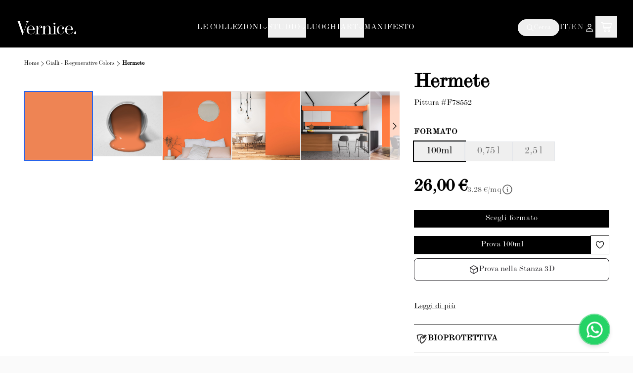

--- FILE ---
content_type: text/html; charset=utf-8
request_url: https://vernice.it/it/products/f78552
body_size: 319879
content:
<!DOCTYPE html><html lang="it" class="__variable_b1c607 __variable_5afde0 __variable_689176 __variable_c8fc84"><head><meta charSet="utf-8"/><link rel="preconnect" href="https://cdn.shopify.com"/><link rel="preconnect" href="https://www.googletagmanager.com"/><link rel="dns-prefetch" href="https://dev.visualwebsiteoptimizer.com"/><link rel="dns-prefetch" href="https://connect.facebook.net"/><link rel="dns-prefetch" href="https://cdn.doofinder.com"/><link rel="dns-prefetch" href="https://integrations.etrusted.com"/><meta name="viewport" content="width=device-width, initial-scale=1"/><link rel="preload" href="/_next/static/media/07d0cf9a4e6818b2-s.p.woff2" as="font" crossorigin="" type="font/woff2"/><link rel="preload" href="/_next/static/media/1a4aa50920b5315c-s.p.woff2" as="font" crossorigin="" type="font/woff2"/><link rel="preload" href="/_next/static/media/1cadadcf51aa70c0-s.p.otf" as="font" crossorigin="" type="font/otf"/><link rel="preload" href="/_next/static/media/616d9d3c0d3349a6-s.p.otf" as="font" crossorigin="" type="font/otf"/><link rel="preload" as="image" href="/assets/images/home/logo-simbolo-vernice.svg"/><link rel="preload" as="image" href="/assets/images/footer/Featured_on.webp"/><link rel="preload" as="image" href="/assets/images/whatsapp/logo-vernice-whatsapp.svg"/><link rel="preload" as="image" href="/assets/images/footer/icons8-instagram.svg"/><link rel="preload" as="image" href="/assets/images/footer/icons8-facebook.svg"/><link rel="preload" as="image" href="/assets/images/footer/icons8-pinterest.svg"/><link rel="preload" as="image" href="/assets/images/footer/icons8-youtube.svg"/><link rel="preload" as="image" href="/assets/images/footer/icons8-linkedin.svg"/><link rel="preload" as="image" href="/assets/images/home/logo-vernice-bianco.svg"/><link rel="preload" as="image" href="https://cdn.shopify.com/s/files/1/0560/8177/6714/products/wall-paint-color-vernice-rc-yellows-015-F78552.jpg?v=1666960150" fetchPriority="high"/><link rel="stylesheet" href="/_next/static/css/2df91f0479cf2a90.css" data-precedence="next"/><link rel="stylesheet" href="/_next/static/css/2f80729084b2b5e4.css" data-precedence="next"/><link rel="preload" as="script" fetchPriority="low" href="/_next/static/chunks/webpack-9e2e1621587fc7a5.js"/><script src="/_next/static/chunks/fd9d1056-14bcc3af52f1c795.js" async=""></script><script src="/_next/static/chunks/2472-cd4d01734ce33270.js" async=""></script><script src="/_next/static/chunks/main-app-43b6750a9cb36dd9.js" async=""></script><script src="/_next/static/chunks/app/%5Blang%5D/global-error-08b3389c4205588a.js" async=""></script><script src="/_next/static/chunks/1176-5ef85a2888f30d15.js" async=""></script><script src="/_next/static/chunks/413-ee248239ecb2bf7d.js" async=""></script><script src="/_next/static/chunks/4022-2949277c97aa55b8.js" async=""></script><script src="/_next/static/chunks/5954-0f13dcf813191c46.js" async=""></script><script src="/_next/static/chunks/3994-0eab4d9e4ea3cc50.js" async=""></script><script src="/_next/static/chunks/1731-4dcb16ed8b5b45d3.js" async=""></script><script src="/_next/static/chunks/313-bd81b184db8cb658.js" async=""></script><script src="/_next/static/chunks/6514-f21f48fd351b6b85.js" async=""></script><script src="/_next/static/chunks/app/%5Blang%5D/products/%5Bhandle%5D/page-c97f1f10e12cab3f.js" async=""></script><script src="/_next/static/chunks/fce19104-9be5cd28a0005d0f.js" async=""></script><script src="/_next/static/chunks/9810-bae3a1b2ca271afa.js" async=""></script><script src="/_next/static/chunks/4238-96da840e64967454.js" async=""></script><script src="/_next/static/chunks/4806-82e958d9078701e0.js" async=""></script><script src="/_next/static/chunks/5066-4ddf5faceb4f9c3b.js" async=""></script><script src="/_next/static/chunks/8134-e89d8671aaee6845.js" async=""></script><script src="/_next/static/chunks/app/%5Blang%5D/layout-8cd8e82c379f8745.js" async=""></script><script src="/_next/static/chunks/app/%5Blang%5D/error-942bf296cc95e22c.js" async=""></script><link rel="preload" href="https://cdn.scalapay.com/widget/v3/js/scalapay-widget.esm.js" as="script"/><link rel="preload" href="https://cdn.scalapay.com/widget/v3/js/scalapay-widget.js" as="script"/><title>Pittura Colore Hermete | Vernice Italia</title><meta name="description" content="Il colorgel KOSmetica è una pittura acrilica ultracoprente interamente formulata in fase acquosa per interni/esterni, architettura e arte."/><meta name="robots" content="index, follow"/><meta name="googlebot" content="index, follow"/><link rel="canonical" href="https://vernice.it/it/products/f78552"/><link rel="alternate" hrefLang="x-default" href="https://vernice.it/en/products/f78552"/><link rel="alternate" hrefLang="en" href="https://vernice.it/en/products/f78552"/><link rel="alternate" hrefLang="it" href="https://vernice.it/it/products/f78552"/><meta property="og:title" content="Pittura Colore Hermete | Vernice Italia"/><meta property="og:description" content="Il colorgel KOSmetica è una pittura acrilica ultracoprente interamente formulata in fase acquosa per interni/esterni, architettura e arte."/><meta property="og:image" content="https://cdn.shopify.com/s/files/1/0560/8177/6714/products/wall-paint-color-vernice-rc-yellows-015-F78552.jpg?v=1666960150"/><meta property="og:image:width" content="1080"/><meta property="og:image:height" content="1081"/><meta name="twitter:card" content="summary_large_image"/><meta name="twitter:title" content="Pittura Colore Hermete | Vernice Italia"/><meta name="twitter:description" content="Il colorgel KOSmetica è una pittura acrilica ultracoprente interamente formulata in fase acquosa per interni/esterni, architettura e arte."/><meta name="twitter:image" content="https://cdn.shopify.com/s/files/1/0560/8177/6714/products/wall-paint-color-vernice-rc-yellows-015-F78552.jpg?v=1666960150"/><meta name="twitter:image:width" content="1080"/><meta name="twitter:image:height" content="1081"/><link rel="shortcut icon" href="/assets/images/home/logo-simbolo-vernice.svg"/><link rel="icon" href="/assets/images/home/logo-simbolo-vernice.svg"/><link rel="apple-touch-icon" href="/assets/images/home/logo-simbolo-vernice.svg"/><meta name="next-size-adjust"/><script>(self.__next_s=self.__next_s||[]).push([0,{"children":"\n              (function() {\n                // Detect if we're inside an iframe - skip everything if so\n                var isInIframe = false;\n                try {\n                  isInIframe = window.self !== window.top;\n                } catch (e) {\n                  isInIframe = true;\n                }\n                if (isInIframe) {\n                  return;\n                }\n\n                // 1. Block document.write (banner.js uses it)\n                var originalWrite = document.write;\n                document.write = function() {\n                  if (document.readyState !== 'loading') return;\n                  return originalWrite.apply(document, arguments);\n                };\n\n                // 2. Block banner.js via MutationObserver (catches GTM injections)\n                var observer = new MutationObserver(function(mutations) {\n                  mutations.forEach(function(mutation) {\n                    mutation.addedNodes.forEach(function(node) {\n                      if (node.nodeType === 1 && node.tagName === 'SCRIPT') {\n                        var src = node.getAttribute ? node.getAttribute('src') : '';\n                        if (src && typeof src === 'string' && src.indexOf('banner.js') !== -1 && src.indexOf('cookiefirst') !== -1) {\n                          node.type = 'javascript/blocked';\n                          if (node.parentNode) node.parentNode.removeChild(node);\n                        }\n                      }\n                    });\n                  });\n                });\n                observer.observe(document.documentElement, { childList: true, subtree: true });\n\n                // 3. Block via createElement override\n                var origCreate = document.createElement.bind(document);\n                document.createElement = function(tag) {\n                  var el = origCreate(tag);\n                  if (tag.toLowerCase() === 'script') {\n                    var realSrc = '';\n                    Object.defineProperty(el, 'src', {\n                      get: function() { return realSrc; },\n                      set: function(v) {\n                        if (typeof v === 'string' && v.indexOf('banner.js') !== -1 && v.indexOf('cookiefirst') !== -1) {\n                          return;\n                        }\n                        realSrc = v;\n                        el.setAttribute('src', v);\n                      }\n                    });\n                  }\n                  return el;\n                };\n\n                // 4. Load consent.js (the new official API)\n                var s = origCreate('script');\n                s.src = 'https://consent.cookiefirst.com/sites/vernice.it-d1a38011-6911-4e33-8496-d4323be53796/consent.js';\n                s.async = true;\n                document.head.appendChild(s);\n              })();\n            "}])</script><script>(self.__next_s=self.__next_s||[]).push([0,{"children":"\n            // Suppress errors from third-party scripts\n            window.addEventListener('error', function(e) {\n              var fn = e.filename || '';\n              var msg = e.message || '';\n              // Block eTrusted/TrustedShops/CookieFirst errors\n              if (fn.indexOf('etrusted') !== -1 || fn.indexOf('trustedshops') !== -1 || fn.indexOf('widget.js') !== -1 || fn.indexOf('cookiefirst') !== -1 || fn.indexOf('banner.js') !== -1) {\n                e.stopPropagation();\n                e.preventDefault();\n                return true;\n              }\n              // Block SVG path errors from third-party scripts\n              if (msg.indexOf('path') !== -1 && msg.indexOf('attribute d') !== -1) {\n                e.stopPropagation();\n                e.preventDefault();\n                return true;\n              }\n            }, true);\n            // Suppress console errors/warnings for known third-party issues\n            var origError = console.error;\n            var origWarn = console.warn;\n            console.error = function() {\n              var msg = arguments[0];\n              if (typeof msg === 'string') {\n                if (msg.indexOf('path') !== -1 && msg.indexOf('attribute d') !== -1) return;\n                if (msg.indexOf('CookieFirst') !== -1 && msg.indexOf('banner.js') !== -1) return;\n              }\n              return origError.apply(console, arguments);\n            };\n            console.warn = function() {\n              var msg = arguments[0];\n              if (typeof msg === 'string') {\n                if (msg.indexOf('CookieFirst') !== -1 && msg.indexOf('banner.js') !== -1) return;\n                if (msg.indexOf('preloaded') !== -1 && msg.indexOf('not used') !== -1) return;\n              }\n              return origWarn.apply(console, arguments);\n            };\n          "}])</script><script src="/_next/static/chunks/polyfills-c67a75d1b6f99dc8.js" noModule=""></script></head><body class="bg-neutral-50 font-sans text-black selection:bg-teal-300 dark:bg-neutral-900 dark:text-white dark:selection:bg-pink-500 dark:selection:text-white"><noscript><iframe src="https://www.googletagmanager.com/ns.html?id=GTM-MGXNWTX" height="0" width="O" class="hidden"></iframe></noscript><div class="fixed left-0 right-0 top-0 z-[9999] h-[3px]"><div class="h-full bg-red-700 animate-[fillIn_20s_linear_forwards]"></div></div><header class="fixed left-0 right-0 top-0 z-50 px-4 pb-3 pt-4 sm:px-6 sm:pb-4 sm:pt-6 lg:px-8 lg:pt-8" style="background:#000000;backdrop-filter:blur(10px)"><div class="flex items-center justify-between"><div class="relative flex w-full items-center justify-between gap-2 sm:gap-4"><a class="z-10 flex shrink-0 items-center" href="/it"><img src="/assets/images/home/logo-vernice-bianco.svg" alt="Vernice" width="120" height="28" class="h-5 w-auto sm:h-6 lg:h-7"/></a><nav class="absolute left-1/2 top-1/2 hidden -translate-x-1/2 -translate-y-1/2 transform items-center gap-6 lg:flex"><div class="group relative"><a class="flex items-center gap-1 py-2 transition-opacity hover:opacity-70" style="font-family:var(--font-modern-mt), &#x27;Inter&#x27;, system-ui, -apple-system, sans-serif;font-weight:400;font-size:1rem;color:#ffffff;white-space:nowrap" href="/it/shop">LE COLLEZIONI<svg class="h-3 w-3" fill="none" stroke="currentColor" viewBox="0 0 24 24"><path stroke-linecap="round" stroke-linejoin="round" stroke-width="2" d="M19 9l-7 7-7-7"></path></svg></a><div class="invisible absolute left-0 top-full pt-2 opacity-0 transition-all duration-200 group-hover:visible group-hover:opacity-100" style="min-width:280px"><div class="border border-gray-200 bg-white p-6 shadow-xl"><div><div class="mb-4 last:mb-0"><a class="block py-1 text-gray-700 transition-colors hover:text-black" style="font-size:0.95rem" href="/it/collections/accordi-naturali">Accordi naturali</a></div><div class="mb-4 last:mb-0"><a class="block py-1 text-gray-700 transition-colors hover:text-black" style="font-size:0.95rem" href="/it/collections/archivio-rosso">Archivio rosso</a></div><div class="mb-4 last:mb-0"><a class="block py-1 text-gray-700 transition-colors hover:text-black" style="font-size:0.95rem" href="/it/collections/botanica-elegante">Botanica elegante</a></div><div class="mb-4 last:mb-0"><a class="block py-1 text-gray-700 transition-colors hover:text-black" style="font-size:0.95rem" href="/it/collections/capsule-narranti">Capsule narranti</a></div><div class="mb-4 last:mb-0"><a class="block py-1 text-gray-700 transition-colors hover:text-black" style="font-size:0.95rem" href="/it/collections/chiari-essenziali">Chiari essenziali</a></div><div class="mb-4 last:mb-0"><a class="block py-1 text-gray-700 transition-colors hover:text-black" style="font-size:0.95rem" href="/it/collections/ombre-dautore">Ombre d&#x27;autore</a></div><div class="mb-4 last:mb-0"><a class="block py-1 text-gray-700 transition-colors hover:text-black" style="font-size:0.95rem" href="/it/collections/toni-continui">Toni continui</a></div><div class="mb-4 last:mb-0"><a class="block py-1 text-gray-700 transition-colors hover:text-black" style="font-size:0.95rem" href="/it/collections/trame-percettive">Trame percettive</a></div><div class="mb-4 last:mb-0"><a class="block py-1 text-gray-700 transition-colors hover:text-black" style="font-size:0.95rem" href="/it/collections/vernice-x-florim">Florim x Vernice</a></div></div></div></div></div><div class="group relative"><button class="flex items-center gap-1 py-2 transition-opacity hover:opacity-70" style="font-family:var(--font-modern-mt), &#x27;Inter&#x27;, system-ui, -apple-system, sans-serif;font-weight:400;font-size:1rem;color:#ffffff;white-space:nowrap">STUDIO<svg class="h-3 w-3" fill="none" stroke="currentColor" viewBox="0 0 24 24"><path stroke-linecap="round" stroke-linejoin="round" stroke-width="2" d="M19 9l-7 7-7-7"></path></svg></button><div class="invisible absolute left-0 top-full pt-2 opacity-0 transition-all duration-200 group-hover:visible group-hover:opacity-100" style="min-width:280px"><div class="border border-gray-200 bg-white p-6 shadow-xl"><div><div class="mb-4 last:mb-0"><a class="block py-1 text-gray-700 transition-colors hover:text-black" style="font-size:0.95rem" href="/it/pages/filosofia-del-colore">Filosofia del Colore</a></div><div class="mb-4 last:mb-0"><a class="block py-1 text-gray-700 transition-colors hover:text-black" style="font-size:0.95rem" href="/it/pages/ricerca-sostenibilita">Ricerca &amp; Sostenibilità</a></div><div class="mb-4 last:mb-0"><a class="block py-1 text-gray-700 transition-colors hover:text-black" style="font-size:0.95rem" href="/it/pages/create-your-color">Crea il tuo colore</a></div></div></div></div></div><div class="group relative"><a class="flex items-center gap-1 py-2 transition-opacity hover:opacity-70" style="font-family:var(--font-modern-mt), &#x27;Inter&#x27;, system-ui, -apple-system, sans-serif;font-weight:400;font-size:1rem;color:#ffffff;white-space:nowrap" href="/it/pages/luoghi">LUOGHI</a></div><div class="group relative"><button class="flex items-center gap-1 py-2 transition-opacity hover:opacity-70" style="font-family:var(--font-modern-mt), &#x27;Inter&#x27;, system-ui, -apple-system, sans-serif;font-weight:400;font-size:1rem;color:#ffffff;white-space:nowrap">ART<svg class="h-3 w-3" fill="none" stroke="currentColor" viewBox="0 0 24 24"><path stroke-linecap="round" stroke-linejoin="round" stroke-width="2" d="M19 9l-7 7-7-7"></path></svg></button><div class="invisible absolute left-0 top-full pt-2 opacity-0 transition-all duration-200 group-hover:visible group-hover:opacity-100" style="min-width:280px"><div class="border border-gray-200 bg-white p-6 shadow-xl"><div><div class="mb-4 last:mb-0"><a class="block py-1 text-gray-700 transition-colors hover:text-black" style="font-size:0.95rem" href="/it/pages/art">Art for Frames</a></div><div class="mb-4 last:mb-0"><a class="block py-1 text-gray-700 transition-colors hover:text-black" style="font-size:0.95rem" href="/it/studio/cornice-personalizzata">Cornice Personalizzata</a></div></div></div></div></div><div class="group relative"><a class="flex items-center gap-1 py-2 transition-opacity hover:opacity-70" style="font-family:var(--font-modern-mt), &#x27;Inter&#x27;, system-ui, -apple-system, sans-serif;font-weight:400;font-size:1rem;color:#ffffff;white-space:nowrap" href="/it/pages/manifesto">MANIFESTO</a></div></nav><div class="flex shrink-0 items-center gap-2 sm:gap-3 lg:gap-4"><button class="flex items-center gap-1 rounded-full border border-white px-2 py-1 text-white transition-opacity hover:opacity-70 sm:gap-2 sm:px-3 sm:py-1.5 lg:px-4" aria-label="Cerca"><svg class="h-4 w-4" fill="none" stroke="currentColor" viewBox="0 0 24 24"><path stroke-linecap="round" stroke-linejoin="round" stroke-width="2" d="M21 21l-6-6m2-5a7 7 0 11-14 0 7 7 0 0114 0z"></path></svg><span class="hidden text-sm lg:inline">Cerca</span></button><div class="hidden gap-1 text-white min-[400px]:flex sm:gap-2"><a class="opacity-100 text-sm transition-opacity hover:opacity-100 sm:text-base" href="/it">IT</a><span class="text-sm opacity-60 sm:text-base">/</span><a class="opacity-60 text-sm transition-opacity hover:opacity-100 sm:text-base" href="/en">EN</a></div><div class="hidden sm:block"><a class="flex items-center text-white transition-opacity hover:opacity-70" href="/it/login"><svg class="h-6 w-6" xmlns="http://www.w3.org/2000/svg" viewBox="0 0 43 44" fill="none"><path d="M21.6455 20.9825C25.2305 20.9825 28.1368 18.0762 28.1368 14.4912C28.1368 10.9062 25.2305 8 21.6455 8C18.0605 8 15.1543 10.9062 15.1543 14.4912C15.1543 18.0762 18.0605 20.9825 21.6455 20.9825ZM21.6455 10.1053C24.064 10.1053 26.0315 12.0728 26.0315 14.4912C26.0315 16.9097 24.064 18.8772 21.6455 18.8772C19.2271 18.8772 17.2596 16.9097 17.2596 14.4912C17.2596 12.0728 19.2271 10.1053 21.6455 10.1053Z" fill="white"></path><path d="M21.6454 23.7194C9.19341 23.7194 8.66709 34.7994 8.66298 34.9118L8.62598 36.0001H34.6649L34.6279 34.9118C34.6238 34.7994 34.0975 23.7194 21.6454 23.7194ZM10.9067 33.8948C11.3658 31.4565 13.3286 25.8246 21.6454 25.8246C29.9637 25.8246 31.925 31.4578 32.3842 33.8948H10.9067Z" fill="white"></path></svg></a></div><button class="p-1 text-white lg:hidden" aria-label="Menu"><svg class="h-6 w-6" fill="none" stroke="currentColor" viewBox="0 0 24 24"><path stroke-linecap="round" stroke-linejoin="round" stroke-width="2" d="M4 6h16M4 12h16M4 18h16"></path></svg></button></div></div><!--$--><div><button aria-label="Open cart"><div class="relative flex h-11 w-11 items-center justify-center rounded-md transition-colors"><svg class="h-[33px] w-auto cursor-pointer transition-all ease-in-out hover:scale-110" xmlns="http://www.w3.org/2000/svg" width="46" height="44" viewBox="0 0 46 44" fill="none"><path d="M9.00035 8.66199C8.44786 8.66199 8 9.10986 8 9.66234C8 10.2148 8.44786 10.6627 9.00035 10.6627H12.189L15.6277 26.8872C15.7638 27.4979 16.164 28.0063 16.6697 28.0022H33.3423C33.8708 28.0095 34.3569 27.5304 34.3569 27.0018C34.3569 26.4733 33.8708 25.994 33.3423 26.0015H17.4825L17.0553 24.0008H34.6761C35.124 23.9974 35.5472 23.6563 35.6452 23.2192L37.9794 13.2157C38.1094 12.6351 37.6052 12.0008 37.0103 11.9965H14.5231L13.9813 9.45394C13.8866 9.00974 13.4559 8.66152 13.0018 8.66199H9.00035ZM14.94 13.9972H35.7494L33.8842 22H16.6385L14.94 13.9972ZM20.0043 28.6691C18.1745 28.6691 16.6697 30.1738 16.6697 32.0036C16.6697 33.8334 18.1745 35.3381 20.0043 35.3381C21.834 35.3381 23.3388 33.8334 23.3388 32.0036C23.3388 30.1739 21.834 28.6691 20.0043 28.6691ZM30.0078 28.6691C28.1781 28.6691 26.6733 30.1738 26.6733 32.0036C26.6733 33.8334 28.1781 35.3381 30.0078 35.3381C31.8376 35.3381 33.3423 33.8334 33.3423 32.0036C33.3423 30.1739 31.8376 28.6691 30.0078 28.6691ZM20.0043 30.6698C20.7528 30.6698 21.3381 31.2551 21.3381 32.0036C21.3381 32.7521 20.7528 33.3374 20.0043 33.3374C19.2558 33.3374 18.6705 32.7521 18.6705 32.0036C18.6705 31.2551 19.2558 30.6698 20.0043 30.6698ZM30.0078 30.6698C30.7563 30.6698 31.3416 31.2551 31.3416 32.0036C31.3416 32.7521 30.7563 33.3374 30.0078 33.3374C29.2594 33.3374 28.674 32.7521 28.674 32.0036C28.674 31.2551 29.2594 30.6698 30.0078 30.6698Z" fill="white"></path></svg></div></button></div><!--/$--></div></header><main class="pt-[60px] sm:pt-[72px] lg:pt-[82px]"><div class="mx-auto flex max-w-screen-2xl flex-col overflow-hidden border-neutral-200 bg-white px-4 py-4 text-black sm:px-8 md:px-12 lg:flex-row lg:gap-[38px] lg:py-6 xl:gap-[58px]"><div class="mr-auto h-full w-full max-w-[920px] basis-full lg:basis-4/6 min-[1024px]:max-w-[580px] min-[1100px]:max-w-[640px] min-[1150px]:max-w-[680px] min-[1200px]:max-w-[720px] min-[1250px]:max-w-[760px] min-[1300px]:max-w-[800px] min-[1350px]:max-w-[840px]"><div class="mb-8 mt-4 hidden flex-wrap items-center gap-[4px] lg:flex"><a hrefLang="it" class="text-[12px] leading-[120%]" href="https://vernice.it/it/">Home</a><svg xmlns="http://www.w3.org/2000/svg" fill="none" viewBox="0 0 24 24" stroke-width="1.5" stroke="currentColor" aria-hidden="true" data-slot="icon" class="h-[14.4px]"><path stroke-linecap="round" stroke-linejoin="round" d="m8.25 4.5 7.5 7.5-7.5 7.5"></path></svg><a hrefLang="it" class="text-[12px] leading-[120%]" href="https://vernice.it/it/collections/yellows">Gialli - Regenerative Colors</a><svg xmlns="http://www.w3.org/2000/svg" fill="none" viewBox="0 0 24 24" stroke-width="1.5" stroke="currentColor" aria-hidden="true" data-slot="icon" class="h-[14.4px]"><path stroke-linecap="round" stroke-linejoin="round" d="m8.25 4.5 7.5 7.5-7.5 7.5"></path></svg><span class="text-[12px] font-bold leading-[120%]">Hermete</span></div><div class="mb-4 mt-2 flex flex-wrap items-center gap-[4px] lg:hidden"><svg xmlns="http://www.w3.org/2000/svg" fill="none" viewBox="0 0 24 24" stroke-width="1.5" stroke="currentColor" aria-hidden="true" data-slot="icon" class="h-[14.4px]"><path stroke-linecap="round" stroke-linejoin="round" d="M15.75 19.5 8.25 12l7.5-7.5"></path></svg><a hrefLang="it" class="text-[12px] leading-[120%]" href="https://vernice.it/it/collections/yellows">Gialli - Regenerative Colors</a></div><div class="mx-auto mb-5 mt-2 block px-2 lg:hidden"><p class="font-archivo text-xs leading-relaxed tracking-wide text-neutral-600 italic"></p></div><div class="relative mx-auto block h-full lg:hidden"><div class="hidden-scrollbar relative w-full overflow-y-scroll lg:overflow-hidden" style="padding-right:0"><ul class="my-4 flex h-full w-fit items-center justify-center gap-2 overflow-auto py-1 lg:mb-0"><li class="pointer-events-none relative h-[280px] w-[280px] select-none"><div aria-label="Enlarge product image" class="h-full w-full"><div class="group flex h-full w-full items-center justify-center overflow-hidden border bg-white hover:border-blue-600 dark:bg-black border-2 border-blue-600"><img alt="Hermete Pittura #F78552 - wall-paint-color-vernice-rc-yellows-015-F78552" fetchPriority="high" loading="eager" width="280" height="280" decoding="async" data-nimg="1" class="relative h-full w-full object-cover transition duration-300 ease-in-out group-hover:scale-105" style="color:transparent" src="https://cdn.shopify.com/s/files/1/0560/8177/6714/products/wall-paint-color-vernice-rc-yellows-015-F78552.jpg?v=1666960150"/></div></div></li><li class="pointer-events-none relative h-[280px] w-[280px] select-none"><div aria-label="Enlarge product image" class="h-full w-full"><div class="group flex h-full w-full items-center justify-center overflow-hidden border bg-white hover:border-blue-600 dark:bg-black border-neutral-200 dark:border-neutral-800"><img alt="Hermete Pittura #F78552 - wall-paint-color-vernice-bucket-rc-yellows-015-F78552" fetchPriority="auto" loading="lazy" width="280" height="280" decoding="async" data-nimg="1" class="relative h-full w-full object-cover transition duration-300 ease-in-out group-hover:scale-105" style="color:transparent" src="https://cdn.shopify.com/s/files/1/0560/8177/6714/products/wall-paint-color-vernice-bucket-rc-yellows-015-F78552.jpg?v=1666960150"/></div></div></li><li class="pointer-events-none relative h-[280px] w-[280px] select-none"><div aria-label="Enlarge product image" class="h-full w-full"><div class="group flex h-full w-full items-center justify-center overflow-hidden border bg-white hover:border-blue-600 dark:bg-black border-neutral-200 dark:border-neutral-800"><img alt="Hermete Pittura #F78552 - vernice-wall-paint-interiors-hermete-1" fetchPriority="auto" loading="lazy" width="280" height="280" decoding="async" data-nimg="1" class="relative h-full w-full object-cover transition duration-300 ease-in-out group-hover:scale-105" style="color:transparent" src="https://cdn.shopify.com/s/files/1/0560/8177/6714/files/vernice-wall-paint-interiors-hermete-1.jpg?v=1698662461"/></div></div></li><li class="pointer-events-none relative h-[280px] w-[280px] select-none"><div aria-label="Enlarge product image" class="h-full w-full"><div class="group flex h-full w-full items-center justify-center overflow-hidden border bg-white hover:border-blue-600 dark:bg-black border-neutral-200 dark:border-neutral-800"><img alt="Hermete Pittura #F78552 - vernice-wall-paint-interiors-hermete-2" fetchPriority="auto" loading="lazy" width="280" height="280" decoding="async" data-nimg="1" class="relative h-full w-full object-cover transition duration-300 ease-in-out group-hover:scale-105" style="color:transparent" src="https://cdn.shopify.com/s/files/1/0560/8177/6714/files/vernice-wall-paint-interiors-hermete-2.jpg?v=1698662460"/></div></div></li><li class="pointer-events-none relative h-[280px] w-[280px] select-none"><div aria-label="Enlarge product image" class="h-full w-full"><div class="group flex h-full w-full items-center justify-center overflow-hidden border bg-white hover:border-blue-600 dark:bg-black border-neutral-200 dark:border-neutral-800"><img alt="Hermete Pittura #F78552 - vernice-wall-paint-interiors-hermete-3" fetchPriority="auto" loading="lazy" width="280" height="280" decoding="async" data-nimg="1" class="relative h-full w-full object-cover transition duration-300 ease-in-out group-hover:scale-105" style="color:transparent" src="https://cdn.shopify.com/s/files/1/0560/8177/6714/files/vernice-wall-paint-interiors-hermete-3.jpg?v=1698662459"/></div></div></li><li class="pointer-events-none relative h-[280px] w-[280px] select-none"><div aria-label="Enlarge product image" class="h-full w-full"><div class="group flex h-full w-full items-center justify-center overflow-hidden border bg-white hover:border-blue-600 dark:bg-black border-neutral-200 dark:border-neutral-800"><img alt="Hermete Pittura #F78552 - vernice-wall-paint-interiors-hermete-4" fetchPriority="auto" loading="lazy" width="280" height="280" decoding="async" data-nimg="1" class="relative h-full w-full object-cover transition duration-300 ease-in-out group-hover:scale-105" style="color:transparent" src="https://cdn.shopify.com/s/files/1/0560/8177/6714/files/vernice-wall-paint-interiors-hermete-4.jpg?v=1698662459"/></div></div></li><li class="pointer-events-none relative h-[280px] w-[280px] select-none"><div aria-label="Enlarge product image" class="h-full w-full"><div class="group flex h-full w-full items-center justify-center overflow-hidden border bg-white hover:border-blue-600 dark:bg-black border-neutral-200 dark:border-neutral-800"><img alt="Hermete Pittura #F78552 - vernice-wall-paint-interiors-hermete-5" fetchPriority="auto" loading="lazy" width="280" height="280" decoding="async" data-nimg="1" class="relative h-full w-full object-cover transition duration-300 ease-in-out group-hover:scale-105" style="color:transparent" src="https://cdn.shopify.com/s/files/1/0560/8177/6714/files/vernice-wall-paint-interiors-hermete-5.jpg?v=1698662461"/></div></div></li><li class="pointer-events-none relative h-[280px] w-[280px] select-none"><div aria-label="Enlarge product image" class="h-full w-full"><div class="group flex h-full w-full items-center justify-center overflow-hidden border bg-white hover:border-blue-600 dark:bg-black border-neutral-200 dark:border-neutral-800"><img alt="Hermete Pittura #F78552 - vernice-wall-paint-interiors-hermete-6" fetchPriority="auto" loading="lazy" width="280" height="280" decoding="async" data-nimg="1" class="relative h-full w-full object-cover transition duration-300 ease-in-out group-hover:scale-105" style="color:transparent" src="https://cdn.shopify.com/s/files/1/0560/8177/6714/files/vernice-wall-paint-interiors-hermete-6.jpg?v=1698662460"/></div></div></li><li class="pointer-events-none relative h-[280px] w-[280px] select-none"><div aria-label="Enlarge product image" class="h-full w-full"><div class="group flex h-full w-full items-center justify-center overflow-hidden border bg-white hover:border-blue-600 dark:bg-black border-neutral-200 dark:border-neutral-800"><img alt="Hermete Pittura #F78552 - vernice-wall-paint-interiors-hermete-7" fetchPriority="auto" loading="lazy" width="280" height="280" decoding="async" data-nimg="1" class="relative h-full w-full object-cover transition duration-300 ease-in-out group-hover:scale-105" style="color:transparent" src="https://cdn.shopify.com/s/files/1/0560/8177/6714/files/vernice-wall-paint-interiors-hermete-7.jpg?v=1698662460"/></div></div></li><li class="pointer-events-none relative h-[280px] w-[280px] select-none"><div aria-label="Enlarge product image" class="h-full w-full"><div class="group flex h-full w-full items-center justify-center overflow-hidden border bg-white hover:border-blue-600 dark:bg-black border-neutral-200 dark:border-neutral-800"><img alt="Hermete Pittura #F78552 - vernice-wall-paint-interiors-hermete-8" fetchPriority="auto" loading="lazy" width="280" height="280" decoding="async" data-nimg="1" class="relative h-full w-full object-cover transition duration-300 ease-in-out group-hover:scale-105" style="color:transparent" src="https://cdn.shopify.com/s/files/1/0560/8177/6714/files/vernice-wall-paint-interiors-hermete-8.jpg?v=1698662460"/></div></div></li><li class="pointer-events-none relative h-[280px] w-[280px] select-none"><div aria-label="Enlarge product image" class="h-full w-full"><div class="group flex h-full w-full items-center justify-center overflow-hidden border bg-white hover:border-blue-600 dark:bg-black border-neutral-200 dark:border-neutral-800"><img alt="Hermete Pittura #F78552 - vernice-wall-paint-interiors-hermete-9" fetchPriority="auto" loading="lazy" width="280" height="280" decoding="async" data-nimg="1" class="relative h-full w-full object-cover transition duration-300 ease-in-out group-hover:scale-105" style="color:transparent" src="https://cdn.shopify.com/s/files/1/0560/8177/6714/files/vernice-wall-paint-interiors-hermete-9.jpg?v=1698662459"/></div></div></li><li class="pointer-events-none relative h-[280px] w-[280px] select-none"><div aria-label="Enlarge product image" class="h-full w-full"><div class="group flex h-full w-full items-center justify-center overflow-hidden border bg-white hover:border-blue-600 dark:bg-black border-neutral-200 dark:border-neutral-800"><img alt="Hermete Pittura #F78552 - vernice-wall-paint-interiors-hermete-10" fetchPriority="auto" loading="lazy" width="280" height="280" decoding="async" data-nimg="1" class="relative h-full w-full object-cover transition duration-300 ease-in-out group-hover:scale-105" style="color:transparent" src="https://cdn.shopify.com/s/files/1/0560/8177/6714/files/vernice-wall-paint-interiors-hermete-10.jpg?v=1698662461"/></div></div></li></ul></div><div class="pointer-events-none absolute bottom-[30px] left-3 select-none font-archivo leading-none"><span class="font-bold">1</span> /<!-- --> <span class="font-light">12</span></div></div><div class="mx-auto mb-8 hidden max-w-[920px] lg:block"><p class="font-archivo text-sm leading-relaxed tracking-wide text-neutral-600 italic"></p></div><div class="relative mx-auto hidden aspect-[5/4] w-full max-w-[920px] overflow-hidden lg:block"><img alt="Hermete Pittura #F78552 - wall-paint-color-vernice-rc-yellows-015-F78552" fetchPriority="high" decoding="async" data-nimg="fill" class="h-full w-full object-cover" style="position:absolute;height:100%;width:100%;left:0;top:0;right:0;bottom:0;color:transparent" src="https://cdn.shopify.com/s/files/1/0560/8177/6714/products/wall-paint-color-vernice-rc-yellows-015-F78552.jpg?v=1666960150"/></div><div class="relative mx-auto w-full"><div aria-label="Previous product image" class="absolute left-0 top-[50%] z-[20] hidden translate-y-[-50%] bg-white/70 h-full transition-all ease-in-out hover:scale-110 hover:text-black dark:hover:text-white items-center justify-center cursor-pointer lg:hidden"><svg xmlns="http://www.w3.org/2000/svg" fill="none" viewBox="0 0 24 24" stroke-width="1.5" stroke="currentColor" aria-hidden="true" data-slot="icon" class="h-5"><path stroke-linecap="round" stroke-linejoin="round" d="M15.75 19.5 8.25 12l7.5-7.5"></path></svg></div><div aria-label="Next product image" class="absolute right-0 top-[50%] z-[20] hidden translate-y-[-50%] bg-white/70 h-full transition-all ease-in-out hover:scale-110 hover:text-black dark:hover:text-white items-center justify-center cursor-pointer lg:flex"><svg xmlns="http://www.w3.org/2000/svg" fill="none" viewBox="0 0 24 24" stroke-width="1.5" stroke="currentColor" aria-hidden="true" data-slot="icon" class="h-5"><path stroke-linecap="round" stroke-linejoin="round" d="m8.25 4.5 7.5 7.5-7.5 7.5"></path></svg></div><ul class="hidden-scrollbar my-12 hidden select-none items-center gap-2 overflow-x-scroll lg:mb-0 lg:mt-4 lg:flex"><li class="flex aspect-square w-full min-w-[140px] max-w-[140px]"><div aria-label="Enlarge product image" class="h-auto w-full"><div class="group flex h-full w-full items-center justify-center overflow-hidden border bg-white hover:border-blue-600 dark:bg-black border-2 border-blue-600"><img alt="Hermete Pittura #F78552 - wall-paint-color-vernice-rc-yellows-015-F78552" fetchPriority="auto" loading="lazy" width="140" height="140" decoding="async" data-nimg="1" class="relative h-full w-full object-cover transition duration-300 ease-in-out group-hover:scale-105" style="color:transparent" src="https://cdn.shopify.com/s/files/1/0560/8177/6714/products/wall-paint-color-vernice-rc-yellows-015-F78552.jpg?v=1666960150"/></div></div></li><li class="flex aspect-square w-full min-w-[140px] max-w-[140px]"><div aria-label="Enlarge product image" class="h-auto w-full"><div class="group flex h-full w-full items-center justify-center overflow-hidden border bg-white hover:border-blue-600 dark:bg-black border-neutral-200 dark:border-neutral-800"><img alt="Hermete Pittura #F78552 - wall-paint-color-vernice-bucket-rc-yellows-015-F78552" fetchPriority="auto" loading="lazy" width="140" height="140" decoding="async" data-nimg="1" class="relative h-full w-full object-cover transition duration-300 ease-in-out group-hover:scale-105" style="color:transparent" src="https://cdn.shopify.com/s/files/1/0560/8177/6714/products/wall-paint-color-vernice-bucket-rc-yellows-015-F78552.jpg?v=1666960150"/></div></div></li><li class="flex aspect-square w-full min-w-[140px] max-w-[140px]"><div aria-label="Enlarge product image" class="h-auto w-full"><div class="group flex h-full w-full items-center justify-center overflow-hidden border bg-white hover:border-blue-600 dark:bg-black border-neutral-200 dark:border-neutral-800"><img alt="Hermete Pittura #F78552 - vernice-wall-paint-interiors-hermete-1" fetchPriority="auto" loading="lazy" width="140" height="140" decoding="async" data-nimg="1" class="relative h-full w-full object-cover transition duration-300 ease-in-out group-hover:scale-105" style="color:transparent" src="https://cdn.shopify.com/s/files/1/0560/8177/6714/files/vernice-wall-paint-interiors-hermete-1.jpg?v=1698662461"/></div></div></li><li class="flex aspect-square w-full min-w-[140px] max-w-[140px]"><div aria-label="Enlarge product image" class="h-auto w-full"><div class="group flex h-full w-full items-center justify-center overflow-hidden border bg-white hover:border-blue-600 dark:bg-black border-neutral-200 dark:border-neutral-800"><img alt="Hermete Pittura #F78552 - vernice-wall-paint-interiors-hermete-2" fetchPriority="auto" loading="lazy" width="140" height="140" decoding="async" data-nimg="1" class="relative h-full w-full object-cover transition duration-300 ease-in-out group-hover:scale-105" style="color:transparent" src="https://cdn.shopify.com/s/files/1/0560/8177/6714/files/vernice-wall-paint-interiors-hermete-2.jpg?v=1698662460"/></div></div></li><li class="flex aspect-square w-full min-w-[140px] max-w-[140px]"><div aria-label="Enlarge product image" class="h-auto w-full"><div class="group flex h-full w-full items-center justify-center overflow-hidden border bg-white hover:border-blue-600 dark:bg-black border-neutral-200 dark:border-neutral-800"><img alt="Hermete Pittura #F78552 - vernice-wall-paint-interiors-hermete-3" fetchPriority="auto" loading="lazy" width="140" height="140" decoding="async" data-nimg="1" class="relative h-full w-full object-cover transition duration-300 ease-in-out group-hover:scale-105" style="color:transparent" src="https://cdn.shopify.com/s/files/1/0560/8177/6714/files/vernice-wall-paint-interiors-hermete-3.jpg?v=1698662459"/></div></div></li><li class="flex aspect-square w-full min-w-[140px] max-w-[140px]"><div aria-label="Enlarge product image" class="h-auto w-full"><div class="group flex h-full w-full items-center justify-center overflow-hidden border bg-white hover:border-blue-600 dark:bg-black border-neutral-200 dark:border-neutral-800"><img alt="Hermete Pittura #F78552 - vernice-wall-paint-interiors-hermete-4" fetchPriority="auto" loading="lazy" width="140" height="140" decoding="async" data-nimg="1" class="relative h-full w-full object-cover transition duration-300 ease-in-out group-hover:scale-105" style="color:transparent" src="https://cdn.shopify.com/s/files/1/0560/8177/6714/files/vernice-wall-paint-interiors-hermete-4.jpg?v=1698662459"/></div></div></li><li class="flex aspect-square w-full min-w-[140px] max-w-[140px]"><div aria-label="Enlarge product image" class="h-auto w-full"><div class="group flex h-full w-full items-center justify-center overflow-hidden border bg-white hover:border-blue-600 dark:bg-black border-neutral-200 dark:border-neutral-800"><img alt="Hermete Pittura #F78552 - vernice-wall-paint-interiors-hermete-5" fetchPriority="auto" loading="lazy" width="140" height="140" decoding="async" data-nimg="1" class="relative h-full w-full object-cover transition duration-300 ease-in-out group-hover:scale-105" style="color:transparent" src="https://cdn.shopify.com/s/files/1/0560/8177/6714/files/vernice-wall-paint-interiors-hermete-5.jpg?v=1698662461"/></div></div></li><li class="flex aspect-square w-full min-w-[140px] max-w-[140px]"><div aria-label="Enlarge product image" class="h-auto w-full"><div class="group flex h-full w-full items-center justify-center overflow-hidden border bg-white hover:border-blue-600 dark:bg-black border-neutral-200 dark:border-neutral-800"><img alt="Hermete Pittura #F78552 - vernice-wall-paint-interiors-hermete-6" fetchPriority="auto" loading="lazy" width="140" height="140" decoding="async" data-nimg="1" class="relative h-full w-full object-cover transition duration-300 ease-in-out group-hover:scale-105" style="color:transparent" src="https://cdn.shopify.com/s/files/1/0560/8177/6714/files/vernice-wall-paint-interiors-hermete-6.jpg?v=1698662460"/></div></div></li><li class="flex aspect-square w-full min-w-[140px] max-w-[140px]"><div aria-label="Enlarge product image" class="h-auto w-full"><div class="group flex h-full w-full items-center justify-center overflow-hidden border bg-white hover:border-blue-600 dark:bg-black border-neutral-200 dark:border-neutral-800"><img alt="Hermete Pittura #F78552 - vernice-wall-paint-interiors-hermete-7" fetchPriority="auto" loading="lazy" width="140" height="140" decoding="async" data-nimg="1" class="relative h-full w-full object-cover transition duration-300 ease-in-out group-hover:scale-105" style="color:transparent" src="https://cdn.shopify.com/s/files/1/0560/8177/6714/files/vernice-wall-paint-interiors-hermete-7.jpg?v=1698662460"/></div></div></li><li class="flex aspect-square w-full min-w-[140px] max-w-[140px]"><div aria-label="Enlarge product image" class="h-auto w-full"><div class="group flex h-full w-full items-center justify-center overflow-hidden border bg-white hover:border-blue-600 dark:bg-black border-neutral-200 dark:border-neutral-800"><img alt="Hermete Pittura #F78552 - vernice-wall-paint-interiors-hermete-8" fetchPriority="auto" loading="lazy" width="140" height="140" decoding="async" data-nimg="1" class="relative h-full w-full object-cover transition duration-300 ease-in-out group-hover:scale-105" style="color:transparent" src="https://cdn.shopify.com/s/files/1/0560/8177/6714/files/vernice-wall-paint-interiors-hermete-8.jpg?v=1698662460"/></div></div></li><li class="flex aspect-square w-full min-w-[140px] max-w-[140px]"><div aria-label="Enlarge product image" class="h-auto w-full"><div class="group flex h-full w-full items-center justify-center overflow-hidden border bg-white hover:border-blue-600 dark:bg-black border-neutral-200 dark:border-neutral-800"><img alt="Hermete Pittura #F78552 - vernice-wall-paint-interiors-hermete-9" fetchPriority="auto" loading="lazy" width="140" height="140" decoding="async" data-nimg="1" class="relative h-full w-full object-cover transition duration-300 ease-in-out group-hover:scale-105" style="color:transparent" src="https://cdn.shopify.com/s/files/1/0560/8177/6714/files/vernice-wall-paint-interiors-hermete-9.jpg?v=1698662459"/></div></div></li><li class="flex aspect-square w-full min-w-[140px] max-w-[140px]"><div aria-label="Enlarge product image" class="h-auto w-full"><div class="group flex h-full w-full items-center justify-center overflow-hidden border bg-white hover:border-blue-600 dark:bg-black border-neutral-200 dark:border-neutral-800"><img alt="Hermete Pittura #F78552 - vernice-wall-paint-interiors-hermete-10" fetchPriority="auto" loading="lazy" width="140" height="140" decoding="async" data-nimg="1" class="relative h-full w-full object-cover transition duration-300 ease-in-out group-hover:scale-105" style="color:transparent" src="https://cdn.shopify.com/s/files/1/0560/8177/6714/files/vernice-wall-paint-interiors-hermete-10.jpg?v=1698662461"/></div></div></li></ul></div></div><div class="basis-full text-black lg:mt-[38px] lg:basis-2/6"><div class="mb-[20px] flex flex-col pb-[20px]"><div class="flex flex-col pb-4"><h1 class="mb-2 text-[30px] font-bold leading-[120%] text-black md:text-[34px] lg:text-[40px]">Hermete</h1><span class="text-[16px] font-medium leading-[120%]">Pittura #F78552</span></div><div><dl class="mb-6 mt-6"><dt class="mb-2 hidden text-[16px] font-bold uppercase leading-[120%] tracking-wide lg:block">Formato</dt><dd class="flex flex-wrap gap-3"><button aria-disabled="false" title="Taglia 100ml" class="flex min-w-[48px] items-center justify-center border px-6 py-1 text-[20px] font-medium max-[500px]:flex-1 cursor-default text-black ring-2 ring-black">100ml</button><button aria-disabled="false" title="Taglia 0,75 l" class="flex min-w-[48px] items-center justify-center border px-6 py-1 text-[20px] font-medium max-[500px]:flex-1 text-neutral-500 ring-1 ring-transparent transition duration-300 ease-in-out hover:scale-110 hover:text-black hover:ring-black">0,75 l</button><button aria-disabled="false" title="Taglia 2,5 l" class="flex min-w-[48px] items-center justify-center border px-6 py-1 text-[20px] font-medium max-[500px]:flex-1 text-neutral-500 ring-1 ring-transparent transition duration-300 ease-in-out hover:scale-110 hover:text-black hover:ring-black">2,5 l</button></dd></dl></div><div class="mr-auto flex w-auto items-center gap-4 py-2 text-[30px] font-bold leading-[120%] text-black lg:text-[36px]"><p>26,00 €</p><div class="mt-[7px]  flex items-end gap-1"><p class="font-archivo text-[16px] font-medium leading-[120%] text-[#525252]">3.28<!-- --> <!-- -->€/mq</p><div class="relative cursor-pointer select-none lg:cursor-default"><svg xmlns="http://www.w3.org/2000/svg" fill="none" viewBox="0 0 24 24" stroke-width="1.5" stroke="currentColor" aria-hidden="true" data-slot="icon" class="h-6 text-[#525252]"><path stroke-linecap="round" stroke-linejoin="round" d="m11.25 11.25.041-.02a.75.75 0 0 1 1.063.852l-.708 2.836a.75.75 0 0 0 1.063.853l.041-.021M21 12a9 9 0 1 1-18 0 9 9 0 0 1 18 0Zm-9-3.75h.008v.008H12V8.25Z"></path></svg></div></div></div><div>
         <scalapay-widget
          frequency-number='30'
          number-of-installments='3'
          hide='false'
          hide-price='false'
          min='5'
          max='1500'
          amount=26.0
          currency-position='before'
          currency-display='symbol'
          logo-size='100'
          theme='primary'
          locale=it
        ></scalapay-widget>
        </div><div class="fixed bottom-0 left-[50%] z-[21] w-full max-w-[500px] translate-x-[-50%] border-t border-neutral-200 bg-white px-4 pt-[8px] lg:relative lg:bottom-[initial] lg:left-[initial] lg:right-[initial] lg:max-w-[initial] lg:translate-x-[initial] lg:border-none lg:px-[initial] lg:pb-[initial] lg:pt-4 pb-[75px] lg:mb-4"><button class="relative mx-auto flex w-full max-w-[450px] items-center justify-center whitespace-nowrap bg-black px-4 py-2 text-[16px] font-medium leading-[120%] tracking-wide text-white hover:opacity-90 lg:mx-[initial] lg:max-w-[initial]"><span>Scegli formato</span></button></div><div class="fixed bottom-[30px] left-0 right-0 z-[22] px-4 sm:px-8 md:px-12 lg:relative lg:bottom-[initial] lg:left-[initial] lg:right-[initial] lg:px-[initial]"><div class="mx-auto flex w-full max-w-[450px] items-center justify-between gap-x-2 lg:relative lg:max-w-[initial]"><button class="w-full border border-black bg-black py-2 text-[16px] font-medium leading-[120%] text-white" aria-label="Add item to cart"><p>Prova 100ml</p></button><div class="border border-solid border-black p-2"><svg xmlns="http://www.w3.org/2000/svg" fill="none" viewBox="0 0 24 24" stroke-width="1.5" stroke="currentColor" aria-hidden="true" data-slot="icon" height="20" width="20"><path stroke-linecap="round" stroke-linejoin="round" d="M21 8.25c0-2.485-2.099-4.5-4.688-4.5-1.935 0-3.597 1.126-4.312 2.733-.715-1.607-2.377-2.733-4.313-2.733C5.1 3.75 3 5.765 3 8.25c0 7.22 9 12 9 12s9-4.78 9-12Z"></path></svg></div></div></div><div class="mx-auto mt-2 w-full max-w-[450px] px-4 sm:px-8 md:px-12 lg:max-w-[initial] lg:px-[initial]"><a class="group flex w-full items-center justify-center gap-2 rounded-lg border border-[#232126] bg-white px-4 py-3 text-[16px] font-medium leading-[120%] text-[#232126] transition-all hover:bg-[#232126] hover:text-white" href="/it/studio/prova-virtuale-3d?wallColor=F78552&amp;colorName=Arancione&amp;productHandle=f78552&amp;ref=product"><svg xmlns="http://www.w3.org/2000/svg" fill="none" viewBox="0 0 24 24" stroke-width="1.5" stroke="currentColor" aria-hidden="true" data-slot="icon" class="h-5 w-5"><path stroke-linecap="round" stroke-linejoin="round" d="m21 7.5-9-5.25L3 7.5m18 0-9 5.25m9-5.25v9l-9 5.25M3 7.5l9 5.25M3 7.5v9l9 5.25m0-9v9"></path></svg><span>Prova nella Stanza 3D</span></a></div></div><span class="cursor-pointer text-[16px] font-medium leading-[120%] underline __className_5afde0">Leggi di più</span><div class="mt-6 flex flex-col"><div class="relative flex h-min w-full cursor-pointer flex-col justify-between gap-x-4 gap-y-2 overflow-hidden border-t border-black bg-white px-1 py-4"><div class="flex h-min w-full items-center justify-between gap-x-4"><div class="flex items-center justify-center gap-x-4"><figure class="relative h-6 w-6"><img alt="BIOPROTECTIVE" loading="lazy" width="100" height="100" decoding="async" data-nimg="1" class="h-full w-full" style="color:transparent" src="/assets/images/bullet-points/bioprotective.svg"/></figure><span class="text-[16px] font-semibold uppercase leading-[120%] text-black">Bioprotettiva</span></div><svg xmlns="http://www.w3.org/2000/svg" fill="none" viewBox="0 0 24 24" stroke-width="1.5" stroke="currentColor" aria-hidden="true" data-slot="icon" class="h-6 w-6"><path stroke-linecap="round" stroke-linejoin="round" d="m19.5 8.25-7.5 7.5-7.5-7.5"></path></svg></div></div><div class="relative flex h-min w-full cursor-pointer flex-col justify-between gap-x-4 gap-y-2 overflow-hidden border-t border-black bg-white px-1 py-4"><div class="flex h-min w-full items-center justify-between gap-x-4"><div class="flex items-center justify-center gap-x-4"><figure class="relative h-6 w-6"><img alt="EASY TO APPLY" loading="lazy" width="100" height="100" decoding="async" data-nimg="1" class="h-full w-full" style="color:transparent" src="/assets/images/bullet-points/easy-to-apply.svg"/></figure><span class="text-[16px] font-semibold uppercase leading-[120%] text-black">Facile da Applicare</span></div><svg xmlns="http://www.w3.org/2000/svg" fill="none" viewBox="0 0 24 24" stroke-width="1.5" stroke="currentColor" aria-hidden="true" data-slot="icon" class="h-6 w-6"><path stroke-linecap="round" stroke-linejoin="round" d="m19.5 8.25-7.5 7.5-7.5-7.5"></path></svg></div></div><div class="relative flex h-min w-full cursor-pointer flex-col justify-between gap-x-4 gap-y-2 overflow-hidden border-t border-black bg-white px-1 py-4"><div class="flex h-min w-full items-center justify-between gap-x-4"><div class="flex items-center justify-center gap-x-4"><figure class="relative h-6 w-6"><img alt="MULTI-SURFACE" loading="lazy" width="100" height="100" decoding="async" data-nimg="1" class="h-full w-full" style="color:transparent" src="/assets/images/bullet-points/multi-surface.svg"/></figure><span class="text-[16px] font-semibold uppercase leading-[120%] text-black">Multi-Superficie</span></div><svg xmlns="http://www.w3.org/2000/svg" fill="none" viewBox="0 0 24 24" stroke-width="1.5" stroke="currentColor" aria-hidden="true" data-slot="icon" class="h-6 w-6"><path stroke-linecap="round" stroke-linejoin="round" d="m19.5 8.25-7.5 7.5-7.5-7.5"></path></svg></div></div><div class="relative flex h-min w-full cursor-pointer flex-col justify-between gap-x-4 gap-y-2 overflow-hidden border-t border-black bg-white px-1 py-4"><div class="flex h-min w-full items-center justify-between gap-x-4"><div class="flex items-center justify-center gap-x-4"><figure class="relative h-6 w-6"><img alt="READY TO USE" loading="lazy" width="100" height="100" decoding="async" data-nimg="1" class="h-full w-full" style="color:transparent" src="/assets/images/bullet-points/ready-to-use.svg"/></figure><span class="text-[16px] font-semibold uppercase leading-[120%] text-black">Pronta all&#x27;Uso</span></div><svg xmlns="http://www.w3.org/2000/svg" fill="none" viewBox="0 0 24 24" stroke-width="1.5" stroke="currentColor" aria-hidden="true" data-slot="icon" class="h-6 w-6"><path stroke-linecap="round" stroke-linejoin="round" d="m19.5 8.25-7.5 7.5-7.5-7.5"></path></svg></div></div><div class="relative flex h-min w-full cursor-pointer flex-col justify-between gap-x-4 gap-y-2 overflow-hidden border-t border-black bg-white px-1 py-4"><div class="flex h-min w-full items-center justify-between gap-x-4"><div class="flex items-center justify-center gap-x-4"><figure class="relative h-6 w-6"><img alt="SUPER-WASHABLE" loading="lazy" width="100" height="100" decoding="async" data-nimg="1" class="h-full w-full" style="color:transparent" src="/assets/images/bullet-points/super-washable.svg"/></figure><span class="text-[16px] font-semibold uppercase leading-[120%] text-black">Super Lavabile</span></div><svg xmlns="http://www.w3.org/2000/svg" fill="none" viewBox="0 0 24 24" stroke-width="1.5" stroke="currentColor" aria-hidden="true" data-slot="icon" class="h-6 w-6"><path stroke-linecap="round" stroke-linejoin="round" d="m19.5 8.25-7.5 7.5-7.5-7.5"></path></svg></div></div><div class="relative flex h-min w-full cursor-pointer flex-col justify-between gap-x-4 gap-y-2 overflow-hidden border-t border-black bg-white px-1 py-4"><div class="flex h-min w-full items-center justify-between gap-x-4"><div class="flex items-center justify-center gap-x-4"><figure class="relative h-6 w-6"><img alt="ULTRA-HIDING POWER" loading="lazy" width="100" height="100" decoding="async" data-nimg="1" class="h-full w-full" style="color:transparent" src="/assets/images/bullet-points/ultra-hiding.svg"/></figure><span class="text-[16px] font-semibold uppercase leading-[120%] text-black">Ultra Coprente</span></div><svg xmlns="http://www.w3.org/2000/svg" fill="none" viewBox="0 0 24 24" stroke-width="1.5" stroke="currentColor" aria-hidden="true" data-slot="icon" class="h-6 w-6"><path stroke-linecap="round" stroke-linejoin="round" d="m19.5 8.25-7.5 7.5-7.5-7.5"></path></svg></div></div><div class="relative flex h-min w-full cursor-pointer flex-col justify-between gap-x-4 gap-y-2 overflow-hidden bg-white pb-2"><div class="flex h-min w-full items-center justify-between gap-x-4 bg-black py-4 pl-3 pr-1 text-white"><span class="text-[16px] uppercase leading-[120%]">Scheda tecnica</span><svg xmlns="http://www.w3.org/2000/svg" fill="none" viewBox="0 0 24 24" stroke-width="1.5" stroke="currentColor" aria-hidden="true" data-slot="icon" class="h-6 w-6"><path stroke-linecap="round" stroke-linejoin="round" d="m19.5 8.25-7.5 7.5-7.5-7.5"></path></svg></div></div><section class="flex w-full flex-col items-center justify-center gap-y-2 py-4"><span class="text-[18px] leading-[120%]">Condividi</span><section class="flex gap-x-4"><a class="relative" href="https://www.pinterest.com/pin/create/button/?url=undefined" target="_blank"><svg class="h-[27px] w-[27px] cursor-pointer opacity-100" xmlns="http://www.w3.org/2000/svg" xmlns:xlink="http://www.w3.org/1999/xlink" width="800px" height="800px" viewBox="0 0 20 20" version="1.1"><defs></defs><g id="Page-1" stroke="none" stroke-width="1" fill="none" fill-rule="evenodd"><g id="Dribbble-Light-Preview" transform="translate(-220.000000, -7399.000000)" fill="#000000"><g id="icons" transform="translate(56.000000, 160.000000)"><path d="M173.876,7239 C168.399,7239 164,7243.43481 164,7248.95866 C164,7253.05869 166.407,7256.48916 169.893,7258.07936 C169.893,7256.21186 169.88,7256.45286 171.303,7250.38046 C170.521,7248.80236 171.129,7246.19673 172.88,7246.19673 C175.31,7246.19673 173.659,7249.79964 173.378,7251.2174 C173.129,7252.30544 173.959,7253.14238 174.955,7253.14238 C176.864,7253.14238 178.108,7250.71524 178.108,7247.87063 C178.108,7245.69456 176.615,7244.10437 174.042,7244.10437 C169.467,7244.10437 168.307,7249.19966 169.893,7250.79893 C170.292,7251.40294 169.893,7251.43118 169.893,7252.22174 C169.616,7253.05768 167.403,7251.84259 167.403,7248.70757 C167.403,7245.86195 169.727,7242.51518 174.457,7242.51518 C178.191,7242.51518 180.681,7245.27609 180.681,7248.2054 C180.681,7252.13805 178.523,7254.98366 175.37,7254.98366 C174.291,7254.98366 173.295,7254.3978 172.963,7253.72824 C172.36,7256.07371 172.238,7257.26258 171.303,7258.58153 C172.216,7258.83261 173.129,7259 174.125,7259 C179.602,7259 184,7254.56519 184,7249.04235 C183.752,7243.43481 179.353,7239 173.876,7239" id="pinterest-[#180]"></path></g></g></g></svg><svg xmlns="http://www.w3.org/2000/svg" fill="none" viewBox="0 0 24 24" stroke-width="1.5" stroke="currentColor" aria-hidden="true" data-slot="icon" class="absolute top-0 h-[23px] w-[23px] -z-10 opacity-0"><path stroke-linecap="round" stroke-linejoin="round" d="m4.5 12.75 6 6 9-13.5"></path></svg></a><a class="relative" href="https://api.whatsapp.com/send?text=undefined" target="_blank"><svg class="h-[27px] w-[27px] cursor-pointer opacity-100" xmlns="http://www.w3.org/2000/svg" xmlns:xlink="http://www.w3.org/1999/xlink" width="800px" height="800px" viewBox="0 0 20 20" version="1.1"><defs></defs><g id="Page-1" stroke="none" stroke-width="1" fill="none" fill-rule="evenodd"><g id="Dribbble-Light-Preview" transform="translate(-300.000000, -7599.000000)" fill="#000000"><g id="icons" transform="translate(56.000000, 160.000000)"><path d="M259.821,7453.12124 C259.58,7453.80344 258.622,7454.36761 257.858,7454.53266 C257.335,7454.64369 256.653,7454.73172 254.355,7453.77943 C251.774,7452.71011 248.19,7448.90097 248.19,7446.36621 C248.19,7445.07582 248.934,7443.57337 250.235,7443.57337 C250.861,7443.57337 250.999,7443.58538 251.205,7444.07952 C251.446,7444.6617 252.034,7446.09613 252.104,7446.24317 C252.393,7446.84635 251.81,7447.19946 251.387,7447.72462 C251.252,7447.88266 251.099,7448.05372 251.27,7448.3478 C251.44,7448.63589 252.028,7449.59418 252.892,7450.36341 C254.008,7451.35771 254.913,7451.6748 255.237,7451.80984 C255.478,7451.90987 255.766,7451.88687 255.942,7451.69881 C256.165,7451.45774 256.442,7451.05762 256.724,7450.6635 C256.923,7450.38141 257.176,7450.3464 257.441,7450.44643 C257.62,7450.50845 259.895,7451.56477 259.991,7451.73382 C260.062,7451.85686 260.062,7452.43903 259.821,7453.12124 M254.002,7439 L253.997,7439 L253.997,7439 C248.484,7439 244,7443.48535 244,7449 C244,7451.18666 244.705,7453.21526 245.904,7454.86076 L244.658,7458.57687 L248.501,7457.3485 C250.082,7458.39482 251.969,7459 254.002,7459 C259.515,7459 264,7454.51465 264,7449 C264,7443.48535 259.515,7439 254.002,7439" id="whatsapp-[#128]"></path></g></g></g></svg><svg xmlns="http://www.w3.org/2000/svg" fill="none" viewBox="0 0 24 24" stroke-width="1.5" stroke="currentColor" aria-hidden="true" data-slot="icon" class="absolute top-0 h-[23px] w-[23px] -z-10 opacity-0"><path stroke-linecap="round" stroke-linejoin="round" d="m4.5 12.75 6 6 9-13.5"></path></svg></a><div class="relative"><svg class="h-[28px] w-[29px] cursor-pointer opacity-100" xmlns="http://www.w3.org/2000/svg" width="800px" height="800px" viewBox="0 0 24 24" fill="none"><path d="M9.16488 17.6505C8.92513 17.8743 8.73958 18.0241 8.54996 18.1336C7.62175 18.6695 6.47816 18.6695 5.54996 18.1336C5.20791 17.9361 4.87912 17.6073 4.22153 16.9498C3.56394 16.2922 3.23514 15.9634 3.03767 15.6213C2.50177 14.6931 2.50177 13.5495 3.03767 12.6213C3.23514 12.2793 3.56394 11.9505 4.22153 11.2929L7.04996 8.46448C7.70755 7.80689 8.03634 7.47809 8.37838 7.28062C9.30659 6.74472 10.4502 6.74472 11.3784 7.28061C11.7204 7.47809 12.0492 7.80689 12.7068 8.46448C13.3644 9.12207 13.6932 9.45086 13.8907 9.7929C14.4266 10.7211 14.4266 11.8647 13.8907 12.7929C13.7812 12.9825 13.6314 13.1681 13.4075 13.4078M10.5919 10.5922C10.368 10.8319 10.2182 11.0175 10.1087 11.2071C9.57284 12.1353 9.57284 13.2789 10.1087 14.2071C10.3062 14.5492 10.635 14.878 11.2926 15.5355C11.9502 16.1931 12.279 16.5219 12.621 16.7194C13.5492 17.2553 14.6928 17.2553 15.621 16.7194C15.9631 16.5219 16.2919 16.1931 16.9495 15.5355L19.7779 12.7071C20.4355 12.0495 20.7643 11.7207 20.9617 11.3787C21.4976 10.4505 21.4976 9.30689 20.9617 8.37869C20.7643 8.03665 20.4355 7.70785 19.7779 7.05026C19.1203 6.39267 18.7915 6.06388 18.4495 5.8664C17.5212 5.3305 16.3777 5.3305 15.4495 5.8664C15.2598 5.97588 15.0743 6.12571 14.8345 6.34955" stroke="#000000" stroke-width="2" stroke-linecap="round"></path></svg><svg xmlns="http://www.w3.org/2000/svg" fill="none" viewBox="0 0 24 24" stroke-width="1.5" stroke="currentColor" aria-hidden="true" data-slot="icon" class="absolute top-0 h-[23px] w-[23px] -z-10 opacity-0"><path stroke-linecap="round" stroke-linejoin="round" d="m4.5 12.75 6 6 9-13.5"></path></svg></div></section></section></div></div></div><section class="mb-16 w-full bg-[#F5F5F5] pt-6"><div class="mx-auto max-w-screen-2xl"><div class="mb-8 flex flex-col items-start justify-center px-4 sm:px-8 md:px-12"><p class="mb-4 text-[28px] font-bold leading-[120%] text-black lg:text-[32px]">Consigli degli esperti</p><span class="font-archivo text-[16px] leading-[120%] text-black">I nostri esperti consigliano...</span></div><div class="px-4 sm:px-8 md:px-12"><!--$--><!--/$--></div></div></section><section class="w-full"><div class="mx-auto max-w-screen-2xl pb-10"><div class="mb-8 flex flex-col items-start justify-center px-4 sm:px-8 md:px-12"><span class="mb-2 font-archivo text-[14px] leading-[120%] text-black">Questo prodotto appartiene a</span><p class="mb-4 text-[28px] font-bold leading-[120%] text-black lg:text-[32px]">Gialli - Regenerative Colors</p></div><div class="px-4 sm:px-8 md:px-12"><!--$--><div class="mb-4 flex justify-end gap-4 px-4 sm:px-8 md:hidden md:px-12"><button><svg xmlns="http://www.w3.org/2000/svg" fill="none" viewBox="0 0 24 24" stroke-width="1.5" stroke="currentColor" aria-hidden="true" data-slot="icon" class="h-5"><path stroke-linecap="round" stroke-linejoin="round" d="M10.5 19.5 3 12m0 0 7.5-7.5M3 12h18"></path></svg></button><button><svg xmlns="http://www.w3.org/2000/svg" fill="none" viewBox="0 0 24 24" stroke-width="1.5" stroke="currentColor" aria-hidden="true" data-slot="icon" class="h-5"><path stroke-linecap="round" stroke-linejoin="round" d="M13.5 4.5 21 12m0 0-7.5 7.5M21 12H3"></path></svg></button></div><div class=" hidden-scrollbar relative w-full overflow-x-auto pb-6 pt-1 sm:px-8 md:px-12"><div class="relative w-full md:px-8"><button class="absolute left-[0px] top-[0px] z-[21] hidden h-full w-[32px] items-center justify-between"><svg xmlns="http://www.w3.org/2000/svg" fill="none" viewBox="0 0 24 24" stroke-width="1.5" stroke="currentColor" aria-hidden="true" data-slot="icon" class="h-8"><path stroke-linecap="round" stroke-linejoin="round" d="M15.75 19.5 8.25 12l7.5-7.5"></path></svg></button><button class="absolute right-[0px] top-[0px] z-[21] hidden h-full w-[32px] items-center justify-between md:flex"><svg xmlns="http://www.w3.org/2000/svg" fill="none" viewBox="0 0 24 24" stroke-width="1.5" stroke="currentColor" aria-hidden="true" data-slot="icon" class="h-8"><path stroke-linecap="round" stroke-linejoin="round" d="m8.25 4.5 7.5 7.5-7.5 7.5"></path></svg></button><div class="hidden-scrollbar relative w-full overflow-y-scroll lg:overflow-hidden"><ul class="min-h-auto flex h-auto w-fit gap-4"><li class="min-h-auto relative h-auto w-[149px] min-w-[149px] flex-none sm:w-[160px] md:w-[180px] lg:w-[200px] xl:w-[220px]"><div class="relative h-full w-full"><div style="transition:all 0.4s cubic-bezier(0.16, 1, 0.3, 1);animation:fadeIn 0.6s ease-out" class="jsx-1dadf565555d109c group flex h-full w-full flex-col"><div style="aspect-ratio:1/1;background-color:#f8f8f8" class="jsx-1dadf565555d109c relative w-full overflow-hidden"><a hrefLang="it" class="relative inline-block h-full w-full" href="/it/products/new-dawn"><img alt="New Dawn Pittura" fetchPriority="auto" loading="lazy" decoding="async" data-nimg="fill" class="h-full w-full object-cover" style="position:absolute;height:100%;width:100%;left:0;top:0;right:0;bottom:0;color:transparent;transform:scale(1);transition:transform 0.6s cubic-bezier(0.16, 1, 0.3, 1)" src="https://cdn.shopify.com/s/files/1/0560/8177/6714/products/wall-paint-color-vernice-sc-ee-003-new-dawn.jpg?v=1666953357"/><div style="position:absolute;inset:0;background-color:rgba(0,0,0,0.05);opacity:0;transition:opacity 0.3s ease" class="jsx-1dadf565555d109c"></div></a><div style="position:absolute;bottom:16px;right:16px;z-index:10;background-color:#ffffff;padding:10px;border-radius:50%;box-shadow:0 2px 12px rgba(0,0,0,0.1);cursor:pointer;transform:scale(1);transition:transform 0.3s ease" class="jsx-1dadf565555d109c"><svg xmlns="http://www.w3.org/2000/svg" fill="none" viewBox="0 0 24 24" stroke-width="1.5" stroke="currentColor" aria-hidden="true" data-slot="icon" height="20" width="20"><path stroke-linecap="round" stroke-linejoin="round" d="M21 8.25c0-2.485-2.099-4.5-4.688-4.5-1.935 0-3.597 1.126-4.312 2.733-.715-1.607-2.377-2.733-4.313-2.733C5.1 3.75 3 5.765 3 8.25c0 7.22 9 12 9 12s9-4.78 9-12Z"></path></svg></div></div><div style="padding:24px 16px;background-color:#ffffff" class="jsx-1dadf565555d109c flex flex-1 flex-col"><span style="font-family:var(--font-modern-mt), &#x27;Inter&#x27;, sans-serif;font-size:0.75rem;font-weight:600;letter-spacing:0.1em;text-transform:uppercase;color:#666666;margin-bottom:8px" class="jsx-1dadf565555d109c">Everyday Essentials - Shashi Caan Capsule</span><h3 style="font-family:var(--font-modern-mt), &#x27;Playfair Display&#x27;, serif;font-size:1.5rem;font-weight:500;line-height:1.2;color:#232126;margin-bottom:12px;min-height:2.4rem" class="jsx-1dadf565555d109c line-clamp-2">New Dawn</h3><p style="font-family:var(--font-modern-mt), &#x27;Inter&#x27;, sans-serif;font-size:1rem;color:#232126;margin-bottom:16px" class="jsx-1dadf565555d109c mt-auto"><span style="color:#666666;font-size:0.875rem" class="jsx-1dadf565555d109c">A partire da</span> <span style="font-weight:600;font-size:1.125rem;color:#232126" class="jsx-1dadf565555d109c">26,00 €</span></p><button style="font-family:var(--font-modern-mt), &#x27;Inter&#x27;, sans-serif;font-weight:600;font-size:0.875rem;letter-spacing:0.05em;text-transform:uppercase;background-color:#000000;color:#ffffff;border:2px solid;border-color:#000000;padding:14px 24px;cursor:pointer;transition:all 0.3s cubic-bezier(0.16, 1, 0.3, 1);width:100%" class="jsx-1dadf565555d109c">Acquisto rapido</button></div></div></div></li><li class="min-h-auto relative h-auto w-[149px] min-w-[149px] flex-none sm:w-[160px] md:w-[180px] lg:w-[200px] xl:w-[220px]"><div class="relative h-full w-full"><div style="transition:all 0.4s cubic-bezier(0.16, 1, 0.3, 1);animation:fadeIn 0.6s ease-out" class="jsx-1dadf565555d109c group flex h-full w-full flex-col"><div style="aspect-ratio:1/1;background-color:#f8f8f8" class="jsx-1dadf565555d109c relative w-full overflow-hidden"><a hrefLang="it" class="relative inline-block h-full w-full" href="/it/products/champagne-zest"><img alt="Champagne Zest Pittura" fetchPriority="auto" loading="lazy" decoding="async" data-nimg="fill" class="h-full w-full object-cover" style="position:absolute;height:100%;width:100%;left:0;top:0;right:0;bottom:0;color:transparent;transform:scale(1);transition:transform 0.6s cubic-bezier(0.16, 1, 0.3, 1)" src="https://cdn.shopify.com/s/files/1/0560/8177/6714/products/wall-paint-color-vernice-sc-tt-003-champagne-zest.jpg?v=1666953767"/><div style="position:absolute;inset:0;background-color:rgba(0,0,0,0.05);opacity:0;transition:opacity 0.3s ease" class="jsx-1dadf565555d109c"></div></a><div style="position:absolute;bottom:16px;right:16px;z-index:10;background-color:#ffffff;padding:10px;border-radius:50%;box-shadow:0 2px 12px rgba(0,0,0,0.1);cursor:pointer;transform:scale(1);transition:transform 0.3s ease" class="jsx-1dadf565555d109c"><svg xmlns="http://www.w3.org/2000/svg" fill="none" viewBox="0 0 24 24" stroke-width="1.5" stroke="currentColor" aria-hidden="true" data-slot="icon" height="20" width="20"><path stroke-linecap="round" stroke-linejoin="round" d="M21 8.25c0-2.485-2.099-4.5-4.688-4.5-1.935 0-3.597 1.126-4.312 2.733-.715-1.607-2.377-2.733-4.313-2.733C5.1 3.75 3 5.765 3 8.25c0 7.22 9 12 9 12s9-4.78 9-12Z"></path></svg></div></div><div style="padding:24px 16px;background-color:#ffffff" class="jsx-1dadf565555d109c flex flex-1 flex-col"><span style="font-family:var(--font-modern-mt), &#x27;Inter&#x27;, sans-serif;font-size:0.75rem;font-weight:600;letter-spacing:0.1em;text-transform:uppercase;color:#666666;margin-bottom:8px" class="jsx-1dadf565555d109c">Timeless Tones - Shashi Caan Capsule</span><h3 style="font-family:var(--font-modern-mt), &#x27;Playfair Display&#x27;, serif;font-size:1.5rem;font-weight:500;line-height:1.2;color:#232126;margin-bottom:12px;min-height:2.4rem" class="jsx-1dadf565555d109c line-clamp-2">Champagne Zest</h3><p style="font-family:var(--font-modern-mt), &#x27;Inter&#x27;, sans-serif;font-size:1rem;color:#232126;margin-bottom:16px" class="jsx-1dadf565555d109c mt-auto"><span style="color:#666666;font-size:0.875rem" class="jsx-1dadf565555d109c">A partire da</span> <span style="font-weight:600;font-size:1.125rem;color:#232126" class="jsx-1dadf565555d109c">26,00 €</span></p><button style="font-family:var(--font-modern-mt), &#x27;Inter&#x27;, sans-serif;font-weight:600;font-size:0.875rem;letter-spacing:0.05em;text-transform:uppercase;background-color:#000000;color:#ffffff;border:2px solid;border-color:#000000;padding:14px 24px;cursor:pointer;transition:all 0.3s cubic-bezier(0.16, 1, 0.3, 1);width:100%" class="jsx-1dadf565555d109c">Acquisto rapido</button></div></div></div></li><li class="min-h-auto relative h-auto w-[149px] min-w-[149px] flex-none sm:w-[160px] md:w-[180px] lg:w-[200px] xl:w-[220px]"><div class="relative h-full w-full"><div style="transition:all 0.4s cubic-bezier(0.16, 1, 0.3, 1);animation:fadeIn 0.6s ease-out" class="jsx-1dadf565555d109c group flex h-full w-full flex-col"><div style="aspect-ratio:1/1;background-color:#f8f8f8" class="jsx-1dadf565555d109c relative w-full overflow-hidden"><a hrefLang="it" class="relative inline-block h-full w-full" href="/it/products/fadfa5"><img alt="Giallo Polvere Pittura #FADFA5" fetchPriority="auto" loading="lazy" decoding="async" data-nimg="fill" class="h-full w-full object-cover" style="position:absolute;height:100%;width:100%;left:0;top:0;right:0;bottom:0;color:transparent;transform:scale(1);transition:transform 0.6s cubic-bezier(0.16, 1, 0.3, 1)" src="https://cdn.shopify.com/s/files/1/0560/8177/6714/products/wall-paint-color-vernice-rc-yellows-001-FADFA5.jpg?v=1666960458"/><div style="position:absolute;inset:0;background-color:rgba(0,0,0,0.05);opacity:0;transition:opacity 0.3s ease" class="jsx-1dadf565555d109c"></div></a><div style="position:absolute;bottom:16px;right:16px;z-index:10;background-color:#ffffff;padding:10px;border-radius:50%;box-shadow:0 2px 12px rgba(0,0,0,0.1);cursor:pointer;transform:scale(1);transition:transform 0.3s ease" class="jsx-1dadf565555d109c"><svg xmlns="http://www.w3.org/2000/svg" fill="none" viewBox="0 0 24 24" stroke-width="1.5" stroke="currentColor" aria-hidden="true" data-slot="icon" height="20" width="20"><path stroke-linecap="round" stroke-linejoin="round" d="M21 8.25c0-2.485-2.099-4.5-4.688-4.5-1.935 0-3.597 1.126-4.312 2.733-.715-1.607-2.377-2.733-4.313-2.733C5.1 3.75 3 5.765 3 8.25c0 7.22 9 12 9 12s9-4.78 9-12Z"></path></svg></div></div><div style="padding:24px 16px;background-color:#ffffff" class="jsx-1dadf565555d109c flex flex-1 flex-col"><span style="font-family:var(--font-modern-mt), &#x27;Inter&#x27;, sans-serif;font-size:0.75rem;font-weight:600;letter-spacing:0.1em;text-transform:uppercase;color:#666666;margin-bottom:8px" class="jsx-1dadf565555d109c">Gialli - Regenerative Colors</span><h3 style="font-family:var(--font-modern-mt), &#x27;Playfair Display&#x27;, serif;font-size:1.5rem;font-weight:500;line-height:1.2;color:#232126;margin-bottom:12px;min-height:2.4rem" class="jsx-1dadf565555d109c line-clamp-2">Giallo Polvere</h3><p style="font-family:var(--font-modern-mt), &#x27;Inter&#x27;, sans-serif;font-size:1rem;color:#232126;margin-bottom:16px" class="jsx-1dadf565555d109c mt-auto"><span style="color:#666666;font-size:0.875rem" class="jsx-1dadf565555d109c">A partire da</span> <span style="font-weight:600;font-size:1.125rem;color:#232126" class="jsx-1dadf565555d109c">26,00 €</span></p><button style="font-family:var(--font-modern-mt), &#x27;Inter&#x27;, sans-serif;font-weight:600;font-size:0.875rem;letter-spacing:0.05em;text-transform:uppercase;background-color:#000000;color:#ffffff;border:2px solid;border-color:#000000;padding:14px 24px;cursor:pointer;transition:all 0.3s cubic-bezier(0.16, 1, 0.3, 1);width:100%" class="jsx-1dadf565555d109c">Acquisto rapido</button></div></div></div></li><li class="min-h-auto relative h-auto w-[149px] min-w-[149px] flex-none sm:w-[160px] md:w-[180px] lg:w-[200px] xl:w-[220px]"><div class="relative h-full w-full"><div style="transition:all 0.4s cubic-bezier(0.16, 1, 0.3, 1);animation:fadeIn 0.6s ease-out" class="jsx-1dadf565555d109c group flex h-full w-full flex-col"><div style="aspect-ratio:1/1;background-color:#f8f8f8" class="jsx-1dadf565555d109c relative w-full overflow-hidden"><a hrefLang="it" class="relative inline-block h-full w-full" href="/it/products/fae595"><img alt="Giallo Pallido Pittura #FAE595" fetchPriority="auto" loading="lazy" decoding="async" data-nimg="fill" class="h-full w-full object-cover" style="position:absolute;height:100%;width:100%;left:0;top:0;right:0;bottom:0;color:transparent;transform:scale(1);transition:transform 0.6s cubic-bezier(0.16, 1, 0.3, 1)" src="https://cdn.shopify.com/s/files/1/0560/8177/6714/products/wall-paint-color-vernice-rc-yellows-005-FAE595.jpg?v=1666960579"/><div style="position:absolute;inset:0;background-color:rgba(0,0,0,0.05);opacity:0;transition:opacity 0.3s ease" class="jsx-1dadf565555d109c"></div></a><div style="position:absolute;bottom:16px;right:16px;z-index:10;background-color:#ffffff;padding:10px;border-radius:50%;box-shadow:0 2px 12px rgba(0,0,0,0.1);cursor:pointer;transform:scale(1);transition:transform 0.3s ease" class="jsx-1dadf565555d109c"><svg xmlns="http://www.w3.org/2000/svg" fill="none" viewBox="0 0 24 24" stroke-width="1.5" stroke="currentColor" aria-hidden="true" data-slot="icon" height="20" width="20"><path stroke-linecap="round" stroke-linejoin="round" d="M21 8.25c0-2.485-2.099-4.5-4.688-4.5-1.935 0-3.597 1.126-4.312 2.733-.715-1.607-2.377-2.733-4.313-2.733C5.1 3.75 3 5.765 3 8.25c0 7.22 9 12 9 12s9-4.78 9-12Z"></path></svg></div></div><div style="padding:24px 16px;background-color:#ffffff" class="jsx-1dadf565555d109c flex flex-1 flex-col"><span style="font-family:var(--font-modern-mt), &#x27;Inter&#x27;, sans-serif;font-size:0.75rem;font-weight:600;letter-spacing:0.1em;text-transform:uppercase;color:#666666;margin-bottom:8px" class="jsx-1dadf565555d109c">Gialli - Regenerative Colors</span><h3 style="font-family:var(--font-modern-mt), &#x27;Playfair Display&#x27;, serif;font-size:1.5rem;font-weight:500;line-height:1.2;color:#232126;margin-bottom:12px;min-height:2.4rem" class="jsx-1dadf565555d109c line-clamp-2">Giallo Pallido</h3><p style="font-family:var(--font-modern-mt), &#x27;Inter&#x27;, sans-serif;font-size:1rem;color:#232126;margin-bottom:16px" class="jsx-1dadf565555d109c mt-auto"><span style="color:#666666;font-size:0.875rem" class="jsx-1dadf565555d109c">A partire da</span> <span style="font-weight:600;font-size:1.125rem;color:#232126" class="jsx-1dadf565555d109c">26,00 €</span></p><button style="font-family:var(--font-modern-mt), &#x27;Inter&#x27;, sans-serif;font-weight:600;font-size:0.875rem;letter-spacing:0.05em;text-transform:uppercase;background-color:#000000;color:#ffffff;border:2px solid;border-color:#000000;padding:14px 24px;cursor:pointer;transition:all 0.3s cubic-bezier(0.16, 1, 0.3, 1);width:100%" class="jsx-1dadf565555d109c">Acquisto rapido</button></div></div></div></li><li class="min-h-auto relative h-auto w-[149px] min-w-[149px] flex-none sm:w-[160px] md:w-[180px] lg:w-[200px] xl:w-[220px]"><div class="relative h-full w-full"><div style="transition:all 0.4s cubic-bezier(0.16, 1, 0.3, 1);animation:fadeIn 0.6s ease-out" class="jsx-1dadf565555d109c group flex h-full w-full flex-col"><div style="aspect-ratio:1/1;background-color:#f8f8f8" class="jsx-1dadf565555d109c relative w-full overflow-hidden"><a hrefLang="it" class="relative inline-block h-full w-full" href="/it/products/e9df6e"><img alt="Verde Pallido Pittura #E9DF6E" fetchPriority="auto" loading="lazy" decoding="async" data-nimg="fill" class="h-full w-full object-cover" style="position:absolute;height:100%;width:100%;left:0;top:0;right:0;bottom:0;color:transparent;transform:scale(1);transition:transform 0.6s cubic-bezier(0.16, 1, 0.3, 1)" src="https://cdn.shopify.com/s/files/1/0560/8177/6714/files/wall-paint-color-vernice-rc-greens-009-E9DF6E_7d5dd05e-3d10-4c2d-a6a4-df0ceaf3ba3c.jpg?v=1698664418"/><div style="position:absolute;inset:0;background-color:rgba(0,0,0,0.05);opacity:0;transition:opacity 0.3s ease" class="jsx-1dadf565555d109c"></div></a><div style="position:absolute;bottom:16px;right:16px;z-index:10;background-color:#ffffff;padding:10px;border-radius:50%;box-shadow:0 2px 12px rgba(0,0,0,0.1);cursor:pointer;transform:scale(1);transition:transform 0.3s ease" class="jsx-1dadf565555d109c"><svg xmlns="http://www.w3.org/2000/svg" fill="none" viewBox="0 0 24 24" stroke-width="1.5" stroke="currentColor" aria-hidden="true" data-slot="icon" height="20" width="20"><path stroke-linecap="round" stroke-linejoin="round" d="M21 8.25c0-2.485-2.099-4.5-4.688-4.5-1.935 0-3.597 1.126-4.312 2.733-.715-1.607-2.377-2.733-4.313-2.733C5.1 3.75 3 5.765 3 8.25c0 7.22 9 12 9 12s9-4.78 9-12Z"></path></svg></div></div><div style="padding:24px 16px;background-color:#ffffff" class="jsx-1dadf565555d109c flex flex-1 flex-col"><span style="font-family:var(--font-modern-mt), &#x27;Inter&#x27;, sans-serif;font-size:0.75rem;font-weight:600;letter-spacing:0.1em;text-transform:uppercase;color:#666666;margin-bottom:8px" class="jsx-1dadf565555d109c">Verdi - Regenerative Colors</span><h3 style="font-family:var(--font-modern-mt), &#x27;Playfair Display&#x27;, serif;font-size:1.5rem;font-weight:500;line-height:1.2;color:#232126;margin-bottom:12px;min-height:2.4rem" class="jsx-1dadf565555d109c line-clamp-2">Verde Pallido</h3><p style="font-family:var(--font-modern-mt), &#x27;Inter&#x27;, sans-serif;font-size:1rem;color:#232126;margin-bottom:16px" class="jsx-1dadf565555d109c mt-auto"><span style="color:#666666;font-size:0.875rem" class="jsx-1dadf565555d109c">A partire da</span> <span style="font-weight:600;font-size:1.125rem;color:#232126" class="jsx-1dadf565555d109c">26,00 €</span></p><button style="font-family:var(--font-modern-mt), &#x27;Inter&#x27;, sans-serif;font-weight:600;font-size:0.875rem;letter-spacing:0.05em;text-transform:uppercase;background-color:#000000;color:#ffffff;border:2px solid;border-color:#000000;padding:14px 24px;cursor:pointer;transition:all 0.3s cubic-bezier(0.16, 1, 0.3, 1);width:100%" class="jsx-1dadf565555d109c">Acquisto rapido</button></div></div></div></li><li class="min-h-auto relative h-auto w-[149px] min-w-[149px] flex-none sm:w-[160px] md:w-[180px] lg:w-[200px] xl:w-[220px]"><div class="relative h-full w-full"><div style="transition:all 0.4s cubic-bezier(0.16, 1, 0.3, 1);animation:fadeIn 0.6s ease-out" class="jsx-1dadf565555d109c group flex h-full w-full flex-col"><div style="aspect-ratio:1/1;background-color:#f8f8f8" class="jsx-1dadf565555d109c relative w-full overflow-hidden"><a hrefLang="it" class="relative inline-block h-full w-full" href="/it/products/bcc647"><img alt="Verde Lime Pittura #BCC647" fetchPriority="auto" loading="lazy" decoding="async" data-nimg="fill" class="h-full w-full object-cover" style="position:absolute;height:100%;width:100%;left:0;top:0;right:0;bottom:0;color:transparent;transform:scale(1);transition:transform 0.6s cubic-bezier(0.16, 1, 0.3, 1)" src="https://cdn.shopify.com/s/files/1/0560/8177/6714/products/wall-paint-color-vernice-rc-greens-011-BCC647.jpg?v=1666960710"/><div style="position:absolute;inset:0;background-color:rgba(0,0,0,0.05);opacity:0;transition:opacity 0.3s ease" class="jsx-1dadf565555d109c"></div></a><div style="position:absolute;bottom:16px;right:16px;z-index:10;background-color:#ffffff;padding:10px;border-radius:50%;box-shadow:0 2px 12px rgba(0,0,0,0.1);cursor:pointer;transform:scale(1);transition:transform 0.3s ease" class="jsx-1dadf565555d109c"><svg xmlns="http://www.w3.org/2000/svg" fill="none" viewBox="0 0 24 24" stroke-width="1.5" stroke="currentColor" aria-hidden="true" data-slot="icon" height="20" width="20"><path stroke-linecap="round" stroke-linejoin="round" d="M21 8.25c0-2.485-2.099-4.5-4.688-4.5-1.935 0-3.597 1.126-4.312 2.733-.715-1.607-2.377-2.733-4.313-2.733C5.1 3.75 3 5.765 3 8.25c0 7.22 9 12 9 12s9-4.78 9-12Z"></path></svg></div></div><div style="padding:24px 16px;background-color:#ffffff" class="jsx-1dadf565555d109c flex flex-1 flex-col"><span style="font-family:var(--font-modern-mt), &#x27;Inter&#x27;, sans-serif;font-size:0.75rem;font-weight:600;letter-spacing:0.1em;text-transform:uppercase;color:#666666;margin-bottom:8px" class="jsx-1dadf565555d109c">Verdi - Regenerative Colors</span><h3 style="font-family:var(--font-modern-mt), &#x27;Playfair Display&#x27;, serif;font-size:1.5rem;font-weight:500;line-height:1.2;color:#232126;margin-bottom:12px;min-height:2.4rem" class="jsx-1dadf565555d109c line-clamp-2">Verde Lime</h3><p style="font-family:var(--font-modern-mt), &#x27;Inter&#x27;, sans-serif;font-size:1rem;color:#232126;margin-bottom:16px" class="jsx-1dadf565555d109c mt-auto"><span style="color:#666666;font-size:0.875rem" class="jsx-1dadf565555d109c">A partire da</span> <span style="font-weight:600;font-size:1.125rem;color:#232126" class="jsx-1dadf565555d109c">26,00 €</span></p><button style="font-family:var(--font-modern-mt), &#x27;Inter&#x27;, sans-serif;font-weight:600;font-size:0.875rem;letter-spacing:0.05em;text-transform:uppercase;background-color:#000000;color:#ffffff;border:2px solid;border-color:#000000;padding:14px 24px;cursor:pointer;transition:all 0.3s cubic-bezier(0.16, 1, 0.3, 1);width:100%" class="jsx-1dadf565555d109c">Acquisto rapido</button></div></div></div></li><li class="min-h-auto relative h-auto w-[149px] min-w-[149px] flex-none sm:w-[160px] md:w-[180px] lg:w-[200px] xl:w-[220px]"><div class="relative h-full w-full"><div style="transition:all 0.4s cubic-bezier(0.16, 1, 0.3, 1);animation:fadeIn 0.6s ease-out" class="jsx-1dadf565555d109c group flex h-full w-full flex-col"><div style="aspect-ratio:1/1;background-color:#f8f8f8" class="jsx-1dadf565555d109c relative w-full overflow-hidden"><a hrefLang="it" class="relative inline-block h-full w-full" href="/it/products/sun-yellow"><img alt="Giallo Sole Pittura" fetchPriority="auto" loading="lazy" decoding="async" data-nimg="fill" class="h-full w-full object-cover" style="position:absolute;height:100%;width:100%;left:0;top:0;right:0;bottom:0;color:transparent;transform:scale(1);transition:transform 0.6s cubic-bezier(0.16, 1, 0.3, 1)" src="https://cdn.shopify.com/s/files/1/0560/8177/6714/products/wall-paint-color-vernice-ross60-clear-hues-sun-yellow.png?v=1680248364"/><div style="position:absolute;inset:0;background-color:rgba(0,0,0,0.05);opacity:0;transition:opacity 0.3s ease" class="jsx-1dadf565555d109c"></div></a><div style="position:absolute;bottom:16px;right:16px;z-index:10;background-color:#ffffff;padding:10px;border-radius:50%;box-shadow:0 2px 12px rgba(0,0,0,0.1);cursor:pointer;transform:scale(1);transition:transform 0.3s ease" class="jsx-1dadf565555d109c"><svg xmlns="http://www.w3.org/2000/svg" fill="none" viewBox="0 0 24 24" stroke-width="1.5" stroke="currentColor" aria-hidden="true" data-slot="icon" height="20" width="20"><path stroke-linecap="round" stroke-linejoin="round" d="M21 8.25c0-2.485-2.099-4.5-4.688-4.5-1.935 0-3.597 1.126-4.312 2.733-.715-1.607-2.377-2.733-4.313-2.733C5.1 3.75 3 5.765 3 8.25c0 7.22 9 12 9 12s9-4.78 9-12Z"></path></svg></div></div><div style="padding:24px 16px;background-color:#ffffff" class="jsx-1dadf565555d109c flex flex-1 flex-col"><span style="font-family:var(--font-modern-mt), &#x27;Inter&#x27;, sans-serif;font-size:0.75rem;font-weight:600;letter-spacing:0.1em;text-transform:uppercase;color:#666666;margin-bottom:8px" class="jsx-1dadf565555d109c">Intensi - ER Collection Privée</span><h3 style="font-family:var(--font-modern-mt), &#x27;Playfair Display&#x27;, serif;font-size:1.5rem;font-weight:500;line-height:1.2;color:#232126;margin-bottom:12px;min-height:2.4rem" class="jsx-1dadf565555d109c line-clamp-2">Giallo Sole</h3><p style="font-family:var(--font-modern-mt), &#x27;Inter&#x27;, sans-serif;font-size:1rem;color:#232126;margin-bottom:16px" class="jsx-1dadf565555d109c mt-auto"><span style="color:#666666;font-size:0.875rem" class="jsx-1dadf565555d109c">A partire da</span> <span style="font-weight:600;font-size:1.125rem;color:#232126" class="jsx-1dadf565555d109c">26,00 €</span></p><button style="font-family:var(--font-modern-mt), &#x27;Inter&#x27;, sans-serif;font-weight:600;font-size:0.875rem;letter-spacing:0.05em;text-transform:uppercase;background-color:#000000;color:#ffffff;border:2px solid;border-color:#000000;padding:14px 24px;cursor:pointer;transition:all 0.3s cubic-bezier(0.16, 1, 0.3, 1);width:100%" class="jsx-1dadf565555d109c">Acquisto rapido</button></div></div></div></li><li class="min-h-auto relative h-auto w-[149px] min-w-[149px] flex-none sm:w-[160px] md:w-[180px] lg:w-[200px] xl:w-[220px]"><div class="relative h-full w-full"><div style="transition:all 0.4s cubic-bezier(0.16, 1, 0.3, 1);animation:fadeIn 0.6s ease-out" class="jsx-1dadf565555d109c group flex h-full w-full flex-col"><div style="aspect-ratio:1/1;background-color:#f8f8f8" class="jsx-1dadf565555d109c relative w-full overflow-hidden"><a hrefLang="it" class="relative inline-block h-full w-full" href="/it/products/tundra-green"><img alt="Verde Tundra Pittura" fetchPriority="auto" loading="lazy" decoding="async" data-nimg="fill" class="h-full w-full object-cover" style="position:absolute;height:100%;width:100%;left:0;top:0;right:0;bottom:0;color:transparent;transform:scale(1);transition:transform 0.6s cubic-bezier(0.16, 1, 0.3, 1)" src="https://cdn.shopify.com/s/files/1/0560/8177/6714/products/wall-paint-color-vernice-ross60-strong-pastel-tundra-green.png?v=1680248992"/><div style="position:absolute;inset:0;background-color:rgba(0,0,0,0.05);opacity:0;transition:opacity 0.3s ease" class="jsx-1dadf565555d109c"></div></a><div style="position:absolute;bottom:16px;right:16px;z-index:10;background-color:#ffffff;padding:10px;border-radius:50%;box-shadow:0 2px 12px rgba(0,0,0,0.1);cursor:pointer;transform:scale(1);transition:transform 0.3s ease" class="jsx-1dadf565555d109c"><svg xmlns="http://www.w3.org/2000/svg" fill="none" viewBox="0 0 24 24" stroke-width="1.5" stroke="currentColor" aria-hidden="true" data-slot="icon" height="20" width="20"><path stroke-linecap="round" stroke-linejoin="round" d="M21 8.25c0-2.485-2.099-4.5-4.688-4.5-1.935 0-3.597 1.126-4.312 2.733-.715-1.607-2.377-2.733-4.313-2.733C5.1 3.75 3 5.765 3 8.25c0 7.22 9 12 9 12s9-4.78 9-12Z"></path></svg></div></div><div style="padding:24px 16px;background-color:#ffffff" class="jsx-1dadf565555d109c flex flex-1 flex-col"><span style="font-family:var(--font-modern-mt), &#x27;Inter&#x27;, sans-serif;font-size:0.75rem;font-weight:600;letter-spacing:0.1em;text-transform:uppercase;color:#666666;margin-bottom:8px" class="jsx-1dadf565555d109c">Pastelli Saturi - ER Collection Privée</span><h3 style="font-family:var(--font-modern-mt), &#x27;Playfair Display&#x27;, serif;font-size:1.5rem;font-weight:500;line-height:1.2;color:#232126;margin-bottom:12px;min-height:2.4rem" class="jsx-1dadf565555d109c line-clamp-2">Verde Tundra</h3><p style="font-family:var(--font-modern-mt), &#x27;Inter&#x27;, sans-serif;font-size:1rem;color:#232126;margin-bottom:16px" class="jsx-1dadf565555d109c mt-auto"><span style="color:#666666;font-size:0.875rem" class="jsx-1dadf565555d109c">A partire da</span> <span style="font-weight:600;font-size:1.125rem;color:#232126" class="jsx-1dadf565555d109c">26,00 €</span></p><button style="font-family:var(--font-modern-mt), &#x27;Inter&#x27;, sans-serif;font-weight:600;font-size:0.875rem;letter-spacing:0.05em;text-transform:uppercase;background-color:#000000;color:#ffffff;border:2px solid;border-color:#000000;padding:14px 24px;cursor:pointer;transition:all 0.3s cubic-bezier(0.16, 1, 0.3, 1);width:100%" class="jsx-1dadf565555d109c">Acquisto rapido</button></div></div></div></li><li class="min-h-auto relative h-auto w-[149px] min-w-[149px] flex-none sm:w-[160px] md:w-[180px] lg:w-[200px] xl:w-[220px]"><div class="relative h-full w-full"><div style="transition:all 0.4s cubic-bezier(0.16, 1, 0.3, 1);animation:fadeIn 0.6s ease-out" class="jsx-1dadf565555d109c group flex h-full w-full flex-col"><div style="aspect-ratio:1/1;background-color:#f8f8f8" class="jsx-1dadf565555d109c relative w-full overflow-hidden"><a hrefLang="it" class="relative inline-block h-full w-full" href="/it/products/ffd03a"><img alt="Sole Brillante Pittura #FFD03A" fetchPriority="auto" loading="lazy" decoding="async" data-nimg="fill" class="h-full w-full object-cover" style="position:absolute;height:100%;width:100%;left:0;top:0;right:0;bottom:0;color:transparent;transform:scale(1);transition:transform 0.6s cubic-bezier(0.16, 1, 0.3, 1)" src="https://cdn.shopify.com/s/files/1/0560/8177/6714/products/wall-paint-color-vernice-rc-yellows-007-FFD03A.jpg?v=1666960762"/><div style="position:absolute;inset:0;background-color:rgba(0,0,0,0.05);opacity:0;transition:opacity 0.3s ease" class="jsx-1dadf565555d109c"></div></a><div style="position:absolute;bottom:16px;right:16px;z-index:10;background-color:#ffffff;padding:10px;border-radius:50%;box-shadow:0 2px 12px rgba(0,0,0,0.1);cursor:pointer;transform:scale(1);transition:transform 0.3s ease" class="jsx-1dadf565555d109c"><svg xmlns="http://www.w3.org/2000/svg" fill="none" viewBox="0 0 24 24" stroke-width="1.5" stroke="currentColor" aria-hidden="true" data-slot="icon" height="20" width="20"><path stroke-linecap="round" stroke-linejoin="round" d="M21 8.25c0-2.485-2.099-4.5-4.688-4.5-1.935 0-3.597 1.126-4.312 2.733-.715-1.607-2.377-2.733-4.313-2.733C5.1 3.75 3 5.765 3 8.25c0 7.22 9 12 9 12s9-4.78 9-12Z"></path></svg></div></div><div style="padding:24px 16px;background-color:#ffffff" class="jsx-1dadf565555d109c flex flex-1 flex-col"><span style="font-family:var(--font-modern-mt), &#x27;Inter&#x27;, sans-serif;font-size:0.75rem;font-weight:600;letter-spacing:0.1em;text-transform:uppercase;color:#666666;margin-bottom:8px" class="jsx-1dadf565555d109c">Gialli - Regenerative Colors</span><h3 style="font-family:var(--font-modern-mt), &#x27;Playfair Display&#x27;, serif;font-size:1.5rem;font-weight:500;line-height:1.2;color:#232126;margin-bottom:12px;min-height:2.4rem" class="jsx-1dadf565555d109c line-clamp-2">Sole Brillante</h3><p style="font-family:var(--font-modern-mt), &#x27;Inter&#x27;, sans-serif;font-size:1rem;color:#232126;margin-bottom:16px" class="jsx-1dadf565555d109c mt-auto"><span style="color:#666666;font-size:0.875rem" class="jsx-1dadf565555d109c">A partire da</span> <span style="font-weight:600;font-size:1.125rem;color:#232126" class="jsx-1dadf565555d109c">26,00 €</span></p><button style="font-family:var(--font-modern-mt), &#x27;Inter&#x27;, sans-serif;font-weight:600;font-size:0.875rem;letter-spacing:0.05em;text-transform:uppercase;background-color:#000000;color:#ffffff;border:2px solid;border-color:#000000;padding:14px 24px;cursor:pointer;transition:all 0.3s cubic-bezier(0.16, 1, 0.3, 1);width:100%" class="jsx-1dadf565555d109c">Acquisto rapido</button></div></div></div></li><li class="min-h-auto relative h-auto w-[149px] min-w-[149px] flex-none sm:w-[160px] md:w-[180px] lg:w-[200px] xl:w-[220px]"><div class="relative h-full w-full"><div style="transition:all 0.4s cubic-bezier(0.16, 1, 0.3, 1);animation:fadeIn 0.6s ease-out" class="jsx-1dadf565555d109c group flex h-full w-full flex-col"><div style="aspect-ratio:1/1;background-color:#f8f8f8" class="jsx-1dadf565555d109c relative w-full overflow-hidden"><a hrefLang="it" class="relative inline-block h-full w-full" href="/it/products/f0ac46"><img alt="Ambra Pittura #F0AC46" fetchPriority="auto" loading="lazy" decoding="async" data-nimg="fill" class="h-full w-full object-cover" style="position:absolute;height:100%;width:100%;left:0;top:0;right:0;bottom:0;color:transparent;transform:scale(1);transition:transform 0.6s cubic-bezier(0.16, 1, 0.3, 1)" src="https://cdn.shopify.com/s/files/1/0560/8177/6714/products/wall-paint-color-vernice-rc-yellows-003-F0AC46.jpg?v=1666960126"/><div style="position:absolute;inset:0;background-color:rgba(0,0,0,0.05);opacity:0;transition:opacity 0.3s ease" class="jsx-1dadf565555d109c"></div></a><div style="position:absolute;bottom:16px;right:16px;z-index:10;background-color:#ffffff;padding:10px;border-radius:50%;box-shadow:0 2px 12px rgba(0,0,0,0.1);cursor:pointer;transform:scale(1);transition:transform 0.3s ease" class="jsx-1dadf565555d109c"><svg xmlns="http://www.w3.org/2000/svg" fill="none" viewBox="0 0 24 24" stroke-width="1.5" stroke="currentColor" aria-hidden="true" data-slot="icon" height="20" width="20"><path stroke-linecap="round" stroke-linejoin="round" d="M21 8.25c0-2.485-2.099-4.5-4.688-4.5-1.935 0-3.597 1.126-4.312 2.733-.715-1.607-2.377-2.733-4.313-2.733C5.1 3.75 3 5.765 3 8.25c0 7.22 9 12 9 12s9-4.78 9-12Z"></path></svg></div></div><div style="padding:24px 16px;background-color:#ffffff" class="jsx-1dadf565555d109c flex flex-1 flex-col"><span style="font-family:var(--font-modern-mt), &#x27;Inter&#x27;, sans-serif;font-size:0.75rem;font-weight:600;letter-spacing:0.1em;text-transform:uppercase;color:#666666;margin-bottom:8px" class="jsx-1dadf565555d109c">Gialli - Regenerative Colors</span><h3 style="font-family:var(--font-modern-mt), &#x27;Playfair Display&#x27;, serif;font-size:1.5rem;font-weight:500;line-height:1.2;color:#232126;margin-bottom:12px;min-height:2.4rem" class="jsx-1dadf565555d109c line-clamp-2">Ambra</h3><p style="font-family:var(--font-modern-mt), &#x27;Inter&#x27;, sans-serif;font-size:1rem;color:#232126;margin-bottom:16px" class="jsx-1dadf565555d109c mt-auto"><span style="color:#666666;font-size:0.875rem" class="jsx-1dadf565555d109c">A partire da</span> <span style="font-weight:600;font-size:1.125rem;color:#232126" class="jsx-1dadf565555d109c">26,00 €</span></p><button style="font-family:var(--font-modern-mt), &#x27;Inter&#x27;, sans-serif;font-weight:600;font-size:0.875rem;letter-spacing:0.05em;text-transform:uppercase;background-color:#000000;color:#ffffff;border:2px solid;border-color:#000000;padding:14px 24px;cursor:pointer;transition:all 0.3s cubic-bezier(0.16, 1, 0.3, 1);width:100%" class="jsx-1dadf565555d109c">Acquisto rapido</button></div></div></div></li><li class="min-h-auto relative h-auto w-[149px] min-w-[149px] flex-none sm:w-[160px] md:w-[180px] lg:w-[200px] xl:w-[220px]"><div class="relative h-full w-full"><div style="transition:all 0.4s cubic-bezier(0.16, 1, 0.3, 1);animation:fadeIn 0.6s ease-out" class="jsx-1dadf565555d109c group flex h-full w-full flex-col"><div style="aspect-ratio:1/1;background-color:#f8f8f8" class="jsx-1dadf565555d109c relative w-full overflow-hidden"><a hrefLang="it" class="relative inline-block h-full w-full" href="/it/products/89934e"><img alt="Verde Militare Pittura #89934E" fetchPriority="auto" loading="lazy" decoding="async" data-nimg="fill" class="h-full w-full object-cover" style="position:absolute;height:100%;width:100%;left:0;top:0;right:0;bottom:0;color:transparent;transform:scale(1);transition:transform 0.6s cubic-bezier(0.16, 1, 0.3, 1)" src="https://cdn.shopify.com/s/files/1/0560/8177/6714/products/wall-paint-color-vernice-rc-greens-006-89934E.jpg?v=1666960389"/><div style="position:absolute;inset:0;background-color:rgba(0,0,0,0.05);opacity:0;transition:opacity 0.3s ease" class="jsx-1dadf565555d109c"></div></a><div style="position:absolute;bottom:16px;right:16px;z-index:10;background-color:#ffffff;padding:10px;border-radius:50%;box-shadow:0 2px 12px rgba(0,0,0,0.1);cursor:pointer;transform:scale(1);transition:transform 0.3s ease" class="jsx-1dadf565555d109c"><svg xmlns="http://www.w3.org/2000/svg" fill="none" viewBox="0 0 24 24" stroke-width="1.5" stroke="currentColor" aria-hidden="true" data-slot="icon" height="20" width="20"><path stroke-linecap="round" stroke-linejoin="round" d="M21 8.25c0-2.485-2.099-4.5-4.688-4.5-1.935 0-3.597 1.126-4.312 2.733-.715-1.607-2.377-2.733-4.313-2.733C5.1 3.75 3 5.765 3 8.25c0 7.22 9 12 9 12s9-4.78 9-12Z"></path></svg></div></div><div style="padding:24px 16px;background-color:#ffffff" class="jsx-1dadf565555d109c flex flex-1 flex-col"><span style="font-family:var(--font-modern-mt), &#x27;Inter&#x27;, sans-serif;font-size:0.75rem;font-weight:600;letter-spacing:0.1em;text-transform:uppercase;color:#666666;margin-bottom:8px" class="jsx-1dadf565555d109c">Verdi - Regenerative Colors</span><h3 style="font-family:var(--font-modern-mt), &#x27;Playfair Display&#x27;, serif;font-size:1.5rem;font-weight:500;line-height:1.2;color:#232126;margin-bottom:12px;min-height:2.4rem" class="jsx-1dadf565555d109c line-clamp-2">Verde Militare</h3><p style="font-family:var(--font-modern-mt), &#x27;Inter&#x27;, sans-serif;font-size:1rem;color:#232126;margin-bottom:16px" class="jsx-1dadf565555d109c mt-auto"><span style="color:#666666;font-size:0.875rem" class="jsx-1dadf565555d109c">A partire da</span> <span style="font-weight:600;font-size:1.125rem;color:#232126" class="jsx-1dadf565555d109c">26,00 €</span></p><button style="font-family:var(--font-modern-mt), &#x27;Inter&#x27;, sans-serif;font-weight:600;font-size:0.875rem;letter-spacing:0.05em;text-transform:uppercase;background-color:#000000;color:#ffffff;border:2px solid;border-color:#000000;padding:14px 24px;cursor:pointer;transition:all 0.3s cubic-bezier(0.16, 1, 0.3, 1);width:100%" class="jsx-1dadf565555d109c">Acquisto rapido</button></div></div></div></li><li class="min-h-auto relative h-auto w-[149px] min-w-[149px] flex-none sm:w-[160px] md:w-[180px] lg:w-[200px] xl:w-[220px]"><div class="relative h-full w-full"><div style="transition:all 0.4s cubic-bezier(0.16, 1, 0.3, 1);animation:fadeIn 0.6s ease-out" class="jsx-1dadf565555d109c group flex h-full w-full flex-col"><div style="aspect-ratio:1/1;background-color:#f8f8f8" class="jsx-1dadf565555d109c relative w-full overflow-hidden"><a hrefLang="it" class="relative inline-block h-full w-full" href="/it/products/foglia-dottone"><img alt="wall-paint-color-vernice-foglia-d&#x27;ottone" fetchPriority="auto" loading="lazy" decoding="async" data-nimg="fill" class="h-full w-full object-cover" style="position:absolute;height:100%;width:100%;left:0;top:0;right:0;bottom:0;color:transparent;transform:scale(1);transition:transform 0.6s cubic-bezier(0.16, 1, 0.3, 1)" src="https://cdn.shopify.com/s/files/1/0560/8177/6714/files/foglia-d-ottone-solid_904b7605-2366-42af-b626-12a343d6d5d4.webp?v=1768400309"/><div style="position:absolute;inset:0;background-color:rgba(0,0,0,0.05);opacity:0;transition:opacity 0.3s ease" class="jsx-1dadf565555d109c"></div></a><div style="position:absolute;bottom:16px;right:16px;z-index:10;background-color:#ffffff;padding:10px;border-radius:50%;box-shadow:0 2px 12px rgba(0,0,0,0.1);cursor:pointer;transform:scale(1);transition:transform 0.3s ease" class="jsx-1dadf565555d109c"><svg xmlns="http://www.w3.org/2000/svg" fill="none" viewBox="0 0 24 24" stroke-width="1.5" stroke="currentColor" aria-hidden="true" data-slot="icon" height="20" width="20"><path stroke-linecap="round" stroke-linejoin="round" d="M21 8.25c0-2.485-2.099-4.5-4.688-4.5-1.935 0-3.597 1.126-4.312 2.733-.715-1.607-2.377-2.733-4.313-2.733C5.1 3.75 3 5.765 3 8.25c0 7.22 9 12 9 12s9-4.78 9-12Z"></path></svg></div></div><div style="padding:24px 16px;background-color:#ffffff" class="jsx-1dadf565555d109c flex flex-1 flex-col"><span style="font-family:var(--font-modern-mt), &#x27;Inter&#x27;, sans-serif;font-size:0.75rem;font-weight:600;letter-spacing:0.1em;text-transform:uppercase;color:#666666;margin-bottom:8px" class="jsx-1dadf565555d109c">Trame percettive</span><h3 style="font-family:var(--font-modern-mt), &#x27;Playfair Display&#x27;, serif;font-size:1.5rem;font-weight:500;line-height:1.2;color:#232126;margin-bottom:12px;min-height:2.4rem" class="jsx-1dadf565555d109c line-clamp-2">Foglia d&#x27;Ottone</h3><p style="font-family:var(--font-modern-mt), &#x27;Inter&#x27;, sans-serif;font-size:1rem;color:#232126;margin-bottom:16px" class="jsx-1dadf565555d109c mt-auto"><span style="color:#666666;font-size:0.875rem" class="jsx-1dadf565555d109c">A partire da</span> <span style="font-weight:600;font-size:1.125rem;color:#232126" class="jsx-1dadf565555d109c">26,00 €</span></p><button style="font-family:var(--font-modern-mt), &#x27;Inter&#x27;, sans-serif;font-weight:600;font-size:0.875rem;letter-spacing:0.05em;text-transform:uppercase;background-color:#000000;color:#ffffff;border:2px solid;border-color:#000000;padding:14px 24px;cursor:pointer;transition:all 0.3s cubic-bezier(0.16, 1, 0.3, 1);width:100%" class="jsx-1dadf565555d109c">Acquisto rapido</button></div></div></div></li><li class="min-h-auto relative h-auto w-[149px] min-w-[149px] flex-none sm:w-[160px] md:w-[180px] lg:w-[200px] xl:w-[220px]"><div class="relative h-full w-full"><div style="transition:all 0.4s cubic-bezier(0.16, 1, 0.3, 1);animation:fadeIn 0.6s ease-out" class="jsx-1dadf565555d109c group flex h-full w-full flex-col"><div style="aspect-ratio:1/1;background-color:#f8f8f8" class="jsx-1dadf565555d109c relative w-full overflow-hidden"><a hrefLang="it" class="relative inline-block h-full w-full" href="/it/products/new-dawn"><img alt="New Dawn Pittura" fetchPriority="auto" loading="lazy" decoding="async" data-nimg="fill" class="h-full w-full object-cover" style="position:absolute;height:100%;width:100%;left:0;top:0;right:0;bottom:0;color:transparent;transform:scale(1);transition:transform 0.6s cubic-bezier(0.16, 1, 0.3, 1)" src="https://cdn.shopify.com/s/files/1/0560/8177/6714/products/wall-paint-color-vernice-sc-ee-003-new-dawn.jpg?v=1666953357"/><div style="position:absolute;inset:0;background-color:rgba(0,0,0,0.05);opacity:0;transition:opacity 0.3s ease" class="jsx-1dadf565555d109c"></div></a><div style="position:absolute;bottom:16px;right:16px;z-index:10;background-color:#ffffff;padding:10px;border-radius:50%;box-shadow:0 2px 12px rgba(0,0,0,0.1);cursor:pointer;transform:scale(1);transition:transform 0.3s ease" class="jsx-1dadf565555d109c"><svg xmlns="http://www.w3.org/2000/svg" fill="none" viewBox="0 0 24 24" stroke-width="1.5" stroke="currentColor" aria-hidden="true" data-slot="icon" height="20" width="20"><path stroke-linecap="round" stroke-linejoin="round" d="M21 8.25c0-2.485-2.099-4.5-4.688-4.5-1.935 0-3.597 1.126-4.312 2.733-.715-1.607-2.377-2.733-4.313-2.733C5.1 3.75 3 5.765 3 8.25c0 7.22 9 12 9 12s9-4.78 9-12Z"></path></svg></div></div><div style="padding:24px 16px;background-color:#ffffff" class="jsx-1dadf565555d109c flex flex-1 flex-col"><span style="font-family:var(--font-modern-mt), &#x27;Inter&#x27;, sans-serif;font-size:0.75rem;font-weight:600;letter-spacing:0.1em;text-transform:uppercase;color:#666666;margin-bottom:8px" class="jsx-1dadf565555d109c">Everyday Essentials - Shashi Caan Capsule</span><h3 style="font-family:var(--font-modern-mt), &#x27;Playfair Display&#x27;, serif;font-size:1.5rem;font-weight:500;line-height:1.2;color:#232126;margin-bottom:12px;min-height:2.4rem" class="jsx-1dadf565555d109c line-clamp-2">New Dawn</h3><p style="font-family:var(--font-modern-mt), &#x27;Inter&#x27;, sans-serif;font-size:1rem;color:#232126;margin-bottom:16px" class="jsx-1dadf565555d109c mt-auto"><span style="color:#666666;font-size:0.875rem" class="jsx-1dadf565555d109c">A partire da</span> <span style="font-weight:600;font-size:1.125rem;color:#232126" class="jsx-1dadf565555d109c">26,00 €</span></p><button style="font-family:var(--font-modern-mt), &#x27;Inter&#x27;, sans-serif;font-weight:600;font-size:0.875rem;letter-spacing:0.05em;text-transform:uppercase;background-color:#000000;color:#ffffff;border:2px solid;border-color:#000000;padding:14px 24px;cursor:pointer;transition:all 0.3s cubic-bezier(0.16, 1, 0.3, 1);width:100%" class="jsx-1dadf565555d109c">Acquisto rapido</button></div></div></div></li><li class="min-h-auto relative h-auto w-[149px] min-w-[149px] flex-none sm:w-[160px] md:w-[180px] lg:w-[200px] xl:w-[220px]"><div class="relative h-full w-full"><div style="transition:all 0.4s cubic-bezier(0.16, 1, 0.3, 1);animation:fadeIn 0.6s ease-out" class="jsx-1dadf565555d109c group flex h-full w-full flex-col"><div style="aspect-ratio:1/1;background-color:#f8f8f8" class="jsx-1dadf565555d109c relative w-full overflow-hidden"><a hrefLang="it" class="relative inline-block h-full w-full" href="/it/products/champagne-zest"><img alt="Champagne Zest Pittura" fetchPriority="auto" loading="lazy" decoding="async" data-nimg="fill" class="h-full w-full object-cover" style="position:absolute;height:100%;width:100%;left:0;top:0;right:0;bottom:0;color:transparent;transform:scale(1);transition:transform 0.6s cubic-bezier(0.16, 1, 0.3, 1)" src="https://cdn.shopify.com/s/files/1/0560/8177/6714/products/wall-paint-color-vernice-sc-tt-003-champagne-zest.jpg?v=1666953767"/><div style="position:absolute;inset:0;background-color:rgba(0,0,0,0.05);opacity:0;transition:opacity 0.3s ease" class="jsx-1dadf565555d109c"></div></a><div style="position:absolute;bottom:16px;right:16px;z-index:10;background-color:#ffffff;padding:10px;border-radius:50%;box-shadow:0 2px 12px rgba(0,0,0,0.1);cursor:pointer;transform:scale(1);transition:transform 0.3s ease" class="jsx-1dadf565555d109c"><svg xmlns="http://www.w3.org/2000/svg" fill="none" viewBox="0 0 24 24" stroke-width="1.5" stroke="currentColor" aria-hidden="true" data-slot="icon" height="20" width="20"><path stroke-linecap="round" stroke-linejoin="round" d="M21 8.25c0-2.485-2.099-4.5-4.688-4.5-1.935 0-3.597 1.126-4.312 2.733-.715-1.607-2.377-2.733-4.313-2.733C5.1 3.75 3 5.765 3 8.25c0 7.22 9 12 9 12s9-4.78 9-12Z"></path></svg></div></div><div style="padding:24px 16px;background-color:#ffffff" class="jsx-1dadf565555d109c flex flex-1 flex-col"><span style="font-family:var(--font-modern-mt), &#x27;Inter&#x27;, sans-serif;font-size:0.75rem;font-weight:600;letter-spacing:0.1em;text-transform:uppercase;color:#666666;margin-bottom:8px" class="jsx-1dadf565555d109c">Timeless Tones - Shashi Caan Capsule</span><h3 style="font-family:var(--font-modern-mt), &#x27;Playfair Display&#x27;, serif;font-size:1.5rem;font-weight:500;line-height:1.2;color:#232126;margin-bottom:12px;min-height:2.4rem" class="jsx-1dadf565555d109c line-clamp-2">Champagne Zest</h3><p style="font-family:var(--font-modern-mt), &#x27;Inter&#x27;, sans-serif;font-size:1rem;color:#232126;margin-bottom:16px" class="jsx-1dadf565555d109c mt-auto"><span style="color:#666666;font-size:0.875rem" class="jsx-1dadf565555d109c">A partire da</span> <span style="font-weight:600;font-size:1.125rem;color:#232126" class="jsx-1dadf565555d109c">26,00 €</span></p><button style="font-family:var(--font-modern-mt), &#x27;Inter&#x27;, sans-serif;font-weight:600;font-size:0.875rem;letter-spacing:0.05em;text-transform:uppercase;background-color:#000000;color:#ffffff;border:2px solid;border-color:#000000;padding:14px 24px;cursor:pointer;transition:all 0.3s cubic-bezier(0.16, 1, 0.3, 1);width:100%" class="jsx-1dadf565555d109c">Acquisto rapido</button></div></div></div></li><li class="min-h-auto relative h-auto w-[149px] min-w-[149px] flex-none sm:w-[160px] md:w-[180px] lg:w-[200px] xl:w-[220px]"><div class="relative h-full w-full"><div style="transition:all 0.4s cubic-bezier(0.16, 1, 0.3, 1);animation:fadeIn 0.6s ease-out" class="jsx-1dadf565555d109c group flex h-full w-full flex-col"><div style="aspect-ratio:1/1;background-color:#f8f8f8" class="jsx-1dadf565555d109c relative w-full overflow-hidden"><a hrefLang="it" class="relative inline-block h-full w-full" href="/it/products/fadfa5"><img alt="Giallo Polvere Pittura #FADFA5" fetchPriority="auto" loading="lazy" decoding="async" data-nimg="fill" class="h-full w-full object-cover" style="position:absolute;height:100%;width:100%;left:0;top:0;right:0;bottom:0;color:transparent;transform:scale(1);transition:transform 0.6s cubic-bezier(0.16, 1, 0.3, 1)" src="https://cdn.shopify.com/s/files/1/0560/8177/6714/products/wall-paint-color-vernice-rc-yellows-001-FADFA5.jpg?v=1666960458"/><div style="position:absolute;inset:0;background-color:rgba(0,0,0,0.05);opacity:0;transition:opacity 0.3s ease" class="jsx-1dadf565555d109c"></div></a><div style="position:absolute;bottom:16px;right:16px;z-index:10;background-color:#ffffff;padding:10px;border-radius:50%;box-shadow:0 2px 12px rgba(0,0,0,0.1);cursor:pointer;transform:scale(1);transition:transform 0.3s ease" class="jsx-1dadf565555d109c"><svg xmlns="http://www.w3.org/2000/svg" fill="none" viewBox="0 0 24 24" stroke-width="1.5" stroke="currentColor" aria-hidden="true" data-slot="icon" height="20" width="20"><path stroke-linecap="round" stroke-linejoin="round" d="M21 8.25c0-2.485-2.099-4.5-4.688-4.5-1.935 0-3.597 1.126-4.312 2.733-.715-1.607-2.377-2.733-4.313-2.733C5.1 3.75 3 5.765 3 8.25c0 7.22 9 12 9 12s9-4.78 9-12Z"></path></svg></div></div><div style="padding:24px 16px;background-color:#ffffff" class="jsx-1dadf565555d109c flex flex-1 flex-col"><span style="font-family:var(--font-modern-mt), &#x27;Inter&#x27;, sans-serif;font-size:0.75rem;font-weight:600;letter-spacing:0.1em;text-transform:uppercase;color:#666666;margin-bottom:8px" class="jsx-1dadf565555d109c">Gialli - Regenerative Colors</span><h3 style="font-family:var(--font-modern-mt), &#x27;Playfair Display&#x27;, serif;font-size:1.5rem;font-weight:500;line-height:1.2;color:#232126;margin-bottom:12px;min-height:2.4rem" class="jsx-1dadf565555d109c line-clamp-2">Giallo Polvere</h3><p style="font-family:var(--font-modern-mt), &#x27;Inter&#x27;, sans-serif;font-size:1rem;color:#232126;margin-bottom:16px" class="jsx-1dadf565555d109c mt-auto"><span style="color:#666666;font-size:0.875rem" class="jsx-1dadf565555d109c">A partire da</span> <span style="font-weight:600;font-size:1.125rem;color:#232126" class="jsx-1dadf565555d109c">26,00 €</span></p><button style="font-family:var(--font-modern-mt), &#x27;Inter&#x27;, sans-serif;font-weight:600;font-size:0.875rem;letter-spacing:0.05em;text-transform:uppercase;background-color:#000000;color:#ffffff;border:2px solid;border-color:#000000;padding:14px 24px;cursor:pointer;transition:all 0.3s cubic-bezier(0.16, 1, 0.3, 1);width:100%" class="jsx-1dadf565555d109c">Acquisto rapido</button></div></div></div></li><li class="min-h-auto relative h-auto w-[149px] min-w-[149px] flex-none sm:w-[160px] md:w-[180px] lg:w-[200px] xl:w-[220px]"><div class="relative h-full w-full"><div style="transition:all 0.4s cubic-bezier(0.16, 1, 0.3, 1);animation:fadeIn 0.6s ease-out" class="jsx-1dadf565555d109c group flex h-full w-full flex-col"><div style="aspect-ratio:1/1;background-color:#f8f8f8" class="jsx-1dadf565555d109c relative w-full overflow-hidden"><a hrefLang="it" class="relative inline-block h-full w-full" href="/it/products/fae595"><img alt="Giallo Pallido Pittura #FAE595" fetchPriority="auto" loading="lazy" decoding="async" data-nimg="fill" class="h-full w-full object-cover" style="position:absolute;height:100%;width:100%;left:0;top:0;right:0;bottom:0;color:transparent;transform:scale(1);transition:transform 0.6s cubic-bezier(0.16, 1, 0.3, 1)" src="https://cdn.shopify.com/s/files/1/0560/8177/6714/products/wall-paint-color-vernice-rc-yellows-005-FAE595.jpg?v=1666960579"/><div style="position:absolute;inset:0;background-color:rgba(0,0,0,0.05);opacity:0;transition:opacity 0.3s ease" class="jsx-1dadf565555d109c"></div></a><div style="position:absolute;bottom:16px;right:16px;z-index:10;background-color:#ffffff;padding:10px;border-radius:50%;box-shadow:0 2px 12px rgba(0,0,0,0.1);cursor:pointer;transform:scale(1);transition:transform 0.3s ease" class="jsx-1dadf565555d109c"><svg xmlns="http://www.w3.org/2000/svg" fill="none" viewBox="0 0 24 24" stroke-width="1.5" stroke="currentColor" aria-hidden="true" data-slot="icon" height="20" width="20"><path stroke-linecap="round" stroke-linejoin="round" d="M21 8.25c0-2.485-2.099-4.5-4.688-4.5-1.935 0-3.597 1.126-4.312 2.733-.715-1.607-2.377-2.733-4.313-2.733C5.1 3.75 3 5.765 3 8.25c0 7.22 9 12 9 12s9-4.78 9-12Z"></path></svg></div></div><div style="padding:24px 16px;background-color:#ffffff" class="jsx-1dadf565555d109c flex flex-1 flex-col"><span style="font-family:var(--font-modern-mt), &#x27;Inter&#x27;, sans-serif;font-size:0.75rem;font-weight:600;letter-spacing:0.1em;text-transform:uppercase;color:#666666;margin-bottom:8px" class="jsx-1dadf565555d109c">Gialli - Regenerative Colors</span><h3 style="font-family:var(--font-modern-mt), &#x27;Playfair Display&#x27;, serif;font-size:1.5rem;font-weight:500;line-height:1.2;color:#232126;margin-bottom:12px;min-height:2.4rem" class="jsx-1dadf565555d109c line-clamp-2">Giallo Pallido</h3><p style="font-family:var(--font-modern-mt), &#x27;Inter&#x27;, sans-serif;font-size:1rem;color:#232126;margin-bottom:16px" class="jsx-1dadf565555d109c mt-auto"><span style="color:#666666;font-size:0.875rem" class="jsx-1dadf565555d109c">A partire da</span> <span style="font-weight:600;font-size:1.125rem;color:#232126" class="jsx-1dadf565555d109c">26,00 €</span></p><button style="font-family:var(--font-modern-mt), &#x27;Inter&#x27;, sans-serif;font-weight:600;font-size:0.875rem;letter-spacing:0.05em;text-transform:uppercase;background-color:#000000;color:#ffffff;border:2px solid;border-color:#000000;padding:14px 24px;cursor:pointer;transition:all 0.3s cubic-bezier(0.16, 1, 0.3, 1);width:100%" class="jsx-1dadf565555d109c">Acquisto rapido</button></div></div></div></li><li class="min-h-auto relative h-auto w-[149px] min-w-[149px] flex-none sm:w-[160px] md:w-[180px] lg:w-[200px] xl:w-[220px]"><div class="relative h-full w-full"><div style="transition:all 0.4s cubic-bezier(0.16, 1, 0.3, 1);animation:fadeIn 0.6s ease-out" class="jsx-1dadf565555d109c group flex h-full w-full flex-col"><div style="aspect-ratio:1/1;background-color:#f8f8f8" class="jsx-1dadf565555d109c relative w-full overflow-hidden"><a hrefLang="it" class="relative inline-block h-full w-full" href="/it/products/e9df6e"><img alt="Verde Pallido Pittura #E9DF6E" fetchPriority="auto" loading="lazy" decoding="async" data-nimg="fill" class="h-full w-full object-cover" style="position:absolute;height:100%;width:100%;left:0;top:0;right:0;bottom:0;color:transparent;transform:scale(1);transition:transform 0.6s cubic-bezier(0.16, 1, 0.3, 1)" src="https://cdn.shopify.com/s/files/1/0560/8177/6714/files/wall-paint-color-vernice-rc-greens-009-E9DF6E_7d5dd05e-3d10-4c2d-a6a4-df0ceaf3ba3c.jpg?v=1698664418"/><div style="position:absolute;inset:0;background-color:rgba(0,0,0,0.05);opacity:0;transition:opacity 0.3s ease" class="jsx-1dadf565555d109c"></div></a><div style="position:absolute;bottom:16px;right:16px;z-index:10;background-color:#ffffff;padding:10px;border-radius:50%;box-shadow:0 2px 12px rgba(0,0,0,0.1);cursor:pointer;transform:scale(1);transition:transform 0.3s ease" class="jsx-1dadf565555d109c"><svg xmlns="http://www.w3.org/2000/svg" fill="none" viewBox="0 0 24 24" stroke-width="1.5" stroke="currentColor" aria-hidden="true" data-slot="icon" height="20" width="20"><path stroke-linecap="round" stroke-linejoin="round" d="M21 8.25c0-2.485-2.099-4.5-4.688-4.5-1.935 0-3.597 1.126-4.312 2.733-.715-1.607-2.377-2.733-4.313-2.733C5.1 3.75 3 5.765 3 8.25c0 7.22 9 12 9 12s9-4.78 9-12Z"></path></svg></div></div><div style="padding:24px 16px;background-color:#ffffff" class="jsx-1dadf565555d109c flex flex-1 flex-col"><span style="font-family:var(--font-modern-mt), &#x27;Inter&#x27;, sans-serif;font-size:0.75rem;font-weight:600;letter-spacing:0.1em;text-transform:uppercase;color:#666666;margin-bottom:8px" class="jsx-1dadf565555d109c">Verdi - Regenerative Colors</span><h3 style="font-family:var(--font-modern-mt), &#x27;Playfair Display&#x27;, serif;font-size:1.5rem;font-weight:500;line-height:1.2;color:#232126;margin-bottom:12px;min-height:2.4rem" class="jsx-1dadf565555d109c line-clamp-2">Verde Pallido</h3><p style="font-family:var(--font-modern-mt), &#x27;Inter&#x27;, sans-serif;font-size:1rem;color:#232126;margin-bottom:16px" class="jsx-1dadf565555d109c mt-auto"><span style="color:#666666;font-size:0.875rem" class="jsx-1dadf565555d109c">A partire da</span> <span style="font-weight:600;font-size:1.125rem;color:#232126" class="jsx-1dadf565555d109c">26,00 €</span></p><button style="font-family:var(--font-modern-mt), &#x27;Inter&#x27;, sans-serif;font-weight:600;font-size:0.875rem;letter-spacing:0.05em;text-transform:uppercase;background-color:#000000;color:#ffffff;border:2px solid;border-color:#000000;padding:14px 24px;cursor:pointer;transition:all 0.3s cubic-bezier(0.16, 1, 0.3, 1);width:100%" class="jsx-1dadf565555d109c">Acquisto rapido</button></div></div></div></li><li class="min-h-auto relative h-auto w-[149px] min-w-[149px] flex-none sm:w-[160px] md:w-[180px] lg:w-[200px] xl:w-[220px]"><div class="relative h-full w-full"><div style="transition:all 0.4s cubic-bezier(0.16, 1, 0.3, 1);animation:fadeIn 0.6s ease-out" class="jsx-1dadf565555d109c group flex h-full w-full flex-col"><div style="aspect-ratio:1/1;background-color:#f8f8f8" class="jsx-1dadf565555d109c relative w-full overflow-hidden"><a hrefLang="it" class="relative inline-block h-full w-full" href="/it/products/bcc647"><img alt="Verde Lime Pittura #BCC647" fetchPriority="auto" loading="lazy" decoding="async" data-nimg="fill" class="h-full w-full object-cover" style="position:absolute;height:100%;width:100%;left:0;top:0;right:0;bottom:0;color:transparent;transform:scale(1);transition:transform 0.6s cubic-bezier(0.16, 1, 0.3, 1)" src="https://cdn.shopify.com/s/files/1/0560/8177/6714/products/wall-paint-color-vernice-rc-greens-011-BCC647.jpg?v=1666960710"/><div style="position:absolute;inset:0;background-color:rgba(0,0,0,0.05);opacity:0;transition:opacity 0.3s ease" class="jsx-1dadf565555d109c"></div></a><div style="position:absolute;bottom:16px;right:16px;z-index:10;background-color:#ffffff;padding:10px;border-radius:50%;box-shadow:0 2px 12px rgba(0,0,0,0.1);cursor:pointer;transform:scale(1);transition:transform 0.3s ease" class="jsx-1dadf565555d109c"><svg xmlns="http://www.w3.org/2000/svg" fill="none" viewBox="0 0 24 24" stroke-width="1.5" stroke="currentColor" aria-hidden="true" data-slot="icon" height="20" width="20"><path stroke-linecap="round" stroke-linejoin="round" d="M21 8.25c0-2.485-2.099-4.5-4.688-4.5-1.935 0-3.597 1.126-4.312 2.733-.715-1.607-2.377-2.733-4.313-2.733C5.1 3.75 3 5.765 3 8.25c0 7.22 9 12 9 12s9-4.78 9-12Z"></path></svg></div></div><div style="padding:24px 16px;background-color:#ffffff" class="jsx-1dadf565555d109c flex flex-1 flex-col"><span style="font-family:var(--font-modern-mt), &#x27;Inter&#x27;, sans-serif;font-size:0.75rem;font-weight:600;letter-spacing:0.1em;text-transform:uppercase;color:#666666;margin-bottom:8px" class="jsx-1dadf565555d109c">Verdi - Regenerative Colors</span><h3 style="font-family:var(--font-modern-mt), &#x27;Playfair Display&#x27;, serif;font-size:1.5rem;font-weight:500;line-height:1.2;color:#232126;margin-bottom:12px;min-height:2.4rem" class="jsx-1dadf565555d109c line-clamp-2">Verde Lime</h3><p style="font-family:var(--font-modern-mt), &#x27;Inter&#x27;, sans-serif;font-size:1rem;color:#232126;margin-bottom:16px" class="jsx-1dadf565555d109c mt-auto"><span style="color:#666666;font-size:0.875rem" class="jsx-1dadf565555d109c">A partire da</span> <span style="font-weight:600;font-size:1.125rem;color:#232126" class="jsx-1dadf565555d109c">26,00 €</span></p><button style="font-family:var(--font-modern-mt), &#x27;Inter&#x27;, sans-serif;font-weight:600;font-size:0.875rem;letter-spacing:0.05em;text-transform:uppercase;background-color:#000000;color:#ffffff;border:2px solid;border-color:#000000;padding:14px 24px;cursor:pointer;transition:all 0.3s cubic-bezier(0.16, 1, 0.3, 1);width:100%" class="jsx-1dadf565555d109c">Acquisto rapido</button></div></div></div></li><li class="min-h-auto relative h-auto w-[149px] min-w-[149px] flex-none sm:w-[160px] md:w-[180px] lg:w-[200px] xl:w-[220px]"><div class="relative h-full w-full"><div style="transition:all 0.4s cubic-bezier(0.16, 1, 0.3, 1);animation:fadeIn 0.6s ease-out" class="jsx-1dadf565555d109c group flex h-full w-full flex-col"><div style="aspect-ratio:1/1;background-color:#f8f8f8" class="jsx-1dadf565555d109c relative w-full overflow-hidden"><a hrefLang="it" class="relative inline-block h-full w-full" href="/it/products/sun-yellow"><img alt="Giallo Sole Pittura" fetchPriority="auto" loading="lazy" decoding="async" data-nimg="fill" class="h-full w-full object-cover" style="position:absolute;height:100%;width:100%;left:0;top:0;right:0;bottom:0;color:transparent;transform:scale(1);transition:transform 0.6s cubic-bezier(0.16, 1, 0.3, 1)" src="https://cdn.shopify.com/s/files/1/0560/8177/6714/products/wall-paint-color-vernice-ross60-clear-hues-sun-yellow.png?v=1680248364"/><div style="position:absolute;inset:0;background-color:rgba(0,0,0,0.05);opacity:0;transition:opacity 0.3s ease" class="jsx-1dadf565555d109c"></div></a><div style="position:absolute;bottom:16px;right:16px;z-index:10;background-color:#ffffff;padding:10px;border-radius:50%;box-shadow:0 2px 12px rgba(0,0,0,0.1);cursor:pointer;transform:scale(1);transition:transform 0.3s ease" class="jsx-1dadf565555d109c"><svg xmlns="http://www.w3.org/2000/svg" fill="none" viewBox="0 0 24 24" stroke-width="1.5" stroke="currentColor" aria-hidden="true" data-slot="icon" height="20" width="20"><path stroke-linecap="round" stroke-linejoin="round" d="M21 8.25c0-2.485-2.099-4.5-4.688-4.5-1.935 0-3.597 1.126-4.312 2.733-.715-1.607-2.377-2.733-4.313-2.733C5.1 3.75 3 5.765 3 8.25c0 7.22 9 12 9 12s9-4.78 9-12Z"></path></svg></div></div><div style="padding:24px 16px;background-color:#ffffff" class="jsx-1dadf565555d109c flex flex-1 flex-col"><span style="font-family:var(--font-modern-mt), &#x27;Inter&#x27;, sans-serif;font-size:0.75rem;font-weight:600;letter-spacing:0.1em;text-transform:uppercase;color:#666666;margin-bottom:8px" class="jsx-1dadf565555d109c">Intensi - ER Collection Privée</span><h3 style="font-family:var(--font-modern-mt), &#x27;Playfair Display&#x27;, serif;font-size:1.5rem;font-weight:500;line-height:1.2;color:#232126;margin-bottom:12px;min-height:2.4rem" class="jsx-1dadf565555d109c line-clamp-2">Giallo Sole</h3><p style="font-family:var(--font-modern-mt), &#x27;Inter&#x27;, sans-serif;font-size:1rem;color:#232126;margin-bottom:16px" class="jsx-1dadf565555d109c mt-auto"><span style="color:#666666;font-size:0.875rem" class="jsx-1dadf565555d109c">A partire da</span> <span style="font-weight:600;font-size:1.125rem;color:#232126" class="jsx-1dadf565555d109c">26,00 €</span></p><button style="font-family:var(--font-modern-mt), &#x27;Inter&#x27;, sans-serif;font-weight:600;font-size:0.875rem;letter-spacing:0.05em;text-transform:uppercase;background-color:#000000;color:#ffffff;border:2px solid;border-color:#000000;padding:14px 24px;cursor:pointer;transition:all 0.3s cubic-bezier(0.16, 1, 0.3, 1);width:100%" class="jsx-1dadf565555d109c">Acquisto rapido</button></div></div></div></li><li class="min-h-auto relative h-auto w-[149px] min-w-[149px] flex-none sm:w-[160px] md:w-[180px] lg:w-[200px] xl:w-[220px]"><div class="relative h-full w-full"><div style="transition:all 0.4s cubic-bezier(0.16, 1, 0.3, 1);animation:fadeIn 0.6s ease-out" class="jsx-1dadf565555d109c group flex h-full w-full flex-col"><div style="aspect-ratio:1/1;background-color:#f8f8f8" class="jsx-1dadf565555d109c relative w-full overflow-hidden"><a hrefLang="it" class="relative inline-block h-full w-full" href="/it/products/tundra-green"><img alt="Verde Tundra Pittura" fetchPriority="auto" loading="lazy" decoding="async" data-nimg="fill" class="h-full w-full object-cover" style="position:absolute;height:100%;width:100%;left:0;top:0;right:0;bottom:0;color:transparent;transform:scale(1);transition:transform 0.6s cubic-bezier(0.16, 1, 0.3, 1)" src="https://cdn.shopify.com/s/files/1/0560/8177/6714/products/wall-paint-color-vernice-ross60-strong-pastel-tundra-green.png?v=1680248992"/><div style="position:absolute;inset:0;background-color:rgba(0,0,0,0.05);opacity:0;transition:opacity 0.3s ease" class="jsx-1dadf565555d109c"></div></a><div style="position:absolute;bottom:16px;right:16px;z-index:10;background-color:#ffffff;padding:10px;border-radius:50%;box-shadow:0 2px 12px rgba(0,0,0,0.1);cursor:pointer;transform:scale(1);transition:transform 0.3s ease" class="jsx-1dadf565555d109c"><svg xmlns="http://www.w3.org/2000/svg" fill="none" viewBox="0 0 24 24" stroke-width="1.5" stroke="currentColor" aria-hidden="true" data-slot="icon" height="20" width="20"><path stroke-linecap="round" stroke-linejoin="round" d="M21 8.25c0-2.485-2.099-4.5-4.688-4.5-1.935 0-3.597 1.126-4.312 2.733-.715-1.607-2.377-2.733-4.313-2.733C5.1 3.75 3 5.765 3 8.25c0 7.22 9 12 9 12s9-4.78 9-12Z"></path></svg></div></div><div style="padding:24px 16px;background-color:#ffffff" class="jsx-1dadf565555d109c flex flex-1 flex-col"><span style="font-family:var(--font-modern-mt), &#x27;Inter&#x27;, sans-serif;font-size:0.75rem;font-weight:600;letter-spacing:0.1em;text-transform:uppercase;color:#666666;margin-bottom:8px" class="jsx-1dadf565555d109c">Pastelli Saturi - ER Collection Privée</span><h3 style="font-family:var(--font-modern-mt), &#x27;Playfair Display&#x27;, serif;font-size:1.5rem;font-weight:500;line-height:1.2;color:#232126;margin-bottom:12px;min-height:2.4rem" class="jsx-1dadf565555d109c line-clamp-2">Verde Tundra</h3><p style="font-family:var(--font-modern-mt), &#x27;Inter&#x27;, sans-serif;font-size:1rem;color:#232126;margin-bottom:16px" class="jsx-1dadf565555d109c mt-auto"><span style="color:#666666;font-size:0.875rem" class="jsx-1dadf565555d109c">A partire da</span> <span style="font-weight:600;font-size:1.125rem;color:#232126" class="jsx-1dadf565555d109c">26,00 €</span></p><button style="font-family:var(--font-modern-mt), &#x27;Inter&#x27;, sans-serif;font-weight:600;font-size:0.875rem;letter-spacing:0.05em;text-transform:uppercase;background-color:#000000;color:#ffffff;border:2px solid;border-color:#000000;padding:14px 24px;cursor:pointer;transition:all 0.3s cubic-bezier(0.16, 1, 0.3, 1);width:100%" class="jsx-1dadf565555d109c">Acquisto rapido</button></div></div></div></li><li class="min-h-auto relative h-auto w-[149px] min-w-[149px] flex-none sm:w-[160px] md:w-[180px] lg:w-[200px] xl:w-[220px]"><div class="relative h-full w-full"><div style="transition:all 0.4s cubic-bezier(0.16, 1, 0.3, 1);animation:fadeIn 0.6s ease-out" class="jsx-1dadf565555d109c group flex h-full w-full flex-col"><div style="aspect-ratio:1/1;background-color:#f8f8f8" class="jsx-1dadf565555d109c relative w-full overflow-hidden"><a hrefLang="it" class="relative inline-block h-full w-full" href="/it/products/ffd03a"><img alt="Sole Brillante Pittura #FFD03A" fetchPriority="auto" loading="lazy" decoding="async" data-nimg="fill" class="h-full w-full object-cover" style="position:absolute;height:100%;width:100%;left:0;top:0;right:0;bottom:0;color:transparent;transform:scale(1);transition:transform 0.6s cubic-bezier(0.16, 1, 0.3, 1)" src="https://cdn.shopify.com/s/files/1/0560/8177/6714/products/wall-paint-color-vernice-rc-yellows-007-FFD03A.jpg?v=1666960762"/><div style="position:absolute;inset:0;background-color:rgba(0,0,0,0.05);opacity:0;transition:opacity 0.3s ease" class="jsx-1dadf565555d109c"></div></a><div style="position:absolute;bottom:16px;right:16px;z-index:10;background-color:#ffffff;padding:10px;border-radius:50%;box-shadow:0 2px 12px rgba(0,0,0,0.1);cursor:pointer;transform:scale(1);transition:transform 0.3s ease" class="jsx-1dadf565555d109c"><svg xmlns="http://www.w3.org/2000/svg" fill="none" viewBox="0 0 24 24" stroke-width="1.5" stroke="currentColor" aria-hidden="true" data-slot="icon" height="20" width="20"><path stroke-linecap="round" stroke-linejoin="round" d="M21 8.25c0-2.485-2.099-4.5-4.688-4.5-1.935 0-3.597 1.126-4.312 2.733-.715-1.607-2.377-2.733-4.313-2.733C5.1 3.75 3 5.765 3 8.25c0 7.22 9 12 9 12s9-4.78 9-12Z"></path></svg></div></div><div style="padding:24px 16px;background-color:#ffffff" class="jsx-1dadf565555d109c flex flex-1 flex-col"><span style="font-family:var(--font-modern-mt), &#x27;Inter&#x27;, sans-serif;font-size:0.75rem;font-weight:600;letter-spacing:0.1em;text-transform:uppercase;color:#666666;margin-bottom:8px" class="jsx-1dadf565555d109c">Gialli - Regenerative Colors</span><h3 style="font-family:var(--font-modern-mt), &#x27;Playfair Display&#x27;, serif;font-size:1.5rem;font-weight:500;line-height:1.2;color:#232126;margin-bottom:12px;min-height:2.4rem" class="jsx-1dadf565555d109c line-clamp-2">Sole Brillante</h3><p style="font-family:var(--font-modern-mt), &#x27;Inter&#x27;, sans-serif;font-size:1rem;color:#232126;margin-bottom:16px" class="jsx-1dadf565555d109c mt-auto"><span style="color:#666666;font-size:0.875rem" class="jsx-1dadf565555d109c">A partire da</span> <span style="font-weight:600;font-size:1.125rem;color:#232126" class="jsx-1dadf565555d109c">26,00 €</span></p><button style="font-family:var(--font-modern-mt), &#x27;Inter&#x27;, sans-serif;font-weight:600;font-size:0.875rem;letter-spacing:0.05em;text-transform:uppercase;background-color:#000000;color:#ffffff;border:2px solid;border-color:#000000;padding:14px 24px;cursor:pointer;transition:all 0.3s cubic-bezier(0.16, 1, 0.3, 1);width:100%" class="jsx-1dadf565555d109c">Acquisto rapido</button></div></div></div></li><li class="min-h-auto relative h-auto w-[149px] min-w-[149px] flex-none sm:w-[160px] md:w-[180px] lg:w-[200px] xl:w-[220px]"><div class="relative h-full w-full"><div style="transition:all 0.4s cubic-bezier(0.16, 1, 0.3, 1);animation:fadeIn 0.6s ease-out" class="jsx-1dadf565555d109c group flex h-full w-full flex-col"><div style="aspect-ratio:1/1;background-color:#f8f8f8" class="jsx-1dadf565555d109c relative w-full overflow-hidden"><a hrefLang="it" class="relative inline-block h-full w-full" href="/it/products/f0ac46"><img alt="Ambra Pittura #F0AC46" fetchPriority="auto" loading="lazy" decoding="async" data-nimg="fill" class="h-full w-full object-cover" style="position:absolute;height:100%;width:100%;left:0;top:0;right:0;bottom:0;color:transparent;transform:scale(1);transition:transform 0.6s cubic-bezier(0.16, 1, 0.3, 1)" src="https://cdn.shopify.com/s/files/1/0560/8177/6714/products/wall-paint-color-vernice-rc-yellows-003-F0AC46.jpg?v=1666960126"/><div style="position:absolute;inset:0;background-color:rgba(0,0,0,0.05);opacity:0;transition:opacity 0.3s ease" class="jsx-1dadf565555d109c"></div></a><div style="position:absolute;bottom:16px;right:16px;z-index:10;background-color:#ffffff;padding:10px;border-radius:50%;box-shadow:0 2px 12px rgba(0,0,0,0.1);cursor:pointer;transform:scale(1);transition:transform 0.3s ease" class="jsx-1dadf565555d109c"><svg xmlns="http://www.w3.org/2000/svg" fill="none" viewBox="0 0 24 24" stroke-width="1.5" stroke="currentColor" aria-hidden="true" data-slot="icon" height="20" width="20"><path stroke-linecap="round" stroke-linejoin="round" d="M21 8.25c0-2.485-2.099-4.5-4.688-4.5-1.935 0-3.597 1.126-4.312 2.733-.715-1.607-2.377-2.733-4.313-2.733C5.1 3.75 3 5.765 3 8.25c0 7.22 9 12 9 12s9-4.78 9-12Z"></path></svg></div></div><div style="padding:24px 16px;background-color:#ffffff" class="jsx-1dadf565555d109c flex flex-1 flex-col"><span style="font-family:var(--font-modern-mt), &#x27;Inter&#x27;, sans-serif;font-size:0.75rem;font-weight:600;letter-spacing:0.1em;text-transform:uppercase;color:#666666;margin-bottom:8px" class="jsx-1dadf565555d109c">Gialli - Regenerative Colors</span><h3 style="font-family:var(--font-modern-mt), &#x27;Playfair Display&#x27;, serif;font-size:1.5rem;font-weight:500;line-height:1.2;color:#232126;margin-bottom:12px;min-height:2.4rem" class="jsx-1dadf565555d109c line-clamp-2">Ambra</h3><p style="font-family:var(--font-modern-mt), &#x27;Inter&#x27;, sans-serif;font-size:1rem;color:#232126;margin-bottom:16px" class="jsx-1dadf565555d109c mt-auto"><span style="color:#666666;font-size:0.875rem" class="jsx-1dadf565555d109c">A partire da</span> <span style="font-weight:600;font-size:1.125rem;color:#232126" class="jsx-1dadf565555d109c">26,00 €</span></p><button style="font-family:var(--font-modern-mt), &#x27;Inter&#x27;, sans-serif;font-weight:600;font-size:0.875rem;letter-spacing:0.05em;text-transform:uppercase;background-color:#000000;color:#ffffff;border:2px solid;border-color:#000000;padding:14px 24px;cursor:pointer;transition:all 0.3s cubic-bezier(0.16, 1, 0.3, 1);width:100%" class="jsx-1dadf565555d109c">Acquisto rapido</button></div></div></div></li><li class="min-h-auto relative h-auto w-[149px] min-w-[149px] flex-none sm:w-[160px] md:w-[180px] lg:w-[200px] xl:w-[220px]"><div class="relative h-full w-full"><div style="transition:all 0.4s cubic-bezier(0.16, 1, 0.3, 1);animation:fadeIn 0.6s ease-out" class="jsx-1dadf565555d109c group flex h-full w-full flex-col"><div style="aspect-ratio:1/1;background-color:#f8f8f8" class="jsx-1dadf565555d109c relative w-full overflow-hidden"><a hrefLang="it" class="relative inline-block h-full w-full" href="/it/products/89934e"><img alt="Verde Militare Pittura #89934E" fetchPriority="auto" loading="lazy" decoding="async" data-nimg="fill" class="h-full w-full object-cover" style="position:absolute;height:100%;width:100%;left:0;top:0;right:0;bottom:0;color:transparent;transform:scale(1);transition:transform 0.6s cubic-bezier(0.16, 1, 0.3, 1)" src="https://cdn.shopify.com/s/files/1/0560/8177/6714/products/wall-paint-color-vernice-rc-greens-006-89934E.jpg?v=1666960389"/><div style="position:absolute;inset:0;background-color:rgba(0,0,0,0.05);opacity:0;transition:opacity 0.3s ease" class="jsx-1dadf565555d109c"></div></a><div style="position:absolute;bottom:16px;right:16px;z-index:10;background-color:#ffffff;padding:10px;border-radius:50%;box-shadow:0 2px 12px rgba(0,0,0,0.1);cursor:pointer;transform:scale(1);transition:transform 0.3s ease" class="jsx-1dadf565555d109c"><svg xmlns="http://www.w3.org/2000/svg" fill="none" viewBox="0 0 24 24" stroke-width="1.5" stroke="currentColor" aria-hidden="true" data-slot="icon" height="20" width="20"><path stroke-linecap="round" stroke-linejoin="round" d="M21 8.25c0-2.485-2.099-4.5-4.688-4.5-1.935 0-3.597 1.126-4.312 2.733-.715-1.607-2.377-2.733-4.313-2.733C5.1 3.75 3 5.765 3 8.25c0 7.22 9 12 9 12s9-4.78 9-12Z"></path></svg></div></div><div style="padding:24px 16px;background-color:#ffffff" class="jsx-1dadf565555d109c flex flex-1 flex-col"><span style="font-family:var(--font-modern-mt), &#x27;Inter&#x27;, sans-serif;font-size:0.75rem;font-weight:600;letter-spacing:0.1em;text-transform:uppercase;color:#666666;margin-bottom:8px" class="jsx-1dadf565555d109c">Verdi - Regenerative Colors</span><h3 style="font-family:var(--font-modern-mt), &#x27;Playfair Display&#x27;, serif;font-size:1.5rem;font-weight:500;line-height:1.2;color:#232126;margin-bottom:12px;min-height:2.4rem" class="jsx-1dadf565555d109c line-clamp-2">Verde Militare</h3><p style="font-family:var(--font-modern-mt), &#x27;Inter&#x27;, sans-serif;font-size:1rem;color:#232126;margin-bottom:16px" class="jsx-1dadf565555d109c mt-auto"><span style="color:#666666;font-size:0.875rem" class="jsx-1dadf565555d109c">A partire da</span> <span style="font-weight:600;font-size:1.125rem;color:#232126" class="jsx-1dadf565555d109c">26,00 €</span></p><button style="font-family:var(--font-modern-mt), &#x27;Inter&#x27;, sans-serif;font-weight:600;font-size:0.875rem;letter-spacing:0.05em;text-transform:uppercase;background-color:#000000;color:#ffffff;border:2px solid;border-color:#000000;padding:14px 24px;cursor:pointer;transition:all 0.3s cubic-bezier(0.16, 1, 0.3, 1);width:100%" class="jsx-1dadf565555d109c">Acquisto rapido</button></div></div></div></li><li class="min-h-auto relative h-auto w-[149px] min-w-[149px] flex-none sm:w-[160px] md:w-[180px] lg:w-[200px] xl:w-[220px]"><div class="relative h-full w-full"><div style="transition:all 0.4s cubic-bezier(0.16, 1, 0.3, 1);animation:fadeIn 0.6s ease-out" class="jsx-1dadf565555d109c group flex h-full w-full flex-col"><div style="aspect-ratio:1/1;background-color:#f8f8f8" class="jsx-1dadf565555d109c relative w-full overflow-hidden"><a hrefLang="it" class="relative inline-block h-full w-full" href="/it/products/foglia-dottone"><img alt="wall-paint-color-vernice-foglia-d&#x27;ottone" fetchPriority="auto" loading="lazy" decoding="async" data-nimg="fill" class="h-full w-full object-cover" style="position:absolute;height:100%;width:100%;left:0;top:0;right:0;bottom:0;color:transparent;transform:scale(1);transition:transform 0.6s cubic-bezier(0.16, 1, 0.3, 1)" src="https://cdn.shopify.com/s/files/1/0560/8177/6714/files/foglia-d-ottone-solid_904b7605-2366-42af-b626-12a343d6d5d4.webp?v=1768400309"/><div style="position:absolute;inset:0;background-color:rgba(0,0,0,0.05);opacity:0;transition:opacity 0.3s ease" class="jsx-1dadf565555d109c"></div></a><div style="position:absolute;bottom:16px;right:16px;z-index:10;background-color:#ffffff;padding:10px;border-radius:50%;box-shadow:0 2px 12px rgba(0,0,0,0.1);cursor:pointer;transform:scale(1);transition:transform 0.3s ease" class="jsx-1dadf565555d109c"><svg xmlns="http://www.w3.org/2000/svg" fill="none" viewBox="0 0 24 24" stroke-width="1.5" stroke="currentColor" aria-hidden="true" data-slot="icon" height="20" width="20"><path stroke-linecap="round" stroke-linejoin="round" d="M21 8.25c0-2.485-2.099-4.5-4.688-4.5-1.935 0-3.597 1.126-4.312 2.733-.715-1.607-2.377-2.733-4.313-2.733C5.1 3.75 3 5.765 3 8.25c0 7.22 9 12 9 12s9-4.78 9-12Z"></path></svg></div></div><div style="padding:24px 16px;background-color:#ffffff" class="jsx-1dadf565555d109c flex flex-1 flex-col"><span style="font-family:var(--font-modern-mt), &#x27;Inter&#x27;, sans-serif;font-size:0.75rem;font-weight:600;letter-spacing:0.1em;text-transform:uppercase;color:#666666;margin-bottom:8px" class="jsx-1dadf565555d109c">Trame percettive</span><h3 style="font-family:var(--font-modern-mt), &#x27;Playfair Display&#x27;, serif;font-size:1.5rem;font-weight:500;line-height:1.2;color:#232126;margin-bottom:12px;min-height:2.4rem" class="jsx-1dadf565555d109c line-clamp-2">Foglia d&#x27;Ottone</h3><p style="font-family:var(--font-modern-mt), &#x27;Inter&#x27;, sans-serif;font-size:1rem;color:#232126;margin-bottom:16px" class="jsx-1dadf565555d109c mt-auto"><span style="color:#666666;font-size:0.875rem" class="jsx-1dadf565555d109c">A partire da</span> <span style="font-weight:600;font-size:1.125rem;color:#232126" class="jsx-1dadf565555d109c">26,00 €</span></p><button style="font-family:var(--font-modern-mt), &#x27;Inter&#x27;, sans-serif;font-weight:600;font-size:0.875rem;letter-spacing:0.05em;text-transform:uppercase;background-color:#000000;color:#ffffff;border:2px solid;border-color:#000000;padding:14px 24px;cursor:pointer;transition:all 0.3s cubic-bezier(0.16, 1, 0.3, 1);width:100%" class="jsx-1dadf565555d109c">Acquisto rapido</button></div></div></div></li><li class="min-h-auto relative h-auto w-[149px] min-w-[149px] flex-none sm:w-[160px] md:w-[180px] lg:w-[200px] xl:w-[220px]"><div class="relative h-full w-full"><div style="transition:all 0.4s cubic-bezier(0.16, 1, 0.3, 1);animation:fadeIn 0.6s ease-out" class="jsx-1dadf565555d109c group flex h-full w-full flex-col"><div style="aspect-ratio:1/1;background-color:#f8f8f8" class="jsx-1dadf565555d109c relative w-full overflow-hidden"><a hrefLang="it" class="relative inline-block h-full w-full" href="/it/products/new-dawn"><img alt="New Dawn Pittura" fetchPriority="auto" loading="lazy" decoding="async" data-nimg="fill" class="h-full w-full object-cover" style="position:absolute;height:100%;width:100%;left:0;top:0;right:0;bottom:0;color:transparent;transform:scale(1);transition:transform 0.6s cubic-bezier(0.16, 1, 0.3, 1)" src="https://cdn.shopify.com/s/files/1/0560/8177/6714/products/wall-paint-color-vernice-sc-ee-003-new-dawn.jpg?v=1666953357"/><div style="position:absolute;inset:0;background-color:rgba(0,0,0,0.05);opacity:0;transition:opacity 0.3s ease" class="jsx-1dadf565555d109c"></div></a><div style="position:absolute;bottom:16px;right:16px;z-index:10;background-color:#ffffff;padding:10px;border-radius:50%;box-shadow:0 2px 12px rgba(0,0,0,0.1);cursor:pointer;transform:scale(1);transition:transform 0.3s ease" class="jsx-1dadf565555d109c"><svg xmlns="http://www.w3.org/2000/svg" fill="none" viewBox="0 0 24 24" stroke-width="1.5" stroke="currentColor" aria-hidden="true" data-slot="icon" height="20" width="20"><path stroke-linecap="round" stroke-linejoin="round" d="M21 8.25c0-2.485-2.099-4.5-4.688-4.5-1.935 0-3.597 1.126-4.312 2.733-.715-1.607-2.377-2.733-4.313-2.733C5.1 3.75 3 5.765 3 8.25c0 7.22 9 12 9 12s9-4.78 9-12Z"></path></svg></div></div><div style="padding:24px 16px;background-color:#ffffff" class="jsx-1dadf565555d109c flex flex-1 flex-col"><span style="font-family:var(--font-modern-mt), &#x27;Inter&#x27;, sans-serif;font-size:0.75rem;font-weight:600;letter-spacing:0.1em;text-transform:uppercase;color:#666666;margin-bottom:8px" class="jsx-1dadf565555d109c">Everyday Essentials - Shashi Caan Capsule</span><h3 style="font-family:var(--font-modern-mt), &#x27;Playfair Display&#x27;, serif;font-size:1.5rem;font-weight:500;line-height:1.2;color:#232126;margin-bottom:12px;min-height:2.4rem" class="jsx-1dadf565555d109c line-clamp-2">New Dawn</h3><p style="font-family:var(--font-modern-mt), &#x27;Inter&#x27;, sans-serif;font-size:1rem;color:#232126;margin-bottom:16px" class="jsx-1dadf565555d109c mt-auto"><span style="color:#666666;font-size:0.875rem" class="jsx-1dadf565555d109c">A partire da</span> <span style="font-weight:600;font-size:1.125rem;color:#232126" class="jsx-1dadf565555d109c">26,00 €</span></p><button style="font-family:var(--font-modern-mt), &#x27;Inter&#x27;, sans-serif;font-weight:600;font-size:0.875rem;letter-spacing:0.05em;text-transform:uppercase;background-color:#000000;color:#ffffff;border:2px solid;border-color:#000000;padding:14px 24px;cursor:pointer;transition:all 0.3s cubic-bezier(0.16, 1, 0.3, 1);width:100%" class="jsx-1dadf565555d109c">Acquisto rapido</button></div></div></div></li><li class="min-h-auto relative h-auto w-[149px] min-w-[149px] flex-none sm:w-[160px] md:w-[180px] lg:w-[200px] xl:w-[220px]"><div class="relative h-full w-full"><div style="transition:all 0.4s cubic-bezier(0.16, 1, 0.3, 1);animation:fadeIn 0.6s ease-out" class="jsx-1dadf565555d109c group flex h-full w-full flex-col"><div style="aspect-ratio:1/1;background-color:#f8f8f8" class="jsx-1dadf565555d109c relative w-full overflow-hidden"><a hrefLang="it" class="relative inline-block h-full w-full" href="/it/products/champagne-zest"><img alt="Champagne Zest Pittura" fetchPriority="auto" loading="lazy" decoding="async" data-nimg="fill" class="h-full w-full object-cover" style="position:absolute;height:100%;width:100%;left:0;top:0;right:0;bottom:0;color:transparent;transform:scale(1);transition:transform 0.6s cubic-bezier(0.16, 1, 0.3, 1)" src="https://cdn.shopify.com/s/files/1/0560/8177/6714/products/wall-paint-color-vernice-sc-tt-003-champagne-zest.jpg?v=1666953767"/><div style="position:absolute;inset:0;background-color:rgba(0,0,0,0.05);opacity:0;transition:opacity 0.3s ease" class="jsx-1dadf565555d109c"></div></a><div style="position:absolute;bottom:16px;right:16px;z-index:10;background-color:#ffffff;padding:10px;border-radius:50%;box-shadow:0 2px 12px rgba(0,0,0,0.1);cursor:pointer;transform:scale(1);transition:transform 0.3s ease" class="jsx-1dadf565555d109c"><svg xmlns="http://www.w3.org/2000/svg" fill="none" viewBox="0 0 24 24" stroke-width="1.5" stroke="currentColor" aria-hidden="true" data-slot="icon" height="20" width="20"><path stroke-linecap="round" stroke-linejoin="round" d="M21 8.25c0-2.485-2.099-4.5-4.688-4.5-1.935 0-3.597 1.126-4.312 2.733-.715-1.607-2.377-2.733-4.313-2.733C5.1 3.75 3 5.765 3 8.25c0 7.22 9 12 9 12s9-4.78 9-12Z"></path></svg></div></div><div style="padding:24px 16px;background-color:#ffffff" class="jsx-1dadf565555d109c flex flex-1 flex-col"><span style="font-family:var(--font-modern-mt), &#x27;Inter&#x27;, sans-serif;font-size:0.75rem;font-weight:600;letter-spacing:0.1em;text-transform:uppercase;color:#666666;margin-bottom:8px" class="jsx-1dadf565555d109c">Timeless Tones - Shashi Caan Capsule</span><h3 style="font-family:var(--font-modern-mt), &#x27;Playfair Display&#x27;, serif;font-size:1.5rem;font-weight:500;line-height:1.2;color:#232126;margin-bottom:12px;min-height:2.4rem" class="jsx-1dadf565555d109c line-clamp-2">Champagne Zest</h3><p style="font-family:var(--font-modern-mt), &#x27;Inter&#x27;, sans-serif;font-size:1rem;color:#232126;margin-bottom:16px" class="jsx-1dadf565555d109c mt-auto"><span style="color:#666666;font-size:0.875rem" class="jsx-1dadf565555d109c">A partire da</span> <span style="font-weight:600;font-size:1.125rem;color:#232126" class="jsx-1dadf565555d109c">26,00 €</span></p><button style="font-family:var(--font-modern-mt), &#x27;Inter&#x27;, sans-serif;font-weight:600;font-size:0.875rem;letter-spacing:0.05em;text-transform:uppercase;background-color:#000000;color:#ffffff;border:2px solid;border-color:#000000;padding:14px 24px;cursor:pointer;transition:all 0.3s cubic-bezier(0.16, 1, 0.3, 1);width:100%" class="jsx-1dadf565555d109c">Acquisto rapido</button></div></div></div></li><li class="min-h-auto relative h-auto w-[149px] min-w-[149px] flex-none sm:w-[160px] md:w-[180px] lg:w-[200px] xl:w-[220px]"><div class="relative h-full w-full"><div style="transition:all 0.4s cubic-bezier(0.16, 1, 0.3, 1);animation:fadeIn 0.6s ease-out" class="jsx-1dadf565555d109c group flex h-full w-full flex-col"><div style="aspect-ratio:1/1;background-color:#f8f8f8" class="jsx-1dadf565555d109c relative w-full overflow-hidden"><a hrefLang="it" class="relative inline-block h-full w-full" href="/it/products/fadfa5"><img alt="Giallo Polvere Pittura #FADFA5" fetchPriority="auto" loading="lazy" decoding="async" data-nimg="fill" class="h-full w-full object-cover" style="position:absolute;height:100%;width:100%;left:0;top:0;right:0;bottom:0;color:transparent;transform:scale(1);transition:transform 0.6s cubic-bezier(0.16, 1, 0.3, 1)" src="https://cdn.shopify.com/s/files/1/0560/8177/6714/products/wall-paint-color-vernice-rc-yellows-001-FADFA5.jpg?v=1666960458"/><div style="position:absolute;inset:0;background-color:rgba(0,0,0,0.05);opacity:0;transition:opacity 0.3s ease" class="jsx-1dadf565555d109c"></div></a><div style="position:absolute;bottom:16px;right:16px;z-index:10;background-color:#ffffff;padding:10px;border-radius:50%;box-shadow:0 2px 12px rgba(0,0,0,0.1);cursor:pointer;transform:scale(1);transition:transform 0.3s ease" class="jsx-1dadf565555d109c"><svg xmlns="http://www.w3.org/2000/svg" fill="none" viewBox="0 0 24 24" stroke-width="1.5" stroke="currentColor" aria-hidden="true" data-slot="icon" height="20" width="20"><path stroke-linecap="round" stroke-linejoin="round" d="M21 8.25c0-2.485-2.099-4.5-4.688-4.5-1.935 0-3.597 1.126-4.312 2.733-.715-1.607-2.377-2.733-4.313-2.733C5.1 3.75 3 5.765 3 8.25c0 7.22 9 12 9 12s9-4.78 9-12Z"></path></svg></div></div><div style="padding:24px 16px;background-color:#ffffff" class="jsx-1dadf565555d109c flex flex-1 flex-col"><span style="font-family:var(--font-modern-mt), &#x27;Inter&#x27;, sans-serif;font-size:0.75rem;font-weight:600;letter-spacing:0.1em;text-transform:uppercase;color:#666666;margin-bottom:8px" class="jsx-1dadf565555d109c">Gialli - Regenerative Colors</span><h3 style="font-family:var(--font-modern-mt), &#x27;Playfair Display&#x27;, serif;font-size:1.5rem;font-weight:500;line-height:1.2;color:#232126;margin-bottom:12px;min-height:2.4rem" class="jsx-1dadf565555d109c line-clamp-2">Giallo Polvere</h3><p style="font-family:var(--font-modern-mt), &#x27;Inter&#x27;, sans-serif;font-size:1rem;color:#232126;margin-bottom:16px" class="jsx-1dadf565555d109c mt-auto"><span style="color:#666666;font-size:0.875rem" class="jsx-1dadf565555d109c">A partire da</span> <span style="font-weight:600;font-size:1.125rem;color:#232126" class="jsx-1dadf565555d109c">26,00 €</span></p><button style="font-family:var(--font-modern-mt), &#x27;Inter&#x27;, sans-serif;font-weight:600;font-size:0.875rem;letter-spacing:0.05em;text-transform:uppercase;background-color:#000000;color:#ffffff;border:2px solid;border-color:#000000;padding:14px 24px;cursor:pointer;transition:all 0.3s cubic-bezier(0.16, 1, 0.3, 1);width:100%" class="jsx-1dadf565555d109c">Acquisto rapido</button></div></div></div></li><li class="min-h-auto relative h-auto w-[149px] min-w-[149px] flex-none sm:w-[160px] md:w-[180px] lg:w-[200px] xl:w-[220px]"><div class="relative h-full w-full"><div style="transition:all 0.4s cubic-bezier(0.16, 1, 0.3, 1);animation:fadeIn 0.6s ease-out" class="jsx-1dadf565555d109c group flex h-full w-full flex-col"><div style="aspect-ratio:1/1;background-color:#f8f8f8" class="jsx-1dadf565555d109c relative w-full overflow-hidden"><a hrefLang="it" class="relative inline-block h-full w-full" href="/it/products/fae595"><img alt="Giallo Pallido Pittura #FAE595" fetchPriority="auto" loading="lazy" decoding="async" data-nimg="fill" class="h-full w-full object-cover" style="position:absolute;height:100%;width:100%;left:0;top:0;right:0;bottom:0;color:transparent;transform:scale(1);transition:transform 0.6s cubic-bezier(0.16, 1, 0.3, 1)" src="https://cdn.shopify.com/s/files/1/0560/8177/6714/products/wall-paint-color-vernice-rc-yellows-005-FAE595.jpg?v=1666960579"/><div style="position:absolute;inset:0;background-color:rgba(0,0,0,0.05);opacity:0;transition:opacity 0.3s ease" class="jsx-1dadf565555d109c"></div></a><div style="position:absolute;bottom:16px;right:16px;z-index:10;background-color:#ffffff;padding:10px;border-radius:50%;box-shadow:0 2px 12px rgba(0,0,0,0.1);cursor:pointer;transform:scale(1);transition:transform 0.3s ease" class="jsx-1dadf565555d109c"><svg xmlns="http://www.w3.org/2000/svg" fill="none" viewBox="0 0 24 24" stroke-width="1.5" stroke="currentColor" aria-hidden="true" data-slot="icon" height="20" width="20"><path stroke-linecap="round" stroke-linejoin="round" d="M21 8.25c0-2.485-2.099-4.5-4.688-4.5-1.935 0-3.597 1.126-4.312 2.733-.715-1.607-2.377-2.733-4.313-2.733C5.1 3.75 3 5.765 3 8.25c0 7.22 9 12 9 12s9-4.78 9-12Z"></path></svg></div></div><div style="padding:24px 16px;background-color:#ffffff" class="jsx-1dadf565555d109c flex flex-1 flex-col"><span style="font-family:var(--font-modern-mt), &#x27;Inter&#x27;, sans-serif;font-size:0.75rem;font-weight:600;letter-spacing:0.1em;text-transform:uppercase;color:#666666;margin-bottom:8px" class="jsx-1dadf565555d109c">Gialli - Regenerative Colors</span><h3 style="font-family:var(--font-modern-mt), &#x27;Playfair Display&#x27;, serif;font-size:1.5rem;font-weight:500;line-height:1.2;color:#232126;margin-bottom:12px;min-height:2.4rem" class="jsx-1dadf565555d109c line-clamp-2">Giallo Pallido</h3><p style="font-family:var(--font-modern-mt), &#x27;Inter&#x27;, sans-serif;font-size:1rem;color:#232126;margin-bottom:16px" class="jsx-1dadf565555d109c mt-auto"><span style="color:#666666;font-size:0.875rem" class="jsx-1dadf565555d109c">A partire da</span> <span style="font-weight:600;font-size:1.125rem;color:#232126" class="jsx-1dadf565555d109c">26,00 €</span></p><button style="font-family:var(--font-modern-mt), &#x27;Inter&#x27;, sans-serif;font-weight:600;font-size:0.875rem;letter-spacing:0.05em;text-transform:uppercase;background-color:#000000;color:#ffffff;border:2px solid;border-color:#000000;padding:14px 24px;cursor:pointer;transition:all 0.3s cubic-bezier(0.16, 1, 0.3, 1);width:100%" class="jsx-1dadf565555d109c">Acquisto rapido</button></div></div></div></li><li class="min-h-auto relative h-auto w-[149px] min-w-[149px] flex-none sm:w-[160px] md:w-[180px] lg:w-[200px] xl:w-[220px]"><div class="relative h-full w-full"><div style="transition:all 0.4s cubic-bezier(0.16, 1, 0.3, 1);animation:fadeIn 0.6s ease-out" class="jsx-1dadf565555d109c group flex h-full w-full flex-col"><div style="aspect-ratio:1/1;background-color:#f8f8f8" class="jsx-1dadf565555d109c relative w-full overflow-hidden"><a hrefLang="it" class="relative inline-block h-full w-full" href="/it/products/e9df6e"><img alt="Verde Pallido Pittura #E9DF6E" fetchPriority="auto" loading="lazy" decoding="async" data-nimg="fill" class="h-full w-full object-cover" style="position:absolute;height:100%;width:100%;left:0;top:0;right:0;bottom:0;color:transparent;transform:scale(1);transition:transform 0.6s cubic-bezier(0.16, 1, 0.3, 1)" src="https://cdn.shopify.com/s/files/1/0560/8177/6714/files/wall-paint-color-vernice-rc-greens-009-E9DF6E_7d5dd05e-3d10-4c2d-a6a4-df0ceaf3ba3c.jpg?v=1698664418"/><div style="position:absolute;inset:0;background-color:rgba(0,0,0,0.05);opacity:0;transition:opacity 0.3s ease" class="jsx-1dadf565555d109c"></div></a><div style="position:absolute;bottom:16px;right:16px;z-index:10;background-color:#ffffff;padding:10px;border-radius:50%;box-shadow:0 2px 12px rgba(0,0,0,0.1);cursor:pointer;transform:scale(1);transition:transform 0.3s ease" class="jsx-1dadf565555d109c"><svg xmlns="http://www.w3.org/2000/svg" fill="none" viewBox="0 0 24 24" stroke-width="1.5" stroke="currentColor" aria-hidden="true" data-slot="icon" height="20" width="20"><path stroke-linecap="round" stroke-linejoin="round" d="M21 8.25c0-2.485-2.099-4.5-4.688-4.5-1.935 0-3.597 1.126-4.312 2.733-.715-1.607-2.377-2.733-4.313-2.733C5.1 3.75 3 5.765 3 8.25c0 7.22 9 12 9 12s9-4.78 9-12Z"></path></svg></div></div><div style="padding:24px 16px;background-color:#ffffff" class="jsx-1dadf565555d109c flex flex-1 flex-col"><span style="font-family:var(--font-modern-mt), &#x27;Inter&#x27;, sans-serif;font-size:0.75rem;font-weight:600;letter-spacing:0.1em;text-transform:uppercase;color:#666666;margin-bottom:8px" class="jsx-1dadf565555d109c">Verdi - Regenerative Colors</span><h3 style="font-family:var(--font-modern-mt), &#x27;Playfair Display&#x27;, serif;font-size:1.5rem;font-weight:500;line-height:1.2;color:#232126;margin-bottom:12px;min-height:2.4rem" class="jsx-1dadf565555d109c line-clamp-2">Verde Pallido</h3><p style="font-family:var(--font-modern-mt), &#x27;Inter&#x27;, sans-serif;font-size:1rem;color:#232126;margin-bottom:16px" class="jsx-1dadf565555d109c mt-auto"><span style="color:#666666;font-size:0.875rem" class="jsx-1dadf565555d109c">A partire da</span> <span style="font-weight:600;font-size:1.125rem;color:#232126" class="jsx-1dadf565555d109c">26,00 €</span></p><button style="font-family:var(--font-modern-mt), &#x27;Inter&#x27;, sans-serif;font-weight:600;font-size:0.875rem;letter-spacing:0.05em;text-transform:uppercase;background-color:#000000;color:#ffffff;border:2px solid;border-color:#000000;padding:14px 24px;cursor:pointer;transition:all 0.3s cubic-bezier(0.16, 1, 0.3, 1);width:100%" class="jsx-1dadf565555d109c">Acquisto rapido</button></div></div></div></li><li class="min-h-auto relative h-auto w-[149px] min-w-[149px] flex-none sm:w-[160px] md:w-[180px] lg:w-[200px] xl:w-[220px]"><div class="relative h-full w-full"><div style="transition:all 0.4s cubic-bezier(0.16, 1, 0.3, 1);animation:fadeIn 0.6s ease-out" class="jsx-1dadf565555d109c group flex h-full w-full flex-col"><div style="aspect-ratio:1/1;background-color:#f8f8f8" class="jsx-1dadf565555d109c relative w-full overflow-hidden"><a hrefLang="it" class="relative inline-block h-full w-full" href="/it/products/bcc647"><img alt="Verde Lime Pittura #BCC647" fetchPriority="auto" loading="lazy" decoding="async" data-nimg="fill" class="h-full w-full object-cover" style="position:absolute;height:100%;width:100%;left:0;top:0;right:0;bottom:0;color:transparent;transform:scale(1);transition:transform 0.6s cubic-bezier(0.16, 1, 0.3, 1)" src="https://cdn.shopify.com/s/files/1/0560/8177/6714/products/wall-paint-color-vernice-rc-greens-011-BCC647.jpg?v=1666960710"/><div style="position:absolute;inset:0;background-color:rgba(0,0,0,0.05);opacity:0;transition:opacity 0.3s ease" class="jsx-1dadf565555d109c"></div></a><div style="position:absolute;bottom:16px;right:16px;z-index:10;background-color:#ffffff;padding:10px;border-radius:50%;box-shadow:0 2px 12px rgba(0,0,0,0.1);cursor:pointer;transform:scale(1);transition:transform 0.3s ease" class="jsx-1dadf565555d109c"><svg xmlns="http://www.w3.org/2000/svg" fill="none" viewBox="0 0 24 24" stroke-width="1.5" stroke="currentColor" aria-hidden="true" data-slot="icon" height="20" width="20"><path stroke-linecap="round" stroke-linejoin="round" d="M21 8.25c0-2.485-2.099-4.5-4.688-4.5-1.935 0-3.597 1.126-4.312 2.733-.715-1.607-2.377-2.733-4.313-2.733C5.1 3.75 3 5.765 3 8.25c0 7.22 9 12 9 12s9-4.78 9-12Z"></path></svg></div></div><div style="padding:24px 16px;background-color:#ffffff" class="jsx-1dadf565555d109c flex flex-1 flex-col"><span style="font-family:var(--font-modern-mt), &#x27;Inter&#x27;, sans-serif;font-size:0.75rem;font-weight:600;letter-spacing:0.1em;text-transform:uppercase;color:#666666;margin-bottom:8px" class="jsx-1dadf565555d109c">Verdi - Regenerative Colors</span><h3 style="font-family:var(--font-modern-mt), &#x27;Playfair Display&#x27;, serif;font-size:1.5rem;font-weight:500;line-height:1.2;color:#232126;margin-bottom:12px;min-height:2.4rem" class="jsx-1dadf565555d109c line-clamp-2">Verde Lime</h3><p style="font-family:var(--font-modern-mt), &#x27;Inter&#x27;, sans-serif;font-size:1rem;color:#232126;margin-bottom:16px" class="jsx-1dadf565555d109c mt-auto"><span style="color:#666666;font-size:0.875rem" class="jsx-1dadf565555d109c">A partire da</span> <span style="font-weight:600;font-size:1.125rem;color:#232126" class="jsx-1dadf565555d109c">26,00 €</span></p><button style="font-family:var(--font-modern-mt), &#x27;Inter&#x27;, sans-serif;font-weight:600;font-size:0.875rem;letter-spacing:0.05em;text-transform:uppercase;background-color:#000000;color:#ffffff;border:2px solid;border-color:#000000;padding:14px 24px;cursor:pointer;transition:all 0.3s cubic-bezier(0.16, 1, 0.3, 1);width:100%" class="jsx-1dadf565555d109c">Acquisto rapido</button></div></div></div></li><li class="min-h-auto relative h-auto w-[149px] min-w-[149px] flex-none sm:w-[160px] md:w-[180px] lg:w-[200px] xl:w-[220px]"><div class="relative h-full w-full"><div style="transition:all 0.4s cubic-bezier(0.16, 1, 0.3, 1);animation:fadeIn 0.6s ease-out" class="jsx-1dadf565555d109c group flex h-full w-full flex-col"><div style="aspect-ratio:1/1;background-color:#f8f8f8" class="jsx-1dadf565555d109c relative w-full overflow-hidden"><a hrefLang="it" class="relative inline-block h-full w-full" href="/it/products/sun-yellow"><img alt="Giallo Sole Pittura" fetchPriority="auto" loading="lazy" decoding="async" data-nimg="fill" class="h-full w-full object-cover" style="position:absolute;height:100%;width:100%;left:0;top:0;right:0;bottom:0;color:transparent;transform:scale(1);transition:transform 0.6s cubic-bezier(0.16, 1, 0.3, 1)" src="https://cdn.shopify.com/s/files/1/0560/8177/6714/products/wall-paint-color-vernice-ross60-clear-hues-sun-yellow.png?v=1680248364"/><div style="position:absolute;inset:0;background-color:rgba(0,0,0,0.05);opacity:0;transition:opacity 0.3s ease" class="jsx-1dadf565555d109c"></div></a><div style="position:absolute;bottom:16px;right:16px;z-index:10;background-color:#ffffff;padding:10px;border-radius:50%;box-shadow:0 2px 12px rgba(0,0,0,0.1);cursor:pointer;transform:scale(1);transition:transform 0.3s ease" class="jsx-1dadf565555d109c"><svg xmlns="http://www.w3.org/2000/svg" fill="none" viewBox="0 0 24 24" stroke-width="1.5" stroke="currentColor" aria-hidden="true" data-slot="icon" height="20" width="20"><path stroke-linecap="round" stroke-linejoin="round" d="M21 8.25c0-2.485-2.099-4.5-4.688-4.5-1.935 0-3.597 1.126-4.312 2.733-.715-1.607-2.377-2.733-4.313-2.733C5.1 3.75 3 5.765 3 8.25c0 7.22 9 12 9 12s9-4.78 9-12Z"></path></svg></div></div><div style="padding:24px 16px;background-color:#ffffff" class="jsx-1dadf565555d109c flex flex-1 flex-col"><span style="font-family:var(--font-modern-mt), &#x27;Inter&#x27;, sans-serif;font-size:0.75rem;font-weight:600;letter-spacing:0.1em;text-transform:uppercase;color:#666666;margin-bottom:8px" class="jsx-1dadf565555d109c">Intensi - ER Collection Privée</span><h3 style="font-family:var(--font-modern-mt), &#x27;Playfair Display&#x27;, serif;font-size:1.5rem;font-weight:500;line-height:1.2;color:#232126;margin-bottom:12px;min-height:2.4rem" class="jsx-1dadf565555d109c line-clamp-2">Giallo Sole</h3><p style="font-family:var(--font-modern-mt), &#x27;Inter&#x27;, sans-serif;font-size:1rem;color:#232126;margin-bottom:16px" class="jsx-1dadf565555d109c mt-auto"><span style="color:#666666;font-size:0.875rem" class="jsx-1dadf565555d109c">A partire da</span> <span style="font-weight:600;font-size:1.125rem;color:#232126" class="jsx-1dadf565555d109c">26,00 €</span></p><button style="font-family:var(--font-modern-mt), &#x27;Inter&#x27;, sans-serif;font-weight:600;font-size:0.875rem;letter-spacing:0.05em;text-transform:uppercase;background-color:#000000;color:#ffffff;border:2px solid;border-color:#000000;padding:14px 24px;cursor:pointer;transition:all 0.3s cubic-bezier(0.16, 1, 0.3, 1);width:100%" class="jsx-1dadf565555d109c">Acquisto rapido</button></div></div></div></li><li class="min-h-auto relative h-auto w-[149px] min-w-[149px] flex-none sm:w-[160px] md:w-[180px] lg:w-[200px] xl:w-[220px]"><div class="relative h-full w-full"><div style="transition:all 0.4s cubic-bezier(0.16, 1, 0.3, 1);animation:fadeIn 0.6s ease-out" class="jsx-1dadf565555d109c group flex h-full w-full flex-col"><div style="aspect-ratio:1/1;background-color:#f8f8f8" class="jsx-1dadf565555d109c relative w-full overflow-hidden"><a hrefLang="it" class="relative inline-block h-full w-full" href="/it/products/tundra-green"><img alt="Verde Tundra Pittura" fetchPriority="auto" loading="lazy" decoding="async" data-nimg="fill" class="h-full w-full object-cover" style="position:absolute;height:100%;width:100%;left:0;top:0;right:0;bottom:0;color:transparent;transform:scale(1);transition:transform 0.6s cubic-bezier(0.16, 1, 0.3, 1)" src="https://cdn.shopify.com/s/files/1/0560/8177/6714/products/wall-paint-color-vernice-ross60-strong-pastel-tundra-green.png?v=1680248992"/><div style="position:absolute;inset:0;background-color:rgba(0,0,0,0.05);opacity:0;transition:opacity 0.3s ease" class="jsx-1dadf565555d109c"></div></a><div style="position:absolute;bottom:16px;right:16px;z-index:10;background-color:#ffffff;padding:10px;border-radius:50%;box-shadow:0 2px 12px rgba(0,0,0,0.1);cursor:pointer;transform:scale(1);transition:transform 0.3s ease" class="jsx-1dadf565555d109c"><svg xmlns="http://www.w3.org/2000/svg" fill="none" viewBox="0 0 24 24" stroke-width="1.5" stroke="currentColor" aria-hidden="true" data-slot="icon" height="20" width="20"><path stroke-linecap="round" stroke-linejoin="round" d="M21 8.25c0-2.485-2.099-4.5-4.688-4.5-1.935 0-3.597 1.126-4.312 2.733-.715-1.607-2.377-2.733-4.313-2.733C5.1 3.75 3 5.765 3 8.25c0 7.22 9 12 9 12s9-4.78 9-12Z"></path></svg></div></div><div style="padding:24px 16px;background-color:#ffffff" class="jsx-1dadf565555d109c flex flex-1 flex-col"><span style="font-family:var(--font-modern-mt), &#x27;Inter&#x27;, sans-serif;font-size:0.75rem;font-weight:600;letter-spacing:0.1em;text-transform:uppercase;color:#666666;margin-bottom:8px" class="jsx-1dadf565555d109c">Pastelli Saturi - ER Collection Privée</span><h3 style="font-family:var(--font-modern-mt), &#x27;Playfair Display&#x27;, serif;font-size:1.5rem;font-weight:500;line-height:1.2;color:#232126;margin-bottom:12px;min-height:2.4rem" class="jsx-1dadf565555d109c line-clamp-2">Verde Tundra</h3><p style="font-family:var(--font-modern-mt), &#x27;Inter&#x27;, sans-serif;font-size:1rem;color:#232126;margin-bottom:16px" class="jsx-1dadf565555d109c mt-auto"><span style="color:#666666;font-size:0.875rem" class="jsx-1dadf565555d109c">A partire da</span> <span style="font-weight:600;font-size:1.125rem;color:#232126" class="jsx-1dadf565555d109c">26,00 €</span></p><button style="font-family:var(--font-modern-mt), &#x27;Inter&#x27;, sans-serif;font-weight:600;font-size:0.875rem;letter-spacing:0.05em;text-transform:uppercase;background-color:#000000;color:#ffffff;border:2px solid;border-color:#000000;padding:14px 24px;cursor:pointer;transition:all 0.3s cubic-bezier(0.16, 1, 0.3, 1);width:100%" class="jsx-1dadf565555d109c">Acquisto rapido</button></div></div></div></li><li class="min-h-auto relative h-auto w-[149px] min-w-[149px] flex-none sm:w-[160px] md:w-[180px] lg:w-[200px] xl:w-[220px]"><div class="relative h-full w-full"><div style="transition:all 0.4s cubic-bezier(0.16, 1, 0.3, 1);animation:fadeIn 0.6s ease-out" class="jsx-1dadf565555d109c group flex h-full w-full flex-col"><div style="aspect-ratio:1/1;background-color:#f8f8f8" class="jsx-1dadf565555d109c relative w-full overflow-hidden"><a hrefLang="it" class="relative inline-block h-full w-full" href="/it/products/ffd03a"><img alt="Sole Brillante Pittura #FFD03A" fetchPriority="auto" loading="lazy" decoding="async" data-nimg="fill" class="h-full w-full object-cover" style="position:absolute;height:100%;width:100%;left:0;top:0;right:0;bottom:0;color:transparent;transform:scale(1);transition:transform 0.6s cubic-bezier(0.16, 1, 0.3, 1)" src="https://cdn.shopify.com/s/files/1/0560/8177/6714/products/wall-paint-color-vernice-rc-yellows-007-FFD03A.jpg?v=1666960762"/><div style="position:absolute;inset:0;background-color:rgba(0,0,0,0.05);opacity:0;transition:opacity 0.3s ease" class="jsx-1dadf565555d109c"></div></a><div style="position:absolute;bottom:16px;right:16px;z-index:10;background-color:#ffffff;padding:10px;border-radius:50%;box-shadow:0 2px 12px rgba(0,0,0,0.1);cursor:pointer;transform:scale(1);transition:transform 0.3s ease" class="jsx-1dadf565555d109c"><svg xmlns="http://www.w3.org/2000/svg" fill="none" viewBox="0 0 24 24" stroke-width="1.5" stroke="currentColor" aria-hidden="true" data-slot="icon" height="20" width="20"><path stroke-linecap="round" stroke-linejoin="round" d="M21 8.25c0-2.485-2.099-4.5-4.688-4.5-1.935 0-3.597 1.126-4.312 2.733-.715-1.607-2.377-2.733-4.313-2.733C5.1 3.75 3 5.765 3 8.25c0 7.22 9 12 9 12s9-4.78 9-12Z"></path></svg></div></div><div style="padding:24px 16px;background-color:#ffffff" class="jsx-1dadf565555d109c flex flex-1 flex-col"><span style="font-family:var(--font-modern-mt), &#x27;Inter&#x27;, sans-serif;font-size:0.75rem;font-weight:600;letter-spacing:0.1em;text-transform:uppercase;color:#666666;margin-bottom:8px" class="jsx-1dadf565555d109c">Gialli - Regenerative Colors</span><h3 style="font-family:var(--font-modern-mt), &#x27;Playfair Display&#x27;, serif;font-size:1.5rem;font-weight:500;line-height:1.2;color:#232126;margin-bottom:12px;min-height:2.4rem" class="jsx-1dadf565555d109c line-clamp-2">Sole Brillante</h3><p style="font-family:var(--font-modern-mt), &#x27;Inter&#x27;, sans-serif;font-size:1rem;color:#232126;margin-bottom:16px" class="jsx-1dadf565555d109c mt-auto"><span style="color:#666666;font-size:0.875rem" class="jsx-1dadf565555d109c">A partire da</span> <span style="font-weight:600;font-size:1.125rem;color:#232126" class="jsx-1dadf565555d109c">26,00 €</span></p><button style="font-family:var(--font-modern-mt), &#x27;Inter&#x27;, sans-serif;font-weight:600;font-size:0.875rem;letter-spacing:0.05em;text-transform:uppercase;background-color:#000000;color:#ffffff;border:2px solid;border-color:#000000;padding:14px 24px;cursor:pointer;transition:all 0.3s cubic-bezier(0.16, 1, 0.3, 1);width:100%" class="jsx-1dadf565555d109c">Acquisto rapido</button></div></div></div></li><li class="min-h-auto relative h-auto w-[149px] min-w-[149px] flex-none sm:w-[160px] md:w-[180px] lg:w-[200px] xl:w-[220px]"><div class="relative h-full w-full"><div style="transition:all 0.4s cubic-bezier(0.16, 1, 0.3, 1);animation:fadeIn 0.6s ease-out" class="jsx-1dadf565555d109c group flex h-full w-full flex-col"><div style="aspect-ratio:1/1;background-color:#f8f8f8" class="jsx-1dadf565555d109c relative w-full overflow-hidden"><a hrefLang="it" class="relative inline-block h-full w-full" href="/it/products/f0ac46"><img alt="Ambra Pittura #F0AC46" fetchPriority="auto" loading="lazy" decoding="async" data-nimg="fill" class="h-full w-full object-cover" style="position:absolute;height:100%;width:100%;left:0;top:0;right:0;bottom:0;color:transparent;transform:scale(1);transition:transform 0.6s cubic-bezier(0.16, 1, 0.3, 1)" src="https://cdn.shopify.com/s/files/1/0560/8177/6714/products/wall-paint-color-vernice-rc-yellows-003-F0AC46.jpg?v=1666960126"/><div style="position:absolute;inset:0;background-color:rgba(0,0,0,0.05);opacity:0;transition:opacity 0.3s ease" class="jsx-1dadf565555d109c"></div></a><div style="position:absolute;bottom:16px;right:16px;z-index:10;background-color:#ffffff;padding:10px;border-radius:50%;box-shadow:0 2px 12px rgba(0,0,0,0.1);cursor:pointer;transform:scale(1);transition:transform 0.3s ease" class="jsx-1dadf565555d109c"><svg xmlns="http://www.w3.org/2000/svg" fill="none" viewBox="0 0 24 24" stroke-width="1.5" stroke="currentColor" aria-hidden="true" data-slot="icon" height="20" width="20"><path stroke-linecap="round" stroke-linejoin="round" d="M21 8.25c0-2.485-2.099-4.5-4.688-4.5-1.935 0-3.597 1.126-4.312 2.733-.715-1.607-2.377-2.733-4.313-2.733C5.1 3.75 3 5.765 3 8.25c0 7.22 9 12 9 12s9-4.78 9-12Z"></path></svg></div></div><div style="padding:24px 16px;background-color:#ffffff" class="jsx-1dadf565555d109c flex flex-1 flex-col"><span style="font-family:var(--font-modern-mt), &#x27;Inter&#x27;, sans-serif;font-size:0.75rem;font-weight:600;letter-spacing:0.1em;text-transform:uppercase;color:#666666;margin-bottom:8px" class="jsx-1dadf565555d109c">Gialli - Regenerative Colors</span><h3 style="font-family:var(--font-modern-mt), &#x27;Playfair Display&#x27;, serif;font-size:1.5rem;font-weight:500;line-height:1.2;color:#232126;margin-bottom:12px;min-height:2.4rem" class="jsx-1dadf565555d109c line-clamp-2">Ambra</h3><p style="font-family:var(--font-modern-mt), &#x27;Inter&#x27;, sans-serif;font-size:1rem;color:#232126;margin-bottom:16px" class="jsx-1dadf565555d109c mt-auto"><span style="color:#666666;font-size:0.875rem" class="jsx-1dadf565555d109c">A partire da</span> <span style="font-weight:600;font-size:1.125rem;color:#232126" class="jsx-1dadf565555d109c">26,00 €</span></p><button style="font-family:var(--font-modern-mt), &#x27;Inter&#x27;, sans-serif;font-weight:600;font-size:0.875rem;letter-spacing:0.05em;text-transform:uppercase;background-color:#000000;color:#ffffff;border:2px solid;border-color:#000000;padding:14px 24px;cursor:pointer;transition:all 0.3s cubic-bezier(0.16, 1, 0.3, 1);width:100%" class="jsx-1dadf565555d109c">Acquisto rapido</button></div></div></div></li><li class="min-h-auto relative h-auto w-[149px] min-w-[149px] flex-none sm:w-[160px] md:w-[180px] lg:w-[200px] xl:w-[220px]"><div class="relative h-full w-full"><div style="transition:all 0.4s cubic-bezier(0.16, 1, 0.3, 1);animation:fadeIn 0.6s ease-out" class="jsx-1dadf565555d109c group flex h-full w-full flex-col"><div style="aspect-ratio:1/1;background-color:#f8f8f8" class="jsx-1dadf565555d109c relative w-full overflow-hidden"><a hrefLang="it" class="relative inline-block h-full w-full" href="/it/products/89934e"><img alt="Verde Militare Pittura #89934E" fetchPriority="auto" loading="lazy" decoding="async" data-nimg="fill" class="h-full w-full object-cover" style="position:absolute;height:100%;width:100%;left:0;top:0;right:0;bottom:0;color:transparent;transform:scale(1);transition:transform 0.6s cubic-bezier(0.16, 1, 0.3, 1)" src="https://cdn.shopify.com/s/files/1/0560/8177/6714/products/wall-paint-color-vernice-rc-greens-006-89934E.jpg?v=1666960389"/><div style="position:absolute;inset:0;background-color:rgba(0,0,0,0.05);opacity:0;transition:opacity 0.3s ease" class="jsx-1dadf565555d109c"></div></a><div style="position:absolute;bottom:16px;right:16px;z-index:10;background-color:#ffffff;padding:10px;border-radius:50%;box-shadow:0 2px 12px rgba(0,0,0,0.1);cursor:pointer;transform:scale(1);transition:transform 0.3s ease" class="jsx-1dadf565555d109c"><svg xmlns="http://www.w3.org/2000/svg" fill="none" viewBox="0 0 24 24" stroke-width="1.5" stroke="currentColor" aria-hidden="true" data-slot="icon" height="20" width="20"><path stroke-linecap="round" stroke-linejoin="round" d="M21 8.25c0-2.485-2.099-4.5-4.688-4.5-1.935 0-3.597 1.126-4.312 2.733-.715-1.607-2.377-2.733-4.313-2.733C5.1 3.75 3 5.765 3 8.25c0 7.22 9 12 9 12s9-4.78 9-12Z"></path></svg></div></div><div style="padding:24px 16px;background-color:#ffffff" class="jsx-1dadf565555d109c flex flex-1 flex-col"><span style="font-family:var(--font-modern-mt), &#x27;Inter&#x27;, sans-serif;font-size:0.75rem;font-weight:600;letter-spacing:0.1em;text-transform:uppercase;color:#666666;margin-bottom:8px" class="jsx-1dadf565555d109c">Verdi - Regenerative Colors</span><h3 style="font-family:var(--font-modern-mt), &#x27;Playfair Display&#x27;, serif;font-size:1.5rem;font-weight:500;line-height:1.2;color:#232126;margin-bottom:12px;min-height:2.4rem" class="jsx-1dadf565555d109c line-clamp-2">Verde Militare</h3><p style="font-family:var(--font-modern-mt), &#x27;Inter&#x27;, sans-serif;font-size:1rem;color:#232126;margin-bottom:16px" class="jsx-1dadf565555d109c mt-auto"><span style="color:#666666;font-size:0.875rem" class="jsx-1dadf565555d109c">A partire da</span> <span style="font-weight:600;font-size:1.125rem;color:#232126" class="jsx-1dadf565555d109c">26,00 €</span></p><button style="font-family:var(--font-modern-mt), &#x27;Inter&#x27;, sans-serif;font-weight:600;font-size:0.875rem;letter-spacing:0.05em;text-transform:uppercase;background-color:#000000;color:#ffffff;border:2px solid;border-color:#000000;padding:14px 24px;cursor:pointer;transition:all 0.3s cubic-bezier(0.16, 1, 0.3, 1);width:100%" class="jsx-1dadf565555d109c">Acquisto rapido</button></div></div></div></li><li class="min-h-auto relative h-auto w-[149px] min-w-[149px] flex-none sm:w-[160px] md:w-[180px] lg:w-[200px] xl:w-[220px]"><div class="relative h-full w-full"><div style="transition:all 0.4s cubic-bezier(0.16, 1, 0.3, 1);animation:fadeIn 0.6s ease-out" class="jsx-1dadf565555d109c group flex h-full w-full flex-col"><div style="aspect-ratio:1/1;background-color:#f8f8f8" class="jsx-1dadf565555d109c relative w-full overflow-hidden"><a hrefLang="it" class="relative inline-block h-full w-full" href="/it/products/foglia-dottone"><img alt="wall-paint-color-vernice-foglia-d&#x27;ottone" fetchPriority="auto" loading="lazy" decoding="async" data-nimg="fill" class="h-full w-full object-cover" style="position:absolute;height:100%;width:100%;left:0;top:0;right:0;bottom:0;color:transparent;transform:scale(1);transition:transform 0.6s cubic-bezier(0.16, 1, 0.3, 1)" src="https://cdn.shopify.com/s/files/1/0560/8177/6714/files/foglia-d-ottone-solid_904b7605-2366-42af-b626-12a343d6d5d4.webp?v=1768400309"/><div style="position:absolute;inset:0;background-color:rgba(0,0,0,0.05);opacity:0;transition:opacity 0.3s ease" class="jsx-1dadf565555d109c"></div></a><div style="position:absolute;bottom:16px;right:16px;z-index:10;background-color:#ffffff;padding:10px;border-radius:50%;box-shadow:0 2px 12px rgba(0,0,0,0.1);cursor:pointer;transform:scale(1);transition:transform 0.3s ease" class="jsx-1dadf565555d109c"><svg xmlns="http://www.w3.org/2000/svg" fill="none" viewBox="0 0 24 24" stroke-width="1.5" stroke="currentColor" aria-hidden="true" data-slot="icon" height="20" width="20"><path stroke-linecap="round" stroke-linejoin="round" d="M21 8.25c0-2.485-2.099-4.5-4.688-4.5-1.935 0-3.597 1.126-4.312 2.733-.715-1.607-2.377-2.733-4.313-2.733C5.1 3.75 3 5.765 3 8.25c0 7.22 9 12 9 12s9-4.78 9-12Z"></path></svg></div></div><div style="padding:24px 16px;background-color:#ffffff" class="jsx-1dadf565555d109c flex flex-1 flex-col"><span style="font-family:var(--font-modern-mt), &#x27;Inter&#x27;, sans-serif;font-size:0.75rem;font-weight:600;letter-spacing:0.1em;text-transform:uppercase;color:#666666;margin-bottom:8px" class="jsx-1dadf565555d109c">Trame percettive</span><h3 style="font-family:var(--font-modern-mt), &#x27;Playfair Display&#x27;, serif;font-size:1.5rem;font-weight:500;line-height:1.2;color:#232126;margin-bottom:12px;min-height:2.4rem" class="jsx-1dadf565555d109c line-clamp-2">Foglia d&#x27;Ottone</h3><p style="font-family:var(--font-modern-mt), &#x27;Inter&#x27;, sans-serif;font-size:1rem;color:#232126;margin-bottom:16px" class="jsx-1dadf565555d109c mt-auto"><span style="color:#666666;font-size:0.875rem" class="jsx-1dadf565555d109c">A partire da</span> <span style="font-weight:600;font-size:1.125rem;color:#232126" class="jsx-1dadf565555d109c">26,00 €</span></p><button style="font-family:var(--font-modern-mt), &#x27;Inter&#x27;, sans-serif;font-weight:600;font-size:0.875rem;letter-spacing:0.05em;text-transform:uppercase;background-color:#000000;color:#ffffff;border:2px solid;border-color:#000000;padding:14px 24px;cursor:pointer;transition:all 0.3s cubic-bezier(0.16, 1, 0.3, 1);width:100%" class="jsx-1dadf565555d109c">Acquisto rapido</button></div></div></div></li></ul></div></div></div><!--/$--></div></div></section><section class="w-full bg-[#F5F5F5] py-4"><div class="mx-auto max-w-screen-2xl px-4 sm:px-8 md:px-12"><p class="text-[28px] font-bold leading-[120%] text-black lg:text-[32px]">Recensioni</p><div class="mx-auto max-w-screen-2xl py-8 text-center text-gray-500"><div class="h-48 animate-pulse rounded-lg bg-gray-100"></div></div></div></section><div class="mx-auto max-w-screen-2xl px-4 pb-[30px] sm:px-8 md:px-12 lg:pb-[initial]"><div class="pt-[30px] lg:pb-[70px] lg:pt-[80px]"><div class="mx-auto flex w-full max-w-[350px] flex-col justify-between border border-black p-[20px] md:max-w-[initial] md:flex-row md:p-[40px] lg:pr-[120px] xl:max-w-[initial]"><div class="mb-[24px] text-left md:mb-0"><span class="mb-[8px] block text-[26px] font-bold leading-[120%] md:text-[28px] lg:text-[32px]">Area Professionisti</span><span class="block text-[16px] leading-[120%] __className_5afde0">Accedi a prezzi riservati</span></div><a class="flex items-center gap-[8px] self-start border border-black bg-black px-[32px] py-[12px] text-white duration-300 hover:bg-white hover:text-black" href="https://vernice.it/it/pages/b2b-professionals"><span class="text-[16px] font-bold leading-[120%]">Accedi</span><svg xmlns="http://www.w3.org/2000/svg" fill="none" viewBox="0 0 24 24" stroke-width="1.5" stroke="currentColor" aria-hidden="true" data-slot="icon" class="h-5"><path stroke-linecap="round" stroke-linejoin="round" d="M13.5 4.5 21 12m0 0-7.5 7.5M21 12H3"></path></svg></a></div></div></div></main><footer class="flex h-fit flex-col items-center bg-[#231F20] px-4 pt-[32px] text-sm text-white sm:px-8 md:px-12" style="padding-bottom:120px"><div class="relative mx-auto mb-[32px] flex w-full max-w-[500px] flex-col justify-around lg:mx-0 lg:w-full lg:max-w-[initial] lg:flex-row lg:justify-between lg:gap-[20px]"><div class="order-2 flex border-b-[1px] border-white lg:hidden"><div class="mt-[16px] flex w-full flex-col gap-y-2"><span class="mb-[16px] text-[14px] font-semibold leading-[100%] __className_5afde0">Metodi di pagamento</span><div class="flex gap-[8px] pb-[16px] lg:pb-0"><div class="relative h-[40px] w-[50px] rounded-md bg-white" style="filter:grayscale(100%)"><img alt="Vernice" loading="lazy" decoding="async" data-nimg="fill" style="position:absolute;height:100%;width:100%;left:0;top:0;right:0;bottom:0;color:transparent" src="/assets/images/footer/visa.svg"/></div><div class="relative h-[40px] w-[50px] rounded-md bg-white" style="filter:grayscale(100%)"><img alt="Vernice" loading="lazy" decoding="async" data-nimg="fill" style="position:absolute;height:100%;width:100%;left:0;top:0;right:0;bottom:0;color:transparent" src="/assets/images/footer/mastercard.svg"/></div><div class="relative h-[40px] w-[50px] rounded-md bg-white" style="filter:grayscale(100%)"><img alt="Vernice" loading="lazy" decoding="async" data-nimg="fill" style="position:absolute;height:100%;width:100%;left:0;top:0;right:0;bottom:0;color:transparent" src="/assets/images/footer/maestro.svg"/></div><div class="relative h-[40px] w-[50px] rounded-md bg-white" style="filter:grayscale(100%)"><img alt="Vernice" loading="lazy" decoding="async" data-nimg="fill" style="position:absolute;height:100%;width:100%;left:0;top:0;right:0;bottom:0;color:transparent" src="/assets/images/footer/transfer.svg"/></div><div class="relative h-[40px] w-[50px] rounded-md bg-white" style="filter:grayscale(100%)"><img alt="Vernice" loading="lazy" decoding="async" data-nimg="fill" style="position:absolute;height:100%;width:100%;left:0;top:0;right:0;bottom:0;color:transparent" src="/assets/images/footer/paypal.svg"/></div></div><div class="flex gap-[8px] pb-[16px] lg:pb-0"><div class="relative h-[40px] w-[50px] rounded-md bg-white" style="filter:grayscale(100%)"><img alt="Vernice" loading="lazy" decoding="async" data-nimg="fill" style="position:absolute;height:100%;width:100%;left:0;top:0;right:0;bottom:0;color:transparent" src="/assets/images/footer/amazon-pay.svg"/></div><div class="relative flex h-[40px] w-[50px] items-center justify-center rounded-md bg-white" style="filter:grayscale(100%)"><img alt="Vernice" loading="lazy" width="40" height="30" decoding="async" data-nimg="1" style="color:transparent;width:auto;height:auto" src="/assets/images/footer/shop-pay.svg"/></div><div class="relative h-[40px] w-[50px] rounded-md bg-white" style="filter:grayscale(100%)"><img alt="Vernice" loading="lazy" decoding="async" data-nimg="fill" style="position:absolute;height:100%;width:100%;left:0;top:0;right:0;bottom:0;color:transparent" src="/assets/images/footer/google-pay.svg"/></div><div class="relative h-[40px] w-[50px] rounded-md bg-white" style="filter:grayscale(100%)"><img alt="Vernice" loading="lazy" decoding="async" data-nimg="fill" style="position:absolute;height:100%;width:100%;left:0;top:0;right:0;bottom:0;color:transparent" src="/assets/images/footer/apple-pay.svg"/></div><div class="relative h-[40px] w-[50px] rounded-md bg-white" style="filter:grayscale(100%)"><img alt="Vernice" loading="lazy" decoding="async" data-nimg="fill" style="position:absolute;height:100%;width:100%;left:0;top:0;right:0;bottom:0;color:transparent" src="/assets/images/footer/scalapay.svg"/></div></div></div></div><div class="order-2 flex flex-col border-b-[1px] border-white lg:order-none lg:border-none lg:min-w-[190px] xl:mr-4"><span class="flex cursor-pointer justify-between py-[16px] text-lg font-semibold uppercase leading-[100%] lg:mb-[16px] lg:cursor-[initial] lg:py-0">Informazioni<svg xmlns="http://www.w3.org/2000/svg" fill="none" viewBox="0 0 24 24" stroke-width="1.5" stroke="currentColor" aria-hidden="true" data-slot="icon" class="block h-5 duration-300 lg:hidden" style="transform:rotate(0deg)"><path stroke-linecap="round" stroke-linejoin="round" d="m8.25 4.5 7.5 7.5-7.5 7.5"></path></svg></span><div class="flex max-h-[0px] flex-col overflow-hidden duration-300 lg:max-h-[1500px] lg:overflow-visible"><a class="link link-underline link-underline-white mb-[16px] w-fit text-[14px] font-semibold leading-[100%] __className_5afde0" href="/it/pages/story">La nostra storia</a><a class="link link-underline link-underline-white mb-[16px] w-fit text-[14px] font-semibold leading-[100%] __className_5afde0" href="/it/pages/manifesto">Manifesto</a></div></div><div class="order-2 flex flex-col border-b-[1px] border-white lg:order-none lg:border-none lg:min-w-[100px]"><span class="flex cursor-pointer justify-between py-[16px] text-lg font-semibold uppercase leading-[100%] lg:mb-[16px] lg:cursor-[initial] lg:py-0">Trasparenza<svg xmlns="http://www.w3.org/2000/svg" fill="none" viewBox="0 0 24 24" stroke-width="1.5" stroke="currentColor" aria-hidden="true" data-slot="icon" class="block h-5 duration-300 lg:hidden" style="transform:rotate(0deg)"><path stroke-linecap="round" stroke-linejoin="round" d="m8.25 4.5 7.5 7.5-7.5 7.5"></path></svg></span><div class="flex max-h-[0px] flex-col overflow-hidden duration-300 lg:max-h-[1500px] lg:overflow-visible"><a class="link link-underline link-underline-white mb-[16px] w-fit text-[14px] font-semibold leading-[100%] __className_5afde0" href="/it/pages/general-conditions-of-sale">Condizioni generali</a><a class="link link-underline link-underline-white mb-[16px] w-fit text-[14px] font-semibold leading-[100%] __className_5afde0" href="/it/pages/terms-of-service">Termini di servizio</a><a class="link link-underline link-underline-white mb-[16px] w-fit text-[14px] font-semibold leading-[100%] __className_5afde0" href="/it/pages/privacy-policy">Privacy Policy</a><a href="/it/pages/cookie-policy" class="link link-underline link-underline-white mb-[16px] w-fit text-[14px] font-semibold leading-[100%] __className_5afde0">Cookie Policy</a><div class="hidden lg:block"><div class="mt-[16px] flex w-full flex-col gap-y-2"><span class="mb-[16px] text-[14px] font-semibold leading-[100%] __className_5afde0">Metodi di pagamento</span><div class="flex gap-[8px] pb-[16px] lg:pb-0"><div class="relative h-[40px] w-[50px] rounded-md bg-white" style="filter:grayscale(100%)"><img alt="Vernice" loading="lazy" decoding="async" data-nimg="fill" style="position:absolute;height:100%;width:100%;left:0;top:0;right:0;bottom:0;color:transparent" src="/assets/images/footer/visa.svg"/></div><div class="relative h-[40px] w-[50px] rounded-md bg-white" style="filter:grayscale(100%)"><img alt="Vernice" loading="lazy" decoding="async" data-nimg="fill" style="position:absolute;height:100%;width:100%;left:0;top:0;right:0;bottom:0;color:transparent" src="/assets/images/footer/mastercard.svg"/></div><div class="relative h-[40px] w-[50px] rounded-md bg-white" style="filter:grayscale(100%)"><img alt="Vernice" loading="lazy" decoding="async" data-nimg="fill" style="position:absolute;height:100%;width:100%;left:0;top:0;right:0;bottom:0;color:transparent" src="/assets/images/footer/maestro.svg"/></div><div class="relative h-[40px] w-[50px] rounded-md bg-white" style="filter:grayscale(100%)"><img alt="Vernice" loading="lazy" decoding="async" data-nimg="fill" style="position:absolute;height:100%;width:100%;left:0;top:0;right:0;bottom:0;color:transparent" src="/assets/images/footer/transfer.svg"/></div><div class="relative h-[40px] w-[50px] rounded-md bg-white" style="filter:grayscale(100%)"><img alt="Vernice" loading="lazy" decoding="async" data-nimg="fill" style="position:absolute;height:100%;width:100%;left:0;top:0;right:0;bottom:0;color:transparent" src="/assets/images/footer/paypal.svg"/></div></div><div class="flex gap-[8px] pb-[16px] lg:pb-0"><div class="relative h-[40px] w-[50px] rounded-md bg-white" style="filter:grayscale(100%)"><img alt="Vernice" loading="lazy" decoding="async" data-nimg="fill" style="position:absolute;height:100%;width:100%;left:0;top:0;right:0;bottom:0;color:transparent" src="/assets/images/footer/amazon-pay.svg"/></div><div class="relative flex h-[40px] w-[50px] items-center justify-center rounded-md bg-white" style="filter:grayscale(100%)"><img alt="Vernice" loading="lazy" width="40" height="30" decoding="async" data-nimg="1" style="color:transparent;width:auto;height:auto" src="/assets/images/footer/shop-pay.svg"/></div><div class="relative h-[40px] w-[50px] rounded-md bg-white" style="filter:grayscale(100%)"><img alt="Vernice" loading="lazy" decoding="async" data-nimg="fill" style="position:absolute;height:100%;width:100%;left:0;top:0;right:0;bottom:0;color:transparent" src="/assets/images/footer/google-pay.svg"/></div><div class="relative h-[40px] w-[50px] rounded-md bg-white" style="filter:grayscale(100%)"><img alt="Vernice" loading="lazy" decoding="async" data-nimg="fill" style="position:absolute;height:100%;width:100%;left:0;top:0;right:0;bottom:0;color:transparent" src="/assets/images/footer/apple-pay.svg"/></div><div class="relative h-[40px] w-[50px] rounded-md bg-white" style="filter:grayscale(100%)"><img alt="Vernice" loading="lazy" decoding="async" data-nimg="fill" style="position:absolute;height:100%;width:100%;left:0;top:0;right:0;bottom:0;color:transparent" src="/assets/images/footer/scalapay.svg"/></div></div></div></div></div></div><div class="order-2 flex flex-col border-b-[1px] border-white lg:order-none lg:border-none lg:min-w-[100px]"><span class="flex cursor-pointer justify-between py-[16px] text-lg font-semibold uppercase leading-[100%] lg:mb-[16px] lg:cursor-[initial] lg:py-0">Servizio Clienti<svg xmlns="http://www.w3.org/2000/svg" fill="none" viewBox="0 0 24 24" stroke-width="1.5" stroke="currentColor" aria-hidden="true" data-slot="icon" class="block h-5 duration-300 lg:hidden" style="transform:rotate(0deg)"><path stroke-linecap="round" stroke-linejoin="round" d="m8.25 4.5 7.5 7.5-7.5 7.5"></path></svg></span><div class="flex max-h-[0px] flex-col overflow-hidden duration-300 lg:max-h-[1500px] lg:overflow-visible"><a class="link link-underline link-underline-white mb-[16px] w-fit text-[14px] font-semibold leading-[100%] __className_5afde0" href="/it/pages/contact">Invia una richiesta</a><a class="link link-underline link-underline-white mb-[16px] w-fit text-[14px] font-semibold leading-[100%] __className_5afde0" href="/it/pages/refund-policy">Politica di reso</a><a class="link link-underline link-underline-white mb-[16px] w-fit text-[14px] font-semibold leading-[100%] __className_5afde0" href="/it/pages/faq">Domande frequenti</a><a class="link link-underline link-underline-white mb-[16px] w-fit text-[14px] font-semibold leading-[100%] __className_5afde0" href="/it/pages/b2b-professionals">Area B2B</a></div></div><div class="order-2 flex flex-col border-b-[1px] border-white lg:order-none lg:border-none lg:min-w-[100px]"><span class="flex cursor-pointer justify-between py-[16px] text-lg font-semibold uppercase leading-[100%] lg:mb-[16px] lg:cursor-[initial] lg:py-0">Supporto<svg xmlns="http://www.w3.org/2000/svg" fill="none" viewBox="0 0 24 24" stroke-width="1.5" stroke="currentColor" aria-hidden="true" data-slot="icon" class="block h-5 duration-300 lg:hidden" style="transform:rotate(0deg)"><path stroke-linecap="round" stroke-linejoin="round" d="m8.25 4.5 7.5 7.5-7.5 7.5"></path></svg></span><div class="flex max-h-[0px] flex-col overflow-hidden duration-300 lg:max-h-[1500px] lg:overflow-visible"><a class="link link-underline link-underline-white mb-[16px] w-fit text-[14px] font-semibold leading-[100%] __className_5afde0" href="/it/pages/technology">Tecnologia</a><a class="link link-underline link-underline-white mb-[16px] w-fit text-[14px] font-semibold leading-[100%] __className_5afde0" href="/it/pages/technical-data-sheet">Scheda tecnica</a><a class="link link-underline link-underline-white mb-[16px] w-fit text-[14px] font-semibold leading-[100%] __className_5afde0" href="/it/pages/material-safety-sheet">Scheda di sicurezza</a></div></div><div class="lg:pb-none order-1 flex flex-col items-center border-b-[1px] border-white pb-[40px] text-center lg:order-none lg:items-start lg:border-none lg:text-start"><span class="mb-2 text-lg font-semibold uppercase leading-[100%]">Newsletter</span><span class="mb-[24px] max-w-[320px] text-[14px] leading-[150%] lg:max-w-[220px] __className_5afde0">Iscriviti per ricevere offerte esclusive</span><button id="newsletter-trigger" class="w-fit bg-white px-[48px] py-[12px] text-base font-bold leading-[120%] text-black transition-colors duration-300 hover:bg-black hover:text-white">Iscriviti</button></div></div><div class="relative flex w-full flex-col items-center gap-[8px] py-[8px] lg:flex-row lg:items-start lg:border-b-[1px] lg:border-white"><div class="relative h-[48px] w-[48px] lg:h-[44px] lg:w-[44px]"><img src="/assets/images/home/logo-simbolo-vernice.svg" alt="Vernice" class="h-full w-full object-contain"/></div><div class="relative h-[48px] w-[238px] lg:h-[39px] lg:w-[144px]"><img src="/assets/images/footer/Featured_on.webp" alt="Vernice" class="h-full w-full object-contain"/></div><div id="trustbadgeCustomContainer" class="hidden h-[150px] lg:block absolute lg:bottom-[85px] lg:left-[0px]"></div><div class="styles-module_floatingWhatsapp__yWF5K  floating-whatsapp" style="display:none;align-self:end"><div class="styles-module_whatsappButton__tVits floating-whatsapp-button" style="z-index:49;right:10px;bottom:10px;position:fixed" aria-hidden="true"><svg focusable="false" viewBox="0 0 24 24" width="55" height="55"><path d="M16.75 13.96c.25.13.41.2.46.3.06.11.04.61-.21 1.18-.2.56-1.24 1.1-1.7 1.12-.46.02-.47.36-2.96-.73-2.49-1.09-3.99-3.75-4.11-3.92-.12-.17-.96-1.38-.92-2.61.05-1.22.69-1.8.95-2.04.24-.26.51-.29.68-.26h.47c.15 0 .36-.06.55.45l.69 1.87c.06.13.1.28.01.44l-.27.41-.39.42c-.12.12-.26.25-.12.5.12.26.62 1.09 1.32 1.78.91.88 1.71 1.17 1.95 1.3.24.14.39.12.54-.04l.81-.94c.19-.25.35-.19.58-.11l1.67.88M12 2a10 10 0 0 1 10 10 10 10 0 0 1-10 10c-1.97 0-3.8-.57-5.35-1.55L2 22l1.55-4.65A9.969 9.969 0 0 1 2 12 10 10 0 0 1 12 2m0 2a8 8 0 0 0-8 8c0 1.72.54 3.31 1.46 4.61L4.5 19.5l2.89-.96A7.95 7.95 0 0 0 12 20a8 8 0 0 0 8-8 8 8 0 0 0-8-8z"></path></svg></div><div class="styles-module_whatsappChatBox__MdQ5U styles-module_close__RLouK floating-whatsapp-chatbox" aria-hidden="true" style="height:0;color:black"><header class="styles-module_chatHeader__gaeOA"><div class="styles-module_avatar__afcc4"><img src="/assets/images/whatsapp/logo-vernice-whatsapp.svg" width="60" height="60" alt="whatsapp-avatar"/></div><div class="styles-module_status__-ln3V"><span class="styles-module_statusTitle__NgfPQ">Vernice Support</span><span class="styles-module_statusSubtitle__esavW">Online</span></div><div class="styles-module_close__RLouK" aria-hidden="true"><svg focusable="false" viewBox="0 0 24 24" width="24" height="24"><path d="M19 6.41L17.59 5 12 10.59 6.41 5 5 6.41 10.59 12 5 17.59 6.41 19 12 13.41 17.59 19 19 17.59 13.41 12z"></path></svg></div></header><div class="styles-module_chatBody__VBxQH" style="background-image:url([data-uri])"><div class="styles-module_chatBubble__F6k84"><div class="styles-module_typing__Ru9xZ"><div class="styles-module_dot__RoVT7"></div><div class="styles-module_dot__RoVT7"></div><div class="styles-module_dot__RoVT7"></div></div></div></div><footer class="styles-module_chatFooter__TGv0P"><form><input class="styles-module_input__WFb9L" placeholder="Scrivi un messaggio..." dir="auto"/><button type="submit" class="styles-module_buttonSend__kXjja"><svg focusable="false" viewBox="0 0 24 24" width="35" height="35"><path d="M2.01 21L23 12 2.01 3 2 10l15 2-15 2z"></path></svg></button></form></footer></div></div></div><div class="flex w-full max-w-[500px] flex-col items-center pb-[32px] pt-[16px] lg:max-w-full lg:flex-row lg:justify-between lg:pb-[16px] __className_5afde0"><span class="order-3 text-[12px] font-medium leading-[100%] lg:order-none lg:w-[200px]">@<!-- -->2026<!-- --> Vernice</span><span class="order-2 mb-[16px] w-[100%] max-w-[305px] text-center text-[12px] font-medium leading-[100%] lg:order-none lg:mb-0 lg:max-w-[320px]"><span class="block lg:inline-block">Vernice S.r.l.</span> <span class="hidden lg:inline-block">-</span> Via Maccaferri 2/A, 40069, Zola Predosa (Bo) P.I.V.A./Cod. Fisc.04015141205 - V.A.T. 04015141205</span><div class="order-1 mb-[24px] flex w-full justify-center gap-[4px] border-b-[1px] border-white pb-[40px] lg:order-none lg:mb-0 lg:w-[200px] lg:justify-end lg:border-none lg:pb-0"><a href="https://www.instagram.com/verniceitalia/" target="_blank " class="relative rounded-full bg-white p-1"><img src="/assets/images/footer/icons8-instagram.svg" alt="Instagram" width="30" height="30"/></a><a href="https://www.facebook.com/people/Vernice-Italia/100085171327709/" target="_blank " class="relative rounded-full bg-white p-1"><img src="/assets/images/footer/icons8-facebook.svg" alt="Facebook" width="30" height="30"/></a><a href="https://www.pinterest.it/verniceitalia/" target="_blank " class="relative rounded-full bg-white p-1"><img src="/assets/images/footer/icons8-pinterest.svg" alt="Pinterest" width="30" height="30"/></a><a href="https://www.youtube.com/@verniceitalia" target="_blank " class="relative rounded-full bg-white p-1"><img src="/assets/images/footer/icons8-youtube.svg" alt="YouTube" width="30" height="30"/></a><a href="https://www.linkedin.com/company/vernice/?originalSubdomain=it " target="_blank " class="relative rounded-full bg-white p-1"><img src="/assets/images/footer/icons8-linkedin.svg" alt="LinkedIn" width="30" height="30"/></a></div></div></footer><script src="/_next/static/chunks/webpack-9e2e1621587fc7a5.js" async=""></script><script>(self.__next_f=self.__next_f||[]).push([0]);self.__next_f.push([2,null])</script><script>self.__next_f.push([1,"0:\"$L1\"\n"])</script><script>self.__next_f.push([1,"2:HL[\"/_next/static/media/07d0cf9a4e6818b2-s.p.woff2\",\"font\",{\"crossOrigin\":\"\",\"type\":\"font/woff2\"}]\n3:HL[\"/_next/static/media/1a4aa50920b5315c-s.p.woff2\",\"font\",{\"crossOrigin\":\"\",\"type\":\"font/woff2\"}]\n4:HL[\"/_next/static/media/1cadadcf51aa70c0-s.p.otf\",\"font\",{\"crossOrigin\":\"\",\"type\":\"font/otf\"}]\n5:HL[\"/_next/static/media/616d9d3c0d3349a6-s.p.otf\",\"font\",{\"crossOrigin\":\"\",\"type\":\"font/otf\"}]\n6:HL[\"/_next/static/css/2df91f0479cf2a90.css\",\"style\"]\n7:HL[\"/_next/static/css/2f80729084b2b5e4.css\",\"style\"]\n"])</script><script>self.__next_f.push([1,"8:I[33728,[],\"\"]\na:I[98243,[\"7269\",\"static/chunks/app/%5Blang%5D/global-error-08b3389c4205588a.js\"],\"\"]\nb:I[56954,[],\"\"]\nc:I[7264,[],\"\"]\n"])</script><script>self.__next_f.push([1,"1:[null,[\"$\",\"$L8\",null,{\"buildId\":\"mStFAHMBwUARJr3DEM-WZ\",\"assetPrefix\":\"\",\"initialCanonicalUrl\":\"/it/products/f78552\",\"initialTree\":[\"\",{\"children\":[[\"lang\",\"it\",\"d\"],{\"children\":[\"products\",{\"children\":[[\"handle\",\"f78552\",\"d\"],{\"children\":[\"__PAGE__\",{}]}]}]},\"$undefined\",\"$undefined\",true]}],\"initialHead\":[false,\"$L9\"],\"globalErrorComponent\":\"$a\",\"children\":[\"$\",\"$Lb\",null,{\"parallelRouterKey\":\"children\",\"segmentPath\":[\"children\"],\"loading\":\"$undefined\",\"loadingStyles\":\"$undefined\",\"loadingScripts\":\"$undefined\",\"hasLoading\":false,\"error\":\"$undefined\",\"errorStyles\":\"$undefined\",\"errorScripts\":\"$undefined\",\"template\":[\"$\",\"$Lc\",null,{}],\"templateStyles\":\"$undefined\",\"templateScripts\":\"$undefined\",\"notFound\":[[\"$\",\"title\",null,{\"children\":\"404: This page could not be found.\"}],[\"$\",\"div\",null,{\"style\":{\"fontFamily\":\"system-ui,\\\"Segoe UI\\\",Roboto,Helvetica,Arial,sans-serif,\\\"Apple Color Emoji\\\",\\\"Segoe UI Emoji\\\"\",\"height\":\"100vh\",\"textAlign\":\"center\",\"display\":\"flex\",\"flexDirection\":\"column\",\"alignItems\":\"center\",\"justifyContent\":\"center\"},\"children\":[\"$\",\"div\",null,{\"children\":[[\"$\",\"style\",null,{\"dangerouslySetInnerHTML\":{\"__html\":\"body{color:#000;background:#fff;margin:0}.next-error-h1{border-right:1px solid rgba(0,0,0,.3)}@media (prefers-color-scheme:dark){body{color:#fff;background:#000}.next-error-h1{border-right:1px solid rgba(255,255,255,.3)}}\"}}],[\"$\",\"h1\",null,{\"className\":\"next-error-h1\",\"style\":{\"display\":\"inline-block\",\"margin\":\"0 20px 0 0\",\"padding\":\"0 23px 0 0\",\"fontSize\":24,\"fontWeight\":500,\"verticalAlign\":\"top\",\"lineHeight\":\"49px\"},\"children\":\"404\"}],[\"$\",\"div\",null,{\"style\":{\"display\":\"inline-block\"},\"children\":[\"$\",\"h2\",null,{\"style\":{\"fontSize\":14,\"fontWeight\":400,\"lineHeight\":\"49px\",\"margin\":0},\"children\":\"This page could not be found.\"}]}]]}]}]],\"notFoundStyles\":[],\"initialChildNode\":[null,\"$Ld\",null],\"childPropSegment\":[\"lang\",\"it\",\"d\"],\"styles\":[[\"$\",\"link\",\"0\",{\"rel\":\"stylesheet\",\"href\":\"/_next/static/css/2df91f0479cf2a90.css\",\"precedence\":\"next\",\"crossOrigin\":\"$undefined\"}]]}]}]]\n"])</script><script>self.__next_f.push([1,"e:I[73994,[\"1176\",\"static/chunks/1176-5ef85a2888f30d15.js\",\"413\",\"static/chunks/413-ee248239ecb2bf7d.js\",\"4022\",\"static/chunks/4022-2949277c97aa55b8.js\",\"5954\",\"static/chunks/5954-0f13dcf813191c46.js\",\"3994\",\"static/chunks/3994-0eab4d9e4ea3cc50.js\",\"1731\",\"static/chunks/1731-4dcb16ed8b5b45d3.js\",\"313\",\"static/chunks/313-bd81b184db8cb658.js\",\"6514\",\"static/chunks/6514-f21f48fd351b6b85.js\",\"4144\",\"static/chunks/app/%5Blang%5D/products/%5Bhandle%5D/page-c97f1f10e12cab3f.js\"],\"\"]\n"])</script><script>self.__next_f.push([1,"12:I[91929,[\"7186\",\"static/chunks/fce19104-9be5cd28a0005d0f.js\",\"1176\",\"static/chunks/1176-5ef85a2888f30d15.js\",\"413\",\"static/chunks/413-ee248239ecb2bf7d.js\",\"4022\",\"static/chunks/4022-2949277c97aa55b8.js\",\"9810\",\"static/chunks/9810-bae3a1b2ca271afa.js\",\"5954\",\"static/chunks/5954-0f13dcf813191c46.js\",\"4238\",\"static/chunks/4238-96da840e64967454.js\",\"3994\",\"static/chunks/3994-0eab4d9e4ea3cc50.js\",\"4806\",\"static/chunks/4806-82e958d9078701e0.js\",\"5066\",\"static/chunks/5066-4ddf5faceb4f9c3b.js\",\"1731\",\"static/chunks/1731-4dcb16ed8b5b45d3.js\",\"313\",\"static/chunks/313-bd81b184db8cb658.js\",\"6514\",\"static/chunks/6514-f21f48fd351b6b85.js\",\"8134\",\"static/chunks/8134-e89d8671aaee6845.js\",\"1084\",\"static/chunks/app/%5Blang%5D/layout-8cd8e82c379f8745.js\"],\"\"]\n"])</script><script>self.__next_f.push([1,"14:I[4086,[\"3450\",\"static/chunks/app/%5Blang%5D/error-942bf296cc95e22c.js\"],\"\"]\n"])</script><script>self.__next_f.push([1,"18:I[4996,[\"7186\",\"static/chunks/fce19104-9be5cd28a0005d0f.js\",\"1176\",\"static/chunks/1176-5ef85a2888f30d15.js\",\"413\",\"static/chunks/413-ee248239ecb2bf7d.js\",\"4022\",\"static/chunks/4022-2949277c97aa55b8.js\",\"9810\",\"static/chunks/9810-bae3a1b2ca271afa.js\",\"5954\",\"static/chunks/5954-0f13dcf813191c46.js\",\"4238\",\"static/chunks/4238-96da840e64967454.js\",\"3994\",\"static/chunks/3994-0eab4d9e4ea3cc50.js\",\"4806\",\"static/chunks/4806-82e958d9078701e0.js\",\"5066\",\"static/chunks/5066-4ddf5faceb4f9c3b.js\",\"1731\",\"static/chunks/1731-4dcb16ed8b5b45d3.js\",\"313\",\"static/chunks/313-bd81b184db8cb658.js\",\"6514\",\"static/chunks/6514-f21f48fd351b6b85.js\",\"8134\",\"static/chunks/8134-e89d8671aaee6845.js\",\"1084\",\"static/chunks/app/%5Blang%5D/layout-8cd8e82c379f8745.js\"],\"\"]\n"])</script><script>self.__next_f.push([1,"19:I[27765,[\"7186\",\"static/chunks/fce19104-9be5cd28a0005d0f.js\",\"1176\",\"static/chunks/1176-5ef85a2888f30d15.js\",\"413\",\"static/chunks/413-ee248239ecb2bf7d.js\",\"4022\",\"static/chunks/4022-2949277c97aa55b8.js\",\"9810\",\"static/chunks/9810-bae3a1b2ca271afa.js\",\"5954\",\"static/chunks/5954-0f13dcf813191c46.js\",\"4238\",\"static/chunks/4238-96da840e64967454.js\",\"3994\",\"static/chunks/3994-0eab4d9e4ea3cc50.js\",\"4806\",\"static/chunks/4806-82e958d9078701e0.js\",\"5066\",\"static/chunks/5066-4ddf5faceb4f9c3b.js\",\"1731\",\"static/chunks/1731-4dcb16ed8b5b45d3.js\",\"313\",\"static/chunks/313-bd81b184db8cb658.js\",\"6514\",\"static/chunks/6514-f21f48fd351b6b85.js\",\"8134\",\"static/chunks/8134-e89d8671aaee6845.js\",\"1084\",\"static/chunks/app/%5Blang%5D/layout-8cd8e82c379f8745.js\"],\"\"]\n"])</script><script>self.__next_f.push([1,"f:Tb17,"])</script><script>self.__next_f.push([1,"\n              (function() {\n                // Detect if we're inside an iframe - skip everything if so\n                var isInIframe = false;\n                try {\n                  isInIframe = window.self !== window.top;\n                } catch (e) {\n                  isInIframe = true;\n                }\n                if (isInIframe) {\n                  return;\n                }\n\n                // 1. Block document.write (banner.js uses it)\n                var originalWrite = document.write;\n                document.write = function() {\n                  if (document.readyState !== 'loading') return;\n                  return originalWrite.apply(document, arguments);\n                };\n\n                // 2. Block banner.js via MutationObserver (catches GTM injections)\n                var observer = new MutationObserver(function(mutations) {\n                  mutations.forEach(function(mutation) {\n                    mutation.addedNodes.forEach(function(node) {\n                      if (node.nodeType === 1 \u0026\u0026 node.tagName === 'SCRIPT') {\n                        var src = node.getAttribute ? node.getAttribute('src') : '';\n                        if (src \u0026\u0026 typeof src === 'string' \u0026\u0026 src.indexOf('banner.js') !== -1 \u0026\u0026 src.indexOf('cookiefirst') !== -1) {\n                          node.type = 'javascript/blocked';\n                          if (node.parentNode) node.parentNode.removeChild(node);\n                        }\n                      }\n                    });\n                  });\n                });\n                observer.observe(document.documentElement, { childList: true, subtree: true });\n\n                // 3. Block via createElement override\n                var origCreate = document.createElement.bind(document);\n                document.createElement = function(tag) {\n                  var el = origCreate(tag);\n                  if (tag.toLowerCase() === 'script') {\n                    var realSrc = '';\n                    Object.defineProperty(el, 'src', {\n                      get: function() { return realSrc; },\n                      set: function(v) {\n                        if (typeof v === 'string' \u0026\u0026 v.indexOf('banner.js') !== -1 \u0026\u0026 v.indexOf('cookiefirst') !== -1) {\n                          return;\n                        }\n                        realSrc = v;\n                        el.setAttribute('src', v);\n                      }\n                    });\n                  }\n                  return el;\n                };\n\n                // 4. Load consent.js (the new official API)\n                var s = origCreate('script');\n                s.src = 'https://consent.cookiefirst.com/sites/vernice.it-d1a38011-6911-4e33-8496-d4323be53796/consent.js';\n                s.async = true;\n                document.head.appendChild(s);\n              })();\n            "])</script><script>self.__next_f.push([1,"10:T730,"])</script><script>self.__next_f.push([1,"\n            // Suppress errors from third-party scripts\n            window.addEventListener('error', function(e) {\n              var fn = e.filename || '';\n              var msg = e.message || '';\n              // Block eTrusted/TrustedShops/CookieFirst errors\n              if (fn.indexOf('etrusted') !== -1 || fn.indexOf('trustedshops') !== -1 || fn.indexOf('widget.js') !== -1 || fn.indexOf('cookiefirst') !== -1 || fn.indexOf('banner.js') !== -1) {\n                e.stopPropagation();\n                e.preventDefault();\n                return true;\n              }\n              // Block SVG path errors from third-party scripts\n              if (msg.indexOf('path') !== -1 \u0026\u0026 msg.indexOf('attribute d') !== -1) {\n                e.stopPropagation();\n                e.preventDefault();\n                return true;\n              }\n            }, true);\n            // Suppress console errors/warnings for known third-party issues\n            var origError = console.error;\n            var origWarn = console.warn;\n            console.error = function() {\n              var msg = arguments[0];\n              if (typeof msg === 'string') {\n                if (msg.indexOf('path') !== -1 \u0026\u0026 msg.indexOf('attribute d') !== -1) return;\n                if (msg.indexOf('CookieFirst') !== -1 \u0026\u0026 msg.indexOf('banner.js') !== -1) return;\n              }\n              return origError.apply(console, arguments);\n            };\n            console.warn = function() {\n              var msg = arguments[0];\n              if (typeof msg === 'string') {\n                if (msg.indexOf('CookieFirst') !== -1 \u0026\u0026 msg.indexOf('banner.js') !== -1) return;\n                if (msg.indexOf('preloaded') !== -1 \u0026\u0026 msg.indexOf('not used') !== -1) return;\n              }\n              return origWarn.apply(console, arguments);\n            };\n          "])</script><script>self.__next_f.push([1,"11:Ta36,"])</script><script>self.__next_f.push([1,"\nwindow._vwo_code || (function() {\nvar account_id=780223,\nversion=2.0,\nsettings_tolerance=300,\nhide_element='',\nhide_element_style = '',\n/* DO NOT EDIT BELOW THIS LINE */\nf=false,w=window,d=document,v=d.querySelector('#vwoCode'),cK='_vwo_'+account_id+'_settings',cc={};try{var c=JSON.parse(localStorage.getItem('_vwo_'+account_id+'_config'));cc=c\u0026\u0026typeof c==='object'?c:{}}catch(e){}var stT=cc.stT==='session'?w.sessionStorage:w.localStorage;code={use_existing_jquery:function(){return typeof use_existing_jquery!=='undefined'?use_existing_jquery:undefined},library_tolerance:function(){return typeof library_tolerance!=='undefined'?library_tolerance:undefined},settings_tolerance:function(){return cc.sT||settings_tolerance},hide_element_style:function(){return'{'+(cc.hES||hide_element_style)+'}'},hide_element:function(){return typeof cc.hE==='string'?cc.hE:hide_element},getVersion:function(){return version},finish:function(){if(!f){f=true;var e=d.getElementById('_vis_opt_path_hides');if(e)e.parentNode.removeChild(e)}},finished:function(){return f},load:function(e){var t=this.getSettings(),n=d.createElement('script'),i=this;if(t){n.textContent=t;d.getElementsByTagName('head')[0].appendChild(n);if(!w.VWO||VWO.caE){stT.removeItem(cK);i.load(e)}}else{n.fetchPriority='high';n.src=e;n.type='text/javascript';n.onerror=function(){w._vwo_code.finish()};d.getElementsByTagName('head')[0].appendChild(n)}},getSettings:function(){try{var e=stT.getItem(cK);if(!e){return}e=JSON.parse(e);if(Date.now()\u003ee.e){stT.removeItem(cK);return}return e.s}catch(e){return}},init:function(){if(d.URL.indexOf('__vwo_disable__')\u003e-1)return;var e=this.settings_tolerance();w._vwo_settings_timer=setTimeout(function(){w._vwo_code.finish();stT.removeItem(cK)},e);var t=d.currentScript,n=d.createElement('style'),i=this.hide_element(),r=t\u0026\u0026!t.async\u0026\u0026i?i+this.hide_element_style():'',c=d.getElementsByTagName('head')[0];n.setAttribute('id','_vis_opt_path_hides');v\u0026\u0026n.setAttribute('nonce',v.nonce);n.setAttribute('type','text/css');if(n.styleSheet)n.styleSheet.cssText=r;else n.appendChild(d.createTextNode(r));c.appendChild(n);this.load('https://dev.visualwebsiteoptimizer.com/j.php?a='+account_id+'\u0026u='+encodeURIComponent(d.URL)+'\u0026vn='+version)}};w._vwo_code=code;code.init();})();(function(){var i=window;function t(){if(i._vwo_code){var e=t.hidingStyle=document.getElementById('_vis_opt_path_hides')||t.hidingStyle;if(!i._vwo_code.finished()\u0026\u0026!_vwo_code.libExecuted\u0026\u0026(!i.VWO||!VWO.dNR)){if(!document.getElementById('_vis_opt_path_hides')){document.getElementsByTagName('head')[0].appendChild(e)}requestAnimationFrame(t)}}}t()})();\n"])</script><script>self.__next_f.push([1,"15:[\"lang\",\"it\",\"d\"]\n"])</script><script>self.__next_f.push([1,"d:[\"$\",\"html\",null,{\"lang\":\"it\",\"className\":\"__variable_b1c607 __variable_5afde0 __variable_689176 __variable_c8fc84\",\"children\":[[\"$\",\"head\",null,{\"children\":[[\"$\",\"$Le\",null,{\"id\":\"cookiefirst-consent\",\"strategy\":\"beforeInteractive\",\"dangerouslySetInnerHTML\":{\"__html\":\"$f\"}}],[\"$\",\"$Le\",null,{\"id\":\"facebook-pixel-code\",\"data-cookiesfirst-category\":\"advertising\",\"strategy\":\"lazyOnload\",\"type\":\"text/plain\",\"children\":\"\\n        !function(f,b,e,v,n,t,s)\\n        {if(f.fbq)return;n=f.fbq=function(){n.callMethod?\\n        n.callMethod.apply(n,arguments):n.queue.push(arguments)};\\n        if(!f._fbq)f._fbq=n;n.push=n;n.loaded=!0;n.version='2.0';\\n        n.queue=[];t=b.createElement(e);t.async=!0;\\n        t.src=v;s=b.getElementsByTagName(e)[0];\\n        s.parentNode.insertBefore(t,s)}(window,document,'script',\\n        'https://connect.facebook.net/en_US/fbevents.js');\\n         fbq('init', '390198466583266');\\n        fbq('track', 'PageView');\\n        \"}],[\"$\",\"$Le\",null,{\"strategy\":\"lazyOnload\",\"id\":\"doofinder-script\",\"children\":\"\\n              const dfLayerOptions = {\\n                installationId: '9e547a87-1f55-4f24-acae-2fed1d793ae4',\\n                zone: 'eu1'\\n              };\\n\\n              (function (l, a, y, e, r, s) {\\n                r = l.createElement(a); r.onload = e; r.async = 1; r.src = y;\\n                s = l.getElementsByTagName(a)[0]; s.parentNode.insertBefore(r, s);\\n              })(document, 'script', 'https://cdn.doofinder.com/livelayer/1/js/loader.min.js', function () {\\n                doofinderLoader.load(dfLayerOptions);\\n              });\\n            \"}],[\"$\",\"$Le\",null,{\"strategy\":\"afterInteractive\",\"id\":\"cookieconsent-script\",\"children\":\"\\n              window.dataLayer = window.dataLayer || [];\\n              function gtag(){dataLayer.push(arguments);}\\n              gtag('js', new Date());\\n\\n              gtag('config', 'AW-10974860025',\\n                {'allow_ad_personalization_signals': false},\\n                {'allow_google_signals':false}\\n              );\\n            \"}],[\"$\",\"$Le\",null,{\"id\":\"third-party-error-handler\",\"strategy\":\"beforeInteractive\",\"children\":\"$10\"}],[\"$\",\"$Le\",null,{\"id\":\"etrusted-widget-script\",\"src\":\"https://integrations.etrusted.com/applications/widget.js/v2\",\"strategy\":\"lazyOnload\"}],[\"$\",\"link\",null,{\"rel\":\"preconnect\",\"href\":\"https://cdn.shopify.com\"}],[\"$\",\"link\",null,{\"rel\":\"preconnect\",\"href\":\"https://www.googletagmanager.com\"}],[\"$\",\"link\",null,{\"rel\":\"dns-prefetch\",\"href\":\"https://dev.visualwebsiteoptimizer.com\"}],[\"$\",\"link\",null,{\"rel\":\"dns-prefetch\",\"href\":\"https://connect.facebook.net\"}],[\"$\",\"link\",null,{\"rel\":\"dns-prefetch\",\"href\":\"https://cdn.doofinder.com\"}],[\"$\",\"link\",null,{\"rel\":\"dns-prefetch\",\"href\":\"https://integrations.etrusted.com\"}],[\"$\",\"$Le\",null,{\"id\":\"visual-website-optimizer-script\",\"strategy\":\"afterInteractive\",\"dangerouslySetInnerHTML\":{\"__html\":\"$11\"}}],[\"$\",\"$Le\",null,{\"id\":\"google-tag-manager\",\"strategy\":\"afterInteractive\",\"children\":\"\\n        (function (w, d, s, l, i) {\\n          w[l] = w[l] || [];\\n          w[l].push({ 'gtm.start': new Date().getTime(), event: 'gtm.js' });\\n          var f = d.getElementsByTagName(s)[0],\\n            j = d.createElement(s),\\n            dl = l != 'dataLayer' ? '\u0026l=' + l : '';\\n          j.async = true;\\n          j.src = 'https://www.googletagmanager.com/gtm.js?id=' + i + dl;\\n          f.parentNode.insertBefore(j, f);\\n        })(window, document, 'script', 'dataLayer', 'GTM-MGXNWTX');\\n        \"}]]}],[\"$\",\"body\",null,{\"className\":\"bg-neutral-50 font-sans text-black selection:bg-teal-300 dark:bg-neutral-900 dark:text-white dark:selection:bg-pink-500 dark:selection:text-white\",\"children\":[[\"$\",\"noscript\",null,{\"children\":[\"$\",\"iframe\",null,{\"src\":\"https://www.googletagmanager.com/ns.html?id=GTM-MGXNWTX\",\"height\":\"0\",\"width\":\"O\",\"className\":\"hidden\"}]}],[\"$\",\"$L12\",null,{}],\"$L13\",[\"$\",\"main\",null,{\"className\":\"pt-[60px] sm:pt-[72px] lg:pt-[82px]\",\"children\":[\"$\",\"$Lb\",null,{\"parallelRouterKey\":\"children\",\"segmentPath\":[\"children\",[\"lang\",\"it\",\"d\"],\"children\"],\"loading\":\"$undefined\",\"loadingStyles\":\"$undefined\",\"loadingScripts\":\"$undefined\",\"hasLoading\":false,\"error\":\"$14\",\"errorStyles\":[],\"errorScripts\":[],\"template\":[\"$\",\"$Lc\",null,{}],\"templateStyles\":\"$undefined\",\"templateScripts\":\"$undefined\",\"notFound\":\"$undefined\",\"notFoundStyles\":\"$undefined\",\"initialChildNode\":[\"$\",\"$Lb\",null,{\"parallelRouterKey\":\"children\",\"segmentPath\":[\"children\",\"$15\",\"children\",\"products\",\"children\"],\"loading\":\"$undefined\",\"loadingStyles\":\"$undefined\",\"loadingScripts\":\"$undefined\",\"hasLoading\":false,\"error\":\"$undefined\",\"errorStyles\":\"$undefined\",\"errorScripts\":\"$undefined\",\"template\":[\"$\",\"$Lc\",null,{}],\"templateStyles\":\"$undefined\",\"templateScripts\":\"$undefined\",\"notFound\":\"$undefined\",\"notFoundStyles\":\"$undefined\",\"initialChildNode\":[\"$\",\"$Lb\",null,{\"parallelRouterKey\":\"children\",\"segmentPath\":[\"children\",\"$15\",\"children\",\"products\",\"children\",[\"handle\",\"f78552\",\"d\"],\"children\"],\"loading\":\"$undefined\",\"loadingStyles\":\"$undefined\",\"loadingScripts\":\"$undefined\",\"hasLoading\":false,\"error\":\"$undefined\",\"errorStyles\":\"$undefined\",\"errorScripts\":\"$undefined\",\"template\":[\"$\",\"$Lc\",null,{}],\"templateStyles\":\"$undefined\",\"templateScripts\":\"$undefined\",\"notFound\":\"$undefined\",\"notFoundStyles\":\"$undefined\",\"initialChildNode\":[\"$L16\",\"$L17\",null],\"childPropSegment\":\"__PAGE__\",\"styles\":[[\"$\",\"link\",\"0\",{\"rel\":\"stylesheet\",\"href\":\"/_next/static/css/2f80729084b2b5e4.css\",\"precedence\":\"next\",\"crossOrigin\":\"$undefined\"}]]}],\"childPropSegment\":[\"handle\",\"f78552\",\"d\"],\"styles\":null}],\"childPropSegment\":\"products\",\"styles\":null}]}],[\"$\",\"$L18\",null,{\"locale\":\"it\",\"dictionary\":{\"PreHeader\":{\"FirstSentence\":\"Spedizione gratuita per ordini superiori a 49€\",\"SecondSentence\":\"Reso gratuito entro 30 giorni\",\"ThirdSentence\":\"Iscriviti alla newsletter e ricevi il 10% di sconto\"},\"Menu\":{\"SearchPlaceholder\":\"Cerca prodotti...\",\"SearchButton\":\"Cerca\",\"SearchProducts\":\"Cerca prodotti\",\"CollectionsSection\":\"Collezioni\",\"CollectionsSectionDescription\":\"Esplora le nostre collezioni\",\"PaintsSection\":\"Vernici\",\"PaintsSectionDescription\":\"Scopri tutti i nostri colori\",\"CreateColorSection\":\"Crea il tuo colore\",\"CreateColorSectionDesctiption\":\"Personalizza la tua vernice\",\"PrepsAndTools\":\"Preparazione e Strumenti\",\"VerniceColorsSubSection\":\"Colori Vernice\",\"VerniceSetSubSection\":\"Set Vernice\",\"SeeAll\":\"Vedi tutto\",\"BackButton\":\"Indietro\",\"FollowUs\":\"Seguici\",\"AccentsTitle\":\"Accenti\",\"BluesTitle\":\"Blu\",\"DustyPastelsTitle\":\"Pastelli Polverosi\",\"GreensTitle\":\"Verdi\",\"NeutralsTitle\":\"Neutri\",\"PastelsTitle\":\"Pastelli\",\"RedsTitle\":\"Rossi\",\"ShadowsTitle\":\"Ombre\",\"WhitesTitle\":\"Bianchi\",\"YellowsTitle\":\"Gialli\",\"ColoriSection\":\"COLORI\",\"CampioniSection\":\"CAMPIONI\",\"ShopSection\":\"LE COLLEZIONI\",\"StudioSection\":\"STUDIO\",\"LuoghiSection\":\"LUOGHI\",\"ArtSection\":\"ART\",\"ManifestoSection\":\"MANIFESTO\",\"CollezioniTitle\":\"Collezioni\",\"FamiglieArchivioFondante\":\"Famiglie – Archivio Fondante\",\"CapsuleNarrantiSection\":\"Capsule Narranti\",\"RegenerativeColors\":\"Regenerative Colors\",\"ShashiCaanCapsule\":\"Shashi Caan Capsule\",\"EdoardoRossettiCollection\":\"Edoardo Rossetti - Collection Privée 2023\"},\"Footer\":{\"InfoSectionTitle\":\"Informazioni\",\"StorySection\":\"La nostra storia\",\"ManifestoSection\":\"Manifesto\",\"TechnologySection\":\"Tecnologia\",\"VerniceKidSection\":\"Vernice Kid\",\"VeryNiceSection\":\"Very Nice\",\"CustomerCareSectionTitle\":\"Servizio Clienti\",\"FAQsSection\":\"Domande frequenti\",\"SubmitInquirySection\":\"Invia una richiesta\",\"B2BProfessionalsSection\":\"Area B2B\",\"TransparencySectionTitle\":\"Trasparenza\",\"PrivacyPolicySection\":\"Privacy Policy\",\"TermsOfServiceSection\":\"Termini di servizio\",\"GeneralConditionsSection\":\"Condizioni generali\",\"CookiePolicy\":\"Cookie Policy\",\"RefundPolicySection\":\"Politica di reso\",\"PaymentMethodSection\":\"Metodi di pagamento\",\"SupportSectionTitle\":\"Supporto\",\"TechnicalDataSheetSection\":\"Scheda tecnica\",\"MaterialSafetyDataSheetSection\":\"Scheda di sicurezza\",\"NewsletterSectionTitle\":\"Newsletter\",\"NewsletterSectionContent\":\"Iscriviti per ricevere offerte esclusive\",\"NewsletterSectionButton\":\"Iscriviti\"},\"Homepage\":{\"AboveTheFoldTitle\":\"Colora il tuo mondo\",\"AboveTheFoldDescription\":\"Scopri la nostra collezione di vernici premium\",\"FirstPictureTitle\":\"Qualità Superiore\",\"FirstPictureDescription\":\"Vernici che durano nel tempo\",\"FirstPictureButton\":\"Scopri di più\",\"FirstPictureSecondaryButton\":\"Esplora le collezioni\",\"SecondPictureTitle\":\"Sostenibilità\",\"SecondPictureDescription\":\"Rispettiamo l'ambiente\",\"SecondPictureButton\":\"Esplora\",\"ThirdPictureTitle\":\"Innovazione\",\"ThirdPictureDescription\":\"Tecnologia all'avanguardia\",\"ThirdPictureButton\":\"Scopri\",\"B2BProfessionalsTitleFirstLine\":\"Soluzioni per\",\"B2BProfessionalsTitleSecondLine\":\"Professionisti\",\"B2BProfessionalsDescription\":\"Servizi dedicati ai professionisti del settore\",\"B2BProfessionalsButton\":\"Area B2B\",\"RegenerativeColorsCollectionName\":\"Colori Rigenerativi\",\"CollectionCarouselButton\":\"Vedi collezione\",\"OtherCollectionsTitle\":\"Altre collezioni\",\"FirstIconTitle\":\"Facile da applicare\",\"FirstIconContent\":\"Le nostre vernici sono facili da stendere\",\"SecondIconTitle\":\"Lunga durata\",\"SecondIconContent\":\"Resistenti nel tempo\",\"ThirdIconTitle\":\"Eco-friendly\",\"ThirdIconContent\":\"Rispettiamo l'ambiente\",\"FourthIconTitle\":\"Made in Italy\",\"FourthIconContent\":\"Prodotto italiano di qualità\",\"JournalSectionTitle\":\"Dal nostro Journal\",\"JournalSectionDescription\":\"Consigli e ispirazioni\",\"JournalSectionButton\":\"Leggi il Journal\",\"B2BProfessionalBannerTitle\":\"Area Professionisti\",\"B2BProfessionalBannerDescription\":\"Accedi a prezzi riservati\",\"B2BProfessionalBannerButton\":\"Accedi\",\"BelowHeroText\":\"Il potere del colore finalmente nelle tue mani.\",\"BelowHeroSubtext\":\"La nostra missione: trasformare chiunque in un interior designer.\",\"BelowHeroTagline\":\"Paint your story\",\"BelowHeroCTA\":\"Crea il tuo colore\",\"PromoLabel\":\"PROMO \u0026 NOVITÀ\",\"PromoTitle\":\"Sfumature in Primo Piano\",\"PromoDescription\":\"Dalle capsule Forma Luce Milano alla nuova gamma Rigenerativa, le ultime uscite Vernice combinano ricerca cromatica e produzione responsabile. Ogni tinta è disponibile ora in formato campione Fresh-Made Today™ da 100 ml o nel Vessel Vernice, il nostro contenitore narrativo riutilizzabile.\",\"PromoButton\":\"SCOPRI\",\"CarouselEyebrow\":\"VISIONI CROMATICHE\",\"CarouselTitle\":\"Luce, Materia, Tempo.\",\"CarouselDescription\":\"Non selezioniamo colori, li curiamo. In questa galleria immersiva mostriamo come la stessa tinta muti con la luce, materia, con l'ombra serale, con le texture del supporto. Scorri, osserva, immagina la trasformazione del tuo spazio.\",\"CarouselButton\":\"ESPLORA I LUOGHI\",\"FeatureCard1Title\":\"Collezioni Curate\",\"FeatureCard1Description\":\"Una mappa sensibile del colore.\",\"FeatureCard2Title\":\"Metodo Vernice\",\"FeatureCard2Description\":\"Ricerca, tecnologia, cultura.\",\"FeatureCard3Title\":\"Luoghi\",\"FeatureCard3Description\":\"Spazi reali che ospitano Vernice\",\"FeatureCard4Title\":\"Scatole del Colore\",\"FeatureCard4Description\":\"On-demand, zero sprechi.\",\"FeatureCard5Title\":\"Strumenti Pro\",\"FeatureCard5Description\":\"Kit, mazzette, consulenze.\",\"FeatureCard6Title\":\"Manifesto\",\"FeatureCard6Description\":\"La nostra idea di abitare.\",\"FeatureCardButton\":\"SCOPRI\",\"ApronText\":\"Vernice trasforma il colore in cultura abitativa: freschezza on-demand, pigmenti ultracoprenti, sicurezza A+ senza solventi.\",\"ApronTitle\":\"Paint Your Story, ogni giorno, in modo responsabile.\"},\"ProductPageDetail\":{\"RegenerativeColorsCollectionName\":\"Colori Rigenerativi\",\"RegenerativeColorsFirstSentence\":\"Una collezione che si ispira alla natura\",\"FlorimCollectionName\":\"Collezione Florim\",\"FlorimFirstSentence\":\"Design e qualità italiana\",\"ShashiCaanCollectionName\":\"Collezione Shashi Caan\",\"ShashiCaanFirstSentence\":\"Colori vibranti e moderni\",\"EdoardoRossettiCollectionName\":\"Collezione Edoardo Rossetti\",\"EdoardoRossettiFirstSentence\":\"Eleganza senza tempo\",\"AddToCart\":\"Aggiungi al carrello\",\"Try100mlButton\":\"Prova 100ml\",\"ShareProduct\":\"Condividi\",\"ThisProdcutBelongsTo\":\"Questo prodotto appartiene a\",\"QuantityFormatButton\":\"Scegli formato\",\"ReadMore\":\"Leggi di più\",\"ReadLess\":\"Leggi meno\",\"View3DRoom\":\"Prova nella Stanza 3D\",\"ReviewsTitle\":\"Recensioni\",\"ExpertAdviceTitle\":\"Consigli degli esperti\",\"ExpertAdviceContent\":\"I nostri esperti consigliano...\",\"SharedSize\":\"Formato\",\"IncidenceTootip\":\"Rendimento stimato\",\"DiscountBanner20\":\"20% di sconto\",\"DiscounBannerHUE\":\"Collezione HUE in promozione\",\"4X4MTitle\":\"4x4\",\"5LTWaterTitle\":\"5LT Acqua per 300ml Fissativo\",\"25MMX50MMTitle\":\"25mm x 50m\",\"BiocidalTitle\":\"Biocida\",\"BioprotectiveTitle\":\"Bioprotettiva\",\"EasyToCleanTitle\":\"Facile da Pulire\",\"EasyToApplyTitle\":\"Facile da Applicare\",\"EcowoodHandleTitle\":\"Manico Ecowood\",\"60HeatResistanceTitle\":\"Resistenza al Calore 60°\",\"HighPenetrationTitle\":\"Alta Penetrazione\",\"HighPerformanceTitle\":\"Alte Prestazioni 100mq/lt\",\"HighQualityTitle\":\"Alta Qualità\",\"IndoorOutdoorTitle\":\"Interno / Esterno\",\"MultiSurfaceTitle\":\"Multi-Superficie\",\"NonShrinkingTitle\":\"Non Si Ritira o Crepa\",\"ReadyToUseTitle\":\"Pronta all'Uso\",\"RecycledPolyethyleneTitle\":\"Polietilene Riciclato\",\"100RecycledYarnTitle\":\"Filato 100% Riciclato\",\"RegeneratedPolyethyleneTitle\":\"Polietilene Rigenerato\",\"ReplacementTitle\":\"Ricambio\",\"ResistantTitle\":\"Resistente\",\"RollerTitle\":\"Rullo\",\"SemiTransparentTitle\":\"Semi Trasparente 195gr\",\"SuperMatteTitle\":\"Super Opaca\",\"SuperWashableTitle\":\"Super Lavabile\",\"TrayTitle\":\"Vaschetta\",\"UltraHidingPowerTitle\":\"Ultra Coprente\",\"WaterBasedTitle\":\"A Base d'Acqua\",\"MattTitle\":\"Opaca\",\"WashableTitle\":\"Lavabile\",\"ToDiluteWithWaterTitle\":\"Da Diluire con Acqua\",\"Bioprotective\":\"La nostra tecnologia bioprotettiva protegge le superfici nel tempo, creando una barriera naturale contro muffe e batteri senza agenti chimici aggressivi.\",\"EasyToApply\":\"Formulazione studiata per una stesura uniforme e senza sforzo. La consistenza ottimale permette un'applicazione professionale anche a chi non ha esperienza.\",\"MultiSurface\":\"Versatile e adattabile, questa vernice è ideale per molteplici superfici: cartongesso, intonaco, legno e molto altro, garantendo sempre risultati ottimali.\",\"ReadyToUse\":\"Pronta all'uso senza necessità di diluizione. Risparmia tempo e ottieni da subito la consistenza perfetta per la tua applicazione.\",\"SuperWashable\":\"Resistente a lavaggi ripetuti, mantiene inalterato il colore e la finitura anche dopo numerose pulizie. Ideale per ambienti ad alto traffico.\",\"UltraHidingPower\":\"Elevato potere coprente che riduce il numero di mani necessarie. Una sola passata può essere sufficiente per coprire perfettamente la superficie sottostante.\",\"Biocidal\":\"Trattamento biocida che previene la formazione di muffe e alghe, particolarmente indicato per ambienti umidi come bagni e cucine.\",\"EasyToClean\":\"La superficie verniciata si pulisce facilmente con un panno umido. Le macchie si rimuovono senza sforzo mantenendo intatta la finitura.\",\"EcowoodHandle\":\"Manico realizzato in legno ecosostenibile proveniente da foreste certificate, per un impatto ambientale ridotto.\",\"60HeatResistance\":\"Resistenza termica fino a 60°C, ideale per ambienti soggetti a fonti di calore come cucine e zone vicino a termosifoni.\",\"HighPenetration\":\"Formulazione ad alta penetrazione che permette al prodotto di legarsi perfettamente al supporto, garantendo durata e stabilità.\",\"HighPerformance\":\"Prestazioni elevate con un rendimento fino a 100mq per litro, ottimizzando i costi e riducendo gli sprechi.\",\"HighQuality\":\"Prodotto di alta qualità realizzato con materie prime selezionate e processi produttivi all'avanguardia.\",\"IndoorOutdoor\":\"Adatta sia per interni che per esterni, resistente agli agenti atmosferici e alle variazioni di temperatura.\",\"NonShrinking\":\"Formulazione che non si ritira né si crepa nel tempo, mantenendo l'integrità della superficie verniciata.\",\"RecycledPolyethylene\":\"Realizzato con polietilene riciclato, contribuendo alla riduzione dei rifiuti plastici e all'economia circolare.\",\"100RecycledYarn\":\"Filato 100% riciclato da materiali post-consumo, per un prodotto completamente sostenibile.\",\"RegeneratedPolyethylene\":\"Polietilene rigenerato da scarti industriali, con le stesse performance del materiale vergine ma con un impatto ambientale significativamente ridotto.\",\"Replacement\":\"Ricambio compatibile con il sistema esistente, facile da sostituire senza necessità di acquistare nuovi supporti.\",\"Resistant\":\"Resistente all'usura quotidiana, agli urti e alle abrasioni. Mantiene l'aspetto originale nel tempo.\",\"Roller\":\"Rullo professionale progettato per un'applicazione uniforme e senza rigature, adatto a tutte le superfici.\",\"SemiTransparent\":\"Finitura semi-trasparente da 195gr che lascia intravedere la texture sottostante, ideale per effetti decorativi.\",\"SuperMatte\":\"Finitura super opaca che assorbe la luce creando un effetto elegante e contemporaneo, nascondendo piccole imperfezioni.\",\"Tray\":\"Vaschetta ergonomica progettata per ottimizzare la distribuzione del prodotto sul rullo e ridurre gli sprechi.\",\"WaterBased\":\"Vernice a base d'acqua con basse emissioni di VOC, più sicura per la salute e per l'ambiente rispetto ai prodotti a base solvente.\",\"MattParagraph\":\"Finitura opaca che dona un aspetto sofisticato e moderno alle pareti, perfetta per creare atmosfere rilassanti.\",\"Washable\":\"Lavabile e facile da mantenere pulita nel tempo, adatta per ambienti familiari e ad uso intensivo.\",\"ToDiluteWithWater\":\"Si diluisce semplicemente con acqua secondo le necessità, permettendo di regolare la consistenza in base all'applicazione.\",\"4X4M\":\"Dimensione standard 4x4 metri, ideale per coperture medio-grandi con un'unica applicazione.\",\"5LTWater\":\"Si diluisce con 5 litri d'acqua ogni 300ml di fissativo, per ottenere la consistenza ottimale.\",\"25MMX50MM\":\"Dimensioni 25mm x 50 metri, perfetto per lavori di mascheratura e protezione di precisione.\"},\"ProductPageList\":{\"AllColors\":\"Tutti i colori\",\"FilterByButton\":\"Filtra\",\"OrderByFilters\":\"Ordina per\",\"BestSellerFilter\":\"Più venduti\",\"AscendingPriceFilter\":\"Prezzo crescente\",\"DescendingPriceFilter\":\"Prezzo decrescente\",\"ColorTitle\":\"Colore\",\"Collection\":\"Collezione\",\"ClearFilters\":\"Cancella filtri\",\"ApplyButton\":\"Applica\",\"CardPriceFrom\":\"A partire da\",\"QuickBuyButton\":\"Acquisto rapido\",\"ConfigurePack\":\"Configura pack\",\"LoadingButton\":\"Caricamento...\",\"ProductsNumberOne\":\"prodotto\",\"ProductsNumbertwo\":\"prodotti\",\"Black\":\"Nero\",\"Blue\":\"Blu\",\"Brown\":\"Marrone\",\"Green\":\"Verde\",\"Grey\":\"Grigio\",\"Orange\":\"Arancione\",\"Pink\":\"Rosa\",\"Purple\":\"Viola\",\"Red\":\"Rosso\",\"White\":\"Bianco\",\"Yellow\":\"Giallo\"},\"Cart\":{\"CartTitle\":\"Carrello\",\"EmptyCart\":\"Il tuo carrello è vuoto\",\"RemoveButton\":\"Rimuovi\",\"SubTotal\":\"Subtotale\",\"SubTotalShippingCost\":\"Spedizione\",\"SubTotalTaxes\":\"Tasse\",\"CheckoutButton\":\"Procedi all'acquisto\",\"FreeShippingTitle\":\"Spedizione gratuita\",\"FreeShippingContent\":\"Mancano {{amount}} per la spedizione gratuita\",\"FreeShippingUnlocked\":\"Spedizione gratuita sbloccata!\",\"FreeShippingOutOfItaly\":\"Spedizione calcolata al checkout\",\"CartCarouselTitle\":\"Potrebbero interessarti\",\"InvoiceRequestTitle\":\"Richiedi fattura\",\"VAT\":\"P.IVA\",\"UniqueCode\":\"Codice univoco\",\"CF\":\"Codice fiscale\"},\"CreateYourColor\":{\"CreateYourColorTitle\":\"Crea il tuo colore\",\"SelectColorTab\":\"Seleziona colore\",\"AddToCartTab\":\"Aggiungi al carrello\",\"LoadingTab\":\"Caricamento...\",\"PickerTab\":\"Selettore\",\"SearchTab\":\"Ricerca\",\"WheelTab\":\"Ruota\",\"MapTab\":\"Mappa\",\"ColorWheelSectionDescription\":\"Scegli il colore dalla ruota\",\"UploadImageSectionDescription\":\"Carica un'immagine\",\"ColorMapSectionDescription\":\"Esplora la mappa colori\",\"SearchColor\":\"Cerca colore\",\"SearchBarInput\":\"Inserisci nome o codice colore\",\"SearchBarLink\":\"Cerca\",\"SearchDisclaimer\":\"Risultati della ricerca\",\"WrongLinkError\":\"Link non valido\",\"ImageDisclaimer\":\"L'immagine è solo indicativa\",\"YourColor\":\"Il tuo colore\",\"AddedColors\":\"Colori aggiunti\",\"YourSelectedcolors\":\"I tuoi colori selezionati\",\"EquivalentColors\":\"Colori equivalenti\",\"AddButton\":\"Aggiungi\",\"RemoveButton\":\"Rimuovi\",\"ModifyButton\":\"Modifica\",\"ConfirmButton\":\"Conferma\",\"CloseButton\":\"Chiudi\",\"Total\":\"Totale\",\"SelectSize\":\"Seleziona formato\",\"ColorWheelCoordinateColor\":\"Coordinate colore\",\"ShowMoreColors\":\"Mostra altri {{itemsToLoad}} colori\",\"ShwoMoreColors\":\"Mostra altri {{itemsToLoad}} colori\",\"PickerDescription1\":\"Seleziona un punto sull'immagine\",\"PickerDescription2\":\"per estrarre il colore\",\"PopupDescription1FirstLine\":\"Carica la tua foto\",\"PopupDescription1SecondLine\":\"e scopri i colori\",\"PopupDescription1ThirdLine\":\"che contiene\",\"PopupDescription1FourthLine\":\"\",\"PopupDescriptionOr\":\"oppure\",\"PopupDescription2\":\"Scatta una foto\",\"PopupDescription3\":\"Scegli dalla galleria\",\"LookingForColorDescription1\":\"Cerchi un colore specifico?\",\"LookingForColorDescription2\":\"Usa la barra di ricerca\",\"WarningModalTitle\":\"Attenzione\",\"WarningModalDescription\":\"Perderai i colori selezionati. Continuare?\",\"WarningModalConfirm\":\"Continua\",\"WarningModalCancel\":\"Annulla\",\"HeroLabel\":\"Tecnologia Vernice\",\"HeroTitle\":\"Personalizza. Nomina. Conserva per sempre.\",\"ProcessTitle\":\"Processo in 3 step\",\"Step1Title\":\"Carica la tua ispirazione\",\"Step1Text\":\"fotografia, tessuto o campione fisico.\",\"Step2Title\":\"Algoritmo Vernice Delta-Match\",\"Step2Text\":\"analisi spettrofotometrica, correzione DeltaE \u003c 1.0.\",\"Step3Title\":\"Produzione on-demand\",\"Step3Text\":\"da 100 ml – la tua formula resta memorizzata per ordini futuri, qualsiasi formato.\",\"Benefit1\":\"Fedeltà cromatica garantita a vita\",\"Benefit2\":\"Campione peel-\u0026-stick nel giro di 24 h\",\"Benefit3\":\"Assistenza diretta del Colour Lab\",\"HeroCTA\":\"INIZIA ORA\",\"SectionLabel\":\"Scegli il tuo metodo\",\"SectionTitle\":\"Quattro modi per trovare il tuo colore perfetto\",\"CTATitle\":\"Hai bisogno di assistenza?\",\"CTAText\":\"Il nostro Colour Lab è a tua disposizione per consulenze personalizzate.\",\"CTAButton\":\"CONTATTA IL COLOUR LAB\",\"GalleryTitle\":\"Visualizza il Tuo Colore\",\"GalleryDescription\":\"Scopri come apparirà il tuo colore personalizzato applicato in diversi ambienti\",\"GalleryScene1\":\"Soggiorno Moderno\",\"GalleryScene2\":\"Camera da Letto\",\"GalleryScene3\":\"Cucina\",\"GalleryScene4\":\"Bagno\",\"SelectedColorsTitle\":\"I Tuoi Colori\",\"GalleryThumbnailsTitle\":\"Altre Immagini\",\"ProductInfoTitle\":\"Prodotto Vernice\",\"ProductFeature1\":\"Colore personalizzato creato da te\",\"ProductFeature2\":\"Formula Fresh-Made Today™ da 100ml\",\"ProductFeature3\":\"Produzione responsabile e sostenibile\",\"ProductFeature4\":\"Pronto per essere applicato su ogni superficie\"},\"Profile\":{\"LoginTitle\":\"Accedi\",\"SignupTitle\":\"Registrati\",\"EmailPlaceholder\":\"Email\",\"PasswordPlaceholder\":\"Password\",\"NamePlaceholder\":\"Nome\",\"LastNamePlaceholder\":\"Cognome\",\"LoginButton\":\"Accedi\",\"RegisterButton\":\"Registrati\",\"CreateAccountButton\":\"Crea account\",\"ForgotPasswordButton\":\"Password dimenticata?\",\"ForgotPasswordSubtitle\":\"Ti invieremo un link per reimpostarla\",\"SubmitButton\":\"Invia\",\"ProfileHello\":\"Ciao\",\"ProfileTab\":\"Profilo\",\"YourOrdersTab\":\"I tuoi ordini\",\"AddressesTab\":\"Indirizzi\",\"LogoutButton\":\"Esci\",\"OrderLabel\":\"Ordine\",\"DateLabel\":\"Data\",\"TotalLabel\":\"Totale\",\"FullfillmentStatusLabel\":\"Stato spedizione\",\"PaymentStatusLabel\":\"Stato pagamento\",\"BackToOrders\":\"Torna agli ordini\",\"ProductTitle\":\"Prodotto\",\"ProductPrice\":\"Prezzo\",\"QuantityLabel\":\"Quantità\",\"PriceLabel\":\"Prezzo\",\"TotalPriceLabel\":\"Prezzo totale\",\"SubtotalLabel\":\"Subtotale\",\"ShippingLabel\":\"Spedizione\",\"TaxLabel\":\"Tasse\",\"Total\":\"Totale\",\"ShippingAddressLabel\":\"Indirizzo di spedizione\",\"BillingAddressLabel\":\"Indirizzo di fatturazione\",\"DetailsLabel\":\"Dettagli\",\"AddAddress\":\"Aggiungi indirizzo\",\"MainAddress\":\"Indirizzo principale\",\"MakeMain\":\"Rendi principale\",\"FirstNameInfo\":\"Nome\",\"LastNameInfo\":\"Cognome\",\"StreetInfo\":\"Via\",\"CityInfo\":\"Città\",\"ProvinceInfo\":\"Provincia\",\"ZipCodeInfo\":\"CAP\",\"CountryInfo\":\"Paese\",\"PhoneInfo\":\"Telefono\",\"ConfirmButton\":\"Conferma\",\"ReturnHomepageButton\":\"Torna alla homepage\",\"AccountActivationBanner\":\"Attiva il tuo account\",\"AccountActivationPasswordLabel\":\"Password\",\"AccountActivationPasswordPlaceholder\":\"Inserisci password\",\"AccountActivationPasswordConfirmationPlaceholder\":\"Conferma password\",\"AccountActivationSubmit\":\"Attiva account\",\"OrderDataTitle\":\"Dati ordine\",\"NewsletterDisclaimerSignup\":\"Iscriviti alla newsletter\",\"PrivacyDisclaimer\":\"Accetto la privacy policy\",\"NewsletterTitle\":\"Newsletter\",\"NewsletterParagraph\":\"Iscriviti per ricevere offerte\",\"NewsletterName\":\"Nome\",\"NewsletterSurname\":\"Cognome\",\"NewsletterSubscribe\":\"Iscriviti\",\"NewsletterPrivacyPolicyFirstPart\":\"Ho letto e accetto\",\"NewsletterPrivacyPolicySecondPart\":\"la privacy policy\",\"NewsletterPrivacyPolicyThirdPart\":\"per il trattamento dei dati\",\"NewsletterSuccessMessage\":\"Iscrizione completata!\"},\"Wishlist\":{\"LoginDisclaimer\":\"Accedi per salvare i preferiti\"},\"Art\":{\"ArtForFrames\":\"Art for Frames\",\"CustomFrame\":\"Cornice Personalizzata\",\"MetaTitle\":\"Art for Frames | Vernice\",\"MetaDescription\":\"Dipingi le cornici dei tuoi quadri con i colori dell'opera stessa. Una nuova dimensione artistica per valorizzare la tua collezione.\",\"HeroTitle\":\"Art for Frames\",\"HeroSubtitle\":\"L'arte di incorniciare l'arte\",\"HeroDescription\":\"Ogni opera merita una cornice che ne amplifichi l'essenza. Con Vernice, puoi dipingere le cornici dei tuoi quadri utilizzando i colori estratti dall'opera stessa, creando una continuità cromatica che trasforma ogni pezzo in un'esperienza visiva completa.\",\"Section1Label\":\"FILOSOFIA\",\"Section1Title\":\"La Filosofia del Colore Coerente\",\"Section1Text\":\"Un quadro non finisce ai bordi della tela. La cornice è il ponte tra l'opera e lo spazio che la ospita. Scegliendo un colore presente nell'opera per la cornice, si crea un dialogo armonico che esalta i toni dominanti, enfatizza i dettagli nascosti e integra l'arte nel tuo ambiente.\",\"Section2Label\":\"QUALITÀ\",\"Section2Title\":\"Qualità Artigianale\",\"Section2Text\":\"Le nostre vernici sono formulate per garantire una finitura impeccabile su legno, con una copertura uniforme e una resistenza duratura nel tempo. Ogni colore mantiene la sua intensità e profondità, anno dopo anno.\",\"Section3Label\":\"STRUMENTO 3D\",\"Section3Title\":\"Prova il Tuo Colore\",\"Section3Text\":\"Con il nostro strumento di anteprima 3D, puoi caricare una foto della tua opera e sperimentare diversi colori sulla cornice prima di decidere. Estrai i colori dominanti dal quadro e visualizza immediatamente il risultato.\",\"CTATitle\":\"Inizia a Creare\",\"CTAText\":\"Carica la tua opera e scopri quale colore Vernice esalterà al meglio il tuo quadro.\",\"CTAButton\":\"PROVA ORA\",\"Feature1Title\":\"Estrazione Colori\",\"Feature1Description\":\"Analizza automaticamente i colori presenti nella tua opera\",\"Feature2Title\":\"Anteprima 3D\",\"Feature2Description\":\"Visualizza la cornice colorata in tempo reale\",\"Feature3Title\":\"Colori Vernice\",\"Feature3Description\":\"Scegli tra la nostra palette di oltre 200 tonalità\",\"Feature4Title\":\"Ordina Direttamente\",\"Feature4Description\":\"Acquista il colore perfetto per la tua cornice\"},\"Contact\":{\"ContactLabel\":\"CONTATTI\",\"ContactTitle\":\"Contattaci\",\"ContactDescription\":\"Hai curiosità, dubbi, interessi e vuoi approfondire ancora di più le informazioni su di noi o sui nostri prodotti? Compila il form ed inviaci subito una richiesta!\",\"ContactFormTitle\":\"Contattaci\",\"ContactFormNamePlaceholder\":\"Nome\",\"ContactFormSurnamePlaceholder\":\"Cognome\",\"ContactFormEmailPlaceholder\":\"Email\",\"ContactFormMessagePlaceholder\":\"Messaggio\",\"ContactFormMandatory\":\"Campo obbligatorio\",\"ContactSFormSendRequestButton\":\"Invia richiesta\",\"ContactFormDisclaimer\":\"I tuoi dati saranno trattati secondo la privacy policy\",\"AcknowledgementsTitle\":\"Grazie\",\"AcknowledgementsDescription\":\"Ti risponderemo al più presto\",\"AcknwloedgmentsCarouselTitle\":\"Mentre aspetti, scopri\",\"Phone\":\"Telefono\",\"Address\":\"Indirizzo\",\"CTATitle\":\"Sei un professionista?\",\"CTAText\":\"Scopri i vantaggi dedicati ad architetti, interior designer e professionisti del settore.\",\"CTAButton\":\"AREA B2B\"},\"Journal\":{\"FeaturedArticles\":\"Articoli in evidenza\",\"AllArticles\":\"Tutti gli articoli\",\"MinutesRead\":\"minuti di lettura\",\"RelatedArticles\":\"Articoli correlati\",\"ShareArticle\":\"Condividi articolo\"},\"BundlePage\":{\"Close\":\"Chiudi\",\"EditColorButtonSimple\":\"Modifica colore\"},\"BuyCalculateModal\":{\"BuyTab\":\"Acquista\",\"CalculateTab\":\"Calcola\",\"SelectQuantityTitle\":\"Seleziona quantità\",\"SelectQuantityDescription\":\"Scegli il formato più adatto\",\"Total\":\"Totale\",\"AddToCart\":\"Aggiungi al carrello\",\"ConfirmButton\":\"Conferma\",\"RoomDimensionTitle\":\"Dimensioni stanza\",\"RoomLengthPlaceholder\":\"Lunghezza (m)\",\"RoomWidthPlaceholder\":\"Larghezza (m)\",\"RoomHeightPlaceholder\":\"Altezza (m)\",\"RoomSurfacePlaceholder\":\"Superficie (mq)\",\"SelectSurfaceOption\":\"Seleziona superficie\",\"WallOption\":\"Pareti\",\"CeilingOption\":\"Soffitto\",\"CeilingWallOption\":\"Pareti e soffitto\",\"CalculatorOptionsTitle\":\"Opzioni calcolo\",\"FormatOption\":\"Formato\",\"QuantityOption\":\"Quantità\",\"PriceOption\":\"Prezzo\",\"IncidenceOption\":\"Resa\",\"SuggestedFormatAndQuantities\":\"Formato e quantità consigliate\",\"DisclaimerQuantities\":\"Le quantità sono indicative\",\"FreeShippingDisclaimer\":\"Spedizione gratuita sopra 49€\"},\"FAQ\":{\"FAQHeader\":\"Domande frequenti\",\"ProductSectionTitle\":\"Prodotto\",\"ApplicationSectionTitle\":\"Applicazione\",\"DeliverySectionTitle\":\"Spedizione\",\"OtherSectionTitle\":\"Altro\",\"question1\":\"Cosa contiene VERNICE?\",\"answer1\":\"VERNICE è una pittura all'acqua a base di polimeri ricombinati biocompatibili. La nostra formula è studiata per essere ecosostenibile, con bassissime emissioni di VOC (Composti Organici Volatili), garantendo un ambiente più sano per te e la tua famiglia.\",\"question2\":\"VERNICE è sicura?\",\"answer2\":\"Sì, VERNICE è assolutamente sicura. La nostra formula è certificata e testata, priva di sostanze tossiche nocive. È ideale per ambienti domestici, camerette dei bambini e spazi dove la salute è una priorità. Le basse emissioni di VOC la rendono una delle pitture più sicure sul mercato.\",\"question3\":\"Qual è la copertura di VERNICE?\",\"answer3\":\"VERNICE offre un'ottima copertura. Con un litro di prodotto puoi coprire circa 10-12 mq per mano su superfici lisce e preparate. La resa effettiva può variare in base al tipo di superficie, al colore scelto e al metodo di applicazione.\",\"question4\":\"Di quanta VERNICE ho bisogno?\",\"answer4\":\"La quantità dipende dalla superficie da trattare e dal numero di mani necessarie. Generalmente consigliamo di calcolare circa 0.1 litri per mq per mano. Sul nostro sito trovi un calcolatore che ti aiuta a determinare la quantità esatta in base alle dimensioni della tua stanza.\",\"question5\":\"Come si applica VERNICE?\",\"answer5\":\"VERNICE si applica facilmente con pennello, rullo o pistola a spruzzo. Prima dell'applicazione, assicurati che la superficie sia pulita, asciutta e priva di polvere. Mescola bene il prodotto prima dell'uso. Applica in strati sottili e uniformi, attendendo il completo asciugamento tra una mano e l'altra.\",\"question6\":\"Su quali superfici posso usare VERNICE?\",\"answer6\":\"VERNICE è versatile e può essere applicata su muri interni, soffitti, cartongesso, intonaco, legno preparato e altre superfici porose. Per superfici particolari o già verniciate, consigliamo sempre di effettuare una prova su una piccola area prima dell'applicazione completa.\",\"question7\":\"Quanto tempo impiega VERNICE ad asciugare?\",\"answer7\":\"VERNICE è asciutta al tatto in circa 1-2 ore in condizioni normali (temperatura 20°C, umidità 50%). Per la sovrapposizione di una seconda mano, attendere almeno 4-6 ore. L'asciugatura completa avviene in 24-48 ore. Tempi più lunghi in ambienti freddi o umidi.\",\"question8\":\"Posso usare VERNICE anche per esterni?\",\"answer8\":\"La nostra linea standard VERNICE è formulata specificamente per interni. Per applicazioni esterne, contattaci per conoscere le soluzioni più adatte alle tue esigenze, poiché le pitture per esterni richiedono caratteristiche specifiche di resistenza agli agenti atmosferici.\",\"question9\":\"Come conservo VERNICE?\",\"answer9\":\"Conserva VERNICE in un luogo fresco e asciutto, lontano da fonti di calore e dalla luce diretta del sole. Mantieni il contenitore ben chiuso quando non in uso. Non conservare a temperature inferiori a 5°C o superiori a 35°C. Se conservata correttamente, VERNICE mantiene le sue proprietà per almeno 24 mesi.\",\"question10\":\"Quante mani di VERNICE devo applicare?\",\"answer10\":\"Generalmente consigliamo due mani di VERNICE per ottenere una copertura ottimale e uniforme. Su superfici molto porose o quando si passa da colori scuri a colori chiari, potrebbe essere necessaria una terza mano. Per colori molto intensi, una mano di fondo bianco può migliorare il risultato finale.\",\"question11\":\"Posso mescolare colori diversi di VERNICE?\",\"answer11\":\"Sì, i nostri colori sono miscibili tra loro per creare sfumature personalizzate. Tuttavia, ti consigliamo di utilizzare il nostro strumento 'Crea il tuo colore' per ottenere esattamente la tonalità desiderata. Se mescoli manualmente, prepara sempre una quantità sufficiente per l'intero progetto per garantire uniformità.\",\"question12\":\"VERNICE è lavabile?\",\"answer12\":\"Sì, VERNICE è super lavabile. Una volta completamente asciutta (dopo 2-4 settimane), la superficie può essere pulita con un panno umido o una spugna delicata. Per macchie ostinate, puoi utilizzare acqua tiepida con un detergente neutro. Evita prodotti abrasivi o solventi.\",\"question13\":\"Quali sono i tempi di spedizione?\",\"answer13\":\"Gli ordini vengono elaborati in 1-2 giorni lavorativi. La spedizione standard in Italia richiede 2-4 giorni lavorativi dalla spedizione. Per le isole e zone remote i tempi possono essere leggermente più lunghi. Riceverai un'email con il tracking non appena l'ordine sarà spedito.\",\"question14\":\"Quanto costa la spedizione?\",\"answer14\":\"La spedizione è GRATUITA per tutti gli ordini superiori a 49€. Per ordini inferiori, il costo di spedizione è di 6,90€ per l'Italia. Per spedizioni internazionali, i costi vengono calcolati al checkout in base alla destinazione.\",\"question15\":\"Spedite all'estero?\",\"answer15\":\"Sì, spediamo in tutta Europa. I tempi e i costi di spedizione variano in base al paese di destinazione. Al momento del checkout potrai verificare se spediamo nel tuo paese e i relativi costi. Per informazioni su spedizioni extra-UE, contattaci direttamente.\",\"question16\":\"Qual è la vostra politica di reso?\",\"answer16\":\"Hai 14 giorni dalla ricezione dell'ordine per richiedere un reso. Il prodotto deve essere non aperto e nella confezione originale. Per avviare un reso, contattaci tramite la pagina Contatti o rispondendo all'email di conferma ordine. Le spese di reso sono a carico del cliente.\",\"question17\":\"Come posso tracciare il mio ordine?\",\"answer17\":\"Una volta spedito l'ordine, riceverai un'email con il codice di tracciamento e il link per seguire la spedizione in tempo reale. Puoi anche accedere alla tua area personale sul nostro sito per verificare lo stato dell'ordine.\",\"question18\":\"Come posso contattarvi per assistenza?\",\"answer18\":\"Puoi contattarci attraverso diversi canali: tramite il form nella pagina Contatti, via WhatsApp cliccando sull'icona in basso a destra del sito, oppure via email all'indirizzo indicato nella sezione Contatti. Il nostro team risponde generalmente entro 24 ore lavorative.\"},\"Story\":{\"StoryHeader\":\"La nostra storia\",\"InnovationSectionTitle\":\"ORIGINE\",\"InnovationSectionBody1\":\"VERNICE è stata fondata da un gruppo di esperti nel settore coatings e delle automazioni industriali con l'obiettivo di reingegnerizzare radicalmente i sistemi produttivi e i canali di vendita attraverso la creazione di un ecosistema.\",\"InnovationSectionBody2\":\"Nel 2019, all'inizio della fase di sviluppo, il nome del progetto era: \\\"LA FABBRICA CHE NON C'È\\\", con l'obiettivo di stravolgere gli standard di produzione e distribuzione delle pitture per migliorare la salute e l'ambiente.\",\"InnovationSectionBody3\":\"Tale progetto è stato lanciato ufficialmente al BERTONE DESIGN -NEW CRAZY COLORS IDEAS FACTORY- il 16 aprile 2023 all'apertura del Salone del Mobile.\",\"InnovationSectionBody4\":\"VERNICE è la prima fabbrica di pitture ecosostenibili che consente all'utente di produrre ON DEMAND colori scelti o creati dal proprio smart device.\",\"EvolutionSectionTitle\":\"/VERNICE eVolutionR\",\"EvolutionSectionParagraphTitle1\":\"CHIMICA SOSTENIBILE\",\"EvolutionSectionParagraphBody1\":\"Concentrati all'acqua formulati con polimeri ricombinati biocompatibili.\",\"EvolutionSectionParagraphTitle2\":\"MOBILE SOFTWARE\",\"EvolutionSectionParagraphBody2\":\"Tecnologia proprietaria di colorimetria digitale e produzione mobile.\",\"EvolutionSectionParagraphTitle3\":\"AUTOMAZIONE\",\"EvolutionSectionParagraphBody3\":\"\\\"Stampanti 3D\\\" per fabbricare pittura On Demand \\\"Permettiamo a chiunque, da qualsiasi luogo, di fabbricare il proprio colore preferito su richiesta: fabbrica il tuo colore\\\".\",\"QuoteText\":\"Fabbrica il tuo colore\",\"QuoteSign\":\"VERNICE\",\"PreFooterTitle\":\"Unisciti a noi\",\"PreFooterDescription\":\"Scopri il mondo Vernice\"},\"Manifesto\":{\"MetaTitle\":\"Manifesto | Vernice\",\"MetaDescription\":\"Noi di Vernice crediamo che il colore sia molto più di una scelta estetica: è un linguaggio, un'emozione, un'esperienza trasformativa. Paint Your Story.\",\"Label\":\"Il Nostro Manifesto\",\"HeroSubtitle\":\"Dove il colore diventa linguaggio\",\"Title1\":\"Il Colore Parla\",\"Title2\":\"Storie di Tonalità\",\"Title3\":\"Curatori del Colore\",\"Title4\":\"Passione e Ricerca\",\"Paragraph1\":\"Noi di Vernice crediamo che il colore sia molto più di una scelta estetica: è un linguaggio, un'emozione, un'esperienza trasformativa.\",\"Paragraph2\":\"Ogni tonalità racconta una storia; ogni collezione connette cultura, design e persone.\",\"Paragraph3\":\"Curatori di collezioni cromatiche, ispirati da città, arte e natura, uniamo innovazione digitale, qualità artigianale e sostenibilità per guidare creativi e visionari nella scoperta di cromie su misura.\",\"Closing\":\"Vernice è passione, ricerca, responsabilità.\",\"Tagline\":\"Paint Your Story.\",\"CTAText\":\"Scopri le nostre collezioni e inizia a dipingere la tua storia.\",\"CTAButton\":\"Esplora le Collezioni\"},\"Technology\":{\"TechnologyHeader\":\"LA TECNOLOGIA VERNICE PER UNA PITTURA ECOSOSTENIBILE\",\"H2OPaintsSectionTitle1\":\"FABBRICA IL TUO COLORE\",\"H2OPaintsSectionTitle2\":\"Vernice è un ecosistema di pitture rivoluzionario e sostenibile\",\"TechnologySectionBody1\":\"Vernice è un ecosistema di pitture rivoluzionario e sostenibile che si distingue per l'innovazione e la capacità di produzione digitale.\",\"TechnologySectionBody2\":\"Questa tecnologia esclusiva di VERNICE offre agli individui una scelta ottimale e a portata di mano per la personalizzazione del colore, grazie alla sua capacità unica, prima nel suo genere, di distribuire le unità di vendita al dettaglio da fabbrica a Nanofab, con cui Vernice lancia la sua prima gamma di colori acrilici a base d'acqua KOSmetica.\",\"FeaturesBenefitsSectionTitle\":\"CARATTERISTICHE E VANTAGGI ECOLOGICI\",\"TechnologyList1\":\"Prodotto esclusivamente On Demand attraverso un ciclo di produzione sostenibile per ridurre al minimo i CFP.\",\"TechnologyList2\":\"Senza solventi e formaldeide, ipoallergenica e rispettosa dell'ambiente. Certificazione A+\",\"TechnologyList3\":\"Scudo igienizzante agli ioni d'argento contro muffe, batteri e virus\",\"TechnologyList4\":\"Adatto a siti di produzione farmaceutica e a luoghi pubblici come cliniche, ospedali e scuole. Certificazione HACCP\",\"TechnologyList5\":\"Alcali resistente\",\"TechnologyList6\":\"Ultracoprente\",\"TechnologyList7\":\"Superlavabile\",\"TechnologyList8\":\"Resistente alle macchie e facile da ritoccare\",\"TechnologyList9\":\"Pronto all'uso. Può essere diluito con acqua se necessario\",\"BioprotectiveTitle\":\"Bioprotettivo\",\"BioprotectiveBody\":\"Per mezzo degli efficaci additivi antimuffa e degli ioni d'argento, le tue pareti trattate con vernice sono protette preventivamente ed efficacemente contro la formazione di muffe, ostacolando anche la proliferazione di germi batteri e virus nei vostri ambienti abitativi.\",\"UltracoverageTitle\":\"Ultra-coprente\",\"UltracoverageBody\":\"Grazie all'utilizzo di pigmenti all'acqua iper-concentrati che vengono inseriti al momento della preparazione della vernice, le performance di copertura nella quasi totalità dei casi evita l'applicazione di più mani di pittura che genererebbero spese inutili e perdite di tempo nel realizzare i vostri progetti.\",\"SuperwashableTitle\":\"Super lavabile\",\"SuperwashableBody\":\"VERNICE è una pittura ad acqua a base di resine acriliche di nuova generazione che donano al prodotto una naturale resistenza ad eventuale pulizia e con spugna umida e detergenti neutri.\",\"MultisurfaceTitle\":\"Multi-superficie\",\"MultisurfaceBody\":\"VERNICE è una pittura universale adatta a decorare pareti murali, cartongesso, superfici in legno o ferro. È ideale per riverniciare termosifoni in ferro o ghisa.\",\"ReadytouseTitle\":\"Pronta all'uso a rullo\",\"ReadytouseBody\":\"Non è necessario diluire la pittura VERNICE, in quanto possiede già una viscosità adeguata alla stesura con rullo. Per applicazioni a pennello o spruzzo si consiglia una leggera diluizione con acqua in ragione del 3-5%.\",\"EasytoapplyTitle\":\"Facile da applicare\",\"EasytoapplyBody\":\"VERNICE è un gel a bassissima densità, quindi durante la stesura con rullo o altri strumenti vi permette di ricoprire e riempire ogni superficie da trattare in modo omogeneo con piccolissimo sforzo.\",\"HACCPTitle\":\"HACCP\",\"HACCPBody\":\"HACCP, acronimo di \\\"Hazard Analysis and Critical Control Points\\\", è un protocollo di prevenzione che ha lo scopo di evitare la possibile insorgenza di problematiche igieniche e/o sanitarie e di tutelare conseguentemente la salute degli operatori e dei consumatori. Le pitture certificate HACCP devono rispondere a determinati criteri quali: assenza di sostanze nocive nel formulato; resistenza all'abrasione ed alle sollecitazioni meccaniche in genere; bassa permeabilità all'acqua; buona resistenza ai detergenti utilizzati per la pulizia delle superfici; facilità di pulizia; durabilità superiore rispetto alle normali pitture murali.\",\"ATitle\":\"A+ Certification (Indoor Air Quality)\",\"ABody\":\"La certificazione A+ (IAQ) definisce la Qualità dell'Aria Interna, attraverso il livello di emissioni di sostanze volatili nell'ambiente. I prodotti VERNICE che riportano il simbolo della certificazione A+ sono formulati con materie prime a ridotto impatto ambientale ed hanno un livello minimo di emissioni (Classe \\\"A+\\\").\",\"VOCTitle\":\"VOC - Composti Organici Volatili\",\"VOCBody\":\"Le emissioni di Composti Organici Volatili (VOC/COV) nell'atmosfera contribuiscono alla formazione di ozono troposferico. L'esposizione ad elevate quantità di questo ozono può essere dannosa per gli esseri umani e la vegetazione. Può causare irritazione alla gola, agli occhi e difficoltà respiratorie, soprattutto nelle persone più sensibili. Per questo i produttori di pitture effettuano test sui COV per valutare le emissioni e il contenuto di tali composti nei prodotti, rispetto ai limiti specifici stabiliti per i livelli di sostanze nocive nell'aria interna.\",\"VOCDescription\":\"I prodotti VERNICE sono tutti certificati da un laboratorio/ente esterno riconosciuto che ne ha attestato le emissioni secondo norma di legge (VOC \u003c30g /L)\",\"VendingPodTitle\":\"VERNICE VENDING POD\",\"VendingPodBody1\":\"Fabbricazione on demand in meno di 1 Mq.\",\"VendingPodBody2\":\"Nanofabbrica è la PRIMA e PIÙ PICCOLA fabbrica di vernici accurata in un Vending Pod Vernice. Iniziate a produrre il vostro colore VERNICE con 100 ml.\",\"VendingPodBody3\":\"VERNICE riunisce la più avanzata tecnologia dei colori a base acqua, la robotica, il cloud computing e la colorimetria AI.\",\"VendingPodBody4\":\"Stiamo trasformando l'intero settore delle vernici e l'esperienza di acquisto dei prodotti. Qualità innovativa e coerenza del colore a portata di mano.\",\"PreFooterTitle\":\"Scopri i nostri colori\",\"PreFooterDescription\":\"Esplora la nostra gamma di colori ecosostenibili\"},\"TechnicalDataSheet\":{\"TechnicalDataSheetTitle\":\"Scheda Tecnica\",\"TechnicalDataSheetDescription\":\"Qui potrai scaricare le schede tecniche dei nostri prodotti:\",\"PaintTechnicalDocument\":\"Scheda Tecnica Colori VERNICE KOSmetica\",\"WhitePaintTechnicalDocument\":\"Scheda Tecnica Bianco VERNICE\",\"FixativeTechnicalDocument\":\"Scheda Tecnica Fissativo VERNICE\",\"StuccoTechnicalDocument\":\"Scheda Tecnica Stucco Bianco VERNICE\",\"HueTechnicalDocument\":\"Scheda Tecnica Vernice HUE\",\"MaxTechnicalDocument\":\"Scheda Tecnica Vernice MAX\"},\"MaterialSafetyDataSheet\":{\"MaterialSafetyDataSheetTitle\":\"Scheda di Sicurezza\",\"MaterialSafetyDataSheetDescription\":\"Qui potrai scaricare le schede di sicurezza dei nostri prodotti:\",\"PaintMaterialDocument\":\"Scheda di Sicurezza Colori VERNICE KOSmetica\",\"WhitePaintMaterialDocument\":\"Scheda di Sicurezza Bianco VERNICE\",\"FixativeMaterialDocument\":\"Scheda di Sicurezza Fissativo VERNICE\",\"StuccoMaterialDocument\":\"Scheda di Sicurezza Stucco Bianco VERNICE\",\"HueMaterialDocument\":\"Scheda di Sicurezza Vernice HUE\",\"MaxMaterialDocument\":\"Scheda di Sicurezza Vernice MAX\"},\"VerniceKid\":{\"VerniceKidHeader\":\"Vernice Kid\",\"VerniceKidTitle\":\"Per i più piccoli\",\"PreFooterTitle\":\"Un mondo di colori\",\"PreFooterDescription\":\"Sicuro per i bambini\"},\"VeryNice\":{\"VeryNiceTitle\":\"Very Nice\",\"VeryNiceSectionTitle\":\"Eccellenza italiana\",\"PreFooterTitle\":\"Qualità superiore\",\"PreFooterDescription\":\"Il meglio del made in Italy\"},\"Whatsapp\":{\"ProfileName\":\"Vernice Support\",\"StatusMessage\":\"Online\",\"WelcomeMessage\":\"Ciao! Come posso aiutarti?\",\"Placeholder\":\"Scrivi un messaggio...\"},\"FilosofiaDelColore\":{\"FilosofiaDelColoreHeader\":\"Filosofia del Colore\",\"Label\":\"La Nostra Visione\",\"HeroTitle\":\"Il colore è materia che respira.\",\"HeroSubtitle\":\"In Vernice studiamo la luce, la texture e la memoria dei luoghi per accordare superfici, emozioni e tempo.\",\"HeroImageAlt\":\"Il colore è materia che respira - astratto filosofico\",\"IntroSectionTitle\":\"L'interpretazione delle atmosfere\",\"IntroText1\":\"Il nostro laboratorio non fabbrica tinte: interpreta atmosfere.\",\"IntroText2\":\"Ogni ricerca parte da una domanda semplice – come si sentirà chi abita questo spazio? – e prosegue nel dialogo fra pigmento, legante, luce naturale e contesto culturale.\",\"IntroText3\":\"Così trasformiamo la cromia da scelta estetica a gesto progettuale consapevole.\",\"IntroImageAlt\":\"Laboratorio di ricerca del colore - interpretazione delle atmosfere\",\"ResearchSectionTitle\":\"La Ricerca del Colore\",\"LightMatterTitle\":\"Luce e Materia\",\"LightMatterText\":\"Ogni superficie reagisce alla luce in modo unico. Studiamo come i pigmenti dialogano con l'illuminazione naturale e artificiale per creare ambienti che cambiano nel tempo.\",\"MemoryPlaceTitle\":\"Memoria e Luogo\",\"MemoryPlaceText\":\"I colori portano con sé storie e culture. Ricerchiamo tonalità che rispettano il genius loci, creando ponti tra tradizione e contemporaneità.\",\"PhilosophySectionTitle\":\"Una filosofia progettuale\",\"QuoteText\":\"Il colore non è mai solo estetica: è atmosfera, emozione, racconto di uno spazio che vive.\",\"QuoteAuthor\":\"Vernice Lab\",\"CTASectionTitle\":\"Esplora le nostre collezioni\",\"CTASectionText\":\"Scopri come la filosofia del colore si traduce in pigmenti pensati per trasformare gli spazi in esperienze.\",\"CTAButtonText\":\"SCOPRI L'ARCHIVIO CROMATICO\",\"PreFooterTitle\":\"Crea il tuo colore\",\"PreFooterDescription\":\"Usa il nostro strumento digitale per trovare la tonalità perfetta per il tuo progetto.\",\"PreFooterCTA\":\"CREA ORA\"},\"common\":{\"loading\":\"Caricamento...\",\"error\":\"Errore\",\"submit\":\"Invia\",\"cancel\":\"Annulla\",\"save\":\"Salva\",\"delete\":\"Elimina\",\"edit\":\"Modifica\",\"search\":\"Cerca\",\"close\":\"Chiudi\"},\"RicercaSostenibilita\":{\"MetaTitle\":\"Ricerca \u0026 Sostenibilità | Vernice\",\"MetaDescription\":\"Scienza, etica e performance. Scopri come produciamo vernici sostenibili con tecnologia just-in-time, formulazioni eco-friendly e prestazioni superiori.\",\"Label\":\"Studio\",\"Title\":\"Ricerca \u0026 Sostenibilità\",\"HeroImageAlt\":\"Ricerca e sostenibilità - innovazione ecologica per vernici\",\"HeroTitle1\":\"Ricerca \u0026\",\"HeroTitle2\":\"Sostenibilità\",\"HeroCopy\":\"Scienza, etica, performance.\",\"ContentTitle\":\"Produciamo solo ciò che serve\",\"ContentText\":\"Produciamo solo ciò che serve, quando serve: la nostra linea just-in-time riduce sprechi, CO₂ e stock a magazzino. Formuliamo con leganti all'acqua privi di solventi e formaldeide, integriamo ioni d'argento per ambienti sensibili, otteniamo certificazioni A+ (Indoor Air Quality) e HACCP. Il risultato è una vernice ultracoprente che asciuga in meno passate e protegge la salute di chi la applica e di chi vive lo spazio.\",\"ContentImageAlt\":\"Produzione just-in-time sostenibile - manifattura eco-friendly\",\"DataTitle\":\"I nostri numeri\",\"WasteValue\":\"–62%\",\"WasteReduction\":\"Risparmio medio rifiuti\",\"WasteDescription\":\"rispetto a produzione standard\",\"VOCValue\":\"\u003c 0,5 g/L\",\"VOCEmissions\":\"Emissioni VOC\",\"VOCDescription\":\"norma EU \u003c 30 g/L\",\"Durability\":\"Durabilità test cicli scrub\",\"DurabilityValue\":\"classe 1\",\"DurabilityStandard\":\"ISO 11998\",\"Innovation1Title\":\"Just-in-Time\",\"Innovation1Text\":\"Produzione on-demand per eliminare sprechi e stock\",\"Innovation2Title\":\"Formulazione Pulita\",\"Innovation2Text\":\"Leganti all'acqua senza solventi nocivi\",\"Innovation3Title\":\"Prestazioni Superior\",\"Innovation3Text\":\"Copertura eccezionale in meno passate\",\"CTAText\":\"Scopri come la scienza incontra la sostenibilità in ogni barattolo di vernice.\",\"CTAButton\":\"Scopri di più\",\"MenuLink\":\"Ricerca \u0026 Sostenibilità\"},\"Luoghi\":{\"MetaTitle\":\"Luoghi | Vernice\",\"MetaDescription\":\"Spazi reali che ospitano Vernice. Dal silenzio vellutato di un attico milanese alle corsie sterili di una clinica pediatrica, Vernice abita ogni luogo con la stessa intensità cromatica.\",\"Label\":\"Progetti\",\"HeroTitle\":\"Spazi reali che ospitano Vernice\",\"HeroSubtitle\":\"Dal silenzio vellutato di un attico milanese alle corsie sterili di una clinica pediatrica, Vernice abita ogni luogo con la stessa intensità cromatica e la medesima sicurezza certificata. Qui esplori come il colore, quando è pensato come progetto e non come finitura, trasformi case, hotel, architetture storiche e ambienti healthcare in scenografie di vita.\",\"CategoriesTitle\":\"Esplora per categoria\",\"CategoryAll\":\"Tutti i progetti\",\"Category1Title\":\"Case \u0026 Interior Walls\",\"Category1Description\":\"Spazi domestici dove il colore diventa intimità e rifugio\",\"Category2Title\":\"Heritage Property\",\"Category2Description\":\"Architetture storiche che dialogano con la contemporaneità\",\"Category3Title\":\"Hospitality \u0026 Retail\",\"Category3Description\":\"Ambienti commerciali che raccontano storie ed esperienze\",\"Category4Title\":\"Healthcare \u0026 Pharma\",\"Category4Description\":\"Spazi certificati HACCP dove sicurezza e bellezza convivono\",\"Category5Title\":\"Outdoor Weatherproof\",\"Category5Description\":\"Superfici esterne che resistono al tempo e agli elementi\",\"ProjectCardPalette\":\"Palette\",\"ProjectCardFinish\":\"Finitura\",\"ProjectCardTestimonial\":\"Testimonianza\",\"ProjectCardViewGallery\":\"Vedi galleria\",\"ProjectDetailTitle\":\"Dettagli progetto\",\"ProjectDetailLocation\":\"Luogo\",\"ProjectDetailYear\":\"Anno\",\"ProjectDetailSurface\":\"Superficie\",\"ProjectDetailArchitect\":\"Architetto\",\"ProjectDetailPhotographer\":\"Fotografo\",\"BackToProjects\":\"Torna ai progetti\",\"ExploreMoreProjects\":\"Esplora altri progetti\",\"CTATitle\":\"Hai un progetto in mente?\",\"CTAText\":\"Il nostro team di consulenza è a disposizione per supportarti nella scelta cromatica e tecnica più adatta al tuo spazio.\",\"CTAButton\":\"Contattaci\",\"Project1Title\":\"Attico Milanese\",\"Project1Location\":\"Milano, Italia\",\"Project1Description\":\"Un progetto residenziale dove il colore diventa elemento architettonico, trasformando la luce naturale in atmosfera abitabile.\",\"Project1Testimonial\":\"La scelta cromatica ha trasformato lo spazio in un rifugio urbano dove la luce naturale diventa protagonista.\",\"Project1Architect\":\"Studio Architettura Milano\",\"Project1Photographer\":\"Marco Rossi\",\"Project2Title\":\"Villa Storica Toscana\",\"Project2Location\":\"Siena, Italia\",\"Project2Description\":\"Restauro conservativo di una villa del '700 con palette che dialoga tra storia e contemporaneità.\",\"Project2Testimonial\":\"Il restauro cromatico ha rispettato la storia dell'edificio integrando modernità e tradizione.\",\"Project2Architect\":\"Studio Restauro Toscano\",\"Project2Photographer\":\"Giulia Bianchi\",\"Project3Title\":\"Boutique Hotel Copenhagen\",\"Project3Location\":\"Copenhagen, Denmark\",\"Project3Description\":\"Design hotel nordico dove la palette soft crea atmosfere accoglienti e sofisticate.\",\"Project3Testimonial\":\"Gli spazi comuni hanno acquisito un'identità unica grazie alla ricerca cromatica.\",\"Project3Architect\":\"Nordic Design Studio\",\"Project3Photographer\":\"Anders Larsen\",\"Project4Title\":\"Clinica Pediatrica\",\"Project4Location\":\"Roma, Italia\",\"Project4Description\":\"Spazio healthcare certificato HACCP dove sicurezza e design creano un ambiente sereno per i piccoli pazienti.\",\"Project4Testimonial\":\"Un ambiente certificato che non rinuncia alla bellezza, dove i bambini si sentono a proprio agio.\",\"Project4Architect\":\"Health Architecture\",\"Project4Photographer\":\"Laura Conti\",\"Project5Title\":\"Concept Store Milano\",\"Project5Location\":\"Milano, Italia\",\"Project5Description\":\"Retail space dove il colore definisce zone funzionali e guida l'esperienza del cliente.\",\"Project5Testimonial\":\"Il contrasto cromatico ha definito gli spazi espositivi creando percorsi visivi distintivi.\",\"Project5Architect\":\"Retail Design Lab\",\"Project5Photographer\":\"Paolo Verdi\",\"Project6Title\":\"Residenza Privata Lago di Como\",\"Project6Location\":\"Como, Italia\",\"Project6Description\":\"Villa sul lago dove la palette riflette i colori dell'acqua e del cielo creando armonia totale.\",\"Project6Testimonial\":\"Le tonalità ispirate al lago creano continuità tra interno ed esterno.\",\"Project6Architect\":\"Lake Design Studio\",\"Project6Photographer\":\"Anna Ferretti\",\"Project7Title\":\"Facciata Palazzo Storico\",\"Project7Location\":\"Firenze, Italia\",\"Project7Description\":\"Restauro di facciata storica con vernici certificate per esterni che rispettano l'identità dell'edificio.\",\"Project7Testimonial\":\"Il restauro esterno ha preservato l'autenticità cromatica dell'edificio storico.\",\"Project7Architect\":\"Restauro Monumentale\",\"Project7Photographer\":\"Francesco Neri\",\"Project8Title\":\"Laboratorio Farmaceutico\",\"Project8Location\":\"Torino, Italia\",\"Project8Description\":\"Spazio farmaceutico certificato con finiture che rispettano le normative più stringenti.\",\"Project8Testimonial\":\"Ambiente certificato che garantisce massima igiene senza compromettere l'estetica.\",\"Project8Architect\":\"Pharma Architecture\",\"Project8Photographer\":\"Roberto Mancini\"},\"Campioni\":{\"HeroLabel\":\"CAMPIONI VERNICE\",\"HeroTitle\":\"Un gesto minimo.\\nUn'esperienza\\ncompleta.\",\"HeroSubtitle\":\"Ogni mini-latta viene creata su richiesta con la stessa formula delle confezioni finali. In 24 ore hai la risposta che nessun render può darti.\",\"HeroScroll\":\"Scroll\",\"ThreeWaysTitle\":\"Le tre vie per scegliere\",\"ThreeWaysSubtitle\":\"Ogni percorso racconta una storia diversa\",\"Card1Label\":\"PER CHI CERCA UNA BUSSOLA\",\"Card1Title\":\"Archivio\\nFondante\",\"Card1Description\":\"24 mini-latte essenziali.\\nChiari + Toni Continui.\\nCon ventaglio e guida.\",\"Card1CTA\":\"ESPLORA IL SET →\",\"Card2Label\":\"PER CHI AMA LE STORIE\",\"Card2Title\":\"Narrazione\\nTematica\",\"Card2Description\":\"10 mini-latte di una Capsule.\\nStoria visiva mirata.\\nCon booklet ispirazionale.\",\"Card2CTA\":\"SCOPRI LE CAPSULE →\",\"Card3Label\":\"PER CHI È UNICO\",\"Card3Title\":\"Crea il tuo\\nCampione\",\"Card3Description\":\"1 mini-latta su misura.\\nDa foto, codice o tessuto.\\nProfilo salvato per sempre.\",\"Card3CTA\":\"INIZIA A CREARE →\",\"TimelineTitle\":\"Dal desiderio alla porta di casa\",\"Step1Title\":\"Scegli\",\"Step1Description\":\"Il tuo percorso tra i tre disponibili\",\"Step2Title\":\"Ordina\",\"Step2Description\":\"Fresh-Made Today™ su richiesta\",\"Step3Title\":\"Ricevi\",\"Step3Description\":\"In 24-48h alla tua porta\",\"Step4Title\":\"Testa\",\"Step4Description\":\"0.8 m² di parete, risposta reale\",\"Benefit1Title\":\"Formula identica\",\"Benefit1Description\":\"Stessa resa, finitura e coprenza del prodotto finale. Nessuna sorpresa, solo certezze.\",\"Benefit2Title\":\"Fresh-Made Today™\",\"Benefit2Description\":\"Preparazione il giorno stesso dell'ordine. Spedizione in 24 ore, freschezza garantita.\",\"Benefit3Title\":\"Zero sprechi\",\"Benefit3Description\":\"100 ml per 0.8 m² di test perfetto. Latta 100% riciclabile nel rispetto del pianeta.\",\"CTATitle\":\"Paint Your Story\",\"CTASubtitle\":\"Un colore alla volta\",\"CTAButton\":\"ORDINA IL TUO CAMPIONE\"},\"ArchivoCromatico\":{\"IntroText\":\"Tre prospettive complementari per navigare il colore con rigore progettuale e sensibilità poetica.\",\"ChiariEssenzialiTitle\":\"Chiari Essenziali\",\"ChiariEssenzialiDesc\":\"Luminosità calibrata\",\"ToniContinuiTitle\":\"Toni Continui\",\"ToniContinuiDesc\":\"Transizioni armoniche\",\"AccordiNaturaliTitle\":\"Accordi Naturali\",\"AccordiNaturaliDesc\":\"Equilibri organici\",\"CapsuleNarrantiTitle\":\"Capsule Narranti\",\"FormaLuceMilanoTitle\":\"Forma Luce Milano\",\"FormaLuceMilanoDesc\":\"Eleganza metropolitana\",\"VelatireNordicheTitle\":\"Velature Nordiche\",\"VelatureNordicheDesc\":\"Trasparenze del design scandinavo\",\"ErosioneModernaTitle\":\"Erosione Moderna\",\"ErosioneModernaDesc\":\"Superfici dal tempo contemporaneo\",\"GestiRadicatiTitle\":\"Gesti Radicati\",\"GestiRadicatiDesc\":\"Memorie artigianali attuali\",\"TramePercettiveTitle\":\"Trame Percettive\",\"CollectionLabel\":\"COLLEZIONE\",\"VellutoOtticoTitle\":\"Velluto Ottico\",\"VellutoOtticoDesc\":\"Profondità tattili\",\"VellutoOtticoSubtitle\":\"per superfici avvolgenti\",\"MineraliSpentiTitle\":\"Minerali Spenti\",\"MineraliSpentiDesc\":\"Matericità grezza\",\"MineraliSpentiSubtitle\":\"e naturale\",\"LucidoImpalpabileTitle\":\"Lucido Impalpabile\",\"LucidoImpalpabileDesc\":\"Riflessi sottili\",\"LucidoImpalpabileSubtitle\":\"e luminosità diffusa\",\"ExploreCTA\":\"ESPLORA\"},\"Shop\":{\"HeroEyebrow\":\"La Bottega del Colore\",\"HeroTitle\":\"Ordina il colore,\\nvivi il racconto\",\"HeroDescription\":\"Ogni barattolo è un capitolo della tua storia cromatica. Dal mini campione da 100 ml alla latta da 2,5 l, misceliamo ogni ordine on-demand: freschezza garantita, zero giacenze, spedizione entro 48 h.\",\"HeroCTA1\":\"Esplora le collezioni\",\"HeroCTA2\":\"Ordina campioni\",\"MainCategory1Title\":\"Archivio Fondante\",\"MainCategory1Subtitle\":\"L'essenza cromatica in 24 tonalità fondamentali\",\"MainCategory2Title\":\"Capsule Narranti\",\"MainCategory2Subtitle\":\"Storie cromatiche per spazi che emozionano\",\"MainCategory3Title\":\"Trame Percettive\",\"MainCategory3Subtitle\":\"Texture e materia in dialogo con la luce\",\"MainCategoryCTA\":\"Esplora la collezione →\",\"ColorCategoryWhitesSubtitle\":\"La purezza del bianco in infinite sfumature\",\"ColorCategoryNeutralsSubtitle\":\"L'eleganza senza tempo dei toni neutri\",\"ColorCategoryYellowsSubtitle\":\"La luminosità del sole catturata nel colore\",\"ColorCategoryRedsSubtitle\":\"La passione e il calore della terra\",\"ColorCategoryBluesSubtitle\":\"La profondità del cielo e del mare\",\"ColorCategoryGreensSubtitle\":\"La vitalità della natura\",\"Feature1Eyebrow\":\"Miscelazione On-Demand\",\"Feature1Title\":\"Formati per ogni esigenza\",\"Feature1Size1\":\"100 ml — Il campione perfetto per testare\",\"Feature1Size2\":\"0,75 l — Per piccoli ritocchi e progetti\",\"Feature1Size3\":\"2,5 l — La dimensione ideale per una stanza\",\"Feature1Footer\":\"Preparati il giorno dell'ordine, spediti in 48 h\",\"Feature2Eyebrow\":\"Innovazione Sostenibile\",\"Feature2Title\":\"Fixative \u0026 Additivi bio-based\",\"Feature2Description\":\"Primer universale per ogni superficie. Additivo antibatterico Silver+ per ambienti protetti. Formule sviluppate con materie prime vegetali e minerali.\",\"Feature2CTA\":\"Scopri la tecnologia →\",\"Feature3Eyebrow\":\"Coming Soon\",\"Feature3Title\":\"Il futuro del colore\",\"Feature3Product1Title\":\"Vessel Vernice N°01\",\"Feature3Product1Description\":\"La prima latta riutilizzabile da collezione\",\"Feature3Product2Title\":\"Finiture Speciali\",\"Feature3Product2Description\":\"Per legno, pavimenti e outdoor\",\"TrustSectionTitle\":\"La qualità che ci distingue\",\"Trust1Title\":\"Classe A+\",\"Trust1Description\":\"Emissioni minime per ambienti sani\",\"Trust2Title\":\"Ultra-Hiding Power\",\"Trust2Description\":\"Copertura perfetta in due mani\",\"Trust3Title\":\"Bio-Protective\",\"Trust3Description\":\"Protezione naturale anti-batterica\",\"Trust4Title\":\"100% Made in Italy\",\"Trust4Description\":\"Eccellenza artigianale dal 1962\",\"FinalCTATitle\":\"Inizia il tuo viaggio cromatico\",\"FinalCTASubtitle\":\"Ogni colore ha una storia da raccontare\",\"FinalCTAButton\":\"Ordina i tuoi campioni\"},\"CookiePolicy\":{\"CookiePolicyTitle\":\"Cookie Policy\",\"CookiePolicyContent1\":\"Questa politica sui cookie è creata e aggiornata da Cookiefirst.com.\",\"CookiePolicyContent2\":\"Questa tabella dei cookie è stata creata e aggiornata dalla CookieFirst consent management platform.\"},\"B2BProfessionals\":{\"ProfessionalsTitle\":\"Area professionisti\",\"ProfessionalsSubtitle1\":\"Sei un progettista, un architetto, un interior designer, un decoratore, un'impresa di tinteggiatura, un promotore immobiliare?\",\"ProfessionalsSubtitle2\":\"Questo spazio è dedicato a te.\",\"ProfessionalsFirstSectionTitle\":\"Accesso privilegiato:\",\"ProfessionalsFirstSectionContent\":\"Gli esperti del settore ottengono un accesso esclusivo a risorse e prodotti VERNICE.\",\"ProfessionalsSecondSectionTitle\":\"Supporto specialistico:\",\"ProfessionalsSecondSectionContent\":\"Siamo qui per assisterti nella scelta delle pitture più adatte a progetti residenziali e commerciali.\",\"ProfessionalsThirdSectionTitle\":\"Qualità professionale:\",\"ProfessionalsThirdSectionContent\":\"Le nostre pitture architettoniche offrono risultati di alta qualità per soddisfare le esigenze dei tuoi clienti.\",\"ProfessionalsFourthSectionTitle\":\"Personalizzazione:\",\"ProfessionalsFourthSectionContent\":\"Aiutiamo a personalizzare le tue scelte di colore e finitura per un risultato impeccabile.\",\"B2BFormTitle\":\"Compila il form per entrare in contatto con noi.\",\"B2BFormNamePlaceholder\":\"Nome*\",\"B2BFormSurnamePlaceholder\":\"Cognome*\",\"B2BFormProfessionPlaceholder\":\"Professione*\",\"B2BFormCompanyPlaceholder\":\"Azienda/Studio\",\"B2BFormEmailPlaceholder\":\"Email*\",\"B2BFormPhonePlaceholder\":\"Telefono*\",\"B2BFormMessagePlaceholder\":\"Messaggio\",\"B2BFormMandatory\":\"*Campi obbligatori\",\"B2BFormDisclaimer\":\"Dichiaro di aver letto e di accettare l'informativa sulla privacy.\",\"B2BSFormSendRequestButton\":\"INVIA RICHIESTA\"},\"GeneralConditionsSale\":{\"GeneralConditionTitle\":\"Condizioni di Vendita\",\"DefinitionsTitle\":\"Definizioni\",\"DefinitionsBody\":\"Ai fini del presente contratto si intende per:\",\"DefinitionsList1\":\"\u003cstrong\u003e\\\"Condizioni di Vendita\\\"\u003c/strong\u003e: il presente accordo.\",\"DefinitionsList2\":\"\u003cstrong\u003e\\\"Sito\\\"\u003c/strong\u003e: il presente sito internet, http://www.vernice.it/, di proprietà di Vernice s.r.l. (nel seguito \\\"Vernice\\\"), c.f. e p.iva 04015141205, con sede in via Maccaferri n. 2/A, Zola Predosa (BO), Italia;\",\"DefinitionsList3\":\"\u003cstrong\u003e\\\"Prodotti\\\"\u003c/strong\u003e: tutti i prodotti realizzati da Vernice pubblicizzati e/o posti in vendita attraverso il Sito, che si dividono in (i) \\\"Prodotto Standard\\\": Prodotto acquistabile sul Sito nella sua versione base, in assenza di personalizzazione o trattamenti di sorta; (ii) \\\"Prodotto Personalizzato\\\": Prodotto acquistabile sul Sito all'esito di un processo di personalizzazione del Prodotto Standard decisa dall'Acquirente;\",\"DefinitionsList4\":\"\u003cstrong\u003e\\\"Acquirente\\\"\u003c/strong\u003e: ogni Visitatore del Sito che effettui l'acquisto di uno o più Prodotti mediante l'apposita procedura.\",\"DefinitionsList5\":\"\u003cstrong\u003e\\\"Consumatore\\\"\u003c/strong\u003e: la persona fisica che agisce per scopi estranei all'attività imprenditoriale, commerciale, artigianale o professionale eventualmente svolta;\",\"DefinitionsList6\":\"\u003cstrong\u003e\\\"Professionista\\\"\u003c/strong\u003e: la persona fisica o giuridica che agisce nell'esercizio della propria attività imprenditoriale, commerciale, artigianale o professionale, ovvero un suo intermediario.\",\"DefinitionsList7\":\"\u003cstrong\u003e\\\"Contratto di Compravendita\\\"\u003c/strong\u003e: il contratto a distanza stipulato tra l'Acquirente e Vernice attraverso il Sito a fronte del perfezionamento dell'ordine d'acquisto e l'accettazione delle presenti condizioni;\",\"DefinitionsList8\":\"\u003cstrong\u003e\\\"Ordine\\\"\u003c/strong\u003e: richiesta di acquisto di Prodotti effettuata online dal Cliente attraverso il Sito, secondo quanto previsto dalle presenti condizioni, da intendersi perfezionato a seguito della \\\"Conferma dell'Ordine\\\", per la quale si intende l'accettazione della richiesta che Vernice restituisce per iscritto via email al Cliente;\",\"ScopeApplicationTitle\":\"1 - Ambito di Applicazione\",\"ScopeApplicationList1\":\"1.1. Qualsiasi Visitatore - registrato o meno sul Sito - ha facoltà di acquistare sul Sito i Prodotti realizzati da Vernice, seguendo la procedura di ordine di acquisto qui disciplinata. A ogni acquisto si applicheranno le seguenti condizioni di vendita, che regolano le relazioni contrattuali tra Vernice e l'Acquirente.\",\"ScopeApplicationList2\":\"1.2. Con l'invio dell'ordine di acquisto l'Acquirente aderisce alle presenti condizioni ed alla policy sulla Privacy e Cookie Policy in ogni momento visualizzabile sul footer del Sito. Le presenti condizioni si aggiungono, non sostituendoli, alle Regole Generali di Utilizzo del Sito, contenenti le regole generali di utilizzo del Sito, ai quali aderisce necessariamente ogni utente del Sito, in particolare laddove effettui un acquisto.\",\"ScopeApplicationList3\":\"1.3. Le presenti condizioni regolano unicamente la vendita di prodotti posti in commercio da Vernice e non anche da parte di qualsiasi altro soggetto la cui offerta commerciale possa essere presentata sulle pagine del Sito.\",\"ScopeApplicationList4\":\"1.4. Le presenti condizioni possono essere in ogni momento modificate da Vernice a propria insindacabile discrezione, con la conseguenza che l'Acquirente è tenuto a leggerle con attenzione prima di ultimare l'acquisto. Ogni modifica avrà efficacia dal momento della sua pubblicazione sul Sito, rimanendo inteso che ad ogni acquisto si applicherà la versione delle condizioni in vigore al momento dell'invio dell'Ordine.\",\"ScopeApplicationList5\":\"1.5. L'offerta e la vendita dei Prodotti tramite il Sito costituiscono un contratto di compravendita on-line disciplinato dal D. Lgs. 9 aprile 2003, n. 70, contenente la disciplina del commercio elettronico, e, nel caso in cui l'Acquirente sia anche Consumatore, dagli artt. 45 e ss. del D.Lgs. 6 settembre 2005, n. 206 (\\\"Codice del Consumo\\\").\",\"ScopeApplicationList6\":\"1.6. La presentazione dei Prodotti sul Sito non costituisce né una offerta di vendita, né un contratto vincolante, bensì unicamente un invito a negoziare. Ne consegue che Vernice resta libera di rifiutare un Ordine effettuato dall'Acquirente, a propria discrezione ovvero qualora ravvisi qualsivoglia violazione delle presenti condizioni o in ragione di qualsivoglia altra causa di impedimento alla corretta evasione dell'Ordine stesso.\",\"OrderingTitle\":\"2 - Procedura di Ordine e Acquisto\",\"OrderingList1\":\"2.1. Gli Acquirenti hanno facoltà di acquistare qualsiasi Prodotto esposto sul Sito, nonché di comporre a proprio piacimento e di acquistare le combinazioni di materiali offerti sul Sito, in modo da poter disporre di un prodotto personalizzato. Selezionando un Prodotto è possibile visualizzare il prezzo (comprensivo di i.v.a., ovvero di altra tassa prevista in base alla nazione da cui si collega l'Acquirente) e i formati disponibili, nonché le caratteristiche dello stesso, che rimangono sempre consultabili sul footer del Sito.\",\"OrderingList2\":\"2.2. Una volta effettuato l'accesso alla pagina di presentazione di un Prodotto è possibile procedere al suo acquisto, con le caratteristiche desiderate illustrate al cap. 4.\",\"OrderingList3\":\"2.3. Per effettuare l'acquisto, una volta scelto o creato il Prodotto l'Acquirente è tenuto a seguire la procedura indicata nel Sito e a inserire i dati richiesti, per la correttezza dei quali l'Acquirente rimarrà l'unico ed esclusivo responsabile (in particolare con riferimento alla selezione del Prodotto desiderato, ai dati necessari per la fatturazione, alla spedizione e alle modalità di pagamento).\",\"OrderingList4\":\"2.4. Una volta inseriti i dati richiesti, l'Acquirente sarà tenuto a verificarne la correttezza, mediante l'esame del riepilogo dell'Ordine e dei relativi costi. In questa fase, in cui l'Acquirente ha facoltà di apportare modifiche ai dati inseriti, sarà altresì possibile verificare i Prodotti selezionati, i costi di acquisto e gli eventuali costi di spedizione, che potranno essere addebitati all'Acquirente in aggiunta al prezzo di vendita a fronte di espressa ed esplicita previsione.\",\"OrderingList5\":\"2.5. Per concludere e confermare l'Ordine l'Acquirente è infine tenuto a confermare l'acquisto selezionando il tasto \\\"Ordina e Paga\\\", mediante il quale acconsente e si obbliga espressamente a pagare il prezzo indicato per il Prodotto, comprensivo di spese di spedizione ed eventuali oneri fiscali. Prima della selezione del suindicato tasto la procedura d'acquisto può essere in ogni momento interrotta.\",\"OrderingList6\":\"2.6. Entro 72 ore dall'invio dell'Ordine, Vernice invierà a sua volta via mail all'Acquirente la Conferma dell'Ordine, contenente il riepilogo di tutti i dati inseriti nel modulo d'ordine e il relativo numero d'ordine, da intendersi a partire da quel momento come numero di riferimento dell'acquisto da utilizzare per ogni successiva comunicazione tra le parti. Posto che da tale momento il Contratto di Compravendita sarà considerato concluso, contestualmente verrà operato il pagamento già autorizzato.\",\"OrderingList7\":\"2.7. Al messaggio di conferma saranno altresì allegate le condizioni di vendita in vigore al momento dell'Ordine, che l'Acquirente Consumatore a conservare con cura.\",\"OrderingList8\":\"2.8. Nella compilazione dell'ordine è fatto divieto all'Acquirente di inserire dati falsi o di fantasia. I dati anagrafici e gli indirizzi devono essere personali.\",\"OrderingList9\":\"2.9. Se compri con Scalapay ricevi il tuo ordine subito e paghi nel numero di rate che hai prescelto. Prendi atto che le rate verranno cedute a Incremento SPV S.r.l., a soggetti correlati e ai loro cessionari, e autorizzi tale cessione.\",\"PricesTitle\":\"3 - Prezzi\",\"PricesList1\":\"3.1. I prezzi dei Prodotti sono chiaramente indicati sullo schermo a fianco degli stessi e sono comprensivi di i.v.a., se applicabile.\",\"PricesList2\":\"3.2. A detto prezzo si dovranno aggiungere: (a) le spese di trasporto, che possono variare a seconda del luogo di destinazione, nonché delle dimensioni e della quantità del Prodotto; (b) ulteriori oneri di legge e fiscali, quali anche altre tasse o dazi eventualmente richiesti presso il luogo di spedizione, se dovuti ai sensi della normativa applicabile. Tali ulteriori voci di spesa saranno calcolate e chiaramente individuate a partire dalla fase di conferma e invio dell'Ordine di cui ai precedenti artt. 2.4. e 2.5..\",\"PricesList3\":\"3.3. I prezzi di acquisto di cui alle fatture emesse da Vernice saranno sempre indicati in Euro.\",\"PricesList4\":\"3.4. L'ufficio doganale del paese di destinazione o, per lui, il trasportatore designato da Vernice, potrebbe contattare l'Acquirente presso i contatti indicati nell'ordine di acquisto al fine di richiedergli informazioni e o documenti necessari allo sdoganamento della merce (laddove necessario) e, quindi, a consentire il buon esito della spedizione. L'Acquirente dichiara di essere reperibile presso i contatti indicati e si impegna pertanto a verificare eventuali tentativi di contatto da parte dei summenzionati soggetti.\",\"PricesList5\":\"3.5. L'Acquirente è tenuto a fornire senza indugio le informazioni e o i documenti richiesti, accollandosi ogni responsabilità conseguente alla mancata o incompleta risposta alle richieste di cui al precedente paragrafo, compreso il rischio dell'eventuale mancato sdoganamento.\",\"PricesList6\":\"3.6. Ultimato l'ordine Vernice emetterà una fattura a carico dell'Acquirente e gliene invierà copia all'indirizzo email indicato all'atto dell'ordine. Una volta emessa la fattura non sarà più possibile modificarne i dati.\",\"PricesList7\":\"3.7. I prezzi dei Prodotti possono essere soggetti a variazioni a insindacabile discrezione di Vernice, con la conseguenza che l'Acquirente è tenuto a verificarli con attenzione prima di ultimare l'acquisto. Ogni modifica avrà efficacia dal momento della sua pubblicazione sul Sito, rimanendo inteso che i Prodotti verranno fatturati al prezzo indicato al momento dell'invio dell'Ordine.\",\"PricesList8\":\"3.8. Il negozio online del Sito è ospitato su Shopify Inc., che fornisce la piattaforma di e-commerce online per la vendita dei Prodotti; i pagamenti dei Prodotti sono pertanto disciplinati, sia nei confronti di Vernice che dell'Acquirente, dalle condizioni consultabili su www.shopify.com.\",\"CharacteristicsTitle\":\"4 - Caratteristiche dei Prodotti\",\"CharacteristicsList1\":\"4.1. L'Acquirente ha facoltà di acquistare Prodotti Standard, per i quali si intendono:\",\"CharacteristicsList1a\":\"prodotti c.d. di preparazione, quali per esempio fissativo o stucco;\",\"CharacteristicsList1b\":\"strumenti di lavoro, quali per esempio rulli, pennelli, vaschette, teli o tessere;\",\"CharacteristicsList1c\":\"Prodotti Personalizzati, vale a dire vernici di colore creato dall'Acquirente mediante la richiesta di combinazione di vernici diverse, al fine di poter disporre di un prodotto il più possibile confacente alle proprie esigenze.\",\"CharacteristicsList2\":\"4.2. I prezzi dei Prodotti Standard saranno in ogni momento disponibili sul Sito, al pari di quelli delle vernici da combinare al fine di ottenere un Prodotto Personalizzato.\",\"CharacteristicsList3\":\"4.3. Le caratteristiche e la qualità dei Prodotti sono contenute nelle schede tecniche relative ai Prodotti Standard, disponibili in ogni momento sul Sito, e trovano piena applicazione anche per i Prodotti Personalizzati.\",\"CharacteristicsList4\":\"4.4. Le immagini e le descrizioni dei Prodotti presenti sul Sito riproducono quanto più fedelmente possibile le caratteristiche reali dei Prodotti. I colori personalizzati mostrati a schermo potrebbero, tuttavia, differire da quelli reali per effetto delle impostazioni dei sistemi informatici e/o telematici o dei computer/periferiche utilizzate dagli utenti per la loro visualizzazione, nonché dalle condizioni di luce dell'ambiente in cui ha luogo l'utilizzo del Sito. Tali immagini devono pertanto essere intese come meramente indicative.\",\"ShippingTitle\":\"5 - Spedizione e Consegna\",\"ShippingList1\":\"5.1. Vernice si impegna a consegnare materialmente i Prodotti, con contestuale trasferimento del possesso degli stessi all'Acquirente – al pari di ogni conseguente responsabilità o rischio – non oltre trenta (30) giorni dalla conclusione del Contratto di Compravendita. In caso di ritardo rispetto a detto termine l'Acquirente Consumatore ha facoltà di sollecitare Vernice, invitandola ad effettuare la consegna entro un termine supplementare appropriato alle circostanze. Se Vernice non consegna i beni entro detto termine supplementare, l'Acquirente ha diritto di risolvere il Contratto di Compravendita.\",\"ShippingList2\":\"5.2. La consegna avverrà presso l'indirizzo indicato nel modulo d'ordine e in orario lavorativo, talché è consigliabile che l'Acquirente indichi un indirizzo ove sia sempre disponibile qualcuno per la ricezione della merce.\",\"ShippingList3\":\"5.3. Successivamente alla conclusione dell'Ordine di acquisto, l'Acquirente avrà facoltà di modificarlo presso il Sito entro i successivi trenta minuti, mantenendo l'efficacia dell'Ordine; sarà altresì data la possibilità all'Acquirente di comunicare un cambio di indirizzo direttamente allo spedizioniere designato, una volta che il Prodotto sarà stato a lui consegnato e compatibilmente con le condizioni applicate dallo spedizioniere stesso.\",\"ShippingList4\":\"5.4. Al momento della consegna della merce da Vernice allo spedizioniere, quest'ultimo comunicherà via email all'Acquirente le proprie generalità a mezzo e-mail e un link per la tracciabilità della spedizione, indicando altresì dove reperire le condizioni di trasporto applicate, che disciplineranno la spedizione oggetto dell'Ordine. Eventuali richieste di informazioni o contestazioni per eventuali ritardi dovranno essere comunicati direttamente allo spedizioniere utilizzando i canali di contatto indicati nell'e-mail di cui sopra.\",\"ShippingList5\":\"5.5. Vernice non potrà essere ritenuta responsabile in caso di ritardo nella consegna del Prodotto, qualora l'abbia tempestivamente rimessa a disposizione del trasportatore né per il mancato recapito derivante da cause dipendenti dal mancato ritiro, inserimento di indirizzo errato o incompleto o altre cause di forza maggiore o in ogni caso indipendenti dalla sua volontà.\",\"ShippingList6\":\"5.6. Al momento della consegna l'Acquirente è tenuto a verificare - alla presenza del trasportatore - il numero dei colli e lo stato dell'imballaggio, preoccupandosi altresì di controllare che sia integro e non sia in alcun modo danneggiato e/o bagnato anche nei materiali di chiusura, nonché lo stato del contenuto.\",\"ShippingList7\":\"5.7. Nel caso in cui l'Acquirente dovesse riscontrare qualsiasi problema sarà tenuto a segnalarlo immediatamente dandone notizia nell'apposita ricevuta di consegna. La ricezione della spedizione da parte dell'Acquirente, senza alcuna segnalazione scritta di danno sulla ricevuta di consegna, costituirà presunzione che la merce è stata consegnata in buono stato.\",\"ShippingList8\":\"5.8. Qualsiasi reclamo per danno, ammanco o ritardo dovuto alla spedizione deve essere comunicato per iscritto al trasportatore nel minor tempo possibile e in ogni caso entro e non oltre i termini dallo stesso indicati nelle condizioni applicate di cui al precedente art. 5.4. L'Acquirente si obbliga a tenere a disposizione del trasportatore tutti i cartoni, gli imballi e i contenuti originali al fine di consentire un controllo della spedizione contestata.\",\"ShippingList9\":\"5.9. L'Acquirente rinuncia sin d'ora ad avanzare alcuna contestazione qualora il danneggiamento dell'imballo esterno sia stato occasionato dall'ispezione da parte delle autorità competenti.\",\"EPRTitle\":\"Iscrizioni R.E.P.\",\"EPRBody1\":\"CITEO n° FR332372_01YWJJ\",\"EPRBody2\":\"LUCID n° DE1259147739242\",\"RightTile\":\"6 - Diritto di Recesso dell'Acquirente Consumatore\",\"RightList1\":\"6.1. In accordo con le definizioni di Professionista e Consumatore di cui alle Definizioni, nel rispetto della normativa Europea e Italiana, il solo Acquirente Consumatore (e non anche l'Acquirente Professionista) ha diritto di recedere dal contratto concluso con Vernice, senza necessità di fornire motivazione alcuna e senza alcuna penalità, mediante comunicazione scritta da effettuarsi entro 30 (trenta) giorni dal giorno in cui l'Acquirente Consumatore, ovvero un soggetto diverso dal trasportatore o designato dall'Acquirente medesimo, acquisisca la materiale detenzione del Prodotto Standard.\",\"RightList2\":\"6.2. All'Acquirente Consumatore è data facoltà di esercitare il diritto di recesso unicamente con riferimento al Prodotto Standard, ma non anche al Prodotto Personalizzato eventualmente acquistato, ciò in ragione dell'esenzione prevista ai sensi dell'art. 59, lett. c) e d) del Codice del Consumo, trattandosi di beni consumabili, e/o deperibili e/o chiaramente personalizzati, in quanto il Prodotto Personalizzato è nato seguendo le indicazioni dell'Acquirente, talché non è prefabbricato ma prodotto in base ad una scelta o decisione individuale, perciò insuscettibile di essere rigenerato e da intendere come bene venduto \\\"su misura\\\".\",\"RightList3\":\"6.3. Nei casi consentiti, l'Acquirente sarà tenuto a informare Vernice della propria intenzione di esercitare il diritto di recesso mediante compilazione e invio dell'apposita Dichiarazione di Recesso, da perfezionarsi direttamente tramite il Sito entro il suindicato termine di 30 giorni dalla ricezione del Prodotto Standard.\",\"RightList4\":\"6.4. Vernice provvederà in ogni caso senza indugio a comunicare all'Acquirente - mediante posta elettronica - conferma del ricevimento della comunicazione del recesso.\",\"RightList5\":\"6.5. L'Acquirente perde il diritto di esercitare il recesso qualora il Prodotto Standard sia stato tolto dalla confezione e/o aperto e/o utilizzato e/o danneggiato, ovvero in ogni caso non sia più in buono stato di conservazione.\",\"EffectsTitle\":\"7 - Effetti del Recesso dell'Acquirente Consumatore\",\"EffectsList1\":\"7.1. L'esercizio del diritto di recesso pone termine agli obblighi delle Parti di eseguire il contratto, pur permanendo diversi obblighi reciproci in attesa che i rapporti tra le Parti possano definitivamente considerarsi conclusi.\",\"EffectsList2\":\"7.2. Obblighi dell'Acquirente:\",\"EffectsList3\":\"7.2.1. L'Acquirente si impegna a restituire il Prodotto Standard a Vernice s.r.l., via Maccaferri n. 2/A, 40069, Zola Predosa (BO), Italia, senza indebito ritardo ed in ogni caso entro quattordici (14) giorni dalla data in cui ha comunicato la sua decisione di recedere dal contratto ai sensi del presente accordo.\",\"EffectsList4\":\"7.2.2. L'Acquirente provvede alla restituzione del Prodotto Standard avvalendosi di un trasportatore di propria fiducia e si obbliga a sostenerne integralmente i costi. Il Prodotto Standard dovrà essere restituito integro e nella sua originale confezione e imballaggio. L'Acquirente è responsabile del buon esito della restituzione, del quale verrà avvisato da Vernice.\",\"EffectsList5\":\"7.3. Obblighi di Vernice:\",\"EffectsList6\":\"7.3.1. Vernice avrà facoltà di trattenere il rimborso finché non abbia ricevuto dall'Acquirente la restituzione del Prodotto Standard, oppure finché il consumatore non abbia dimostrato di aver rispedito i beni, a seconda di quale situazione si verifichi per prima.\",\"EffectsList7\":\"7.3.2. Vernice si obbliga a rimborsare all'Acquirente tutti i pagamenti dallo stesso effettuati non oltre quattordici (14) giorni dal giorno in cui la dichiarazione di recesso è stata ricevuta, ovvero compatibilmente con quanto previsto all'art. 7.3.1. che precede. Il rimborso avverrà utilizzando lo stesso mezzo usato dall'Acquirente per la transazione iniziale.\",\"EffectsList8\":\"7.3.3. Qualora al momento della ricezione del reso Vernice dovesse riscontrare danni sul Prodotto ne informerà l'Acquirente entro tre (3) giorni lavorativi dalla ricezione della stessa. In tale caso il Prodotto Standard verrà messa a disposizione dell'Acquirente per la sua restituzione – in ogni caso a suo carico – annullando contestualmente la richiesta di recesso, con la conseguenza che la procedura rimborso verrà interrotta, laddove non ancora conclusa, e verrà revocata (con conseguente obbligo di pagamento in capo all'Acquirente), laddove già conclusa.\",\"LiabilityTitle\":\"8 - Responsabilità\",\"LiabilityList1\":\"8.1. Per qualsiasi violazione dei termini del presente contratto perpetrata dall'Acquirente, questi sarà tenuto a risponderne nei confronti del soggetto danneggiato.\",\"LiabilityList2\":\"8.2. Nessuna responsabilità è prevista in capo a Vernice in caso di aggravio dei costi dovuto a richieste a qualsiasi titolo effettuate dalla dogana del paese di destinazione, ove il relativo importo rimarrà a carico dell'Acquirente.\",\"LiabilityList3\":\"8.3. In caso di mancata accettazione, anche parziale, per qualsivoglia ragione, di un ordine, l'Acquirente non avrà diritto ad indennizzo o risarcimento alcuno, così come dovrà escludersi ogni ipotesi di responsabilità extracontrattuale in capo a Vernice per eventuali danni diretti o indiretti a persone o cose.\",\"LiabilityList4\":\"8.4. Vernice non sarà responsabile per l'eventuale inadempimento di una delle obbligazioni qui previste qualora tale inadempimento sia causato da calamità naturali, sommosse, scioperi, incendi o da altro evento imprevedibile ed al di fuori della possibilità di controllo da parte sua. Qualora l'evento di forza maggiore continui per un periodo di 3 (tre) mesi ognuna delle Parti avrà diritto di risolvere il presente contratto.\",\"LiabilityList5\":\"8.5. Vernice declina ogni responsabilità per danni diretti o indiretti causati dal Prodotto, qualora questi siano causati da un utilizzo improprio, imprudente o negligente dello stesso.\",\"LiabilityList6\":\"8.6. Vernice non potrà essere ritenuta responsabile in caso di mancato guadagno, perdita di profitti, perdita di contratti o per altri danni indiretti e/o conseguenti all'utilizzo del Sito e del Servizio. Nei limiti delle disposizioni di legge, ogni responsabilità asseritamente ascrivibile a Vernice sarà in ogni caso limitata al valore dell'Ordine e dell'importo pagato dall'Acquirente. Vernice non sarà responsabile per il caso di disservizi causati dall'eventuale malfunzionamento della piattaforma utilizzata per i pagamenti.\",\"ComplaintsTitle\":\"9 - Reclami e Garanzia e Annullamento dell'Ordine\",\"ComplaintsList1\":\"9.1. Fermo il diritto di recesso di cui ai precedenti articoli 6 e 7, l'Acquirente ha facoltà di consigliare, commentare ovvero di proporre qualsiasi reclamo nei confronti del servizio prestato da Vernice, oltre che per l'eventuale non conformità dei Prodotti consegnati, anche per qualsiasi altro motivo connesso alla vendita dei Prodotti e/o al Servizio, contattando il Customer Service di Vernice, che si impegna a rispondere mediante messaggio di posta elettronica unicamente in lingua inglese o italiana (a seconda della lingua del reclamo) entro 7 giorni dalla ricezione del reclamo stesso.\",\"ComplaintsList2\":\"9.2. I Prodotti venduti sul Sito sono coperti dalla sola garanzia di legge, della durata di due anni per il caso di Acquirente Consumatore e di un anno per il caso di Acquirente Professionista.\",\"ComplaintsList3\":\"9.3. Al fine di far valere la garanzia, l'Acquirente è tenuto a verificare scrupolosamente l'integrità del bene e la sussistenza dei requisiti promessi e, nel caso in cui il Prodotto non risulti conforme a quello di cui all'Ordine, effettuare senza ritardo, e in ogni caso entro otto (8) giorni dalla scoperta, l'apposita denuncia al Customer Service, allegando documentazione fotografica e descrizione del presunto difetto di conformità.\",\"ComplaintsList4\":\"9.4. In caso di accertato difetto di conformità l'Acquirente avrà facoltà di decidere se richiedere l'invio di merce conforme all'Ordine, in sostituzione di quella difettosa, ovvero se annullare l'Ordine e richiedere il rimborso del prezzo versato.\",\"ComplaintsList5\":\"9.5. Al fine di valutare l'eventuale sussistenza del difetto di conformità e le relative cause Vernice terrà prevalentemente conto della natura del bene, nonché della natura del difetto di conformità allegato, della documentazione ricevuta dall'Acquirente a riprova del presunto difetto, oltre al tempo trascorso tra la consegna e la denuncia.\",\"ComplaintsList6\":\"9.6. Vernice riserva in ogni caso la facoltà di ritirare il prodotto asseritamente difettoso al fine di verificarne le caratteristiche presso i propri laboratori, nel qual caso darà seguito alla sostituzione del Prodotto o all'annullamento dell'Ordine, a seconda di quanto richiesto dall'Acquirente, esclusivamente nell'ipotesi in cui il vizio denunciato sia ascrivibile a propria responsabilità.\",\"ComplaintsList7\":\"9.7. A fronte dell'accertamento del difetto sul prodotto, Vernice si impegna a inviare un bene sostitutivo, ovvero ad annullare l'Ordine (e conseguentemente a rimborsare interamente all'Acquirente l'importo da questi pagato per l'acquisto del Prodotto difettoso), a seconda della richiesta formulata dall'Acquirente stesso.\",\"ComplaintsList8\":\"9.8. Sono causa di esclusione dalla garanzia di conformità ex art. 129 Codice del Consumo e impediscono altresì l'annullamento dell'Ordine:\",\"ComplaintsList9\":\"a. l'uso improprio o non conforme del Prodotto;\",\"ComplaintsList10\":\"b. i difetti e le conseguenze derivanti dall'uso non conforme a quello proprio del Prodotto;\",\"ComplaintsList11\":\"c. i difetti e le conseguenze derivanti da causa esterna;\",\"ComplaintsList12\":\"d. l'acquisto dei Prodotti da fonte diversa dal Sito.\",\"ApplicableTitle\":\"10 - Legge applicabile e testo autentico\",\"ApplicableList1\":\"10.1. Le presenti condizioni sono regolate dalla Legge Italiana, e pertanto tutti i diritti e gli obblighi ivi previsti, sono regolati e devono essere interpretati secondo la legge della Repubblica Italiana.\",\"JurisdictionTitle\":\"11 - Foro competente\",\"JurisdictionList1\":\"11.1. Per qualsiasi controversia dovesse insorgere tra le Parti in conseguenza e/o in relazione all'interpretazione, violazione, risoluzione e/o esecuzione delle Condizioni, è possibile ricorrere alle procedure di risoluzione extragiudiziale delle controversie, di cui alla parte V, titolo II-bis, del Codice del Consumo (D. Lgs. n° 206/2005). Qualora non fosse possibile addivenire ad una composizione bonaria della controversia, le parti individuano convenzionalmente la competenza giurisdizionale esclusiva del Giudice Italiano.\",\"JurisdictionList2\":\"11.2. Quanto alla competenza territoriale ogni eventuale azione giudiziale sarà di competenza esclusiva del Foro di Bologna, in Italia - ove il procedimento avrà corso in lingua italiana - essendo esclusa ogni deroga, salvo il caso che l'Acquirente sia un Consumatore, unica ipotesi in cui la competenza territoriale sarebbe quella del foro di riferimento del suo Comune di residenza in Italia.\",\"JurisdictionDesciption\":\"L'Acquirente dichiara di approvare specificamente le seguenti clausole: 3 (Prezzi); 4 (Caratteristiche dei Prodotti); 5 (Spedizione e Consegna); 6 (Diritto di Recesso dell'Acquirente Consumatore); 7 (Effetti del Recesso dell'Acquirente Consumatore); 8 (Responsabilità); 9 (Reclami, Garanzia e Annullamento dell'Ordine); 10 (Legge applicabile e testo autentico); 11 (Foro Competente).\"},\"TermsOfService\":{\"Title\":\"Termini di Servizio\",\"TermsOfServiceTitle\":\"Termini di Servizio\",\"DefinitionsTitle\":\"DEFINIZIONI\",\"DefinitionsList1\":\"\u003cstrong\u003eSito\u003c/strong\u003e: il presente sito internet, http://www.vernice.it/, di proprietà di Vernice s.r.l. (nel seguito \\\"Vernice\\\"), c.f. e p.iva 04015141205, con sede in via Maccaferri n. 2/A, 40069, Zola Predosa (BO), Italia;\",\"DefinitionsList2\":\"\u003cstrong\u003eProdotti\u003c/strong\u003e: tutti i prodotti realizzati da Vernice pubblicizzati e/o posti in vendita attraverso il Sito;\",\"DefinitionsList3\":\"\u003cstrong\u003eServizio\u003c/strong\u003e: l'insieme dei servizi e delle proposte commerciali messe a disposizione da Vernice attraverso il Sito, inclusa la possibilità di effettuare acquisti online di Prodotti;\",\"DefinitionsList4\":\"\u003cstrong\u003eVisitatori\u003c/strong\u003e: tutti gli utenti del Sito;\",\"DefinitionsList5\":\"\u003cstrong\u003eAcquirenti\u003c/strong\u003e: Visitatori che utilizzano il Sito per acquistare Prodotti;\",\"DefinitionsList6\":\"\u003cstrong\u003eConsumatore\u003c/strong\u003e: qualsiasi Cliente che sia una persona fisica che acquista Prodotti per scopi estranei a qualsiasi attività commerciale, industriale, artigianale o professionale svolta.\",\"IntroductionTitle\":\"INTRODUZIONE\",\"IntroductionBody\":\"Le disposizioni e le condizioni specificate in questo documento regolano l'utilizzo del Sito e si applicano automaticamente a tutti i Visitatori che visualizzano le sue pagine web. Tutti i Visitatori devono essere maggiorenni o debitamente autorizzati a navigare sul Sito dai loro genitori o tutori. Queste condizioni sono aggiuntive e integrano tutti gli altri documenti contrattuali accessibili tramite il Sito. Vernice si riserva il diritto di modificare o semplicemente aggiornare queste condizioni, in tutto o in parte, a sua esclusiva discrezione.\",\"IntroductionText1\":\"Le disposizioni e le condizioni specificate in questo documento regolano l'utilizzo del Sito e si applicano automaticamente a tutti i Visitatori che visualizzano le sue pagine web.\",\"IntroductionText2\":\"Tutti i Visitatori devono essere maggiorenni o debitamente autorizzati a navigare sul Sito dai loro genitori o tutori.\",\"IntroductionText3\":\"Queste condizioni sono aggiuntive e integrano tutti gli altri documenti contrattuali accessibili tramite il Sito.\",\"IntroductionText4\":\"Questo documento specifica semplicemente le condizioni generali.\",\"IntroductionText5\":\"Qualora una disposizione di questo documento sia ritenuta illegittima, illegale, nulla o inapplicabile, tale disposizione sarà comunque applicata nella misura massima consentita dalla legislazione vigente.\",\"IntroductionText6\":\"Vernice si riserva il diritto di modificare o semplicemente aggiornare queste condizioni, in tutto o in parte, a sua esclusiva discrezione.\",\"PurposesTitle\":\"FINALITÀ DEL SITO E SERVIZI\",\"PurposesBody\":\"I Prodotti presentati sul Sito sono accompagnati da schede tecniche che descrivono le loro caratteristiche principali. Le immagini e le descrizioni dei Prodotti presenti sul Sito riproducono quanto più fedelmente possibile le caratteristiche reali dei Prodotti. I prezzi di vendita di tutti i Prodotti presentati sul Sito sono visualizzati nella valuta scelta dal Cliente e includono IVA. Salvo eccezioni espressamente documentate per iscritto, le spese di spedizione saranno a carico del Cliente. Il negozio online del Sito è ospitato su Shopify Inc.\",\"PurposesText1\":\"I Prodotti presentati sul Sito sono accompagnati da schede tecniche che descrivono le loro caratteristiche principali.\",\"PurposesText2\":\"Le immagini e le descrizioni dei Prodotti presenti sul Sito riproducono quanto più fedelmente possibile le caratteristiche reali dei Prodotti.\",\"PurposesText3\":\"I prezzi di vendita di tutti i Prodotti presentati sul Sito sono visualizzati nella valuta scelta dal Cliente e includono IVA.\",\"PurposesText4\":\"Salvo eccezioni espressamente documentate per iscritto, le spese di spedizione saranno a carico del Cliente.\",\"PurposesText5\":\"Il negozio online del Sito è ospitato su Shopify Inc.\",\"IntellectualTitle\":\"DIRITTI DI PROPRIETÀ INTELLETTUALE E INDUSTRIALE\",\"IntellectualBody\":\"I materiali, le immagini e le informazioni pubblicate sul Sito sono di proprietà di Vernice. Tutti i marchi figurativi o denominativi che appaiono sul Sito sono e rimangono di proprietà di Vernice. Salvo autorizzazione, qualsiasi riproduzione in qualsiasi forma sarà considerata una violazione dei diritti di proprietà. Ai Visitatori non è consentito utilizzare, riprodurre, copiare o modificare qualsiasi parte del Sito. Qualsiasi utilizzo non autorizzato è rigorosamente vietato senza il previo consenso scritto di Vernice.\",\"IntellectualText1\":\"I materiali, le immagini e le informazioni pubblicate sul Sito sono di proprietà di Vernice.\",\"IntellectualText2\":\"Tutti i marchi figurativi o denominativi che appaiono sul Sito sono e rimangono di proprietà di Vernice.\",\"IntellectualText3\":\"Salvo autorizzazione, qualsiasi riproduzione in qualsiasi forma sarà considerata una violazione dei diritti di proprietà.\",\"IntellectualText4\":\"Ai Visitatori non è consentito utilizzare, riprodurre, copiare o modificare qualsiasi parte del Sito.\",\"IntellectualText5\":\"Qualsiasi utilizzo non autorizzato è rigorosamente vietato senza il previo consenso scritto di Vernice.\",\"CharacteristicsTitle\":\"CARATTERISTICHE DEI SERVIZI\",\"CharacteristicsBody\":\"Vernice mette a disposizione il Sito e fornisce il Servizio \\\"così come è\\\" al momento del loro utilizzo. Vernice esclude tutte le garanzie di commerciabilità riguardo al Sito o ai Servizi offerti. Vernice si riserva il diritto di correggere eventuali errori e imprecisioni in qualsiasi momento. Vernice non accetta alcun obbligo di aggiornare o correggere le informazioni nel Servizio.\",\"CharacteristicsText1\":\"Vernice mette a disposizione il Sito e fornisce il Servizio \\\"così come è\\\" al momento del loro utilizzo.\",\"CharacteristicsText2\":\"Vernice esclude tutte le garanzie di commerciabilità riguardo al Sito o ai Servizi offerti.\",\"CharacteristicsText3\":\"Vernice si riserva il diritto di correggere eventuali errori e imprecisioni in qualsiasi momento.\",\"CharacteristicsText4\":\"Vernice non accetta alcun obbligo di aggiornare o correggere le informazioni nel Servizio.\",\"WarrantiesTitle\":\"GARANZIE E RESPONSABILITÀ\",\"WarrantiesBody\":\"Ai Visitatori è vietato utilizzare il Sito o i suoi contenuti per scopi illegali, per indurre altri a compiere atti illeciti, per violare i diritti di proprietà intellettuale, o per molestare, abusare, insultare o discriminare altri. In caso di violazione, Vernice si riserva il diritto di impedire al Visitatore di utilizzare il Servizio. I Visitatori hanno la sola responsabilità personale per i Commenti fatti e la loro accuratezza. Ogni Visitatore sarà responsabile per qualsiasi uso fatto dei materiali.\",\"WarrantiesText1\":\"Ai Visitatori è vietato utilizzare il Sito o i suoi contenuti per scopi illegali.\",\"WarrantiesText2\":\"In caso di violazione, Vernice si riserva il diritto di impedire al Visitatore di utilizzare il Servizio.\",\"WarrantiesText3\":\"Alcuni materiali caricati sul Sito possono essere modificati, copiati e distribuiti a discrezione di Vernice.\",\"WarrantiesText4\":\"Vernice ha pieno diritto di monitorare, modificare o rimuovere contenuti ritenuti illeciti.\",\"WarrantiesText5\":\"I Visitatori si impegnano a evitare Commenti che violino i diritti di terzi.\",\"WarrantiesText6\":\"I Visitatori hanno la sola responsabilità personale per i Commenti fatti.\",\"WarrantiesText7\":\"Ogni Visitatore sarà responsabile per qualsiasi uso fatto dei materiali.\",\"WarrantiesText8\":\"I Visitatori possono segnalare abusi inviando un'e-mail a: ciao@vernice.it.\",\"WarrantiesText9\":\"Vernice si impegna a valutare la conformità del contenuto segnalato.\",\"WarrantiesText10\":\"La parte che segnala una violazione deve fornire prove adeguate.\",\"WarrantiesText11\":\"Vernice si impegna a rimuovere senza indugio i materiali contestati se richiesto dalle autorità.\",\"WarrantiesText12\":\"Accedendo al Sito, i Visitatori accettano il rischio di trovare materiali che potrebbero non piacere loro.\",\"UsersTitle\":\"UTENTI NON REGISTRATI\",\"NonRegisteredUsersTitle\":\"UTENTI NON REGISTRATI\",\"NonRegisteredUsersBody\":\"Per utilizzare il Servizio, i Visitatori possono registrarsi fornendo tutti i dati richiesti sul relativo modulo di registrazione e accettando integralmente sia la Privacy e Cookie policy che queste Condizioni. I Visitatori sono responsabili di fornire informazioni veritiere e complete e di custodire le proprie credenziali di accesso. Anche senza registrazione, i Visitatori potranno comunque accedere al Sito e acquistare Prodotti, ma solo come ospiti.\",\"UsersText1\":\"Per utilizzare il Servizio, i Visitatori possono registrarsi fornendo tutti i dati richiesti.\",\"UsersText2\":\"I Visitatori sono responsabili di fornire informazioni veritiere e complete.\",\"UsersText3\":\"Anche senza registrazione, i Visitatori potranno comunque accedere al Sito e acquistare Prodotti.\",\"LinksTitle\":\"LINK\",\"LinksBody\":\"Le pagine del Sito possono presentare link che puntano ad altri siti Internet, che gestiscono autonomamente i propri termini di utilizzo e privacy policy e che i Visitatori devono leggere prima di accedervi. Vernice non può essere ritenuta responsabile per eventuali perdite o pregiudizi subiti da un Visitatore che accede a tali siti web di terzi tramite un link presente su una pagina del Sito. Allo stesso modo, le pagine del Sito possono contenere pubblicità che, se cliccata, reindirizzerà il Visitatore alla pagina web del fornitore del servizio pubblicizzato.\",\"LinksText1\":\"Le pagine del Sito possono presentare link che puntano ad altri siti Internet.\",\"LinksText2\":\"Vernice non può essere ritenuta responsabile per eventuali perdite subite da un Visitatore che accede a siti di terzi.\",\"LinksText3\":\"Le pagine del Sito possono contenere pubblicità che reindirizzerà il Visitatore alla pagina web del fornitore.\",\"LawTitle\":\"LEGGE APPLICABILE E GIURISDIZIONE\",\"ApplicableLawTitle\":\"LEGGE APPLICABILE E GIURISDIZIONE\",\"ApplicableLawBody\":\"Le pagine web e il Servizio messi a disposizione da Vernice sono accessibili in tutto il mondo, sebbene ciò non significhi che i contenuti di tali pagine web e il Servizio siano considerati legali in tutti i paesi. Queste condizioni sono regolate dalla legge italiana. Tutte le controversie possono essere risolte ricorrendo alle procedure di mediazione previste dalla legge italiana. Qualora non sia possibile comporre la controversia in via amichevole, le Parti riconoscono la competenza giurisdizionale esclusiva del Giudice Italiano, in particolare del Foro di Bologna.\",\"LawText1\":\"Le pagine web e il Servizio messi a disposizione da Vernice sono accessibili in tutto il mondo.\",\"LawText2\":\"Qualora i servizi offerti da Vernice non siano considerati legali in alcuni paesi, Vernice valuterà la necessità di bloccare l'accesso.\",\"LawText3\":\"Queste condizioni sono regolate dalla legge italiana.\",\"LawText4\":\"Tutte le controversie possono essere risolte ricorrendo alle procedure di mediazione previste dalla legge italiana.\",\"LawText5\":\"Qualora non sia possibile comporre la controversia in via amichevole, le Parti riconoscono la competenza giurisdizionale esclusiva del Giudice Italiano.\"},\"PrivacyPolicy\":{\"Title\":\"Privacy Policy\",\"PrivacyPolicyTitle\":\"Privacy Policy\",\"PrivacyPolicySubTitle\":\"Ai sensi dell'Articolo 13 del Regolamento (UE) 2016/679 sulla protezione dei dati personali\",\"PrivacyPolicyDescription\":\"Vernice S.r.l. (di seguito anche \\\"Vernice\\\" o \\\"Società\\\") La informa, ai sensi dell'articolo 13 del Regolamento (UE) 2016/679 sulla protezione dei dati personali (\\\"GDPR\\\"), che i dati personali da Lei forniti attraverso l'utilizzo del sito web www.vernice.it (di seguito \\\"Sito\\\" o \\\"Sito Web\\\"), possono essere oggetto di trattamento, nel rispetto degli obblighi di riservatezza previsti dalla normativa vigente.\",\"DataControllerSectionTitle\":\"1. Titolare del Trattamento\",\"DataControllerContent\":\"Il Titolare del Trattamento, ossia la persona che assume le decisioni in merito alle finalità e alle modalità del trattamento dei dati, è Vernice S.r.l., P. IVA 04015141205, con sede in Via Maccaferri 2, 40069 Zola Predosa (BO). La Società ha nominato un Responsabile della Protezione dei Dati (\\\"DPO\\\") che può essere contattato per chiarimenti relativi al trattamento dei dati personali al seguente indirizzo: DATAPROTECTIONIT@ima.it.\",\"CategoriesOfDataTitle\":\"2. Categorie di dati trattati\",\"CategoriesOfDataContentFirstLine\":\"A seconda del servizio da Lei richiesto accedendo al Sito, Vernice può trattare dati personali di diverso tipo:\",\"CategoriesOfDataContentSecondLine\":\"\u003cstrong\u003eDati di navigazione:\u003c/strong\u003e i sistemi informatici e le procedure software preposte al funzionamento di questo sito web acquisiscono, nel corso del loro normale esercizio, alcuni dati personali la cui trasmissione è implicita nella navigazione dei siti web. Queste informazioni non sono raccolte per essere associate a interessati identificati; tuttavia, per la loro stessa natura, potrebbero consentire l'identificazione degli utenti.\",\"CategoriesOfDataContentThirdLine\":\"\u003cstrong\u003eDati personali forniti volontariamente:\u003c/strong\u003e la Società tratterà i dati personali e di contatto da Lei forniti attraverso il sito web, o via e-mail o altri mezzi di comunicazione elettronica e non. In particolare, la Società potrà trattare i Suoi dati personali essenziali per l'identificazione, quali a titolo esemplificativo: nome e cognome, indirizzi (email e/o PEC), azienda datrice di lavoro, numero di telefono, ruolo e/o inquadramento aziendale.\",\"CategoriesOfDataContentFourthLine\":\"\u003cstrong\u003eCookie:\u003c/strong\u003e per maggiori informazioni sulla raccolta e sul trattamento dei Cookie su questo sito, si prega di consultare la specifica Cookie Policy, sempre disponibile tramite un link situato nel footer di ogni pagina.\",\"CategoriesOfDataContentFifthLine\":\"In qualsiasi momento, Lei potrà assicurarsi che i Dati Personali trattati per le finalità indicate nella presente informativa siano corretti e, in caso di modifiche, potrà richiederne l'aggiornamento inviando un'email a: privacy@vernice.it o accedendo al proprio profilo utente sul sito.\",\"PurposesCategoryTitle\":\"3. Finalità e modalità del trattamento, basi giuridiche\",\"PurposesCategoryContent1\":\"Il trattamento dei Suoi dati personali da parte di Vernice sarà improntato ai principi di correttezza, liceità, trasparenza e tutela della Sua privacy e dei Suoi diritti, conformemente ai principi espressi dal GDPR. I Suoi dati personali saranno trattati esclusivamente per finalità connesse e/o strumentali ai servizi da Lei richiesti, in particolare:\",\"PurposesCategoryContent2BulletPoint\":\"garantire il corretto funzionamento del Sito;\",\"PurposesCategoryContent3BulletPoint\":\"stipulare un contratto di vendita per l'acquisto di uno dei nostri prodotti, eseguire un servizio, inclusa l'eventuale registrazione al nostro Sito, o una o più transazioni da Lei richieste;\",\"PurposesCategoryContent4BulletPoint\":\"adempiere a eventuali obblighi di legge e/o regolamentari (es. fatturazione, tenuta delle scritture contabili);\",\"PurposesCategoryContent5BulletPoint\":\"svolgere le esigenze operative e gestionali interne a Vernice e inerenti ai servizi e/o prodotti a Lei offerti;\",\"PurposesCategoryContent6BulletPoint\":\"svolgere campagne di soft spam, ossia l'invio di comunicazioni commerciali relative a prodotti o servizi analoghi a quelli già oggetto di rapporti commerciali in essere con la Società (se del caso);\",\"PurposesCategoryContent7BulletPoint\":\"svolgere campagne di marketing, ossia l'invio di comunicazioni commerciali (via email, telefono, posta cartacea, Whatsapp e social media come Instagram, Facebook e Linkedin) concernenti i beni e i servizi prodotti dalla Società, che riteniamo possano essere di interesse al fine di poter instaurare futuri rapporti commerciali.\",\"PurposesCategoryContent8\":\"I trattamenti di cui sopra sono resi legittimi dalle seguenti basi giuridiche:\",\"PurposesCategoryContent9BulletPoint\":\"art. 6, par. 1 lett. b) del GDPR - il trattamento è necessario all'esecuzione di un contratto o all'esecuzione di misure precontrattuali adottate su Sua richiesta;\",\"PurposesCategoryContent10BulletPoint\":\"art. 6, par. 1 lett. c) del GDPR - il trattamento è necessario per adempiere un obbligo legale al quale è soggetto il titolare del trattamento;\",\"PurposesCategoryContent11BulletPoint\":\"art. 6, par. 1 lett. f) del GDPR - il trattamento è necessario per il perseguimento del legittimo interesse del titolare del trattamento;\",\"PurposesCategoryContent12BulletPoint\":\"art. 6, par. 1 lett. a) del GDPR - Lei ha prestato il consenso al trattamento dei Suoi dati personali per quella specifica finalità.\",\"PurposesCategoryContent13\":\"Il trattamento dei dati sopra indicati avverrà mediante strumenti idonei a garantirne la sicurezza nonché la riservatezza e potrà essere effettuato mediante strumenti automatizzati idonei a memorizzare, gestire e trasmettere i dati. Vernice garantisce la sicurezza logica e fisica dei dati e, in generale, la riservatezza dei dati personali trattati, ponendo in essere tutte le necessarie misure tecniche e organizzative idonee a prevenire la perdita dei dati personali, l'uso illecito o comunque scorretto degli stessi, nonché l'accesso non autorizzato da parte di terzi.\",\"NatureProvisionTitle\":\"4. Natura del conferimento dei dati e conseguenze dell'eventuale rifiuto di rispondere\",\"NatureProvisionContent\":\"Il conferimento dei Suoi dati personali per le finalità di cui all'art. 3, lett. a), b), c) e d), sopra indicate, è necessario per poter usufruire dei servizi messi a disposizione sul nostro Sito (ossia acquistare beni tramite il servizio di e-commerce; registrazione sul sito). Il conferimento dei Suoi dati personali per le finalità di cui all'art. 3, lett. e) e f), è facoltativo, con la conseguenza che Lei può decidere di esercitare il Suo diritto di opposizione o - nel caso della lett. f) - di non prestare il Suo consenso, ovvero di revocarlo in qualsiasi momento.\",\"DataRetentionTitle\":\"5. Tempi di conservazione dei dati\",\"DataRetentionContent\":\"I Suoi dati personali saranno conservati per il tempo strettamente necessario a perseguire le finalità del trattamento per le quali sono stati raccolti, come indicato nell'art. 3 sopra. In particolare, i dati raccolti per le finalità di cui alle lett. b), c) e d) saranno conservati per il tempo necessario a fornirLe i servizi richiesti; resta inteso che i dati necessari per adempiere agli obblighi di legge (come la tenuta delle scritture contabili), saranno conservati per un periodo di 10 anni dalla cessazione del rapporto commerciale in essere.\",\"CommunicationTitle\":\"6. Comunicazione dei dati\",\"CommunicationContent1\":\"I Suoi Dati Personali non saranno divulgati né trasferiti a terzi. La Società, per le finalità di cui all'art. 3 sopra, potrà rendere disponibili i Suoi Dati Personali:\",\"CommunicationContent2BulletPoint\":\"ai propri dipendenti e collaboratori, che agiranno in qualità di soggetti autorizzati al trattamento (o cosiddetti \\\"incaricati del trattamento\\\") e/o a consulenti incaricati dal Titolare del Trattamento che abbiano necessità di trattare i Suoi Dati Personali per lo svolgimento delle proprie mansioni;\",\"CommunicationContent3BulletPoint\":\"a terzi che svolgono attività esternalizzate per conto del Titolare del Trattamento fornendo specifici servizi in qualità di Responsabili del Trattamento ai sensi dell'art. 28 GDPR. Per informazioni sui nominativi e sui relativi riferimenti dei Responsabili del Trattamento, può contattarci al seguente indirizzo: privacy@vernice.it o per posta alla sede legale della Società;\",\"CommunicationContent4BulletPoint\":\"ad autorità giudiziarie o di vigilanza, amministrazioni, enti pubblici e soggetti (nazionali e stranieri), in conformità alle disposizioni di legge e su formale richiesta legittima di tali enti.\",\"CommunicationContent5\":\"I Dati Personali non saranno trasferiti al di fuori dell'Unione Europea.\",\"RightsOfDataTitle\":\"7. Diritti dell'interessato\",\"RightsOfDataContent1\":\"In relazione ai Suoi Dati Personali Lei può esercitare, in qualsiasi momento, i diritti riconosciuti dal GDPR, di seguito indicati:\",\"RightsOfDataContent2BulletPoint\":\"\u003cstrong\u003eaccesso ai Dati Personali ex art. 15\u003c/strong\u003e: ottenere la conferma che sia o meno in corso un trattamento di dati che La riguardano e, in tal caso, l'accesso alle seguenti informazioni: le finalità, le categorie di dati, i destinatari, il periodo di conservazione, il diritto di proporre reclamo all'Autorità di controllo;\",\"RightsOfDataContent3BulletPoint\":\"\u003cstrong\u003erichiesta di rettifica dei Dati Personali ex art. 16\u003c/strong\u003e: ottenere, senza ingiustificato ritardo, la rettifica dei Dati Personali inesatti che La riguardano e l'eventuale integrazione degli stessi se incompleti;\",\"RightsOfDataContent4BulletPoint\":\"\u003cstrong\u003ecancellazione dei Dati Personali ex art. 17\u003c/strong\u003e: ottenere, senza ingiustificato ritardo, la cancellazione dei Dati Personali che La riguardano;\",\"RightsOfDataContent5BulletPoint\":\"\u003cstrong\u003elimitazione del trattamento ex art. 18\u003c/strong\u003e: la \\\"limitazione\\\" consiste nel contrassegno dei dati conservati con l'obiettivo di limitarne il trattamento in futuro;\",\"RightsOfDataContent6BulletPoint\":\"\u003cstrong\u003eportabilità dei dati ex art. 20\u003c/strong\u003e: nel caso di trattamento automatizzato effettuato sulla base del consenso o in esecuzione di un contratto, ricevere in un formato strutturato, di uso comune e leggibile da dispositivo automatico i dati che La riguardano;\",\"RightsOfDataContent7BulletPoint\":\"\u003cstrong\u003eopposizione al trattamento ex art. 21\u003c/strong\u003e: opporsi al trattamento dei Suoi Dati Personali, salvo che sussistano motivi legittimi del Titolare del Trattamento per proseguire il trattamento;\",\"RightsOfDataContent8BulletPoint\":\"\u003cstrong\u003eopposizione al processo decisionale automatizzato, inclusa la profilazione ex art. 22\u003c/strong\u003e, i Suoi Dati Personali non saranno oggetto di alcun processo decisionale automatizzato da parte di Vernice attraverso l'uso dei Suoi Dati Personali o la profilazione, a meno che Lei non presti il consenso;\",\"RightsOfDataContent9BulletPoint\":\"\u003cstrong\u003erevoca del consenso\u003c/strong\u003e: nel caso in cui abbia prestato il consenso alla raccolta, al trattamento e al trasferimento dei Suoi Dati Personali, ha il diritto di revocarlo per tale specifico trattamento in qualsiasi momento.\",\"RightsOfDataContent10\":\"La Società La informa inoltre che può proporre reclamo ai sensi dell'art. 77 presso l'Autorità di controllo competente. Per l'Italia, l'autorità competente è il Garante per la protezione dei dati personali, contattabile attraverso i recapiti indicati sul sito web http://www.garanteprivacy.it/. I suddetti diritti possono essere esercitati inviandoci una richiesta via e-mail, a privacy@vernice.it, o tramite raccomandata alla sede legale della Società. Infine, si precisa che la Società può modificare o aggiornare la presente informativa, anche per conformarsi a nuovi obblighi imposti dalla normativa applicabile o per necessità tecniche.\",\"Intro\":\"Ai sensi dell'Articolo 13 del Regolamento (UE) 2016/679 sulla protezione dei dati personali\",\"IntroText\":\"Vernice S.r.l. La informa che i dati personali da Lei forniti attraverso l'utilizzo del sito web www.vernice.it possono essere oggetto di trattamento.\",\"Section1Title\":\"1. Titolare del Trattamento:\",\"Section1Text\":\"Il Titolare del Trattamento è Vernice S.r.l., P. IVA 04015141205, con sede in Via Maccaferri 2, 40069 Zola Predosa (BO).\",\"Section2Title\":\"2. Categorie di dati trattati:\",\"Section2Intro\":\"A seconda del servizio da Lei richiesto, Vernice può trattare dati personali di diverso tipo:\",\"Section2NavigationTitle\":\"Dati di navigazione:\",\"Section2NavigationText\":\"i sistemi informatici acquisiscono alcuni dati personali la cui trasmissione è implicita nella navigazione dei siti web.\",\"Section2PersonalTitle\":\"Dati personali forniti volontariamente:\",\"Section2PersonalText\":\"la Società tratterà i dati personali e di contatto da Lei forniti attraverso il sito web.\",\"Section2CookiesTitle\":\"Cookie:\",\"Section2CookiesText\":\"per maggiori informazioni sui Cookie, consultare la specifica Cookie Policy.\",\"Section2UpdateTitle\":\"Aggiornamento dei Dati:\",\"Section2UpdateText\":\"In qualsiasi momento, Lei potrà richiedere l'aggiornamento dei dati inviando una email a: privacy@vernice.it.\",\"Section3Title\":\"3. Finalità e modalità del trattamento, basi giuridiche:\",\"Section3Intro\":\"I Suoi dati personali saranno trattati esclusivamente per finalità connesse ai servizi da Lei richiesti.\",\"Section3PurposeA\":\"garantire il corretto funzionamento del Sito;\",\"Section3PurposeB\":\"stipulare un contratto di vendita;\",\"Section3PurposeC\":\"adempiere a obblighi di legge;\",\"Section3PurposeD\":\"svolgere le esigenze operative interne a Vernice;\",\"Section3PurposeE\":\"svolgere campagne di soft spam;\",\"Section3PurposeF\":\"svolgere campagne di marketing.\",\"Section3LegalBasesIntro\":\"I trattamenti sono resi legittimi dalle seguenti basi giuridiche:\",\"Section3LegalBaseB\":\"art. 6, par. 1 lett. b) del GDPR - esecuzione di un contratto;\",\"Section3LegalBaseC\":\"art. 6, par. 1 lett. c) del GDPR - obbligo legale;\",\"Section3LegalBaseF\":\"art. 6, par. 1 lett. f) del GDPR - legittimo interesse;\",\"Section3LegalBaseA\":\"art. 6, par. 1 lett. a) del GDPR - consenso.\",\"Section3ProcessingText\":\"Il trattamento dei dati avverrà mediante strumenti idonei a garantirne la sicurezza.\",\"Section4Title\":\"4. Natura del conferimento dei dati:\",\"Section4Text\":\"Il conferimento dei dati personali è necessario per poter usufruire dei servizi messi a disposizione sul nostro Sito.\",\"Section5Title\":\"5. Tempi di conservazione dei dati:\",\"Section5Text\":\"I Suoi dati personali saranno conservati per il tempo strettamente necessario a perseguire le finalità del trattamento.\",\"Section6Title\":\"6. Comunicazione dei dati:\",\"Section6Intro\":\"I Suoi Dati Personali non saranno divulgati né trasferiti a terzi.\",\"Section6ListA\":\"ai propri dipendenti e collaboratori;\",\"Section6ListB\":\"a terzi che svolgono attività esternalizzate;\",\"Section6ListC\":\"ad autorità giudiziarie o di vigilanza.\",\"Section6Transfer\":\"I Dati Personali non saranno trasferiti al di fuori dell'Unione Europea.\",\"Section7Title\":\"7. Diritti dell'interessato:\",\"Section7Intro\":\"In relazione ai Suoi Dati Personali Lei può esercitare i seguenti diritti:\",\"Section7RightAccess\":\"\u003cstrong\u003eaccesso ai Dati Personali ex art. 15\u003c/strong\u003e;\",\"Section7RightRectification\":\"\u003cstrong\u003erichiesta di rettifica ex art. 16\u003c/strong\u003e;\",\"Section7RightDeletion\":\"\u003cstrong\u003ecancellazione ex art. 17\u003c/strong\u003e;\",\"Section7RightRestriction\":\"\u003cstrong\u003elimitazione del trattamento ex art. 18\u003c/strong\u003e;\",\"Section7RightPortability\":\"\u003cstrong\u003eportabilità dei dati ex art. 20\u003c/strong\u003e;\",\"Section7RightObjection\":\"\u003cstrong\u003eopposizione al trattamento ex art. 21\u003c/strong\u003e;\",\"Section7RightAutomated\":\"\u003cstrong\u003eopposizione al processo decisionale automatizzato ex art. 22\u003c/strong\u003e;\",\"Section7RightRevocation\":\"\u003cstrong\u003erevoca del consenso\u003c/strong\u003e.\",\"Section7Complaint\":\"Lei può proporre reclamo all'Autorità di Controllo competente.\",\"Section7Exercise\":\"I diritti possono essere esercitati inviando una richiesta a privacy@vernice.it.\",\"Section7Amendments\":\"La Società può modificare o aggiornare la presente informativa.\"},\"RefundPolicy\":{\"RefundPolicyTitle\":\"Politica di Rimborso\",\"RefundPolicyParagraph1Title\":\"1 - Caratteristiche dei prodotti\",\"RefundPolicyParagraph1_1Title\":\"1.1. L'Acquirente può acquistare Prodotti Standard, per i quali si intendono:\",\"RefundPolicyParagraph1_1BulletList1\":\"i cosiddetti prodotti di preparazione, quali, ad esempio, fissativi o stucchi;\",\"RefundPolicyParagraph1_1BulletList2\":\"strumenti di lavoro, quali, ad esempio, rulli, pennelli, vassoi, panni o piastrelle;\",\"RefundPolicyParagraph1_1BulletList3\":\"Prodotti Personalizzati, ossia vernici di un colore creato dall'Acquirente richiedendo una combinazione di vernici diverse al fine di avere un prodotto il più possibile aderente alle proprie esigenze.\",\"RefundPolicyParagraph1_2\":\"1.2. I prezzi dei Prodotti standard saranno sempre disponibili sul Sito, così come quelli delle vernici da combinare per ottenere un Prodotto personalizzato.\",\"RefundPolicyParagraph1_3\":\"1.3. Le caratteristiche e la qualità dei Prodotti sono contenute nelle schede tecniche dei Prodotti Standard, disponibili in ogni momento sul Sito, e sono pienamente applicabili anche ai Prodotti Personalizzati.\",\"RefundPolicyParagraph1_4\":\"1.4. Le immagini e le descrizioni dei Prodotti presenti sul Sito riproducono il più fedelmente possibile le caratteristiche reali dei Prodotti. I colori personalizzati mostrati a video potrebbero tuttavia differire da quelli reali a causa delle impostazioni dei sistemi informatici e/o telematici o dei computer/periferiche utilizzati dagli utenti per visualizzarli, nonché delle condizioni di illuminazione dell'ambiente in cui avviene l'utilizzo del Sito. Tali immagini devono pertanto essere intese come meramente indicative.\",\"RefundPolicyParagraph2_1Title\":\"2 - Spedizione e consegna\",\"RefundPolicyParagraph2_1\":\"2.1. Vernice si impegna a consegnare fisicamente i Prodotti, con contestuale trasferimento del possesso degli stessi all'Acquirente - nonché di ogni conseguente responsabilità o rischio - entro e non oltre trenta (30) giorni dalla conclusione del Contratto di Compravendita. In caso di ritardo rispetto a tale termine, l'Acquirente Consumatore avrà il diritto di sollecitare Vernice, invitandola ad effettuare la consegna entro un termine supplementare adeguato alle circostanze. Qualora Vernice non consegni i beni entro tale termine supplementare, l'Acquirente Consumatore avrà il diritto di risolvere il Contratto di Compravendita.\",\"RefundPolicyParagraph2_2\":\"2.2. La consegna avverrà all'indirizzo indicato nel modulo d'ordine e durante l'orario d'ufficio, tanto che è consigliabile che l'Acquirente indichi un indirizzo dove ci sia sempre qualcuno disponibile a ricevere la merce.\",\"RefundPolicyParagraph2_3\":\"2.3. Dopo la conclusione dell'Ordine di Acquisto, l'Acquirente avrà la facoltà di modificarlo presso il Sito entro i successivi trenta minuti, mantenendo l'efficacia dell'Ordine; all'Acquirente sarà altresì data la possibilità di comunicare il cambio di indirizzo direttamente allo spedizioniere designato, una volta che il Prodotto gli sia stato consegnato e compatibilmente con le condizioni applicate dallo spedizioniere.\",\"RefundPolicyParagraph2_4\":\"2.4. Al momento della consegna della merce da parte di Vernice allo spedizioniere, quest'ultimo comunicherà all'Acquirente i propri dati via e-mail e un link per tracciare la spedizione, indicando altresì dove trovare le condizioni di trasporto applicate, che regoleranno la spedizione oggetto dell'Ordine. Eventuali richieste di informazioni o reclami relativi a ritardi dovranno essere comunicati direttamente allo spedizioniere utilizzando i canali di contatto indicati nella suddetta e-mail.\",\"RefundPolicyParagraph2_5\":\"2.5. Vernice non potrà essere ritenuta responsabile per eventuali ritardi nella consegna del Prodotto qualora lo abbia tempestivamente messo a disposizione del mittente né per la mancata consegna derivante da cause dipendenti dal mancato ritiro, dall'errato o incompleto inserimento dell'indirizzo o da altre cause di forza maggiore o comunque indipendenti dalla sua volontà.\",\"RefundPolicyParagraph2_6\":\"2.6. Al momento della consegna, l'Acquirente è tenuto a verificare - in presenza del vettore - il numero dei colli e lo stato dell'imballaggio, avendo cura di controllare anche che lo stesso sia integro e non risulti in alcun modo danneggiato e/o bagnato anche nei materiali di chiusura, nonché lo stato del contenuto.\",\"RefundPolicyParagraph2_7\":\"2.7. Nel caso in cui l'Acquirente riscontri un qualsiasi problema, sarà tenuto a segnalarlo immediatamente dandone notizia nell'apposita ricevuta di consegna. Il ricevimento della spedizione da parte dell'Acquirente, senza alcuna segnalazione scritta di danni sulla ricevuta di consegna, costituirà una presunzione di consegna della merce in buono stato.\",\"RefundPolicyParagraph2_8\":\"2.8. Qualsiasi reclamo per danni, ammanchi o ritardi dovuti alla spedizione dovrà essere comunicato per iscritto al vettore nel più breve tempo possibile e comunque non oltre i termini indicati dallo stesso nelle condizioni applicate di cui all'art. 5.4 che precede. L'Acquirente si impegna a tenere a disposizione del vettore tutti i cartoni, gli imballaggi e i contenuti originali al fine di consentire un'ispezione della spedizione contestata.\",\"RefundPolicyParagraph2_9\":\"2.9. L'Acquirente rinuncia a qualsiasi obiezione se il danno all'imballaggio esterno è stato causato da un'ispezione delle autorità competenti.\",\"RefundPolicyParagraph3Title\":\"3 - Diritto di recesso dell'Acquirente Consumatore\",\"RefundPolicyParagraph3_1\":\"3.1. In base alle definizioni di Professionista e Consumatore di cui alle Definizioni, nel rispetto della normativa europea e italiana, il solo Acquirente Consumatore (e non anche l'Acquirente Professionista) ha il diritto di recedere dal contratto concluso con Vernice, senza necessità di fornire alcuna motivazione e senza alcuna penalità, mediante comunicazione scritta da effettuarsi entro 14 (quattordici) giorni dal giorno in cui l'Acquirente Consumatore, o una persona diversa dal vettore o designata dall'Acquirente, acquisisce il possesso materiale del Prodotto Standard.\",\"RefundPolicyParagraph3_2\":\"3.2. All'Acquirente Consumatore è data facoltà di esercitare il diritto di recesso solo con riferimento al Prodotto Standard, ma non anche al Prodotto Personalizzato eventualmente acquistato, ciò in ragione dell'esenzione prevista dall'art. 59, lett. c) e d) del Codice del Consumo, trattandosi di beni consumabili e/o deperibili e/o chiaramente personalizzati, in quanto il Prodotto Personalizzato nasce seguendo le indicazioni dell'Acquirente, sicché non è prefabbricato ma prodotto secondo una scelta o decisione individuale, quindi insuscettibile di essere rigenerato e da intendersi come bene venduto \\\"su misura\\\".\",\"RefundPolicyParagraph3_3\":\"3.3. Nei casi consentiti, l'Acquirente sarà tenuto a comunicare a Vernice la propria intenzione di esercitare il diritto di recesso mediante la compilazione e l'invio dell'apposita Dichiarazione di Recesso, da perfezionare direttamente attraverso il Sito entro il suddetto termine di 14 giorni dal ricevimento del Prodotto Standard.\",\"RefundPolicyParagraph3_4\":\"3.4. Vernice provvederà in ogni caso senza indugio a comunicare all'Acquirente - tramite e-mail - la conferma del ricevimento della comunicazione di recesso.\",\"RefundPolicyParagraph3_5\":\"3.5. L'Acquirente perde il diritto di esercitare il diritto di recesso qualora il Prodotto Standard sia stato rimosso dall'imballaggio e/o aperto e/o utilizzato e/o danneggiato, o comunque non sia più in buone condizioni.\",\"RefundPolicyParagraph4Title\":\"4 - Effetti del recesso dell'acquirente consumatore\",\"RefundPolicyParagraph4_1\":\"4.1. L'esercizio del diritto di recesso pone fine agli obblighi delle Parti di eseguire il contratto, mentre permangono vari obblighi reciproci in attesa che il rapporto tra le Parti possa considerarsi definitivamente concluso.\",\"RefundPolicyParagraph4_2\":\"4.2. Obblighi dell'Acquirente:\",\"RefundPolicyParagraph4_2_1\":\"4.2.1. L'Acquirente si impegna a restituire il Prodotto Standard a Vernice s.r.l., via Maccaferri n. 2/A, 40069, Zola Predosa (BO), Italia, senza indebito ritardo e in ogni caso entro quattordici (14) giorni dalla data in cui ha comunicato la propria decisione di recedere dal contratto ai sensi del presente Accordo.\",\"RefundPolicyParagraph4_2_2\":\"4.2.2. L'Acquirente dovrà organizzare la restituzione del Prodotto Standard utilizzando un vettore di sua scelta e si impegna a sostenerne interamente i costi. Il Prodotto Standard dovrà essere restituito integro e nella sua confezione e imballaggio originale. L'Acquirente è responsabile del buon esito della restituzione, di cui sarà informato da Vernice.\",\"RefundPolicyParagraph4_3\":\"4.3. Obblighi di Vernice:\",\"RefundPolicyParagraph4_3_1\":\"4.3.1. Vernice avrà il diritto di trattenere il rimborso fino a quando non avrà ricevuto dall'Acquirente la restituzione del Prodotto Standard, oppure fino a quando il consumatore non avrà dimostrato di aver restituito la merce, a seconda di quale situazione si verifichi per prima.\",\"RefundPolicyParagraph4_3_2\":\"4.3.2. Vernice si impegna a rimborsare all'Acquirente tutti i pagamenti effettuati dall'Acquirente entro e non oltre quattordici (14) giorni dal giorno in cui è stata ricevuta la dichiarazione di recesso, ovvero in coerenza con le disposizioni dell'Articolo 7.3.1. di cui sopra. Il rimborso sarà effettuato con lo stesso mezzo utilizzato dall'Acquirente per la transazione iniziale.\",\"RefundPolicyParagraph4_3_3\":\"4.3.3. Se al ricevimento del reso Vernice riscontra un danno sul Prodotto, ne darà comunicazione all'Acquirente entro tre (3) giorni lavorativi dal ricevimento dello stesso. In tal caso, il Prodotto standard sarà messo a disposizione dell'Acquirente per la sua restituzione - in ogni caso a spese dell'Acquirente - annullando contestualmente la richiesta di recesso, con la conseguenza che la procedura di rimborso sarà interrotta, ove non ancora conclusa, e sarà revocata (con conseguente obbligo di pagamento da parte dell'Acquirente), ove già conclusa.\",\"RefundPolicyParagraph5Title\":\"5 - Responsabilità\",\"RefundPolicyParagraph5_1\":\"5.1. Per qualsiasi violazione dei termini del presente contratto perpetrata dall'Acquirente, quest'ultimo sarà responsabile nei confronti della parte lesa.\",\"RefundPolicyParagraph5_2\":\"5.2. Nessuna responsabilità sarà imputabile a Vernice in caso di aumento dei costi dovuto a richieste a qualsiasi titolo avanzate dalla dogana del paese di destinazione, il cui importo resterà a carico dell'Acquirente.\",\"RefundPolicyParagraph5_3\":\"5.3. In caso di mancata accettazione, anche parziale, per qualsiasi motivo, di un ordine, l'Acquirente non avrà diritto ad alcun indennizzo o risarcimento di sorta, così come dovrà essere esclusa ogni ipotesi di responsabilità extracontrattuale da parte di Vernice per eventuali danni diretti o indiretti a persone o cose.\",\"RefundPolicyParagraph5_4\":\"5.4. Vernice non sarà responsabile per il mancato adempimento di una qualsiasi delle sue obbligazioni di cui al presente documento se tale mancato adempimento è causato da calamità naturali, sommosse, scioperi, incendi o altri eventi imprevedibili e al di fuori del suo controllo. Qualora l'evento di forza maggiore si protragga per un periodo di 3 (tre) mesi, ciascuna delle Parti avrà il diritto di risolvere il presente contratto.\",\"RefundPolicyParagraph5_5\":\"5.5. Vernice non sarà responsabile di eventuali danni diretti o indiretti causati dal Prodotto se questi sono causati da un uso improprio, imprudente o negligente dello stesso.\",\"RefundPolicyParagraph5_6\":\"5.6. Vernice non sarà responsabile per la perdita di profitti, di contratti o per altri danni indiretti e/o consequenziali derivanti dall'utilizzo del Sito e del Servizio. Nei limiti delle disposizioni di legge, ogni responsabilità asseritamente imputabile a Vernice sarà in ogni caso limitata al valore dell'Ordine e all'importo pagato dall'Acquirente.\",\"RefundPolicyParagraph6Title\":\"6 - Reclami e garanzia e cancellazione dell'ordine\",\"RefundPolicyParagraph6_1\":\"6.1. Fermo restando il diritto di recesso di cui agli artt. 6 e 7 che precedono, l'Acquirente ha il diritto di segnalare, commentare o presentare qualsiasi reclamo nei confronti del servizio fornito da Vernice, non solo per l'eventuale non conformità dei Prodotti consegnati, ma anche per qualsiasi altro motivo relativo alla vendita dei Prodotti e/o del Servizio, contattando ciao@vernice.it, che si impegna a rispondere tramite messaggio di posta elettronica esclusivamente in lingua italiana o inglese (a seconda della lingua del reclamo) entro 7 giorni dal ricevimento del reclamo.\",\"RefundPolicyParagraph6_2\":\"6.2. I Prodotti venduti sul Sito sono coperti dalla sola garanzia legale, della durata di due anni nel caso di Acquirente Consumatore e di un anno nel caso di Acquirente Professionista.\",\"RefundPolicyParagraph6_3\":\"6.3. Al fine di far valere la garanzia, l'Acquirente è tenuto a verificare scrupolosamente l'integrità della merce e la sussistenza dei requisiti promessi e, nel caso in cui il Prodotto non sia conforme a quello dell'Ordine, ad effettuare senza indugio, e comunque entro otto (8) giorni dalla scoperta, l'apposito reclamo al Servizio Clienti, allegando documentazione fotografica e descrizione del presunto difetto di conformità.\",\"RefundPolicyParagraph6_4\":\"6.4. In caso di accertato difetto di conformità, l'Acquirente avrà la facoltà di decidere se richiedere l'invio di merce conforme all'Ordine, in sostituzione di quella difettosa, oppure annullare l'Ordine e richiedere il rimborso del prezzo pagato.\",\"RefundPolicyParagraph6_5\":\"6.5. Per valutare l'eventuale esistenza del difetto di conformità e le sue cause Vernice terrà conto principalmente della natura del bene, nonché della natura del difetto di conformità allegato, della documentazione ricevuta dall'Acquirente come prova del presunto difetto, nonché del tempo trascorso tra la consegna e la denuncia.\",\"RefundPolicyParagraph6_6\":\"6.6 In ogni caso, Vernice si riserva il diritto di ritirare il prodotto asseritamente difettoso per verificarne le caratteristiche presso i propri laboratori, nel qual caso darà seguito alla sostituzione del Prodotto o all'annullamento dell'Ordine, a seconda di quanto richiesto dall'Acquirente, esclusivamente nell'ipotesi in cui il difetto denunciato sia imputabile a propria responsabilità.\",\"RefundPolicyParagraph6_7\":\"6.7. All'atto dell'accertamento del difetto sul prodotto, Vernice si impegna ad inviare un bene sostitutivo, ovvero ad annullare l'Ordine (e conseguentemente a rimborsare integralmente all'Acquirente l'importo da questi pagato per l'acquisto del Prodotto difettoso), a seconda di quanto richiesto dall'Acquirente.\",\"RefundPolicyParagraph6_8\":\"6.8 Costituiscono motivi di esclusione dalla garanzia di conformità ai sensi dell'art. 129 del Codice del Consumo e impediscono altresì l'annullamento dell'Ordine: a. l'uso improprio o non conforme del Prodotto; b. i difetti e le conseguenze derivanti dall'uso non conforme del Prodotto; c. i difetti e le conseguenze derivanti da cause esterne; d. l'acquisto dei Prodotti da una fonte diversa dal Sito. Per ulteriori informazioni, consultare le nostre Condizioni Generali di Vendita.\"},\"CollectionDescriptions\":{\"accordi-naturali\":\"\\\"Accordi Naturali\\\" è una palette che respira come un bosco dopo la pioggia. Non impone, non grida: armonizza. È una composizione di toni che sembrano provenire direttamente da un paesaggio senza tempo — un intreccio di legno, pietra, muschio e luce filtrata tra le foglie. Non è una palette che vuole stupire. È quella che fa sentire a casa. Trasmette equilibrio, autenticità, e quella bellezza disarmante delle cose che non hanno bisogno di essere spiegate.\",\"archivio-rosso\":\"Questa collezione è un racconto cromatico della memoria italiana, dove il rosso non è solo colore, ma materia viva, pigmento d'archivio, simbolo di fuoco, terra, arte e vita. Ogni tono parla di stratificazione, di tempo inciso sulle superfici, di energia e calore culturale. Il rosso — protagonista indiscusso — non è un semplice colore, ma una traccia viva, come un inchiostro versato su carta ruvida.\",\"botanica-elegante\":\"\\\"Botanica Elegante\\\" è una palette che unisce la naturalezza del verde alla precisione del design. È come entrare in un giardino curato da un architetto: ogni foglia sembra disposta con intenzione, ogni sfumatura trova il suo posto tra luce e ombra. Non è la natura selvaggia, ma quella addomesticata dal gusto — armoniosa, misurata, eppure viva.\",\"botanica-elegante-1\":\"\\\"Botanica Elegante\\\" è una palette che unisce la naturalezza del verde alla precisione del design. È come entrare in un giardino curato da un architetto: ogni foglia sembra disposta con intenzione, ogni sfumatura trova il suo posto tra luce e ombra. Non è la natura selvaggia, ma quella addomesticata dal gusto — armoniosa, misurata, eppure viva.\",\"capsule-narranti\":\"\\\"Capsule Narranti\\\" è una palette che sembra custodire piccole storie sospese nel tempo. Ogni colore è una capsula di memoria, un frammento di racconto che si apre solo a chi sa osservare con lentezza. È una tavolozza costruita come un archivio emozionale, dove i toni si intrecciano come pagine ingiallite e fotografie ritrovate in una scatola di latta.\",\"chiari-essenziali\":\"Questa collezione cromatica rappresenta la luce nella sua forma più delicata — una grammatica visiva fatta di bianchi caldi, beige lattiginosi e sfumature impalpabili, che parlano di ordine, silenzio e purezza abitata. \\\"Chiari Essenziali\\\" è una palette che vive di luce e silenzio. È come una stanza bianca al mattino, dove ogni dettaglio respira e nulla è superfluo.\",\"ombre-dautore\":\"\\\"Ombre d'Autore\\\" è una collezione costruita sul linguaggio del chiaroscuro. Ogni tono è un atto di presenza: materia che respira nella penombra, luce trattenuta, pensiero visivo. È pensata per chi ama la sofisticazione discreta: brand culturali, spazi intimi, identità visive che vogliono trasmettere spessore e contemplazione.\",\"toni-continui\":\"\\\"Toni Continui\\\" è una palette che scorre come un suono senza interruzioni. Non ha spigoli né contrasti violenti — è un'onda cromatica che si muove in equilibrio costante, con la grazia di una melodia che cambia tono ma non ritmo. Ogni colore sfuma nel successivo senza mai staccarsi davvero, creando un paesaggio visivo dove tutto è transizione, cadenza, respiro.\",\"trame-percettive\":\"\\\"Trame Percettive\\\" è una palette intima e mentale. Non descrive la realtà: la suggerisce. È pensata per chi lavora con il tatto, con la luce o con l'emozione. Per chi sa che la bellezza non sta nel colore in sé, ma nel modo in cui lo sguardo lo sente.\",\"tools\":\"Strumenti professionali per l'applicazione della vernice. Pennelli, rulli e accessori di alta qualità per risultati perfetti.\",\"preps\":\"Prodotti preparatori per superfici perfette. Primer, stucchi e fissativi per garantire una base ottimale alla tua pittura.\",\"preps-tools\":\"Kit completi di preparazione e strumenti. Tutto il necessario per preparare e dipingere le tue superfici con risultati professionali.\",\"default\":\"Vernice di alta qualità per interni ed esterni. Formula eco-sostenibile, super lavabile e facile da applicare. Copertura eccellente in una sola mano.\"}}}],[\"$\",\"$L19\",null,{}]]}]]}]\n"])</script><script>self.__next_f.push([1,"1a:I[13786,[\"7186\",\"static/chunks/fce19104-9be5cd28a0005d0f.js\",\"1176\",\"static/chunks/1176-5ef85a2888f30d15.js\",\"413\",\"static/chunks/413-ee248239ecb2bf7d.js\",\"4022\",\"static/chunks/4022-2949277c97aa55b8.js\",\"9810\",\"static/chunks/9810-bae3a1b2ca271afa.js\",\"5954\",\"static/chunks/5954-0f13dcf813191c46.js\",\"4238\",\"static/chunks/4238-96da840e64967454.js\",\"3994\",\"static/chunks/3994-0eab4d9e4ea3cc50.js\",\"4806\",\"static/chunks/4806-82e958d9078701e0.js\",\"5066\",\"static/chunks/5066-4ddf5faceb4f9c3b.js\",\"1731\",\"static/chunks/1731-4dcb16ed8b5b45d3.js\",\"313\",\"static/chunks/313-bd81b184db8cb658.js\",\"6514\",\"static/chunks/6514-f21f48fd351b6b85.js\",\"8134\",\"static/chunks/8134-e89d8671aaee6845.js\",\"1084\",\"static/chunks/app/%5Blang%5D/layout-8cd8e82c379f8745.js\"],\"HeaderNewClient\"]\n"])</script><script>self.__next_f.push([1,"42:\"$Sreact.suspense\"\n1c:{\"FirstSentence\":\"Spedizione gratuita per ordini superiori a 49€\",\"SecondSentence\":\"Reso gratuito entro 30 giorni\",\"ThirdSentence\":\"Iscriviti alla newsletter e ricevi il 10% di sconto\"}\n"])</script><script>self.__next_f.push([1,"1d:{\"SearchPlaceholder\":\"Cerca prodotti...\",\"SearchButton\":\"Cerca\",\"SearchProducts\":\"Cerca prodotti\",\"CollectionsSection\":\"Collezioni\",\"CollectionsSectionDescription\":\"Esplora le nostre collezioni\",\"PaintsSection\":\"Vernici\",\"PaintsSectionDescription\":\"Scopri tutti i nostri colori\",\"CreateColorSection\":\"Crea il tuo colore\",\"CreateColorSectionDesctiption\":\"Personalizza la tua vernice\",\"PrepsAndTools\":\"Preparazione e Strumenti\",\"VerniceColorsSubSection\":\"Colori Vernice\",\"VerniceSetSubSection\":\"Set Vernice\",\"SeeAll\":\"Vedi tutto\",\"BackButton\":\"Indietro\",\"FollowUs\":\"Seguici\",\"AccentsTitle\":\"Accenti\",\"BluesTitle\":\"Blu\",\"DustyPastelsTitle\":\"Pastelli Polverosi\",\"GreensTitle\":\"Verdi\",\"NeutralsTitle\":\"Neutri\",\"PastelsTitle\":\"Pastelli\",\"RedsTitle\":\"Rossi\",\"ShadowsTitle\":\"Ombre\",\"WhitesTitle\":\"Bianchi\",\"YellowsTitle\":\"Gialli\",\"ColoriSection\":\"COLORI\",\"CampioniSection\":\"CAMPIONI\",\"ShopSection\":\"LE COLLEZIONI\",\"StudioSection\":\"STUDIO\",\"LuoghiSection\":\"LUOGHI\",\"ArtSection\":\"ART\",\"ManifestoSection\":\"MANIFESTO\",\"CollezioniTitle\":\"Collezioni\",\"FamiglieArchivioFondante\":\"Famiglie – Archivio Fondante\",\"CapsuleNarrantiSection\":\"Capsule Narranti\",\"RegenerativeColors\":\"Regenerative Colors\",\"ShashiCaanCapsule\":\"Shashi Caan Capsule\",\"EdoardoRossettiCollection\":\"Edoardo Rossetti - Collection Privée 2023\"}\n"])</script><script>self.__next_f.push([1,"1e:{\"InfoSectionTitle\":\"Informazioni\",\"StorySection\":\"La nostra storia\",\"ManifestoSection\":\"Manifesto\",\"TechnologySection\":\"Tecnologia\",\"VerniceKidSection\":\"Vernice Kid\",\"VeryNiceSection\":\"Very Nice\",\"CustomerCareSectionTitle\":\"Servizio Clienti\",\"FAQsSection\":\"Domande frequenti\",\"SubmitInquirySection\":\"Invia una richiesta\",\"B2BProfessionalsSection\":\"Area B2B\",\"TransparencySectionTitle\":\"Trasparenza\",\"PrivacyPolicySection\":\"Privacy Policy\",\"TermsOfServiceSection\":\"Termini di servizio\",\"GeneralConditionsSection\":\"Condizioni generali\",\"CookiePolicy\":\"Cookie Policy\",\"RefundPolicySection\":\"Politica di reso\",\"PaymentMethodSection\":\"Metodi di pagamento\",\"SupportSectionTitle\":\"Supporto\",\"TechnicalDataSheetSection\":\"Scheda tecnica\",\"MaterialSafetyDataSheetSection\":\"Scheda di sicurezza\",\"NewsletterSectionTitle\":\"Newsletter\",\"NewsletterSectionContent\":\"Iscriviti per ricevere offerte esclusive\",\"NewsletterSectionButton\":\"Iscriviti\"}\n"])</script><script>self.__next_f.push([1,"1f:{\"AboveTheFoldTitle\":\"Colora il tuo mondo\",\"AboveTheFoldDescription\":\"Scopri la nostra collezione di vernici premium\",\"FirstPictureTitle\":\"Qualità Superiore\",\"FirstPictureDescription\":\"Vernici che durano nel tempo\",\"FirstPictureButton\":\"Scopri di più\",\"FirstPictureSecondaryButton\":\"Esplora le collezioni\",\"SecondPictureTitle\":\"Sostenibilità\",\"SecondPictureDescription\":\"Rispettiamo l'ambiente\",\"SecondPictureButton\":\"Esplora\",\"ThirdPictureTitle\":\"Innovazione\",\"ThirdPictureDescription\":\"Tecnologia all'avanguardia\",\"ThirdPictureButton\":\"Scopri\",\"B2BProfessionalsTitleFirstLine\":\"Soluzioni per\",\"B2BProfessionalsTitleSecondLine\":\"Professionisti\",\"B2BProfessionalsDescription\":\"Servizi dedicati ai professionisti del settore\",\"B2BProfessionalsButton\":\"Area B2B\",\"RegenerativeColorsCollectionName\":\"Colori Rigenerativi\",\"CollectionCarouselButton\":\"Vedi collezione\",\"OtherCollectionsTitle\":\"Altre collezioni\",\"FirstIconTitle\":\"Facile da applicare\",\"FirstIconContent\":\"Le nostre vernici sono facili da stendere\",\"SecondIconTitle\":\"Lunga durata\",\"SecondIconContent\":\"Resistenti nel tempo\",\"ThirdIconTitle\":\"Eco-friendly\",\"ThirdIconContent\":\"Rispettiamo l'ambiente\",\"FourthIconTitle\":\"Made in Italy\",\"FourthIconContent\":\"Prodotto italiano di qualità\",\"JournalSectionTitle\":\"Dal nostro Journal\",\"JournalSectionDescription\":\"Consigli e ispirazioni\",\"JournalSectionButton\":\"Leggi il Journal\",\"B2BProfessionalBannerTitle\":\"Area Professionisti\",\"B2BProfessionalBannerDescription\":\"Accedi a prezzi riservati\",\"B2BProfessionalBannerButton\":\"Accedi\",\"BelowHeroText\":\"Il potere del colore finalmente nelle tue mani.\",\"BelowHeroSubtext\":\"La nostra missione: trasformare chiunque in un interior designer.\",\"BelowHeroTagline\":\"Paint your story\",\"BelowHeroCTA\":\"Crea il tuo colore\",\"PromoLabel\":\"PROMO \u0026 NOVITÀ\",\"PromoTitle\":\"Sfumature in Primo Piano\",\"PromoDescription\":\"Dalle capsule Forma Luce Milano alla nuova gamma Rigenerativa, le ultime uscite Vernice combinano ricerca cromatica e produzione responsabile. Ogni tinta è disponibile ora in formato campione Fresh-Made Today™ da 100 ml o nel Vessel Vernice, il nostro contenitore narrativo riutilizzabile.\",\"PromoButton\":\"SCOPRI\",\"CarouselEyebrow\":\"VISIONI CROMATICHE\",\"CarouselTitle\":\"Luce, Materia, Tempo.\",\"CarouselDescription\":\"Non selezioniamo colori, li curiamo. In questa galleria immersiva mostriamo come la stessa tinta muti con la luce, materia, con l'ombra serale, con le texture del supporto. Scorri, osserva, immagina la trasformazione del tuo spazio.\",\"CarouselButton\":\"ESPLORA I LUOGHI\",\"FeatureCard1Title\":\"Collezioni Curate\",\"FeatureCard1Description\":\"Una mappa sensibile del colore.\",\"FeatureCard2Title\":\"Metodo Vernice\",\"FeatureCard2Description\":\"Ricerca, tecnologia, cultura.\",\"FeatureCard3Title\":\"Luoghi\",\"FeatureCard3Description\":\"Spazi reali che ospitano Vernice\",\"FeatureCard4Title\":\"Scatole del Colore\",\"FeatureCard4Description\":\"On-demand, zero sprechi.\",\"FeatureCard5Title\":\"Strumenti Pro\",\"FeatureCard5Description\":\"Kit, mazzette, consulenze.\",\"FeatureCard6Title\":\"Manifesto\",\"FeatureCard6Description\":\"La nostra idea di abitare.\",\"FeatureCardButton\":\"SCOPRI\",\"ApronText\":\"Vernice trasforma il colore in cultura abitativa: freschezza on-demand, pigmenti ultracoprenti, sicurezza A+ senza solventi.\",\"ApronTitle\":\"Paint Your Story, ogni giorno, in modo responsabile.\"}\n"])</script><script>self.__next_f.push([1,"20:{\"RegenerativeColorsCollectionName\":\"Colori Rigenerativi\",\"RegenerativeColorsFirstSentence\":\"Una collezione che si ispira alla natura\",\"FlorimCollectionName\":\"Collezione Florim\",\"FlorimFirstSentence\":\"Design e qualità italiana\",\"ShashiCaanCollectionName\":\"Collezione Shashi Caan\",\"ShashiCaanFirstSentence\":\"Colori vibranti e moderni\",\"EdoardoRossettiCollectionName\":\"Collezione Edoardo Rossetti\",\"EdoardoRossettiFirstSentence\":\"Eleganza senza tempo\",\"AddToCart\":\"Aggiungi al carrello\",\"Try100mlButton\":\"Prova 100ml\",\"ShareProduct\":\"Condividi\",\"ThisProdcutBelongsTo\":\"Questo prodotto appartiene a\",\"QuantityFormatButton\":\"Scegli formato\",\"ReadMore\":\"Leggi di più\",\"ReadLess\":\"Leggi meno\",\"View3DRoom\":\"Prova nella Stanza 3D\",\"ReviewsTitle\":\"Recensioni\",\"ExpertAdviceTitle\":\"Consigli degli esperti\",\"ExpertAdviceContent\":\"I nostri esperti consigliano...\",\"SharedSize\":\"Formato\",\"IncidenceTootip\":\"Rendimento stimato\",\"DiscountBanner20\":\"20% di sconto\",\"DiscounBannerHUE\":\"Collezione HUE in promozione\",\"4X4MTitle\":\"4x4\",\"5LTWaterTitle\":\"5LT Acqua per 300ml Fissativo\",\"25MMX50MMTitle\":\"25mm x 50m\",\"BiocidalTitle\":\"Biocida\",\"BioprotectiveTitle\":\"Bioprotettiva\",\"EasyToCleanTitle\":\"Facile da Pulire\",\"EasyToApplyTitle\":\"Facile da Applicare\",\"EcowoodHandleTitle\":\"Manico Ecowood\",\"60HeatResistanceTitle\":\"Resistenza al Calore 60°\",\"HighPenetrationTitle\":\"Alta Penetrazione\",\"HighPerformanceTitle\":\"Alte Prestazioni 100mq/lt\",\"HighQualityTitle\":\"Alta Qualità\",\"IndoorOutdoorTitle\":\"Interno / Esterno\",\"MultiSurfaceTitle\":\"Multi-Superficie\",\"NonShrinkingTitle\":\"Non Si Ritira o Crepa\",\"ReadyToUseTitle\":\"Pronta all'Uso\",\"RecycledPolyethyleneTitle\":\"Polietilene Riciclato\",\"100RecycledYarnTitle\":\"Filato 100% Riciclato\",\"RegeneratedPolyethyleneTitle\":\"Polietilene Rigenerato\",\"ReplacementTitle\":\"Ricambio\",\"ResistantTitle\":\"Resistente\",\"RollerTitle\":\"Rullo\",\"SemiTransparentTitle\":\"Semi Trasparente 195gr\",\"SuperMatteTitle\":\"Super Opaca\",\"SuperWashableTitle\":\"Super Lavabile\",\"TrayTitle\":\"Vaschetta\",\"UltraHidingPowerTitle\":\"Ultra Coprente\",\"WaterBasedTitle\":\"A Base d'Acqua\",\"MattTitle\":\"Opaca\",\"WashableTitle\":\"Lavabile\",\"ToDiluteWithWaterTitle\":\"Da Diluire con Acqua\",\"Bioprotective\":\"La nostra tecnologia bioprotettiva protegge le superfici nel tempo, creando una barriera naturale contro muffe e batteri senza agenti chimici aggressivi.\",\"EasyToApply\":\"Formulazione studiata per una stesura uniforme e senza sforzo. La consistenza ottimale permette un'applicazione professionale anche a chi non ha esperienza.\",\"MultiSurface\":\"Versatile e adattabile, questa vernice è ideale per molteplici superfici: cartongesso, intonaco, legno e molto altro, garantendo sempre risultati ottimali.\",\"ReadyToUse\":\"Pronta all'uso senza necessità di diluizione. Risparmia tempo e ottieni da subito la consistenza perfetta per la tua applicazione.\",\"SuperWashable\":\"Resistente a lavaggi ripetuti, mantiene inalterato il colore e la finitura anche dopo numerose pulizie. Ideale per ambienti ad alto traffico.\",\"UltraHidingPower\":\"Elevato potere coprente che riduce il numero di mani necessarie. Una sola passata può essere sufficiente per coprire perfettamente la superficie sottostante.\",\"Biocidal\":\"Trattamento biocida che previene la formazione di muffe e alghe, particolarmente indicato per ambienti umidi come bagni e cucine.\",\"EasyToClean\":\"La superficie verniciata si pulisce facilmente con un panno umido. Le macchie si rimuovono senza sforzo mantenendo intatta la finitura.\",\"EcowoodHandle\":\"Manico realizzato in legno ecosostenibile proveniente da foreste certificate, per un impatto ambientale ridotto.\",\"60HeatResistance\":\"Resistenza termica fino a 60°C, ideale per ambienti soggetti a fonti di calore come cucine e zone vicino a termosifoni.\",\"HighPenetration\":\"Formulazione ad alta penetrazione che permette al prodotto di legarsi perfettamente al supporto, garantendo durata e stabilità.\",\"HighPerformance\":\"Prestazioni elevate con un rendimento fino a 100mq per litro, ottimizzando i costi e riducendo gli sprechi.\",\"HighQuality\":\"Prodotto di alta qualità realizzato con materie prime selezionate e processi produttivi all'avanguardia.\",\"IndoorOutdoor\":\"Adatta sia per interni che per esterni, resistente agli agenti atmosferici e alle variazioni di temperatura.\",\"NonShrinking\":\"Formulazione che non si ritira né si crepa nel tempo, mantenendo l'integrità della superficie verniciata.\",\"RecycledPolyethylene\":\"Realizzato con polietilene riciclato, contribuendo alla riduzione dei rifiuti plastici e all'economia circolare.\",\"100RecycledYarn\":\"Filato 100% riciclato da materiali post-consumo, per un prodotto completamente sostenibile.\",\"RegeneratedPolyethylene\":\"Polietilene rigenerato da scarti industriali, con le stesse performance del materiale vergine ma con un impatto ambientale significativamente ridotto.\",\"Replacement\":\"Ricambio compatibile con il sistema esistente, facile da sostituire senza necessità di acquistare nuovi supporti.\",\"Resistant\":\"Resistente all'usura quotidiana, agli urti e alle abrasioni. Mantiene l'aspetto originale nel tempo.\",\"Roller\":\"Rullo professionale progettato per un'applicazione uniforme e senza rigature, adatto a tutte le superfici.\",\"SemiTransparent\":\"Finitura semi-trasparente da 195gr che lascia intravedere la texture sottostante, ideale per effetti decorativi.\",\"SuperMatte\":\"Finitura super opaca che assorbe la luce creando un effetto elegante e contemporaneo, nascondendo piccole imperfezioni.\",\"Tray\":\"Vaschetta ergonomica progettata per ottimizzare la distribuzione del prodotto sul rullo e ridurre gli sprechi.\",\"WaterBased\":\"Vernice a base d'acqua con basse emissioni di VOC, più sicura per la salute e per l'ambiente rispetto ai prodotti a base solvente.\",\"MattParagraph\":\"Finitura opaca che dona un aspetto sofisticato e moderno alle pareti, perfetta per creare atmosfere rilassanti.\",\"Washable\":\"Lavabile e facile da mantenere pulita nel tempo, adatta per ambienti familiari e ad uso intensivo.\",\"ToDiluteWithWater\":\"Si diluisce semplicemente con acqua secondo le necessità, permettendo di regolare la consistenza in base all'applicazione.\",\"4X4M\":\"Dimensione standard 4x4 metri, ideale per coperture medio-grandi con un'unica applicazione.\",\"5LTWater\":\"Si diluisce con 5 litri d'acqua ogni 300ml di fissativo, per ottenere la consistenza ottimale.\",\"25MMX50MM\":\"Dimensioni 25mm x 50 metri, perfetto per lavori di mascheratura e protezione di precisione.\"}\n"])</script><script>self.__next_f.push([1,"21:{\"AllColors\":\"Tutti i colori\",\"FilterByButton\":\"Filtra\",\"OrderByFilters\":\"Ordina per\",\"BestSellerFilter\":\"Più venduti\",\"AscendingPriceFilter\":\"Prezzo crescente\",\"DescendingPriceFilter\":\"Prezzo decrescente\",\"ColorTitle\":\"Colore\",\"Collection\":\"Collezione\",\"ClearFilters\":\"Cancella filtri\",\"ApplyButton\":\"Applica\",\"CardPriceFrom\":\"A partire da\",\"QuickBuyButton\":\"Acquisto rapido\",\"ConfigurePack\":\"Configura pack\",\"LoadingButton\":\"Caricamento...\",\"ProductsNumberOne\":\"prodotto\",\"ProductsNumbertwo\":\"prodotti\",\"Black\":\"Nero\",\"Blue\":\"Blu\",\"Brown\":\"Marrone\",\"Green\":\"Verde\",\"Grey\":\"Grigio\",\"Orange\":\"Arancione\",\"Pink\":\"Rosa\",\"Purple\":\"Viola\",\"Red\":\"Rosso\",\"White\":\"Bianco\",\"Yellow\":\"Giallo\"}\n"])</script><script>self.__next_f.push([1,"22:{\"CartTitle\":\"Carrello\",\"EmptyCart\":\"Il tuo carrello è vuoto\",\"RemoveButton\":\"Rimuovi\",\"SubTotal\":\"Subtotale\",\"SubTotalShippingCost\":\"Spedizione\",\"SubTotalTaxes\":\"Tasse\",\"CheckoutButton\":\"Procedi all'acquisto\",\"FreeShippingTitle\":\"Spedizione gratuita\",\"FreeShippingContent\":\"Mancano {{amount}} per la spedizione gratuita\",\"FreeShippingUnlocked\":\"Spedizione gratuita sbloccata!\",\"FreeShippingOutOfItaly\":\"Spedizione calcolata al checkout\",\"CartCarouselTitle\":\"Potrebbero interessarti\",\"InvoiceRequestTitle\":\"Richiedi fattura\",\"VAT\":\"P.IVA\",\"UniqueCode\":\"Codice univoco\",\"CF\":\"Codice fiscale\"}\n"])</script><script>self.__next_f.push([1,"23:{\"CreateYourColorTitle\":\"Crea il tuo colore\",\"SelectColorTab\":\"Seleziona colore\",\"AddToCartTab\":\"Aggiungi al carrello\",\"LoadingTab\":\"Caricamento...\",\"PickerTab\":\"Selettore\",\"SearchTab\":\"Ricerca\",\"WheelTab\":\"Ruota\",\"MapTab\":\"Mappa\",\"ColorWheelSectionDescription\":\"Scegli il colore dalla ruota\",\"UploadImageSectionDescription\":\"Carica un'immagine\",\"ColorMapSectionDescription\":\"Esplora la mappa colori\",\"SearchColor\":\"Cerca colore\",\"SearchBarInput\":\"Inserisci nome o codice colore\",\"SearchBarLink\":\"Cerca\",\"SearchDisclaimer\":\"Risultati della ricerca\",\"WrongLinkError\":\"Link non valido\",\"ImageDisclaimer\":\"L'immagine è solo indicativa\",\"YourColor\":\"Il tuo colore\",\"AddedColors\":\"Colori aggiunti\",\"YourSelectedcolors\":\"I tuoi colori selezionati\",\"EquivalentColors\":\"Colori equivalenti\",\"AddButton\":\"Aggiungi\",\"RemoveButton\":\"Rimuovi\",\"ModifyButton\":\"Modifica\",\"ConfirmButton\":\"Conferma\",\"CloseButton\":\"Chiudi\",\"Total\":\"Totale\",\"SelectSize\":\"Seleziona formato\",\"ColorWheelCoordinateColor\":\"Coordinate colore\",\"ShowMoreColors\":\"Mostra altri {{itemsToLoad}} colori\",\"ShwoMoreColors\":\"Mostra altri {{itemsToLoad}} colori\",\"PickerDescription1\":\"Seleziona un punto sull'immagine\",\"PickerDescription2\":\"per estrarre il colore\",\"PopupDescription1FirstLine\":\"Carica la tua foto\",\"PopupDescription1SecondLine\":\"e scopri i colori\",\"PopupDescription1ThirdLine\":\"che contiene\",\"PopupDescription1FourthLine\":\"\",\"PopupDescriptionOr\":\"oppure\",\"PopupDescription2\":\"Scatta una foto\",\"PopupDescription3\":\"Scegli dalla galleria\",\"LookingForColorDescription1\":\"Cerchi un colore specifico?\",\"LookingForColorDescription2\":\"Usa la barra di ricerca\",\"WarningModalTitle\":\"Attenzione\",\"WarningModalDescription\":\"Perderai i colori selezionati. Continuare?\",\"WarningModalConfirm\":\"Continua\",\"WarningModalCancel\":\"Annulla\",\"HeroLabel\":\"Tecnologia Vernice\",\"HeroTitle\":\"Personalizza. Nomina. Conserva per sempre.\",\"ProcessTitle\":\"Processo in 3 step\",\"Step1Title\":\"Carica la tua ispirazione\",\"Step1Text\":\"fotografia, tessuto o campione fisico.\",\"Step2Title\":\"Algoritmo Vernice Delta-Match\",\"Step2Text\":\"analisi spettrofotometrica, correzione DeltaE \u003c 1.0.\",\"Step3Title\":\"Produzione on-demand\",\"Step3Text\":\"da 100 ml – la tua formula resta memorizzata per ordini futuri, qualsiasi formato.\",\"Benefit1\":\"Fedeltà cromatica garantita a vita\",\"Benefit2\":\"Campione peel-\u0026-stick nel giro di 24 h\",\"Benefit3\":\"Assistenza diretta del Colour Lab\",\"HeroCTA\":\"INIZIA ORA\",\"SectionLabel\":\"Scegli il tuo metodo\",\"SectionTitle\":\"Quattro modi per trovare il tuo colore perfetto\",\"CTATitle\":\"Hai bisogno di assistenza?\",\"CTAText\":\"Il nostro Colour Lab è a tua disposizione per consulenze personalizzate.\",\"CTAButton\":\"CONTATTA IL COLOUR LAB\",\"GalleryTitle\":\"Visualizza il Tuo Colore\",\"GalleryDescription\":\"Scopri come apparirà il tuo colore personalizzato applicato in diversi ambienti\",\"GalleryScene1\":\"Soggiorno Moderno\",\"GalleryScene2\":\"Camera da Letto\",\"GalleryScene3\":\"Cucina\",\"GalleryScene4\":\"Bagno\",\"SelectedColorsTitle\":\"I Tuoi Colori\",\"GalleryThumbnailsTitle\":\"Altre Immagini\",\"ProductInfoTitle\":\"Prodotto Vernice\",\"ProductFeature1\":\"Colore personalizzato creato da te\",\"ProductFeature2\":\"Formula Fresh-Made Today™ da 100ml\",\"ProductFeature3\":\"Produzione responsabile e sostenibile\",\"ProductFeature4\":\"Pronto per essere applicato su ogni superficie\"}\n"])</script><script>self.__next_f.push([1,"24:{\"LoginTitle\":\"Accedi\",\"SignupTitle\":\"Registrati\",\"EmailPlaceholder\":\"Email\",\"PasswordPlaceholder\":\"Password\",\"NamePlaceholder\":\"Nome\",\"LastNamePlaceholder\":\"Cognome\",\"LoginButton\":\"Accedi\",\"RegisterButton\":\"Registrati\",\"CreateAccountButton\":\"Crea account\",\"ForgotPasswordButton\":\"Password dimenticata?\",\"ForgotPasswordSubtitle\":\"Ti invieremo un link per reimpostarla\",\"SubmitButton\":\"Invia\",\"ProfileHello\":\"Ciao\",\"ProfileTab\":\"Profilo\",\"YourOrdersTab\":\"I tuoi ordini\",\"AddressesTab\":\"Indirizzi\",\"LogoutButton\":\"Esci\",\"OrderLabel\":\"Ordine\",\"DateLabel\":\"Data\",\"TotalLabel\":\"Totale\",\"FullfillmentStatusLabel\":\"Stato spedizione\",\"PaymentStatusLabel\":\"Stato pagamento\",\"BackToOrders\":\"Torna agli ordini\",\"ProductTitle\":\"Prodotto\",\"ProductPrice\":\"Prezzo\",\"QuantityLabel\":\"Quantità\",\"PriceLabel\":\"Prezzo\",\"TotalPriceLabel\":\"Prezzo totale\",\"SubtotalLabel\":\"Subtotale\",\"ShippingLabel\":\"Spedizione\",\"TaxLabel\":\"Tasse\",\"Total\":\"Totale\",\"ShippingAddressLabel\":\"Indirizzo di spedizione\",\"BillingAddressLabel\":\"Indirizzo di fatturazione\",\"DetailsLabel\":\"Dettagli\",\"AddAddress\":\"Aggiungi indirizzo\",\"MainAddress\":\"Indirizzo principale\",\"MakeMain\":\"Rendi principale\",\"FirstNameInfo\":\"Nome\",\"LastNameInfo\":\"Cognome\",\"StreetInfo\":\"Via\",\"CityInfo\":\"Città\",\"ProvinceInfo\":\"Provincia\",\"ZipCodeInfo\":\"CAP\",\"CountryInfo\":\"Paese\",\"PhoneInfo\":\"Telefono\",\"ConfirmButton\":\"Conferma\",\"ReturnHomepageButton\":\"Torna alla homepage\",\"AccountActivationBanner\":\"Attiva il tuo account\",\"AccountActivationPasswordLabel\":\"Password\",\"AccountActivationPasswordPlaceholder\":\"Inserisci password\",\"AccountActivationPasswordConfirmationPlaceholder\":\"Conferma password\",\"AccountActivationSubmit\":\"Attiva account\",\"OrderDataTitle\":\"Dati ordine\",\"NewsletterDisclaimerSignup\":\"Iscriviti alla newsletter\",\"PrivacyDisclaimer\":\"Accetto la privacy policy\",\"NewsletterTitle\":\"Newsletter\",\"NewsletterParagraph\":\"Iscriviti per ricevere offerte\",\"NewsletterName\":\"Nome\",\"NewsletterSurname\":\"Cognome\",\"NewsletterSubscribe\":\"Iscriviti\",\"NewsletterPrivacyPolicyFirstPart\":\"Ho letto e accetto\",\"NewsletterPrivacyPolicySecondPart\":\"la privacy policy\",\"NewsletterPrivacyPolicyThirdPart\":\"per il trattamento dei dati\",\"NewsletterSuccessMessage\":\"Iscrizione completata!\"}\n"])</script><script>self.__next_f.push([1,"25:{\"LoginDisclaimer\":\"Accedi per salvare i preferiti\"}\n"])</script><script>self.__next_f.push([1,"26:{\"ArtForFrames\":\"Art for Frames\",\"CustomFrame\":\"Cornice Personalizzata\",\"MetaTitle\":\"Art for Frames | Vernice\",\"MetaDescription\":\"Dipingi le cornici dei tuoi quadri con i colori dell'opera stessa. Una nuova dimensione artistica per valorizzare la tua collezione.\",\"HeroTitle\":\"Art for Frames\",\"HeroSubtitle\":\"L'arte di incorniciare l'arte\",\"HeroDescription\":\"Ogni opera merita una cornice che ne amplifichi l'essenza. Con Vernice, puoi dipingere le cornici dei tuoi quadri utilizzando i colori estratti dall'opera stessa, creando una continuità cromatica che trasforma ogni pezzo in un'esperienza visiva completa.\",\"Section1Label\":\"FILOSOFIA\",\"Section1Title\":\"La Filosofia del Colore Coerente\",\"Section1Text\":\"Un quadro non finisce ai bordi della tela. La cornice è il ponte tra l'opera e lo spazio che la ospita. Scegliendo un colore presente nell'opera per la cornice, si crea un dialogo armonico che esalta i toni dominanti, enfatizza i dettagli nascosti e integra l'arte nel tuo ambiente.\",\"Section2Label\":\"QUALITÀ\",\"Section2Title\":\"Qualità Artigianale\",\"Section2Text\":\"Le nostre vernici sono formulate per garantire una finitura impeccabile su legno, con una copertura uniforme e una resistenza duratura nel tempo. Ogni colore mantiene la sua intensità e profondità, anno dopo anno.\",\"Section3Label\":\"STRUMENTO 3D\",\"Section3Title\":\"Prova il Tuo Colore\",\"Section3Text\":\"Con il nostro strumento di anteprima 3D, puoi caricare una foto della tua opera e sperimentare diversi colori sulla cornice prima di decidere. Estrai i colori dominanti dal quadro e visualizza immediatamente il risultato.\",\"CTATitle\":\"Inizia a Creare\",\"CTAText\":\"Carica la tua opera e scopri quale colore Vernice esalterà al meglio il tuo quadro.\",\"CTAButton\":\"PROVA ORA\",\"Feature1Title\":\"Estrazione Colori\",\"Feature1Description\":\"Analizza automaticamente i colori presenti nella tua opera\",\"Feature2Title\":\"Anteprima 3D\",\"Feature2Description\":\"Visualizza la cornice colorata in tempo reale\",\"Feature3Title\":\"Colori Vernice\",\"Feature3Description\":\"Scegli tra la nostra palette di oltre 200 tonalità\",\"Feature4Title\":\"Ordina Direttamente\",\"Feature4Description\":\"Acquista il colore perfetto per la tua cornice\"}\n"])</script><script>self.__next_f.push([1,"27:{\"ContactLabel\":\"CONTATTI\",\"ContactTitle\":\"Contattaci\",\"ContactDescription\":\"Hai curiosità, dubbi, interessi e vuoi approfondire ancora di più le informazioni su di noi o sui nostri prodotti? Compila il form ed inviaci subito una richiesta!\",\"ContactFormTitle\":\"Contattaci\",\"ContactFormNamePlaceholder\":\"Nome\",\"ContactFormSurnamePlaceholder\":\"Cognome\",\"ContactFormEmailPlaceholder\":\"Email\",\"ContactFormMessagePlaceholder\":\"Messaggio\",\"ContactFormMandatory\":\"Campo obbligatorio\",\"ContactSFormSendRequestButton\":\"Invia richiesta\",\"ContactFormDisclaimer\":\"I tuoi dati saranno trattati secondo la privacy policy\",\"AcknowledgementsTitle\":\"Grazie\",\"AcknowledgementsDescription\":\"Ti risponderemo al più presto\",\"AcknwloedgmentsCarouselTitle\":\"Mentre aspetti, scopri\",\"Phone\":\"Telefono\",\"Address\":\"Indirizzo\",\"CTATitle\":\"Sei un professionista?\",\"CTAText\":\"Scopri i vantaggi dedicati ad architetti, interior designer e professionisti del settore.\",\"CTAButton\":\"AREA B2B\"}\n"])</script><script>self.__next_f.push([1,"28:{\"FeaturedArticles\":\"Articoli in evidenza\",\"AllArticles\":\"Tutti gli articoli\",\"MinutesRead\":\"minuti di lettura\",\"RelatedArticles\":\"Articoli correlati\",\"ShareArticle\":\"Condividi articolo\"}\n29:{\"Close\":\"Chiudi\",\"EditColorButtonSimple\":\"Modifica colore\"}\n"])</script><script>self.__next_f.push([1,"2a:{\"BuyTab\":\"Acquista\",\"CalculateTab\":\"Calcola\",\"SelectQuantityTitle\":\"Seleziona quantità\",\"SelectQuantityDescription\":\"Scegli il formato più adatto\",\"Total\":\"Totale\",\"AddToCart\":\"Aggiungi al carrello\",\"ConfirmButton\":\"Conferma\",\"RoomDimensionTitle\":\"Dimensioni stanza\",\"RoomLengthPlaceholder\":\"Lunghezza (m)\",\"RoomWidthPlaceholder\":\"Larghezza (m)\",\"RoomHeightPlaceholder\":\"Altezza (m)\",\"RoomSurfacePlaceholder\":\"Superficie (mq)\",\"SelectSurfaceOption\":\"Seleziona superficie\",\"WallOption\":\"Pareti\",\"CeilingOption\":\"Soffitto\",\"CeilingWallOption\":\"Pareti e soffitto\",\"CalculatorOptionsTitle\":\"Opzioni calcolo\",\"FormatOption\":\"Formato\",\"QuantityOption\":\"Quantità\",\"PriceOption\":\"Prezzo\",\"IncidenceOption\":\"Resa\",\"SuggestedFormatAndQuantities\":\"Formato e quantità consigliate\",\"DisclaimerQuantities\":\"Le quantità sono indicative\",\"FreeShippingDisclaimer\":\"Spedizione gratuita sopra 49€\"}\n"])</script><script>self.__next_f.push([1,"2b:{\"FAQHeader\":\"Domande frequenti\",\"ProductSectionTitle\":\"Prodotto\",\"ApplicationSectionTitle\":\"Applicazione\",\"DeliverySectionTitle\":\"Spedizione\",\"OtherSectionTitle\":\"Altro\",\"question1\":\"Cosa contiene VERNICE?\",\"answer1\":\"VERNICE è una pittura all'acqua a base di polimeri ricombinati biocompatibili. La nostra formula è studiata per essere ecosostenibile, con bassissime emissioni di VOC (Composti Organici Volatili), garantendo un ambiente più sano per te e la tua famiglia.\",\"question2\":\"VERNICE è sicura?\",\"answer2\":\"Sì, VERNICE è assolutamente sicura. La nostra formula è certificata e testata, priva di sostanze tossiche nocive. È ideale per ambienti domestici, camerette dei bambini e spazi dove la salute è una priorità. Le basse emissioni di VOC la rendono una delle pitture più sicure sul mercato.\",\"question3\":\"Qual è la copertura di VERNICE?\",\"answer3\":\"VERNICE offre un'ottima copertura. Con un litro di prodotto puoi coprire circa 10-12 mq per mano su superfici lisce e preparate. La resa effettiva può variare in base al tipo di superficie, al colore scelto e al metodo di applicazione.\",\"question4\":\"Di quanta VERNICE ho bisogno?\",\"answer4\":\"La quantità dipende dalla superficie da trattare e dal numero di mani necessarie. Generalmente consigliamo di calcolare circa 0.1 litri per mq per mano. Sul nostro sito trovi un calcolatore che ti aiuta a determinare la quantità esatta in base alle dimensioni della tua stanza.\",\"question5\":\"Come si applica VERNICE?\",\"answer5\":\"VERNICE si applica facilmente con pennello, rullo o pistola a spruzzo. Prima dell'applicazione, assicurati che la superficie sia pulita, asciutta e priva di polvere. Mescola bene il prodotto prima dell'uso. Applica in strati sottili e uniformi, attendendo il completo asciugamento tra una mano e l'altra.\",\"question6\":\"Su quali superfici posso usare VERNICE?\",\"answer6\":\"VERNICE è versatile e può essere applicata su muri interni, soffitti, cartongesso, intonaco, legno preparato e altre superfici porose. Per superfici particolari o già verniciate, consigliamo sempre di effettuare una prova su una piccola area prima dell'applicazione completa.\",\"question7\":\"Quanto tempo impiega VERNICE ad asciugare?\",\"answer7\":\"VERNICE è asciutta al tatto in circa 1-2 ore in condizioni normali (temperatura 20°C, umidità 50%). Per la sovrapposizione di una seconda mano, attendere almeno 4-6 ore. L'asciugatura completa avviene in 24-48 ore. Tempi più lunghi in ambienti freddi o umidi.\",\"question8\":\"Posso usare VERNICE anche per esterni?\",\"answer8\":\"La nostra linea standard VERNICE è formulata specificamente per interni. Per applicazioni esterne, contattaci per conoscere le soluzioni più adatte alle tue esigenze, poiché le pitture per esterni richiedono caratteristiche specifiche di resistenza agli agenti atmosferici.\",\"question9\":\"Come conservo VERNICE?\",\"answer9\":\"Conserva VERNICE in un luogo fresco e asciutto, lontano da fonti di calore e dalla luce diretta del sole. Mantieni il contenitore ben chiuso quando non in uso. Non conservare a temperature inferiori a 5°C o superiori a 35°C. Se conservata correttamente, VERNICE mantiene le sue proprietà per almeno 24 mesi.\",\"question10\":\"Quante mani di VERNICE devo applicare?\",\"answer10\":\"Generalmente consigliamo due mani di VERNICE per ottenere una copertura ottimale e uniforme. Su superfici molto porose o quando si passa da colori scuri a colori chiari, potrebbe essere necessaria una terza mano. Per colori molto intensi, una mano di fondo bianco può migliorare il risultato finale.\",\"question11\":\"Posso mescolare colori diversi di VERNICE?\",\"answer11\":\"Sì, i nostri colori sono miscibili tra loro per creare sfumature personalizzate. Tuttavia, ti consigliamo di utilizzare il nostro strumento 'Crea il tuo colore' per ottenere esattamente la tonalità desiderata. Se mescoli manualmente, prepara sempre una quantità sufficiente per l'intero progetto per garantire uniformità.\",\"question12\":\"VERNICE è lavabile?\",\"answer12\":\"Sì, VERNICE è super lavabile. Una volta completamente asciutta (dopo 2-4 settimane), la superficie può essere pulita con un panno umido o una spugna delicata. Per macchie ostinate, puoi utilizzare acqua tiepida con un detergente neutro. Evita prodotti abrasivi o solventi.\",\"question13\":\"Quali sono i tempi di spedizione?\",\"answer13\":\"Gli ordini vengono elaborati in 1-2 giorni lavorativi. La spedizione standard in Italia richiede 2-4 giorni lavorativi dalla spedizione. Per le isole e zone remote i tempi possono essere leggermente più lunghi. Riceverai un'email con il tracking non appena l'ordine sarà spedito.\",\"question14\":\"Quanto costa la spedizione?\",\"answer14\":\"La spedizione è GRATUITA per tutti gli ordini superiori a 49€. Per ordini inferiori, il costo di spedizione è di 6,90€ per l'Italia. Per spedizioni internazionali, i costi vengono calcolati al checkout in base alla destinazione.\",\"question15\":\"Spedite all'estero?\",\"answer15\":\"Sì, spediamo in tutta Europa. I tempi e i costi di spedizione variano in base al paese di destinazione. Al momento del checkout potrai verificare se spediamo nel tuo paese e i relativi costi. Per informazioni su spedizioni extra-UE, contattaci direttamente.\",\"question16\":\"Qual è la vostra politica di reso?\",\"answer16\":\"Hai 14 giorni dalla ricezione dell'ordine per richiedere un reso. Il prodotto deve essere non aperto e nella confezione originale. Per avviare un reso, contattaci tramite la pagina Contatti o rispondendo all'email di conferma ordine. Le spese di reso sono a carico del cliente.\",\"question17\":\"Come posso tracciare il mio ordine?\",\"answer17\":\"Una volta spedito l'ordine, riceverai un'email con il codice di tracciamento e il link per seguire la spedizione in tempo reale. Puoi anche accedere alla tua area personale sul nostro sito per verificare lo stato dell'ordine.\",\"question18\":\"Come posso contattarvi per assistenza?\",\"answer18\":\"Puoi contattarci attraverso diversi canali: tramite il form nella pagina Contatti, via WhatsApp cliccando sull'icona in basso a destra del sito, oppure via email all'indirizzo indicato nella sezione Contatti. Il nostro team risponde generalmente entro 24 ore lavorative.\"}\n"])</script><script>self.__next_f.push([1,"2c:{\"StoryHeader\":\"La nostra storia\",\"InnovationSectionTitle\":\"ORIGINE\",\"InnovationSectionBody1\":\"VERNICE è stata fondata da un gruppo di esperti nel settore coatings e delle automazioni industriali con l'obiettivo di reingegnerizzare radicalmente i sistemi produttivi e i canali di vendita attraverso la creazione di un ecosistema.\",\"InnovationSectionBody2\":\"Nel 2019, all'inizio della fase di sviluppo, il nome del progetto era: \\\"LA FABBRICA CHE NON C'È\\\", con l'obiettivo di stravolgere gli standard di produzione e distribuzione delle pitture per migliorare la salute e l'ambiente.\",\"InnovationSectionBody3\":\"Tale progetto è stato lanciato ufficialmente al BERTONE DESIGN -NEW CRAZY COLORS IDEAS FACTORY- il 16 aprile 2023 all'apertura del Salone del Mobile.\",\"InnovationSectionBody4\":\"VERNICE è la prima fabbrica di pitture ecosostenibili che consente all'utente di produrre ON DEMAND colori scelti o creati dal proprio smart device.\",\"EvolutionSectionTitle\":\"/VERNICE eVolutionR\",\"EvolutionSectionParagraphTitle1\":\"CHIMICA SOSTENIBILE\",\"EvolutionSectionParagraphBody1\":\"Concentrati all'acqua formulati con polimeri ricombinati biocompatibili.\",\"EvolutionSectionParagraphTitle2\":\"MOBILE SOFTWARE\",\"EvolutionSectionParagraphBody2\":\"Tecnologia proprietaria di colorimetria digitale e produzione mobile.\",\"EvolutionSectionParagraphTitle3\":\"AUTOMAZIONE\",\"EvolutionSectionParagraphBody3\":\"\\\"Stampanti 3D\\\" per fabbricare pittura On Demand \\\"Permettiamo a chiunque, da qualsiasi luogo, di fabbricare il proprio colore preferito su richiesta: fabbrica il tuo colore\\\".\",\"QuoteText\":\"Fabbrica il tuo colore\",\"QuoteSign\":\"VERNICE\",\"PreFooterTitle\":\"Unisciti a noi\",\"PreFooterDescription\":\"Scopri il mondo Vernice\"}\n"])</script><script>self.__next_f.push([1,"2d:{\"MetaTitle\":\"Manifesto | Vernice\",\"MetaDescription\":\"Noi di Vernice crediamo che il colore sia molto più di una scelta estetica: è un linguaggio, un'emozione, un'esperienza trasformativa. Paint Your Story.\",\"Label\":\"Il Nostro Manifesto\",\"HeroSubtitle\":\"Dove il colore diventa linguaggio\",\"Title1\":\"Il Colore Parla\",\"Title2\":\"Storie di Tonalità\",\"Title3\":\"Curatori del Colore\",\"Title4\":\"Passione e Ricerca\",\"Paragraph1\":\"Noi di Vernice crediamo che il colore sia molto più di una scelta estetica: è un linguaggio, un'emozione, un'esperienza trasformativa.\",\"Paragraph2\":\"Ogni tonalità racconta una storia; ogni collezione connette cultura, design e persone.\",\"Paragraph3\":\"Curatori di collezioni cromatiche, ispirati da città, arte e natura, uniamo innovazione digitale, qualità artigianale e sostenibilità per guidare creativi e visionari nella scoperta di cromie su misura.\",\"Closing\":\"Vernice è passione, ricerca, responsabilità.\",\"Tagline\":\"Paint Your Story.\",\"CTAText\":\"Scopri le nostre collezioni e inizia a dipingere la tua storia.\",\"CTAButton\":\"Esplora le Collezioni\"}\n"])</script><script>self.__next_f.push([1,"2e:{\"TechnologyHeader\":\"LA TECNOLOGIA VERNICE PER UNA PITTURA ECOSOSTENIBILE\",\"H2OPaintsSectionTitle1\":\"FABBRICA IL TUO COLORE\",\"H2OPaintsSectionTitle2\":\"Vernice è un ecosistema di pitture rivoluzionario e sostenibile\",\"TechnologySectionBody1\":\"Vernice è un ecosistema di pitture rivoluzionario e sostenibile che si distingue per l'innovazione e la capacità di produzione digitale.\",\"TechnologySectionBody2\":\"Questa tecnologia esclusiva di VERNICE offre agli individui una scelta ottimale e a portata di mano per la personalizzazione del colore, grazie alla sua capacità unica, prima nel suo genere, di distribuire le unità di vendita al dettaglio da fabbrica a Nanofab, con cui Vernice lancia la sua prima gamma di colori acrilici a base d'acqua KOSmetica.\",\"FeaturesBenefitsSectionTitle\":\"CARATTERISTICHE E VANTAGGI ECOLOGICI\",\"TechnologyList1\":\"Prodotto esclusivamente On Demand attraverso un ciclo di produzione sostenibile per ridurre al minimo i CFP.\",\"TechnologyList2\":\"Senza solventi e formaldeide, ipoallergenica e rispettosa dell'ambiente. Certificazione A+\",\"TechnologyList3\":\"Scudo igienizzante agli ioni d'argento contro muffe, batteri e virus\",\"TechnologyList4\":\"Adatto a siti di produzione farmaceutica e a luoghi pubblici come cliniche, ospedali e scuole. Certificazione HACCP\",\"TechnologyList5\":\"Alcali resistente\",\"TechnologyList6\":\"Ultracoprente\",\"TechnologyList7\":\"Superlavabile\",\"TechnologyList8\":\"Resistente alle macchie e facile da ritoccare\",\"TechnologyList9\":\"Pronto all'uso. Può essere diluito con acqua se necessario\",\"BioprotectiveTitle\":\"Bioprotettivo\",\"BioprotectiveBody\":\"Per mezzo degli efficaci additivi antimuffa e degli ioni d'argento, le tue pareti trattate con vernice sono protette preventivamente ed efficacemente contro la formazione di muffe, ostacolando anche la proliferazione di germi batteri e virus nei vostri ambienti abitativi.\",\"UltracoverageTitle\":\"Ultra-coprente\",\"UltracoverageBody\":\"Grazie all'utilizzo di pigmenti all'acqua iper-concentrati che vengono inseriti al momento della preparazione della vernice, le performance di copertura nella quasi totalità dei casi evita l'applicazione di più mani di pittura che genererebbero spese inutili e perdite di tempo nel realizzare i vostri progetti.\",\"SuperwashableTitle\":\"Super lavabile\",\"SuperwashableBody\":\"VERNICE è una pittura ad acqua a base di resine acriliche di nuova generazione che donano al prodotto una naturale resistenza ad eventuale pulizia e con spugna umida e detergenti neutri.\",\"MultisurfaceTitle\":\"Multi-superficie\",\"MultisurfaceBody\":\"VERNICE è una pittura universale adatta a decorare pareti murali, cartongesso, superfici in legno o ferro. È ideale per riverniciare termosifoni in ferro o ghisa.\",\"ReadytouseTitle\":\"Pronta all'uso a rullo\",\"ReadytouseBody\":\"Non è necessario diluire la pittura VERNICE, in quanto possiede già una viscosità adeguata alla stesura con rullo. Per applicazioni a pennello o spruzzo si consiglia una leggera diluizione con acqua in ragione del 3-5%.\",\"EasytoapplyTitle\":\"Facile da applicare\",\"EasytoapplyBody\":\"VERNICE è un gel a bassissima densità, quindi durante la stesura con rullo o altri strumenti vi permette di ricoprire e riempire ogni superficie da trattare in modo omogeneo con piccolissimo sforzo.\",\"HACCPTitle\":\"HACCP\",\"HACCPBody\":\"HACCP, acronimo di \\\"Hazard Analysis and Critical Control Points\\\", è un protocollo di prevenzione che ha lo scopo di evitare la possibile insorgenza di problematiche igieniche e/o sanitarie e di tutelare conseguentemente la salute degli operatori e dei consumatori. Le pitture certificate HACCP devono rispondere a determinati criteri quali: assenza di sostanze nocive nel formulato; resistenza all'abrasione ed alle sollecitazioni meccaniche in genere; bassa permeabilità all'acqua; buona resistenza ai detergenti utilizzati per la pulizia delle superfici; facilità di pulizia; durabilità superiore rispetto alle normali pitture murali.\",\"ATitle\":\"A+ Certification (Indoor Air Quality)\",\"ABody\":\"La certificazione A+ (IAQ) definisce la Qualità dell'Aria Interna, attraverso il livello di emissioni di sostanze volatili nell'ambiente. I prodotti VERNICE che riportano il simbolo della certificazione A+ sono formulati con materie prime a ridotto impatto ambientale ed hanno un livello minimo di emissioni (Classe \\\"A+\\\").\",\"VOCTitle\":\"VOC - Composti Organici Volatili\",\"VOCBody\":\"Le emissioni di Composti Organici Volatili (VOC/COV) nell'atmosfera contribuiscono alla formazione di ozono troposferico. L'esposizione ad elevate quantità di questo ozono può essere dannosa per gli esseri umani e la vegetazione. Può causare irritazione alla gola, agli occhi e difficoltà respiratorie, soprattutto nelle persone più sensibili. Per questo i produttori di pitture effettuano test sui COV per valutare le emissioni e il contenuto di tali composti nei prodotti, rispetto ai limiti specifici stabiliti per i livelli di sostanze nocive nell'aria interna.\",\"VOCDescription\":\"I prodotti VERNICE sono tutti certificati da un laboratorio/ente esterno riconosciuto che ne ha attestato le emissioni secondo norma di legge (VOC \u003c30g /L)\",\"VendingPodTitle\":\"VERNICE VENDING POD\",\"VendingPodBody1\":\"Fabbricazione on demand in meno di 1 Mq.\",\"VendingPodBody2\":\"Nanofabbrica è la PRIMA e PIÙ PICCOLA fabbrica di vernici accurata in un Vending Pod Vernice. Iniziate a produrre il vostro colore VERNICE con 100 ml.\",\"VendingPodBody3\":\"VERNICE riunisce la più avanzata tecnologia dei colori a base acqua, la robotica, il cloud computing e la colorimetria AI.\",\"VendingPodBody4\":\"Stiamo trasformando l'intero settore delle vernici e l'esperienza di acquisto dei prodotti. Qualità innovativa e coerenza del colore a portata di mano.\",\"PreFooterTitle\":\"Scopri i nostri colori\",\"PreFooterDescription\":\"Esplora la nostra gamma di colori ecosostenibili\"}\n"])</script><script>self.__next_f.push([1,"2f:{\"TechnicalDataSheetTitle\":\"Scheda Tecnica\",\"TechnicalDataSheetDescription\":\"Qui potrai scaricare le schede tecniche dei nostri prodotti:\",\"PaintTechnicalDocument\":\"Scheda Tecnica Colori VERNICE KOSmetica\",\"WhitePaintTechnicalDocument\":\"Scheda Tecnica Bianco VERNICE\",\"FixativeTechnicalDocument\":\"Scheda Tecnica Fissativo VERNICE\",\"StuccoTechnicalDocument\":\"Scheda Tecnica Stucco Bianco VERNICE\",\"HueTechnicalDocument\":\"Scheda Tecnica Vernice HUE\",\"MaxTechnicalDocument\":\"Scheda Tecnica Vernice MAX\"}\n"])</script><script>self.__next_f.push([1,"30:{\"MaterialSafetyDataSheetTitle\":\"Scheda di Sicurezza\",\"MaterialSafetyDataSheetDescription\":\"Qui potrai scaricare le schede di sicurezza dei nostri prodotti:\",\"PaintMaterialDocument\":\"Scheda di Sicurezza Colori VERNICE KOSmetica\",\"WhitePaintMaterialDocument\":\"Scheda di Sicurezza Bianco VERNICE\",\"FixativeMaterialDocument\":\"Scheda di Sicurezza Fissativo VERNICE\",\"StuccoMaterialDocument\":\"Scheda di Sicurezza Stucco Bianco VERNICE\",\"HueMaterialDocument\":\"Scheda di Sicurezza Vernice HUE\",\"MaxMaterialDocument\":\"Scheda di Sicurezza Vernice MAX\"}\n"])</script><script>self.__next_f.push([1,"31:{\"VerniceKidHeader\":\"Vernice Kid\",\"VerniceKidTitle\":\"Per i più piccoli\",\"PreFooterTitle\":\"Un mondo di colori\",\"PreFooterDescription\":\"Sicuro per i bambini\"}\n32:{\"VeryNiceTitle\":\"Very Nice\",\"VeryNiceSectionTitle\":\"Eccellenza italiana\",\"PreFooterTitle\":\"Qualità superiore\",\"PreFooterDescription\":\"Il meglio del made in Italy\"}\n33:{\"ProfileName\":\"Vernice Support\",\"StatusMessage\":\"Online\",\"WelcomeMessage\":\"Ciao! Come posso aiutarti?\",\"Placeholder\":\"Scrivi un messaggio...\"}\n"])</script><script>self.__next_f.push([1,"34:{\"FilosofiaDelColoreHeader\":\"Filosofia del Colore\",\"Label\":\"La Nostra Visione\",\"HeroTitle\":\"Il colore è materia che respira.\",\"HeroSubtitle\":\"In Vernice studiamo la luce, la texture e la memoria dei luoghi per accordare superfici, emozioni e tempo.\",\"HeroImageAlt\":\"Il colore è materia che respira - astratto filosofico\",\"IntroSectionTitle\":\"L'interpretazione delle atmosfere\",\"IntroText1\":\"Il nostro laboratorio non fabbrica tinte: interpreta atmosfere.\",\"IntroText2\":\"Ogni ricerca parte da una domanda semplice – come si sentirà chi abita questo spazio? – e prosegue nel dialogo fra pigmento, legante, luce naturale e contesto culturale.\",\"IntroText3\":\"Così trasformiamo la cromia da scelta estetica a gesto progettuale consapevole.\",\"IntroImageAlt\":\"Laboratorio di ricerca del colore - interpretazione delle atmosfere\",\"ResearchSectionTitle\":\"La Ricerca del Colore\",\"LightMatterTitle\":\"Luce e Materia\",\"LightMatterText\":\"Ogni superficie reagisce alla luce in modo unico. Studiamo come i pigmenti dialogano con l'illuminazione naturale e artificiale per creare ambienti che cambiano nel tempo.\",\"MemoryPlaceTitle\":\"Memoria e Luogo\",\"MemoryPlaceText\":\"I colori portano con sé storie e culture. Ricerchiamo tonalità che rispettano il genius loci, creando ponti tra tradizione e contemporaneità.\",\"PhilosophySectionTitle\":\"Una filosofia progettuale\",\"QuoteText\":\"Il colore non è mai solo estetica: è atmosfera, emozione, racconto di uno spazio che vive.\",\"QuoteAuthor\":\"Vernice Lab\",\"CTASectionTitle\":\"Esplora le nostre collezioni\",\"CTASectionText\":\"Scopri come la filosofia del colore si traduce in pigmenti pensati per trasformare gli spazi in esperienze.\",\"CTAButtonText\":\"SCOPRI L'ARCHIVIO CROMATICO\",\"PreFooterTitle\":\"Crea il tuo colore\",\"PreFooterDescription\":\"Usa il nostro strumento digitale per trovare la tonalità perfetta per il tuo progetto.\",\"PreFooterCTA\":\"CREA ORA\"}\n"])</script><script>self.__next_f.push([1,"35:{\"loading\":\"Caricamento...\",\"error\":\"Errore\",\"submit\":\"Invia\",\"cancel\":\"Annulla\",\"save\":\"Salva\",\"delete\":\"Elimina\",\"edit\":\"Modifica\",\"search\":\"Cerca\",\"close\":\"Chiudi\"}\n"])</script><script>self.__next_f.push([1,"36:{\"MetaTitle\":\"Ricerca \u0026 Sostenibilità | Vernice\",\"MetaDescription\":\"Scienza, etica e performance. Scopri come produciamo vernici sostenibili con tecnologia just-in-time, formulazioni eco-friendly e prestazioni superiori.\",\"Label\":\"Studio\",\"Title\":\"Ricerca \u0026 Sostenibilità\",\"HeroImageAlt\":\"Ricerca e sostenibilità - innovazione ecologica per vernici\",\"HeroTitle1\":\"Ricerca \u0026\",\"HeroTitle2\":\"Sostenibilità\",\"HeroCopy\":\"Scienza, etica, performance.\",\"ContentTitle\":\"Produciamo solo ciò che serve\",\"ContentText\":\"Produciamo solo ciò che serve, quando serve: la nostra linea just-in-time riduce sprechi, CO₂ e stock a magazzino. Formuliamo con leganti all'acqua privi di solventi e formaldeide, integriamo ioni d'argento per ambienti sensibili, otteniamo certificazioni A+ (Indoor Air Quality) e HACCP. Il risultato è una vernice ultracoprente che asciuga in meno passate e protegge la salute di chi la applica e di chi vive lo spazio.\",\"ContentImageAlt\":\"Produzione just-in-time sostenibile - manifattura eco-friendly\",\"DataTitle\":\"I nostri numeri\",\"WasteValue\":\"–62%\",\"WasteReduction\":\"Risparmio medio rifiuti\",\"WasteDescription\":\"rispetto a produzione standard\",\"VOCValue\":\"\u003c 0,5 g/L\",\"VOCEmissions\":\"Emissioni VOC\",\"VOCDescription\":\"norma EU \u003c 30 g/L\",\"Durability\":\"Durabilità test cicli scrub\",\"DurabilityValue\":\"classe 1\",\"DurabilityStandard\":\"ISO 11998\",\"Innovation1Title\":\"Just-in-Time\",\"Innovation1Text\":\"Produzione on-demand per eliminare sprechi e stock\",\"Innovation2Title\":\"Formulazione Pulita\",\"Innovation2Text\":\"Leganti all'acqua senza solventi nocivi\",\"Innovation3Title\":\"Prestazioni Superior\",\"Innovation3Text\":\"Copertura eccezionale in meno passate\",\"CTAText\":\"Scopri come la scienza incontra la sostenibilità in ogni barattolo di vernice.\",\"CTAButton\":\"Scopri di più\",\"MenuLink\":\"Ricerca \u0026 Sostenibilità\"}\n"])</script><script>self.__next_f.push([1,"37:{\"MetaTitle\":\"Luoghi | Vernice\",\"MetaDescription\":\"Spazi reali che ospitano Vernice. Dal silenzio vellutato di un attico milanese alle corsie sterili di una clinica pediatrica, Vernice abita ogni luogo con la stessa intensità cromatica.\",\"Label\":\"Progetti\",\"HeroTitle\":\"Spazi reali che ospitano Vernice\",\"HeroSubtitle\":\"Dal silenzio vellutato di un attico milanese alle corsie sterili di una clinica pediatrica, Vernice abita ogni luogo con la stessa intensità cromatica e la medesima sicurezza certificata. Qui esplori come il colore, quando è pensato come progetto e non come finitura, trasformi case, hotel, architetture storiche e ambienti healthcare in scenografie di vita.\",\"CategoriesTitle\":\"Esplora per categoria\",\"CategoryAll\":\"Tutti i progetti\",\"Category1Title\":\"Case \u0026 Interior Walls\",\"Category1Description\":\"Spazi domestici dove il colore diventa intimità e rifugio\",\"Category2Title\":\"Heritage Property\",\"Category2Description\":\"Architetture storiche che dialogano con la contemporaneità\",\"Category3Title\":\"Hospitality \u0026 Retail\",\"Category3Description\":\"Ambienti commerciali che raccontano storie ed esperienze\",\"Category4Title\":\"Healthcare \u0026 Pharma\",\"Category4Description\":\"Spazi certificati HACCP dove sicurezza e bellezza convivono\",\"Category5Title\":\"Outdoor Weatherproof\",\"Category5Description\":\"Superfici esterne che resistono al tempo e agli elementi\",\"ProjectCardPalette\":\"Palette\",\"ProjectCardFinish\":\"Finitura\",\"ProjectCardTestimonial\":\"Testimonianza\",\"ProjectCardViewGallery\":\"Vedi galleria\",\"ProjectDetailTitle\":\"Dettagli progetto\",\"ProjectDetailLocation\":\"Luogo\",\"ProjectDetailYear\":\"Anno\",\"ProjectDetailSurface\":\"Superficie\",\"ProjectDetailArchitect\":\"Architetto\",\"ProjectDetailPhotographer\":\"Fotografo\",\"BackToProjects\":\"Torna ai progetti\",\"ExploreMoreProjects\":\"Esplora altri progetti\",\"CTATitle\":\"Hai un progetto in mente?\",\"CTAText\":\"Il nostro team di consulenza è a disposizione per supportarti nella scelta cromatica e tecnica più adatta al tuo spazio.\",\"CTAButton\":\"Contattaci\",\"Project1Title\":\"Attico Milanese\",\"Project1Location\":\"Milano, Italia\",\"Project1Description\":\"Un progetto residenziale dove il colore diventa elemento architettonico, trasformando la luce naturale in atmosfera abitabile.\",\"Project1Testimonial\":\"La scelta cromatica ha trasformato lo spazio in un rifugio urbano dove la luce naturale diventa protagonista.\",\"Project1Architect\":\"Studio Architettura Milano\",\"Project1Photographer\":\"Marco Rossi\",\"Project2Title\":\"Villa Storica Toscana\",\"Project2Location\":\"Siena, Italia\",\"Project2Description\":\"Restauro conservativo di una villa del '700 con palette che dialoga tra storia e contemporaneità.\",\"Project2Testimonial\":\"Il restauro cromatico ha rispettato la storia dell'edificio integrando modernità e tradizione.\",\"Project2Architect\":\"Studio Restauro Toscano\",\"Project2Photographer\":\"Giulia Bianchi\",\"Project3Title\":\"Boutique Hotel Copenhagen\",\"Project3Location\":\"Copenhagen, Denmark\",\"Project3Description\":\"Design hotel nordico dove la palette soft crea atmosfere accoglienti e sofisticate.\",\"Project3Testimonial\":\"Gli spazi comuni hanno acquisito un'identità unica grazie alla ricerca cromatica.\",\"Project3Architect\":\"Nordic Design Studio\",\"Project3Photographer\":\"Anders Larsen\",\"Project4Title\":\"Clinica Pediatrica\",\"Project4Location\":\"Roma, Italia\",\"Project4Description\":\"Spazio healthcare certificato HACCP dove sicurezza e design creano un ambiente sereno per i piccoli pazienti.\",\"Project4Testimonial\":\"Un ambiente certificato che non rinuncia alla bellezza, dove i bambini si sentono a proprio agio.\",\"Project4Architect\":\"Health Architecture\",\"Project4Photographer\":\"Laura Conti\",\"Project5Title\":\"Concept Store Milano\",\"Project5Location\":\"Milano, Italia\",\"Project5Description\":\"Retail space dove il colore definisce zone funzionali e guida l'esperienza del cliente.\",\"Project5Testimonial\":\"Il contrasto cromatico ha definito gli spazi espositivi creando percorsi visivi distintivi.\",\"Project5Architect\":\"Retail Design Lab\",\"Project5Photographer\":\"Paolo Verdi\",\"Project6Title\":\"Residenza Privata Lago di Como\",\"Project6Location\":\"Como, Italia\",\"Project6Description\":\"Villa sul lago dove la palette riflette i colori dell'acqua e del cielo creando armonia totale.\",\"Project6Testimonial\":\"Le tonalità ispirate al lago creano continuità tra interno ed esterno.\",\"Project6Architect\":\"Lake Design Studio\",\"Project6Photographer\":\"Anna Ferretti\",\"Project7Title\":\"Facciata Palazzo Storico\",\"Project7Location\":\"Firenze, Italia\",\"Project7Description\":\"Restauro di facciata storica con vernici certificate per esterni che rispettano l'identità dell'edificio.\",\"Project7Testimonial\":\"Il restauro esterno ha preservato l'autenticità cromatica dell'edificio storico.\",\"Project7Architect\":\"Restauro Monumentale\",\"Project7Photographer\":\"Francesco Neri\",\"Project8Title\":\"Laboratorio Farmaceutico\",\"Project8Location\":\"Torino, Italia\",\"Project8Description\":\"Spazio farmaceutico certificato con finiture che rispettano le normative più stringenti.\",\"Project8Testimonial\":\"Ambiente certificato che garantisce massima igiene senza compromettere l'estetica.\",\"Project8Architect\":\"Pharma Architecture\",\"Project8Photographer\":\"Roberto Mancini\"}\n"])</script><script>self.__next_f.push([1,"38:{\"HeroLabel\":\"CAMPIONI VERNICE\",\"HeroTitle\":\"Un gesto minimo.\\nUn'esperienza\\ncompleta.\",\"HeroSubtitle\":\"Ogni mini-latta viene creata su richiesta con la stessa formula delle confezioni finali. In 24 ore hai la risposta che nessun render può darti.\",\"HeroScroll\":\"Scroll\",\"ThreeWaysTitle\":\"Le tre vie per scegliere\",\"ThreeWaysSubtitle\":\"Ogni percorso racconta una storia diversa\",\"Card1Label\":\"PER CHI CERCA UNA BUSSOLA\",\"Card1Title\":\"Archivio\\nFondante\",\"Card1Description\":\"24 mini-latte essenziali.\\nChiari + Toni Continui.\\nCon ventaglio e guida.\",\"Card1CTA\":\"ESPLORA IL SET →\",\"Card2Label\":\"PER CHI AMA LE STORIE\",\"Card2Title\":\"Narrazione\\nTematica\",\"Card2Description\":\"10 mini-latte di una Capsule.\\nStoria visiva mirata.\\nCon booklet ispirazionale.\",\"Card2CTA\":\"SCOPRI LE CAPSULE →\",\"Card3Label\":\"PER CHI È UNICO\",\"Card3Title\":\"Crea il tuo\\nCampione\",\"Card3Description\":\"1 mini-latta su misura.\\nDa foto, codice o tessuto.\\nProfilo salvato per sempre.\",\"Card3CTA\":\"INIZIA A CREARE →\",\"TimelineTitle\":\"Dal desiderio alla porta di casa\",\"Step1Title\":\"Scegli\",\"Step1Description\":\"Il tuo percorso tra i tre disponibili\",\"Step2Title\":\"Ordina\",\"Step2Description\":\"Fresh-Made Today™ su richiesta\",\"Step3Title\":\"Ricevi\",\"Step3Description\":\"In 24-48h alla tua porta\",\"Step4Title\":\"Testa\",\"Step4Description\":\"0.8 m² di parete, risposta reale\",\"Benefit1Title\":\"Formula identica\",\"Benefit1Description\":\"Stessa resa, finitura e coprenza del prodotto finale. Nessuna sorpresa, solo certezze.\",\"Benefit2Title\":\"Fresh-Made Today™\",\"Benefit2Description\":\"Preparazione il giorno stesso dell'ordine. Spedizione in 24 ore, freschezza garantita.\",\"Benefit3Title\":\"Zero sprechi\",\"Benefit3Description\":\"100 ml per 0.8 m² di test perfetto. Latta 100% riciclabile nel rispetto del pianeta.\",\"CTATitle\":\"Paint Your Story\",\"CTASubtitle\":\"Un colore alla volta\",\"CTAButton\":\"ORDINA IL TUO CAMPIONE\"}\n"])</script><script>self.__next_f.push([1,"39:{\"IntroText\":\"Tre prospettive complementari per navigare il colore con rigore progettuale e sensibilità poetica.\",\"ChiariEssenzialiTitle\":\"Chiari Essenziali\",\"ChiariEssenzialiDesc\":\"Luminosità calibrata\",\"ToniContinuiTitle\":\"Toni Continui\",\"ToniContinuiDesc\":\"Transizioni armoniche\",\"AccordiNaturaliTitle\":\"Accordi Naturali\",\"AccordiNaturaliDesc\":\"Equilibri organici\",\"CapsuleNarrantiTitle\":\"Capsule Narranti\",\"FormaLuceMilanoTitle\":\"Forma Luce Milano\",\"FormaLuceMilanoDesc\":\"Eleganza metropolitana\",\"VelatireNordicheTitle\":\"Velature Nordiche\",\"VelatureNordicheDesc\":\"Trasparenze del design scandinavo\",\"ErosioneModernaTitle\":\"Erosione Moderna\",\"ErosioneModernaDesc\":\"Superfici dal tempo contemporaneo\",\"GestiRadicatiTitle\":\"Gesti Radicati\",\"GestiRadicatiDesc\":\"Memorie artigianali attuali\",\"TramePercettiveTitle\":\"Trame Percettive\",\"CollectionLabel\":\"COLLEZIONE\",\"VellutoOtticoTitle\":\"Velluto Ottico\",\"VellutoOtticoDesc\":\"Profondità tattili\",\"VellutoOtticoSubtitle\":\"per superfici avvolgenti\",\"MineraliSpentiTitle\":\"Minerali Spenti\",\"MineraliSpentiDesc\":\"Matericità grezza\",\"MineraliSpentiSubtitle\":\"e naturale\",\"LucidoImpalpabileTitle\":\"Lucido Impalpabile\",\"LucidoImpalpabileDesc\":\"Riflessi sottili\",\"LucidoImpalpabileSubtitle\":\"e luminosità diffusa\",\"ExploreCTA\":\"ESPLORA\"}\n"])</script><script>self.__next_f.push([1,"3a:{\"HeroEyebrow\":\"La Bottega del Colore\",\"HeroTitle\":\"Ordina il colore,\\nvivi il racconto\",\"HeroDescription\":\"Ogni barattolo è un capitolo della tua storia cromatica. Dal mini campione da 100 ml alla latta da 2,5 l, misceliamo ogni ordine on-demand: freschezza garantita, zero giacenze, spedizione entro 48 h.\",\"HeroCTA1\":\"Esplora le collezioni\",\"HeroCTA2\":\"Ordina campioni\",\"MainCategory1Title\":\"Archivio Fondante\",\"MainCategory1Subtitle\":\"L'essenza cromatica in 24 tonalità fondamentali\",\"MainCategory2Title\":\"Capsule Narranti\",\"MainCategory2Subtitle\":\"Storie cromatiche per spazi che emozionano\",\"MainCategory3Title\":\"Trame Percettive\",\"MainCategory3Subtitle\":\"Texture e materia in dialogo con la luce\",\"MainCategoryCTA\":\"Esplora la collezione →\",\"ColorCategoryWhitesSubtitle\":\"La purezza del bianco in infinite sfumature\",\"ColorCategoryNeutralsSubtitle\":\"L'eleganza senza tempo dei toni neutri\",\"ColorCategoryYellowsSubtitle\":\"La luminosità del sole catturata nel colore\",\"ColorCategoryRedsSubtitle\":\"La passione e il calore della terra\",\"ColorCategoryBluesSubtitle\":\"La profondità del cielo e del mare\",\"ColorCategoryGreensSubtitle\":\"La vitalità della natura\",\"Feature1Eyebrow\":\"Miscelazione On-Demand\",\"Feature1Title\":\"Formati per ogni esigenza\",\"Feature1Size1\":\"100 ml — Il campione perfetto per testare\",\"Feature1Size2\":\"0,75 l — Per piccoli ritocchi e progetti\",\"Feature1Size3\":\"2,5 l — La dimensione ideale per una stanza\",\"Feature1Footer\":\"Preparati il giorno dell'ordine, spediti in 48 h\",\"Feature2Eyebrow\":\"Innovazione Sostenibile\",\"Feature2Title\":\"Fixative \u0026 Additivi bio-based\",\"Feature2Description\":\"Primer universale per ogni superficie. Additivo antibatterico Silver+ per ambienti protetti. Formule sviluppate con materie prime vegetali e minerali.\",\"Feature2CTA\":\"Scopri la tecnologia →\",\"Feature3Eyebrow\":\"Coming Soon\",\"Feature3Title\":\"Il futuro del colore\",\"Feature3Product1Title\":\"Vessel Vernice N°01\",\"Feature3Product1Description\":\"La prima latta riutilizzabile da collezione\",\"Feature3Product2Title\":\"Finiture Speciali\",\"Feature3Product2Description\":\"Per legno, pavimenti e outdoor\",\"TrustSectionTitle\":\"La qualità che ci distingue\",\"Trust1Title\":\"Classe A+\",\"Trust1Description\":\"Emissioni minime per ambienti sani\",\"Trust2Title\":\"Ultra-Hiding Power\",\"Trust2Description\":\"Copertura perfetta in due mani\",\"Trust3Title\":\"Bio-Protective\",\"Trust3Description\":\"Protezione naturale anti-batterica\",\"Trust4Title\":\"100% Made in Italy\",\"Trust4Description\":\"Eccellenza artigianale dal 1962\",\"FinalCTATitle\":\"Inizia il tuo viaggio cromatico\",\"FinalCTASubtitle\":\"Ogni colore ha una storia da raccontare\",\"FinalCTAButton\":\"Ordina i tuoi campioni\"}\n"])</script><script>self.__next_f.push([1,"3b:{\"CookiePolicyTitle\":\"Cookie Policy\",\"CookiePolicyContent1\":\"Questa politica sui cookie è creata e aggiornata da Cookiefirst.com.\",\"CookiePolicyContent2\":\"Questa tabella dei cookie è stata creata e aggiornata dalla CookieFirst consent management platform.\"}\n"])</script><script>self.__next_f.push([1,"3c:{\"ProfessionalsTitle\":\"Area professionisti\",\"ProfessionalsSubtitle1\":\"Sei un progettista, un architetto, un interior designer, un decoratore, un'impresa di tinteggiatura, un promotore immobiliare?\",\"ProfessionalsSubtitle2\":\"Questo spazio è dedicato a te.\",\"ProfessionalsFirstSectionTitle\":\"Accesso privilegiato:\",\"ProfessionalsFirstSectionContent\":\"Gli esperti del settore ottengono un accesso esclusivo a risorse e prodotti VERNICE.\",\"ProfessionalsSecondSectionTitle\":\"Supporto specialistico:\",\"ProfessionalsSecondSectionContent\":\"Siamo qui per assisterti nella scelta delle pitture più adatte a progetti residenziali e commerciali.\",\"ProfessionalsThirdSectionTitle\":\"Qualità professionale:\",\"ProfessionalsThirdSectionContent\":\"Le nostre pitture architettoniche offrono risultati di alta qualità per soddisfare le esigenze dei tuoi clienti.\",\"ProfessionalsFourthSectionTitle\":\"Personalizzazione:\",\"ProfessionalsFourthSectionContent\":\"Aiutiamo a personalizzare le tue scelte di colore e finitura per un risultato impeccabile.\",\"B2BFormTitle\":\"Compila il form per entrare in contatto con noi.\",\"B2BFormNamePlaceholder\":\"Nome*\",\"B2BFormSurnamePlaceholder\":\"Cognome*\",\"B2BFormProfessionPlaceholder\":\"Professione*\",\"B2BFormCompanyPlaceholder\":\"Azienda/Studio\",\"B2BFormEmailPlaceholder\":\"Email*\",\"B2BFormPhonePlaceholder\":\"Telefono*\",\"B2BFormMessagePlaceholder\":\"Messaggio\",\"B2BFormMandatory\":\"*Campi obbligatori\",\"B2BFormDisclaimer\":\"Dichiaro di aver letto e di accettare l'informativa sulla privacy.\",\"B2BSFormSendRequestButton\":\"INVIA RICHIESTA\"}\n"])</script><script>self.__next_f.push([1,"3d:{\"GeneralConditionTitle\":\"Condizioni di Vendita\",\"DefinitionsTitle\":\"Definizioni\",\"DefinitionsBody\":\"Ai fini del presente contratto si intende per:\",\"DefinitionsList1\":\"\u003cstrong\u003e\\\"Condizioni di Vendita\\\"\u003c/strong\u003e: il presente accordo.\",\"DefinitionsList2\":\"\u003cstrong\u003e\\\"Sito\\\"\u003c/strong\u003e: il presente sito internet, http://www.vernice.it/, di proprietà di Vernice s.r.l. (nel seguito \\\"Vernice\\\"), c.f. e p.iva 04015141205, con sede in via Maccaferri n. 2/A, Zola Predosa (BO), Italia;\",\"DefinitionsList3\":\"\u003cstrong\u003e\\\"Prodotti\\\"\u003c/strong\u003e: tutti i prodotti realizzati da Vernice pubblicizzati e/o posti in vendita attraverso il Sito, che si dividono in (i) \\\"Prodotto Standard\\\": Prodotto acquistabile sul Sito nella sua versione base, in assenza di personalizzazione o trattamenti di sorta; (ii) \\\"Prodotto Personalizzato\\\": Prodotto acquistabile sul Sito all'esito di un processo di personalizzazione del Prodotto Standard decisa dall'Acquirente;\",\"DefinitionsList4\":\"\u003cstrong\u003e\\\"Acquirente\\\"\u003c/strong\u003e: ogni Visitatore del Sito che effettui l'acquisto di uno o più Prodotti mediante l'apposita procedura.\",\"DefinitionsList5\":\"\u003cstrong\u003e\\\"Consumatore\\\"\u003c/strong\u003e: la persona fisica che agisce per scopi estranei all'attività imprenditoriale, commerciale, artigianale o professionale eventualmente svolta;\",\"DefinitionsList6\":\"\u003cstrong\u003e\\\"Professionista\\\"\u003c/strong\u003e: la persona fisica o giuridica che agisce nell'esercizio della propria attività imprenditoriale, commerciale, artigianale o professionale, ovvero un suo intermediario.\",\"DefinitionsList7\":\"\u003cstrong\u003e\\\"Contratto di Compravendita\\\"\u003c/strong\u003e: il contratto a distanza stipulato tra l'Acquirente e Vernice attraverso il Sito a fronte del perfezionamento dell'ordine d'acquisto e l'accettazione delle presenti condizioni;\",\"DefinitionsList8\":\"\u003cstrong\u003e\\\"Ordine\\\"\u003c/strong\u003e: richiesta di acquisto di Prodotti effettuata online dal Cliente attraverso il Sito, secondo quanto previsto dalle presenti condizioni, da intendersi perfezionato a seguito della \\\"Conferma dell'Ordine\\\", per la quale si intende l'accettazione della richiesta che Vernice restituisce per iscritto via email al Cliente;\",\"ScopeApplicationTitle\":\"1 - Ambito di Applicazione\",\"ScopeApplicationList1\":\"1.1. Qualsiasi Visitatore - registrato o meno sul Sito - ha facoltà di acquistare sul Sito i Prodotti realizzati da Vernice, seguendo la procedura di ordine di acquisto qui disciplinata. A ogni acquisto si applicheranno le seguenti condizioni di vendita, che regolano le relazioni contrattuali tra Vernice e l'Acquirente.\",\"ScopeApplicationList2\":\"1.2. Con l'invio dell'ordine di acquisto l'Acquirente aderisce alle presenti condizioni ed alla policy sulla Privacy e Cookie Policy in ogni momento visualizzabile sul footer del Sito. Le presenti condizioni si aggiungono, non sostituendoli, alle Regole Generali di Utilizzo del Sito, contenenti le regole generali di utilizzo del Sito, ai quali aderisce necessariamente ogni utente del Sito, in particolare laddove effettui un acquisto.\",\"ScopeApplicationList3\":\"1.3. Le presenti condizioni regolano unicamente la vendita di prodotti posti in commercio da Vernice e non anche da parte di qualsiasi altro soggetto la cui offerta commerciale possa essere presentata sulle pagine del Sito.\",\"ScopeApplicationList4\":\"1.4. Le presenti condizioni possono essere in ogni momento modificate da Vernice a propria insindacabile discrezione, con la conseguenza che l'Acquirente è tenuto a leggerle con attenzione prima di ultimare l'acquisto. Ogni modifica avrà efficacia dal momento della sua pubblicazione sul Sito, rimanendo inteso che ad ogni acquisto si applicherà la versione delle condizioni in vigore al momento dell'invio dell'Ordine.\",\"ScopeApplicationList5\":\"1.5. L'offerta e la vendita dei Prodotti tramite il Sito costituiscono un contratto di compravendita on-line disciplinato dal D. Lgs. 9 aprile 2003, n. 70, contenente la disciplina del commercio elettronico, e, nel caso in cui l'Acquirente sia anche Consumatore, dagli artt. 45 e ss. del D.Lgs. 6 settembre 2005, n. 206 (\\\"Codice del Consumo\\\").\",\"ScopeApplicationList6\":\"1.6. La presentazione dei Prodotti sul Sito non costituisce né una offerta di vendita, né un contratto vincolante, bensì unicamente un invito a negoziare. Ne consegue che Vernice resta libera di rifiutare un Ordine effettuato dall'Acquirente, a propria discrezione ovvero qualora ravvisi qualsivoglia violazione delle presenti condizioni o in ragione di qualsivoglia altra causa di impedimento alla corretta evasione dell'Ordine stesso.\",\"OrderingTitle\":\"2 - Procedura di Ordine e Acquisto\",\"OrderingList1\":\"2.1. Gli Acquirenti hanno facoltà di acquistare qualsiasi Prodotto esposto sul Sito, nonché di comporre a proprio piacimento e di acquistare le combinazioni di materiali offerti sul Sito, in modo da poter disporre di un prodotto personalizzato. Selezionando un Prodotto è possibile visualizzare il prezzo (comprensivo di i.v.a., ovvero di altra tassa prevista in base alla nazione da cui si collega l'Acquirente) e i formati disponibili, nonché le caratteristiche dello stesso, che rimangono sempre consultabili sul footer del Sito.\",\"OrderingList2\":\"2.2. Una volta effettuato l'accesso alla pagina di presentazione di un Prodotto è possibile procedere al suo acquisto, con le caratteristiche desiderate illustrate al cap. 4.\",\"OrderingList3\":\"2.3. Per effettuare l'acquisto, una volta scelto o creato il Prodotto l'Acquirente è tenuto a seguire la procedura indicata nel Sito e a inserire i dati richiesti, per la correttezza dei quali l'Acquirente rimarrà l'unico ed esclusivo responsabile (in particolare con riferimento alla selezione del Prodotto desiderato, ai dati necessari per la fatturazione, alla spedizione e alle modalità di pagamento).\",\"OrderingList4\":\"2.4. Una volta inseriti i dati richiesti, l'Acquirente sarà tenuto a verificarne la correttezza, mediante l'esame del riepilogo dell'Ordine e dei relativi costi. In questa fase, in cui l'Acquirente ha facoltà di apportare modifiche ai dati inseriti, sarà altresì possibile verificare i Prodotti selezionati, i costi di acquisto e gli eventuali costi di spedizione, che potranno essere addebitati all'Acquirente in aggiunta al prezzo di vendita a fronte di espressa ed esplicita previsione.\",\"OrderingList5\":\"2.5. Per concludere e confermare l'Ordine l'Acquirente è infine tenuto a confermare l'acquisto selezionando il tasto \\\"Ordina e Paga\\\", mediante il quale acconsente e si obbliga espressamente a pagare il prezzo indicato per il Prodotto, comprensivo di spese di spedizione ed eventuali oneri fiscali. Prima della selezione del suindicato tasto la procedura d'acquisto può essere in ogni momento interrotta.\",\"OrderingList6\":\"2.6. Entro 72 ore dall'invio dell'Ordine, Vernice invierà a sua volta via mail all'Acquirente la Conferma dell'Ordine, contenente il riepilogo di tutti i dati inseriti nel modulo d'ordine e il relativo numero d'ordine, da intendersi a partire da quel momento come numero di riferimento dell'acquisto da utilizzare per ogni successiva comunicazione tra le parti. Posto che da tale momento il Contratto di Compravendita sarà considerato concluso, contestualmente verrà operato il pagamento già autorizzato.\",\"OrderingList7\":\"2.7. Al messaggio di conferma saranno altresì allegate le condizioni di vendita in vigore al momento dell'Ordine, che l'Acquirente Consumatore a conservare con cura.\",\"OrderingList8\":\"2.8. Nella compilazione dell'ordine è fatto divieto all'Acquirente di inserire dati falsi o di fantasia. I dati anagrafici e gli indirizzi devono essere personali.\",\"OrderingList9\":\"2.9. Se compri con Scalapay ricevi il tuo ordine subito e paghi nel numero di rate che hai prescelto. Prendi atto che le rate verranno cedute a Incremento SPV S.r.l., a soggetti correlati e ai loro cessionari, e autorizzi tale cessione.\",\"PricesTitle\":\"3 - Prezzi\",\"PricesList1\":\"3.1. I prezzi dei Prodotti sono chiaramente indicati sullo schermo a fianco degli stessi e sono comprensivi di i.v.a., se applicabile.\",\"PricesList2\":\"3.2. A detto prezzo si dovranno aggiungere: (a) le spese di trasporto, che possono variare a seconda del luogo di destinazione, nonché delle dimensioni e della quantità del Prodotto; (b) ulteriori oneri di legge e fiscali, quali anche altre tasse o dazi eventualmente richiesti presso il luogo di spedizione, se dovuti ai sensi della normativa applicabile. Tali ulteriori voci di spesa saranno calcolate e chiaramente individuate a partire dalla fase di conferma e invio dell'Ordine di cui ai precedenti artt. 2.4. e 2.5..\",\"PricesList3\":\"3.3. I prezzi di acquisto di cui alle fatture emesse da Vernice saranno sempre indicati in Euro.\",\"PricesList4\":\"3.4. L'ufficio doganale del paese di destinazione o, per lui, il trasportatore designato da Vernice, potrebbe contattare l'Acquirente presso i contatti indicati nell'ordine di acquisto al fine di richiedergli informazioni e o documenti necessari allo sdoganamento della merce (laddove necessario) e, quindi, a consentire il buon esito della spedizione. L'Acquirente dichiara di essere reperibile presso i contatti indicati e si impegna pertanto a verificare eventuali tentativi di contatto da parte dei summenzionati soggetti.\",\"PricesList5\":\"3.5. L'Acquirente è tenuto a fornire senza indugio le informazioni e o i documenti richiesti, accollandosi ogni responsabilità conseguente alla mancata o incompleta risposta alle richieste di cui al precedente paragrafo, compreso il rischio dell'eventuale mancato sdoganamento.\",\"PricesList6\":\"3.6. Ultimato l'ordine Vernice emetterà una fattura a carico dell'Acquirente e gliene invierà copia all'indirizzo email indicato all'atto dell'ordine. Una volta emessa la fattura non sarà più possibile modificarne i dati.\",\"PricesList7\":\"3.7. I prezzi dei Prodotti possono essere soggetti a variazioni a insindacabile discrezione di Vernice, con la conseguenza che l'Acquirente è tenuto a verificarli con attenzione prima di ultimare l'acquisto. Ogni modifica avrà efficacia dal momento della sua pubblicazione sul Sito, rimanendo inteso che i Prodotti verranno fatturati al prezzo indicato al momento dell'invio dell'Ordine.\",\"PricesList8\":\"3.8. Il negozio online del Sito è ospitato su Shopify Inc., che fornisce la piattaforma di e-commerce online per la vendita dei Prodotti; i pagamenti dei Prodotti sono pertanto disciplinati, sia nei confronti di Vernice che dell'Acquirente, dalle condizioni consultabili su www.shopify.com.\",\"CharacteristicsTitle\":\"4 - Caratteristiche dei Prodotti\",\"CharacteristicsList1\":\"4.1. L'Acquirente ha facoltà di acquistare Prodotti Standard, per i quali si intendono:\",\"CharacteristicsList1a\":\"prodotti c.d. di preparazione, quali per esempio fissativo o stucco;\",\"CharacteristicsList1b\":\"strumenti di lavoro, quali per esempio rulli, pennelli, vaschette, teli o tessere;\",\"CharacteristicsList1c\":\"Prodotti Personalizzati, vale a dire vernici di colore creato dall'Acquirente mediante la richiesta di combinazione di vernici diverse, al fine di poter disporre di un prodotto il più possibile confacente alle proprie esigenze.\",\"CharacteristicsList2\":\"4.2. I prezzi dei Prodotti Standard saranno in ogni momento disponibili sul Sito, al pari di quelli delle vernici da combinare al fine di ottenere un Prodotto Personalizzato.\",\"CharacteristicsList3\":\"4.3. Le caratteristiche e la qualità dei Prodotti sono contenute nelle schede tecniche relative ai Prodotti Standard, disponibili in ogni momento sul Sito, e trovano piena applicazione anche per i Prodotti Personalizzati.\",\"CharacteristicsList4\":\"4.4. Le immagini e le descrizioni dei Prodotti presenti sul Sito riproducono quanto più fedelmente possibile le caratteristiche reali dei Prodotti. I colori personalizzati mostrati a schermo potrebbero, tuttavia, differire da quelli reali per effetto delle impostazioni dei sistemi informatici e/o telematici o dei computer/periferiche utilizzate dagli utenti per la loro visualizzazione, nonché dalle condizioni di luce dell'ambiente in cui ha luogo l'utilizzo del Sito. Tali immagini devono pertanto essere intese come meramente indicative.\",\"ShippingTitle\":\"5 - Spedizione e Consegna\",\"ShippingList1\":\"5.1. Vernice si impegna a consegnare materialmente i Prodotti, con contestuale trasferimento del possesso degli stessi all'Acquirente – al pari di ogni conseguente responsabilità o rischio – non oltre trenta (30) giorni dalla conclusione del Contratto di Compravendita. In caso di ritardo rispetto a detto termine l'Acquirente Consumatore ha facoltà di sollecitare Vernice, invitandola ad effettuare la consegna entro un termine supplementare appropriato alle circostanze. Se Vernice non consegna i beni entro detto termine supplementare, l'Acquirente ha diritto di risolvere il Contratto di Compravendita.\",\"ShippingList2\":\"5.2. La consegna avverrà presso l'indirizzo indicato nel modulo d'ordine e in orario lavorativo, talché è consigliabile che l'Acquirente indichi un indirizzo ove sia sempre disponibile qualcuno per la ricezione della merce.\",\"ShippingList3\":\"5.3. Successivamente alla conclusione dell'Ordine di acquisto, l'Acquirente avrà facoltà di modificarlo presso il Sito entro i successivi trenta minuti, mantenendo l'efficacia dell'Ordine; sarà altresì data la possibilità all'Acquirente di comunicare un cambio di indirizzo direttamente allo spedizioniere designato, una volta che il Prodotto sarà stato a lui consegnato e compatibilmente con le condizioni applicate dallo spedizioniere stesso.\",\"ShippingList4\":\"5.4. Al momento della consegna della merce da Vernice allo spedizioniere, quest'ultimo comunicherà via email all'Acquirente le proprie generalità a mezzo e-mail e un link per la tracciabilità della spedizione, indicando altresì dove reperire le condizioni di trasporto applicate, che disciplineranno la spedizione oggetto dell'Ordine. Eventuali richieste di informazioni o contestazioni per eventuali ritardi dovranno essere comunicati direttamente allo spedizioniere utilizzando i canali di contatto indicati nell'e-mail di cui sopra.\",\"ShippingList5\":\"5.5. Vernice non potrà essere ritenuta responsabile in caso di ritardo nella consegna del Prodotto, qualora l'abbia tempestivamente rimessa a disposizione del trasportatore né per il mancato recapito derivante da cause dipendenti dal mancato ritiro, inserimento di indirizzo errato o incompleto o altre cause di forza maggiore o in ogni caso indipendenti dalla sua volontà.\",\"ShippingList6\":\"5.6. Al momento della consegna l'Acquirente è tenuto a verificare - alla presenza del trasportatore - il numero dei colli e lo stato dell'imballaggio, preoccupandosi altresì di controllare che sia integro e non sia in alcun modo danneggiato e/o bagnato anche nei materiali di chiusura, nonché lo stato del contenuto.\",\"ShippingList7\":\"5.7. Nel caso in cui l'Acquirente dovesse riscontrare qualsiasi problema sarà tenuto a segnalarlo immediatamente dandone notizia nell'apposita ricevuta di consegna. La ricezione della spedizione da parte dell'Acquirente, senza alcuna segnalazione scritta di danno sulla ricevuta di consegna, costituirà presunzione che la merce è stata consegnata in buono stato.\",\"ShippingList8\":\"5.8. Qualsiasi reclamo per danno, ammanco o ritardo dovuto alla spedizione deve essere comunicato per iscritto al trasportatore nel minor tempo possibile e in ogni caso entro e non oltre i termini dallo stesso indicati nelle condizioni applicate di cui al precedente art. 5.4. L'Acquirente si obbliga a tenere a disposizione del trasportatore tutti i cartoni, gli imballi e i contenuti originali al fine di consentire un controllo della spedizione contestata.\",\"ShippingList9\":\"5.9. L'Acquirente rinuncia sin d'ora ad avanzare alcuna contestazione qualora il danneggiamento dell'imballo esterno sia stato occasionato dall'ispezione da parte delle autorità competenti.\",\"EPRTitle\":\"Iscrizioni R.E.P.\",\"EPRBody1\":\"CITEO n° FR332372_01YWJJ\",\"EPRBody2\":\"LUCID n° DE1259147739242\",\"RightTile\":\"6 - Diritto di Recesso dell'Acquirente Consumatore\",\"RightList1\":\"6.1. In accordo con le definizioni di Professionista e Consumatore di cui alle Definizioni, nel rispetto della normativa Europea e Italiana, il solo Acquirente Consumatore (e non anche l'Acquirente Professionista) ha diritto di recedere dal contratto concluso con Vernice, senza necessità di fornire motivazione alcuna e senza alcuna penalità, mediante comunicazione scritta da effettuarsi entro 30 (trenta) giorni dal giorno in cui l'Acquirente Consumatore, ovvero un soggetto diverso dal trasportatore o designato dall'Acquirente medesimo, acquisisca la materiale detenzione del Prodotto Standard.\",\"RightList2\":\"6.2. All'Acquirente Consumatore è data facoltà di esercitare il diritto di recesso unicamente con riferimento al Prodotto Standard, ma non anche al Prodotto Personalizzato eventualmente acquistato, ciò in ragione dell'esenzione prevista ai sensi dell'art. 59, lett. c) e d) del Codice del Consumo, trattandosi di beni consumabili, e/o deperibili e/o chiaramente personalizzati, in quanto il Prodotto Personalizzato è nato seguendo le indicazioni dell'Acquirente, talché non è prefabbricato ma prodotto in base ad una scelta o decisione individuale, perciò insuscettibile di essere rigenerato e da intendere come bene venduto \\\"su misura\\\".\",\"RightList3\":\"6.3. Nei casi consentiti, l'Acquirente sarà tenuto a informare Vernice della propria intenzione di esercitare il diritto di recesso mediante compilazione e invio dell'apposita Dichiarazione di Recesso, da perfezionarsi direttamente tramite il Sito entro il suindicato termine di 30 giorni dalla ricezione del Prodotto Standard.\",\"RightList4\":\"6.4. Vernice provvederà in ogni caso senza indugio a comunicare all'Acquirente - mediante posta elettronica - conferma del ricevimento della comunicazione del recesso.\",\"RightList5\":\"6.5. L'Acquirente perde il diritto di esercitare il recesso qualora il Prodotto Standard sia stato tolto dalla confezione e/o aperto e/o utilizzato e/o danneggiato, ovvero in ogni caso non sia più in buono stato di conservazione.\",\"EffectsTitle\":\"7 - Effetti del Recesso dell'Acquirente Consumatore\",\"EffectsList1\":\"7.1. L'esercizio del diritto di recesso pone termine agli obblighi delle Parti di eseguire il contratto, pur permanendo diversi obblighi reciproci in attesa che i rapporti tra le Parti possano definitivamente considerarsi conclusi.\",\"EffectsList2\":\"7.2. Obblighi dell'Acquirente:\",\"EffectsList3\":\"7.2.1. L'Acquirente si impegna a restituire il Prodotto Standard a Vernice s.r.l., via Maccaferri n. 2/A, 40069, Zola Predosa (BO), Italia, senza indebito ritardo ed in ogni caso entro quattordici (14) giorni dalla data in cui ha comunicato la sua decisione di recedere dal contratto ai sensi del presente accordo.\",\"EffectsList4\":\"7.2.2. L'Acquirente provvede alla restituzione del Prodotto Standard avvalendosi di un trasportatore di propria fiducia e si obbliga a sostenerne integralmente i costi. Il Prodotto Standard dovrà essere restituito integro e nella sua originale confezione e imballaggio. L'Acquirente è responsabile del buon esito della restituzione, del quale verrà avvisato da Vernice.\",\"EffectsList5\":\"7.3. Obblighi di Vernice:\",\"EffectsList6\":\"7.3.1. Vernice avrà facoltà di trattenere il rimborso finché non abbia ricevuto dall'Acquirente la restituzione del Prodotto Standard, oppure finché il consumatore non abbia dimostrato di aver rispedito i beni, a seconda di quale situazione si verifichi per prima.\",\"EffectsList7\":\"7.3.2. Vernice si obbliga a rimborsare all'Acquirente tutti i pagamenti dallo stesso effettuati non oltre quattordici (14) giorni dal giorno in cui la dichiarazione di recesso è stata ricevuta, ovvero compatibilmente con quanto previsto all'art. 7.3.1. che precede. Il rimborso avverrà utilizzando lo stesso mezzo usato dall'Acquirente per la transazione iniziale.\",\"EffectsList8\":\"7.3.3. Qualora al momento della ricezione del reso Vernice dovesse riscontrare danni sul Prodotto ne informerà l'Acquirente entro tre (3) giorni lavorativi dalla ricezione della stessa. In tale caso il Prodotto Standard verrà messa a disposizione dell'Acquirente per la sua restituzione – in ogni caso a suo carico – annullando contestualmente la richiesta di recesso, con la conseguenza che la procedura rimborso verrà interrotta, laddove non ancora conclusa, e verrà revocata (con conseguente obbligo di pagamento in capo all'Acquirente), laddove già conclusa.\",\"LiabilityTitle\":\"8 - Responsabilità\",\"LiabilityList1\":\"8.1. Per qualsiasi violazione dei termini del presente contratto perpetrata dall'Acquirente, questi sarà tenuto a risponderne nei confronti del soggetto danneggiato.\",\"LiabilityList2\":\"8.2. Nessuna responsabilità è prevista in capo a Vernice in caso di aggravio dei costi dovuto a richieste a qualsiasi titolo effettuate dalla dogana del paese di destinazione, ove il relativo importo rimarrà a carico dell'Acquirente.\",\"LiabilityList3\":\"8.3. In caso di mancata accettazione, anche parziale, per qualsivoglia ragione, di un ordine, l'Acquirente non avrà diritto ad indennizzo o risarcimento alcuno, così come dovrà escludersi ogni ipotesi di responsabilità extracontrattuale in capo a Vernice per eventuali danni diretti o indiretti a persone o cose.\",\"LiabilityList4\":\"8.4. Vernice non sarà responsabile per l'eventuale inadempimento di una delle obbligazioni qui previste qualora tale inadempimento sia causato da calamità naturali, sommosse, scioperi, incendi o da altro evento imprevedibile ed al di fuori della possibilità di controllo da parte sua. Qualora l'evento di forza maggiore continui per un periodo di 3 (tre) mesi ognuna delle Parti avrà diritto di risolvere il presente contratto.\",\"LiabilityList5\":\"8.5. Vernice declina ogni responsabilità per danni diretti o indiretti causati dal Prodotto, qualora questi siano causati da un utilizzo improprio, imprudente o negligente dello stesso.\",\"LiabilityList6\":\"8.6. Vernice non potrà essere ritenuta responsabile in caso di mancato guadagno, perdita di profitti, perdita di contratti o per altri danni indiretti e/o conseguenti all'utilizzo del Sito e del Servizio. Nei limiti delle disposizioni di legge, ogni responsabilità asseritamente ascrivibile a Vernice sarà in ogni caso limitata al valore dell'Ordine e dell'importo pagato dall'Acquirente. Vernice non sarà responsabile per il caso di disservizi causati dall'eventuale malfunzionamento della piattaforma utilizzata per i pagamenti.\",\"ComplaintsTitle\":\"9 - Reclami e Garanzia e Annullamento dell'Ordine\",\"ComplaintsList1\":\"9.1. Fermo il diritto di recesso di cui ai precedenti articoli 6 e 7, l'Acquirente ha facoltà di consigliare, commentare ovvero di proporre qualsiasi reclamo nei confronti del servizio prestato da Vernice, oltre che per l'eventuale non conformità dei Prodotti consegnati, anche per qualsiasi altro motivo connesso alla vendita dei Prodotti e/o al Servizio, contattando il Customer Service di Vernice, che si impegna a rispondere mediante messaggio di posta elettronica unicamente in lingua inglese o italiana (a seconda della lingua del reclamo) entro 7 giorni dalla ricezione del reclamo stesso.\",\"ComplaintsList2\":\"9.2. I Prodotti venduti sul Sito sono coperti dalla sola garanzia di legge, della durata di due anni per il caso di Acquirente Consumatore e di un anno per il caso di Acquirente Professionista.\",\"ComplaintsList3\":\"9.3. Al fine di far valere la garanzia, l'Acquirente è tenuto a verificare scrupolosamente l'integrità del bene e la sussistenza dei requisiti promessi e, nel caso in cui il Prodotto non risulti conforme a quello di cui all'Ordine, effettuare senza ritardo, e in ogni caso entro otto (8) giorni dalla scoperta, l'apposita denuncia al Customer Service, allegando documentazione fotografica e descrizione del presunto difetto di conformità.\",\"ComplaintsList4\":\"9.4. In caso di accertato difetto di conformità l'Acquirente avrà facoltà di decidere se richiedere l'invio di merce conforme all'Ordine, in sostituzione di quella difettosa, ovvero se annullare l'Ordine e richiedere il rimborso del prezzo versato.\",\"ComplaintsList5\":\"9.5. Al fine di valutare l'eventuale sussistenza del difetto di conformità e le relative cause Vernice terrà prevalentemente conto della natura del bene, nonché della natura del difetto di conformità allegato, della documentazione ricevuta dall'Acquirente a riprova del presunto difetto, oltre al tempo trascorso tra la consegna e la denuncia.\",\"ComplaintsList6\":\"9.6. Vernice riserva in ogni caso la facoltà di ritirare il prodotto asseritamente difettoso al fine di verificarne le caratteristiche presso i propri laboratori, nel qual caso darà seguito alla sostituzione del Prodotto o all'annullamento dell'Ordine, a seconda di quanto richiesto dall'Acquirente, esclusivamente nell'ipotesi in cui il vizio denunciato sia ascrivibile a propria responsabilità.\",\"ComplaintsList7\":\"9.7. A fronte dell'accertamento del difetto sul prodotto, Vernice si impegna a inviare un bene sostitutivo, ovvero ad annullare l'Ordine (e conseguentemente a rimborsare interamente all'Acquirente l'importo da questi pagato per l'acquisto del Prodotto difettoso), a seconda della richiesta formulata dall'Acquirente stesso.\",\"ComplaintsList8\":\"9.8. Sono causa di esclusione dalla garanzia di conformità ex art. 129 Codice del Consumo e impediscono altresì l'annullamento dell'Ordine:\",\"ComplaintsList9\":\"a. l'uso improprio o non conforme del Prodotto;\",\"ComplaintsList10\":\"b. i difetti e le conseguenze derivanti dall'uso non conforme a quello proprio del Prodotto;\",\"ComplaintsList11\":\"c. i difetti e le conseguenze derivanti da causa esterna;\",\"ComplaintsList12\":\"d. l'acquisto dei Prodotti da fonte diversa dal Sito.\",\"ApplicableTitle\":\"10 - Legge applicabile e testo autentico\",\"ApplicableList1\":\"10.1. Le presenti condizioni sono regolate dalla Legge Italiana, e pertanto tutti i diritti e gli obblighi ivi previsti, sono regolati e devono essere interpretati secondo la legge della Repubblica Italiana.\",\"JurisdictionTitle\":\"11 - Foro competente\",\"JurisdictionList1\":\"11.1. Per qualsiasi controversia dovesse insorgere tra le Parti in conseguenza e/o in relazione all'interpretazione, violazione, risoluzione e/o esecuzione delle Condizioni, è possibile ricorrere alle procedure di risoluzione extragiudiziale delle controversie, di cui alla parte V, titolo II-bis, del Codice del Consumo (D. Lgs. n° 206/2005). Qualora non fosse possibile addivenire ad una composizione bonaria della controversia, le parti individuano convenzionalmente la competenza giurisdizionale esclusiva del Giudice Italiano.\",\"JurisdictionList2\":\"11.2. Quanto alla competenza territoriale ogni eventuale azione giudiziale sarà di competenza esclusiva del Foro di Bologna, in Italia - ove il procedimento avrà corso in lingua italiana - essendo esclusa ogni deroga, salvo il caso che l'Acquirente sia un Consumatore, unica ipotesi in cui la competenza territoriale sarebbe quella del foro di riferimento del suo Comune di residenza in Italia.\",\"JurisdictionDesciption\":\"L'Acquirente dichiara di approvare specificamente le seguenti clausole: 3 (Prezzi); 4 (Caratteristiche dei Prodotti); 5 (Spedizione e Consegna); 6 (Diritto di Recesso dell'Acquirente Consumatore); 7 (Effetti del Recesso dell'Acquirente Consumatore); 8 (Responsabilità); 9 (Reclami, Garanzia e Annullamento dell'Ordine); 10 (Legge applicabile e testo autentico); 11 (Foro Competente).\"}\n"])</script><script>self.__next_f.push([1,"3e:{\"Title\":\"Termini di Servizio\",\"TermsOfServiceTitle\":\"Termini di Servizio\",\"DefinitionsTitle\":\"DEFINIZIONI\",\"DefinitionsList1\":\"\u003cstrong\u003eSito\u003c/strong\u003e: il presente sito internet, http://www.vernice.it/, di proprietà di Vernice s.r.l. (nel seguito \\\"Vernice\\\"), c.f. e p.iva 04015141205, con sede in via Maccaferri n. 2/A, 40069, Zola Predosa (BO), Italia;\",\"DefinitionsList2\":\"\u003cstrong\u003eProdotti\u003c/strong\u003e: tutti i prodotti realizzati da Vernice pubblicizzati e/o posti in vendita attraverso il Sito;\",\"DefinitionsList3\":\"\u003cstrong\u003eServizio\u003c/strong\u003e: l'insieme dei servizi e delle proposte commerciali messe a disposizione da Vernice attraverso il Sito, inclusa la possibilità di effettuare acquisti online di Prodotti;\",\"DefinitionsList4\":\"\u003cstrong\u003eVisitatori\u003c/strong\u003e: tutti gli utenti del Sito;\",\"DefinitionsList5\":\"\u003cstrong\u003eAcquirenti\u003c/strong\u003e: Visitatori che utilizzano il Sito per acquistare Prodotti;\",\"DefinitionsList6\":\"\u003cstrong\u003eConsumatore\u003c/strong\u003e: qualsiasi Cliente che sia una persona fisica che acquista Prodotti per scopi estranei a qualsiasi attività commerciale, industriale, artigianale o professionale svolta.\",\"IntroductionTitle\":\"INTRODUZIONE\",\"IntroductionBody\":\"Le disposizioni e le condizioni specificate in questo documento regolano l'utilizzo del Sito e si applicano automaticamente a tutti i Visitatori che visualizzano le sue pagine web. Tutti i Visitatori devono essere maggiorenni o debitamente autorizzati a navigare sul Sito dai loro genitori o tutori. Queste condizioni sono aggiuntive e integrano tutti gli altri documenti contrattuali accessibili tramite il Sito. Vernice si riserva il diritto di modificare o semplicemente aggiornare queste condizioni, in tutto o in parte, a sua esclusiva discrezione.\",\"IntroductionText1\":\"Le disposizioni e le condizioni specificate in questo documento regolano l'utilizzo del Sito e si applicano automaticamente a tutti i Visitatori che visualizzano le sue pagine web.\",\"IntroductionText2\":\"Tutti i Visitatori devono essere maggiorenni o debitamente autorizzati a navigare sul Sito dai loro genitori o tutori.\",\"IntroductionText3\":\"Queste condizioni sono aggiuntive e integrano tutti gli altri documenti contrattuali accessibili tramite il Sito.\",\"IntroductionText4\":\"Questo documento specifica semplicemente le condizioni generali.\",\"IntroductionText5\":\"Qualora una disposizione di questo documento sia ritenuta illegittima, illegale, nulla o inapplicabile, tale disposizione sarà comunque applicata nella misura massima consentita dalla legislazione vigente.\",\"IntroductionText6\":\"Vernice si riserva il diritto di modificare o semplicemente aggiornare queste condizioni, in tutto o in parte, a sua esclusiva discrezione.\",\"PurposesTitle\":\"FINALITÀ DEL SITO E SERVIZI\",\"PurposesBody\":\"I Prodotti presentati sul Sito sono accompagnati da schede tecniche che descrivono le loro caratteristiche principali. Le immagini e le descrizioni dei Prodotti presenti sul Sito riproducono quanto più fedelmente possibile le caratteristiche reali dei Prodotti. I prezzi di vendita di tutti i Prodotti presentati sul Sito sono visualizzati nella valuta scelta dal Cliente e includono IVA. Salvo eccezioni espressamente documentate per iscritto, le spese di spedizione saranno a carico del Cliente. Il negozio online del Sito è ospitato su Shopify Inc.\",\"PurposesText1\":\"I Prodotti presentati sul Sito sono accompagnati da schede tecniche che descrivono le loro caratteristiche principali.\",\"PurposesText2\":\"Le immagini e le descrizioni dei Prodotti presenti sul Sito riproducono quanto più fedelmente possibile le caratteristiche reali dei Prodotti.\",\"PurposesText3\":\"I prezzi di vendita di tutti i Prodotti presentati sul Sito sono visualizzati nella valuta scelta dal Cliente e includono IVA.\",\"PurposesText4\":\"Salvo eccezioni espressamente documentate per iscritto, le spese di spedizione saranno a carico del Cliente.\",\"PurposesText5\":\"Il negozio online del Sito è ospitato su Shopify Inc.\",\"IntellectualTitle\":\"DIRITTI DI PROPRIETÀ INTELLETTUALE E INDUSTRIALE\",\"IntellectualBody\":\"I materiali, le immagini e le informazioni pubblicate sul Sito sono di proprietà di Vernice. Tutti i marchi figurativi o denominativi che appaiono sul Sito sono e rimangono di proprietà di Vernice. Salvo autorizzazione, qualsiasi riproduzione in qualsiasi forma sarà considerata una violazione dei diritti di proprietà. Ai Visitatori non è consentito utilizzare, riprodurre, copiare o modificare qualsiasi parte del Sito. Qualsiasi utilizzo non autorizzato è rigorosamente vietato senza il previo consenso scritto di Vernice.\",\"IntellectualText1\":\"I materiali, le immagini e le informazioni pubblicate sul Sito sono di proprietà di Vernice.\",\"IntellectualText2\":\"Tutti i marchi figurativi o denominativi che appaiono sul Sito sono e rimangono di proprietà di Vernice.\",\"IntellectualText3\":\"Salvo autorizzazione, qualsiasi riproduzione in qualsiasi forma sarà considerata una violazione dei diritti di proprietà.\",\"IntellectualText4\":\"Ai Visitatori non è consentito utilizzare, riprodurre, copiare o modificare qualsiasi parte del Sito.\",\"IntellectualText5\":\"Qualsiasi utilizzo non autorizzato è rigorosamente vietato senza il previo consenso scritto di Vernice.\",\"CharacteristicsTitle\":\"CARATTERISTICHE DEI SERVIZI\",\"CharacteristicsBody\":\"Vernice mette a disposizione il Sito e fornisce il Servizio \\\"così come è\\\" al momento del loro utilizzo. Vernice esclude tutte le garanzie di commerciabilità riguardo al Sito o ai Servizi offerti. Vernice si riserva il diritto di correggere eventuali errori e imprecisioni in qualsiasi momento. Vernice non accetta alcun obbligo di aggiornare o correggere le informazioni nel Servizio.\",\"CharacteristicsText1\":\"Vernice mette a disposizione il Sito e fornisce il Servizio \\\"così come è\\\" al momento del loro utilizzo.\",\"CharacteristicsText2\":\"Vernice esclude tutte le garanzie di commerciabilità riguardo al Sito o ai Servizi offerti.\",\"CharacteristicsText3\":\"Vernice si riserva il diritto di correggere eventuali errori e imprecisioni in qualsiasi momento.\",\"CharacteristicsText4\":\"Vernice non accetta alcun obbligo di aggiornare o correggere le informazioni nel Servizio.\",\"WarrantiesTitle\":\"GARANZIE E RESPONSABILITÀ\",\"WarrantiesBody\":\"Ai Visitatori è vietato utilizzare il Sito o i suoi contenuti per scopi illegali, per indurre altri a compiere atti illeciti, per violare i diritti di proprietà intellettuale, o per molestare, abusare, insultare o discriminare altri. In caso di violazione, Vernice si riserva il diritto di impedire al Visitatore di utilizzare il Servizio. I Visitatori hanno la sola responsabilità personale per i Commenti fatti e la loro accuratezza. Ogni Visitatore sarà responsabile per qualsiasi uso fatto dei materiali.\",\"WarrantiesText1\":\"Ai Visitatori è vietato utilizzare il Sito o i suoi contenuti per scopi illegali.\",\"WarrantiesText2\":\"In caso di violazione, Vernice si riserva il diritto di impedire al Visitatore di utilizzare il Servizio.\",\"WarrantiesText3\":\"Alcuni materiali caricati sul Sito possono essere modificati, copiati e distribuiti a discrezione di Vernice.\",\"WarrantiesText4\":\"Vernice ha pieno diritto di monitorare, modificare o rimuovere contenuti ritenuti illeciti.\",\"WarrantiesText5\":\"I Visitatori si impegnano a evitare Commenti che violino i diritti di terzi.\",\"WarrantiesText6\":\"I Visitatori hanno la sola responsabilità personale per i Commenti fatti.\",\"WarrantiesText7\":\"Ogni Visitatore sarà responsabile per qualsiasi uso fatto dei materiali.\",\"WarrantiesText8\":\"I Visitatori possono segnalare abusi inviando un'e-mail a: ciao@vernice.it.\",\"WarrantiesText9\":\"Vernice si impegna a valutare la conformità del contenuto segnalato.\",\"WarrantiesText10\":\"La parte che segnala una violazione deve fornire prove adeguate.\",\"WarrantiesText11\":\"Vernice si impegna a rimuovere senza indugio i materiali contestati se richiesto dalle autorità.\",\"WarrantiesText12\":\"Accedendo al Sito, i Visitatori accettano il rischio di trovare materiali che potrebbero non piacere loro.\",\"UsersTitle\":\"UTENTI NON REGISTRATI\",\"NonRegisteredUsersTitle\":\"UTENTI NON REGISTRATI\",\"NonRegisteredUsersBody\":\"Per utilizzare il Servizio, i Visitatori possono registrarsi fornendo tutti i dati richiesti sul relativo modulo di registrazione e accettando integralmente sia la Privacy e Cookie policy che queste Condizioni. I Visitatori sono responsabili di fornire informazioni veritiere e complete e di custodire le proprie credenziali di accesso. Anche senza registrazione, i Visitatori potranno comunque accedere al Sito e acquistare Prodotti, ma solo come ospiti.\",\"UsersText1\":\"Per utilizzare il Servizio, i Visitatori possono registrarsi fornendo tutti i dati richiesti.\",\"UsersText2\":\"I Visitatori sono responsabili di fornire informazioni veritiere e complete.\",\"UsersText3\":\"Anche senza registrazione, i Visitatori potranno comunque accedere al Sito e acquistare Prodotti.\",\"LinksTitle\":\"LINK\",\"LinksBody\":\"Le pagine del Sito possono presentare link che puntano ad altri siti Internet, che gestiscono autonomamente i propri termini di utilizzo e privacy policy e che i Visitatori devono leggere prima di accedervi. Vernice non può essere ritenuta responsabile per eventuali perdite o pregiudizi subiti da un Visitatore che accede a tali siti web di terzi tramite un link presente su una pagina del Sito. Allo stesso modo, le pagine del Sito possono contenere pubblicità che, se cliccata, reindirizzerà il Visitatore alla pagina web del fornitore del servizio pubblicizzato.\",\"LinksText1\":\"Le pagine del Sito possono presentare link che puntano ad altri siti Internet.\",\"LinksText2\":\"Vernice non può essere ritenuta responsabile per eventuali perdite subite da un Visitatore che accede a siti di terzi.\",\"LinksText3\":\"Le pagine del Sito possono contenere pubblicità che reindirizzerà il Visitatore alla pagina web del fornitore.\",\"LawTitle\":\"LEGGE APPLICABILE E GIURISDIZIONE\",\"ApplicableLawTitle\":\"LEGGE APPLICABILE E GIURISDIZIONE\",\"ApplicableLawBody\":\"Le pagine web e il Servizio messi a disposizione da Vernice sono accessibili in tutto il mondo, sebbene ciò non significhi che i contenuti di tali pagine web e il Servizio siano considerati legali in tutti i paesi. Queste condizioni sono regolate dalla legge italiana. Tutte le controversie possono essere risolte ricorrendo alle procedure di mediazione previste dalla legge italiana. Qualora non sia possibile comporre la controversia in via amichevole, le Parti riconoscono la competenza giurisdizionale esclusiva del Giudice Italiano, in particolare del Foro di Bologna.\",\"LawText1\":\"Le pagine web e il Servizio messi a disposizione da Vernice sono accessibili in tutto il mondo.\",\"LawText2\":\"Qualora i servizi offerti da Vernice non siano considerati legali in alcuni paesi, Vernice valuterà la necessità di bloccare l'accesso.\",\"LawText3\":\"Queste condizioni sono regolate dalla legge italiana.\",\"LawText4\":\"Tutte le controversie possono essere risolte ricorrendo alle procedure di mediazione previste dalla legge italiana.\",\"LawText5\":\"Qualora non sia possibile comporre la controversia in via amichevole, le Parti riconoscono la competenza giurisdizionale esclusiva del Giudice Italiano.\"}\n"])</script><script>self.__next_f.push([1,"3f:{\"Title\":\"Privacy Policy\",\"PrivacyPolicyTitle\":\"Privacy Policy\",\"PrivacyPolicySubTitle\":\"Ai sensi dell'Articolo 13 del Regolamento (UE) 2016/679 sulla protezione dei dati personali\",\"PrivacyPolicyDescription\":\"Vernice S.r.l. (di seguito anche \\\"Vernice\\\" o \\\"Società\\\") La informa, ai sensi dell'articolo 13 del Regolamento (UE) 2016/679 sulla protezione dei dati personali (\\\"GDPR\\\"), che i dati personali da Lei forniti attraverso l'utilizzo del sito web www.vernice.it (di seguito \\\"Sito\\\" o \\\"Sito Web\\\"), possono essere oggetto di trattamento, nel rispetto degli obblighi di riservatezza previsti dalla normativa vigente.\",\"DataControllerSectionTitle\":\"1. Titolare del Trattamento\",\"DataControllerContent\":\"Il Titolare del Trattamento, ossia la persona che assume le decisioni in merito alle finalità e alle modalità del trattamento dei dati, è Vernice S.r.l., P. IVA 04015141205, con sede in Via Maccaferri 2, 40069 Zola Predosa (BO). La Società ha nominato un Responsabile della Protezione dei Dati (\\\"DPO\\\") che può essere contattato per chiarimenti relativi al trattamento dei dati personali al seguente indirizzo: DATAPROTECTIONIT@ima.it.\",\"CategoriesOfDataTitle\":\"2. Categorie di dati trattati\",\"CategoriesOfDataContentFirstLine\":\"A seconda del servizio da Lei richiesto accedendo al Sito, Vernice può trattare dati personali di diverso tipo:\",\"CategoriesOfDataContentSecondLine\":\"\u003cstrong\u003eDati di navigazione:\u003c/strong\u003e i sistemi informatici e le procedure software preposte al funzionamento di questo sito web acquisiscono, nel corso del loro normale esercizio, alcuni dati personali la cui trasmissione è implicita nella navigazione dei siti web. Queste informazioni non sono raccolte per essere associate a interessati identificati; tuttavia, per la loro stessa natura, potrebbero consentire l'identificazione degli utenti.\",\"CategoriesOfDataContentThirdLine\":\"\u003cstrong\u003eDati personali forniti volontariamente:\u003c/strong\u003e la Società tratterà i dati personali e di contatto da Lei forniti attraverso il sito web, o via e-mail o altri mezzi di comunicazione elettronica e non. In particolare, la Società potrà trattare i Suoi dati personali essenziali per l'identificazione, quali a titolo esemplificativo: nome e cognome, indirizzi (email e/o PEC), azienda datrice di lavoro, numero di telefono, ruolo e/o inquadramento aziendale.\",\"CategoriesOfDataContentFourthLine\":\"\u003cstrong\u003eCookie:\u003c/strong\u003e per maggiori informazioni sulla raccolta e sul trattamento dei Cookie su questo sito, si prega di consultare la specifica Cookie Policy, sempre disponibile tramite un link situato nel footer di ogni pagina.\",\"CategoriesOfDataContentFifthLine\":\"In qualsiasi momento, Lei potrà assicurarsi che i Dati Personali trattati per le finalità indicate nella presente informativa siano corretti e, in caso di modifiche, potrà richiederne l'aggiornamento inviando un'email a: privacy@vernice.it o accedendo al proprio profilo utente sul sito.\",\"PurposesCategoryTitle\":\"3. Finalità e modalità del trattamento, basi giuridiche\",\"PurposesCategoryContent1\":\"Il trattamento dei Suoi dati personali da parte di Vernice sarà improntato ai principi di correttezza, liceità, trasparenza e tutela della Sua privacy e dei Suoi diritti, conformemente ai principi espressi dal GDPR. I Suoi dati personali saranno trattati esclusivamente per finalità connesse e/o strumentali ai servizi da Lei richiesti, in particolare:\",\"PurposesCategoryContent2BulletPoint\":\"garantire il corretto funzionamento del Sito;\",\"PurposesCategoryContent3BulletPoint\":\"stipulare un contratto di vendita per l'acquisto di uno dei nostri prodotti, eseguire un servizio, inclusa l'eventuale registrazione al nostro Sito, o una o più transazioni da Lei richieste;\",\"PurposesCategoryContent4BulletPoint\":\"adempiere a eventuali obblighi di legge e/o regolamentari (es. fatturazione, tenuta delle scritture contabili);\",\"PurposesCategoryContent5BulletPoint\":\"svolgere le esigenze operative e gestionali interne a Vernice e inerenti ai servizi e/o prodotti a Lei offerti;\",\"PurposesCategoryContent6BulletPoint\":\"svolgere campagne di soft spam, ossia l'invio di comunicazioni commerciali relative a prodotti o servizi analoghi a quelli già oggetto di rapporti commerciali in essere con la Società (se del caso);\",\"PurposesCategoryContent7BulletPoint\":\"svolgere campagne di marketing, ossia l'invio di comunicazioni commerciali (via email, telefono, posta cartacea, Whatsapp e social media come Instagram, Facebook e Linkedin) concernenti i beni e i servizi prodotti dalla Società, che riteniamo possano essere di interesse al fine di poter instaurare futuri rapporti commerciali.\",\"PurposesCategoryContent8\":\"I trattamenti di cui sopra sono resi legittimi dalle seguenti basi giuridiche:\",\"PurposesCategoryContent9BulletPoint\":\"art. 6, par. 1 lett. b) del GDPR - il trattamento è necessario all'esecuzione di un contratto o all'esecuzione di misure precontrattuali adottate su Sua richiesta;\",\"PurposesCategoryContent10BulletPoint\":\"art. 6, par. 1 lett. c) del GDPR - il trattamento è necessario per adempiere un obbligo legale al quale è soggetto il titolare del trattamento;\",\"PurposesCategoryContent11BulletPoint\":\"art. 6, par. 1 lett. f) del GDPR - il trattamento è necessario per il perseguimento del legittimo interesse del titolare del trattamento;\",\"PurposesCategoryContent12BulletPoint\":\"art. 6, par. 1 lett. a) del GDPR - Lei ha prestato il consenso al trattamento dei Suoi dati personali per quella specifica finalità.\",\"PurposesCategoryContent13\":\"Il trattamento dei dati sopra indicati avverrà mediante strumenti idonei a garantirne la sicurezza nonché la riservatezza e potrà essere effettuato mediante strumenti automatizzati idonei a memorizzare, gestire e trasmettere i dati. Vernice garantisce la sicurezza logica e fisica dei dati e, in generale, la riservatezza dei dati personali trattati, ponendo in essere tutte le necessarie misure tecniche e organizzative idonee a prevenire la perdita dei dati personali, l'uso illecito o comunque scorretto degli stessi, nonché l'accesso non autorizzato da parte di terzi.\",\"NatureProvisionTitle\":\"4. Natura del conferimento dei dati e conseguenze dell'eventuale rifiuto di rispondere\",\"NatureProvisionContent\":\"Il conferimento dei Suoi dati personali per le finalità di cui all'art. 3, lett. a), b), c) e d), sopra indicate, è necessario per poter usufruire dei servizi messi a disposizione sul nostro Sito (ossia acquistare beni tramite il servizio di e-commerce; registrazione sul sito). Il conferimento dei Suoi dati personali per le finalità di cui all'art. 3, lett. e) e f), è facoltativo, con la conseguenza che Lei può decidere di esercitare il Suo diritto di opposizione o - nel caso della lett. f) - di non prestare il Suo consenso, ovvero di revocarlo in qualsiasi momento.\",\"DataRetentionTitle\":\"5. Tempi di conservazione dei dati\",\"DataRetentionContent\":\"I Suoi dati personali saranno conservati per il tempo strettamente necessario a perseguire le finalità del trattamento per le quali sono stati raccolti, come indicato nell'art. 3 sopra. In particolare, i dati raccolti per le finalità di cui alle lett. b), c) e d) saranno conservati per il tempo necessario a fornirLe i servizi richiesti; resta inteso che i dati necessari per adempiere agli obblighi di legge (come la tenuta delle scritture contabili), saranno conservati per un periodo di 10 anni dalla cessazione del rapporto commerciale in essere.\",\"CommunicationTitle\":\"6. Comunicazione dei dati\",\"CommunicationContent1\":\"I Suoi Dati Personali non saranno divulgati né trasferiti a terzi. La Società, per le finalità di cui all'art. 3 sopra, potrà rendere disponibili i Suoi Dati Personali:\",\"CommunicationContent2BulletPoint\":\"ai propri dipendenti e collaboratori, che agiranno in qualità di soggetti autorizzati al trattamento (o cosiddetti \\\"incaricati del trattamento\\\") e/o a consulenti incaricati dal Titolare del Trattamento che abbiano necessità di trattare i Suoi Dati Personali per lo svolgimento delle proprie mansioni;\",\"CommunicationContent3BulletPoint\":\"a terzi che svolgono attività esternalizzate per conto del Titolare del Trattamento fornendo specifici servizi in qualità di Responsabili del Trattamento ai sensi dell'art. 28 GDPR. Per informazioni sui nominativi e sui relativi riferimenti dei Responsabili del Trattamento, può contattarci al seguente indirizzo: privacy@vernice.it o per posta alla sede legale della Società;\",\"CommunicationContent4BulletPoint\":\"ad autorità giudiziarie o di vigilanza, amministrazioni, enti pubblici e soggetti (nazionali e stranieri), in conformità alle disposizioni di legge e su formale richiesta legittima di tali enti.\",\"CommunicationContent5\":\"I Dati Personali non saranno trasferiti al di fuori dell'Unione Europea.\",\"RightsOfDataTitle\":\"7. Diritti dell'interessato\",\"RightsOfDataContent1\":\"In relazione ai Suoi Dati Personali Lei può esercitare, in qualsiasi momento, i diritti riconosciuti dal GDPR, di seguito indicati:\",\"RightsOfDataContent2BulletPoint\":\"\u003cstrong\u003eaccesso ai Dati Personali ex art. 15\u003c/strong\u003e: ottenere la conferma che sia o meno in corso un trattamento di dati che La riguardano e, in tal caso, l'accesso alle seguenti informazioni: le finalità, le categorie di dati, i destinatari, il periodo di conservazione, il diritto di proporre reclamo all'Autorità di controllo;\",\"RightsOfDataContent3BulletPoint\":\"\u003cstrong\u003erichiesta di rettifica dei Dati Personali ex art. 16\u003c/strong\u003e: ottenere, senza ingiustificato ritardo, la rettifica dei Dati Personali inesatti che La riguardano e l'eventuale integrazione degli stessi se incompleti;\",\"RightsOfDataContent4BulletPoint\":\"\u003cstrong\u003ecancellazione dei Dati Personali ex art. 17\u003c/strong\u003e: ottenere, senza ingiustificato ritardo, la cancellazione dei Dati Personali che La riguardano;\",\"RightsOfDataContent5BulletPoint\":\"\u003cstrong\u003elimitazione del trattamento ex art. 18\u003c/strong\u003e: la \\\"limitazione\\\" consiste nel contrassegno dei dati conservati con l'obiettivo di limitarne il trattamento in futuro;\",\"RightsOfDataContent6BulletPoint\":\"\u003cstrong\u003eportabilità dei dati ex art. 20\u003c/strong\u003e: nel caso di trattamento automatizzato effettuato sulla base del consenso o in esecuzione di un contratto, ricevere in un formato strutturato, di uso comune e leggibile da dispositivo automatico i dati che La riguardano;\",\"RightsOfDataContent7BulletPoint\":\"\u003cstrong\u003eopposizione al trattamento ex art. 21\u003c/strong\u003e: opporsi al trattamento dei Suoi Dati Personali, salvo che sussistano motivi legittimi del Titolare del Trattamento per proseguire il trattamento;\",\"RightsOfDataContent8BulletPoint\":\"\u003cstrong\u003eopposizione al processo decisionale automatizzato, inclusa la profilazione ex art. 22\u003c/strong\u003e, i Suoi Dati Personali non saranno oggetto di alcun processo decisionale automatizzato da parte di Vernice attraverso l'uso dei Suoi Dati Personali o la profilazione, a meno che Lei non presti il consenso;\",\"RightsOfDataContent9BulletPoint\":\"\u003cstrong\u003erevoca del consenso\u003c/strong\u003e: nel caso in cui abbia prestato il consenso alla raccolta, al trattamento e al trasferimento dei Suoi Dati Personali, ha il diritto di revocarlo per tale specifico trattamento in qualsiasi momento.\",\"RightsOfDataContent10\":\"La Società La informa inoltre che può proporre reclamo ai sensi dell'art. 77 presso l'Autorità di controllo competente. Per l'Italia, l'autorità competente è il Garante per la protezione dei dati personali, contattabile attraverso i recapiti indicati sul sito web http://www.garanteprivacy.it/. I suddetti diritti possono essere esercitati inviandoci una richiesta via e-mail, a privacy@vernice.it, o tramite raccomandata alla sede legale della Società. Infine, si precisa che la Società può modificare o aggiornare la presente informativa, anche per conformarsi a nuovi obblighi imposti dalla normativa applicabile o per necessità tecniche.\",\"Intro\":\"Ai sensi dell'Articolo 13 del Regolamento (UE) 2016/679 sulla protezione dei dati personali\",\"IntroText\":\"Vernice S.r.l. La informa che i dati personali da Lei forniti attraverso l'utilizzo del sito web www.vernice.it possono essere oggetto di trattamento.\",\"Section1Title\":\"1. Titolare del Trattamento:\",\"Section1Text\":\"Il Titolare del Trattamento è Vernice S.r.l., P. IVA 04015141205, con sede in Via Maccaferri 2, 40069 Zola Predosa (BO).\",\"Section2Title\":\"2. Categorie di dati trattati:\",\"Section2Intro\":\"A seconda del servizio da Lei richiesto, Vernice può trattare dati personali di diverso tipo:\",\"Section2NavigationTitle\":\"Dati di navigazione:\",\"Section2NavigationText\":\"i sistemi informatici acquisiscono alcuni dati personali la cui trasmissione è implicita nella navigazione dei siti web.\",\"Section2PersonalTitle\":\"Dati personali forniti volontariamente:\",\"Section2PersonalText\":\"la Società tratterà i dati personali e di contatto da Lei forniti attraverso il sito web.\",\"Section2CookiesTitle\":\"Cookie:\",\"Section2CookiesText\":\"per maggiori informazioni sui Cookie, consultare la specifica Cookie Policy.\",\"Section2UpdateTitle\":\"Aggiornamento dei Dati:\",\"Section2UpdateText\":\"In qualsiasi momento, Lei potrà richiedere l'aggiornamento dei dati inviando una email a: privacy@vernice.it.\",\"Section3Title\":\"3. Finalità e modalità del trattamento, basi giuridiche:\",\"Section3Intro\":\"I Suoi dati personali saranno trattati esclusivamente per finalità connesse ai servizi da Lei richiesti.\",\"Section3PurposeA\":\"garantire il corretto funzionamento del Sito;\",\"Section3PurposeB\":\"stipulare un contratto di vendita;\",\"Section3PurposeC\":\"adempiere a obblighi di legge;\",\"Section3PurposeD\":\"svolgere le esigenze operative interne a Vernice;\",\"Section3PurposeE\":\"svolgere campagne di soft spam;\",\"Section3PurposeF\":\"svolgere campagne di marketing.\",\"Section3LegalBasesIntro\":\"I trattamenti sono resi legittimi dalle seguenti basi giuridiche:\",\"Section3LegalBaseB\":\"art. 6, par. 1 lett. b) del GDPR - esecuzione di un contratto;\",\"Section3LegalBaseC\":\"art. 6, par. 1 lett. c) del GDPR - obbligo legale;\",\"Section3LegalBaseF\":\"art. 6, par. 1 lett. f) del GDPR - legittimo interesse;\",\"Section3LegalBaseA\":\"art. 6, par. 1 lett. a) del GDPR - consenso.\",\"Section3ProcessingText\":\"Il trattamento dei dati avverrà mediante strumenti idonei a garantirne la sicurezza.\",\"Section4Title\":\"4. Natura del conferimento dei dati:\",\"Section4Text\":\"Il conferimento dei dati personali è necessario per poter usufruire dei servizi messi a disposizione sul nostro Sito.\",\"Section5Title\":\"5. Tempi di conservazione dei dati:\",\"Section5Text\":\"I Suoi dati personali saranno conservati per il tempo strettamente necessario a perseguire le finalità del trattamento.\",\"Section6Title\":\"6. Comunicazione dei dati:\",\"Section6Intro\":\"I Suoi Dati Personali non saranno divulgati né trasferiti a terzi.\",\"Section6ListA\":\"ai propri dipendenti e collaboratori;\",\"Section6ListB\":\"a terzi che svolgono attività esternalizzate;\",\"Section6ListC\":\"ad autorità giudiziarie o di vigilanza.\",\"Section6Transfer\":\"I Dati Personali non saranno trasferiti al di fuori dell'Unione Europea.\",\"Section7Title\":\"7. Diritti dell'interessato:\",\"Section7Intro\":\"In relazione ai Suoi Dati Personali Lei può esercitare i seguenti diritti:\",\"Section7RightAccess\":\"\u003cstrong\u003eaccesso ai Dati Personali ex art. 15\u003c/strong\u003e;\",\"Section7RightRectification\":\"\u003cstrong\u003erichiesta di rettifica ex art. 16\u003c/strong\u003e;\",\"Section7RightDeletion\":\"\u003cstrong\u003ecancellazione ex art. 17\u003c/strong\u003e;\",\"Section7RightRestriction\":\"\u003cstrong\u003elimitazione del trattamento ex art. 18\u003c/strong\u003e;\",\"Section7RightPortability\":\"\u003cstrong\u003eportabilità dei dati ex art. 20\u003c/strong\u003e;\",\"Section7RightObjection\":\"\u003cstrong\u003eopposizione al trattamento ex art. 21\u003c/strong\u003e;\",\"Section7RightAutomated\":\"\u003cstrong\u003eopposizione al processo decisionale automatizzato ex art. 22\u003c/strong\u003e;\",\"Section7RightRevocation\":\"\u003cstrong\u003erevoca del consenso\u003c/strong\u003e.\",\"Section7Complaint\":\"Lei può proporre reclamo all'Autorità di Controllo competente.\",\"Section7Exercise\":\"I diritti possono essere esercitati inviando una richiesta a privacy@vernice.it.\",\"Section7Amendments\":\"La Società può modificare o aggiornare la presente informativa.\"}\n"])</script><script>self.__next_f.push([1,"40:{\"RefundPolicyTitle\":\"Politica di Rimborso\",\"RefundPolicyParagraph1Title\":\"1 - Caratteristiche dei prodotti\",\"RefundPolicyParagraph1_1Title\":\"1.1. L'Acquirente può acquistare Prodotti Standard, per i quali si intendono:\",\"RefundPolicyParagraph1_1BulletList1\":\"i cosiddetti prodotti di preparazione, quali, ad esempio, fissativi o stucchi;\",\"RefundPolicyParagraph1_1BulletList2\":\"strumenti di lavoro, quali, ad esempio, rulli, pennelli, vassoi, panni o piastrelle;\",\"RefundPolicyParagraph1_1BulletList3\":\"Prodotti Personalizzati, ossia vernici di un colore creato dall'Acquirente richiedendo una combinazione di vernici diverse al fine di avere un prodotto il più possibile aderente alle proprie esigenze.\",\"RefundPolicyParagraph1_2\":\"1.2. I prezzi dei Prodotti standard saranno sempre disponibili sul Sito, così come quelli delle vernici da combinare per ottenere un Prodotto personalizzato.\",\"RefundPolicyParagraph1_3\":\"1.3. Le caratteristiche e la qualità dei Prodotti sono contenute nelle schede tecniche dei Prodotti Standard, disponibili in ogni momento sul Sito, e sono pienamente applicabili anche ai Prodotti Personalizzati.\",\"RefundPolicyParagraph1_4\":\"1.4. Le immagini e le descrizioni dei Prodotti presenti sul Sito riproducono il più fedelmente possibile le caratteristiche reali dei Prodotti. I colori personalizzati mostrati a video potrebbero tuttavia differire da quelli reali a causa delle impostazioni dei sistemi informatici e/o telematici o dei computer/periferiche utilizzati dagli utenti per visualizzarli, nonché delle condizioni di illuminazione dell'ambiente in cui avviene l'utilizzo del Sito. Tali immagini devono pertanto essere intese come meramente indicative.\",\"RefundPolicyParagraph2_1Title\":\"2 - Spedizione e consegna\",\"RefundPolicyParagraph2_1\":\"2.1. Vernice si impegna a consegnare fisicamente i Prodotti, con contestuale trasferimento del possesso degli stessi all'Acquirente - nonché di ogni conseguente responsabilità o rischio - entro e non oltre trenta (30) giorni dalla conclusione del Contratto di Compravendita. In caso di ritardo rispetto a tale termine, l'Acquirente Consumatore avrà il diritto di sollecitare Vernice, invitandola ad effettuare la consegna entro un termine supplementare adeguato alle circostanze. Qualora Vernice non consegni i beni entro tale termine supplementare, l'Acquirente Consumatore avrà il diritto di risolvere il Contratto di Compravendita.\",\"RefundPolicyParagraph2_2\":\"2.2. La consegna avverrà all'indirizzo indicato nel modulo d'ordine e durante l'orario d'ufficio, tanto che è consigliabile che l'Acquirente indichi un indirizzo dove ci sia sempre qualcuno disponibile a ricevere la merce.\",\"RefundPolicyParagraph2_3\":\"2.3. Dopo la conclusione dell'Ordine di Acquisto, l'Acquirente avrà la facoltà di modificarlo presso il Sito entro i successivi trenta minuti, mantenendo l'efficacia dell'Ordine; all'Acquirente sarà altresì data la possibilità di comunicare il cambio di indirizzo direttamente allo spedizioniere designato, una volta che il Prodotto gli sia stato consegnato e compatibilmente con le condizioni applicate dallo spedizioniere.\",\"RefundPolicyParagraph2_4\":\"2.4. Al momento della consegna della merce da parte di Vernice allo spedizioniere, quest'ultimo comunicherà all'Acquirente i propri dati via e-mail e un link per tracciare la spedizione, indicando altresì dove trovare le condizioni di trasporto applicate, che regoleranno la spedizione oggetto dell'Ordine. Eventuali richieste di informazioni o reclami relativi a ritardi dovranno essere comunicati direttamente allo spedizioniere utilizzando i canali di contatto indicati nella suddetta e-mail.\",\"RefundPolicyParagraph2_5\":\"2.5. Vernice non potrà essere ritenuta responsabile per eventuali ritardi nella consegna del Prodotto qualora lo abbia tempestivamente messo a disposizione del mittente né per la mancata consegna derivante da cause dipendenti dal mancato ritiro, dall'errato o incompleto inserimento dell'indirizzo o da altre cause di forza maggiore o comunque indipendenti dalla sua volontà.\",\"RefundPolicyParagraph2_6\":\"2.6. Al momento della consegna, l'Acquirente è tenuto a verificare - in presenza del vettore - il numero dei colli e lo stato dell'imballaggio, avendo cura di controllare anche che lo stesso sia integro e non risulti in alcun modo danneggiato e/o bagnato anche nei materiali di chiusura, nonché lo stato del contenuto.\",\"RefundPolicyParagraph2_7\":\"2.7. Nel caso in cui l'Acquirente riscontri un qualsiasi problema, sarà tenuto a segnalarlo immediatamente dandone notizia nell'apposita ricevuta di consegna. Il ricevimento della spedizione da parte dell'Acquirente, senza alcuna segnalazione scritta di danni sulla ricevuta di consegna, costituirà una presunzione di consegna della merce in buono stato.\",\"RefundPolicyParagraph2_8\":\"2.8. Qualsiasi reclamo per danni, ammanchi o ritardi dovuti alla spedizione dovrà essere comunicato per iscritto al vettore nel più breve tempo possibile e comunque non oltre i termini indicati dallo stesso nelle condizioni applicate di cui all'art. 5.4 che precede. L'Acquirente si impegna a tenere a disposizione del vettore tutti i cartoni, gli imballaggi e i contenuti originali al fine di consentire un'ispezione della spedizione contestata.\",\"RefundPolicyParagraph2_9\":\"2.9. L'Acquirente rinuncia a qualsiasi obiezione se il danno all'imballaggio esterno è stato causato da un'ispezione delle autorità competenti.\",\"RefundPolicyParagraph3Title\":\"3 - Diritto di recesso dell'Acquirente Consumatore\",\"RefundPolicyParagraph3_1\":\"3.1. In base alle definizioni di Professionista e Consumatore di cui alle Definizioni, nel rispetto della normativa europea e italiana, il solo Acquirente Consumatore (e non anche l'Acquirente Professionista) ha il diritto di recedere dal contratto concluso con Vernice, senza necessità di fornire alcuna motivazione e senza alcuna penalità, mediante comunicazione scritta da effettuarsi entro 14 (quattordici) giorni dal giorno in cui l'Acquirente Consumatore, o una persona diversa dal vettore o designata dall'Acquirente, acquisisce il possesso materiale del Prodotto Standard.\",\"RefundPolicyParagraph3_2\":\"3.2. All'Acquirente Consumatore è data facoltà di esercitare il diritto di recesso solo con riferimento al Prodotto Standard, ma non anche al Prodotto Personalizzato eventualmente acquistato, ciò in ragione dell'esenzione prevista dall'art. 59, lett. c) e d) del Codice del Consumo, trattandosi di beni consumabili e/o deperibili e/o chiaramente personalizzati, in quanto il Prodotto Personalizzato nasce seguendo le indicazioni dell'Acquirente, sicché non è prefabbricato ma prodotto secondo una scelta o decisione individuale, quindi insuscettibile di essere rigenerato e da intendersi come bene venduto \\\"su misura\\\".\",\"RefundPolicyParagraph3_3\":\"3.3. Nei casi consentiti, l'Acquirente sarà tenuto a comunicare a Vernice la propria intenzione di esercitare il diritto di recesso mediante la compilazione e l'invio dell'apposita Dichiarazione di Recesso, da perfezionare direttamente attraverso il Sito entro il suddetto termine di 14 giorni dal ricevimento del Prodotto Standard.\",\"RefundPolicyParagraph3_4\":\"3.4. Vernice provvederà in ogni caso senza indugio a comunicare all'Acquirente - tramite e-mail - la conferma del ricevimento della comunicazione di recesso.\",\"RefundPolicyParagraph3_5\":\"3.5. L'Acquirente perde il diritto di esercitare il diritto di recesso qualora il Prodotto Standard sia stato rimosso dall'imballaggio e/o aperto e/o utilizzato e/o danneggiato, o comunque non sia più in buone condizioni.\",\"RefundPolicyParagraph4Title\":\"4 - Effetti del recesso dell'acquirente consumatore\",\"RefundPolicyParagraph4_1\":\"4.1. L'esercizio del diritto di recesso pone fine agli obblighi delle Parti di eseguire il contratto, mentre permangono vari obblighi reciproci in attesa che il rapporto tra le Parti possa considerarsi definitivamente concluso.\",\"RefundPolicyParagraph4_2\":\"4.2. Obblighi dell'Acquirente:\",\"RefundPolicyParagraph4_2_1\":\"4.2.1. L'Acquirente si impegna a restituire il Prodotto Standard a Vernice s.r.l., via Maccaferri n. 2/A, 40069, Zola Predosa (BO), Italia, senza indebito ritardo e in ogni caso entro quattordici (14) giorni dalla data in cui ha comunicato la propria decisione di recedere dal contratto ai sensi del presente Accordo.\",\"RefundPolicyParagraph4_2_2\":\"4.2.2. L'Acquirente dovrà organizzare la restituzione del Prodotto Standard utilizzando un vettore di sua scelta e si impegna a sostenerne interamente i costi. Il Prodotto Standard dovrà essere restituito integro e nella sua confezione e imballaggio originale. L'Acquirente è responsabile del buon esito della restituzione, di cui sarà informato da Vernice.\",\"RefundPolicyParagraph4_3\":\"4.3. Obblighi di Vernice:\",\"RefundPolicyParagraph4_3_1\":\"4.3.1. Vernice avrà il diritto di trattenere il rimborso fino a quando non avrà ricevuto dall'Acquirente la restituzione del Prodotto Standard, oppure fino a quando il consumatore non avrà dimostrato di aver restituito la merce, a seconda di quale situazione si verifichi per prima.\",\"RefundPolicyParagraph4_3_2\":\"4.3.2. Vernice si impegna a rimborsare all'Acquirente tutti i pagamenti effettuati dall'Acquirente entro e non oltre quattordici (14) giorni dal giorno in cui è stata ricevuta la dichiarazione di recesso, ovvero in coerenza con le disposizioni dell'Articolo 7.3.1. di cui sopra. Il rimborso sarà effettuato con lo stesso mezzo utilizzato dall'Acquirente per la transazione iniziale.\",\"RefundPolicyParagraph4_3_3\":\"4.3.3. Se al ricevimento del reso Vernice riscontra un danno sul Prodotto, ne darà comunicazione all'Acquirente entro tre (3) giorni lavorativi dal ricevimento dello stesso. In tal caso, il Prodotto standard sarà messo a disposizione dell'Acquirente per la sua restituzione - in ogni caso a spese dell'Acquirente - annullando contestualmente la richiesta di recesso, con la conseguenza che la procedura di rimborso sarà interrotta, ove non ancora conclusa, e sarà revocata (con conseguente obbligo di pagamento da parte dell'Acquirente), ove già conclusa.\",\"RefundPolicyParagraph5Title\":\"5 - Responsabilità\",\"RefundPolicyParagraph5_1\":\"5.1. Per qualsiasi violazione dei termini del presente contratto perpetrata dall'Acquirente, quest'ultimo sarà responsabile nei confronti della parte lesa.\",\"RefundPolicyParagraph5_2\":\"5.2. Nessuna responsabilità sarà imputabile a Vernice in caso di aumento dei costi dovuto a richieste a qualsiasi titolo avanzate dalla dogana del paese di destinazione, il cui importo resterà a carico dell'Acquirente.\",\"RefundPolicyParagraph5_3\":\"5.3. In caso di mancata accettazione, anche parziale, per qualsiasi motivo, di un ordine, l'Acquirente non avrà diritto ad alcun indennizzo o risarcimento di sorta, così come dovrà essere esclusa ogni ipotesi di responsabilità extracontrattuale da parte di Vernice per eventuali danni diretti o indiretti a persone o cose.\",\"RefundPolicyParagraph5_4\":\"5.4. Vernice non sarà responsabile per il mancato adempimento di una qualsiasi delle sue obbligazioni di cui al presente documento se tale mancato adempimento è causato da calamità naturali, sommosse, scioperi, incendi o altri eventi imprevedibili e al di fuori del suo controllo. Qualora l'evento di forza maggiore si protragga per un periodo di 3 (tre) mesi, ciascuna delle Parti avrà il diritto di risolvere il presente contratto.\",\"RefundPolicyParagraph5_5\":\"5.5. Vernice non sarà responsabile di eventuali danni diretti o indiretti causati dal Prodotto se questi sono causati da un uso improprio, imprudente o negligente dello stesso.\",\"RefundPolicyParagraph5_6\":\"5.6. Vernice non sarà responsabile per la perdita di profitti, di contratti o per altri danni indiretti e/o consequenziali derivanti dall'utilizzo del Sito e del Servizio. Nei limiti delle disposizioni di legge, ogni responsabilità asseritamente imputabile a Vernice sarà in ogni caso limitata al valore dell'Ordine e all'importo pagato dall'Acquirente.\",\"RefundPolicyParagraph6Title\":\"6 - Reclami e garanzia e cancellazione dell'ordine\",\"RefundPolicyParagraph6_1\":\"6.1. Fermo restando il diritto di recesso di cui agli artt. 6 e 7 che precedono, l'Acquirente ha il diritto di segnalare, commentare o presentare qualsiasi reclamo nei confronti del servizio fornito da Vernice, non solo per l'eventuale non conformità dei Prodotti consegnati, ma anche per qualsiasi altro motivo relativo alla vendita dei Prodotti e/o del Servizio, contattando ciao@vernice.it, che si impegna a rispondere tramite messaggio di posta elettronica esclusivamente in lingua italiana o inglese (a seconda della lingua del reclamo) entro 7 giorni dal ricevimento del reclamo.\",\"RefundPolicyParagraph6_2\":\"6.2. I Prodotti venduti sul Sito sono coperti dalla sola garanzia legale, della durata di due anni nel caso di Acquirente Consumatore e di un anno nel caso di Acquirente Professionista.\",\"RefundPolicyParagraph6_3\":\"6.3. Al fine di far valere la garanzia, l'Acquirente è tenuto a verificare scrupolosamente l'integrità della merce e la sussistenza dei requisiti promessi e, nel caso in cui il Prodotto non sia conforme a quello dell'Ordine, ad effettuare senza indugio, e comunque entro otto (8) giorni dalla scoperta, l'apposito reclamo al Servizio Clienti, allegando documentazione fotografica e descrizione del presunto difetto di conformità.\",\"RefundPolicyParagraph6_4\":\"6.4. In caso di accertato difetto di conformità, l'Acquirente avrà la facoltà di decidere se richiedere l'invio di merce conforme all'Ordine, in sostituzione di quella difettosa, oppure annullare l'Ordine e richiedere il rimborso del prezzo pagato.\",\"RefundPolicyParagraph6_5\":\"6.5. Per valutare l'eventuale esistenza del difetto di conformità e le sue cause Vernice terrà conto principalmente della natura del bene, nonché della natura del difetto di conformità allegato, della documentazione ricevuta dall'Acquirente come prova del presunto difetto, nonché del tempo trascorso tra la consegna e la denuncia.\",\"RefundPolicyParagraph6_6\":\"6.6 In ogni caso, Vernice si riserva il diritto di ritirare il prodotto asseritamente difettoso per verificarne le caratteristiche presso i propri laboratori, nel qual caso darà seguito alla sostituzione del Prodotto o all'annullamento dell'Ordine, a seconda di quanto richiesto dall'Acquirente, esclusivamente nell'ipotesi in cui il difetto denunciato sia imputabile a propria responsabilità.\",\"RefundPolicyParagraph6_7\":\"6.7. All'atto dell'accertamento del difetto sul prodotto, Vernice si impegna ad inviare un bene sostitutivo, ovvero ad annullare l'Ordine (e conseguentemente a rimborsare integralmente all'Acquirente l'importo da questi pagato per l'acquisto del Prodotto difettoso), a seconda di quanto richiesto dall'Acquirente.\",\"RefundPolicyParagraph6_8\":\"6.8 Costituiscono motivi di esclusione dalla garanzia di conformità ai sensi dell'art. 129 del Codice del Consumo e impediscono altresì l'annullamento dell'Ordine: a. l'uso improprio o non conforme del Prodotto; b. i difetti e le conseguenze derivanti dall'uso non conforme del Prodotto; c. i difetti e le conseguenze derivanti da cause esterne; d. l'acquisto dei Prodotti da una fonte diversa dal Sito. Per ulteriori informazioni, consultare le nostre Condizioni Generali di Vendita.\"}\n"])</script><script>self.__next_f.push([1,"41:{\"accordi-naturali\":\"\\\"Accordi Naturali\\\" è una palette che respira come un bosco dopo la pioggia. Non impone, non grida: armonizza. È una composizione di toni che sembrano provenire direttamente da un paesaggio senza tempo — un intreccio di legno, pietra, muschio e luce filtrata tra le foglie. Non è una palette che vuole stupire. È quella che fa sentire a casa. Trasmette equilibrio, autenticità, e quella bellezza disarmante delle cose che non hanno bisogno di essere spiegate.\",\"archivio-rosso\":\"Questa collezione è un racconto cromatico della memoria italiana, dove il rosso non è solo colore, ma materia viva, pigmento d'archivio, simbolo di fuoco, terra, arte e vita. Ogni tono parla di stratificazione, di tempo inciso sulle superfici, di energia e calore culturale. Il rosso — protagonista indiscusso — non è un semplice colore, ma una traccia viva, come un inchiostro versato su carta ruvida.\",\"botanica-elegante\":\"\\\"Botanica Elegante\\\" è una palette che unisce la naturalezza del verde alla precisione del design. È come entrare in un giardino curato da un architetto: ogni foglia sembra disposta con intenzione, ogni sfumatura trova il suo posto tra luce e ombra. Non è la natura selvaggia, ma quella addomesticata dal gusto — armoniosa, misurata, eppure viva.\",\"botanica-elegante-1\":\"\\\"Botanica Elegante\\\" è una palette che unisce la naturalezza del verde alla precisione del design. È come entrare in un giardino curato da un architetto: ogni foglia sembra disposta con intenzione, ogni sfumatura trova il suo posto tra luce e ombra. Non è la natura selvaggia, ma quella addomesticata dal gusto — armoniosa, misurata, eppure viva.\",\"capsule-narranti\":\"\\\"Capsule Narranti\\\" è una palette che sembra custodire piccole storie sospese nel tempo. Ogni colore è una capsula di memoria, un frammento di racconto che si apre solo a chi sa osservare con lentezza. È una tavolozza costruita come un archivio emozionale, dove i toni si intrecciano come pagine ingiallite e fotografie ritrovate in una scatola di latta.\",\"chiari-essenziali\":\"Questa collezione cromatica rappresenta la luce nella sua forma più delicata — una grammatica visiva fatta di bianchi caldi, beige lattiginosi e sfumature impalpabili, che parlano di ordine, silenzio e purezza abitata. \\\"Chiari Essenziali\\\" è una palette che vive di luce e silenzio. È come una stanza bianca al mattino, dove ogni dettaglio respira e nulla è superfluo.\",\"ombre-dautore\":\"\\\"Ombre d'Autore\\\" è una collezione costruita sul linguaggio del chiaroscuro. Ogni tono è un atto di presenza: materia che respira nella penombra, luce trattenuta, pensiero visivo. È pensata per chi ama la sofisticazione discreta: brand culturali, spazi intimi, identità visive che vogliono trasmettere spessore e contemplazione.\",\"toni-continui\":\"\\\"Toni Continui\\\" è una palette che scorre come un suono senza interruzioni. Non ha spigoli né contrasti violenti — è un'onda cromatica che si muove in equilibrio costante, con la grazia di una melodia che cambia tono ma non ritmo. Ogni colore sfuma nel successivo senza mai staccarsi davvero, creando un paesaggio visivo dove tutto è transizione, cadenza, respiro.\",\"trame-percettive\":\"\\\"Trame Percettive\\\" è una palette intima e mentale. Non descrive la realtà: la suggerisce. È pensata per chi lavora con il tatto, con la luce o con l'emozione. Per chi sa che la bellezza non sta nel colore in sé, ma nel modo in cui lo sguardo lo sente.\",\"tools\":\"Strumenti professionali per l'applicazione della vernice. Pennelli, rulli e accessori di alta qualità per risultati perfetti.\",\"preps\":\"Prodotti preparatori per superfici perfette. Primer, stucchi e fissativi per garantire una base ottimale alla tua pittura.\",\"preps-tools\":\"Kit completi di preparazione e strumenti. Tutto il necessario per preparare e dipingere le tue superfici con risultati professionali.\",\"default\":\"Vernice di alta qualità per interni ed esterni. Formula eco-sostenibile, super lavabile e facile da applicare. Copertura eccellente in una sola mano.\"}\n"])</script><script>self.__next_f.push([1,"1b:{\"PreHeader\":\"$1c\",\"Menu\":\"$1d\",\"Footer\":\"$1e\",\"Homepage\":\"$1f\",\"ProductPageDetail\":\"$20\",\"ProductPageList\":\"$21\",\"Cart\":\"$22\",\"CreateYourColor\":\"$23\",\"Profile\":\"$24\",\"Wishlist\":\"$25\",\"Art\":\"$26\",\"Contact\":\"$27\",\"Journal\":\"$28\",\"BundlePage\":\"$29\",\"BuyCalculateModal\":\"$2a\",\"FAQ\":\"$2b\",\"Story\":\"$2c\",\"Manifesto\":\"$2d\",\"Technology\":\"$2e\",\"TechnicalDataSheet\":\"$2f\",\"MaterialSafetyDataSheet\":\"$30\",\"VerniceKid\":\"$31\",\"VeryNice\":\"$32\",\"Whatsapp\":\"$33\",\"FilosofiaDelColore\":\"$34\",\"common\":\"$35\",\"RicercaSostenibilita\":\"$36\",\"Luoghi\":\"$37\",\"Campioni\":\"$38\",\"ArchivoCromatico\":\"$39\",\"Shop\":\"$3a\",\"CookiePolicy\":\"$3b\",\"B2BProfessionals\":\"$3c\",\"GeneralConditionsSale\":\"$3d\",\"TermsOfService\":\"$3e\",\"PrivacyPolicy\":\"$3f\",\"RefundPolicy\":\"$40\",\"CollectionDescriptions\":\"$41\"}\n"])</script><script>self.__next_f.push([1,"43:T562,"])</script><script>self.__next_f.push([1,"M9.00035 8.66199C8.44786 8.66199 8 9.10986 8 9.66234C8 10.2148 8.44786 10.6627 9.00035 10.6627H12.189L15.6277 26.8872C15.7638 27.4979 16.164 28.0063 16.6697 28.0022H33.3423C33.8708 28.0095 34.3569 27.5304 34.3569 27.0018C34.3569 26.4733 33.8708 25.994 33.3423 26.0015H17.4825L17.0553 24.0008H34.6761C35.124 23.9974 35.5472 23.6563 35.6452 23.2192L37.9794 13.2157C38.1094 12.6351 37.6052 12.0008 37.0103 11.9965H14.5231L13.9813 9.45394C13.8866 9.00974 13.4559 8.66152 13.0018 8.66199H9.00035ZM14.94 13.9972H35.7494L33.8842 22H16.6385L14.94 13.9972ZM20.0043 28.6691C18.1745 28.6691 16.6697 30.1738 16.6697 32.0036C16.6697 33.8334 18.1745 35.3381 20.0043 35.3381C21.834 35.3381 23.3388 33.8334 23.3388 32.0036C23.3388 30.1739 21.834 28.6691 20.0043 28.6691ZM30.0078 28.6691C28.1781 28.6691 26.6733 30.1738 26.6733 32.0036C26.6733 33.8334 28.1781 35.3381 30.0078 35.3381C31.8376 35.3381 33.3423 33.8334 33.3423 32.0036C33.3423 30.1739 31.8376 28.6691 30.0078 28.6691ZM20.0043 30.6698C20.7528 30.6698 21.3381 31.2551 21.3381 32.0036C21.3381 32.7521 20.7528 33.3374 20.0043 33.3374C19.2558 33.3374 18.6705 32.7521 18.6705 32.0036C18.6705 31.2551 19.2558 30.6698 20.0043 30.6698ZM30.0078 30.6698C30.7563 30.6698 31.3416 31.2551 31.3416 32.0036C31.3416 32.7521 30.7563 33.3374 30.0078 33.3374C29.2594 33.3374 28.674 32.7521 28.674 32.0036C28.674 31.2551 29.2594 30.6698 30.0078 30.6698Z"])</script><script>self.__next_f.push([1,"13:[\"$\",\"header\",null,{\"className\":\"fixed left-0 right-0 top-0 z-50 px-4 pb-3 pt-4 sm:px-6 sm:pb-4 sm:pt-6 lg:px-8 lg:pt-8\",\"style\":{\"background\":\"#000000\",\"backdropFilter\":\"blur(10px)\"},\"children\":[\"$\",\"div\",null,{\"className\":\"flex items-center justify-between\",\"children\":[[\"$\",\"$L1a\",null,{\"locale\":\"it\",\"dictionary\":\"$1b\",\"collectionsMap\":{\"accordi-naturali\":\"Accordi naturali\",\"archivio-rosso\":\"Archivio rosso\",\"beiges\":\"Beiges\",\"blacks\":\"Blacks\",\"blues\":\"Blues\",\"botanica-elegante\":\"Botanica elegante\",\"browns\":\"Browns\",\"capsule-narranti\":\"Capsule narranti\",\"chiari-essenziali\":\"Chiari essenziali\",\"grays\":\"Grays\",\"greens\":\"Greens\",\"ombre-dautore\":\"Ombre d'autore\",\"oranges\":\"Oranges\",\"orderly-emails-recommended-products\":\"Orderly Emails - Recommended Products\",\"pinks\":\"Pinks\",\"preps\":\"Preps\",\"preps-tools\":\"PREPS \u0026 TOOLS\",\"purples\":\"Purples\",\"reds\":\"Reds\",\"toni-continui\":\"Toni continui\",\"tools\":\"Tools\",\"trame-percettive\":\"Trame percettive\",\"vernice-x-florim\":\"VERNICE X FLORIM\",\"whites\":\"Whites\",\"yellows\":\"Yellows\",\"you-might-also-be-interested-in\":\"You might also be interested in:\"},\"colorCollections\":[{\"handle\":\"beiges\",\"title\":\"Beiges\",\"hasProducts\":true},{\"handle\":\"blacks\",\"title\":\"Blacks\",\"hasProducts\":true},{\"handle\":\"blues\",\"title\":\"Blues\",\"hasProducts\":true},{\"handle\":\"browns\",\"title\":\"Browns\",\"hasProducts\":true},{\"handle\":\"grays\",\"title\":\"Grays\",\"hasProducts\":true},{\"handle\":\"greens\",\"title\":\"Greens\",\"hasProducts\":true},{\"handle\":\"oranges\",\"title\":\"Oranges\",\"hasProducts\":true},{\"handle\":\"pinks\",\"title\":\"Pinks\",\"hasProducts\":true},{\"handle\":\"purples\",\"title\":\"Purples\",\"hasProducts\":true},{\"handle\":\"reds\",\"title\":\"Reds\",\"hasProducts\":true},{\"handle\":\"whites\",\"title\":\"Whites\",\"hasProducts\":true},{\"handle\":\"yellows\",\"title\":\"Yellows\",\"hasProducts\":true}],\"toolsCollections\":[],\"otherCollections\":[{\"handle\":\"accordi-naturali\",\"title\":\"Accordi naturali\",\"hasProducts\":true},{\"handle\":\"archivio-rosso\",\"title\":\"Archivio rosso\",\"hasProducts\":true},{\"handle\":\"botanica-elegante\",\"title\":\"Botanica elegante\",\"hasProducts\":true},{\"handle\":\"capsule-narranti\",\"title\":\"Capsule narranti\",\"hasProducts\":true},{\"handle\":\"chiari-essenziali\",\"title\":\"Chiari essenziali\",\"hasProducts\":true},{\"handle\":\"ombre-dautore\",\"title\":\"Ombre d'autore\",\"hasProducts\":true},{\"handle\":\"toni-continui\",\"title\":\"Toni continui\",\"hasProducts\":true},{\"handle\":\"trame-percettive\",\"title\":\"Trame percettive\",\"hasProducts\":true},{\"handle\":\"vernice-x-florim\",\"title\":\"Florim x Vernice\",\"hasProducts\":true}]}],[\"$\",\"$42\",null,{\"fallback\":[\"$\",\"div\",null,{\"className\":\"relative flex h-11 w-11 items-center justify-center rounded-md transition-colors\",\"children\":[[\"$\",\"svg\",null,{\"className\":\"h-[33px] w-auto cursor-pointer transition-all ease-in-out hover:scale-110\",\"xmlns\":\"http://www.w3.org/2000/svg\",\"width\":\"46\",\"height\":\"44\",\"viewBox\":\"0 0 46 44\",\"fill\":\"none\",\"children\":[\"$\",\"path\",null,{\"d\":\"$43\",\"fill\":\"white\"}]}],null]}],\"children\":\"$L44\"}]]}]}]\n"])</script><script>self.__next_f.push([1,"45:I[43364,[\"1176\",\"static/chunks/1176-5ef85a2888f30d15.js\",\"413\",\"static/chunks/413-ee248239ecb2bf7d.js\",\"4022\",\"static/chunks/4022-2949277c97aa55b8.js\",\"5954\",\"static/chunks/5954-0f13dcf813191c46.js\",\"3994\",\"static/chunks/3994-0eab4d9e4ea3cc50.js\",\"1731\",\"static/chunks/1731-4dcb16ed8b5b45d3.js\",\"313\",\"static/chunks/313-bd81b184db8cb658.js\",\"6514\",\"static/chunks/6514-f21f48fd351b6b85.js\",\"4144\",\"static/chunks/app/%5Blang%5D/products/%5Bhandle%5D/page-c97f1f10e12cab3f.js\"],\"\"]\n"])</script><script>self.__next_f.push([1,"46:I[66294,[\"7186\",\"static/chunks/fce19104-9be5cd28a0005d0f.js\",\"1176\",\"static/chunks/1176-5ef85a2888f30d15.js\",\"413\",\"static/chunks/413-ee248239ecb2bf7d.js\",\"4022\",\"static/chunks/4022-2949277c97aa55b8.js\",\"9810\",\"static/chunks/9810-bae3a1b2ca271afa.js\",\"5954\",\"static/chunks/5954-0f13dcf813191c46.js\",\"4238\",\"static/chunks/4238-96da840e64967454.js\",\"3994\",\"static/chunks/3994-0eab4d9e4ea3cc50.js\",\"4806\",\"static/chunks/4806-82e958d9078701e0.js\",\"5066\",\"static/chunks/5066-4ddf5faceb4f9c3b.js\",\"1731\",\"static/chunks/1731-4dcb16ed8b5b45d3.js\",\"313\",\"static/chunks/313-bd81b184db8cb658.js\",\"6514\",\"static/chunks/6514-f21f48fd351b6b85.js\",\"8134\",\"static/chunks/8134-e89d8671aaee6845.js\",\"1084\",\"static/chunks/app/%5Blang%5D/layout-8cd8e82c379f8745.js\"],\"\"]\n"])</script><script>self.__next_f.push([1,"47:T41d,"])</script><script>self.__next_f.push([1,"RULLO MEDIO TERRAVERDE: COMODITÀ, ECOSOSTENIBILITÀ E RESISTENZA Nel nostro impegno per l'ecosostenibilità, privilegiamo l'utilizzo di materiali riciclati provenienti da fonti responsabili. Il rullo è realizzato al 100% con filati riciclati, garantendo un'ottima capacità di assorbimento delle pitture di VERNICE e un rilascio controllato in base alla pressione esercitata. Il manico EcoWood utilizza una speciale miscela di plastica e legno riciclati, che normalmente andrebbero sprecati durante le fasi di produzione. Questa scelta consente di offrire la sensazione del legno naturale, unita a una maggiore durata e resistenza all'acqua. Inoltre, il Rullo Medio TERRAVERDE è facile da pulire, consentendo il suo riutilizzo nel tempo. Ci preoccupiamo anche dell'impatto ambientale dell'imballaggio, pertanto è realizzato senza plastica, utilizzando invece cartone riciclato. Scegli il Rullo Medio TERRAVERDE per un'applicazione comoda, ecologica e resistente delle tue pitture di VERNICE, contribuendo allo stesso tempo alla tutela dell'ambiente."])</script><script>self.__next_f.push([1,"48:T491,"])</script><script>self.__next_f.push([1,"\u003cp\u003e\u003cstrong\u003eRULLO MEDIO TERRAVERDE: COMODIT\u0026Agrave;, ECOSOSTENIBILIT\u0026Agrave; E RESISTENZA\u003c/strong\u003e\u003c/p\u003e\n\u003cp\u003eNel nostro impegno per l'ecosostenibilit\u0026agrave;, privilegiamo l'utilizzo di materiali riciclati provenienti da fonti responsabili.\u003c/p\u003e\n\u003cp\u003eIl rullo \u0026egrave; realizzato al 100% con filati riciclati, garantendo un'ottima capacit\u0026agrave; di assorbimento delle pitture di VERNICE e un rilascio controllato in base alla pressione esercitata.\u003c/p\u003e\n\u003cp\u003eIl manico EcoWood utilizza una speciale miscela di plastica e legno riciclati, che normalmente andrebbero sprecati durante le fasi di produzione.\u003c/p\u003e\n\u003cp\u003eQuesta scelta consente di offrire la sensazione del legno naturale, unita a una maggiore durata e resistenza all'acqua.\u003c/p\u003e\n\u003cp\u003eInoltre, il Rullo Medio TERRAVERDE \u0026egrave; facile da pulire, consentendo il suo riutilizzo nel tempo.\u003c/p\u003e\n\u003cp\u003eCi preoccupiamo anche dell'impatto ambientale dell'imballaggio, pertanto \u0026egrave; realizzato senza plastica, utilizzando invece cartone riciclato.\u003c/p\u003e\n\u003cp\u003eScegli il Rullo Medio TERRAVERDE per un'applicazione comoda, ecologica e resistente delle tue pitture di VERNICE, contribuendo allo stesso tempo alla tutela dell'ambiente.\u003c/p\u003e\n"])</script><script>self.__next_f.push([1,"49:T4b9,"])</script><script>self.__next_f.push([1,"FISSATIVO VERNICE PER SUPERFICI MURALI: PREPARAZIONE EFFICACE PER UN RISULTATO DURATURO Il suo potere penetrante consente di fissare la polvere e garantire una perfetta adesione della vernice alla parete, assicurando un risultato ottimale e duraturo nel tempo, specialmente su superfici ad alto assorbimento. Questo fissativo è particolarmente indicato come consolidante per vari tipi di supporti murali, tra cui gesso, cartongesso, rasature a calce e intonaci civili a base di calce e/o cemento. È ideale anche per muri rasati con stucchi in pasta o in polvere. PREPARAZIONE DEL PRODOTTO: Diluire una busta da 300 ml in 5 litri di acqua potabile. Dopo un accurato mescolamento, il fissativo è pronto per l'uso. Il Fissativo VERNICE presenta le seguenti caratteristiche: A base d'acqua Diluizione: una busta da 300 ml in 5 litri di acqua potabile Alta penetrazione Adatto per consolidare vecchie pitture, cartongesso e nuovi intonaci Prestazioni elevate: 45 mq con una busta da 300 ml diluita, corrispondenti a 150 mq/litro. Scegli il Fissativo incolore isolante per ottenere una preparazione efficace delle superfici murali, garantendo un'adesione perfetta della vernice e un risultato duraturo nel tempo."])</script><script>self.__next_f.push([1,"4a:T52c,"])</script><script>self.__next_f.push([1,"\u003cp\u003e\u003cstrong\u003eFISSATIVO VERNICE PER SUPERFICI MURALI: PREPARAZIONE EFFICACE PER UN RISULTATO DURATURO\u003c/strong\u003e\u003c/p\u003e\n\u003cp\u003eIl suo potere penetrante consente di fissare la polvere e garantire una perfetta adesione della vernice alla parete, assicurando un risultato ottimale e duraturo nel tempo, specialmente su superfici ad alto assorbimento.\u003c/p\u003e\n\u003cp\u003eQuesto fissativo è particolarmente indicato come consolidante per vari tipi di supporti murali, tra cui gesso, cartongesso, rasature a calce e intonaci civili a base di calce e/o cemento. È ideale anche per muri rasati con stucchi in pasta o in polvere.\u003c/p\u003e\n\u003cp\u003ePREPARAZIONE DEL PRODOTTO: Diluire una busta da 300 ml in 5 litri di acqua potabile. Dopo un accurato mescolamento, il fissativo è pronto per l'uso.\u003c/p\u003e\n\u003cp\u003eIl Fissativo VERNICE presenta le seguenti caratteristiche:\u003c/p\u003e\n\u003cul\u003e\n\u003cli\u003eA base d'acqua\u003c/li\u003e\n\u003cli\u003eDiluizione: una busta da 300 ml in 5 litri di acqua potabile\u003c/li\u003e\n\u003cli\u003eAlta penetrazione\u003c/li\u003e\n\u003cli\u003eAdatto per consolidare vecchie pitture, cartongesso e nuovi intonaci\u003c/li\u003e\n\u003cli\u003ePrestazioni elevate: 45 mq con una busta da 300 ml diluita, corrispondenti a 150 mq/litro.\u003c/li\u003e\n\u003c/ul\u003e\n\u003cp\u003eScegli il Fissativo incolore isolante per ottenere una preparazione efficace delle superfici murali, garantendo un'adesione perfetta della vernice e un risultato duraturo nel tempo.\u003c/p\u003e"])</script><script>self.__next_f.push([1,"4b:T409,"])</script><script>self.__next_f.push([1,"PENNELLO GRANDE TERRAVERDE: L'ALLEATO PERFETTO PER APPLICARE IL FISSATIVO Le sue dimensioni generose di 30 mm x 100 mm offrono tutto il comfort e la precisione di cui hai bisogno durante la preparazione delle tue pareti. Nel nostro impegno per la sostenibilità, privilegiamo l'utilizzo di materiali riciclati provenienti da fonti responsabili. Il manico EcoWood è realizzato con una speciale miscela di plastica e legno riciclati, che altrimenti sarebbero stati sprecati durante le fasi di produzione. Questo ci consente di offrirti la sensazione del legno naturale, unita a una maggiore durata e resistenza all'acqua. Caratteristiche del Pennello Grande TERRAVERDE: Manico ergonomico in legno EcoWood per una presa comoda Gancio per appendere comodamente il pennello Ghiera rettangolare in acciaio inossidabile per una tenuta salda delle setole Setole sintetiche e setole naturali per una performance ottimale Scegli il Pennello Grande TERRAVERDE e goditi un'esperienza di applicazione del Fissativo VERNICE precisa e di qualità."])</script><script>self.__next_f.push([1,"4c:T48d,"])</script><script>self.__next_f.push([1,"\u003cp\u003e\u003cstrong\u003ePENNELLO GRANDE TERRAVERDE: L'ALLEATO PERFETTO PER APPLICARE IL FISSATIVO\u003c/strong\u003e\u003c/p\u003e\n\u003cp\u003eLe sue dimensioni generose di 30 mm x 100 mm offrono tutto il comfort e la precisione di cui hai bisogno durante la preparazione delle tue pareti.\u003c/p\u003e\n\u003cp\u003eNel nostro impegno per la sostenibilit\u0026agrave;, privilegiamo l'utilizzo di materiali riciclati provenienti da fonti responsabili.\u003c/p\u003e\n\u003cp\u003eIl manico EcoWood \u0026egrave; realizzato con una speciale miscela di plastica e legno riciclati, che altrimenti sarebbero stati sprecati durante le fasi di produzione.\u003c/p\u003e\n\u003cp\u003eQuesto ci consente di offrirti la sensazione del legno naturale, unita a una maggiore durata e resistenza all'acqua.\u003c/p\u003e\n\u003cp\u003eCaratteristiche del Pennello Grande TERRAVERDE:\u003c/p\u003e\n\u003cul\u003e\n\u003cli\u003eManico ergonomico in legno EcoWood per una presa comoda\u003c/li\u003e\n\u003cli\u003eGancio per appendere comodamente il pennello\u003c/li\u003e\n\u003cli\u003eGhiera rettangolare in acciaio inossidabile per una tenuta salda delle setole\u003c/li\u003e\n\u003cli\u003eSetole sintetiche e setole naturali per una performance ottimale\u003c/li\u003e\n\u003c/ul\u003e\n\u003cp\u003eScegli il Pennello Grande TERRAVERDE e goditi un'esperienza di applicazione del Fissativo VERNICE precisa e di qualit\u0026agrave;.\u003c/p\u003e\n"])</script><script>self.__next_f.push([1,"4d:T445,"])</script><script>self.__next_f.push([1,"RULLO GRANDE TERRAVERDE: COMODITÀ, ECOSOSTENIBILITÀ E RESISTENZA Nel nostro impegno per l'ecosostenibilità, privilegiamo l'utilizzo di materiali riciclati provenienti da fonti responsabili. Il rullo è interamente realizzato con filati riciclati al 100%, garantendo un'ottima capacità di assorbimento delle pitture di VERNICE e un rilascio controllato in base alla pressione esercitata. Il manico EcoWood è realizzato con una speciale miscela di plastica e legno riciclati, che normalmente verrebbero sprecati durante le fasi di produzione. Grazie a questa scelta, il rullo offre la sensazione del legno naturale, combinata con una maggiore durata e resistenza all'acqua. Inoltre, il Rullo Grande TERRAVERDE è facile da pulire, consentendo il suo riutilizzo nel tempo. Ci preoccupiamo anche dell'impatto ambientale dell'imballaggio, pertanto è realizzato senza plastica, utilizzando invece cartone riciclato. Scegli il Rullo Grande TERRAVERDE per un'applicazione comoda, ecosostenibile e resistente delle tue pitture di VERNICE, contribuendo allo stesso tempo alla tutela dell'ambiente."])</script><script>self.__next_f.push([1,"4e:T4bf,"])</script><script>self.__next_f.push([1,"\u003cp\u003e\u003cstrong\u003eRULLO GRANDE TERRAVERDE: COMODIT\u0026Agrave;, ECOSOSTENIBILIT\u0026Agrave; E RESISTENZA\u003c/strong\u003e\u003c/p\u003e\n\u003cp\u003eNel nostro impegno per l'ecosostenibilit\u0026agrave;, privilegiamo l'utilizzo di materiali riciclati provenienti da fonti responsabili.\u003c/p\u003e\n\u003cp\u003eIl rullo \u0026egrave; interamente realizzato con filati riciclati al 100%, garantendo un'ottima capacit\u0026agrave; di assorbimento delle pitture di VERNICE e un rilascio controllato in base alla pressione esercitata.\u003c/p\u003e\n\u003cp\u003eIl manico EcoWood \u0026egrave; realizzato con una speciale miscela di plastica e legno riciclati, che normalmente verrebbero sprecati durante le fasi di produzione.\u003c/p\u003e\n\u003cp\u003eGrazie a questa scelta, il rullo offre la sensazione del legno naturale, combinata con una maggiore durata e resistenza all'acqua.\u003c/p\u003e\n\u003cp\u003eInoltre, il Rullo Grande TERRAVERDE \u0026egrave; facile da pulire, consentendo il suo riutilizzo nel tempo.\u003c/p\u003e\n\u003cp\u003eCi preoccupiamo anche dell'impatto ambientale dell'imballaggio, pertanto \u0026egrave; realizzato senza plastica, utilizzando invece cartone riciclato.\u003c/p\u003e\n\u003cp\u003eScegli il Rullo Grande TERRAVERDE per un'applicazione comoda, ecosostenibile e resistente delle tue pitture di VERNICE, contribuendo allo stesso tempo alla tutela dell'ambiente.\u003c/p\u003e\n"])</script><script>self.__next_f.push([1,"4f:T447,"])</script><script>self.__next_f.push([1,"\u003cp\u003e\u003cstrong\u003ePENNELLO MEDIO TERRAVERDE: PER UN'APPLICAZIONE PRECISA DELLA VERNICE\u003c/strong\u003e\u003c/p\u003e\n\u003cp\u003eLa sua dimensione di 50 mm lo rende perfetto per spazi stretti, rifiniture e angoli.\u003c/p\u003e\n\u003cp\u003eNel nostro impegno per l'ecosostenibilità, privilegiamo l'utilizzo di materiali riciclati provenienti da fonti responsabili.\u003c/p\u003e\n\u003cp\u003eIl manico del Pennello Medio TERRAVERDE è realizzato con una speciale miscela di plastica e legno riciclati, che normalmente verrebbero sprecati durante le fasi di produzione.\u003c/p\u003e\n\u003cp\u003eGrazie all'utilizzo di EcoWood, otterrai una sensazione piacevole di legno naturale, combinata con una maggiore durata e resistenza all'acqua.\u003c/p\u003e\n\u003cp\u003eCaratteristiche del Pennello Medio TERRAVERDE:\u003c/p\u003e\n\u003cul\u003e\n\u003cli\u003eManico ergonomico in legno EcoWood per un impugnatura comoda\u003c/li\u003e\n\u003cli\u003eGhiera in acciaio inossidabile per una tenuta sicura dei filamenti\u003c/li\u003e\n\u003cli\u003eFilamenti tondi solidi con punte arrotondate per una performance ottimale\u003c/li\u003e\n\u003c/ul\u003e\n\u003cp\u003eScegli il Pennello Medio TERRAVERDE per un'applicazione precisa e di qualità della tua VERNICE, contribuendo anche alla tutela dell'ambiente.\u003c/p\u003e"])</script><script>self.__next_f.push([1,"44:[\"$\",\"$L45\",null,{\"children\":[\"$\",\"$L46\",null,{\"cart\":\"$undefined\",\"relatedProducts\":[{\"id\":\"gid://shopify/Product/7012002725962\",\"handle\":\"vernice-medium-roller-with-sleeve-100mm\",\"availableForSale\":true,\"title\":\"Rullo Medio TERRAVERDE (100mm)\",\"description\":\"$47\",\"descriptionHtml\":\"$48\",\"options\":[{\"id\":\"gid://shopify/ProductOption/9205194883146\",\"name\":\"Taglia\",\"values\":[\"one size\"]}],\"priceRange\":{\"maxVariantPrice\":{\"amount\":\"4.0\",\"currencyCode\":\"EUR\"},\"minVariantPrice\":{\"amount\":\"4.0\",\"currencyCode\":\"EUR\"}},\"variants\":[{\"id\":\"gid://shopify/ProductVariant/40210179620938\",\"title\":\"one size\",\"availableForSale\":true,\"selectedOptions\":[{\"name\":\"Taglia\",\"value\":\"one size\"}],\"price\":{\"amount\":\"4.0\",\"currencyCode\":\"EUR\"}}],\"featuredImage\":{\"url\":\"https://cdn.shopify.com/s/files/1/0560/8177/6714/files/rullomedio.jpg?v=1687162723\",\"width\":2352,\"height\":2053},\"pdpTitle\":\"Rullo Medio TERRAVERDE (100mm)\",\"bulletPoints\":\"[\\\"HIGH QUALITY\\\",\\\"ECOWOOD HANDLE\\\",\\\"EASY TO CLEAN\\\",\\\"100% RECYCLED YARN\\\"]\",\"disableCalculator\":\"true\",\"disableTestProduct\":\"true\",\"disableShowMore\":\"true\",\"shortDescription\":\"Il Rullo Medio TERRAVERDE da 100 mm ti offre un'applicazione facile ed efficace delle pitture di VERNICE, specialmente in spazi stretti come pareti, colonne, mobili e altro ancora.\",\"pdpRelatedCollection\":\"preps-tools\",\"pdpExpertAdviceCollection\":\"i-consigli-dellesperto\",\"plpProductTitle\":\"Rullo Medio TERRAVERDE (100mm)\",\"collectionsHandle\":\"strumenti\",\"collectionName\":\"Strumenti\",\"images\":[{\"url\":\"https://cdn.shopify.com/s/files/1/0560/8177/6714/files/rullomedio.jpg?v=1687162723\",\"altText\":\"Rullo Medio TERRAVERDE (100mm) - rullomedio\",\"width\":2352,\"height\":2053}],\"seo\":{\"description\":\"Acquista il Set Rullo Piccolo con Vassoio o scopri il catalogo di strumenti per dipingere, stucco e fissativo e realizza il progetto dei tuoi sogni.\",\"title\":\"Rullo Medio TERRAVERDE | VERNICE ITALIA\"},\"tags\":[\"TAG_tools\"],\"updatedAt\":\"2026-01-19T16:34:15Z\"},{\"id\":\"gid://shopify/Product/7012003774538\",\"handle\":\"vernice-medium-paint-tray\",\"availableForSale\":true,\"title\":\"Vaschetta Media per Pittura TERRAVERDE 100mm\",\"description\":\"VASCHETTA MEDIA TERRAVERDE: PRATICA E SOSTENIBILE Realizzata con polietilene riciclato di alta qualità, questa vaschetta è flessibile e resistente, garantendo una lunga durata nel tempo. Le venature presenti sulla superficie della vaschetta consentono di strizzare il rullo in modo efficace, evitando fastidiosi gocciolamenti e assicurando una distribuzione uniforme del colore. Inoltre, la Vaschetta Media TERRAVERDE è estremamente facile da pulire, permettendo un rapido riutilizzo in numerose occasioni. Scegli la praticità e l'impegno verso la sostenibilità della Vaschetta Media TERRAVERDE per ottenere risultati ottimali durante l'applicazione del tuo Rullo VERNICE da 100 mm.\",\"descriptionHtml\":\"\u003cp\u003e\u003cstrong\u003eVASCHETTA MEDIA TERRAVERDE: PRATICA E SOSTENIBILE\u003c/strong\u003e\u003c/p\u003e\\n\u003cp\u003eRealizzata con polietilene riciclato di alta qualità, questa vaschetta è flessibile e resistente, garantendo una lunga durata nel tempo.\u003c/p\u003e\\n\u003cp\u003eLe venature presenti sulla superficie della vaschetta consentono di strizzare il rullo in modo efficace, evitando fastidiosi gocciolamenti e assicurando una distribuzione uniforme del colore.\u003c/p\u003e\\n\u003cp\u003eInoltre, la Vaschetta Media TERRAVERDE è estremamente facile da pulire, permettendo un rapido riutilizzo in numerose occasioni.\u003c/p\u003e\\n\u003cp\u003eScegli la praticità e l'impegno verso la sostenibilità della Vaschetta Media TERRAVERDE per ottenere risultati ottimali durante l'applicazione del tuo Rullo VERNICE da 100 mm.\u003c/p\u003e\",\"options\":[{\"id\":\"gid://shopify/ProductOption/9205196652618\",\"name\":\"Taglia\",\"values\":[\"one size\"]}],\"priceRange\":{\"maxVariantPrice\":{\"amount\":\"2.0\",\"currencyCode\":\"EUR\"},\"minVariantPrice\":{\"amount\":\"2.0\",\"currencyCode\":\"EUR\"}},\"variants\":[{\"id\":\"gid://shopify/ProductVariant/40210180800586\",\"title\":\"one size\",\"availableForSale\":true,\"selectedOptions\":[{\"name\":\"Taglia\",\"value\":\"one size\"}],\"price\":{\"amount\":\"2.0\",\"currencyCode\":\"EUR\"}}],\"featuredImage\":{\"url\":\"https://cdn.shopify.com/s/files/1/0560/8177/6714/files/vassoiomedio.jpg?v=1687162712\",\"width\":2352,\"height\":2053},\"pdpTitle\":\"Vaschetta Media per Pittura TERRAVERDE 100mm\",\"bulletPoints\":\"[\\\"HIGH QUALITY\\\",\\\"RECYCLED POLYETHYLENE\\\",\\\"EASY TO CLEAN\\\",\\\"RESISTANT\\\"]\",\"disableCalculator\":\"true\",\"disableTestProduct\":\"true\",\"disableShowMore\":\"true\",\"shortDescription\":\"La Vaschetta Media TERRAVERDE rappresenta la soluzione ideale per contenere il colore e inumidire il Rullo VERNICE da 100 mm.\",\"pdpRelatedCollection\":\"preps-tools\",\"pdpExpertAdviceCollection\":\"i-consigli-dellesperto\",\"plpProductTitle\":\"Vaschetta Media per Pittura TERRAVERDE 100mm\",\"collectionsHandle\":\"strumenti\",\"collectionName\":\"Strumenti\",\"images\":[{\"url\":\"https://cdn.shopify.com/s/files/1/0560/8177/6714/files/vassoiomedio.jpg?v=1687162712\",\"altText\":\"Vaschetta Media per Pittura TERRAVERDE 100mm - vassoiomedio\",\"width\":2352,\"height\":2053}],\"seo\":{\"description\":\"Acquista il Pennello Medio o scopri il catalogo di strumenti per dipingere, stucco e fissativo e realizza il progetto dei tuoi sogni.\",\"title\":\"Vaschetta Media per Pittura TERRAVERDE | VERNICE ITALIA\"},\"tags\":[\"TAG_tools\"],\"updatedAt\":\"2026-01-19T16:34:16Z\"},{\"id\":\"gid://shopify/Product/7002664829002\",\"handle\":\"fissativo-vernice\",\"availableForSale\":true,\"title\":\"VERNICE Fissativo (300ml)\",\"description\":\"$49\",\"descriptionHtml\":\"$4a\",\"options\":[{\"id\":\"gid://shopify/ProductOption/9188921835594\",\"name\":\"Title\",\"values\":[\"Default Title\"]}],\"priceRange\":{\"maxVariantPrice\":{\"amount\":\"9.0\",\"currencyCode\":\"EUR\"},\"minVariantPrice\":{\"amount\":\"9.0\",\"currencyCode\":\"EUR\"}},\"variants\":[{\"id\":\"gid://shopify/ProductVariant/40097895678026\",\"title\":\"Default Title\",\"availableForSale\":true,\"selectedOptions\":[{\"name\":\"Title\",\"value\":\"Default Title\"}],\"price\":{\"amount\":\"9.0\",\"currencyCode\":\"EUR\"}}],\"featuredImage\":{\"url\":\"https://cdn.shopify.com/s/files/1/0560/8177/6714/products/PACKAGINGFISATIVO.jpg?v=1665760623\",\"width\":2051,\"height\":2051},\"pdpTitle\":\"VERNICE Fissativo (300ml)\",\"bulletPoints\":\"[\\\"WATER-BASED\\\",\\\"5LT WATER PER 300ML FIXATIVE\\\",\\\"HIGH-PENETRATION\\\",\\\"HIGH PERFORMANCE 100MQ/LT\\\"]\",\"disableCalculator\":\"true\",\"disableTestProduct\":\"true\",\"disableShowMore\":\"true\",\"shortDescription\":\"Basato su resine acriliche ad alta penetrazione e consolidamento, è fondamentale per la preparazione di superfici murali interne ed esterne prima della verniciatura.\",\"pdpRelatedCollection\":\"preps-tools\",\"pdpExpertAdviceCollection\":\"i-consigli-dellesperto\",\"technicalAccordion\":\"\u003cul\u003e \u003cli\u003e\u003ca href=\\\"https://cdn.shopify.com/s/files/1/0560/8177/6714/files/TDS_VERNICE_FISSATIVO_ITA.pdf\\\" target=\\\"_blank\\\"\u003eScheda Tecnica\u003c/a\u003e\u003c/li\u003e \u003cli\u003e\u003ca href=\\\"https://cdn.shopify.com/s/files/1/0560/8177/6714/files/MSDS_VERNICE_FISSATIVO_ITA.pdf\\\" target=\\\"_blank\\\"\u003eScheda di Sicurezza\u003c/a\u003e\u003c/li\u003e\u003c/ul\u003e\",\"plpProductTitle\":\"VERNICE Fissativo (300ml)\",\"collectionsHandle\":\"preparazione\",\"collectionName\":\"Preparazione\",\"accordionTechnicalDownload\":\"\u003cul\u003e \u003cli\u003e\u003ca href=\\\"https://cdn.shopify.com/s/files/1/0560/8177/6714/files/TDS_VERNICE_FISSATIVO_ITA.pdf\\\" target=\\\"_blank\\\"\u003eScheda Tecnica\u003c/a\u003e\u003c/li\u003e \u003cli\u003e\u003ca href=\\\"https://cdn.shopify.com/s/files/1/0560/8177/6714/files/MSDS_VERNICE_FISSATIVO_ITA.pdf\\\" target=\\\"_blank\\\"\u003eScheda di Sicurezza\u003c/a\u003e\u003c/li\u003e\u003c/ul\u003e\",\"images\":[{\"url\":\"https://cdn.shopify.com/s/files/1/0560/8177/6714/products/PACKAGINGFISATIVO.jpg?v=1665760623\",\"altText\":\"VERNICE Fissativo (300ml) - PACKAGINGFISATIVO\",\"width\":2051,\"height\":2051}],\"seo\":{\"description\":\"Acquista il Fissativo VERNICE o scopri il catalogo di strumenti per dipingere, stucco e fissativo e realizza il progetto dei tuoi sogni.\",\"title\":\"VERNICE Fissativo | VERNICE ITALIA\"},\"tags\":[],\"updatedAt\":\"2026-01-19T16:34:12Z\"},{\"id\":\"gid://shopify/Product/7011991879754\",\"handle\":\"vernice-big-paint-brush-100mm\",\"availableForSale\":true,\"title\":\"Pennello Grande TERRAVERDE (100mm)\",\"description\":\"$4b\",\"descriptionHtml\":\"$4c\",\"options\":[{\"id\":\"gid://shopify/ProductOption/9205178335306\",\"name\":\"Taglia\",\"values\":[\"one size\"]}],\"priceRange\":{\"maxVariantPrice\":{\"amount\":\"10.0\",\"currencyCode\":\"EUR\"},\"minVariantPrice\":{\"amount\":\"10.0\",\"currencyCode\":\"EUR\"}},\"variants\":[{\"id\":\"gid://shopify/ProductVariant/40210177982538\",\"title\":\"one size\",\"availableForSale\":true,\"selectedOptions\":[{\"name\":\"Taglia\",\"value\":\"one size\"}],\"price\":{\"amount\":\"10.0\",\"currencyCode\":\"EUR\"}}],\"featuredImage\":{\"url\":\"https://cdn.shopify.com/s/files/1/0560/8177/6714/files/pennellogrande.jpg?v=1687162652\",\"width\":2352,\"height\":2053},\"pdpTitle\":\"Pennello Grande TERRAVERDE (100mm)\",\"bulletPoints\":\"[\\\"HIGH QUALITY\\\",\\\"ECOWOOD HANDLE\\\",\\\"EASY TO CLEAN\\\",\\\"RESISTANT\\\"]\",\"disableCalculator\":\"true\",\"disableTestProduct\":\"true\",\"disableShowMore\":\"true\",\"shortDescription\":\"Il Pennello Grande della linea TERRAVERDE, con la sua combinazione di setole sintetiche e naturali di alta qualità, rappresenta la scelta ideale per l'applicazione precisa del Fissativo VERNICE.\",\"pdpRelatedCollection\":\"preps-tools\",\"pdpExpertAdviceCollection\":\"i-consigli-dellesperto\",\"plpProductTitle\":\"Pennello Grande TERRAVERDE (100mm)\",\"collectionsHandle\":\"strumenti\",\"collectionName\":\"Strumenti\",\"images\":[{\"url\":\"https://cdn.shopify.com/s/files/1/0560/8177/6714/files/pennellogrande.jpg?v=1687162652\",\"altText\":\"Pennello Grande TERRAVERDE (100mm) - pennellogrande\",\"width\":2352,\"height\":2053}],\"seo\":{\"description\":\"Acquista il Pennello Grande o scopri il catalogo di strumenti per dipingere, stucco e fissativo e realizza il progetto dei tuoi sogni.\",\"title\":\"Pennello Grande TERRAVERDE | VERNICE ITALIA\"},\"tags\":[\"TAG_tools\"],\"updatedAt\":\"2026-01-19T16:34:14Z\"},{\"id\":\"gid://shopify/Product/7002663551050\",\"handle\":\"stucco-vernice\",\"availableForSale\":true,\"title\":\"VERNICE Stucco Bianco (100ml) + Stucco Card\",\"description\":\"STUCCO IN PASTA LEGGERA: RIEMPIMENTO EFFICACE PER RIPARAZIONI PROFONDE Caratterizzato dalla sua capacità di non ritirarsi né screpolarsi, questo stucco garantisce un'essiccazione uniforme e compatta sia in superficie che in profondità. È inoltre possibile colorarlo utilizzando qualsiasi tipo di idropittura o paste pigmentate, consentendoti di ottenere il risultato desiderato. Lo Stucco VERNICE può essere utilizzato sia per interni che per esterni, offrendo una versatilità d'uso. Il prodotto è pronto all'uso e può essere facilmente applicato utilizzando la STUCCO CARD fornita. Una volta completamente essiccato, eventuali eccessi di materiale o disomogeneità possono essere rimossi utilizzando una carta abrasiva fine. Scegli lo Stucco VERNICE per un riempimento efficace e duraturo, consentendoti di effettuare riparazioni profonde con facilità e precisione.\",\"descriptionHtml\":\"\u003cp\u003e\u003cstrong\u003eSTUCCO IN PASTA LEGGERA: RIEMPIMENTO EFFICACE PER RIPARAZIONI PROFONDE\u003c/strong\u003e\u003c/p\u003e\\n\u003cp\u003eCaratterizzato dalla sua capacità di non ritirarsi né screpolarsi, questo stucco garantisce un'essiccazione uniforme e compatta sia in superficie che in profondità.\u003c/p\u003e\\n\u003cp\u003eÈ inoltre possibile colorarlo utilizzando qualsiasi tipo di idropittura o paste pigmentate, consentendoti di ottenere il risultato desiderato.\u003c/p\u003e\\n\u003cp\u003eLo Stucco VERNICE può essere utilizzato sia per interni che per esterni, offrendo una versatilità d'uso.\u003c/p\u003e\\n\u003cp\u003eIl prodotto è pronto all'uso e può essere facilmente applicato utilizzando la STUCCO CARD fornita.\u003c/p\u003e\\n\u003cp\u003eUna volta completamente essiccato, eventuali eccessi di materiale o disomogeneità possono essere rimossi utilizzando una carta abrasiva fine.\u003c/p\u003e\\n\u003cp\u003eScegli lo Stucco VERNICE per un riempimento efficace e duraturo, consentendoti di effettuare riparazioni profonde con facilità e precisione.\u003c/p\u003e\",\"options\":[{\"id\":\"gid://shopify/ProductOption/9188919509066\",\"name\":\"Title\",\"values\":[\"Default Title\"]}],\"priceRange\":{\"maxVariantPrice\":{\"amount\":\"3.4\",\"currencyCode\":\"EUR\"},\"minVariantPrice\":{\"amount\":\"3.4\",\"currencyCode\":\"EUR\"}},\"variants\":[{\"id\":\"gid://shopify/ProductVariant/40097894596682\",\"title\":\"Default Title\",\"availableForSale\":true,\"selectedOptions\":[{\"name\":\"Title\",\"value\":\"Default Title\"}],\"price\":{\"amount\":\"3.4\",\"currencyCode\":\"EUR\"}}],\"featuredImage\":{\"url\":\"https://cdn.shopify.com/s/files/1/0560/8177/6714/products/PACKAGINGSTUCCO.jpg?v=1665760462\",\"width\":2051,\"height\":2051},\"pdpTitle\":\"VERNICE Stucco Bianco (100ml) + Stucco Card\",\"bulletPoints\":\"[\\\"WATER-BASED\\\",\\\"NON-SHRINKING OR CRACK\\\",\\\"INDOOR / OUTDOOR\\\"]\",\"disableCalculator\":\"true\",\"disableTestProduct\":\"true\",\"disableShowMore\":\"true\",\"shortDescription\":\"La soluzione ideale per riparare fori e crepe su pareti e legno, offrendo un notevole potere riempitivo anche ad altissimi spessori, tutto in una singola stesura.\",\"pdpRelatedCollection\":\"preps-tools\",\"pdpExpertAdviceCollection\":\"i-consigli-dellesperto\",\"technicalAccordion\":\"\u003cul\u003e \u003cli\u003e\u003ca href=\\\"https://cdn.shopify.com/s/files/1/0560/8177/6714/files/TDS_VERNICE_STUCCO_BIANCO_ITA.pdf\\\" target=\\\"_blank\\\"\u003eScheda Tecnica\u003c/a\u003e\u003c/li\u003e \u003cli\u003e\u003ca href=\\\"https://cdn.shopify.com/s/files/1/0560/8177/6714/files/MSDS_VERNICE_STUCCO_BIANCO_ITA.pdf\\\" target=\\\"_blank\\\"\u003eScheda di Sicurezza\u003c/a\u003e\u003c/li\u003e \u003c/ul\u003e\",\"plpProductTitle\":\"VERNICE Stucco Bianco (100ml) + Stucco Card\",\"collectionsHandle\":\"preparazione\",\"collectionName\":\"Preparazione\",\"accordionTechnicalDownload\":\"\u003cul\u003e \u003cli\u003e\u003ca href=\\\"https://cdn.shopify.com/s/files/1/0560/8177/6714/files/TDS_VERNICE_STUCCO_BIANCO_ITA.pdf\\\" target=\\\"_blank\\\"\u003eScheda Tecnica\u003c/a\u003e\u003c/li\u003e \u003cli\u003e\u003ca href=\\\"https://cdn.shopify.com/s/files/1/0560/8177/6714/files/MSDS_VERNICE_STUCCO_BIANCO_ITA.pdf\\\" target=\\\"_blank\\\"\u003eScheda di Sicurezza\u003c/a\u003e\u003c/li\u003e \u003c/ul\u003e\",\"images\":[{\"url\":\"https://cdn.shopify.com/s/files/1/0560/8177/6714/products/PACKAGINGSTUCCO.jpg?v=1665760462\",\"altText\":\"VERNICE Stucco Bianco (100ml) + Stucco Card - PACKAGINGSTUCCO\",\"width\":2051,\"height\":2051}],\"seo\":{\"description\":\"Acquista lo Stucco VERNICE o scopri il catalogo di strumenti per dipingere, stucco e fissativo e realizza il progetto dei tuoi sogni.\",\"title\":\"VERNICE Stucco | VERNICE ITALIA\"},\"tags\":[],\"updatedAt\":\"2026-01-19T16:34:11Z\"},{\"id\":\"gid://shopify/Product/7012004528202\",\"handle\":\"vernice-big-roller-with-sleeve-178mm\",\"availableForSale\":true,\"title\":\"Rullo Grande TERRAVERDE (230mm)\",\"description\":\"$4d\",\"descriptionHtml\":\"$4e\",\"options\":[{\"id\":\"gid://shopify/ProductOption/9205197996106\",\"name\":\"Taglia\",\"values\":[\"one size\"]}],\"priceRange\":{\"maxVariantPrice\":{\"amount\":\"11.0\",\"currencyCode\":\"EUR\"},\"minVariantPrice\":{\"amount\":\"11.0\",\"currencyCode\":\"EUR\"}},\"variants\":[{\"id\":\"gid://shopify/ProductVariant/40210178113610\",\"title\":\"one size\",\"availableForSale\":true,\"selectedOptions\":[{\"name\":\"Taglia\",\"value\":\"one size\"}],\"price\":{\"amount\":\"11.0\",\"currencyCode\":\"EUR\"}}],\"featuredImage\":{\"url\":\"https://cdn.shopify.com/s/files/1/0560/8177/6714/files/rullogrande.jpg?v=1687162685\",\"width\":2352,\"height\":2053},\"pdpTitle\":\"Rullo Grande TERRAVERDE (230mm)\",\"bulletPoints\":\"[\\\"HIGH QUALITY\\\",\\\"ECOWOOD HANDLE\\\",\\\"EASY TO CLEAN\\\",\\\"100% RECYCLED YARN\\\"]\",\"disableCalculator\":\"true\",\"disableTestProduct\":\"true\",\"disableShowMore\":\"true\",\"shortDescription\":\"Il Rullo Grande della linea TERRAVERDE da 230 mm ti offre un'applicazione facile ed efficace delle pitture di VERNICE per le tue pareti, con il massimo comfort.\",\"pdpRelatedCollection\":\"preps-tools\",\"pdpExpertAdviceCollection\":\"i-consigli-dellesperto\",\"plpProductTitle\":\"Rullo Grande TERRAVERDE (230mm)\",\"collectionsHandle\":\"strumenti\",\"collectionName\":\"Strumenti\",\"images\":[{\"url\":\"https://cdn.shopify.com/s/files/1/0560/8177/6714/files/rullogrande.jpg?v=1687162685\",\"altText\":\"Rullo Grande TERRAVERDE (230mm) - rullogrande\",\"width\":2352,\"height\":2053}],\"seo\":{\"description\":\"Acquista il Rullo Grande o scopri il catalogo di strumenti per dipingere, stucco e fissativo e realizza il progetto dei tuoi sogni.\",\"title\":\"Rullo Grande TERRAVERDE | VERNICE ITALIA\"},\"tags\":[\"TAG_tools\"],\"updatedAt\":\"2026-01-19T16:34:16Z\"},{\"id\":\"gid://shopify/Product/7012004266058\",\"handle\":\"vernice-big-paint-tray\",\"availableForSale\":true,\"title\":\"Vaschetta Grande per Pittura TERRAVERDE 230mm\",\"description\":\"VASCHETTA GRANDE TERRAVERDE: PRATICA E SOSTENIBILE Realizzata con polietilene riciclato di alta qualità, questa vaschetta è flessibile e resistente, offrendo prestazioni affidabili nel tempo. Le venature presenti sulla superficie della vaschetta consentono di strizzare il rullo in modo efficace, evitando fastidiosi gocciolamenti e garantendo una distribuzione uniforme del colore. Inoltre, la Vaschetta Grande TERRAVERDE è estremamente facile da pulire, consentendo il suo riutilizzo in numerose occasioni. Scegli la praticità e l'impegno verso la sostenibilità della Vaschetta Grande TERRAVERDE per ottenere risultati ottimali durante l'applicazione del tuo Rullo VERNICE da 230 mm.\",\"descriptionHtml\":\"\u003cp\u003e\u003cstrong\u003eVASCHETTA GRANDE TERRAVERDE: PRATICA E SOSTENIBILE\u003c/strong\u003e\u003c/p\u003e\\n\u003cp\u003eRealizzata con polietilene riciclato di alta qualità, questa vaschetta è flessibile e resistente, offrendo prestazioni affidabili nel tempo.\u003c/p\u003e\\n\u003cp\u003eLe venature presenti sulla superficie della vaschetta consentono di strizzare il rullo in modo efficace, evitando fastidiosi gocciolamenti e garantendo una distribuzione uniforme del colore.\u003c/p\u003e\\n\u003cp\u003eInoltre, la Vaschetta Grande TERRAVERDE è estremamente facile da pulire, consentendo il suo riutilizzo in numerose occasioni.\u003c/p\u003e\\n\u003cp\u003eScegli la praticità e l'impegno verso la sostenibilità della Vaschetta Grande TERRAVERDE per ottenere risultati ottimali durante l'applicazione del tuo Rullo VERNICE da 230 mm.\u003c/p\u003e\",\"options\":[{\"id\":\"gid://shopify/ProductOption/9205197504586\",\"name\":\"Taglia\",\"values\":[\"one size\"]}],\"priceRange\":{\"maxVariantPrice\":{\"amount\":\"3.5\",\"currencyCode\":\"EUR\"},\"minVariantPrice\":{\"amount\":\"3.5\",\"currencyCode\":\"EUR\"}},\"variants\":[{\"id\":\"gid://shopify/ProductVariant/40210182373450\",\"title\":\"one size\",\"availableForSale\":true,\"selectedOptions\":[{\"name\":\"Taglia\",\"value\":\"one size\"}],\"price\":{\"amount\":\"3.5\",\"currencyCode\":\"EUR\"}}],\"featuredImage\":{\"url\":\"https://cdn.shopify.com/s/files/1/0560/8177/6714/files/vassoiogrande.jpg?v=1687162672\",\"width\":2352,\"height\":2053},\"pdpTitle\":\"Vaschetta Grande per Pittura TERRAVERDE 230mm\",\"bulletPoints\":\"[\\\"HIGH QUALITY\\\",\\\"RECYCLED POLYETHYLENE\\\",\\\"EASY TO CLEAN\\\",\\\"RESISTANT\\\"]\",\"disableCalculator\":\"true\",\"disableTestProduct\":\"true\",\"disableShowMore\":\"true\",\"shortDescription\":\"La Vaschetta Grande TERRAVERDE è la soluzione ideale per contenere il colore per il Rullo VERNICE da 230 mm.\",\"pdpRelatedCollection\":\"preps-tools\",\"pdpExpertAdviceCollection\":\"i-consigli-dellesperto\",\"plpProductTitle\":\"Vaschetta Grande per Pittura TERRAVERDE 230mm\",\"collectionsHandle\":\"strumenti\",\"collectionName\":\"Strumenti\",\"images\":[{\"url\":\"https://cdn.shopify.com/s/files/1/0560/8177/6714/files/vassoiogrande.jpg?v=1687162672\",\"altText\":\"Vaschetta Grande per Pittura TERRAVERDE 230mm - vassoiogrande\",\"width\":2352,\"height\":2053}],\"seo\":{\"description\":\"Acquista la Vaschetta Grande per Pittura o scopri il catalogo di strumenti per dipingere, stucco e fissativo e realizza il progetto dei tuoi sogni.\",\"title\":\"Vaschetta Grande per Pittura TERRAVERDE | VERNICE ITALIA\"},\"tags\":[\"TAG_tools\"],\"updatedAt\":\"2026-01-19T16:34:16Z\"},{\"id\":\"gid://shopify/Product/7011979395146\",\"handle\":\"vernice-medium-paint-brush-50mm\",\"availableForSale\":true,\"title\":\"Pennello Medio TERRAVERDE (50mm)\",\"description\":\"PENNELLO MEDIO TERRAVERDE: PER UN'APPLICAZIONE PRECISA DELLA VERNICE La sua dimensione di 50 mm lo rende perfetto per spazi stretti, rifiniture e angoli. Nel nostro impegno per l'ecosostenibilità, privilegiamo l'utilizzo di materiali riciclati provenienti da fonti responsabili. Il manico del Pennello Medio TERRAVERDE è realizzato con una speciale miscela di plastica e legno riciclati, che normalmente verrebbero sprecati durante le fasi di produzione. Grazie all'utilizzo di EcoWood, otterrai una sensazione piacevole di legno naturale, combinata con una maggiore durata e resistenza all'acqua. Caratteristiche del Pennello Medio TERRAVERDE: Manico ergonomico in legno EcoWood per un impugnatura comoda Ghiera in acciaio inossidabile per una tenuta sicura dei filamenti Filamenti tondi solidi con punte arrotondate per una performance ottimale Scegli il Pennello Medio TERRAVERDE per un'applicazione precisa e di qualità della tua VERNICE, contribuendo anche alla tutela dell'ambiente.\",\"descriptionHtml\":\"$4f\",\"options\":[{\"id\":\"gid://shopify/ProductOption/9205164802122\",\"name\":\"Taglia\",\"values\":[\"one size\"]}],\"priceRange\":{\"maxVariantPrice\":{\"amount\":\"7.0\",\"currencyCode\":\"EUR\"},\"minVariantPrice\":{\"amount\":\"7.0\",\"currencyCode\":\"EUR\"}},\"variants\":[{\"id\":\"gid://shopify/ProductVariant/40210113724490\",\"title\":\"one size\",\"availableForSale\":true,\"selectedOptions\":[{\"name\":\"Taglia\",\"value\":\"one size\"}],\"price\":{\"amount\":\"7.0\",\"currencyCode\":\"EUR\"}}],\"featuredImage\":{\"url\":\"https://cdn.shopify.com/s/files/1/0560/8177/6714/files/pennellomedio.jpg?v=1687162700\",\"width\":2352,\"height\":2053},\"pdpTitle\":\"Pennello Medio TERRAVERDE (50mm)\",\"bulletPoints\":\"[\\\"HIGH QUALITY\\\",\\\"ECOWOOD HANDLE\\\",\\\"EASY TO CLEAN\\\",\\\"RESISTANT\\\"]\",\"disableCalculator\":\"true\",\"disableTestProduct\":\"true\",\"disableShowMore\":\"true\",\"shortDescription\":\"Il Pennello Medio della linea TERRAVERDE rappresenta la scelta ideale per l'applicazione precisa delle pitture di VERNICE.\",\"pdpRelatedCollection\":\"preps-tools\",\"pdpExpertAdviceCollection\":\"i-consigli-dellesperto\",\"plpProductTitle\":\"Pennello Medio TERRAVERDE (50mm)\",\"collectionsHandle\":\"strumenti\",\"collectionName\":\"Strumenti\",\"collectionDescription\":\"Un verde sabbioso e caldo, pigmento antico da affresco rinascimentale.\\nEvoca memoria e solidità, la connessione profonda con la materia e la terra.\",\"suggestedPaint\":\"corteccia-urbana, boscofermo, creta-aurea\",\"images\":[{\"url\":\"https://cdn.shopify.com/s/files/1/0560/8177/6714/files/pennellomedio.jpg?v=1687162700\",\"altText\":\"Pennello Medio TERRAVERDE (50mm) - pennellomedio\",\"width\":2352,\"height\":2053}],\"seo\":{\"description\":\"Acquista il Pennello Medio o scopri il catalogo di strumenti per dipingere, stucco e fissativo e realizza il progetto dei tuoi sogni.\",\"title\":\"Pennello Medio TERRAVERDE | VERNICE ITALIA\"},\"tags\":[\"TAG_tools\"],\"updatedAt\":\"2026-01-21T09:11:03Z\"},{\"id\":\"gid://shopify/Product/7011967860810\",\"handle\":\"vernice-small-paint-roller-with-tray-set-50mm\",\"availableForSale\":true,\"title\":\"Set Rullo Piccolo con Vaschetta (50mm)\",\"description\":\"Il Mini Set di VERNICE è l'ideale per coprire efficacemente e in poco tempo piccole superfici, perfetto per l'applicazione veloce del nostro formato da 100ml. Il rullo assorbe benissimo le pitture di VERNICE e permette un rilascio in base alla pressione, perdendo pochissimo pelo durante l'applicazione. Facile da pulire per essere riutilizzato. Il Set include: - Rullo piccolo da 50mm - 1 Ricambio per il rullo - Vaschetta piccola\",\"descriptionHtml\":\"\u003cp\u003eIl Mini Set di VERNICE è l'ideale per coprire efficacemente e in poco tempo piccole superfici, perfetto per l'applicazione veloce del nostro formato da 100ml.\u003c/p\u003e\\n\u003cp\u003eIl rullo assorbe benissimo le pitture di VERNICE e permette un rilascio in base alla pressione, perdendo pochissimo pelo durante l'applicazione.\u003c/p\u003e\\n\u003cp\u003eFacile da pulire per essere riutilizzato.\u003c/p\u003e\\n\\n\u003cp\u003eIl Set include:\\n\u003cbr\u003e- Rullo piccolo da 50mm\\n\u003cbr\u003e- 1 Ricambio per il rullo\\n\u003cbr\u003e- Vaschetta piccola\u003c/p\u003e\",\"options\":[{\"id\":\"gid://shopify/ProductOption/9205152219210\",\"name\":\"Taglia\",\"values\":[\"one size\"]}],\"priceRange\":{\"maxVariantPrice\":{\"amount\":\"2.5\",\"currencyCode\":\"EUR\"},\"minVariantPrice\":{\"amount\":\"2.5\",\"currencyCode\":\"EUR\"}},\"variants\":[{\"id\":\"gid://shopify/ProductVariant/40210180243530\",\"title\":\"one size\",\"availableForSale\":true,\"selectedOptions\":[{\"name\":\"Taglia\",\"value\":\"one size\"}],\"price\":{\"amount\":\"2.5\",\"currencyCode\":\"EUR\"}}],\"featuredImage\":{\"url\":\"https://cdn.shopify.com/s/files/1/0560/8177/6714/files/minikit.jpg?v=1687162641\",\"width\":2352,\"height\":2053},\"pdpTitle\":\"Rullino piccolo con vassoio (50mm)\",\"bulletPoints\":\"[\\\"ROLLER\\\",\\\"REPLACEMENT\\\",\\\"TRAY\\\"]\",\"disableCalculator\":\"true\",\"disableTestProduct\":\"true\",\"disableShowMore\":\"true\",\"pdpRelatedCollection\":\"preps-tools\",\"pdpExpertAdviceCollection\":\"i-consigli-dellesperto\",\"plpProductTitle\":\"Rullino piccolo con vassoio (50mm)\",\"collectionsHandle\":\"strumenti\",\"collectionName\":\"Strumenti\",\"images\":[{\"url\":\"https://cdn.shopify.com/s/files/1/0560/8177/6714/files/minikit.jpg?v=1687162641\",\"altText\":\"Set Rullo Piccolo con Vaschetta (50mm) - minikit\",\"width\":2352,\"height\":2053}],\"seo\":{\"description\":\"Acquista il Set Rullo Piccolo con Vaschetta (50mm) o scopri il catalogo di pennelli, attrezzi, strumenti per dipingere, stucco e fissativo di Vernice Italia e realizza il progetto dei tuoi sogni.\",\"title\":\"Set Rullo Piccolo con Vaschetta (50mm) | VERNICE ITALIA\"},\"tags\":[\"TAG_tools\"],\"updatedAt\":\"2026-01-19T16:34:12Z\"}],\"dictionary\":\"$1b\",\"lang\":\"it\"}]}]\n"])</script><script>self.__next_f.push([1,"50:I[15758,[\"1176\",\"static/chunks/1176-5ef85a2888f30d15.js\",\"413\",\"static/chunks/413-ee248239ecb2bf7d.js\",\"4022\",\"static/chunks/4022-2949277c97aa55b8.js\",\"5954\",\"static/chunks/5954-0f13dcf813191c46.js\",\"3994\",\"static/chunks/3994-0eab4d9e4ea3cc50.js\",\"1731\",\"static/chunks/1731-4dcb16ed8b5b45d3.js\",\"313\",\"static/chunks/313-bd81b184db8cb658.js\",\"6514\",\"static/chunks/6514-f21f48fd351b6b85.js\",\"4144\",\"static/chunks/app/%5Blang%5D/products/%5Bhandle%5D/page-c97f1f10e12cab3f.js\"],\"Gallery\"]\n51:I[5815,[\"1176\",\"stat"])</script><script>self.__next_f.push([1,"ic/chunks/1176-5ef85a2888f30d15.js\",\"413\",\"static/chunks/413-ee248239ecb2bf7d.js\",\"4022\",\"static/chunks/4022-2949277c97aa55b8.js\",\"5954\",\"static/chunks/5954-0f13dcf813191c46.js\",\"3994\",\"static/chunks/3994-0eab4d9e4ea3cc50.js\",\"1731\",\"static/chunks/1731-4dcb16ed8b5b45d3.js\",\"313\",\"static/chunks/313-bd81b184db8cb658.js\",\"6514\",\"static/chunks/6514-f21f48fd351b6b85.js\",\"4144\",\"static/chunks/app/%5Blang%5D/products/%5Bhandle%5D/page-c97f1f10e12cab3f.js\"],\"ProductDescription\"]\n54:I[29755,[\"1176\",\"static/chunks/11"])</script><script>self.__next_f.push([1,"76-5ef85a2888f30d15.js\",\"413\",\"static/chunks/413-ee248239ecb2bf7d.js\",\"4022\",\"static/chunks/4022-2949277c97aa55b8.js\",\"5954\",\"static/chunks/5954-0f13dcf813191c46.js\",\"3994\",\"static/chunks/3994-0eab4d9e4ea3cc50.js\",\"1731\",\"static/chunks/1731-4dcb16ed8b5b45d3.js\",\"313\",\"static/chunks/313-bd81b184db8cb658.js\",\"6514\",\"static/chunks/6514-f21f48fd351b6b85.js\",\"4144\",\"static/chunks/app/%5Blang%5D/products/%5Bhandle%5D/page-c97f1f10e12cab3f.js\"],\"\"]\n57:I[40474,[\"1176\",\"static/chunks/1176-5ef85a2888f30d15.js\",\"413\","])</script><script>self.__next_f.push([1,"\"static/chunks/413-ee248239ecb2bf7d.js\",\"4022\",\"static/chunks/4022-2949277c97aa55b8.js\",\"5954\",\"static/chunks/5954-0f13dcf813191c46.js\",\"3994\",\"static/chunks/3994-0eab4d9e4ea3cc50.js\",\"1731\",\"static/chunks/1731-4dcb16ed8b5b45d3.js\",\"313\",\"static/chunks/313-bd81b184db8cb658.js\",\"6514\",\"static/chunks/6514-f21f48fd351b6b85.js\",\"4144\",\"static/chunks/app/%5Blang%5D/products/%5Bhandle%5D/page-c97f1f10e12cab3f.js\"],\"ReviewsBanner\"]\n58:I[14681,[\"1176\",\"static/chunks/1176-5ef85a2888f30d15.js\",\"413\",\"static/chunks/41"])</script><script>self.__next_f.push([1,"3-ee248239ecb2bf7d.js\",\"4022\",\"static/chunks/4022-2949277c97aa55b8.js\",\"5954\",\"static/chunks/5954-0f13dcf813191c46.js\",\"3994\",\"static/chunks/3994-0eab4d9e4ea3cc50.js\",\"1731\",\"static/chunks/1731-4dcb16ed8b5b45d3.js\",\"313\",\"static/chunks/313-bd81b184db8cb658.js\",\"6514\",\"static/chunks/6514-f21f48fd351b6b85.js\",\"4144\",\"static/chunks/app/%5Blang%5D/products/%5Bhandle%5D/page-c97f1f10e12cab3f.js\"],\"\"]\n52:T6cb,"])</script><script>self.__next_f.push([1,"SII FELICE PER SCELTA! Il colore digitale che si vede sugli schermi può variare dal colore reale della pittura applicata a muro o altro supporto esposto alla luce naturale o sotto fonti di luce artificiale. I monitor uniscono la luce colorata rossa, verde e blu (RGB) per visualizzare i colori e in relazione a questo riferimento vi forniamo il colore scelto. I colori digitali sono i colori della luce sintetica, a differenza delle pitture pigmentate fisiche che assorbono e riflettono la luce ambientale. Per iniziare, ti consigliamo di produrre e ordinare 100 ml di VERNICE KOSmetica in modo tale da essere certo che sia il tuo colore. Il colorgel KOSmetica è una pittura acrilica ultracoprente interamente formulata in fase acquosa per interni ed esterni Prodotta esclusivamente On Demand a ciclo sostenibile per ridurre al minimo la CFP Senza solventi e formaldeide, ipoallergenica ed ecocompatibile. Certificazione A+ Protezione igienizzante agli ioni di argento contro muffe, batteri e virus Idonea per siti farmaco-produttivi e locali pubblici inclusi ambulatori, ospedali e scuole. Certificazione HACCP Alcali resistente VOC \u003c30g/L Ultracoprente Copertura: 10 - 12 m2 per litro a seconda della porosità del substrato e del metodo di applicazione Superlavabile Smacchiabile e ritoccabile Pronta all’uso, eventualmente diluibile con acqua Tempo di asciugatura: a 20 gradi centigradi e 50% di umidità. Asciugatura al tatto in 1 ora. Riapplicabile dopo 6-8 ore Strumenti: pennelli, rulli e spray (diluizione del 5-10 % a seconda della pistola utilizzata) Superfici: adatto all'uso in interni/esterni sulle seguenti superfici: legno, pareti, soffitti, metallo (ferro) e cartongesso (maggiori dettagli nella nostra scheda tecnica)"])</script><script>self.__next_f.push([1,"53:T913,"])</script><script>self.__next_f.push([1,"\u003cmeta charset=\"utf-8\"\u003e\u003cspan data-mce-fragment=\"1\"\u003e\u003cstrong\u003eSII FELICE PER SCELTA!\u003c/strong\u003e \u003cbr\u003eIl \u003cstrong\u003ecolore digitale\u003c/strong\u003e che si vede \u003cstrong\u003esugli schermi può variare dal colore reale della pittura\u003c/strong\u003e applicata a muro o altro supporto esposto alla luce naturale o sotto fonti di luce artificiale. I monitor uniscono la luce colorata rossa, verde e blu (RGB) per visualizzare i colori e in relazione a questo riferimento vi forniamo il colore scelto. I colori digitali sono i colori della luce sintetica, a differenza delle pitture pigmentate fisiche che assorbono e riflettono la luce ambientale. Per iniziare, \u003cstrong\u003eti consigliamo di produrre e ordinare 100 ml di VERNICE KOSmetica\u003c/strong\u003e in modo tale da essere certo che sia il tuo colore.\n\u003cul\u003e\n\u003cli\u003eIl \u003cstrong\u003ecolorgel KOSmetica è una pittura acrilica\u003c/strong\u003e ultracoprente interamente \u003cstrong\u003eformulata in fase acquosa\u003c/strong\u003e per interni ed esterni\u003c/li\u003e\n\u003cli\u003e\u003cstrong\u003eProdotta esclusivamente On Demand\u003c/strong\u003e a ciclo sostenibile per ridurre al minimo la CFP\u003c/li\u003e\n\u003cli\u003e\u003cstrong\u003eSenza solventi e formaldeide\u003c/strong\u003e, ipoallergenica ed ecocompatibile. \u003cstrong\u003eCertificazione A+\u003c/strong\u003e\u003c/li\u003e\n\u003cli\u003eProtezione igienizzante agli \u003cstrong\u003eioni di argento\u003c/strong\u003e contro muffe, batteri e virus\u003c/li\u003e\n\u003cli\u003eIdonea per siti farmaco-produttivi e locali pubblici inclusi ambulatori, ospedali e scuole. \u003cstrong\u003eCertificazione HACCP\u003c/strong\u003e\u003c/li\u003e\n\u003cli\u003e\u003cstrong\u003eAlcali resistente\u003c/strong\u003e\u003c/li\u003e\n\u003cli\u003e\u003cstrong\u003eVOC\u003c/strong\u003e \u0026lt;30g/L\u003c/li\u003e\n\u003cli\u003e\u003cstrong\u003eUltracoprente\u003c/strong\u003e\u003c/li\u003e\n\u003cli\u003e\u003cstrong\u003eCopertura\u003c/strong\u003e: 10 - 12 m2 per litro a seconda della porosità del substrato e del metodo di applicazione\u003c/li\u003e\n\u003cli\u003e\u003cstrong\u003eSuperlavabile\u003c/strong\u003e\u003c/li\u003e\n\u003cli\u003e\u003cstrong\u003eSmacchiabile e ritoccabile\u003c/strong\u003e\u003c/li\u003e\n\u003cli\u003e\u003cstrong\u003ePronta all’uso\u003c/strong\u003e, eventualmente diluibile con acqua\u003c/li\u003e\n\u003cli\u003eTempo di asciugatura: a 20 gradi centigradi e 50% di umidità. \u003cstrong\u003eAsciugatura al tatto in 1 ora\u003c/strong\u003e. Riapplicabile dopo 6-8 ore\u003c/li\u003e\n\u003cli\u003eStrumenti: \u003cstrong\u003epennelli, rulli\u003c/strong\u003e e \u003cstrong\u003espray\u003c/strong\u003e (diluizione del 5-10 % a seconda della pistola utilizzata)\u003c/li\u003e\n\u003cli\u003eSuperfici: \u003cstrong\u003eadatto all'uso in interni/esterni\u003c/strong\u003e sulle seguenti superfici: legno, pareti, soffitti, metallo (ferro) e cartongesso (maggiori dettagli nella nostra scheda tecnica)\u003c/li\u003e\n\u003c/ul\u003e\u003c/span\u003e"])</script><script>self.__next_f.push([1,"17:[[\"$\",\"$Le\",null,{\"id\":\"view-item\",\"strategy\":\"afterInteractive\",\"dangerouslySetInnerHTML\":{\"__html\":\"\\ndataLayer.push({\\n  event: \\\"view_item\\\",\\n  currency: \\\"EUR\\\",\\n  value: 4.97,\\n  ecommerce: {\\n    items: [\\n    {\\n      item_id: \\\"gid://shopify/Product/6998963716170\\\",\\n      item_name: \\\"Hermete Pittura #F78552\\\",\\n      item_list_name: \\\"yellows\\\",\\n      item_variant: \\\"0,75 l\\\",\\n      price: 4.97\\n    }\\n    ]\\n  }\\n});\\n\"}}],[[\"$\",\"div\",null,{\"className\":\"mx-auto flex max-w-screen-2xl flex-col overflow-hidden border-neutral-200 bg-white px-4 py-4 text-black sm:px-8 md:px-12 lg:flex-row lg:gap-[38px] lg:py-6 xl:gap-[58px]\",\"children\":[[\"$\",\"div\",null,{\"className\":\"mr-auto h-full w-full max-w-[920px] basis-full lg:basis-4/6 min-[1024px]:max-w-[580px] min-[1100px]:max-w-[640px] min-[1150px]:max-w-[680px] min-[1200px]:max-w-[720px] min-[1250px]:max-w-[760px] min-[1300px]:max-w-[800px] min-[1350px]:max-w-[840px]\",\"children\":[\"$\",\"$L50\",null,{\"images\":[{\"src\":\"https://cdn.shopify.com/s/files/1/0560/8177/6714/products/wall-paint-color-vernice-rc-yellows-015-F78552.jpg?v=1666960150\",\"altText\":\"Hermete Pittura #F78552 - wall-paint-color-vernice-rc-yellows-015-F78552\"},{\"src\":\"https://cdn.shopify.com/s/files/1/0560/8177/6714/products/wall-paint-color-vernice-bucket-rc-yellows-015-F78552.jpg?v=1666960150\",\"altText\":\"Hermete Pittura #F78552 - wall-paint-color-vernice-bucket-rc-yellows-015-F78552\"},{\"src\":\"https://cdn.shopify.com/s/files/1/0560/8177/6714/files/vernice-wall-paint-interiors-hermete-1.jpg?v=1698662461\",\"altText\":\"Hermete Pittura #F78552 - vernice-wall-paint-interiors-hermete-1\"},{\"src\":\"https://cdn.shopify.com/s/files/1/0560/8177/6714/files/vernice-wall-paint-interiors-hermete-2.jpg?v=1698662460\",\"altText\":\"Hermete Pittura #F78552 - vernice-wall-paint-interiors-hermete-2\"},{\"src\":\"https://cdn.shopify.com/s/files/1/0560/8177/6714/files/vernice-wall-paint-interiors-hermete-3.jpg?v=1698662459\",\"altText\":\"Hermete Pittura #F78552 - vernice-wall-paint-interiors-hermete-3\"},{\"src\":\"https://cdn.shopify.com/s/files/1/0560/8177/6714/files/vernice-wall-paint-interiors-hermete-4.jpg?v=1698662459\",\"altText\":\"Hermete Pittura #F78552 - vernice-wall-paint-interiors-hermete-4\"},{\"src\":\"https://cdn.shopify.com/s/files/1/0560/8177/6714/files/vernice-wall-paint-interiors-hermete-5.jpg?v=1698662461\",\"altText\":\"Hermete Pittura #F78552 - vernice-wall-paint-interiors-hermete-5\"},{\"src\":\"https://cdn.shopify.com/s/files/1/0560/8177/6714/files/vernice-wall-paint-interiors-hermete-6.jpg?v=1698662460\",\"altText\":\"Hermete Pittura #F78552 - vernice-wall-paint-interiors-hermete-6\"},{\"src\":\"https://cdn.shopify.com/s/files/1/0560/8177/6714/files/vernice-wall-paint-interiors-hermete-7.jpg?v=1698662460\",\"altText\":\"Hermete Pittura #F78552 - vernice-wall-paint-interiors-hermete-7\"},{\"src\":\"https://cdn.shopify.com/s/files/1/0560/8177/6714/files/vernice-wall-paint-interiors-hermete-8.jpg?v=1698662460\",\"altText\":\"Hermete Pittura #F78552 - vernice-wall-paint-interiors-hermete-8\"},{\"src\":\"https://cdn.shopify.com/s/files/1/0560/8177/6714/files/vernice-wall-paint-interiors-hermete-9.jpg?v=1698662459\",\"altText\":\"Hermete Pittura #F78552 - vernice-wall-paint-interiors-hermete-9\"},{\"src\":\"https://cdn.shopify.com/s/files/1/0560/8177/6714/files/vernice-wall-paint-interiors-hermete-10.jpg?v=1698662461\",\"altText\":\"Hermete Pittura #F78552 - vernice-wall-paint-interiors-hermete-10\"}],\"lang\":\"it\",\"collection\":\"yellows\",\"collectionName\":\"Gialli - Regenerative Colors\",\"collectionDescription\":\"$undefined\",\"product\":\"Hermete\",\"dictionary\":\"$1b\"}]}],[\"$\",\"div\",null,{\"className\":\"basis-full text-black lg:mt-[38px] lg:basis-2/6\",\"children\":[\"$\",\"$L45\",null,{\"children\":[\"$\",\"$L51\",null,{\"product\":{\"id\":\"gid://shopify/Product/6998963716170\",\"handle\":\"f78552\",\"availableForSale\":true,\"title\":\"Hermete Pittura #F78552\",\"description\":\"$52\",\"descriptionHtml\":\"$53\",\"options\":[{\"id\":\"gid://shopify/ProductOption/9183134515274\",\"name\":\"Taglia\",\"values\":[\"100ml\",\"0,75 l\",\"2,5 l\"]}],\"priceRange\":{\"maxVariantPrice\":{\"amount\":\"70.0\",\"currencyCode\":\"EUR\"},\"minVariantPrice\":{\"amount\":\"4.97\",\"currencyCode\":\"EUR\"}},\"featuredImage\":{\"url\":\"https://cdn.shopify.com/s/files/1/0560/8177/6714/products/wall-paint-color-vernice-rc-yellows-015-F78552.jpg?v=1666960150\",\"width\":1080,\"height\":1081},\"pdpSubtitle\":\"Pittura #F78552\",\"pdpTitle\":\"Hermete\",\"shortDescription\":\"Il colorgel KOSmetica è una pittura acrilica ultracoprente interamente formulata in fase acquosa per interni/esterni, architettura e arte.\",\"pdpRelatedCollection\":\"yellows\",\"pdpExpertAdviceCollection\":\"i-consigli-dellesperto\",\"priceMq75l\":\"3.28\",\"priceMq2l\":\"2.33\",\"technicalAccordion\":\"\u003cul\u003e \u003cli\u003e\u003ca href=\\\"https://cdn.shopify.com/s/files/1/0560/8177/6714/files/TDS_VERNICE_KOSMETICA_ITA.pdf\\\" target=\\\"_blank\\\"\u003eScheda Tecnica\u003c/a\u003e\u003c/li\u003e \u003cli\u003e\u003ca href=\\\"https://cdn.shopify.com/s/files/1/0560/8177/6714/files/MSDS_VERNICE_KOSMETICA_ITA.pdf\\\" target=\\\"_blank\\\"\u003eScheda di Sicurezza\u003c/a\u003e\u003c/li\u003e \u003c/ul\u003e\",\"plpProductTitle\":\"Hermete\",\"plpProductSubtitle\":\"Pittura #F78552\",\"color\":\"Arancione\",\"collectionsHandle\":\"regenerative-colors,yellows\",\"collectionName\":\"Gialli - Regenerative Colors\",\"pdpProductSubtitle\":\"Pittura #F78552\",\"hex\":\"#F78552\",\"accordionTechnicalDownload\":\"\u003cul\u003e \u003cli\u003e\u003ca href=\\\"https://cdn.shopify.com/s/files/1/0560/8177/6714/files/TDS_VERNICE_KOSMETICA_ITA.pdf\\\" target=\\\"_blank\\\"\u003eScheda Tecnica\u003c/a\u003e\u003c/li\u003e \u003cli\u003e\u003ca href=\\\"https://cdn.shopify.com/s/files/1/0560/8177/6714/files/MSDS_VERNICE_KOSMETICA_ITA.pdf\\\" target=\\\"_blank\\\"\u003eScheda di Sicurezza\u003c/a\u003e\u003c/li\u003e \u003c/ul\u003e\",\"suggestedPaint\":\"*Se si dipinge su pareti nuove, superfici assorbenti o gessose, si consiglia di utilizzare il nostro Fissativo VERNICE per un eccellente risultato omogeneo.\",\"seo\":{\"description\":\"Scopri il coinvolgente colore della pittura Hermete e realizza il colore perfetto per il tuo progetto. Prodotto on demand a partire da 100ml.\",\"title\":\"Pittura Colore Hermete | Vernice Italia\"},\"tags\":[\"COLLECTION_Regenerative Colors\",\"SUBC_Yellows\"],\"updatedAt\":\"2026-01-19T16:34:10Z\",\"images\":[{\"url\":\"https://cdn.shopify.com/s/files/1/0560/8177/6714/products/wall-paint-color-vernice-rc-yellows-015-F78552.jpg?v=1666960150\",\"altText\":\"Hermete Pittura #F78552 - wall-paint-color-vernice-rc-yellows-015-F78552\",\"width\":1080,\"height\":1081},{\"url\":\"https://cdn.shopify.com/s/files/1/0560/8177/6714/products/wall-paint-color-vernice-bucket-rc-yellows-015-F78552.jpg?v=1666960150\",\"altText\":\"Hermete Pittura #F78552 - wall-paint-color-vernice-bucket-rc-yellows-015-F78552\",\"width\":2352,\"height\":2051},{\"url\":\"https://cdn.shopify.com/s/files/1/0560/8177/6714/files/vernice-wall-paint-interiors-hermete-1.jpg?v=1698662461\",\"altText\":\"Hermete Pittura #F78552 - vernice-wall-paint-interiors-hermete-1\",\"width\":1080,\"height\":1080},{\"url\":\"https://cdn.shopify.com/s/files/1/0560/8177/6714/files/vernice-wall-paint-interiors-hermete-2.jpg?v=1698662460\",\"altText\":\"Hermete Pittura #F78552 - vernice-wall-paint-interiors-hermete-2\",\"width\":1080,\"height\":1080},{\"url\":\"https://cdn.shopify.com/s/files/1/0560/8177/6714/files/vernice-wall-paint-interiors-hermete-3.jpg?v=1698662459\",\"altText\":\"Hermete Pittura #F78552 - vernice-wall-paint-interiors-hermete-3\",\"width\":1080,\"height\":1080},{\"url\":\"https://cdn.shopify.com/s/files/1/0560/8177/6714/files/vernice-wall-paint-interiors-hermete-4.jpg?v=1698662459\",\"altText\":\"Hermete Pittura #F78552 - vernice-wall-paint-interiors-hermete-4\",\"width\":1080,\"height\":1080},{\"url\":\"https://cdn.shopify.com/s/files/1/0560/8177/6714/files/vernice-wall-paint-interiors-hermete-5.jpg?v=1698662461\",\"altText\":\"Hermete Pittura #F78552 - vernice-wall-paint-interiors-hermete-5\",\"width\":1080,\"height\":1080},{\"url\":\"https://cdn.shopify.com/s/files/1/0560/8177/6714/files/vernice-wall-paint-interiors-hermete-6.jpg?v=1698662460\",\"altText\":\"Hermete Pittura #F78552 - vernice-wall-paint-interiors-hermete-6\",\"width\":1080,\"height\":1080},{\"url\":\"https://cdn.shopify.com/s/files/1/0560/8177/6714/files/vernice-wall-paint-interiors-hermete-7.jpg?v=1698662460\",\"altText\":\"Hermete Pittura #F78552 - vernice-wall-paint-interiors-hermete-7\",\"width\":1080,\"height\":1080},{\"url\":\"https://cdn.shopify.com/s/files/1/0560/8177/6714/files/vernice-wall-paint-interiors-hermete-8.jpg?v=1698662460\",\"altText\":\"Hermete Pittura #F78552 - vernice-wall-paint-interiors-hermete-8\",\"width\":1080,\"height\":1080},{\"url\":\"https://cdn.shopify.com/s/files/1/0560/8177/6714/files/vernice-wall-paint-interiors-hermete-9.jpg?v=1698662459\",\"altText\":\"Hermete Pittura #F78552 - vernice-wall-paint-interiors-hermete-9\",\"width\":1080,\"height\":1080},{\"url\":\"https://cdn.shopify.com/s/files/1/0560/8177/6714/files/vernice-wall-paint-interiors-hermete-10.jpg?v=1698662461\",\"altText\":\"Hermete Pittura #F78552 - vernice-wall-paint-interiors-hermete-10\",\"width\":1080,\"height\":1080}],\"variants\":[{\"id\":\"gid://shopify/ProductVariant/40090194837578\",\"title\":\"100ml\",\"availableForSale\":true,\"selectedOptions\":[{\"name\":\"Taglia\",\"value\":\"100ml\"}],\"price\":{\"amount\":\"4.97\",\"currencyCode\":\"EUR\"}},{\"id\":\"gid://shopify/ProductVariant/40090194870346\",\"title\":\"0,75 l\",\"availableForSale\":true,\"selectedOptions\":[{\"name\":\"Taglia\",\"value\":\"0,75 l\"}],\"price\":{\"amount\":\"26.0\",\"currencyCode\":\"EUR\"}},{\"id\":\"gid://shopify/ProductVariant/40090194903114\",\"title\":\"2,5 l\",\"availableForSale\":true,\"selectedOptions\":[{\"name\":\"Taglia\",\"value\":\"2,5 l\"}],\"price\":{\"amount\":\"70.0\",\"currencyCode\":\"EUR\"}}]},\"dictionary\":\"$1b\",\"lang\":\"it\"}]}]}]]}],[\"$\",\"section\",null,{\"className\":\"mb-16 w-full bg-[#F5F5F5] pt-6\",\"children\":[\"$\",\"div\",null,{\"className\":\"mx-auto max-w-screen-2xl\",\"children\":[[\"$\",\"$L54\",null,{\"subtitle\":\"\",\"title\":\"Consigli degli esperti\",\"description\":\"I nostri esperti consigliano...\",\"button\":\"\"}],[\"$\",\"div\",null,{\"className\":\"px-4 sm:px-8 md:px-12\",\"children\":[\"$\",\"$42\",null,{\"children\":\"$L55\"}]}]]}]}],[\"$\",\"section\",null,{\"className\":\"w-full\",\"children\":[\"$\",\"div\",null,{\"className\":\"mx-auto max-w-screen-2xl pb-10\",\"children\":[[\"$\",\"$L54\",null,{\"title\":\"Gialli - Regenerative Colors\",\"subtitle\":\"Questo prodotto appartiene a\",\"description\":\"$undefined\",\"button\":\"\"}],[\"$\",\"div\",null,{\"className\":\"px-4 sm:px-8 md:px-12\",\"children\":[\"$\",\"$42\",null,{\"children\":\"$L56\"}]}]]}]}],[\"$\",\"section\",null,{\"className\":\"w-full bg-[#F5F5F5] py-4\",\"children\":[\"$\",\"$L57\",null,{\"dictionary\":\"$1b\"}]}],[\"$\",\"div\",null,{\"className\":\"mx-auto max-w-screen-2xl px-4 pb-[30px] sm:px-8 md:px-12 lg:pb-[initial]\",\"children\":[\"$\",\"$L58\",null,{\"dictionary\":\"$1b\",\"lang\":\"it\"}]}]]]\n"])</script><script>self.__next_f.push([1,"9:[[\"$\",\"meta\",\"0\",{\"name\":\"viewport\",\"content\":\"width=device-width, initial-scale=1\"}],[\"$\",\"meta\",\"1\",{\"charSet\":\"utf-8\"}],[\"$\",\"title\",\"2\",{\"children\":\"Pittura Colore Hermete | Vernice Italia\"}],[\"$\",\"meta\",\"3\",{\"name\":\"description\",\"content\":\"Il colorgel KOSmetica è una pittura acrilica ultracoprente interamente formulata in fase acquosa per interni/esterni, architettura e arte.\"}],[\"$\",\"meta\",\"4\",{\"name\":\"robots\",\"content\":\"index, follow\"}],[\"$\",\"meta\",\"5\",{\"name\":\"googlebot\",\"content\":\"index, follow\"}],[\"$\",\"link\",\"6\",{\"rel\":\"canonical\",\"href\":\"https://vernice.it/it/products/f78552\"}],[\"$\",\"link\",\"7\",{\"rel\":\"alternate\",\"hrefLang\":\"x-default\",\"href\":\"https://vernice.it/en/products/f78552\"}],[\"$\",\"link\",\"8\",{\"rel\":\"alternate\",\"hrefLang\":\"en\",\"href\":\"https://vernice.it/en/products/f78552\"}],[\"$\",\"link\",\"9\",{\"rel\":\"alternate\",\"hrefLang\":\"it\",\"href\":\"https://vernice.it/it/products/f78552\"}],[\"$\",\"meta\",\"10\",{\"property\":\"og:title\",\"content\":\"Pittura Colore Hermete | Vernice Italia\"}],[\"$\",\"meta\",\"11\",{\"property\":\"og:description\",\"content\":\"Il colorgel KOSmetica è una pittura acrilica ultracoprente interamente formulata in fase acquosa per interni/esterni, architettura e arte.\"}],[\"$\",\"meta\",\"12\",{\"property\":\"og:image\",\"content\":\"https://cdn.shopify.com/s/files/1/0560/8177/6714/products/wall-paint-color-vernice-rc-yellows-015-F78552.jpg?v=1666960150\"}],[\"$\",\"meta\",\"13\",{\"property\":\"og:image:width\",\"content\":\"1080\"}],[\"$\",\"meta\",\"14\",{\"property\":\"og:image:height\",\"content\":\"1081\"}],[\"$\",\"meta\",\"15\",{\"name\":\"twitter:card\",\"content\":\"summary_large_image\"}],[\"$\",\"meta\",\"16\",{\"name\":\"twitter:title\",\"content\":\"Pittura Colore Hermete | Vernice Italia\"}],[\"$\",\"meta\",\"17\",{\"name\":\"twitter:description\",\"content\":\"Il colorgel KOSmetica è una pittura acrilica ultracoprente interamente formulata in fase acquosa per interni/esterni, architettura e arte.\"}],[\"$\",\"meta\",\"18\",{\"name\":\"twitter:image\",\"content\":\"https://cdn.shopify.com/s/files/1/0560/8177/6714/products/wall-paint-color-vernice-rc-yellows-015-F78552.jpg?v=1666960150\"}],[\"$\",\"meta\",\"19\",{\"name\":\"twitter:image:width\",\"content\":\"1080\"}],[\"$\",\"meta\",\"20\",{\"name\":\"twitter:image:height\",\"content\":\"1081\"}],[\"$\",\"link\",\"21\",{\"rel\":\"shortcut icon\",\"href\":\"/assets/images/home/logo-simbolo-vernice.svg\"}],[\"$\",\"link\",\"22\",{\"rel\":\"icon\",\"href\":\"/assets/images/home/logo-simbolo-vernice.svg\"}],[\"$\",\"link\",\"23\",{\"rel\":\"apple-touch-icon\",\"href\":\"/assets/images/home/logo-simbolo-vernice.svg\"}],[\"$\",\"meta\",\"24\",{\"name\":\"next-size-adjust\"}]]\n"])</script><script>self.__next_f.push([1,"16:null\n"])</script><script>self.__next_f.push([1,"59:I[88966,[\"1176\",\"static/chunks/1176-5ef85a2888f30d15.js\",\"413\",\"static/chunks/413-ee248239ecb2bf7d.js\",\"4022\",\"static/chunks/4022-2949277c97aa55b8.js\",\"5954\",\"static/chunks/5954-0f13dcf813191c46.js\",\"3994\",\"static/chunks/3994-0eab4d9e4ea3cc50.js\",\"1731\",\"static/chunks/1731-4dcb16ed8b5b45d3.js\",\"313\",\"static/chunks/313-bd81b184db8cb658.js\",\"6514\",\"static/chunks/6514-f21f48fd351b6b85.js\",\"4144\",\"static/chunks/app/%5Blang%5D/products/%5Bhandle%5D/page-c97f1f10e12cab3f.js\"],\"\"]\n55:null\n5a:T6cb,"])</script><script>self.__next_f.push([1,"SII FELICE PER SCELTA! Il colore digitale che si vede sugli schermi può variare dal colore reale della pittura applicata a muro o altro supporto esposto alla luce naturale o sotto fonti di luce artificiale. I monitor uniscono la luce colorata rossa, verde e blu (RGB) per visualizzare i colori e in relazione a questo riferimento vi forniamo il colore scelto. I colori digitali sono i colori della luce sintetica, a differenza delle pitture pigmentate fisiche che assorbono e riflettono la luce ambientale. Per iniziare, ti consigliamo di produrre e ordinare 100 ml di VERNICE KOSmetica in modo tale da essere certo che sia il tuo colore. Il colorgel KOSmetica è una pittura acrilica ultracoprente interamente formulata in fase acquosa per interni ed esterni Prodotta esclusivamente On Demand a ciclo sostenibile per ridurre al minimo la CFP Senza solventi e formaldeide, ipoallergenica ed ecocompatibile. Certificazione A+ Protezione igienizzante agli ioni di argento contro muffe, batteri e virus Idonea per siti farmaco-produttivi e locali pubblici inclusi ambulatori, ospedali e scuole. Certificazione HACCP Alcali resistente VOC \u003c30g/L Ultracoprente Copertura: 10 - 12 m2 per litro a seconda della porosità del substrato e del metodo di applicazione Superlavabile Smacchiabile e ritoccabile Pronta all’uso, eventualmente diluibile con acqua Tempo di asciugatura: a 20 gradi centigradi e 50% di umidità. Asciugatura al tatto in 1 ora. Riapplicabile dopo 6-8 ore Strumenti: pennelli, rulli e spray (diluizione del 5-10 % a seconda della pistola utilizzata) Superfici: adatto all'uso in interni/esterni sulle seguenti superfici: legno, pareti, soffitti, metallo (ferro) e cartongesso (maggiori dettagli nella nostra scheda tecnica)"])</script><script>self.__next_f.push([1,"5b:T913,"])</script><script>self.__next_f.push([1,"\u003cmeta charset=\"utf-8\"\u003e\u003cspan data-mce-fragment=\"1\"\u003e\u003cstrong\u003eSII FELICE PER SCELTA!\u003c/strong\u003e \u003cbr\u003eIl \u003cstrong\u003ecolore digitale\u003c/strong\u003e che si vede \u003cstrong\u003esugli schermi può variare dal colore reale della pittura\u003c/strong\u003e applicata a muro o altro supporto esposto alla luce naturale o sotto fonti di luce artificiale. I monitor uniscono la luce colorata rossa, verde e blu (RGB) per visualizzare i colori e in relazione a questo riferimento vi forniamo il colore scelto. I colori digitali sono i colori della luce sintetica, a differenza delle pitture pigmentate fisiche che assorbono e riflettono la luce ambientale. Per iniziare, \u003cstrong\u003eti consigliamo di produrre e ordinare 100 ml di VERNICE KOSmetica\u003c/strong\u003e in modo tale da essere certo che sia il tuo colore.\n\u003cul\u003e\n\u003cli\u003eIl \u003cstrong\u003ecolorgel KOSmetica è una pittura acrilica\u003c/strong\u003e ultracoprente interamente \u003cstrong\u003eformulata in fase acquosa\u003c/strong\u003e per interni ed esterni\u003c/li\u003e\n\u003cli\u003e\u003cstrong\u003eProdotta esclusivamente On Demand\u003c/strong\u003e a ciclo sostenibile per ridurre al minimo la CFP\u003c/li\u003e\n\u003cli\u003e\u003cstrong\u003eSenza solventi e formaldeide\u003c/strong\u003e, ipoallergenica ed ecocompatibile. \u003cstrong\u003eCertificazione A+\u003c/strong\u003e\u003c/li\u003e\n\u003cli\u003eProtezione igienizzante agli \u003cstrong\u003eioni di argento\u003c/strong\u003e contro muffe, batteri e virus\u003c/li\u003e\n\u003cli\u003eIdonea per siti farmaco-produttivi e locali pubblici inclusi ambulatori, ospedali e scuole. \u003cstrong\u003eCertificazione HACCP\u003c/strong\u003e\u003c/li\u003e\n\u003cli\u003e\u003cstrong\u003eAlcali resistente\u003c/strong\u003e\u003c/li\u003e\n\u003cli\u003e\u003cstrong\u003eVOC\u003c/strong\u003e \u0026lt;30g/L\u003c/li\u003e\n\u003cli\u003e\u003cstrong\u003eUltracoprente\u003c/strong\u003e\u003c/li\u003e\n\u003cli\u003e\u003cstrong\u003eCopertura\u003c/strong\u003e: 10 - 12 m2 per litro a seconda della porosità del substrato e del metodo di applicazione\u003c/li\u003e\n\u003cli\u003e\u003cstrong\u003eSuperlavabile\u003c/strong\u003e\u003c/li\u003e\n\u003cli\u003e\u003cstrong\u003eSmacchiabile e ritoccabile\u003c/strong\u003e\u003c/li\u003e\n\u003cli\u003e\u003cstrong\u003ePronta all’uso\u003c/strong\u003e, eventualmente diluibile con acqua\u003c/li\u003e\n\u003cli\u003eTempo di asciugatura: a 20 gradi centigradi e 50% di umidità. \u003cstrong\u003eAsciugatura al tatto in 1 ora\u003c/strong\u003e. Riapplicabile dopo 6-8 ore\u003c/li\u003e\n\u003cli\u003eStrumenti: \u003cstrong\u003epennelli, rulli\u003c/strong\u003e e \u003cstrong\u003espray\u003c/strong\u003e (diluizione del 5-10 % a seconda della pistola utilizzata)\u003c/li\u003e\n\u003cli\u003eSuperfici: \u003cstrong\u003eadatto all'uso in interni/esterni\u003c/strong\u003e sulle seguenti superfici: legno, pareti, soffitti, metallo (ferro) e cartongesso (maggiori dettagli nella nostra scheda tecnica)\u003c/li\u003e\n\u003c/ul\u003e\u003c/span\u003e"])</script><script>self.__next_f.push([1,"5c:T6cb,"])</script><script>self.__next_f.push([1,"SII FELICE PER SCELTA! Il colore digitale che si vede sugli schermi può variare dal colore reale della pittura applicata a muro o altro supporto esposto alla luce naturale o sotto fonti di luce artificiale. I monitor uniscono la luce colorata rossa, verde e blu (RGB) per visualizzare i colori e in relazione a questo riferimento vi forniamo il colore scelto. I colori digitali sono i colori della luce sintetica, a differenza delle pitture pigmentate fisiche che assorbono e riflettono la luce ambientale. Per iniziare, ti consigliamo di produrre e ordinare 100 ml di VERNICE KOSmetica in modo tale da essere certo che sia il tuo colore. Il colorgel KOSmetica è una pittura acrilica ultracoprente interamente formulata in fase acquosa per interni ed esterni Prodotta esclusivamente On Demand a ciclo sostenibile per ridurre al minimo la CFP Senza solventi e formaldeide, ipoallergenica ed ecocompatibile. Certificazione A+ Protezione igienizzante agli ioni di argento contro muffe, batteri e virus Idonea per siti farmaco-produttivi e locali pubblici inclusi ambulatori, ospedali e scuole. Certificazione HACCP Alcali resistente VOC \u003c30g/L Ultracoprente Copertura: 10 - 12 m2 per litro a seconda della porosità del substrato e del metodo di applicazione Superlavabile Smacchiabile e ritoccabile Pronta all’uso, eventualmente diluibile con acqua Tempo di asciugatura: a 20 gradi centigradi e 50% di umidità. Asciugatura al tatto in 1 ora. Riapplicabile dopo 6-8 ore Strumenti: pennelli, rulli e spray (diluizione del 5-10 % a seconda della pistola utilizzata) Superfici: adatto all'uso in interni/esterni sulle seguenti superfici: legno, pareti, soffitti, metallo (ferro) e cartongesso (maggiori dettagli nella nostra scheda tecnica)"])</script><script>self.__next_f.push([1,"5d:T913,"])</script><script>self.__next_f.push([1,"\u003cmeta charset=\"utf-8\"\u003e\u003cspan data-mce-fragment=\"1\"\u003e\u003cstrong\u003eSII FELICE PER SCELTA!\u003c/strong\u003e \u003cbr\u003eIl \u003cstrong\u003ecolore digitale\u003c/strong\u003e che si vede \u003cstrong\u003esugli schermi può variare dal colore reale della pittura\u003c/strong\u003e applicata a muro o altro supporto esposto alla luce naturale o sotto fonti di luce artificiale. I monitor uniscono la luce colorata rossa, verde e blu (RGB) per visualizzare i colori e in relazione a questo riferimento vi forniamo il colore scelto. I colori digitali sono i colori della luce sintetica, a differenza delle pitture pigmentate fisiche che assorbono e riflettono la luce ambientale. Per iniziare, \u003cstrong\u003eti consigliamo di produrre e ordinare 100 ml di VERNICE KOSmetica\u003c/strong\u003e in modo tale da essere certo che sia il tuo colore.\n\u003cul\u003e\n\u003cli\u003eIl \u003cstrong\u003ecolorgel KOSmetica è una pittura acrilica\u003c/strong\u003e ultracoprente interamente \u003cstrong\u003eformulata in fase acquosa\u003c/strong\u003e per interni ed esterni\u003c/li\u003e\n\u003cli\u003e\u003cstrong\u003eProdotta esclusivamente On Demand\u003c/strong\u003e a ciclo sostenibile per ridurre al minimo la CFP\u003c/li\u003e\n\u003cli\u003e\u003cstrong\u003eSenza solventi e formaldeide\u003c/strong\u003e, ipoallergenica ed ecocompatibile. \u003cstrong\u003eCertificazione A+\u003c/strong\u003e\u003c/li\u003e\n\u003cli\u003eProtezione igienizzante agli \u003cstrong\u003eioni di argento\u003c/strong\u003e contro muffe, batteri e virus\u003c/li\u003e\n\u003cli\u003eIdonea per siti farmaco-produttivi e locali pubblici inclusi ambulatori, ospedali e scuole. \u003cstrong\u003eCertificazione HACCP\u003c/strong\u003e\u003c/li\u003e\n\u003cli\u003e\u003cstrong\u003eAlcali resistente\u003c/strong\u003e\u003c/li\u003e\n\u003cli\u003e\u003cstrong\u003eVOC\u003c/strong\u003e \u0026lt;30g/L\u003c/li\u003e\n\u003cli\u003e\u003cstrong\u003eUltracoprente\u003c/strong\u003e\u003c/li\u003e\n\u003cli\u003e\u003cstrong\u003eCopertura\u003c/strong\u003e: 10 - 12 m2 per litro a seconda della porosità del substrato e del metodo di applicazione\u003c/li\u003e\n\u003cli\u003e\u003cstrong\u003eSuperlavabile\u003c/strong\u003e\u003c/li\u003e\n\u003cli\u003e\u003cstrong\u003eSmacchiabile e ritoccabile\u003c/strong\u003e\u003c/li\u003e\n\u003cli\u003e\u003cstrong\u003ePronta all’uso\u003c/strong\u003e, eventualmente diluibile con acqua\u003c/li\u003e\n\u003cli\u003eTempo di asciugatura: a 20 gradi centigradi e 50% di umidità. \u003cstrong\u003eAsciugatura al tatto in 1 ora\u003c/strong\u003e. Riapplicabile dopo 6-8 ore\u003c/li\u003e\n\u003cli\u003eStrumenti: \u003cstrong\u003epennelli, rulli\u003c/strong\u003e e \u003cstrong\u003espray\u003c/strong\u003e (diluizione del 5-10 % a seconda della pistola utilizzata)\u003c/li\u003e\n\u003cli\u003eSuperfici: \u003cstrong\u003eadatto all'uso in interni/esterni\u003c/strong\u003e sulle seguenti superfici: legno, pareti, soffitti, metallo (ferro) e cartongesso (maggiori dettagli nella nostra scheda tecnica)\u003c/li\u003e\n\u003c/ul\u003e\u003c/span\u003e"])</script><script>self.__next_f.push([1,"5e:T6cb,"])</script><script>self.__next_f.push([1,"SII FELICE PER SCELTA! Il colore digitale che si vede sugli schermi può variare dal colore reale della pittura applicata a muro o altro supporto esposto alla luce naturale o sotto fonti di luce artificiale. I monitor uniscono la luce colorata rossa, verde e blu (RGB) per visualizzare i colori e in relazione a questo riferimento vi forniamo il colore scelto. I colori digitali sono i colori della luce sintetica, a differenza delle pitture pigmentate fisiche che assorbono e riflettono la luce ambientale. Per iniziare, ti consigliamo di produrre e ordinare 100 ml di VERNICE KOSmetica in modo tale da essere certo che sia il tuo colore. Il colorgel KOSmetica è una pittura acrilica ultracoprente interamente formulata in fase acquosa per interni ed esterni Prodotta esclusivamente On Demand a ciclo sostenibile per ridurre al minimo la CFP Senza solventi e formaldeide, ipoallergenica ed ecocompatibile. Certificazione A+ Protezione igienizzante agli ioni di argento contro muffe, batteri e virus Idonea per siti farmaco-produttivi e locali pubblici inclusi ambulatori, ospedali e scuole. Certificazione HACCP Alcali resistente VOC \u003c30g/L Ultracoprente Copertura: 10 - 12 m2 per litro a seconda della porosità del substrato e del metodo di applicazione Superlavabile Smacchiabile e ritoccabile Pronta all’uso, eventualmente diluibile con acqua Tempo di asciugatura: a 20 gradi centigradi e 50% di umidità. Asciugatura al tatto in 1 ora. Riapplicabile dopo 6-8 ore Strumenti: pennelli, rulli e spray (diluizione del 5-10 % a seconda della pistola utilizzata) Superfici: adatto all'uso in interni/esterni sulle seguenti superfici: legno, pareti, soffitti, metallo (ferro) e cartongesso (maggiori dettagli nella nostra scheda tecnica)"])</script><script>self.__next_f.push([1,"5f:T913,"])</script><script>self.__next_f.push([1,"\u003cmeta charset=\"utf-8\"\u003e\u003cspan data-mce-fragment=\"1\"\u003e\u003cstrong\u003eSII FELICE PER SCELTA!\u003c/strong\u003e \u003cbr\u003eIl \u003cstrong\u003ecolore digitale\u003c/strong\u003e che si vede \u003cstrong\u003esugli schermi può variare dal colore reale della pittura\u003c/strong\u003e applicata a muro o altro supporto esposto alla luce naturale o sotto fonti di luce artificiale. I monitor uniscono la luce colorata rossa, verde e blu (RGB) per visualizzare i colori e in relazione a questo riferimento vi forniamo il colore scelto. I colori digitali sono i colori della luce sintetica, a differenza delle pitture pigmentate fisiche che assorbono e riflettono la luce ambientale. Per iniziare, \u003cstrong\u003eti consigliamo di produrre e ordinare 100 ml di VERNICE KOSmetica\u003c/strong\u003e in modo tale da essere certo che sia il tuo colore.\n\u003cul\u003e\n\u003cli\u003eIl \u003cstrong\u003ecolorgel KOSmetica è una pittura acrilica\u003c/strong\u003e ultracoprente interamente \u003cstrong\u003eformulata in fase acquosa\u003c/strong\u003e per interni ed esterni\u003c/li\u003e\n\u003cli\u003e\u003cstrong\u003eProdotta esclusivamente On Demand\u003c/strong\u003e a ciclo sostenibile per ridurre al minimo la CFP\u003c/li\u003e\n\u003cli\u003e\u003cstrong\u003eSenza solventi e formaldeide\u003c/strong\u003e, ipoallergenica ed ecocompatibile. \u003cstrong\u003eCertificazione A+\u003c/strong\u003e\u003c/li\u003e\n\u003cli\u003eProtezione igienizzante agli \u003cstrong\u003eioni di argento\u003c/strong\u003e contro muffe, batteri e virus\u003c/li\u003e\n\u003cli\u003eIdonea per siti farmaco-produttivi e locali pubblici inclusi ambulatori, ospedali e scuole. \u003cstrong\u003eCertificazione HACCP\u003c/strong\u003e\u003c/li\u003e\n\u003cli\u003e\u003cstrong\u003eAlcali resistente\u003c/strong\u003e\u003c/li\u003e\n\u003cli\u003e\u003cstrong\u003eVOC\u003c/strong\u003e \u0026lt;30g/L\u003c/li\u003e\n\u003cli\u003e\u003cstrong\u003eUltracoprente\u003c/strong\u003e\u003c/li\u003e\n\u003cli\u003e\u003cstrong\u003eCopertura\u003c/strong\u003e: 10 - 12 m2 per litro a seconda della porosità del substrato e del metodo di applicazione\u003c/li\u003e\n\u003cli\u003e\u003cstrong\u003eSuperlavabile\u003c/strong\u003e\u003c/li\u003e\n\u003cli\u003e\u003cstrong\u003eSmacchiabile e ritoccabile\u003c/strong\u003e\u003c/li\u003e\n\u003cli\u003e\u003cstrong\u003ePronta all’uso\u003c/strong\u003e, eventualmente diluibile con acqua\u003c/li\u003e\n\u003cli\u003eTempo di asciugatura: a 20 gradi centigradi e 50% di umidità. \u003cstrong\u003eAsciugatura al tatto in 1 ora\u003c/strong\u003e. Riapplicabile dopo 6-8 ore\u003c/li\u003e\n\u003cli\u003eStrumenti: \u003cstrong\u003epennelli, rulli\u003c/strong\u003e e \u003cstrong\u003espray\u003c/strong\u003e (diluizione del 5-10 % a seconda della pistola utilizzata)\u003c/li\u003e\n\u003cli\u003eSuperfici: \u003cstrong\u003eadatto all'uso in interni/esterni\u003c/strong\u003e sulle seguenti superfici: legno, pareti, soffitti, metallo (ferro) e cartongesso (maggiori dettagli nella nostra scheda tecnica)\u003c/li\u003e\n\u003c/ul\u003e\u003c/span\u003e"])</script><script>self.__next_f.push([1,"60:T6cb,"])</script><script>self.__next_f.push([1,"SII FELICE PER SCELTA! Il colore digitale che si vede sugli schermi può variare dal colore reale della pittura applicata a muro o altro supporto esposto alla luce naturale o sotto fonti di luce artificiale. I monitor uniscono la luce colorata rossa, verde e blu (RGB) per visualizzare i colori e in relazione a questo riferimento vi forniamo il colore scelto. I colori digitali sono i colori della luce sintetica, a differenza delle pitture pigmentate fisiche che assorbono e riflettono la luce ambientale. Per iniziare, ti consigliamo di produrre e ordinare 100 ml di VERNICE KOSmetica in modo tale da essere certo che sia il tuo colore. Il colorgel KOSmetica è una pittura acrilica ultracoprente interamente formulata in fase acquosa per interni ed esterni Prodotta esclusivamente On Demand a ciclo sostenibile per ridurre al minimo la CFP Senza solventi e formaldeide, ipoallergenica ed ecocompatibile. Certificazione A+ Protezione igienizzante agli ioni di argento contro muffe, batteri e virus Idonea per siti farmaco-produttivi e locali pubblici inclusi ambulatori, ospedali e scuole. Certificazione HACCP Alcali resistente VOC \u003c30g/L Ultracoprente Copertura: 10 - 12 m2 per litro a seconda della porosità del substrato e del metodo di applicazione Superlavabile Smacchiabile e ritoccabile Pronta all’uso, eventualmente diluibile con acqua Tempo di asciugatura: a 20 gradi centigradi e 50% di umidità. Asciugatura al tatto in 1 ora. Riapplicabile dopo 6-8 ore Strumenti: pennelli, rulli e spray (diluizione del 5-10 % a seconda della pistola utilizzata) Superfici: adatto all'uso in interni/esterni sulle seguenti superfici: legno, pareti, soffitti, metallo (ferro) e cartongesso (maggiori dettagli nella nostra scheda tecnica)"])</script><script>self.__next_f.push([1,"61:T913,"])</script><script>self.__next_f.push([1,"\u003cmeta charset=\"utf-8\"\u003e\u003cspan data-mce-fragment=\"1\"\u003e\u003cstrong\u003eSII FELICE PER SCELTA!\u003c/strong\u003e \u003cbr\u003eIl \u003cstrong\u003ecolore digitale\u003c/strong\u003e che si vede \u003cstrong\u003esugli schermi può variare dal colore reale della pittura\u003c/strong\u003e applicata a muro o altro supporto esposto alla luce naturale o sotto fonti di luce artificiale. I monitor uniscono la luce colorata rossa, verde e blu (RGB) per visualizzare i colori e in relazione a questo riferimento vi forniamo il colore scelto. I colori digitali sono i colori della luce sintetica, a differenza delle pitture pigmentate fisiche che assorbono e riflettono la luce ambientale. Per iniziare, \u003cstrong\u003eti consigliamo di produrre e ordinare 100 ml di VERNICE KOSmetica\u003c/strong\u003e in modo tale da essere certo che sia il tuo colore.\n\u003cul\u003e\n\u003cli\u003eIl \u003cstrong\u003ecolorgel KOSmetica è una pittura acrilica\u003c/strong\u003e ultracoprente interamente \u003cstrong\u003eformulata in fase acquosa\u003c/strong\u003e per interni ed esterni\u003c/li\u003e\n\u003cli\u003e\u003cstrong\u003eProdotta esclusivamente On Demand\u003c/strong\u003e a ciclo sostenibile per ridurre al minimo la CFP\u003c/li\u003e\n\u003cli\u003e\u003cstrong\u003eSenza solventi e formaldeide\u003c/strong\u003e, ipoallergenica ed ecocompatibile. \u003cstrong\u003eCertificazione A+\u003c/strong\u003e\u003c/li\u003e\n\u003cli\u003eProtezione igienizzante agli \u003cstrong\u003eioni di argento\u003c/strong\u003e contro muffe, batteri e virus\u003c/li\u003e\n\u003cli\u003eIdonea per siti farmaco-produttivi e locali pubblici inclusi ambulatori, ospedali e scuole. \u003cstrong\u003eCertificazione HACCP\u003c/strong\u003e\u003c/li\u003e\n\u003cli\u003e\u003cstrong\u003eAlcali resistente\u003c/strong\u003e\u003c/li\u003e\n\u003cli\u003e\u003cstrong\u003eVOC\u003c/strong\u003e \u0026lt;30g/L\u003c/li\u003e\n\u003cli\u003e\u003cstrong\u003eUltracoprente\u003c/strong\u003e\u003c/li\u003e\n\u003cli\u003e\u003cstrong\u003eCopertura\u003c/strong\u003e: 10 - 12 m2 per litro a seconda della porosità del substrato e del metodo di applicazione\u003c/li\u003e\n\u003cli\u003e\u003cstrong\u003eSuperlavabile\u003c/strong\u003e\u003c/li\u003e\n\u003cli\u003e\u003cstrong\u003eSmacchiabile e ritoccabile\u003c/strong\u003e\u003c/li\u003e\n\u003cli\u003e\u003cstrong\u003ePronta all’uso\u003c/strong\u003e, eventualmente diluibile con acqua\u003c/li\u003e\n\u003cli\u003eTempo di asciugatura: a 20 gradi centigradi e 50% di umidità. \u003cstrong\u003eAsciugatura al tatto in 1 ora\u003c/strong\u003e. Riapplicabile dopo 6-8 ore\u003c/li\u003e\n\u003cli\u003eStrumenti: \u003cstrong\u003epennelli, rulli\u003c/strong\u003e e \u003cstrong\u003espray\u003c/strong\u003e (diluizione del 5-10 % a seconda della pistola utilizzata)\u003c/li\u003e\n\u003cli\u003eSuperfici: \u003cstrong\u003eadatto all'uso in interni/esterni\u003c/strong\u003e sulle seguenti superfici: legno, pareti, soffitti, metallo (ferro) e cartongesso (maggiori dettagli nella nostra scheda tecnica)\u003c/li\u003e\n\u003c/ul\u003e\u003c/span\u003e"])</script><script>self.__next_f.push([1,"62:T6cb,"])</script><script>self.__next_f.push([1,"SII FELICE PER SCELTA! Il colore digitale che si vede sugli schermi può variare dal colore reale della pittura applicata a muro o altro supporto esposto alla luce naturale o sotto fonti di luce artificiale. I monitor uniscono la luce colorata rossa, verde e blu (RGB) per visualizzare i colori e in relazione a questo riferimento vi forniamo il colore scelto. I colori digitali sono i colori della luce sintetica, a differenza delle pitture pigmentate fisiche che assorbono e riflettono la luce ambientale. Per iniziare, ti consigliamo di produrre e ordinare 100 ml di VERNICE KOSmetica in modo tale da essere certo che sia il tuo colore. Il colorgel KOSmetica è una pittura acrilica ultracoprente interamente formulata in fase acquosa per interni ed esterni Prodotta esclusivamente On Demand a ciclo sostenibile per ridurre al minimo la CFP Senza solventi e formaldeide, ipoallergenica ed ecocompatibile. Certificazione A+ Protezione igienizzante agli ioni di argento contro muffe, batteri e virus Idonea per siti farmaco-produttivi e locali pubblici inclusi ambulatori, ospedali e scuole. Certificazione HACCP Alcali resistente VOC \u003c30g/L Ultracoprente Copertura: 10 - 12 m2 per litro a seconda della porosità del substrato e del metodo di applicazione Superlavabile Smacchiabile e ritoccabile Pronta all’uso, eventualmente diluibile con acqua Tempo di asciugatura: a 20 gradi centigradi e 50% di umidità. Asciugatura al tatto in 1 ora. Riapplicabile dopo 6-8 ore Strumenti: pennelli, rulli e spray (diluizione del 5-10 % a seconda della pistola utilizzata) Superfici: adatto all'uso in interni/esterni sulle seguenti superfici: legno, pareti, soffitti, metallo (ferro) e cartongesso (maggiori dettagli nella nostra scheda tecnica)"])</script><script>self.__next_f.push([1,"63:T913,"])</script><script>self.__next_f.push([1,"\u003cmeta charset=\"utf-8\"\u003e\u003cspan data-mce-fragment=\"1\"\u003e\u003cstrong\u003eSII FELICE PER SCELTA!\u003c/strong\u003e \u003cbr\u003eIl \u003cstrong\u003ecolore digitale\u003c/strong\u003e che si vede \u003cstrong\u003esugli schermi può variare dal colore reale della pittura\u003c/strong\u003e applicata a muro o altro supporto esposto alla luce naturale o sotto fonti di luce artificiale. I monitor uniscono la luce colorata rossa, verde e blu (RGB) per visualizzare i colori e in relazione a questo riferimento vi forniamo il colore scelto. I colori digitali sono i colori della luce sintetica, a differenza delle pitture pigmentate fisiche che assorbono e riflettono la luce ambientale. Per iniziare, \u003cstrong\u003eti consigliamo di produrre e ordinare 100 ml di VERNICE KOSmetica\u003c/strong\u003e in modo tale da essere certo che sia il tuo colore.\n\u003cul\u003e\n\u003cli\u003eIl \u003cstrong\u003ecolorgel KOSmetica è una pittura acrilica\u003c/strong\u003e ultracoprente interamente \u003cstrong\u003eformulata in fase acquosa\u003c/strong\u003e per interni ed esterni\u003c/li\u003e\n\u003cli\u003e\u003cstrong\u003eProdotta esclusivamente On Demand\u003c/strong\u003e a ciclo sostenibile per ridurre al minimo la CFP\u003c/li\u003e\n\u003cli\u003e\u003cstrong\u003eSenza solventi e formaldeide\u003c/strong\u003e, ipoallergenica ed ecocompatibile. \u003cstrong\u003eCertificazione A+\u003c/strong\u003e\u003c/li\u003e\n\u003cli\u003eProtezione igienizzante agli \u003cstrong\u003eioni di argento\u003c/strong\u003e contro muffe, batteri e virus\u003c/li\u003e\n\u003cli\u003eIdonea per siti farmaco-produttivi e locali pubblici inclusi ambulatori, ospedali e scuole. \u003cstrong\u003eCertificazione HACCP\u003c/strong\u003e\u003c/li\u003e\n\u003cli\u003e\u003cstrong\u003eAlcali resistente\u003c/strong\u003e\u003c/li\u003e\n\u003cli\u003e\u003cstrong\u003eVOC\u003c/strong\u003e \u0026lt;30g/L\u003c/li\u003e\n\u003cli\u003e\u003cstrong\u003eUltracoprente\u003c/strong\u003e\u003c/li\u003e\n\u003cli\u003e\u003cstrong\u003eCopertura\u003c/strong\u003e: 10 - 12 m2 per litro a seconda della porosità del substrato e del metodo di applicazione\u003c/li\u003e\n\u003cli\u003e\u003cstrong\u003eSuperlavabile\u003c/strong\u003e\u003c/li\u003e\n\u003cli\u003e\u003cstrong\u003eSmacchiabile e ritoccabile\u003c/strong\u003e\u003c/li\u003e\n\u003cli\u003e\u003cstrong\u003ePronta all’uso\u003c/strong\u003e, eventualmente diluibile con acqua\u003c/li\u003e\n\u003cli\u003eTempo di asciugatura: a 20 gradi centigradi e 50% di umidità. \u003cstrong\u003eAsciugatura al tatto in 1 ora\u003c/strong\u003e. Riapplicabile dopo 6-8 ore\u003c/li\u003e\n\u003cli\u003eStrumenti: \u003cstrong\u003epennelli, rulli\u003c/strong\u003e e \u003cstrong\u003espray\u003c/strong\u003e (diluizione del 5-10 % a seconda della pistola utilizzata)\u003c/li\u003e\n\u003cli\u003eSuperfici: \u003cstrong\u003eadatto all'uso in interni/esterni\u003c/strong\u003e sulle seguenti superfici: legno, pareti, soffitti, metallo (ferro) e cartongesso (maggiori dettagli nella nostra scheda tecnica)\u003c/li\u003e\n\u003c/ul\u003e\u003c/span\u003e"])</script><script>self.__next_f.push([1,"64:T6cb,"])</script><script>self.__next_f.push([1,"SII FELICE PER SCELTA! Il colore digitale che si vede sugli schermi può variare dal colore reale della pittura applicata a muro o altro supporto esposto alla luce naturale o sotto fonti di luce artificiale. I monitor uniscono la luce colorata rossa, verde e blu (RGB) per visualizzare i colori e in relazione a questo riferimento vi forniamo il colore scelto. I colori digitali sono i colori della luce sintetica, a differenza delle pitture pigmentate fisiche che assorbono e riflettono la luce ambientale. Per iniziare, ti consigliamo di produrre e ordinare 100 ml di VERNICE KOSmetica in modo tale da essere certo che sia il tuo colore. Il colorgel KOSmetica è una pittura acrilica ultracoprente interamente formulata in fase acquosa per interni ed esterni Prodotta esclusivamente On Demand a ciclo sostenibile per ridurre al minimo la CFP Senza solventi e formaldeide, ipoallergenica ed ecocompatibile. Certificazione A+ Protezione igienizzante agli ioni di argento contro muffe, batteri e virus Idonea per siti farmaco-produttivi e locali pubblici inclusi ambulatori, ospedali e scuole. Certificazione HACCP Alcali resistente VOC \u003c30g/L Ultracoprente Copertura: 10 - 12 m2 per litro a seconda della porosità del substrato e del metodo di applicazione Superlavabile Smacchiabile e ritoccabile Pronta all’uso, eventualmente diluibile con acqua Tempo di asciugatura: a 20 gradi centigradi e 50% di umidità. Asciugatura al tatto in 1 ora. Riapplicabile dopo 6-8 ore Strumenti: pennelli, rulli e spray (diluizione del 5-10 % a seconda della pistola utilizzata) Superfici: adatto all'uso in interni/esterni sulle seguenti superfici: legno, pareti, soffitti, metallo (ferro) e cartongesso (maggiori dettagli nella nostra scheda tecnica)"])</script><script>self.__next_f.push([1,"65:T913,"])</script><script>self.__next_f.push([1,"\u003cmeta charset=\"utf-8\"\u003e\u003cspan data-mce-fragment=\"1\"\u003e\u003cstrong\u003eSII FELICE PER SCELTA!\u003c/strong\u003e \u003cbr\u003eIl \u003cstrong\u003ecolore digitale\u003c/strong\u003e che si vede \u003cstrong\u003esugli schermi può variare dal colore reale della pittura\u003c/strong\u003e applicata a muro o altro supporto esposto alla luce naturale o sotto fonti di luce artificiale. I monitor uniscono la luce colorata rossa, verde e blu (RGB) per visualizzare i colori e in relazione a questo riferimento vi forniamo il colore scelto. I colori digitali sono i colori della luce sintetica, a differenza delle pitture pigmentate fisiche che assorbono e riflettono la luce ambientale. Per iniziare, \u003cstrong\u003eti consigliamo di produrre e ordinare 100 ml di VERNICE KOSmetica\u003c/strong\u003e in modo tale da essere certo che sia il tuo colore.\n\u003cul\u003e\n\u003cli\u003eIl \u003cstrong\u003ecolorgel KOSmetica è una pittura acrilica\u003c/strong\u003e ultracoprente interamente \u003cstrong\u003eformulata in fase acquosa\u003c/strong\u003e per interni ed esterni\u003c/li\u003e\n\u003cli\u003e\u003cstrong\u003eProdotta esclusivamente On Demand\u003c/strong\u003e a ciclo sostenibile per ridurre al minimo la CFP\u003c/li\u003e\n\u003cli\u003e\u003cstrong\u003eSenza solventi e formaldeide\u003c/strong\u003e, ipoallergenica ed ecocompatibile. \u003cstrong\u003eCertificazione A+\u003c/strong\u003e\u003c/li\u003e\n\u003cli\u003eProtezione igienizzante agli \u003cstrong\u003eioni di argento\u003c/strong\u003e contro muffe, batteri e virus\u003c/li\u003e\n\u003cli\u003eIdonea per siti farmaco-produttivi e locali pubblici inclusi ambulatori, ospedali e scuole. \u003cstrong\u003eCertificazione HACCP\u003c/strong\u003e\u003c/li\u003e\n\u003cli\u003e\u003cstrong\u003eAlcali resistente\u003c/strong\u003e\u003c/li\u003e\n\u003cli\u003e\u003cstrong\u003eVOC\u003c/strong\u003e \u0026lt;30g/L\u003c/li\u003e\n\u003cli\u003e\u003cstrong\u003eUltracoprente\u003c/strong\u003e\u003c/li\u003e\n\u003cli\u003e\u003cstrong\u003eCopertura\u003c/strong\u003e: 10 - 12 m2 per litro a seconda della porosità del substrato e del metodo di applicazione\u003c/li\u003e\n\u003cli\u003e\u003cstrong\u003eSuperlavabile\u003c/strong\u003e\u003c/li\u003e\n\u003cli\u003e\u003cstrong\u003eSmacchiabile e ritoccabile\u003c/strong\u003e\u003c/li\u003e\n\u003cli\u003e\u003cstrong\u003ePronta all’uso\u003c/strong\u003e, eventualmente diluibile con acqua\u003c/li\u003e\n\u003cli\u003eTempo di asciugatura: a 20 gradi centigradi e 50% di umidità. \u003cstrong\u003eAsciugatura al tatto in 1 ora\u003c/strong\u003e. Riapplicabile dopo 6-8 ore\u003c/li\u003e\n\u003cli\u003eStrumenti: \u003cstrong\u003epennelli, rulli\u003c/strong\u003e e \u003cstrong\u003espray\u003c/strong\u003e (diluizione del 5-10 % a seconda della pistola utilizzata)\u003c/li\u003e\n\u003cli\u003eSuperfici: \u003cstrong\u003eadatto all'uso in interni/esterni\u003c/strong\u003e sulle seguenti superfici: legno, pareti, soffitti, metallo (ferro) e cartongesso (maggiori dettagli nella nostra scheda tecnica)\u003c/li\u003e\n\u003c/ul\u003e\u003c/span\u003e"])</script><script>self.__next_f.push([1,"66:T6cb,"])</script><script>self.__next_f.push([1,"SII FELICE PER SCELTA! Il colore digitale che si vede sugli schermi può variare dal colore reale della pittura applicata a muro o altro supporto esposto alla luce naturale o sotto fonti di luce artificiale. I monitor uniscono la luce colorata rossa, verde e blu (RGB) per visualizzare i colori e in relazione a questo riferimento vi forniamo il colore scelto. I colori digitali sono i colori della luce sintetica, a differenza delle pitture pigmentate fisiche che assorbono e riflettono la luce ambientale. Per iniziare, ti consigliamo di produrre e ordinare 100 ml di VERNICE KOSmetica in modo tale da essere certo che sia il tuo colore. Il colorgel KOSmetica è una pittura acrilica ultracoprente interamente formulata in fase acquosa per interni ed esterni Prodotta esclusivamente On Demand a ciclo sostenibile per ridurre al minimo la CFP Senza solventi e formaldeide, ipoallergenica ed ecocompatibile. Certificazione A+ Protezione igienizzante agli ioni di argento contro muffe, batteri e virus Idonea per siti farmaco-produttivi e locali pubblici inclusi ambulatori, ospedali e scuole. Certificazione HACCP Alcali resistente VOC \u003c30g/L Ultracoprente Copertura: 10 - 12 m2 per litro a seconda della porosità del substrato e del metodo di applicazione Superlavabile Smacchiabile e ritoccabile Pronta all’uso, eventualmente diluibile con acqua Tempo di asciugatura: a 20 gradi centigradi e 50% di umidità. Asciugatura al tatto in 1 ora. Riapplicabile dopo 6-8 ore Strumenti: pennelli, rulli e spray (diluizione del 5-10 % a seconda della pistola utilizzata) Superfici: adatto all'uso in interni/esterni sulle seguenti superfici: legno, pareti, soffitti, metallo (ferro) e cartongesso (maggiori dettagli nella nostra scheda tecnica)"])</script><script>self.__next_f.push([1,"67:T913,"])</script><script>self.__next_f.push([1,"\u003cmeta charset=\"utf-8\"\u003e\u003cspan data-mce-fragment=\"1\"\u003e\u003cstrong\u003eSII FELICE PER SCELTA!\u003c/strong\u003e \u003cbr\u003eIl \u003cstrong\u003ecolore digitale\u003c/strong\u003e che si vede \u003cstrong\u003esugli schermi può variare dal colore reale della pittura\u003c/strong\u003e applicata a muro o altro supporto esposto alla luce naturale o sotto fonti di luce artificiale. I monitor uniscono la luce colorata rossa, verde e blu (RGB) per visualizzare i colori e in relazione a questo riferimento vi forniamo il colore scelto. I colori digitali sono i colori della luce sintetica, a differenza delle pitture pigmentate fisiche che assorbono e riflettono la luce ambientale. Per iniziare, \u003cstrong\u003eti consigliamo di produrre e ordinare 100 ml di VERNICE KOSmetica\u003c/strong\u003e in modo tale da essere certo che sia il tuo colore.\n\u003cul\u003e\n\u003cli\u003eIl \u003cstrong\u003ecolorgel KOSmetica è una pittura acrilica\u003c/strong\u003e ultracoprente interamente \u003cstrong\u003eformulata in fase acquosa\u003c/strong\u003e per interni ed esterni\u003c/li\u003e\n\u003cli\u003e\u003cstrong\u003eProdotta esclusivamente On Demand\u003c/strong\u003e a ciclo sostenibile per ridurre al minimo la CFP\u003c/li\u003e\n\u003cli\u003e\u003cstrong\u003eSenza solventi e formaldeide\u003c/strong\u003e, ipoallergenica ed ecocompatibile. \u003cstrong\u003eCertificazione A+\u003c/strong\u003e\u003c/li\u003e\n\u003cli\u003eProtezione igienizzante agli \u003cstrong\u003eioni di argento\u003c/strong\u003e contro muffe, batteri e virus\u003c/li\u003e\n\u003cli\u003eIdonea per siti farmaco-produttivi e locali pubblici inclusi ambulatori, ospedali e scuole. \u003cstrong\u003eCertificazione HACCP\u003c/strong\u003e\u003c/li\u003e\n\u003cli\u003e\u003cstrong\u003eAlcali resistente\u003c/strong\u003e\u003c/li\u003e\n\u003cli\u003e\u003cstrong\u003eVOC\u003c/strong\u003e \u0026lt;30g/L\u003c/li\u003e\n\u003cli\u003e\u003cstrong\u003eUltracoprente\u003c/strong\u003e\u003c/li\u003e\n\u003cli\u003e\u003cstrong\u003eCopertura\u003c/strong\u003e: 10 - 12 m2 per litro a seconda della porosità del substrato e del metodo di applicazione\u003c/li\u003e\n\u003cli\u003e\u003cstrong\u003eSuperlavabile\u003c/strong\u003e\u003c/li\u003e\n\u003cli\u003e\u003cstrong\u003eSmacchiabile e ritoccabile\u003c/strong\u003e\u003c/li\u003e\n\u003cli\u003e\u003cstrong\u003ePronta all’uso\u003c/strong\u003e, eventualmente diluibile con acqua\u003c/li\u003e\n\u003cli\u003eTempo di asciugatura: a 20 gradi centigradi e 50% di umidità. \u003cstrong\u003eAsciugatura al tatto in 1 ora\u003c/strong\u003e. Riapplicabile dopo 6-8 ore\u003c/li\u003e\n\u003cli\u003eStrumenti: \u003cstrong\u003epennelli, rulli\u003c/strong\u003e e \u003cstrong\u003espray\u003c/strong\u003e (diluizione del 5-10 % a seconda della pistola utilizzata)\u003c/li\u003e\n\u003cli\u003eSuperfici: \u003cstrong\u003eadatto all'uso in interni/esterni\u003c/strong\u003e sulle seguenti superfici: legno, pareti, soffitti, metallo (ferro) e cartongesso (maggiori dettagli nella nostra scheda tecnica)\u003c/li\u003e\n\u003c/ul\u003e\u003c/span\u003e"])</script><script>self.__next_f.push([1,"68:T6cb,"])</script><script>self.__next_f.push([1,"SII FELICE PER SCELTA! Il colore digitale che si vede sugli schermi può variare dal colore reale della pittura applicata a muro o altro supporto esposto alla luce naturale o sotto fonti di luce artificiale. I monitor uniscono la luce colorata rossa, verde e blu (RGB) per visualizzare i colori e in relazione a questo riferimento vi forniamo il colore scelto. I colori digitali sono i colori della luce sintetica, a differenza delle pitture pigmentate fisiche che assorbono e riflettono la luce ambientale. Per iniziare, ti consigliamo di produrre e ordinare 100 ml di VERNICE KOSmetica in modo tale da essere certo che sia il tuo colore. Il colorgel KOSmetica è una pittura acrilica ultracoprente interamente formulata in fase acquosa per interni ed esterni Prodotta esclusivamente On Demand a ciclo sostenibile per ridurre al minimo la CFP Senza solventi e formaldeide, ipoallergenica ed ecocompatibile. Certificazione A+ Protezione igienizzante agli ioni di argento contro muffe, batteri e virus Idonea per siti farmaco-produttivi e locali pubblici inclusi ambulatori, ospedali e scuole. Certificazione HACCP Alcali resistente VOC \u003c30g/L Ultracoprente Copertura: 10 - 12 m2 per litro a seconda della porosità del substrato e del metodo di applicazione Superlavabile Smacchiabile e ritoccabile Pronta all’uso, eventualmente diluibile con acqua Tempo di asciugatura: a 20 gradi centigradi e 50% di umidità. Asciugatura al tatto in 1 ora. Riapplicabile dopo 6-8 ore Strumenti: pennelli, rulli e spray (diluizione del 5-10 % a seconda della pistola utilizzata) Superfici: adatto all'uso in interni/esterni sulle seguenti superfici: legno, pareti, soffitti, metallo (ferro) e cartongesso (maggiori dettagli nella nostra scheda tecnica)"])</script><script>self.__next_f.push([1,"69:T913,"])</script><script>self.__next_f.push([1,"\u003cmeta charset=\"utf-8\"\u003e\u003cspan data-mce-fragment=\"1\"\u003e\u003cstrong\u003eSII FELICE PER SCELTA!\u003c/strong\u003e \u003cbr\u003eIl \u003cstrong\u003ecolore digitale\u003c/strong\u003e che si vede \u003cstrong\u003esugli schermi può variare dal colore reale della pittura\u003c/strong\u003e applicata a muro o altro supporto esposto alla luce naturale o sotto fonti di luce artificiale. I monitor uniscono la luce colorata rossa, verde e blu (RGB) per visualizzare i colori e in relazione a questo riferimento vi forniamo il colore scelto. I colori digitali sono i colori della luce sintetica, a differenza delle pitture pigmentate fisiche che assorbono e riflettono la luce ambientale. Per iniziare, \u003cstrong\u003eti consigliamo di produrre e ordinare 100 ml di VERNICE KOSmetica\u003c/strong\u003e in modo tale da essere certo che sia il tuo colore.\n\u003cul\u003e\n\u003cli\u003eIl \u003cstrong\u003ecolorgel KOSmetica è una pittura acrilica\u003c/strong\u003e ultracoprente interamente \u003cstrong\u003eformulata in fase acquosa\u003c/strong\u003e per interni ed esterni\u003c/li\u003e\n\u003cli\u003e\u003cstrong\u003eProdotta esclusivamente On Demand\u003c/strong\u003e a ciclo sostenibile per ridurre al minimo la CFP\u003c/li\u003e\n\u003cli\u003e\u003cstrong\u003eSenza solventi e formaldeide\u003c/strong\u003e, ipoallergenica ed ecocompatibile. \u003cstrong\u003eCertificazione A+\u003c/strong\u003e\u003c/li\u003e\n\u003cli\u003eProtezione igienizzante agli \u003cstrong\u003eioni di argento\u003c/strong\u003e contro muffe, batteri e virus\u003c/li\u003e\n\u003cli\u003eIdonea per siti farmaco-produttivi e locali pubblici inclusi ambulatori, ospedali e scuole. \u003cstrong\u003eCertificazione HACCP\u003c/strong\u003e\u003c/li\u003e\n\u003cli\u003e\u003cstrong\u003eAlcali resistente\u003c/strong\u003e\u003c/li\u003e\n\u003cli\u003e\u003cstrong\u003eVOC\u003c/strong\u003e \u0026lt;30g/L\u003c/li\u003e\n\u003cli\u003e\u003cstrong\u003eUltracoprente\u003c/strong\u003e\u003c/li\u003e\n\u003cli\u003e\u003cstrong\u003eCopertura\u003c/strong\u003e: 10 - 12 m2 per litro a seconda della porosità del substrato e del metodo di applicazione\u003c/li\u003e\n\u003cli\u003e\u003cstrong\u003eSuperlavabile\u003c/strong\u003e\u003c/li\u003e\n\u003cli\u003e\u003cstrong\u003eSmacchiabile e ritoccabile\u003c/strong\u003e\u003c/li\u003e\n\u003cli\u003e\u003cstrong\u003ePronta all’uso\u003c/strong\u003e, eventualmente diluibile con acqua\u003c/li\u003e\n\u003cli\u003eTempo di asciugatura: a 20 gradi centigradi e 50% di umidità. \u003cstrong\u003eAsciugatura al tatto in 1 ora\u003c/strong\u003e. Riapplicabile dopo 6-8 ore\u003c/li\u003e\n\u003cli\u003eStrumenti: \u003cstrong\u003epennelli, rulli\u003c/strong\u003e e \u003cstrong\u003espray\u003c/strong\u003e (diluizione del 5-10 % a seconda della pistola utilizzata)\u003c/li\u003e\n\u003cli\u003eSuperfici: \u003cstrong\u003eadatto all'uso in interni/esterni\u003c/strong\u003e sulle seguenti superfici: legno, pareti, soffitti, metallo (ferro) e cartongesso (maggiori dettagli nella nostra scheda tecnica)\u003c/li\u003e\n\u003c/ul\u003e\u003c/span\u003e"])</script><script>self.__next_f.push([1,"6a:T6cb,"])</script><script>self.__next_f.push([1,"SII FELICE PER SCELTA! Il colore digitale che si vede sugli schermi può variare dal colore reale della pittura applicata a muro o altro supporto esposto alla luce naturale o sotto fonti di luce artificiale. I monitor uniscono la luce colorata rossa, verde e blu (RGB) per visualizzare i colori e in relazione a questo riferimento vi forniamo il colore scelto. I colori digitali sono i colori della luce sintetica, a differenza delle pitture pigmentate fisiche che assorbono e riflettono la luce ambientale. Per iniziare, ti consigliamo di produrre e ordinare 100 ml di VERNICE KOSmetica in modo tale da essere certo che sia il tuo colore. Il colorgel KOSmetica è una pittura acrilica ultracoprente interamente formulata in fase acquosa per interni ed esterni Prodotta esclusivamente On Demand a ciclo sostenibile per ridurre al minimo la CFP Senza solventi e formaldeide, ipoallergenica ed ecocompatibile. Certificazione A+ Protezione igienizzante agli ioni di argento contro muffe, batteri e virus Idonea per siti farmaco-produttivi e locali pubblici inclusi ambulatori, ospedali e scuole. Certificazione HACCP Alcali resistente VOC \u003c30g/L Ultracoprente Copertura: 10 - 12 m2 per litro a seconda della porosità del substrato e del metodo di applicazione Superlavabile Smacchiabile e ritoccabile Pronta all’uso, eventualmente diluibile con acqua Tempo di asciugatura: a 20 gradi centigradi e 50% di umidità. Asciugatura al tatto in 1 ora. Riapplicabile dopo 6-8 ore Strumenti: pennelli, rulli e spray (diluizione del 5-10 % a seconda della pistola utilizzata) Superfici: adatto all'uso in interni/esterni sulle seguenti superfici: legno, pareti, soffitti, metallo (ferro) e cartongesso (maggiori dettagli nella nostra scheda tecnica)"])</script><script>self.__next_f.push([1,"6b:T913,"])</script><script>self.__next_f.push([1,"\u003cmeta charset=\"utf-8\"\u003e\u003cspan data-mce-fragment=\"1\"\u003e\u003cstrong\u003eSII FELICE PER SCELTA!\u003c/strong\u003e \u003cbr\u003eIl \u003cstrong\u003ecolore digitale\u003c/strong\u003e che si vede \u003cstrong\u003esugli schermi può variare dal colore reale della pittura\u003c/strong\u003e applicata a muro o altro supporto esposto alla luce naturale o sotto fonti di luce artificiale. I monitor uniscono la luce colorata rossa, verde e blu (RGB) per visualizzare i colori e in relazione a questo riferimento vi forniamo il colore scelto. I colori digitali sono i colori della luce sintetica, a differenza delle pitture pigmentate fisiche che assorbono e riflettono la luce ambientale. Per iniziare, \u003cstrong\u003eti consigliamo di produrre e ordinare 100 ml di VERNICE KOSmetica\u003c/strong\u003e in modo tale da essere certo che sia il tuo colore.\n\u003cul\u003e\n\u003cli\u003eIl \u003cstrong\u003ecolorgel KOSmetica è una pittura acrilica\u003c/strong\u003e ultracoprente interamente \u003cstrong\u003eformulata in fase acquosa\u003c/strong\u003e per interni ed esterni\u003c/li\u003e\n\u003cli\u003e\u003cstrong\u003eProdotta esclusivamente On Demand\u003c/strong\u003e a ciclo sostenibile per ridurre al minimo la CFP\u003c/li\u003e\n\u003cli\u003e\u003cstrong\u003eSenza solventi e formaldeide\u003c/strong\u003e, ipoallergenica ed ecocompatibile. \u003cstrong\u003eCertificazione A+\u003c/strong\u003e\u003c/li\u003e\n\u003cli\u003eProtezione igienizzante agli \u003cstrong\u003eioni di argento\u003c/strong\u003e contro muffe, batteri e virus\u003c/li\u003e\n\u003cli\u003eIdonea per siti farmaco-produttivi e locali pubblici inclusi ambulatori, ospedali e scuole. \u003cstrong\u003eCertificazione HACCP\u003c/strong\u003e\u003c/li\u003e\n\u003cli\u003e\u003cstrong\u003eAlcali resistente\u003c/strong\u003e\u003c/li\u003e\n\u003cli\u003e\u003cstrong\u003eVOC\u003c/strong\u003e \u0026lt;30g/L\u003c/li\u003e\n\u003cli\u003e\u003cstrong\u003eUltracoprente\u003c/strong\u003e\u003c/li\u003e\n\u003cli\u003e\u003cstrong\u003eCopertura\u003c/strong\u003e: 10 - 12 m2 per litro a seconda della porosità del substrato e del metodo di applicazione\u003c/li\u003e\n\u003cli\u003e\u003cstrong\u003eSuperlavabile\u003c/strong\u003e\u003c/li\u003e\n\u003cli\u003e\u003cstrong\u003eSmacchiabile e ritoccabile\u003c/strong\u003e\u003c/li\u003e\n\u003cli\u003e\u003cstrong\u003ePronta all’uso\u003c/strong\u003e, eventualmente diluibile con acqua\u003c/li\u003e\n\u003cli\u003eTempo di asciugatura: a 20 gradi centigradi e 50% di umidità. \u003cstrong\u003eAsciugatura al tatto in 1 ora\u003c/strong\u003e. Riapplicabile dopo 6-8 ore\u003c/li\u003e\n\u003cli\u003eStrumenti: \u003cstrong\u003epennelli, rulli\u003c/strong\u003e e \u003cstrong\u003espray\u003c/strong\u003e (diluizione del 5-10 % a seconda della pistola utilizzata)\u003c/li\u003e\n\u003cli\u003eSuperfici: \u003cstrong\u003eadatto all'uso in interni/esterni\u003c/strong\u003e sulle seguenti superfici: legno, pareti, soffitti, metallo (ferro) e cartongesso (maggiori dettagli nella nostra scheda tecnica)\u003c/li\u003e\n\u003c/ul\u003e\u003c/span\u003e"])</script><script>self.__next_f.push([1,"6c:T6cb,"])</script><script>self.__next_f.push([1,"SII FELICE PER SCELTA! Il colore digitale che si vede sugli schermi può variare dal colore reale della pittura applicata a muro o altro supporto esposto alla luce naturale o sotto fonti di luce artificiale. I monitor uniscono la luce colorata rossa, verde e blu (RGB) per visualizzare i colori e in relazione a questo riferimento vi forniamo il colore scelto. I colori digitali sono i colori della luce sintetica, a differenza delle pitture pigmentate fisiche che assorbono e riflettono la luce ambientale. Per iniziare, ti consigliamo di produrre e ordinare 100 ml di VERNICE KOSmetica in modo tale da essere certo che sia il tuo colore. Il colorgel KOSmetica è una pittura acrilica ultracoprente interamente formulata in fase acquosa per interni ed esterni Prodotta esclusivamente On Demand a ciclo sostenibile per ridurre al minimo la CFP Senza solventi e formaldeide, ipoallergenica ed ecocompatibile. Certificazione A+ Protezione igienizzante agli ioni di argento contro muffe, batteri e virus Idonea per siti farmaco-produttivi e locali pubblici inclusi ambulatori, ospedali e scuole. Certificazione HACCP Alcali resistente VOC \u003c30g/L Ultracoprente Copertura: 10 - 12 m2 per litro a seconda della porosità del substrato e del metodo di applicazione Superlavabile Smacchiabile e ritoccabile Pronta all’uso, eventualmente diluibile con acqua Tempo di asciugatura: a 20 gradi centigradi e 50% di umidità. Asciugatura al tatto in 1 ora. Riapplicabile dopo 6-8 ore Strumenti: pennelli, rulli e spray (diluizione del 5-10 % a seconda della pistola utilizzata) Superfici: adatto all'uso in interni/esterni sulle seguenti superfici: legno, pareti, soffitti, metallo (ferro) e cartongesso (maggiori dettagli nella nostra scheda tecnica)"])</script><script>self.__next_f.push([1,"6d:T913,"])</script><script>self.__next_f.push([1,"\u003cmeta charset=\"utf-8\"\u003e\u003cspan data-mce-fragment=\"1\"\u003e\u003cstrong\u003eSII FELICE PER SCELTA!\u003c/strong\u003e \u003cbr\u003eIl \u003cstrong\u003ecolore digitale\u003c/strong\u003e che si vede \u003cstrong\u003esugli schermi può variare dal colore reale della pittura\u003c/strong\u003e applicata a muro o altro supporto esposto alla luce naturale o sotto fonti di luce artificiale. I monitor uniscono la luce colorata rossa, verde e blu (RGB) per visualizzare i colori e in relazione a questo riferimento vi forniamo il colore scelto. I colori digitali sono i colori della luce sintetica, a differenza delle pitture pigmentate fisiche che assorbono e riflettono la luce ambientale. Per iniziare, \u003cstrong\u003eti consigliamo di produrre e ordinare 100 ml di VERNICE KOSmetica\u003c/strong\u003e in modo tale da essere certo che sia il tuo colore.\n\u003cul\u003e\n\u003cli\u003eIl \u003cstrong\u003ecolorgel KOSmetica è una pittura acrilica\u003c/strong\u003e ultracoprente interamente \u003cstrong\u003eformulata in fase acquosa\u003c/strong\u003e per interni ed esterni\u003c/li\u003e\n\u003cli\u003e\u003cstrong\u003eProdotta esclusivamente On Demand\u003c/strong\u003e a ciclo sostenibile per ridurre al minimo la CFP\u003c/li\u003e\n\u003cli\u003e\u003cstrong\u003eSenza solventi e formaldeide\u003c/strong\u003e, ipoallergenica ed ecocompatibile. \u003cstrong\u003eCertificazione A+\u003c/strong\u003e\u003c/li\u003e\n\u003cli\u003eProtezione igienizzante agli \u003cstrong\u003eioni di argento\u003c/strong\u003e contro muffe, batteri e virus\u003c/li\u003e\n\u003cli\u003eIdonea per siti farmaco-produttivi e locali pubblici inclusi ambulatori, ospedali e scuole. \u003cstrong\u003eCertificazione HACCP\u003c/strong\u003e\u003c/li\u003e\n\u003cli\u003e\u003cstrong\u003eAlcali resistente\u003c/strong\u003e\u003c/li\u003e\n\u003cli\u003e\u003cstrong\u003eVOC\u003c/strong\u003e \u0026lt;30g/L\u003c/li\u003e\n\u003cli\u003e\u003cstrong\u003eUltracoprente\u003c/strong\u003e\u003c/li\u003e\n\u003cli\u003e\u003cstrong\u003eCopertura\u003c/strong\u003e: 10 - 12 m2 per litro a seconda della porosità del substrato e del metodo di applicazione\u003c/li\u003e\n\u003cli\u003e\u003cstrong\u003eSuperlavabile\u003c/strong\u003e\u003c/li\u003e\n\u003cli\u003e\u003cstrong\u003eSmacchiabile e ritoccabile\u003c/strong\u003e\u003c/li\u003e\n\u003cli\u003e\u003cstrong\u003ePronta all’uso\u003c/strong\u003e, eventualmente diluibile con acqua\u003c/li\u003e\n\u003cli\u003eTempo di asciugatura: a 20 gradi centigradi e 50% di umidità. \u003cstrong\u003eAsciugatura al tatto in 1 ora\u003c/strong\u003e. Riapplicabile dopo 6-8 ore\u003c/li\u003e\n\u003cli\u003eStrumenti: \u003cstrong\u003epennelli, rulli\u003c/strong\u003e e \u003cstrong\u003espray\u003c/strong\u003e (diluizione del 5-10 % a seconda della pistola utilizzata)\u003c/li\u003e\n\u003cli\u003eSuperfici: \u003cstrong\u003eadatto all'uso in interni/esterni\u003c/strong\u003e sulle seguenti superfici: legno, pareti, soffitti, metallo (ferro) e cartongesso (maggiori dettagli nella nostra scheda tecnica)\u003c/li\u003e\n\u003c/ul\u003e\u003c/span\u003e"])</script><script>self.__next_f.push([1,"6e:T6cb,"])</script><script>self.__next_f.push([1,"SII FELICE PER SCELTA! Il colore digitale che si vede sugli schermi può variare dal colore reale della pittura applicata a muro o altro supporto esposto alla luce naturale o sotto fonti di luce artificiale. I monitor uniscono la luce colorata rossa, verde e blu (RGB) per visualizzare i colori e in relazione a questo riferimento vi forniamo il colore scelto. I colori digitali sono i colori della luce sintetica, a differenza delle pitture pigmentate fisiche che assorbono e riflettono la luce ambientale. Per iniziare, ti consigliamo di produrre e ordinare 100 ml di VERNICE KOSmetica in modo tale da essere certo che sia il tuo colore. Il colorgel KOSmetica è una pittura acrilica ultracoprente interamente formulata in fase acquosa per interni ed esterni Prodotta esclusivamente On Demand a ciclo sostenibile per ridurre al minimo la CFP Senza solventi e formaldeide, ipoallergenica ed ecocompatibile. Certificazione A+ Protezione igienizzante agli ioni di argento contro muffe, batteri e virus Idonea per siti farmaco-produttivi e locali pubblici inclusi ambulatori, ospedali e scuole. Certificazione HACCP Alcali resistente VOC \u003c30g/L Ultracoprente Copertura: 10 - 12 m2 per litro a seconda della porosità del substrato e del metodo di applicazione Superlavabile Smacchiabile e ritoccabile Pronta all’uso, eventualmente diluibile con acqua Tempo di asciugatura: a 20 gradi centigradi e 50% di umidità. Asciugatura al tatto in 1 ora. Riapplicabile dopo 6-8 ore Strumenti: pennelli, rulli e spray (diluizione del 5-10 % a seconda della pistola utilizzata) Superfici: adatto all'uso in interni/esterni sulle seguenti superfici: legno, pareti, soffitti, metallo (ferro) e cartongesso (maggiori dettagli nella nostra scheda tecnica)"])</script><script>self.__next_f.push([1,"6f:T913,"])</script><script>self.__next_f.push([1,"\u003cmeta charset=\"utf-8\"\u003e\u003cspan data-mce-fragment=\"1\"\u003e\u003cstrong\u003eSII FELICE PER SCELTA!\u003c/strong\u003e \u003cbr\u003eIl \u003cstrong\u003ecolore digitale\u003c/strong\u003e che si vede \u003cstrong\u003esugli schermi può variare dal colore reale della pittura\u003c/strong\u003e applicata a muro o altro supporto esposto alla luce naturale o sotto fonti di luce artificiale. I monitor uniscono la luce colorata rossa, verde e blu (RGB) per visualizzare i colori e in relazione a questo riferimento vi forniamo il colore scelto. I colori digitali sono i colori della luce sintetica, a differenza delle pitture pigmentate fisiche che assorbono e riflettono la luce ambientale. Per iniziare, \u003cstrong\u003eti consigliamo di produrre e ordinare 100 ml di VERNICE KOSmetica\u003c/strong\u003e in modo tale da essere certo che sia il tuo colore.\n\u003cul\u003e\n\u003cli\u003eIl \u003cstrong\u003ecolorgel KOSmetica è una pittura acrilica\u003c/strong\u003e ultracoprente interamente \u003cstrong\u003eformulata in fase acquosa\u003c/strong\u003e per interni ed esterni\u003c/li\u003e\n\u003cli\u003e\u003cstrong\u003eProdotta esclusivamente On Demand\u003c/strong\u003e a ciclo sostenibile per ridurre al minimo la CFP\u003c/li\u003e\n\u003cli\u003e\u003cstrong\u003eSenza solventi e formaldeide\u003c/strong\u003e, ipoallergenica ed ecocompatibile. \u003cstrong\u003eCertificazione A+\u003c/strong\u003e\u003c/li\u003e\n\u003cli\u003eProtezione igienizzante agli \u003cstrong\u003eioni di argento\u003c/strong\u003e contro muffe, batteri e virus\u003c/li\u003e\n\u003cli\u003eIdonea per siti farmaco-produttivi e locali pubblici inclusi ambulatori, ospedali e scuole. \u003cstrong\u003eCertificazione HACCP\u003c/strong\u003e\u003c/li\u003e\n\u003cli\u003e\u003cstrong\u003eAlcali resistente\u003c/strong\u003e\u003c/li\u003e\n\u003cli\u003e\u003cstrong\u003eVOC\u003c/strong\u003e \u0026lt;30g/L\u003c/li\u003e\n\u003cli\u003e\u003cstrong\u003eUltracoprente\u003c/strong\u003e\u003c/li\u003e\n\u003cli\u003e\u003cstrong\u003eCopertura\u003c/strong\u003e: 10 - 12 m2 per litro a seconda della porosità del substrato e del metodo di applicazione\u003c/li\u003e\n\u003cli\u003e\u003cstrong\u003eSuperlavabile\u003c/strong\u003e\u003c/li\u003e\n\u003cli\u003e\u003cstrong\u003eSmacchiabile e ritoccabile\u003c/strong\u003e\u003c/li\u003e\n\u003cli\u003e\u003cstrong\u003ePronta all’uso\u003c/strong\u003e, eventualmente diluibile con acqua\u003c/li\u003e\n\u003cli\u003eTempo di asciugatura: a 20 gradi centigradi e 50% di umidità. \u003cstrong\u003eAsciugatura al tatto in 1 ora\u003c/strong\u003e. Riapplicabile dopo 6-8 ore\u003c/li\u003e\n\u003cli\u003eStrumenti: \u003cstrong\u003epennelli, rulli\u003c/strong\u003e e \u003cstrong\u003espray\u003c/strong\u003e (diluizione del 5-10 % a seconda della pistola utilizzata)\u003c/li\u003e\n\u003cli\u003eSuperfici: \u003cstrong\u003eadatto all'uso in interni/esterni\u003c/strong\u003e sulle seguenti superfici: legno, pareti, soffitti, metallo (ferro) e cartongesso (maggiori dettagli nella nostra scheda tecnica)\u003c/li\u003e\n\u003c/ul\u003e\u003c/span\u003e"])</script><script>self.__next_f.push([1,"71:T6cb,"])</script><script>self.__next_f.push([1,"SII FELICE PER SCELTA! Il colore digitale che si vede sugli schermi può variare dal colore reale della pittura applicata a muro o altro supporto esposto alla luce naturale o sotto fonti di luce artificiale. I monitor uniscono la luce colorata rossa, verde e blu (RGB) per visualizzare i colori e in relazione a questo riferimento vi forniamo il colore scelto. I colori digitali sono i colori della luce sintetica, a differenza delle pitture pigmentate fisiche che assorbono e riflettono la luce ambientale. Per iniziare, ti consigliamo di produrre e ordinare 100 ml di VERNICE KOSmetica in modo tale da essere certo che sia il tuo colore. Il colorgel KOSmetica è una pittura acrilica ultracoprente interamente formulata in fase acquosa per interni ed esterni Prodotta esclusivamente On Demand a ciclo sostenibile per ridurre al minimo la CFP Senza solventi e formaldeide, ipoallergenica ed ecocompatibile. Certificazione A+ Protezione igienizzante agli ioni di argento contro muffe, batteri e virus Idonea per siti farmaco-produttivi e locali pubblici inclusi ambulatori, ospedali e scuole. Certificazione HACCP Alcali resistente VOC \u003c30g/L Ultracoprente Copertura: 10 - 12 m2 per litro a seconda della porosità del substrato e del metodo di applicazione Superlavabile Smacchiabile e ritoccabile Pronta all’uso, eventualmente diluibile con acqua Tempo di asciugatura: a 20 gradi centigradi e 50% di umidità. Asciugatura al tatto in 1 ora. Riapplicabile dopo 6-8 ore Strumenti: pennelli, rulli e spray (diluizione del 5-10 % a seconda della pistola utilizzata) Superfici: adatto all'uso in interni/esterni sulle seguenti superfici: legno, pareti, soffitti, metallo (ferro) e cartongesso (maggiori dettagli nella nostra scheda tecnica)"])</script><script>self.__next_f.push([1,"72:T913,"])</script><script>self.__next_f.push([1,"\u003cmeta charset=\"utf-8\"\u003e\u003cspan data-mce-fragment=\"1\"\u003e\u003cstrong\u003eSII FELICE PER SCELTA!\u003c/strong\u003e \u003cbr\u003eIl \u003cstrong\u003ecolore digitale\u003c/strong\u003e che si vede \u003cstrong\u003esugli schermi può variare dal colore reale della pittura\u003c/strong\u003e applicata a muro o altro supporto esposto alla luce naturale o sotto fonti di luce artificiale. I monitor uniscono la luce colorata rossa, verde e blu (RGB) per visualizzare i colori e in relazione a questo riferimento vi forniamo il colore scelto. I colori digitali sono i colori della luce sintetica, a differenza delle pitture pigmentate fisiche che assorbono e riflettono la luce ambientale. Per iniziare, \u003cstrong\u003eti consigliamo di produrre e ordinare 100 ml di VERNICE KOSmetica\u003c/strong\u003e in modo tale da essere certo che sia il tuo colore.\n\u003cul\u003e\n\u003cli\u003eIl \u003cstrong\u003ecolorgel KOSmetica è una pittura acrilica\u003c/strong\u003e ultracoprente interamente \u003cstrong\u003eformulata in fase acquosa\u003c/strong\u003e per interni ed esterni\u003c/li\u003e\n\u003cli\u003e\u003cstrong\u003eProdotta esclusivamente On Demand\u003c/strong\u003e a ciclo sostenibile per ridurre al minimo la CFP\u003c/li\u003e\n\u003cli\u003e\u003cstrong\u003eSenza solventi e formaldeide\u003c/strong\u003e, ipoallergenica ed ecocompatibile. \u003cstrong\u003eCertificazione A+\u003c/strong\u003e\u003c/li\u003e\n\u003cli\u003eProtezione igienizzante agli \u003cstrong\u003eioni di argento\u003c/strong\u003e contro muffe, batteri e virus\u003c/li\u003e\n\u003cli\u003eIdonea per siti farmaco-produttivi e locali pubblici inclusi ambulatori, ospedali e scuole. \u003cstrong\u003eCertificazione HACCP\u003c/strong\u003e\u003c/li\u003e\n\u003cli\u003e\u003cstrong\u003eAlcali resistente\u003c/strong\u003e\u003c/li\u003e\n\u003cli\u003e\u003cstrong\u003eVOC\u003c/strong\u003e \u0026lt;30g/L\u003c/li\u003e\n\u003cli\u003e\u003cstrong\u003eUltracoprente\u003c/strong\u003e\u003c/li\u003e\n\u003cli\u003e\u003cstrong\u003eCopertura\u003c/strong\u003e: 10 - 12 m2 per litro a seconda della porosità del substrato e del metodo di applicazione\u003c/li\u003e\n\u003cli\u003e\u003cstrong\u003eSuperlavabile\u003c/strong\u003e\u003c/li\u003e\n\u003cli\u003e\u003cstrong\u003eSmacchiabile e ritoccabile\u003c/strong\u003e\u003c/li\u003e\n\u003cli\u003e\u003cstrong\u003ePronta all’uso\u003c/strong\u003e, eventualmente diluibile con acqua\u003c/li\u003e\n\u003cli\u003eTempo di asciugatura: a 20 gradi centigradi e 50% di umidità. \u003cstrong\u003eAsciugatura al tatto in 1 ora\u003c/strong\u003e. Riapplicabile dopo 6-8 ore\u003c/li\u003e\n\u003cli\u003eStrumenti: \u003cstrong\u003epennelli, rulli\u003c/strong\u003e e \u003cstrong\u003espray\u003c/strong\u003e (diluizione del 5-10 % a seconda della pistola utilizzata)\u003c/li\u003e\n\u003cli\u003eSuperfici: \u003cstrong\u003eadatto all'uso in interni/esterni\u003c/strong\u003e sulle seguenti superfici: legno, pareti, soffitti, metallo (ferro) e cartongesso (maggiori dettagli nella nostra scheda tecnica)\u003c/li\u003e\n\u003c/ul\u003e\u003c/span\u003e"])</script><script>self.__next_f.push([1,"75:[\"100ml\",\"0,75 l\",\"2,5 l\"]\n74:{\"id\":\"gid://shopify/ProductOption/9183129141322\",\"name\":\"Taglia\",\"values\":\"$75\"}\n73:[\"$74\"]\n77:{\"amount\":\"70.0\",\"currencyCode\":\"EUR\"}\n78:{\"amount\":\"4.97\",\"currencyCode\":\"EUR\"}\n76:{\"maxVariantPrice\":\"$77\",\"minVariantPrice\":\"$78\"}\n7c:{\"name\":\"Taglia\",\"value\":\"100ml\"}\n7b:[\"$7c\"]\n7d:{\"amount\":\"4.97\",\"currencyCode\":\"EUR\"}\n7a:{\"id\":\"gid://shopify/ProductVariant/40090182221898\",\"title\":\"100ml\",\"availableForSale\":true,\"selectedOptions\":\"$7b\",\"price\":\"$7d\"}\n80:{\"name\":\"Taglia\",\"valu"])</script><script>self.__next_f.push([1,"e\":\"0,75 l\"}\n7f:[\"$80\"]\n81:{\"amount\":\"26.0\",\"currencyCode\":\"EUR\"}\n7e:{\"id\":\"gid://shopify/ProductVariant/40090182254666\",\"title\":\"0,75 l\",\"availableForSale\":true,\"selectedOptions\":\"$7f\",\"price\":\"$81\"}\n84:{\"name\":\"Taglia\",\"value\":\"2,5 l\"}\n83:[\"$84\"]\n85:{\"amount\":\"70.0\",\"currencyCode\":\"EUR\"}\n82:{\"id\":\"gid://shopify/ProductVariant/40090182287434\",\"title\":\"2,5 l\",\"availableForSale\":true,\"selectedOptions\":\"$83\",\"price\":\"$85\"}\n79:[\"$7a\",\"$7e\",\"$82\"]\n86:{\"url\":\"https://cdn.shopify.com/s/files/1/0560/8177/6714/prod"])</script><script>self.__next_f.push([1,"ucts/wall-paint-color-vernice-sc-ee-003-new-dawn.jpg?v=1666953357\",\"width\":1080,\"height\":1080}\n88:{\"url\":\"https://cdn.shopify.com/s/files/1/0560/8177/6714/products/wall-paint-color-vernice-sc-ee-003-new-dawn.jpg?v=1666953357\",\"altText\":\"New Dawn Pittura - wall-paint-color-vernice-sc-ee-003-new-dawn\",\"width\":1080,\"height\":1080}\n89:{\"url\":\"https://cdn.shopify.com/s/files/1/0560/8177/6714/products/mural-paint-vernice-paint-on-wall-color-sc-ee-003-new-dawn.jpg?v=1666953364\",\"altText\":\"New Dawn Pittura - mural-p"])</script><script>self.__next_f.push([1,"aint-vernice-paint-on-wall-color-sc-ee-003-new-dawn\",\"width\":2352,\"height\":2051}\n8a:{\"url\":\"https://cdn.shopify.com/s/files/1/0560/8177/6714/products/wall-paint-color-vernice-bucket-sc-ee-003-new-dawn.jpg?v=1666953397\",\"altText\":\"New Dawn Pittura - wall-paint-color-vernice-bucket-sc-ee-003-new-dawn\",\"width\":2352,\"height\":2051}\n87:[\"$88\",\"$89\",\"$8a\"]\n8b:{\"description\":\"Scopri il coinvolgente colore della pittura New Dawn e realizza il colore perfetto per il tuo progetto. Prodotto on demand a partire da 100ml"])</script><script>self.__next_f.push([1,".\",\"title\":\"Pittura Colore New Dawn | Vernice Italia\"}\n8c:[\"COLLECTION_Shashi Caan\",\"SUBC_Shashi Caan_Everyday Essentials\"]\n"])</script><script>self.__next_f.push([1,"70:{\"id\":\"gid://shopify/Product/6998959063114\",\"handle\":\"new-dawn\",\"availableForSale\":true,\"title\":\"New Dawn Pittura\",\"description\":\"$71\",\"descriptionHtml\":\"$72\",\"options\":\"$73\",\"priceRange\":\"$76\",\"variants\":\"$79\",\"featuredImage\":\"$86\",\"pdpSubtitle\":\"Pittura\",\"pdpTitle\":\"New Dawn\",\"shortDescription\":\"Il colorgel KOSmetica è una pittura acrilica ultracoprente interamente formulata in fase acquosa per interni/esterni, architettura e arte.\",\"pdpRelatedCollection\":\"everyday-essentials\",\"pdpExpertAdviceCollection\":\"i-consigli-dellesperto\",\"priceMq75l\":\"3.28\",\"priceMq2l\":\"2.33\",\"technicalAccordion\":\"\u003cul\u003e \u003cli\u003e\u003ca href=\\\"https://cdn.shopify.com/s/files/1/0560/8177/6714/files/TDS_VERNICE_KOSMETICA_ITA.pdf\\\" target=\\\"_blank\\\"\u003eScheda Tecnica\u003c/a\u003e\u003c/li\u003e \u003cli\u003e\u003ca href=\\\"https://cdn.shopify.com/s/files/1/0560/8177/6714/files/MSDS_VERNICE_KOSMETICA_ITA.pdf\\\" target=\\\"_blank\\\"\u003eScheda di Sicurezza\u003c/a\u003e\u003c/li\u003e \u003c/ul\u003e\",\"plpProductTitle\":\"New Dawn\",\"plpProductSubtitle\":\"Pittura\",\"color\":\"Giallo\",\"collectionsHandle\":\"shashi-caan-capsule,everyday-essentials\",\"collectionName\":\"Everyday Essentials - Shashi Caan Capsule\",\"pdpProductSubtitle\":\"Pittura\",\"hex\":\"#F9F7EB\",\"accordionTechnicalDownload\":\"\u003cul\u003e \u003cli\u003e\u003ca href=\\\"https://cdn.shopify.com/s/files/1/0560/8177/6714/files/TDS_VERNICE_KOSMETICA_ITA.pdf\\\" target=\\\"_blank\\\"\u003eScheda Tecnica\u003c/a\u003e\u003c/li\u003e \u003cli\u003e\u003ca href=\\\"https://cdn.shopify.com/s/files/1/0560/8177/6714/files/MSDS_VERNICE_KOSMETICA_ITA.pdf\\\" target=\\\"_blank\\\"\u003eScheda di Sicurezza\u003c/a\u003e\u003c/li\u003e \u003c/ul\u003e\",\"suggestedPaint\":\"*Se si dipinge su pareti nuove, superfici assorbenti o gessose, si consiglia di utilizzare il nostro Fissativo VERNICE per un eccellente risultato omogeneo.\",\"images\":\"$87\",\"seo\":\"$8b\",\"tags\":\"$8c\",\"updatedAt\":\"2026-01-19T16:33:03Z\"}\n"])</script><script>self.__next_f.push([1,"8e:T6cb,"])</script><script>self.__next_f.push([1,"SII FELICE PER SCELTA! Il colore digitale che si vede sugli schermi può variare dal colore reale della pittura applicata a muro o altro supporto esposto alla luce naturale o sotto fonti di luce artificiale. I monitor uniscono la luce colorata rossa, verde e blu (RGB) per visualizzare i colori e in relazione a questo riferimento vi forniamo il colore scelto. I colori digitali sono i colori della luce sintetica, a differenza delle pitture pigmentate fisiche che assorbono e riflettono la luce ambientale. Per iniziare, ti consigliamo di produrre e ordinare 100 ml di VERNICE KOSmetica in modo tale da essere certo che sia il tuo colore. Il colorgel KOSmetica è una pittura acrilica ultracoprente interamente formulata in fase acquosa per interni ed esterni Prodotta esclusivamente On Demand a ciclo sostenibile per ridurre al minimo la CFP Senza solventi e formaldeide, ipoallergenica ed ecocompatibile. Certificazione A+ Protezione igienizzante agli ioni di argento contro muffe, batteri e virus Idonea per siti farmaco-produttivi e locali pubblici inclusi ambulatori, ospedali e scuole. Certificazione HACCP Alcali resistente VOC \u003c30g/L Ultracoprente Copertura: 10 - 12 m2 per litro a seconda della porosità del substrato e del metodo di applicazione Superlavabile Smacchiabile e ritoccabile Pronta all’uso, eventualmente diluibile con acqua Tempo di asciugatura: a 20 gradi centigradi e 50% di umidità. Asciugatura al tatto in 1 ora. Riapplicabile dopo 6-8 ore Strumenti: pennelli, rulli e spray (diluizione del 5-10 % a seconda della pistola utilizzata) Superfici: adatto all'uso in interni/esterni sulle seguenti superfici: legno, pareti, soffitti, metallo (ferro) e cartongesso (maggiori dettagli nella nostra scheda tecnica)"])</script><script>self.__next_f.push([1,"8f:T913,"])</script><script>self.__next_f.push([1,"\u003cmeta charset=\"utf-8\"\u003e\u003cspan data-mce-fragment=\"1\"\u003e\u003cstrong\u003eSII FELICE PER SCELTA!\u003c/strong\u003e \u003cbr\u003eIl \u003cstrong\u003ecolore digitale\u003c/strong\u003e che si vede \u003cstrong\u003esugli schermi può variare dal colore reale della pittura\u003c/strong\u003e applicata a muro o altro supporto esposto alla luce naturale o sotto fonti di luce artificiale. I monitor uniscono la luce colorata rossa, verde e blu (RGB) per visualizzare i colori e in relazione a questo riferimento vi forniamo il colore scelto. I colori digitali sono i colori della luce sintetica, a differenza delle pitture pigmentate fisiche che assorbono e riflettono la luce ambientale. Per iniziare, \u003cstrong\u003eti consigliamo di produrre e ordinare 100 ml di VERNICE KOSmetica\u003c/strong\u003e in modo tale da essere certo che sia il tuo colore.\n\u003cul\u003e\n\u003cli\u003eIl \u003cstrong\u003ecolorgel KOSmetica è una pittura acrilica\u003c/strong\u003e ultracoprente interamente \u003cstrong\u003eformulata in fase acquosa\u003c/strong\u003e per interni ed esterni\u003c/li\u003e\n\u003cli\u003e\u003cstrong\u003eProdotta esclusivamente On Demand\u003c/strong\u003e a ciclo sostenibile per ridurre al minimo la CFP\u003c/li\u003e\n\u003cli\u003e\u003cstrong\u003eSenza solventi e formaldeide\u003c/strong\u003e, ipoallergenica ed ecocompatibile. \u003cstrong\u003eCertificazione A+\u003c/strong\u003e\u003c/li\u003e\n\u003cli\u003eProtezione igienizzante agli \u003cstrong\u003eioni di argento\u003c/strong\u003e contro muffe, batteri e virus\u003c/li\u003e\n\u003cli\u003eIdonea per siti farmaco-produttivi e locali pubblici inclusi ambulatori, ospedali e scuole. \u003cstrong\u003eCertificazione HACCP\u003c/strong\u003e\u003c/li\u003e\n\u003cli\u003e\u003cstrong\u003eAlcali resistente\u003c/strong\u003e\u003c/li\u003e\n\u003cli\u003e\u003cstrong\u003eVOC\u003c/strong\u003e \u0026lt;30g/L\u003c/li\u003e\n\u003cli\u003e\u003cstrong\u003eUltracoprente\u003c/strong\u003e\u003c/li\u003e\n\u003cli\u003e\u003cstrong\u003eCopertura\u003c/strong\u003e: 10 - 12 m2 per litro a seconda della porosità del substrato e del metodo di applicazione\u003c/li\u003e\n\u003cli\u003e\u003cstrong\u003eSuperlavabile\u003c/strong\u003e\u003c/li\u003e\n\u003cli\u003e\u003cstrong\u003eSmacchiabile e ritoccabile\u003c/strong\u003e\u003c/li\u003e\n\u003cli\u003e\u003cstrong\u003ePronta all’uso\u003c/strong\u003e, eventualmente diluibile con acqua\u003c/li\u003e\n\u003cli\u003eTempo di asciugatura: a 20 gradi centigradi e 50% di umidità. \u003cstrong\u003eAsciugatura al tatto in 1 ora\u003c/strong\u003e. Riapplicabile dopo 6-8 ore\u003c/li\u003e\n\u003cli\u003eStrumenti: \u003cstrong\u003epennelli, rulli\u003c/strong\u003e e \u003cstrong\u003espray\u003c/strong\u003e (diluizione del 5-10 % a seconda della pistola utilizzata)\u003c/li\u003e\n\u003cli\u003eSuperfici: \u003cstrong\u003eadatto all'uso in interni/esterni\u003c/strong\u003e sulle seguenti superfici: legno, pareti, soffitti, metallo (ferro) e cartongesso (maggiori dettagli nella nostra scheda tecnica)\u003c/li\u003e\n\u003c/ul\u003e\u003c/span\u003e"])</script><script>self.__next_f.push([1,"92:[\"100ml\",\"0,75 l\",\"2,5 l\"]\n91:{\"id\":\"gid://shopify/ProductOption/9183129469002\",\"name\":\"Taglia\",\"values\":\"$92\"}\n90:[\"$91\"]\n94:{\"amount\":\"70.0\",\"currencyCode\":\"EUR\"}\n95:{\"amount\":\"4.97\",\"currencyCode\":\"EUR\"}\n93:{\"maxVariantPrice\":\"$94\",\"minVariantPrice\":\"$95\"}\n99:{\"name\":\"Taglia\",\"value\":\"100ml\"}\n98:[\"$99\"]\n9a:{\"amount\":\"4.97\",\"currencyCode\":\"EUR\"}\n97:{\"id\":\"gid://shopify/ProductVariant/40090183204938\",\"title\":\"100ml\",\"availableForSale\":true,\"selectedOptions\":\"$98\",\"price\":\"$9a\"}\n9d:{\"name\":\"Taglia\",\"valu"])</script><script>self.__next_f.push([1,"e\":\"0,75 l\"}\n9c:[\"$9d\"]\n9e:{\"amount\":\"26.0\",\"currencyCode\":\"EUR\"}\n9b:{\"id\":\"gid://shopify/ProductVariant/40090183237706\",\"title\":\"0,75 l\",\"availableForSale\":true,\"selectedOptions\":\"$9c\",\"price\":\"$9e\"}\na1:{\"name\":\"Taglia\",\"value\":\"2,5 l\"}\na0:[\"$a1\"]\na2:{\"amount\":\"70.0\",\"currencyCode\":\"EUR\"}\n9f:{\"id\":\"gid://shopify/ProductVariant/40090183270474\",\"title\":\"2,5 l\",\"availableForSale\":true,\"selectedOptions\":\"$a0\",\"price\":\"$a2\"}\n96:[\"$97\",\"$9b\",\"$9f\"]\na3:{\"url\":\"https://cdn.shopify.com/s/files/1/0560/8177/6714/prod"])</script><script>self.__next_f.push([1,"ucts/wall-paint-color-vernice-sc-tt-003-champagne-zest.jpg?v=1666953767\",\"width\":1080,\"height\":1080}\na5:{\"url\":\"https://cdn.shopify.com/s/files/1/0560/8177/6714/products/wall-paint-color-vernice-sc-tt-003-champagne-zest.jpg?v=1666953767\",\"altText\":\"Champagne Zest Pittura - wall-paint-color-vernice-sc-tt-003-champagne-zest\",\"width\":1080,\"height\":1080}\na6:{\"url\":\"https://cdn.shopify.com/s/files/1/0560/8177/6714/products/mural-paint-vernice-paint-on-wall-color-sc-tt-003-champagne-zest.jpg?v=1666953772\",\"altTex"])</script><script>self.__next_f.push([1,"t\":\"Champagne Zest Pittura - mural-paint-vernice-paint-on-wall-color-sc-tt-003-champagne-zest\",\"width\":2352,\"height\":2051}\na7:{\"url\":\"https://cdn.shopify.com/s/files/1/0560/8177/6714/products/wall-paint-color-vernice-bucket-sc-tt-003-champagne-zest.jpg?v=1666953777\",\"altText\":\"Champagne Zest Pittura - wall-paint-color-vernice-bucket-sc-tt-003-champagne-zest\",\"width\":2352,\"height\":2051}\na4:[\"$a5\",\"$a6\",\"$a7\"]\na8:{\"description\":\"Scopri il coinvolgente colore della pittura Champagne Zest e realizza il colore p"])</script><script>self.__next_f.push([1,"erfetto per il tuo progetto. Prodotto on demand a partire da 100ml.\",\"title\":\"Pittura Colore Champagne Zest | Vernice Italia\"}\na9:[\"COLLECTION_Shashi Caan\",\"SUBC_Shashi Caan_Timeless Tones\"]\n"])</script><script>self.__next_f.push([1,"8d:{\"id\":\"gid://shopify/Product/6998959390794\",\"handle\":\"champagne-zest\",\"availableForSale\":true,\"title\":\"Champagne Zest Pittura\",\"description\":\"$8e\",\"descriptionHtml\":\"$8f\",\"options\":\"$90\",\"priceRange\":\"$93\",\"variants\":\"$96\",\"featuredImage\":\"$a3\",\"pdpSubtitle\":\"Pittura\",\"pdpTitle\":\"Champagne Zest\",\"shortDescription\":\"Il colorgel KOSmetica è una pittura acrilica ultracoprente interamente formulata in fase acquosa per interni/esterni, architettura e arte.\",\"pdpRelatedCollection\":\"timeless-tones\",\"pdpExpertAdviceCollection\":\"i-consigli-dellesperto\",\"priceMq75l\":\"3.28\",\"priceMq2l\":\"2.33\",\"technicalAccordion\":\"\u003cul\u003e \u003cli\u003e\u003ca href=\\\"https://cdn.shopify.com/s/files/1/0560/8177/6714/files/TDS_VERNICE_KOSMETICA_ITA.pdf\\\" target=\\\"_blank\\\"\u003eScheda Tecnica\u003c/a\u003e\u003c/li\u003e \u003cli\u003e\u003ca href=\\\"https://cdn.shopify.com/s/files/1/0560/8177/6714/files/MSDS_VERNICE_KOSMETICA_ITA.pdf\\\" target=\\\"_blank\\\"\u003eScheda di Sicurezza\u003c/a\u003e\u003c/li\u003e \u003c/ul\u003e\",\"plpProductTitle\":\"Champagne Zest\",\"plpProductSubtitle\":\"Pittura\",\"color\":\"Giallo\",\"collectionsHandle\":\"shashi-caan-capsule,timeless-tones\",\"collectionName\":\"Timeless Tones - Shashi Caan Capsule\",\"pdpProductSubtitle\":\"Pittura\",\"hex\":\"#EFDEAD\",\"accordionTechnicalDownload\":\"\u003cul\u003e \u003cli\u003e\u003ca href=\\\"https://cdn.shopify.com/s/files/1/0560/8177/6714/files/TDS_VERNICE_KOSMETICA_ITA.pdf\\\" target=\\\"_blank\\\"\u003eScheda Tecnica\u003c/a\u003e\u003c/li\u003e \u003cli\u003e\u003ca href=\\\"https://cdn.shopify.com/s/files/1/0560/8177/6714/files/MSDS_VERNICE_KOSMETICA_ITA.pdf\\\" target=\\\"_blank\\\"\u003eScheda di Sicurezza\u003c/a\u003e\u003c/li\u003e \u003c/ul\u003e\",\"suggestedPaint\":\"*Se si dipinge su pareti nuove, superfici assorbenti o gessose, si consiglia di utilizzare il nostro Fissativo VERNICE per un eccellente risultato omogeneo.\",\"images\":\"$a4\",\"seo\":\"$a8\",\"tags\":\"$a9\",\"updatedAt\":\"2026-01-19T16:33:09Z\"}\n"])</script><script>self.__next_f.push([1,"ab:T6cb,"])</script><script>self.__next_f.push([1,"SII FELICE PER SCELTA! Il colore digitale che si vede sugli schermi può variare dal colore reale della pittura applicata a muro o altro supporto esposto alla luce naturale o sotto fonti di luce artificiale. I monitor uniscono la luce colorata rossa, verde e blu (RGB) per visualizzare i colori e in relazione a questo riferimento vi forniamo il colore scelto. I colori digitali sono i colori della luce sintetica, a differenza delle pitture pigmentate fisiche che assorbono e riflettono la luce ambientale. Per iniziare, ti consigliamo di produrre e ordinare 100 ml di VERNICE KOSmetica in modo tale da essere certo che sia il tuo colore. Il colorgel KOSmetica è una pittura acrilica ultracoprente interamente formulata in fase acquosa per interni ed esterni Prodotta esclusivamente On Demand a ciclo sostenibile per ridurre al minimo la CFP Senza solventi e formaldeide, ipoallergenica ed ecocompatibile. Certificazione A+ Protezione igienizzante agli ioni di argento contro muffe, batteri e virus Idonea per siti farmaco-produttivi e locali pubblici inclusi ambulatori, ospedali e scuole. Certificazione HACCP Alcali resistente VOC \u003c30g/L Ultracoprente Copertura: 10 - 12 m2 per litro a seconda della porosità del substrato e del metodo di applicazione Superlavabile Smacchiabile e ritoccabile Pronta all’uso, eventualmente diluibile con acqua Tempo di asciugatura: a 20 gradi centigradi e 50% di umidità. Asciugatura al tatto in 1 ora. Riapplicabile dopo 6-8 ore Strumenti: pennelli, rulli e spray (diluizione del 5-10 % a seconda della pistola utilizzata) Superfici: adatto all'uso in interni/esterni sulle seguenti superfici: legno, pareti, soffitti, metallo (ferro) e cartongesso (maggiori dettagli nella nostra scheda tecnica)"])</script><script>self.__next_f.push([1,"ac:T913,"])</script><script>self.__next_f.push([1,"\u003cmeta charset=\"utf-8\"\u003e\u003cspan data-mce-fragment=\"1\"\u003e\u003cstrong\u003eSII FELICE PER SCELTA!\u003c/strong\u003e \u003cbr\u003eIl \u003cstrong\u003ecolore digitale\u003c/strong\u003e che si vede \u003cstrong\u003esugli schermi può variare dal colore reale della pittura\u003c/strong\u003e applicata a muro o altro supporto esposto alla luce naturale o sotto fonti di luce artificiale. I monitor uniscono la luce colorata rossa, verde e blu (RGB) per visualizzare i colori e in relazione a questo riferimento vi forniamo il colore scelto. I colori digitali sono i colori della luce sintetica, a differenza delle pitture pigmentate fisiche che assorbono e riflettono la luce ambientale. Per iniziare, \u003cstrong\u003eti consigliamo di produrre e ordinare 100 ml di VERNICE KOSmetica\u003c/strong\u003e in modo tale da essere certo che sia il tuo colore.\n\u003cul\u003e\n\u003cli\u003eIl \u003cstrong\u003ecolorgel KOSmetica è una pittura acrilica\u003c/strong\u003e ultracoprente interamente \u003cstrong\u003eformulata in fase acquosa\u003c/strong\u003e per interni ed esterni\u003c/li\u003e\n\u003cli\u003e\u003cstrong\u003eProdotta esclusivamente On Demand\u003c/strong\u003e a ciclo sostenibile per ridurre al minimo la CFP\u003c/li\u003e\n\u003cli\u003e\u003cstrong\u003eSenza solventi e formaldeide\u003c/strong\u003e, ipoallergenica ed ecocompatibile. \u003cstrong\u003eCertificazione A+\u003c/strong\u003e\u003c/li\u003e\n\u003cli\u003eProtezione igienizzante agli \u003cstrong\u003eioni di argento\u003c/strong\u003e contro muffe, batteri e virus\u003c/li\u003e\n\u003cli\u003eIdonea per siti farmaco-produttivi e locali pubblici inclusi ambulatori, ospedali e scuole. \u003cstrong\u003eCertificazione HACCP\u003c/strong\u003e\u003c/li\u003e\n\u003cli\u003e\u003cstrong\u003eAlcali resistente\u003c/strong\u003e\u003c/li\u003e\n\u003cli\u003e\u003cstrong\u003eVOC\u003c/strong\u003e \u0026lt;30g/L\u003c/li\u003e\n\u003cli\u003e\u003cstrong\u003eUltracoprente\u003c/strong\u003e\u003c/li\u003e\n\u003cli\u003e\u003cstrong\u003eCopertura\u003c/strong\u003e: 10 - 12 m2 per litro a seconda della porosità del substrato e del metodo di applicazione\u003c/li\u003e\n\u003cli\u003e\u003cstrong\u003eSuperlavabile\u003c/strong\u003e\u003c/li\u003e\n\u003cli\u003e\u003cstrong\u003eSmacchiabile e ritoccabile\u003c/strong\u003e\u003c/li\u003e\n\u003cli\u003e\u003cstrong\u003ePronta all’uso\u003c/strong\u003e, eventualmente diluibile con acqua\u003c/li\u003e\n\u003cli\u003eTempo di asciugatura: a 20 gradi centigradi e 50% di umidità. \u003cstrong\u003eAsciugatura al tatto in 1 ora\u003c/strong\u003e. Riapplicabile dopo 6-8 ore\u003c/li\u003e\n\u003cli\u003eStrumenti: \u003cstrong\u003epennelli, rulli\u003c/strong\u003e e \u003cstrong\u003espray\u003c/strong\u003e (diluizione del 5-10 % a seconda della pistola utilizzata)\u003c/li\u003e\n\u003cli\u003eSuperfici: \u003cstrong\u003eadatto all'uso in interni/esterni\u003c/strong\u003e sulle seguenti superfici: legno, pareti, soffitti, metallo (ferro) e cartongesso (maggiori dettagli nella nostra scheda tecnica)\u003c/li\u003e\n\u003c/ul\u003e\u003c/span\u003e"])</script><script>self.__next_f.push([1,"af:[\"100ml\",\"0,75 l\",\"2,5 l\"]\nae:{\"id\":\"gid://shopify/ProductOption/9183133925450\",\"name\":\"Taglia\",\"values\":\"$af\"}\nad:[\"$ae\"]\nb1:{\"amount\":\"70.0\",\"currencyCode\":\"EUR\"}\nb2:{\"amount\":\"4.97\",\"currencyCode\":\"EUR\"}\nb0:{\"maxVariantPrice\":\"$b1\",\"minVariantPrice\":\"$b2\"}\nb6:{\"name\":\"Taglia\",\"value\":\"100ml\"}\nb5:[\"$b6\"]\nb7:{\"amount\":\"4.97\",\"currencyCode\":\"EUR\"}\nb4:{\"id\":\"gid://shopify/ProductVariant/40090193264714\",\"title\":\"100ml\",\"availableForSale\":true,\"selectedOptions\":\"$b5\",\"price\":\"$b7\"}\nba:{\"name\":\"Taglia\",\"valu"])</script><script>self.__next_f.push([1,"e\":\"0,75 l\"}\nb9:[\"$ba\"]\nbb:{\"amount\":\"26.0\",\"currencyCode\":\"EUR\"}\nb8:{\"id\":\"gid://shopify/ProductVariant/40090193297482\",\"title\":\"0,75 l\",\"availableForSale\":true,\"selectedOptions\":\"$b9\",\"price\":\"$bb\"}\nbe:{\"name\":\"Taglia\",\"value\":\"2,5 l\"}\nbd:[\"$be\"]\nbf:{\"amount\":\"70.0\",\"currencyCode\":\"EUR\"}\nbc:{\"id\":\"gid://shopify/ProductVariant/40090193330250\",\"title\":\"2,5 l\",\"availableForSale\":true,\"selectedOptions\":\"$bd\",\"price\":\"$bf\"}\nb3:[\"$b4\",\"$b8\",\"$bc\"]\nc0:{\"url\":\"https://cdn.shopify.com/s/files/1/0560/8177/6714/prod"])</script><script>self.__next_f.push([1,"ucts/wall-paint-color-vernice-rc-yellows-001-FADFA5.jpg?v=1666960458\",\"width\":1080,\"height\":1081}\nc2:{\"url\":\"https://cdn.shopify.com/s/files/1/0560/8177/6714/products/wall-paint-color-vernice-rc-yellows-001-FADFA5.jpg?v=1666960458\",\"altText\":\"Giallo Polvere Pittura #FADFA5 - wall-paint-color-vernice-rc-yellows-001-FADFA5\",\"width\":1080,\"height\":1081}\nc3:{\"url\":\"https://cdn.shopify.com/s/files/1/0560/8177/6714/products/wall-paint-color-vernice-bucket-rc-yellows-001-FADFA5.jpg?v=1666960458\",\"altText\":\"Giallo P"])</script><script>self.__next_f.push([1,"olvere Pittura #FADFA5 - wall-paint-color-vernice-bucket-rc-yellows-001-FADFA5\",\"width\":2352,\"height\":2051}\nc4:{\"url\":\"https://cdn.shopify.com/s/files/1/0560/8177/6714/files/vernice-wall-paint-interiors-dusty-yellow-1.jpg?v=1698662204\",\"altText\":\"Giallo Polvere Pittura #FADFA5 - vernice-wall-paint-interiors-dusty-yellow-1\",\"width\":1080,\"height\":1080}\nc5:{\"url\":\"https://cdn.shopify.com/s/files/1/0560/8177/6714/files/vernice-wall-paint-interiors-dusty-yellow-2.jpg?v=1698662204\",\"altText\":\"Giallo Polvere Pittu"])</script><script>self.__next_f.push([1,"ra #FADFA5 - vernice-wall-paint-interiors-dusty-yellow-2\",\"width\":1080,\"height\":1080}\nc6:{\"url\":\"https://cdn.shopify.com/s/files/1/0560/8177/6714/files/vernice-wall-paint-interiors-dusty-yellow-3.jpg?v=1698662205\",\"altText\":\"Giallo Polvere Pittura #FADFA5 - vernice-wall-paint-interiors-dusty-yellow-3\",\"width\":1080,\"height\":1080}\nc7:{\"url\":\"https://cdn.shopify.com/s/files/1/0560/8177/6714/files/vernice-wall-paint-interiors-dusty-yellow-4.jpg?v=1698662206\",\"altText\":\"Giallo Polvere Pittura #FADFA5 - vernice-w"])</script><script>self.__next_f.push([1,"all-paint-interiors-dusty-yellow-4\",\"width\":1080,\"height\":1080}\nc8:{\"url\":\"https://cdn.shopify.com/s/files/1/0560/8177/6714/files/vernice-wall-paint-interiors-dusty-yellow-5.jpg?v=1698662204\",\"altText\":\"Giallo Polvere Pittura #FADFA5 - vernice-wall-paint-interiors-dusty-yellow-5\",\"width\":1080,\"height\":1080}\nc9:{\"url\":\"https://cdn.shopify.com/s/files/1/0560/8177/6714/files/vernice-wall-paint-interiors-dusty-yellow-6.jpg?v=1698662207\",\"altText\":\"Giallo Polvere Pittura #FADFA5 - vernice-wall-paint-interiors-du"])</script><script>self.__next_f.push([1,"sty-yellow-6\",\"width\":1080,\"height\":1080}\nca:{\"url\":\"https://cdn.shopify.com/s/files/1/0560/8177/6714/files/vernice-wall-paint-interiors-dusty-yellow-7.jpg?v=1698662207\",\"altText\":\"Giallo Polvere Pittura #FADFA5 - vernice-wall-paint-interiors-dusty-yellow-7\",\"width\":1080,\"height\":1080}\ncb:{\"url\":\"https://cdn.shopify.com/s/files/1/0560/8177/6714/files/vernice-wall-paint-interiors-dusty-yellow-8.jpg?v=1698662205\",\"altText\":\"Giallo Polvere Pittura #FADFA5 - vernice-wall-paint-interiors-dusty-yellow-8\",\"width\":"])</script><script>self.__next_f.push([1,"1080,\"height\":1080}\ncc:{\"url\":\"https://cdn.shopify.com/s/files/1/0560/8177/6714/files/vernice-wall-paint-interiors-dusty-yellow-9.jpg?v=1698662206\",\"altText\":\"Giallo Polvere Pittura #FADFA5 - vernice-wall-paint-interiors-dusty-yellow-9\",\"width\":1080,\"height\":1080}\ncd:{\"url\":\"https://cdn.shopify.com/s/files/1/0560/8177/6714/files/vernice-wall-paint-interiors-dusty-yellow-10.jpg?v=1698662205\",\"altText\":\"Giallo Polvere Pittura #FADFA5 - vernice-wall-paint-interiors-dusty-yellow-10\",\"width\":1080,\"height\":1080}\n"])</script><script>self.__next_f.push([1,"c1:[\"$c2\",\"$c3\",\"$c4\",\"$c5\",\"$c6\",\"$c7\",\"$c8\",\"$c9\",\"$ca\",\"$cb\",\"$cc\",\"$cd\"]\nce:{\"description\":\"Scopri il coinvolgente colore della pittura Giallo Polvere e realizza il colore perfetto per il tuo progetto. Prodotto on demand a partire da 100ml.\",\"title\":\"Pittura Colore Giallo Polvere | Vernice Italia\"}\ncf:[\"COLLECTION_Regenerative Colors\",\"SUBC_Yellows\"]\n"])</script><script>self.__next_f.push([1,"aa:{\"id\":\"gid://shopify/Product/6998963159114\",\"handle\":\"fadfa5\",\"availableForSale\":true,\"title\":\"Giallo Polvere Pittura #FADFA5\",\"description\":\"$ab\",\"descriptionHtml\":\"$ac\",\"options\":\"$ad\",\"priceRange\":\"$b0\",\"variants\":\"$b3\",\"featuredImage\":\"$c0\",\"pdpSubtitle\":\"Pittura #FADFA5\",\"pdpTitle\":\"Giallo Polvere\",\"shortDescription\":\"Il colorgel KOSmetica è una pittura acrilica ultracoprente interamente formulata in fase acquosa per interni/esterni, architettura e arte.\",\"pdpRelatedCollection\":\"yellows\",\"pdpExpertAdviceCollection\":\"i-consigli-dellesperto\",\"priceMq75l\":\"3.28\",\"priceMq2l\":\"2.33\",\"technicalAccordion\":\"\u003cul\u003e \u003cli\u003e\u003ca href=\\\"https://cdn.shopify.com/s/files/1/0560/8177/6714/files/TDS_VERNICE_KOSMETICA_ITA.pdf\\\" target=\\\"_blank\\\"\u003eScheda Tecnica\u003c/a\u003e\u003c/li\u003e \u003cli\u003e\u003ca href=\\\"https://cdn.shopify.com/s/files/1/0560/8177/6714/files/MSDS_VERNICE_KOSMETICA_ITA.pdf\\\" target=\\\"_blank\\\"\u003eScheda di Sicurezza\u003c/a\u003e\u003c/li\u003e \u003c/ul\u003e\",\"plpProductTitle\":\"Giallo Polvere\",\"plpProductSubtitle\":\"Pittura #FADFA5\",\"color\":\"Arancione\",\"collectionsHandle\":\"regenerative-colors,yellows\",\"collectionName\":\"Gialli - Regenerative Colors\",\"pdpProductSubtitle\":\"Pittura #FADFA5\",\"hex\":\"#FADFA5\",\"accordionTechnicalDownload\":\"\u003cul\u003e \u003cli\u003e\u003ca href=\\\"https://cdn.shopify.com/s/files/1/0560/8177/6714/files/TDS_VERNICE_KOSMETICA_ITA.pdf\\\" target=\\\"_blank\\\"\u003eScheda Tecnica\u003c/a\u003e\u003c/li\u003e \u003cli\u003e\u003ca href=\\\"https://cdn.shopify.com/s/files/1/0560/8177/6714/files/MSDS_VERNICE_KOSMETICA_ITA.pdf\\\" target=\\\"_blank\\\"\u003eScheda di Sicurezza\u003c/a\u003e\u003c/li\u003e \u003c/ul\u003e\",\"suggestedPaint\":\"*Se si dipinge su pareti nuove, superfici assorbenti o gessose, si consiglia di utilizzare il nostro Fissativo VERNICE per un eccellente risultato omogeneo.\",\"images\":\"$c1\",\"seo\":\"$ce\",\"tags\":\"$cf\",\"updatedAt\":\"2026-01-19T16:34:02Z\"}\n"])</script><script>self.__next_f.push([1,"d1:T6cb,"])</script><script>self.__next_f.push([1,"SII FELICE PER SCELTA! Il colore digitale che si vede sugli schermi può variare dal colore reale della pittura applicata a muro o altro supporto esposto alla luce naturale o sotto fonti di luce artificiale. I monitor uniscono la luce colorata rossa, verde e blu (RGB) per visualizzare i colori e in relazione a questo riferimento vi forniamo il colore scelto. I colori digitali sono i colori della luce sintetica, a differenza delle pitture pigmentate fisiche che assorbono e riflettono la luce ambientale. Per iniziare, ti consigliamo di produrre e ordinare 100 ml di VERNICE KOSmetica in modo tale da essere certo che sia il tuo colore. Il colorgel KOSmetica è una pittura acrilica ultracoprente interamente formulata in fase acquosa per interni ed esterni Prodotta esclusivamente On Demand a ciclo sostenibile per ridurre al minimo la CFP Senza solventi e formaldeide, ipoallergenica ed ecocompatibile. Certificazione A+ Protezione igienizzante agli ioni di argento contro muffe, batteri e virus Idonea per siti farmaco-produttivi e locali pubblici inclusi ambulatori, ospedali e scuole. Certificazione HACCP Alcali resistente VOC \u003c30g/L Ultracoprente Copertura: 10 - 12 m2 per litro a seconda della porosità del substrato e del metodo di applicazione Superlavabile Smacchiabile e ritoccabile Pronta all’uso, eventualmente diluibile con acqua Tempo di asciugatura: a 20 gradi centigradi e 50% di umidità. Asciugatura al tatto in 1 ora. Riapplicabile dopo 6-8 ore Strumenti: pennelli, rulli e spray (diluizione del 5-10 % a seconda della pistola utilizzata) Superfici: adatto all'uso in interni/esterni sulle seguenti superfici: legno, pareti, soffitti, metallo (ferro) e cartongesso (maggiori dettagli nella nostra scheda tecnica)"])</script><script>self.__next_f.push([1,"d2:T913,"])</script><script>self.__next_f.push([1,"\u003cmeta charset=\"utf-8\"\u003e\u003cspan data-mce-fragment=\"1\"\u003e\u003cstrong\u003eSII FELICE PER SCELTA!\u003c/strong\u003e \u003cbr\u003eIl \u003cstrong\u003ecolore digitale\u003c/strong\u003e che si vede \u003cstrong\u003esugli schermi può variare dal colore reale della pittura\u003c/strong\u003e applicata a muro o altro supporto esposto alla luce naturale o sotto fonti di luce artificiale. I monitor uniscono la luce colorata rossa, verde e blu (RGB) per visualizzare i colori e in relazione a questo riferimento vi forniamo il colore scelto. I colori digitali sono i colori della luce sintetica, a differenza delle pitture pigmentate fisiche che assorbono e riflettono la luce ambientale. Per iniziare, \u003cstrong\u003eti consigliamo di produrre e ordinare 100 ml di VERNICE KOSmetica\u003c/strong\u003e in modo tale da essere certo che sia il tuo colore.\n\u003cul\u003e\n\u003cli\u003eIl \u003cstrong\u003ecolorgel KOSmetica è una pittura acrilica\u003c/strong\u003e ultracoprente interamente \u003cstrong\u003eformulata in fase acquosa\u003c/strong\u003e per interni ed esterni\u003c/li\u003e\n\u003cli\u003e\u003cstrong\u003eProdotta esclusivamente On Demand\u003c/strong\u003e a ciclo sostenibile per ridurre al minimo la CFP\u003c/li\u003e\n\u003cli\u003e\u003cstrong\u003eSenza solventi e formaldeide\u003c/strong\u003e, ipoallergenica ed ecocompatibile. \u003cstrong\u003eCertificazione A+\u003c/strong\u003e\u003c/li\u003e\n\u003cli\u003eProtezione igienizzante agli \u003cstrong\u003eioni di argento\u003c/strong\u003e contro muffe, batteri e virus\u003c/li\u003e\n\u003cli\u003eIdonea per siti farmaco-produttivi e locali pubblici inclusi ambulatori, ospedali e scuole. \u003cstrong\u003eCertificazione HACCP\u003c/strong\u003e\u003c/li\u003e\n\u003cli\u003e\u003cstrong\u003eAlcali resistente\u003c/strong\u003e\u003c/li\u003e\n\u003cli\u003e\u003cstrong\u003eVOC\u003c/strong\u003e \u0026lt;30g/L\u003c/li\u003e\n\u003cli\u003e\u003cstrong\u003eUltracoprente\u003c/strong\u003e\u003c/li\u003e\n\u003cli\u003e\u003cstrong\u003eCopertura\u003c/strong\u003e: 10 - 12 m2 per litro a seconda della porosità del substrato e del metodo di applicazione\u003c/li\u003e\n\u003cli\u003e\u003cstrong\u003eSuperlavabile\u003c/strong\u003e\u003c/li\u003e\n\u003cli\u003e\u003cstrong\u003eSmacchiabile e ritoccabile\u003c/strong\u003e\u003c/li\u003e\n\u003cli\u003e\u003cstrong\u003ePronta all’uso\u003c/strong\u003e, eventualmente diluibile con acqua\u003c/li\u003e\n\u003cli\u003eTempo di asciugatura: a 20 gradi centigradi e 50% di umidità. \u003cstrong\u003eAsciugatura al tatto in 1 ora\u003c/strong\u003e. Riapplicabile dopo 6-8 ore\u003c/li\u003e\n\u003cli\u003eStrumenti: \u003cstrong\u003epennelli, rulli\u003c/strong\u003e e \u003cstrong\u003espray\u003c/strong\u003e (diluizione del 5-10 % a seconda della pistola utilizzata)\u003c/li\u003e\n\u003cli\u003eSuperfici: \u003cstrong\u003eadatto all'uso in interni/esterni\u003c/strong\u003e sulle seguenti superfici: legno, pareti, soffitti, metallo (ferro) e cartongesso (maggiori dettagli nella nostra scheda tecnica)\u003c/li\u003e\n\u003c/ul\u003e\u003c/span\u003e"])</script><script>self.__next_f.push([1,"d5:[\"100ml\",\"0,75 l\",\"2,5 l\"]\nd4:{\"id\":\"gid://shopify/ProductOption/9183134056522\",\"name\":\"Taglia\",\"values\":\"$d5\"}\nd3:[\"$d4\"]\nd7:{\"amount\":\"70.0\",\"currencyCode\":\"EUR\"}\nd8:{\"amount\":\"4.97\",\"currencyCode\":\"EUR\"}\nd6:{\"maxVariantPrice\":\"$d7\",\"minVariantPrice\":\"$d8\"}\ndc:{\"name\":\"Taglia\",\"value\":\"100ml\"}\ndb:[\"$dc\"]\ndd:{\"amount\":\"4.97\",\"currencyCode\":\"EUR\"}\nda:{\"id\":\"gid://shopify/ProductVariant/40090193657930\",\"title\":\"100ml\",\"availableForSale\":true,\"selectedOptions\":\"$db\",\"price\":\"$dd\"}\ne0:{\"name\":\"Taglia\",\"valu"])</script><script>self.__next_f.push([1,"e\":\"0,75 l\"}\ndf:[\"$e0\"]\ne1:{\"amount\":\"26.0\",\"currencyCode\":\"EUR\"}\nde:{\"id\":\"gid://shopify/ProductVariant/40090193723466\",\"title\":\"0,75 l\",\"availableForSale\":true,\"selectedOptions\":\"$df\",\"price\":\"$e1\"}\ne4:{\"name\":\"Taglia\",\"value\":\"2,5 l\"}\ne3:[\"$e4\"]\ne5:{\"amount\":\"70.0\",\"currencyCode\":\"EUR\"}\ne2:{\"id\":\"gid://shopify/ProductVariant/40090193789002\",\"title\":\"2,5 l\",\"availableForSale\":true,\"selectedOptions\":\"$e3\",\"price\":\"$e5\"}\nd9:[\"$da\",\"$de\",\"$e2\"]\ne6:{\"url\":\"https://cdn.shopify.com/s/files/1/0560/8177/6714/prod"])</script><script>self.__next_f.push([1,"ucts/wall-paint-color-vernice-rc-yellows-005-FAE595.jpg?v=1666960579\",\"width\":1080,\"height\":1081}\ne8:{\"url\":\"https://cdn.shopify.com/s/files/1/0560/8177/6714/products/wall-paint-color-vernice-rc-yellows-005-FAE595.jpg?v=1666960579\",\"altText\":\"Giallo Pallido Pittura #FAE595 - wall-paint-color-vernice-rc-yellows-005-FAE595\",\"width\":1080,\"height\":1081}\ne9:{\"url\":\"https://cdn.shopify.com/s/files/1/0560/8177/6714/products/wall-paint-color-vernice-bucket-rc-yellows-005-FAE595.jpg?v=1666960580\",\"altText\":\"Giallo P"])</script><script>self.__next_f.push([1,"allido Pittura #FAE595 - wall-paint-color-vernice-bucket-rc-yellows-005-FAE595\",\"width\":2352,\"height\":2051}\nea:{\"url\":\"https://cdn.shopify.com/s/files/1/0560/8177/6714/files/vernice-wall-paint-interiors-pale-yellow-1.jpg?v=1698664644\",\"altText\":\"Giallo Pallido Pittura #FAE595 - vernice-wall-paint-interiors-pale-yellow-1\",\"width\":1080,\"height\":1080}\neb:{\"url\":\"https://cdn.shopify.com/s/files/1/0560/8177/6714/files/vernice-wall-paint-interiors-pale-yellow-2.jpg?v=1698664645\",\"altText\":\"Giallo Pallido Pittura "])</script><script>self.__next_f.push([1,"#FAE595 - vernice-wall-paint-interiors-pale-yellow-2\",\"width\":1080,\"height\":1080}\nec:{\"url\":\"https://cdn.shopify.com/s/files/1/0560/8177/6714/files/vernice-wall-paint-interiors-pale-yellow-3.jpg?v=1698664644\",\"altText\":\"Giallo Pallido Pittura #FAE595 - vernice-wall-paint-interiors-pale-yellow-3\",\"width\":1080,\"height\":1080}\ned:{\"url\":\"https://cdn.shopify.com/s/files/1/0560/8177/6714/files/vernice-wall-paint-interiors-pale-yellow-4.jpg?v=1698664646\",\"altText\":\"Giallo Pallido Pittura #FAE595 - vernice-wall-pai"])</script><script>self.__next_f.push([1,"nt-interiors-pale-yellow-4\",\"width\":1080,\"height\":1080}\nee:{\"url\":\"https://cdn.shopify.com/s/files/1/0560/8177/6714/files/vernice-wall-paint-interiors-pale-yellow-5.jpg?v=1698664644\",\"altText\":\"Giallo Pallido Pittura #FAE595 - vernice-wall-paint-interiors-pale-yellow-5\",\"width\":1080,\"height\":1080}\nef:{\"url\":\"https://cdn.shopify.com/s/files/1/0560/8177/6714/files/vernice-wall-paint-interiors-pale-yellow-6.jpg?v=1698664647\",\"altText\":\"Giallo Pallido Pittura #FAE595 - vernice-wall-paint-interiors-pale-yellow-6"])</script><script>self.__next_f.push([1,"\",\"width\":1080,\"height\":1080}\nf0:{\"url\":\"https://cdn.shopify.com/s/files/1/0560/8177/6714/files/vernice-wall-paint-interiors-pale-yellow-7.jpg?v=1698664646\",\"altText\":\"Giallo Pallido Pittura #FAE595 - vernice-wall-paint-interiors-pale-yellow-7\",\"width\":1080,\"height\":1080}\nf1:{\"url\":\"https://cdn.shopify.com/s/files/1/0560/8177/6714/files/vernice-wall-paint-interiors-pale-yellow-8.jpg?v=1698664646\",\"altText\":\"Giallo Pallido Pittura #FAE595 - vernice-wall-paint-interiors-pale-yellow-8\",\"width\":1080,\"height\":10"])</script><script>self.__next_f.push([1,"80}\nf2:{\"url\":\"https://cdn.shopify.com/s/files/1/0560/8177/6714/files/vernice-wall-paint-interiors-pale-yellow-9.jpg?v=1698664645\",\"altText\":\"Giallo Pallido Pittura #FAE595 - vernice-wall-paint-interiors-pale-yellow-9\",\"width\":1080,\"height\":1080}\nf3:{\"url\":\"https://cdn.shopify.com/s/files/1/0560/8177/6714/files/vernice-wall-paint-interiors-pale-yellow-10.jpg?v=1698664645\",\"altText\":\"Giallo Pallido Pittura #FAE595 - vernice-wall-paint-interiors-pale-yellow-10\",\"width\":1080,\"height\":1080}\ne7:[\"$e8\",\"$e9\",\"$ea"])</script><script>self.__next_f.push([1,"\",\"$eb\",\"$ec\",\"$ed\",\"$ee\",\"$ef\",\"$f0\",\"$f1\",\"$f2\",\"$f3\"]\nf4:{\"description\":\"Scopri il coinvolgente colore della pittura Giallo Pallido e realizza il colore perfetto per il tuo progetto. Prodotto on demand a partire da 100ml.\",\"title\":\"Pittura Colore Giallo Pallido | Vernice Italia\"}\nf5:[\"COLLECTION_Regenerative Colors\",\"SUBC_Yellows\"]\n"])</script><script>self.__next_f.push([1,"d0:{\"id\":\"gid://shopify/Product/6998963290186\",\"handle\":\"fae595\",\"availableForSale\":true,\"title\":\"Giallo Pallido Pittura #FAE595\",\"description\":\"$d1\",\"descriptionHtml\":\"$d2\",\"options\":\"$d3\",\"priceRange\":\"$d6\",\"variants\":\"$d9\",\"featuredImage\":\"$e6\",\"pdpSubtitle\":\"Pittura #FAE595\",\"pdpTitle\":\"Giallo Pallido\",\"shortDescription\":\"Il colorgel KOSmetica è una pittura acrilica ultracoprente interamente formulata in fase acquosa per interni/esterni, architettura e arte.\",\"pdpRelatedCollection\":\"yellows\",\"pdpExpertAdviceCollection\":\"i-consigli-dellesperto\",\"priceMq75l\":\"3.28\",\"priceMq2l\":\"2.33\",\"technicalAccordion\":\"\u003cul\u003e \u003cli\u003e\u003ca href=\\\"https://cdn.shopify.com/s/files/1/0560/8177/6714/files/TDS_VERNICE_KOSMETICA_ITA.pdf\\\" target=\\\"_blank\\\"\u003eScheda Tecnica\u003c/a\u003e\u003c/li\u003e \u003cli\u003e\u003ca href=\\\"https://cdn.shopify.com/s/files/1/0560/8177/6714/files/MSDS_VERNICE_KOSMETICA_ITA.pdf\\\" target=\\\"_blank\\\"\u003eScheda di Sicurezza\u003c/a\u003e\u003c/li\u003e \u003c/ul\u003e\",\"plpProductTitle\":\"Giallo Pallido\",\"plpProductSubtitle\":\"Pittura #FAE595\",\"color\":\"Arancione\",\"collectionsHandle\":\"regenerative-colors,yellows\",\"collectionName\":\"Gialli - Regenerative Colors\",\"pdpProductSubtitle\":\"Pittura #FAE595\",\"hex\":\"#FAE595\",\"accordionTechnicalDownload\":\"\u003cul\u003e \u003cli\u003e\u003ca href=\\\"https://cdn.shopify.com/s/files/1/0560/8177/6714/files/TDS_VERNICE_KOSMETICA_ITA.pdf\\\" target=\\\"_blank\\\"\u003eScheda Tecnica\u003c/a\u003e\u003c/li\u003e \u003cli\u003e\u003ca href=\\\"https://cdn.shopify.com/s/files/1/0560/8177/6714/files/MSDS_VERNICE_KOSMETICA_ITA.pdf\\\" target=\\\"_blank\\\"\u003eScheda di Sicurezza\u003c/a\u003e\u003c/li\u003e \u003c/ul\u003e\",\"suggestedPaint\":\"*Se si dipinge su pareti nuove, superfici assorbenti o gessose, si consiglia di utilizzare il nostro Fissativo VERNICE per un eccellente risultato omogeneo.\",\"images\":\"$e7\",\"seo\":\"$f4\",\"tags\":\"$f5\",\"updatedAt\":\"2026-01-19T16:34:05Z\"}\n"])</script><script>self.__next_f.push([1,"f7:T6cb,"])</script><script>self.__next_f.push([1,"SII FELICE PER SCELTA! Il colore digitale che si vede sugli schermi può variare dal colore reale della pittura applicata a muro o altro supporto esposto alla luce naturale o sotto fonti di luce artificiale. I monitor uniscono la luce colorata rossa, verde e blu (RGB) per visualizzare i colori e in relazione a questo riferimento vi forniamo il colore scelto. I colori digitali sono i colori della luce sintetica, a differenza delle pitture pigmentate fisiche che assorbono e riflettono la luce ambientale. Per iniziare, ti consigliamo di produrre e ordinare 100 ml di VERNICE KOSmetica in modo tale da essere certo che sia il tuo colore. Il colorgel KOSmetica è una pittura acrilica ultracoprente interamente formulata in fase acquosa per interni ed esterni Prodotta esclusivamente On Demand a ciclo sostenibile per ridurre al minimo la CFP Senza solventi e formaldeide, ipoallergenica ed ecocompatibile. Certificazione A+ Protezione igienizzante agli ioni di argento contro muffe, batteri e virus Idonea per siti farmaco-produttivi e locali pubblici inclusi ambulatori, ospedali e scuole. Certificazione HACCP Alcali resistente VOC \u003c30g/L Ultracoprente Copertura: 10 - 12 m2 per litro a seconda della porosità del substrato e del metodo di applicazione Superlavabile Smacchiabile e ritoccabile Pronta all’uso, eventualmente diluibile con acqua Tempo di asciugatura: a 20 gradi centigradi e 50% di umidità. Asciugatura al tatto in 1 ora. Riapplicabile dopo 6-8 ore Strumenti: pennelli, rulli e spray (diluizione del 5-10 % a seconda della pistola utilizzata) Superfici: adatto all'uso in interni/esterni sulle seguenti superfici: legno, pareti, soffitti, metallo (ferro) e cartongesso (maggiori dettagli nella nostra scheda tecnica)"])</script><script>self.__next_f.push([1,"f8:T913,"])</script><script>self.__next_f.push([1,"\u003cmeta charset=\"utf-8\"\u003e\u003cspan data-mce-fragment=\"1\"\u003e\u003cstrong\u003eSII FELICE PER SCELTA!\u003c/strong\u003e \u003cbr\u003eIl \u003cstrong\u003ecolore digitale\u003c/strong\u003e che si vede \u003cstrong\u003esugli schermi può variare dal colore reale della pittura\u003c/strong\u003e applicata a muro o altro supporto esposto alla luce naturale o sotto fonti di luce artificiale. I monitor uniscono la luce colorata rossa, verde e blu (RGB) per visualizzare i colori e in relazione a questo riferimento vi forniamo il colore scelto. I colori digitali sono i colori della luce sintetica, a differenza delle pitture pigmentate fisiche che assorbono e riflettono la luce ambientale. Per iniziare, \u003cstrong\u003eti consigliamo di produrre e ordinare 100 ml di VERNICE KOSmetica\u003c/strong\u003e in modo tale da essere certo che sia il tuo colore.\n\u003cul\u003e\n\u003cli\u003eIl \u003cstrong\u003ecolorgel KOSmetica è una pittura acrilica\u003c/strong\u003e ultracoprente interamente \u003cstrong\u003eformulata in fase acquosa\u003c/strong\u003e per interni ed esterni\u003c/li\u003e\n\u003cli\u003e\u003cstrong\u003eProdotta esclusivamente On Demand\u003c/strong\u003e a ciclo sostenibile per ridurre al minimo la CFP\u003c/li\u003e\n\u003cli\u003e\u003cstrong\u003eSenza solventi e formaldeide\u003c/strong\u003e, ipoallergenica ed ecocompatibile. \u003cstrong\u003eCertificazione A+\u003c/strong\u003e\u003c/li\u003e\n\u003cli\u003eProtezione igienizzante agli \u003cstrong\u003eioni di argento\u003c/strong\u003e contro muffe, batteri e virus\u003c/li\u003e\n\u003cli\u003eIdonea per siti farmaco-produttivi e locali pubblici inclusi ambulatori, ospedali e scuole. \u003cstrong\u003eCertificazione HACCP\u003c/strong\u003e\u003c/li\u003e\n\u003cli\u003e\u003cstrong\u003eAlcali resistente\u003c/strong\u003e\u003c/li\u003e\n\u003cli\u003e\u003cstrong\u003eVOC\u003c/strong\u003e \u0026lt;30g/L\u003c/li\u003e\n\u003cli\u003e\u003cstrong\u003eUltracoprente\u003c/strong\u003e\u003c/li\u003e\n\u003cli\u003e\u003cstrong\u003eCopertura\u003c/strong\u003e: 10 - 12 m2 per litro a seconda della porosità del substrato e del metodo di applicazione\u003c/li\u003e\n\u003cli\u003e\u003cstrong\u003eSuperlavabile\u003c/strong\u003e\u003c/li\u003e\n\u003cli\u003e\u003cstrong\u003eSmacchiabile e ritoccabile\u003c/strong\u003e\u003c/li\u003e\n\u003cli\u003e\u003cstrong\u003ePronta all’uso\u003c/strong\u003e, eventualmente diluibile con acqua\u003c/li\u003e\n\u003cli\u003eTempo di asciugatura: a 20 gradi centigradi e 50% di umidità. \u003cstrong\u003eAsciugatura al tatto in 1 ora\u003c/strong\u003e. Riapplicabile dopo 6-8 ore\u003c/li\u003e\n\u003cli\u003eStrumenti: \u003cstrong\u003epennelli, rulli\u003c/strong\u003e e \u003cstrong\u003espray\u003c/strong\u003e (diluizione del 5-10 % a seconda della pistola utilizzata)\u003c/li\u003e\n\u003cli\u003eSuperfici: \u003cstrong\u003eadatto all'uso in interni/esterni\u003c/strong\u003e sulle seguenti superfici: legno, pareti, soffitti, metallo (ferro) e cartongesso (maggiori dettagli nella nostra scheda tecnica)\u003c/li\u003e\n\u003c/ul\u003e\u003c/span\u003e"])</script><script>self.__next_f.push([1,"fb:[\"100ml\",\"0,75 l\",\"2,5 l\"]\nfa:{\"id\":\"gid://shopify/ProductOption/9183133663306\",\"name\":\"Taglia\",\"values\":\"$fb\"}\nf9:[\"$fa\"]\nfd:{\"amount\":\"70.0\",\"currencyCode\":\"EUR\"}\nfe:{\"amount\":\"4.97\",\"currencyCode\":\"EUR\"}\nfc:{\"maxVariantPrice\":\"$fd\",\"minVariantPrice\":\"$fe\"}\n102:{\"name\":\"Taglia\",\"value\":\"100ml\"}\n101:[\"$102\"]\n103:{\"amount\":\"4.97\",\"currencyCode\":\"EUR\"}\n100:{\"id\":\"gid://shopify/ProductVariant/40090192478282\",\"title\":\"100ml\",\"availableForSale\":true,\"selectedOptions\":\"$101\",\"price\":\"$103\"}\n106:{\"name\":\"Tagli"])</script><script>self.__next_f.push([1,"a\",\"value\":\"0,75 l\"}\n105:[\"$106\"]\n107:{\"amount\":\"26.0\",\"currencyCode\":\"EUR\"}\n104:{\"id\":\"gid://shopify/ProductVariant/40090192511050\",\"title\":\"0,75 l\",\"availableForSale\":true,\"selectedOptions\":\"$105\",\"price\":\"$107\"}\n10a:{\"name\":\"Taglia\",\"value\":\"2,5 l\"}\n109:[\"$10a\"]\n10b:{\"amount\":\"70.0\",\"currencyCode\":\"EUR\"}\n108:{\"id\":\"gid://shopify/ProductVariant/40090192543818\",\"title\":\"2,5 l\",\"availableForSale\":true,\"selectedOptions\":\"$109\",\"price\":\"$10b\"}\nff:[\"$100\",\"$104\",\"$108\"]\n10c:{\"url\":\"https://cdn.shopify.com/s/fi"])</script><script>self.__next_f.push([1,"les/1/0560/8177/6714/files/wall-paint-color-vernice-rc-greens-009-E9DF6E_7d5dd05e-3d10-4c2d-a6a4-df0ceaf3ba3c.jpg?v=1698664418\",\"width\":1080,\"height\":1081}\n10e:{\"url\":\"https://cdn.shopify.com/s/files/1/0560/8177/6714/files/wall-paint-color-vernice-rc-greens-009-E9DF6E_7d5dd05e-3d10-4c2d-a6a4-df0ceaf3ba3c.jpg?v=1698664418\",\"altText\":\"Verde Pallido Pittura #E9DF6E - wall-paint-color-vernice-rc-greens-009-E9DF6E_7d5dd05e-3d10-4c2d-a6a4-df0ceaf3ba3c\",\"width\":1080,\"height\":1081}\n10f:{\"url\":\"https://cdn.shopify.c"])</script><script>self.__next_f.push([1,"om/s/files/1/0560/8177/6714/files/wall-paint-color-vernice-bucket-rc-greens-009-E9DF6E_94b1ab6c-7c59-430a-9020-1165b0500681.jpg?v=1698664418\",\"altText\":\"Verde Pallido Pittura #E9DF6E - wall-paint-color-vernice-bucket-rc-greens-009-E9DF6E_94b1ab6c-7c59-430a-9020-1165b0500681\",\"width\":2352,\"height\":2051}\n110:{\"url\":\"https://cdn.shopify.com/s/files/1/0560/8177/6714/files/vernice-wall-paint-interiors-pale-green-1.jpg?v=1698664418\",\"altText\":\"Verde Pallido Pittura #E9DF6E - vernice-wall-paint-interiors-pale-gree"])</script><script>self.__next_f.push([1,"n-1\",\"width\":1080,\"height\":1080}\n111:{\"url\":\"https://cdn.shopify.com/s/files/1/0560/8177/6714/files/vernice-wall-paint-interiors-pale-green-2.jpg?v=1698664418\",\"altText\":\"Verde Pallido Pittura #E9DF6E - vernice-wall-paint-interiors-pale-green-2\",\"width\":1080,\"height\":1080}\n112:{\"url\":\"https://cdn.shopify.com/s/files/1/0560/8177/6714/files/vernice-wall-paint-interiors-pale-green-3.jpg?v=1698664418\",\"altText\":\"Verde Pallido Pittura #E9DF6E - vernice-wall-paint-interiors-pale-green-3\",\"width\":1080,\"height\":108"])</script><script>self.__next_f.push([1,"0}\n113:{\"url\":\"https://cdn.shopify.com/s/files/1/0560/8177/6714/files/vernice-wall-paint-interiors-pale-green-4.jpg?v=1698664418\",\"altText\":\"Verde Pallido Pittura #E9DF6E - vernice-wall-paint-interiors-pale-green-4\",\"width\":1080,\"height\":1080}\n114:{\"url\":\"https://cdn.shopify.com/s/files/1/0560/8177/6714/files/vernice-wall-paint-interiors-pale-green-5.jpg?v=1698664418\",\"altText\":\"Verde Pallido Pittura #E9DF6E - vernice-wall-paint-interiors-pale-green-5\",\"width\":1080,\"height\":1080}\n115:{\"url\":\"https://cdn.sho"])</script><script>self.__next_f.push([1,"pify.com/s/files/1/0560/8177/6714/files/vernice-wall-paint-interiors-pale-green-6.jpg?v=1698664418\",\"altText\":\"Verde Pallido Pittura #E9DF6E - vernice-wall-paint-interiors-pale-green-6\",\"width\":1080,\"height\":1080}\n116:{\"url\":\"https://cdn.shopify.com/s/files/1/0560/8177/6714/files/vernice-wall-paint-interiors-pale-green-7.jpg?v=1698664418\",\"altText\":\"Verde Pallido Pittura #E9DF6E - vernice-wall-paint-interiors-pale-green-7\",\"width\":1080,\"height\":1080}\n117:{\"url\":\"https://cdn.shopify.com/s/files/1/0560/8177/6"])</script><script>self.__next_f.push([1,"714/files/vernice-wall-paint-interiors-pale-green-8.jpg?v=1698664418\",\"altText\":\"Verde Pallido Pittura #E9DF6E - vernice-wall-paint-interiors-pale-green-8\",\"width\":1080,\"height\":1080}\n118:{\"url\":\"https://cdn.shopify.com/s/files/1/0560/8177/6714/files/vernice-wall-paint-interiors-pale-green-9.jpg?v=1698664418\",\"altText\":\"Verde Pallido Pittura #E9DF6E - vernice-wall-paint-interiors-pale-green-9\",\"width\":1080,\"height\":1080}\n119:{\"url\":\"https://cdn.shopify.com/s/files/1/0560/8177/6714/files/vernice-wall-paint-i"])</script><script>self.__next_f.push([1,"nteriors-pale-green-10.jpg?v=1698664418\",\"altText\":\"Verde Pallido Pittura #E9DF6E - vernice-wall-paint-interiors-pale-green-10\",\"width\":1080,\"height\":1080}\n10d:[\"$10e\",\"$10f\",\"$110\",\"$111\",\"$112\",\"$113\",\"$114\",\"$115\",\"$116\",\"$117\",\"$118\",\"$119\"]\n11a:{\"description\":\"Scopri il coinvolgente colore della pittura Verde Pallido e realizza il colore perfetto per il tuo progetto. Prodotto on demand a partire da 100ml.\",\"title\":\"Pittura Colore Verde Pallido | Vernice Italia\"}\n11b:[\"COLLECTION_Regenerative Colors\",\"S"])</script><script>self.__next_f.push([1,"UBC_Greens\"]\n"])</script><script>self.__next_f.push([1,"f6:{\"id\":\"gid://shopify/Product/6998962896970\",\"handle\":\"e9df6e\",\"availableForSale\":true,\"title\":\"Verde Pallido Pittura #E9DF6E\",\"description\":\"$f7\",\"descriptionHtml\":\"$f8\",\"options\":\"$f9\",\"priceRange\":\"$fc\",\"variants\":\"$ff\",\"featuredImage\":\"$10c\",\"pdpSubtitle\":\"Pittura #E9DF6E\",\"pdpTitle\":\"Verde Pallido\",\"shortDescription\":\"Il colorgel KOSmetica è una pittura acrilica ultracoprente interamente formulata in fase acquosa per interni/esterni, architettura e arte.\",\"pdpRelatedCollection\":\"greens\",\"pdpExpertAdviceCollection\":\"i-consigli-dellesperto\",\"priceMq75l\":\"3.28\",\"priceMq2l\":\"2.33\",\"technicalAccordion\":\"\u003cul\u003e \u003cli\u003e\u003ca href=\\\"https://cdn.shopify.com/s/files/1/0560/8177/6714/files/TDS_VERNICE_KOSMETICA_ITA.pdf\\\" target=\\\"_blank\\\"\u003eScheda Tecnica\u003c/a\u003e\u003c/li\u003e \u003cli\u003e\u003ca href=\\\"https://cdn.shopify.com/s/files/1/0560/8177/6714/files/MSDS_VERNICE_KOSMETICA_ITA.pdf\\\" target=\\\"_blank\\\"\u003eScheda di Sicurezza\u003c/a\u003e\u003c/li\u003e \u003c/ul\u003e\",\"plpProductTitle\":\"Verde Pallido\",\"plpProductSubtitle\":\"Pittura #E9DF6E\",\"color\":\"Verde\",\"collectionsHandle\":\"regenerative-colors,greens\",\"collectionName\":\"Verdi - Regenerative Colors\",\"pdpProductSubtitle\":\"Pittura #E9DF6E\",\"hex\":\"#E9DF6E\",\"accordionTechnicalDownload\":\"\u003cul\u003e \u003cli\u003e\u003ca href=\\\"https://cdn.shopify.com/s/files/1/0560/8177/6714/files/TDS_VERNICE_KOSMETICA_ITA.pdf\\\" target=\\\"_blank\\\"\u003eScheda Tecnica\u003c/a\u003e\u003c/li\u003e \u003cli\u003e\u003ca href=\\\"https://cdn.shopify.com/s/files/1/0560/8177/6714/files/MSDS_VERNICE_KOSMETICA_ITA.pdf\\\" target=\\\"_blank\\\"\u003eScheda di Sicurezza\u003c/a\u003e\u003c/li\u003e \u003c/ul\u003e\",\"suggestedPaint\":\"*Se si dipinge su pareti nuove, superfici assorbenti o gessose, si consiglia di utilizzare il nostro Fissativo VERNICE per un eccellente risultato omogeneo.\",\"images\":\"$10d\",\"seo\":\"$11a\",\"tags\":\"$11b\",\"updatedAt\":\"2026-01-19T16:33:57Z\"}\n"])</script><script>self.__next_f.push([1,"11d:T6cb,"])</script><script>self.__next_f.push([1,"SII FELICE PER SCELTA! Il colore digitale che si vede sugli schermi può variare dal colore reale della pittura applicata a muro o altro supporto esposto alla luce naturale o sotto fonti di luce artificiale. I monitor uniscono la luce colorata rossa, verde e blu (RGB) per visualizzare i colori e in relazione a questo riferimento vi forniamo il colore scelto. I colori digitali sono i colori della luce sintetica, a differenza delle pitture pigmentate fisiche che assorbono e riflettono la luce ambientale. Per iniziare, ti consigliamo di produrre e ordinare 100 ml di VERNICE KOSmetica in modo tale da essere certo che sia il tuo colore. Il colorgel KOSmetica è una pittura acrilica ultracoprente interamente formulata in fase acquosa per interni ed esterni Prodotta esclusivamente On Demand a ciclo sostenibile per ridurre al minimo la CFP Senza solventi e formaldeide, ipoallergenica ed ecocompatibile. Certificazione A+ Protezione igienizzante agli ioni di argento contro muffe, batteri e virus Idonea per siti farmaco-produttivi e locali pubblici inclusi ambulatori, ospedali e scuole. Certificazione HACCP Alcali resistente VOC \u003c30g/L Ultracoprente Copertura: 10 - 12 m2 per litro a seconda della porosità del substrato e del metodo di applicazione Superlavabile Smacchiabile e ritoccabile Pronta all’uso, eventualmente diluibile con acqua Tempo di asciugatura: a 20 gradi centigradi e 50% di umidità. Asciugatura al tatto in 1 ora. Riapplicabile dopo 6-8 ore Strumenti: pennelli, rulli e spray (diluizione del 5-10 % a seconda della pistola utilizzata) Superfici: adatto all'uso in interni/esterni sulle seguenti superfici: legno, pareti, soffitti, metallo (ferro) e cartongesso (maggiori dettagli nella nostra scheda tecnica)"])</script><script>self.__next_f.push([1,"11e:T913,"])</script><script>self.__next_f.push([1,"\u003cmeta charset=\"utf-8\"\u003e\u003cspan data-mce-fragment=\"1\"\u003e\u003cstrong\u003eSII FELICE PER SCELTA!\u003c/strong\u003e \u003cbr\u003eIl \u003cstrong\u003ecolore digitale\u003c/strong\u003e che si vede \u003cstrong\u003esugli schermi può variare dal colore reale della pittura\u003c/strong\u003e applicata a muro o altro supporto esposto alla luce naturale o sotto fonti di luce artificiale. I monitor uniscono la luce colorata rossa, verde e blu (RGB) per visualizzare i colori e in relazione a questo riferimento vi forniamo il colore scelto. I colori digitali sono i colori della luce sintetica, a differenza delle pitture pigmentate fisiche che assorbono e riflettono la luce ambientale. Per iniziare, \u003cstrong\u003eti consigliamo di produrre e ordinare 100 ml di VERNICE KOSmetica\u003c/strong\u003e in modo tale da essere certo che sia il tuo colore.\n\u003cul\u003e\n\u003cli\u003eIl \u003cstrong\u003ecolorgel KOSmetica è una pittura acrilica\u003c/strong\u003e ultracoprente interamente \u003cstrong\u003eformulata in fase acquosa\u003c/strong\u003e per interni ed esterni\u003c/li\u003e\n\u003cli\u003e\u003cstrong\u003eProdotta esclusivamente On Demand\u003c/strong\u003e a ciclo sostenibile per ridurre al minimo la CFP\u003c/li\u003e\n\u003cli\u003e\u003cstrong\u003eSenza solventi e formaldeide\u003c/strong\u003e, ipoallergenica ed ecocompatibile. \u003cstrong\u003eCertificazione A+\u003c/strong\u003e\u003c/li\u003e\n\u003cli\u003eProtezione igienizzante agli \u003cstrong\u003eioni di argento\u003c/strong\u003e contro muffe, batteri e virus\u003c/li\u003e\n\u003cli\u003eIdonea per siti farmaco-produttivi e locali pubblici inclusi ambulatori, ospedali e scuole. \u003cstrong\u003eCertificazione HACCP\u003c/strong\u003e\u003c/li\u003e\n\u003cli\u003e\u003cstrong\u003eAlcali resistente\u003c/strong\u003e\u003c/li\u003e\n\u003cli\u003e\u003cstrong\u003eVOC\u003c/strong\u003e \u0026lt;30g/L\u003c/li\u003e\n\u003cli\u003e\u003cstrong\u003eUltracoprente\u003c/strong\u003e\u003c/li\u003e\n\u003cli\u003e\u003cstrong\u003eCopertura\u003c/strong\u003e: 10 - 12 m2 per litro a seconda della porosità del substrato e del metodo di applicazione\u003c/li\u003e\n\u003cli\u003e\u003cstrong\u003eSuperlavabile\u003c/strong\u003e\u003c/li\u003e\n\u003cli\u003e\u003cstrong\u003eSmacchiabile e ritoccabile\u003c/strong\u003e\u003c/li\u003e\n\u003cli\u003e\u003cstrong\u003ePronta all’uso\u003c/strong\u003e, eventualmente diluibile con acqua\u003c/li\u003e\n\u003cli\u003eTempo di asciugatura: a 20 gradi centigradi e 50% di umidità. \u003cstrong\u003eAsciugatura al tatto in 1 ora\u003c/strong\u003e. Riapplicabile dopo 6-8 ore\u003c/li\u003e\n\u003cli\u003eStrumenti: \u003cstrong\u003epennelli, rulli\u003c/strong\u003e e \u003cstrong\u003espray\u003c/strong\u003e (diluizione del 5-10 % a seconda della pistola utilizzata)\u003c/li\u003e\n\u003cli\u003eSuperfici: \u003cstrong\u003eadatto all'uso in interni/esterni\u003c/strong\u003e sulle seguenti superfici: legno, pareti, soffitti, metallo (ferro) e cartongesso (maggiori dettagli nella nostra scheda tecnica)\u003c/li\u003e\n\u003c/ul\u003e\u003c/span\u003e"])</script><script>self.__next_f.push([1,"121:[\"100ml\",\"0,75 l\",\"2,5 l\"]\n120:{\"id\":\"gid://shopify/ProductOption/9183133728842\",\"name\":\"Taglia\",\"values\":\"$121\"}\n11f:[\"$120\"]\n123:{\"amount\":\"70.0\",\"currencyCode\":\"EUR\"}\n124:{\"amount\":\"4.97\",\"currencyCode\":\"EUR\"}\n122:{\"maxVariantPrice\":\"$123\",\"minVariantPrice\":\"$124\"}\n128:{\"name\":\"Taglia\",\"value\":\"100ml\"}\n127:[\"$128\"]\n129:{\"amount\":\"4.97\",\"currencyCode\":\"EUR\"}\n126:{\"id\":\"gid://shopify/ProductVariant/40090192674890\",\"title\":\"100ml\",\"availableForSale\":true,\"selectedOptions\":\"$127\",\"price\":\"$129\"}\n12c:{\"na"])</script><script>self.__next_f.push([1,"me\":\"Taglia\",\"value\":\"0,75 l\"}\n12b:[\"$12c\"]\n12d:{\"amount\":\"26.0\",\"currencyCode\":\"EUR\"}\n12a:{\"id\":\"gid://shopify/ProductVariant/40090192707658\",\"title\":\"0,75 l\",\"availableForSale\":true,\"selectedOptions\":\"$12b\",\"price\":\"$12d\"}\n130:{\"name\":\"Taglia\",\"value\":\"2,5 l\"}\n12f:[\"$130\"]\n131:{\"amount\":\"70.0\",\"currencyCode\":\"EUR\"}\n12e:{\"id\":\"gid://shopify/ProductVariant/40090192740426\",\"title\":\"2,5 l\",\"availableForSale\":true,\"selectedOptions\":\"$12f\",\"price\":\"$131\"}\n125:[\"$126\",\"$12a\",\"$12e\"]\n132:{\"url\":\"https://cdn.shopi"])</script><script>self.__next_f.push([1,"fy.com/s/files/1/0560/8177/6714/products/wall-paint-color-vernice-rc-greens-011-BCC647.jpg?v=1666960710\",\"width\":1080,\"height\":1081}\n134:{\"url\":\"https://cdn.shopify.com/s/files/1/0560/8177/6714/products/wall-paint-color-vernice-rc-greens-011-BCC647.jpg?v=1666960710\",\"altText\":\"Verde Lime Pittura #BCC647 - wall-paint-color-vernice-rc-greens-011-BCC647\",\"width\":1080,\"height\":1081}\n135:{\"url\":\"https://cdn.shopify.com/s/files/1/0560/8177/6714/products/wall-paint-color-vernice-bucket-rc-greens-011-BCC647.jpg?v=1"])</script><script>self.__next_f.push([1,"666960710\",\"altText\":\"Verde Lime Pittura #BCC647 - wall-paint-color-vernice-bucket-rc-greens-011-BCC647\",\"width\":2352,\"height\":2051}\n136:{\"url\":\"https://cdn.shopify.com/s/files/1/0560/8177/6714/files/vernice-wall-paint-interiors-lime-green-1.jpg?v=1698662846\",\"altText\":\"Verde Lime Pittura #BCC647 - vernice-wall-paint-interiors-lime-green-1\",\"width\":1080,\"height\":1080}\n137:{\"url\":\"https://cdn.shopify.com/s/files/1/0560/8177/6714/files/vernice-wall-paint-interiors-lime-green-2.jpg?v=1698662846\",\"altText\":\"Ver"])</script><script>self.__next_f.push([1,"de Lime Pittura #BCC647 - vernice-wall-paint-interiors-lime-green-2\",\"width\":1080,\"height\":1080}\n138:{\"url\":\"https://cdn.shopify.com/s/files/1/0560/8177/6714/files/vernice-wall-paint-interiors-lime-green-3.jpg?v=1698662845\",\"altText\":\"Verde Lime Pittura #BCC647 - vernice-wall-paint-interiors-lime-green-3\",\"width\":1080,\"height\":1080}\n139:{\"url\":\"https://cdn.shopify.com/s/files/1/0560/8177/6714/files/vernice-wall-paint-interiors-lime-green-4.jpg?v=1698662845\",\"altText\":\"Verde Lime Pittura #BCC647 - vernice-wa"])</script><script>self.__next_f.push([1,"ll-paint-interiors-lime-green-4\",\"width\":1080,\"height\":1080}\n13a:{\"url\":\"https://cdn.shopify.com/s/files/1/0560/8177/6714/files/vernice-wall-paint-interiors-lime-green-5.jpg?v=1698662847\",\"altText\":\"Verde Lime Pittura #BCC647 - vernice-wall-paint-interiors-lime-green-5\",\"width\":1080,\"height\":1080}\n13b:{\"url\":\"https://cdn.shopify.com/s/files/1/0560/8177/6714/files/vernice-wall-paint-interiors-lime-green-6.jpg?v=1698662846\",\"altText\":\"Verde Lime Pittura #BCC647 - vernice-wall-paint-interiors-lime-green-6\",\"wi"])</script><script>self.__next_f.push([1,"dth\":1080,\"height\":1080}\n13c:{\"url\":\"https://cdn.shopify.com/s/files/1/0560/8177/6714/files/vernice-wall-paint-interiors-lime-green-7.jpg?v=1698662847\",\"altText\":\"Verde Lime Pittura #BCC647 - vernice-wall-paint-interiors-lime-green-7\",\"width\":1080,\"height\":1080}\n13d:{\"url\":\"https://cdn.shopify.com/s/files/1/0560/8177/6714/files/vernice-wall-paint-interiors-lime-green-8.jpg?v=1698662845\",\"altText\":\"Verde Lime Pittura #BCC647 - vernice-wall-paint-interiors-lime-green-8\",\"width\":1080,\"height\":1080}\n13e:{\"url\":"])</script><script>self.__next_f.push([1,"\"https://cdn.shopify.com/s/files/1/0560/8177/6714/files/vernice-wall-paint-interiors-lime-green-9.jpg?v=1698662847\",\"altText\":\"Verde Lime Pittura #BCC647 - vernice-wall-paint-interiors-lime-green-9\",\"width\":1080,\"height\":1080}\n13f:{\"url\":\"https://cdn.shopify.com/s/files/1/0560/8177/6714/files/vernice-wall-paint-interiors-lime-green-10.jpg?v=1698662846\",\"altText\":\"Verde Lime Pittura #BCC647 - vernice-wall-paint-interiors-lime-green-10\",\"width\":1080,\"height\":1080}\n133:[\"$134\",\"$135\",\"$136\",\"$137\",\"$138\",\"$139"])</script><script>self.__next_f.push([1,"\",\"$13a\",\"$13b\",\"$13c\",\"$13d\",\"$13e\",\"$13f\"]\n140:{\"description\":\"Scopri il coinvolgente colore della pittura Verde Lime e realizza il colore perfetto per il tuo progetto. Prodotto on demand a partire da 100ml.\",\"title\":\"Pittura Colore Verde Lime | Vernice Italia\"}\n141:[\"COLLECTION_Regenerative Colors\",\"SUBC_Greens\"]\n"])</script><script>self.__next_f.push([1,"11c:{\"id\":\"gid://shopify/Product/6998962962506\",\"handle\":\"bcc647\",\"availableForSale\":true,\"title\":\"Verde Lime Pittura #BCC647\",\"description\":\"$11d\",\"descriptionHtml\":\"$11e\",\"options\":\"$11f\",\"priceRange\":\"$122\",\"variants\":\"$125\",\"featuredImage\":\"$132\",\"pdpSubtitle\":\"Pittura #BCC647\",\"pdpTitle\":\"Verde Lime\",\"shortDescription\":\"Il colorgel KOSmetica è una pittura acrilica ultracoprente interamente formulata in fase acquosa per interni/esterni, architettura e arte.\",\"pdpRelatedCollection\":\"greens\",\"pdpExpertAdviceCollection\":\"i-consigli-dellesperto\",\"priceMq75l\":\"3.28\",\"priceMq2l\":\"2.33\",\"technicalAccordion\":\"\u003cul\u003e \u003cli\u003e\u003ca href=\\\"https://cdn.shopify.com/s/files/1/0560/8177/6714/files/TDS_VERNICE_KOSMETICA_ITA.pdf\\\" target=\\\"_blank\\\"\u003eScheda Tecnica\u003c/a\u003e\u003c/li\u003e \u003cli\u003e\u003ca href=\\\"https://cdn.shopify.com/s/files/1/0560/8177/6714/files/MSDS_VERNICE_KOSMETICA_ITA.pdf\\\" target=\\\"_blank\\\"\u003eScheda di Sicurezza\u003c/a\u003e\u003c/li\u003e \u003c/ul\u003e\",\"plpProductTitle\":\"Verde Lime\",\"plpProductSubtitle\":\"Pittura #BCC647\",\"color\":\"Verde\",\"collectionsHandle\":\"regenerative-colors,greens\",\"collectionName\":\"Verdi - Regenerative Colors\",\"pdpProductSubtitle\":\"Pittura #BCC647\",\"hex\":\"#BCC647\",\"accordionTechnicalDownload\":\"\u003cul\u003e \u003cli\u003e\u003ca href=\\\"https://cdn.shopify.com/s/files/1/0560/8177/6714/files/TDS_VERNICE_KOSMETICA_ITA.pdf\\\" target=\\\"_blank\\\"\u003eScheda Tecnica\u003c/a\u003e\u003c/li\u003e \u003cli\u003e\u003ca href=\\\"https://cdn.shopify.com/s/files/1/0560/8177/6714/files/MSDS_VERNICE_KOSMETICA_ITA.pdf\\\" target=\\\"_blank\\\"\u003eScheda di Sicurezza\u003c/a\u003e\u003c/li\u003e \u003c/ul\u003e\",\"suggestedPaint\":\"*Se si dipinge su pareti nuove, superfici assorbenti o gessose, si consiglia di utilizzare il nostro Fissativo VERNICE per un eccellente risultato omogeneo.\",\"images\":\"$133\",\"seo\":\"$140\",\"tags\":\"$141\",\"updatedAt\":\"2026-01-19T16:33:58Z\"}\n"])</script><script>self.__next_f.push([1,"143:T6cb,"])</script><script>self.__next_f.push([1,"SII FELICE PER SCELTA! Il colore digitale che si vede sugli schermi può variare dal colore reale della pittura applicata a muro o altro supporto esposto alla luce naturale o sotto fonti di luce artificiale. I monitor uniscono la luce colorata rossa, verde e blu (RGB) per visualizzare i colori e in relazione a questo riferimento vi forniamo il colore scelto. I colori digitali sono i colori della luce sintetica, a differenza delle pitture pigmentate fisiche che assorbono e riflettono la luce ambientale. Per iniziare, ti consigliamo di produrre e ordinare 100 ml di VERNICE KOSmetica in modo tale da essere certo che sia il tuo colore. Il colorgel KOSmetica è una pittura acrilica ultracoprente interamente formulata in fase acquosa per interni ed esterni Prodotta esclusivamente On Demand a ciclo sostenibile per ridurre al minimo la CFP Senza solventi e formaldeide, ipoallergenica ed ecocompatibile. Certificazione A+ Protezione igienizzante agli ioni di argento contro muffe, batteri e virus Idonea per siti farmaco-produttivi e locali pubblici inclusi ambulatori, ospedali e scuole. Certificazione HACCP Alcali resistente VOC \u003c30g/L Ultracoprente Copertura: 10 - 12 m2 per litro a seconda della porosità del substrato e del metodo di applicazione Superlavabile Smacchiabile e ritoccabile Pronta all’uso, eventualmente diluibile con acqua Tempo di asciugatura: a 20 gradi centigradi e 50% di umidità. Asciugatura al tatto in 1 ora. Riapplicabile dopo 6-8 ore Strumenti: pennelli, rulli e spray (diluizione del 5-10 % a seconda della pistola utilizzata) Superfici: adatto all'uso in interni/esterni sulle seguenti superfici: legno, pareti, soffitti, metallo (ferro) e cartongesso (maggiori dettagli nella nostra scheda tecnica)"])</script><script>self.__next_f.push([1,"144:T913,"])</script><script>self.__next_f.push([1,"\u003cmeta charset=\"utf-8\"\u003e\u003cspan data-mce-fragment=\"1\"\u003e\u003cstrong\u003eSII FELICE PER SCELTA!\u003c/strong\u003e \u003cbr\u003eIl \u003cstrong\u003ecolore digitale\u003c/strong\u003e che si vede \u003cstrong\u003esugli schermi può variare dal colore reale della pittura\u003c/strong\u003e applicata a muro o altro supporto esposto alla luce naturale o sotto fonti di luce artificiale. I monitor uniscono la luce colorata rossa, verde e blu (RGB) per visualizzare i colori e in relazione a questo riferimento vi forniamo il colore scelto. I colori digitali sono i colori della luce sintetica, a differenza delle pitture pigmentate fisiche che assorbono e riflettono la luce ambientale. Per iniziare, \u003cstrong\u003eti consigliamo di produrre e ordinare 100 ml di VERNICE KOSmetica\u003c/strong\u003e in modo tale da essere certo che sia il tuo colore.\n\u003cul\u003e\n\u003cli\u003eIl \u003cstrong\u003ecolorgel KOSmetica è una pittura acrilica\u003c/strong\u003e ultracoprente interamente \u003cstrong\u003eformulata in fase acquosa\u003c/strong\u003e per interni ed esterni\u003c/li\u003e\n\u003cli\u003e\u003cstrong\u003eProdotta esclusivamente On Demand\u003c/strong\u003e a ciclo sostenibile per ridurre al minimo la CFP\u003c/li\u003e\n\u003cli\u003e\u003cstrong\u003eSenza solventi e formaldeide\u003c/strong\u003e, ipoallergenica ed ecocompatibile. \u003cstrong\u003eCertificazione A+\u003c/strong\u003e\u003c/li\u003e\n\u003cli\u003eProtezione igienizzante agli \u003cstrong\u003eioni di argento\u003c/strong\u003e contro muffe, batteri e virus\u003c/li\u003e\n\u003cli\u003eIdonea per siti farmaco-produttivi e locali pubblici inclusi ambulatori, ospedali e scuole. \u003cstrong\u003eCertificazione HACCP\u003c/strong\u003e\u003c/li\u003e\n\u003cli\u003e\u003cstrong\u003eAlcali resistente\u003c/strong\u003e\u003c/li\u003e\n\u003cli\u003e\u003cstrong\u003eVOC\u003c/strong\u003e \u0026lt;30g/L\u003c/li\u003e\n\u003cli\u003e\u003cstrong\u003eUltracoprente\u003c/strong\u003e\u003c/li\u003e\n\u003cli\u003e\u003cstrong\u003eCopertura\u003c/strong\u003e: 10 - 12 m2 per litro a seconda della porosità del substrato e del metodo di applicazione\u003c/li\u003e\n\u003cli\u003e\u003cstrong\u003eSuperlavabile\u003c/strong\u003e\u003c/li\u003e\n\u003cli\u003e\u003cstrong\u003eSmacchiabile e ritoccabile\u003c/strong\u003e\u003c/li\u003e\n\u003cli\u003e\u003cstrong\u003ePronta all’uso\u003c/strong\u003e, eventualmente diluibile con acqua\u003c/li\u003e\n\u003cli\u003eTempo di asciugatura: a 20 gradi centigradi e 50% di umidità. \u003cstrong\u003eAsciugatura al tatto in 1 ora\u003c/strong\u003e. Riapplicabile dopo 6-8 ore\u003c/li\u003e\n\u003cli\u003eStrumenti: \u003cstrong\u003epennelli, rulli\u003c/strong\u003e e \u003cstrong\u003espray\u003c/strong\u003e (diluizione del 5-10 % a seconda della pistola utilizzata)\u003c/li\u003e\n\u003cli\u003eSuperfici: \u003cstrong\u003eadatto all'uso in interni/esterni\u003c/strong\u003e sulle seguenti superfici: legno, pareti, soffitti, metallo (ferro) e cartongesso (maggiori dettagli nella nostra scheda tecnica)\u003c/li\u003e\n\u003c/ul\u003e\u003c/span\u003e"])</script><script>self.__next_f.push([1,"147:[\"100ml\",\"0,75 l\",\"2,5 l\"]\n146:{\"id\":\"gid://shopify/ProductOption/10925562134864\",\"name\":\"Taglia\",\"values\":\"$147\"}\n145:[\"$146\"]\n149:{\"amount\":\"70.0\",\"currencyCode\":\"EUR\"}\n14a:{\"amount\":\"4.97\",\"currencyCode\":\"EUR\"}\n148:{\"maxVariantPrice\":\"$149\",\"minVariantPrice\":\"$14a\"}\n14e:{\"name\":\"Taglia\",\"value\":\"100ml\"}\n14d:[\"$14e\"]\n14f:{\"amount\":\"4.97\",\"currencyCode\":\"EUR\"}\n14c:{\"id\":\"gid://shopify/ProductVariant/46452703002960\",\"title\":\"100ml\",\"availableForSale\":true,\"selectedOptions\":\"$14d\",\"price\":\"$14f\"}\n152:{\"n"])</script><script>self.__next_f.push([1,"ame\":\"Taglia\",\"value\":\"0,75 l\"}\n151:[\"$152\"]\n153:{\"amount\":\"26.0\",\"currencyCode\":\"EUR\"}\n150:{\"id\":\"gid://shopify/ProductVariant/46452703035728\",\"title\":\"0,75 l\",\"availableForSale\":true,\"selectedOptions\":\"$151\",\"price\":\"$153\"}\n156:{\"name\":\"Taglia\",\"value\":\"2,5 l\"}\n155:[\"$156\"]\n157:{\"amount\":\"70.0\",\"currencyCode\":\"EUR\"}\n154:{\"id\":\"gid://shopify/ProductVariant/46452703068496\",\"title\":\"2,5 l\",\"availableForSale\":true,\"selectedOptions\":\"$155\",\"price\":\"$157\"}\n14b:[\"$14c\",\"$150\",\"$154\"]\n158:{\"url\":\"https://cdn.shop"])</script><script>self.__next_f.push([1,"ify.com/s/files/1/0560/8177/6714/products/wall-paint-color-vernice-ross60-clear-hues-sun-yellow.png?v=1680248364\",\"width\":1081,\"height\":1080}\n15a:{\"url\":\"https://cdn.shopify.com/s/files/1/0560/8177/6714/products/wall-paint-color-vernice-ross60-clear-hues-sun-yellow.png?v=1680248364\",\"altText\":\"Giallo Sole Pittura - wall-paint-color-vernice-ross60-clear-hues-sun-yellow\",\"width\":1081,\"height\":1080}\n15b:{\"url\":\"https://cdn.shopify.com/s/files/1/0560/8177/6714/products/wall-paint-color-vernice-bucket-ross60-cle"])</script><script>self.__next_f.push([1,"ar-hues-sun-yellow_131d8a26-a9d0-4340-a7dc-6896940be2ca.jpg?v=1680618728\",\"altText\":\"Giallo Sole Pittura - wall-paint-color-vernice-bucket-ross60-clear-hues-sun-yellow_131d8a26-a9d0-4340-a7dc-6896940be2ca\",\"width\":2352,\"height\":2051}\n15c:{\"url\":\"https://cdn.shopify.com/s/files/1/0560/8177/6714/files/vernice-wall-paint-interiors-sun-yellow-1.jpg?v=1698665638\",\"altText\":\"Giallo Sole Pittura - vernice-wall-paint-interiors-sun-yellow-1\",\"width\":1080,\"height\":1080}\n15d:{\"url\":\"https://cdn.shopify.com/s/files/1/0"])</script><script>self.__next_f.push([1,"560/8177/6714/files/vernice-wall-paint-interiors-sun-yellow-2.jpg?v=1698665640\",\"altText\":\"Giallo Sole Pittura - vernice-wall-paint-interiors-sun-yellow-2\",\"width\":1080,\"height\":1080}\n15e:{\"url\":\"https://cdn.shopify.com/s/files/1/0560/8177/6714/files/vernice-wall-paint-interiors-sun-yellow-3.jpg?v=1698665639\",\"altText\":\"Giallo Sole Pittura - vernice-wall-paint-interiors-sun-yellow-3\",\"width\":1080,\"height\":1080}\n15f:{\"url\":\"https://cdn.shopify.com/s/files/1/0560/8177/6714/files/vernice-wall-paint-interiors-s"])</script><script>self.__next_f.push([1,"un-yellow-4.jpg?v=1698665639\",\"altText\":\"Giallo Sole Pittura - vernice-wall-paint-interiors-sun-yellow-4\",\"width\":1080,\"height\":1080}\n160:{\"url\":\"https://cdn.shopify.com/s/files/1/0560/8177/6714/files/vernice-wall-paint-interiors-sun-yellow-5.jpg?v=1698665638\",\"altText\":\"Giallo Sole Pittura - vernice-wall-paint-interiors-sun-yellow-5\",\"width\":1080,\"height\":1080}\n161:{\"url\":\"https://cdn.shopify.com/s/files/1/0560/8177/6714/files/vernice-wall-paint-interiors-sun-yellow-6.jpg?v=1698665639\",\"altText\":\"Giallo So"])</script><script>self.__next_f.push([1,"le Pittura - vernice-wall-paint-interiors-sun-yellow-6\",\"width\":1080,\"height\":1080}\n162:{\"url\":\"https://cdn.shopify.com/s/files/1/0560/8177/6714/files/vernice-wall-paint-interiors-sun-yellow-7.jpg?v=1698665640\",\"altText\":\"Giallo Sole Pittura - vernice-wall-paint-interiors-sun-yellow-7\",\"width\":1080,\"height\":1080}\n163:{\"url\":\"https://cdn.shopify.com/s/files/1/0560/8177/6714/files/vernice-wall-paint-interiors-sun-yellow-8.jpg?v=1698665640\",\"altText\":\"Giallo Sole Pittura - vernice-wall-paint-interiors-sun-yell"])</script><script>self.__next_f.push([1,"ow-8\",\"width\":1080,\"height\":1080}\n164:{\"url\":\"https://cdn.shopify.com/s/files/1/0560/8177/6714/files/vernice-wall-paint-interiors-sun-yellow-9.jpg?v=1698665638\",\"altText\":\"Giallo Sole Pittura - vernice-wall-paint-interiors-sun-yellow-9\",\"width\":1080,\"height\":1080}\n165:{\"url\":\"https://cdn.shopify.com/s/files/1/0560/8177/6714/files/vernice-wall-paint-interiors-sun-yellow-10.jpg?v=1698665640\",\"altText\":\"Giallo Sole Pittura - vernice-wall-paint-interiors-sun-yellow-10\",\"width\":1080,\"height\":1080}\n159:[\"$15a\",\"$"])</script><script>self.__next_f.push([1,"15b\",\"$15c\",\"$15d\",\"$15e\",\"$15f\",\"$160\",\"$161\",\"$162\",\"$163\",\"$164\",\"$165\"]\n166:{\"description\":\"Scopri il coinvolgente colore della pittura Giallo Sole e realizza il colore perfetto per il tuo progetto. Prodotto on demand a partire da 100ml.\",\"title\":\"Pittura Colore Giallo Sole | VERNICE ITALIA\"}\n167:[\"COLLECTION_Rossetti\",\"SUBC_Rossetti_Clear Hues\"]\n"])</script><script>self.__next_f.push([1,"142:{\"id\":\"gid://shopify/Product/8353743733072\",\"handle\":\"sun-yellow\",\"availableForSale\":true,\"title\":\"Giallo Sole Pittura\",\"description\":\"$143\",\"descriptionHtml\":\"$144\",\"options\":\"$145\",\"priceRange\":\"$148\",\"variants\":\"$14b\",\"featuredImage\":\"$158\",\"pdpSubtitle\":\"Pittura\",\"pdpTitle\":\"Giallo Sole\",\"shortDescription\":\"Il colorgel KOSmetica è una pittura acrilica ultracoprente interamente formulata in fase acquosa per interni/esterni, architettura e arte.\",\"pdpRelatedCollection\":\"accents\",\"pdpExpertAdviceCollection\":\"i-consigli-dellesperto\",\"priceMq75l\":\"3.28\",\"priceMq2l\":\"2.33\",\"technicalAccordion\":\"\u003cul\u003e \u003cli\u003e\u003ca href=\\\"https://cdn.shopify.com/s/files/1/0560/8177/6714/files/TDS_VERNICE_KOSMETICA_ITA.pdf\\\" target=\\\"_blank\\\"\u003eScheda Tecnica\u003c/a\u003e\u003c/li\u003e \u003cli\u003e\u003ca href=\\\"https://cdn.shopify.com/s/files/1/0560/8177/6714/files/MSDS_VERNICE_KOSMETICA_ITA.pdf\\\" target=\\\"_blank\\\"\u003eScheda di Sicurezza\u003c/a\u003e\u003c/li\u003e \u003c/ul\u003e\",\"plpProductTitle\":\"Giallo Sole\",\"plpProductSubtitle\":\"Pittura\",\"color\":\"Giallo\",\"collectionsHandle\":\"edoardo-rossetti-collection-privee,accents\",\"collectionName\":\"Intensi - ER Collection Privée\",\"pdpProductSubtitle\":\"Pittura\",\"hex\":\"#FED853\",\"accordionTechnicalDownload\":\"\u003cul\u003e \u003cli\u003e\u003ca href=\\\"https://cdn.shopify.com/s/files/1/0560/8177/6714/files/TDS_VERNICE_KOSMETICA_ITA.pdf\\\" target=\\\"_blank\\\"\u003eScheda Tecnica\u003c/a\u003e\u003c/li\u003e \u003cli\u003e\u003ca href=\\\"https://cdn.shopify.com/s/files/1/0560/8177/6714/files/MSDS_VERNICE_KOSMETICA_ITA.pdf\\\" target=\\\"_blank\\\"\u003eScheda di Sicurezza\u003c/a\u003e\u003c/li\u003e \u003c/ul\u003e\",\"suggestedPaint\":\"*Se si dipinge su pareti nuove, superfici assorbenti o gessose, si consiglia di utilizzare il nostro Fissativo VERNICE per un eccellente risultato omogeneo.\",\"images\":\"$159\",\"seo\":\"$166\",\"tags\":\"$167\",\"updatedAt\":\"2026-01-19T16:34:34Z\"}\n"])</script><script>self.__next_f.push([1,"169:T6cb,"])</script><script>self.__next_f.push([1,"SII FELICE PER SCELTA! Il colore digitale che si vede sugli schermi può variare dal colore reale della pittura applicata a muro o altro supporto esposto alla luce naturale o sotto fonti di luce artificiale. I monitor uniscono la luce colorata rossa, verde e blu (RGB) per visualizzare i colori e in relazione a questo riferimento vi forniamo il colore scelto. I colori digitali sono i colori della luce sintetica, a differenza delle pitture pigmentate fisiche che assorbono e riflettono la luce ambientale. Per iniziare, ti consigliamo di produrre e ordinare 100 ml di VERNICE KOSmetica in modo tale da essere certo che sia il tuo colore. Il colorgel KOSmetica è una pittura acrilica ultracoprente interamente formulata in fase acquosa per interni ed esterni Prodotta esclusivamente On Demand a ciclo sostenibile per ridurre al minimo la CFP Senza solventi e formaldeide, ipoallergenica ed ecocompatibile. Certificazione A+ Protezione igienizzante agli ioni di argento contro muffe, batteri e virus Idonea per siti farmaco-produttivi e locali pubblici inclusi ambulatori, ospedali e scuole. Certificazione HACCP Alcali resistente VOC \u003c30g/L Ultracoprente Copertura: 10 - 12 m2 per litro a seconda della porosità del substrato e del metodo di applicazione Superlavabile Smacchiabile e ritoccabile Pronta all’uso, eventualmente diluibile con acqua Tempo di asciugatura: a 20 gradi centigradi e 50% di umidità. Asciugatura al tatto in 1 ora. Riapplicabile dopo 6-8 ore Strumenti: pennelli, rulli e spray (diluizione del 5-10 % a seconda della pistola utilizzata) Superfici: adatto all'uso in interni/esterni sulle seguenti superfici: legno, pareti, soffitti, metallo (ferro) e cartongesso (maggiori dettagli nella nostra scheda tecnica)"])</script><script>self.__next_f.push([1,"16a:T913,"])</script><script>self.__next_f.push([1,"\u003cmeta charset=\"utf-8\"\u003e\u003cspan data-mce-fragment=\"1\"\u003e\u003cstrong\u003eSII FELICE PER SCELTA!\u003c/strong\u003e \u003cbr\u003eIl \u003cstrong\u003ecolore digitale\u003c/strong\u003e che si vede \u003cstrong\u003esugli schermi può variare dal colore reale della pittura\u003c/strong\u003e applicata a muro o altro supporto esposto alla luce naturale o sotto fonti di luce artificiale. I monitor uniscono la luce colorata rossa, verde e blu (RGB) per visualizzare i colori e in relazione a questo riferimento vi forniamo il colore scelto. I colori digitali sono i colori della luce sintetica, a differenza delle pitture pigmentate fisiche che assorbono e riflettono la luce ambientale. Per iniziare, \u003cstrong\u003eti consigliamo di produrre e ordinare 100 ml di VERNICE KOSmetica\u003c/strong\u003e in modo tale da essere certo che sia il tuo colore.\n\u003cul\u003e\n\u003cli\u003eIl \u003cstrong\u003ecolorgel KOSmetica è una pittura acrilica\u003c/strong\u003e ultracoprente interamente \u003cstrong\u003eformulata in fase acquosa\u003c/strong\u003e per interni ed esterni\u003c/li\u003e\n\u003cli\u003e\u003cstrong\u003eProdotta esclusivamente On Demand\u003c/strong\u003e a ciclo sostenibile per ridurre al minimo la CFP\u003c/li\u003e\n\u003cli\u003e\u003cstrong\u003eSenza solventi e formaldeide\u003c/strong\u003e, ipoallergenica ed ecocompatibile. \u003cstrong\u003eCertificazione A+\u003c/strong\u003e\u003c/li\u003e\n\u003cli\u003eProtezione igienizzante agli \u003cstrong\u003eioni di argento\u003c/strong\u003e contro muffe, batteri e virus\u003c/li\u003e\n\u003cli\u003eIdonea per siti farmaco-produttivi e locali pubblici inclusi ambulatori, ospedali e scuole. \u003cstrong\u003eCertificazione HACCP\u003c/strong\u003e\u003c/li\u003e\n\u003cli\u003e\u003cstrong\u003eAlcali resistente\u003c/strong\u003e\u003c/li\u003e\n\u003cli\u003e\u003cstrong\u003eVOC\u003c/strong\u003e \u0026lt;30g/L\u003c/li\u003e\n\u003cli\u003e\u003cstrong\u003eUltracoprente\u003c/strong\u003e\u003c/li\u003e\n\u003cli\u003e\u003cstrong\u003eCopertura\u003c/strong\u003e: 10 - 12 m2 per litro a seconda della porosità del substrato e del metodo di applicazione\u003c/li\u003e\n\u003cli\u003e\u003cstrong\u003eSuperlavabile\u003c/strong\u003e\u003c/li\u003e\n\u003cli\u003e\u003cstrong\u003eSmacchiabile e ritoccabile\u003c/strong\u003e\u003c/li\u003e\n\u003cli\u003e\u003cstrong\u003ePronta all’uso\u003c/strong\u003e, eventualmente diluibile con acqua\u003c/li\u003e\n\u003cli\u003eTempo di asciugatura: a 20 gradi centigradi e 50% di umidità. \u003cstrong\u003eAsciugatura al tatto in 1 ora\u003c/strong\u003e. Riapplicabile dopo 6-8 ore\u003c/li\u003e\n\u003cli\u003eStrumenti: \u003cstrong\u003epennelli, rulli\u003c/strong\u003e e \u003cstrong\u003espray\u003c/strong\u003e (diluizione del 5-10 % a seconda della pistola utilizzata)\u003c/li\u003e\n\u003cli\u003eSuperfici: \u003cstrong\u003eadatto all'uso in interni/esterni\u003c/strong\u003e sulle seguenti superfici: legno, pareti, soffitti, metallo (ferro) e cartongesso (maggiori dettagli nella nostra scheda tecnica)\u003c/li\u003e\n\u003c/ul\u003e\u003c/span\u003e"])</script><script>self.__next_f.push([1,"16d:[\"100ml\",\"0,75 l\",\"2,5 l\"]\n16c:{\"id\":\"gid://shopify/ProductOption/10925561512272\",\"name\":\"Taglia\",\"values\":\"$16d\"}\n16b:[\"$16c\"]\n16f:{\"amount\":\"70.0\",\"currencyCode\":\"EUR\"}\n170:{\"amount\":\"4.97\",\"currencyCode\":\"EUR\"}\n16e:{\"maxVariantPrice\":\"$16f\",\"minVariantPrice\":\"$170\"}\n174:{\"name\":\"Taglia\",\"value\":\"100ml\"}\n173:[\"$174\"]\n175:{\"amount\":\"4.97\",\"currencyCode\":\"EUR\"}\n172:{\"id\":\"gid://shopify/ProductVariant/46452701266256\",\"title\":\"100ml\",\"availableForSale\":true,\"selectedOptions\":\"$173\",\"price\":\"$175\"}\n178:{\"n"])</script><script>self.__next_f.push([1,"ame\":\"Taglia\",\"value\":\"0,75 l\"}\n177:[\"$178\"]\n179:{\"amount\":\"26.0\",\"currencyCode\":\"EUR\"}\n176:{\"id\":\"gid://shopify/ProductVariant/46452701299024\",\"title\":\"0,75 l\",\"availableForSale\":true,\"selectedOptions\":\"$177\",\"price\":\"$179\"}\n17c:{\"name\":\"Taglia\",\"value\":\"2,5 l\"}\n17b:[\"$17c\"]\n17d:{\"amount\":\"70.0\",\"currencyCode\":\"EUR\"}\n17a:{\"id\":\"gid://shopify/ProductVariant/46452701331792\",\"title\":\"2,5 l\",\"availableForSale\":true,\"selectedOptions\":\"$17b\",\"price\":\"$17d\"}\n171:[\"$172\",\"$176\",\"$17a\"]\n17e:{\"url\":\"https://cdn.shop"])</script><script>self.__next_f.push([1,"ify.com/s/files/1/0560/8177/6714/products/wall-paint-color-vernice-ross60-strong-pastel-tundra-green.png?v=1680248992\",\"width\":1080,\"height\":1081}\n180:{\"url\":\"https://cdn.shopify.com/s/files/1/0560/8177/6714/products/wall-paint-color-vernice-ross60-strong-pastel-tundra-green.png?v=1680248992\",\"altText\":\"Verde Tundra Pittura - wall-paint-color-vernice-ross60-strong-pastel-tundra-green\",\"width\":1080,\"height\":1081}\n181:{\"url\":\"https://cdn.shopify.com/s/files/1/0560/8177/6714/products/wall-paint-color-vernice-b"])</script><script>self.__next_f.push([1,"ucket-ross60-strong-pastel-tundra-green_f75cb994-e37f-4a07-b8df-472a37f6afc0.jpg?v=1680619054\",\"altText\":\"Verde Tundra Pittura - wall-paint-color-vernice-bucket-ross60-strong-pastel-tundra-green_f75cb994-e37f-4a07-b8df-472a37f6afc0\",\"width\":2352,\"height\":2051}\n182:{\"url\":\"https://cdn.shopify.com/s/files/1/0560/8177/6714/files/vernice-wall-paint-interiors-tundra-green-1.jpg?v=1698665711\",\"altText\":\"Verde Tundra Pittura - vernice-wall-paint-interiors-tundra-green-1\",\"width\":1080,\"height\":1080}\n183:{\"url\":\"htt"])</script><script>self.__next_f.push([1,"ps://cdn.shopify.com/s/files/1/0560/8177/6714/files/vernice-wall-paint-interiors-tundra-green-2.jpg?v=1698665709\",\"altText\":\"Verde Tundra Pittura - vernice-wall-paint-interiors-tundra-green-2\",\"width\":1080,\"height\":1080}\n184:{\"url\":\"https://cdn.shopify.com/s/files/1/0560/8177/6714/files/vernice-wall-paint-interiors-tundra-green-3.jpg?v=1698665709\",\"altText\":\"Verde Tundra Pittura - vernice-wall-paint-interiors-tundra-green-3\",\"width\":1080,\"height\":1080}\n185:{\"url\":\"https://cdn.shopify.com/s/files/1/0560/8177"])</script><script>self.__next_f.push([1,"/6714/files/vernice-wall-paint-interiors-tundra-green-4.jpg?v=1698665710\",\"altText\":\"Verde Tundra Pittura - vernice-wall-paint-interiors-tundra-green-4\",\"width\":1080,\"height\":1080}\n186:{\"url\":\"https://cdn.shopify.com/s/files/1/0560/8177/6714/files/vernice-wall-paint-interiors-tundra-green-5.jpg?v=1698665708\",\"altText\":\"Verde Tundra Pittura - vernice-wall-paint-interiors-tundra-green-5\",\"width\":1080,\"height\":1080}\n187:{\"url\":\"https://cdn.shopify.com/s/files/1/0560/8177/6714/files/vernice-wall-paint-interiors"])</script><script>self.__next_f.push([1,"-tundra-green-6.jpg?v=1698665710\",\"altText\":\"Verde Tundra Pittura - vernice-wall-paint-interiors-tundra-green-6\",\"width\":1080,\"height\":1080}\n188:{\"url\":\"https://cdn.shopify.com/s/files/1/0560/8177/6714/files/vernice-wall-paint-interiors-tundra-green-7.jpg?v=1698665710\",\"altText\":\"Verde Tundra Pittura - vernice-wall-paint-interiors-tundra-green-7\",\"width\":1080,\"height\":1080}\n189:{\"url\":\"https://cdn.shopify.com/s/files/1/0560/8177/6714/files/vernice-wall-paint-interiors-tundra-green-8.jpg?v=1698665708\",\"altTe"])</script><script>self.__next_f.push([1,"xt\":\"Verde Tundra Pittura - vernice-wall-paint-interiors-tundra-green-8\",\"width\":1080,\"height\":1080}\n18a:{\"url\":\"https://cdn.shopify.com/s/files/1/0560/8177/6714/files/vernice-wall-paint-interiors-tundra-green-9.jpg?v=1698665709\",\"altText\":\"Verde Tundra Pittura - vernice-wall-paint-interiors-tundra-green-9\",\"width\":1080,\"height\":1080}\n18b:{\"url\":\"https://cdn.shopify.com/s/files/1/0560/8177/6714/files/vernice-wall-paint-interiors-tundra-green-10.jpg?v=1698665708\",\"altText\":\"Verde Tundra Pittura - vernice-wal"])</script><script>self.__next_f.push([1,"l-paint-interiors-tundra-green-10\",\"width\":1080,\"height\":1080}\n17f:[\"$180\",\"$181\",\"$182\",\"$183\",\"$184\",\"$185\",\"$186\",\"$187\",\"$188\",\"$189\",\"$18a\",\"$18b\"]\n18c:{\"description\":\"Scopri il coinvolgente colore della pittura Verde Tundra e realizza il colore perfetto per il tuo progetto. Prodotto on demand a partire da 100ml.\",\"title\":\"Pittura Colore Verde Tundra | VERNICE ITALIA\"}\n18d:[\"COLLECTION_Rossetti\",\"SUBC_Rossetti_Strong Pastel\"]\n"])</script><script>self.__next_f.push([1,"168:{\"id\":\"gid://shopify/Product/8353743110480\",\"handle\":\"tundra-green\",\"availableForSale\":true,\"title\":\"Verde Tundra Pittura\",\"description\":\"$169\",\"descriptionHtml\":\"$16a\",\"options\":\"$16b\",\"priceRange\":\"$16e\",\"variants\":\"$171\",\"featuredImage\":\"$17e\",\"pdpSubtitle\":\"Pittura\",\"pdpTitle\":\"Verde Tundra\",\"shortDescription\":\"Il colorgel KOSmetica è una pittura acrilica ultracoprente interamente formulata in fase acquosa per interni/esterni, architettura e arte.\",\"pdpRelatedCollection\":\"dusty-pastels\",\"pdpExpertAdviceCollection\":\"i-consigli-dellesperto\",\"priceMq75l\":\"3.28\",\"priceMq2l\":\"2.33\",\"technicalAccordion\":\"\u003cul\u003e \u003cli\u003e\u003ca href=\\\"https://cdn.shopify.com/s/files/1/0560/8177/6714/files/TDS_VERNICE_KOSMETICA_ITA.pdf\\\" target=\\\"_blank\\\"\u003eScheda Tecnica\u003c/a\u003e\u003c/li\u003e \u003cli\u003e\u003ca href=\\\"https://cdn.shopify.com/s/files/1/0560/8177/6714/files/MSDS_VERNICE_KOSMETICA_ITA.pdf\\\" target=\\\"_blank\\\"\u003eScheda di Sicurezza\u003c/a\u003e\u003c/li\u003e \u003c/ul\u003e\",\"plpProductTitle\":\"Verde Tundra\",\"plpProductSubtitle\":\"Pittura\",\"color\":\"Verde\",\"collectionsHandle\":\"edoardo-rossetti-collection-privee,dusty-pastels\",\"collectionName\":\"Pastelli Saturi - ER Collection Privée\",\"pdpProductSubtitle\":\"Pittura\",\"hex\":\"#A9AC8F\",\"accordionTechnicalDownload\":\"\u003cul\u003e \u003cli\u003e\u003ca href=\\\"https://cdn.shopify.com/s/files/1/0560/8177/6714/files/TDS_VERNICE_KOSMETICA_ITA.pdf\\\" target=\\\"_blank\\\"\u003eScheda Tecnica\u003c/a\u003e\u003c/li\u003e \u003cli\u003e\u003ca href=\\\"https://cdn.shopify.com/s/files/1/0560/8177/6714/files/MSDS_VERNICE_KOSMETICA_ITA.pdf\\\" target=\\\"_blank\\\"\u003eScheda di Sicurezza\u003c/a\u003e\u003c/li\u003e \u003c/ul\u003e\",\"suggestedPaint\":\"*Se si dipinge su pareti nuove, superfici assorbenti o gessose, si consiglia di utilizzare il nostro Fissativo VERNICE per un eccellente risultato omogeneo.\",\"images\":\"$17f\",\"seo\":\"$18c\",\"tags\":\"$18d\",\"updatedAt\":\"2026-01-19T16:34:31Z\"}\n"])</script><script>self.__next_f.push([1,"18f:T6cb,"])</script><script>self.__next_f.push([1,"SII FELICE PER SCELTA! Il colore digitale che si vede sugli schermi può variare dal colore reale della pittura applicata a muro o altro supporto esposto alla luce naturale o sotto fonti di luce artificiale. I monitor uniscono la luce colorata rossa, verde e blu (RGB) per visualizzare i colori e in relazione a questo riferimento vi forniamo il colore scelto. I colori digitali sono i colori della luce sintetica, a differenza delle pitture pigmentate fisiche che assorbono e riflettono la luce ambientale. Per iniziare, ti consigliamo di produrre e ordinare 100 ml di VERNICE KOSmetica in modo tale da essere certo che sia il tuo colore. Il colorgel KOSmetica è una pittura acrilica ultracoprente interamente formulata in fase acquosa per interni ed esterni Prodotta esclusivamente On Demand a ciclo sostenibile per ridurre al minimo la CFP Senza solventi e formaldeide, ipoallergenica ed ecocompatibile. Certificazione A+ Protezione igienizzante agli ioni di argento contro muffe, batteri e virus Idonea per siti farmaco-produttivi e locali pubblici inclusi ambulatori, ospedali e scuole. Certificazione HACCP Alcali resistente VOC \u003c30g/L Ultracoprente Copertura: 10 - 12 m2 per litro a seconda della porosità del substrato e del metodo di applicazione Superlavabile Smacchiabile e ritoccabile Pronta all’uso, eventualmente diluibile con acqua Tempo di asciugatura: a 20 gradi centigradi e 50% di umidità. Asciugatura al tatto in 1 ora. Riapplicabile dopo 6-8 ore Strumenti: pennelli, rulli e spray (diluizione del 5-10 % a seconda della pistola utilizzata) Superfici: adatto all'uso in interni/esterni sulle seguenti superfici: legno, pareti, soffitti, metallo (ferro) e cartongesso (maggiori dettagli nella nostra scheda tecnica)"])</script><script>self.__next_f.push([1,"190:T913,"])</script><script>self.__next_f.push([1,"\u003cmeta charset=\"utf-8\"\u003e\u003cspan data-mce-fragment=\"1\"\u003e\u003cstrong\u003eSII FELICE PER SCELTA!\u003c/strong\u003e \u003cbr\u003eIl \u003cstrong\u003ecolore digitale\u003c/strong\u003e che si vede \u003cstrong\u003esugli schermi può variare dal colore reale della pittura\u003c/strong\u003e applicata a muro o altro supporto esposto alla luce naturale o sotto fonti di luce artificiale. I monitor uniscono la luce colorata rossa, verde e blu (RGB) per visualizzare i colori e in relazione a questo riferimento vi forniamo il colore scelto. I colori digitali sono i colori della luce sintetica, a differenza delle pitture pigmentate fisiche che assorbono e riflettono la luce ambientale. Per iniziare, \u003cstrong\u003eti consigliamo di produrre e ordinare 100 ml di VERNICE KOSmetica\u003c/strong\u003e in modo tale da essere certo che sia il tuo colore.\n\u003cul\u003e\n\u003cli\u003eIl \u003cstrong\u003ecolorgel KOSmetica è una pittura acrilica\u003c/strong\u003e ultracoprente interamente \u003cstrong\u003eformulata in fase acquosa\u003c/strong\u003e per interni ed esterni\u003c/li\u003e\n\u003cli\u003e\u003cstrong\u003eProdotta esclusivamente On Demand\u003c/strong\u003e a ciclo sostenibile per ridurre al minimo la CFP\u003c/li\u003e\n\u003cli\u003e\u003cstrong\u003eSenza solventi e formaldeide\u003c/strong\u003e, ipoallergenica ed ecocompatibile. \u003cstrong\u003eCertificazione A+\u003c/strong\u003e\u003c/li\u003e\n\u003cli\u003eProtezione igienizzante agli \u003cstrong\u003eioni di argento\u003c/strong\u003e contro muffe, batteri e virus\u003c/li\u003e\n\u003cli\u003eIdonea per siti farmaco-produttivi e locali pubblici inclusi ambulatori, ospedali e scuole. \u003cstrong\u003eCertificazione HACCP\u003c/strong\u003e\u003c/li\u003e\n\u003cli\u003e\u003cstrong\u003eAlcali resistente\u003c/strong\u003e\u003c/li\u003e\n\u003cli\u003e\u003cstrong\u003eVOC\u003c/strong\u003e \u0026lt;30g/L\u003c/li\u003e\n\u003cli\u003e\u003cstrong\u003eUltracoprente\u003c/strong\u003e\u003c/li\u003e\n\u003cli\u003e\u003cstrong\u003eCopertura\u003c/strong\u003e: 10 - 12 m2 per litro a seconda della porosità del substrato e del metodo di applicazione\u003c/li\u003e\n\u003cli\u003e\u003cstrong\u003eSuperlavabile\u003c/strong\u003e\u003c/li\u003e\n\u003cli\u003e\u003cstrong\u003eSmacchiabile e ritoccabile\u003c/strong\u003e\u003c/li\u003e\n\u003cli\u003e\u003cstrong\u003ePronta all’uso\u003c/strong\u003e, eventualmente diluibile con acqua\u003c/li\u003e\n\u003cli\u003eTempo di asciugatura: a 20 gradi centigradi e 50% di umidità. \u003cstrong\u003eAsciugatura al tatto in 1 ora\u003c/strong\u003e. Riapplicabile dopo 6-8 ore\u003c/li\u003e\n\u003cli\u003eStrumenti: \u003cstrong\u003epennelli, rulli\u003c/strong\u003e e \u003cstrong\u003espray\u003c/strong\u003e (diluizione del 5-10 % a seconda della pistola utilizzata)\u003c/li\u003e\n\u003cli\u003eSuperfici: \u003cstrong\u003eadatto all'uso in interni/esterni\u003c/strong\u003e sulle seguenti superfici: legno, pareti, soffitti, metallo (ferro) e cartongesso (maggiori dettagli nella nostra scheda tecnica)\u003c/li\u003e\n\u003c/ul\u003e\u003c/span\u003e"])</script><script>self.__next_f.push([1,"193:[\"100ml\",\"0,75 l\",\"2,5 l\"]\n192:{\"id\":\"gid://shopify/ProductOption/9183134154826\",\"name\":\"Taglia\",\"values\":\"$193\"}\n191:[\"$192\"]\n195:{\"amount\":\"70.0\",\"currencyCode\":\"EUR\"}\n196:{\"amount\":\"4.97\",\"currencyCode\":\"EUR\"}\n194:{\"maxVariantPrice\":\"$195\",\"minVariantPrice\":\"$196\"}\n19a:{\"name\":\"Taglia\",\"value\":\"100ml\"}\n199:[\"$19a\"]\n19b:{\"amount\":\"4.97\",\"currencyCode\":\"EUR\"}\n198:{\"id\":\"gid://shopify/ProductVariant/40090194018378\",\"title\":\"100ml\",\"availableForSale\":true,\"selectedOptions\":\"$199\",\"price\":\"$19b\"}\n19e:{\"na"])</script><script>self.__next_f.push([1,"me\":\"Taglia\",\"value\":\"0,75 l\"}\n19d:[\"$19e\"]\n19f:{\"amount\":\"26.0\",\"currencyCode\":\"EUR\"}\n19c:{\"id\":\"gid://shopify/ProductVariant/40090194051146\",\"title\":\"0,75 l\",\"availableForSale\":true,\"selectedOptions\":\"$19d\",\"price\":\"$19f\"}\n1a2:{\"name\":\"Taglia\",\"value\":\"2,5 l\"}\n1a1:[\"$1a2\"]\n1a3:{\"amount\":\"70.0\",\"currencyCode\":\"EUR\"}\n1a0:{\"id\":\"gid://shopify/ProductVariant/40090194083914\",\"title\":\"2,5 l\",\"availableForSale\":true,\"selectedOptions\":\"$1a1\",\"price\":\"$1a3\"}\n197:[\"$198\",\"$19c\",\"$1a0\"]\n1a4:{\"url\":\"https://cdn.shopi"])</script><script>self.__next_f.push([1,"fy.com/s/files/1/0560/8177/6714/products/wall-paint-color-vernice-rc-yellows-007-FFD03A.jpg?v=1666960762\",\"width\":1080,\"height\":1081}\n1a6:{\"url\":\"https://cdn.shopify.com/s/files/1/0560/8177/6714/products/wall-paint-color-vernice-rc-yellows-007-FFD03A.jpg?v=1666960762\",\"altText\":\"Sole Brillante Pittura #FFD03A - wall-paint-color-vernice-rc-yellows-007-FFD03A\",\"width\":1080,\"height\":1081}\n1a7:{\"url\":\"https://cdn.shopify.com/s/files/1/0560/8177/6714/products/wall-paint-color-vernice-bucket-rc-yellows-007-FFD03A"])</script><script>self.__next_f.push([1,".jpg?v=1666960761\",\"altText\":\"Sole Brillante Pittura #FFD03A - wall-paint-color-vernice-bucket-rc-yellows-007-FFD03A\",\"width\":2352,\"height\":2051}\n1a8:{\"url\":\"https://cdn.shopify.com/s/files/1/0560/8177/6714/files/vernice-wall-paint-interiors-bright-sun-1.jpg?v=1698661463\",\"altText\":\"Sole Brillante Pittura #FFD03A - vernice-wall-paint-interiors-bright-sun-1\",\"width\":1080,\"height\":1080}\n1a9:{\"url\":\"https://cdn.shopify.com/s/files/1/0560/8177/6714/files/vernice-wall-paint-interiors-bright-sun-2.jpg?v=169866146"])</script><script>self.__next_f.push([1,"4\",\"altText\":\"Sole Brillante Pittura #FFD03A - vernice-wall-paint-interiors-bright-sun-2\",\"width\":1080,\"height\":1080}\n1aa:{\"url\":\"https://cdn.shopify.com/s/files/1/0560/8177/6714/files/vernice-wall-paint-interiors-bright-sun-3.jpg?v=1698661464\",\"altText\":\"Sole Brillante Pittura #FFD03A - vernice-wall-paint-interiors-bright-sun-3\",\"width\":1080,\"height\":1080}\n1ab:{\"url\":\"https://cdn.shopify.com/s/files/1/0560/8177/6714/files/vernice-wall-paint-interiors-bright-sun-4.jpg?v=1698661463\",\"altText\":\"Sole Brillante"])</script><script>self.__next_f.push([1," Pittura #FFD03A - vernice-wall-paint-interiors-bright-sun-4\",\"width\":1080,\"height\":1080}\n1ac:{\"url\":\"https://cdn.shopify.com/s/files/1/0560/8177/6714/files/vernice-wall-paint-interiors-bright-sun-5.jpg?v=1698661463\",\"altText\":\"Sole Brillante Pittura #FFD03A - vernice-wall-paint-interiors-bright-sun-5\",\"width\":1080,\"height\":1080}\n1ad:{\"url\":\"https://cdn.shopify.com/s/files/1/0560/8177/6714/files/vernice-wall-paint-interiors-bright-sun-6.jpg?v=1698661463\",\"altText\":\"Sole Brillante Pittura #FFD03A - vernice-w"])</script><script>self.__next_f.push([1,"all-paint-interiors-bright-sun-6\",\"width\":1080,\"height\":1080}\n1ae:{\"url\":\"https://cdn.shopify.com/s/files/1/0560/8177/6714/files/vernice-wall-paint-interiors-bright-sun-7.jpg?v=1698661465\",\"altText\":\"Sole Brillante Pittura #FFD03A - vernice-wall-paint-interiors-bright-sun-7\",\"width\":1080,\"height\":1080}\n1af:{\"url\":\"https://cdn.shopify.com/s/files/1/0560/8177/6714/files/vernice-wall-paint-interiors-bright-sun-8.jpg?v=1698661464\",\"altText\":\"Sole Brillante Pittura #FFD03A - vernice-wall-paint-interiors-bright-s"])</script><script>self.__next_f.push([1,"un-8\",\"width\":1080,\"height\":1080}\n1b0:{\"url\":\"https://cdn.shopify.com/s/files/1/0560/8177/6714/files/vernice-wall-paint-interiors-bright-sun-9.jpg?v=1698661465\",\"altText\":\"Sole Brillante Pittura #FFD03A - vernice-wall-paint-interiors-bright-sun-9\",\"width\":1080,\"height\":1080}\n1b1:{\"url\":\"https://cdn.shopify.com/s/files/1/0560/8177/6714/files/vernice-wall-paint-interiors-bright-sun-10.jpg?v=1698661465\",\"altText\":\"Sole Brillante Pittura #FFD03A - vernice-wall-paint-interiors-bright-sun-10\",\"width\":1080,\"height"])</script><script>self.__next_f.push([1,"\":1080}\n1a5:[\"$1a6\",\"$1a7\",\"$1a8\",\"$1a9\",\"$1aa\",\"$1ab\",\"$1ac\",\"$1ad\",\"$1ae\",\"$1af\",\"$1b0\",\"$1b1\"]\n1b2:{\"description\":\"Scopri il coinvolgente colore della pittura Sole Brillante e realizza il colore perfetto per il tuo progetto. Prodotto on demand a partire da 100ml.\",\"title\":\"Pittura Colore Sole Brillante | Vernice Italia\"}\n1b3:[\"COLLECTION_Regenerative Colors\",\"SUBC_Yellows\"]\n"])</script><script>self.__next_f.push([1,"18e:{\"id\":\"gid://shopify/Product/6998963388490\",\"handle\":\"ffd03a\",\"availableForSale\":true,\"title\":\"Sole Brillante Pittura #FFD03A\",\"description\":\"$18f\",\"descriptionHtml\":\"$190\",\"options\":\"$191\",\"priceRange\":\"$194\",\"variants\":\"$197\",\"featuredImage\":\"$1a4\",\"pdpSubtitle\":\"Pittura #FFD03A\",\"pdpTitle\":\"Sole Brillante\",\"shortDescription\":\"Il colorgel KOSmetica è una pittura acrilica ultracoprente interamente formulata in fase acquosa per interni/esterni, architettura e arte.\",\"pdpRelatedCollection\":\"yellows\",\"pdpExpertAdviceCollection\":\"i-consigli-dellesperto\",\"priceMq75l\":\"3.28\",\"priceMq2l\":\"2.33\",\"technicalAccordion\":\"\u003cul\u003e \u003cli\u003e\u003ca href=\\\"https://cdn.shopify.com/s/files/1/0560/8177/6714/files/TDS_VERNICE_KOSMETICA_ITA.pdf\\\" target=\\\"_blank\\\"\u003eScheda Tecnica\u003c/a\u003e\u003c/li\u003e \u003cli\u003e\u003ca href=\\\"https://cdn.shopify.com/s/files/1/0560/8177/6714/files/MSDS_VERNICE_KOSMETICA_ITA.pdf\\\" target=\\\"_blank\\\"\u003eScheda di Sicurezza\u003c/a\u003e\u003c/li\u003e \u003c/ul\u003e\",\"plpProductTitle\":\"Sole Brillante\",\"plpProductSubtitle\":\"Pittura #FFD03A\",\"color\":\"Giallo\",\"collectionsHandle\":\"regenerative-colors,yellows\",\"collectionName\":\"Gialli - Regenerative Colors\",\"pdpProductSubtitle\":\"Pittura #FFD03A\",\"hex\":\"#FFD03A\",\"accordionTechnicalDownload\":\"\u003cul\u003e \u003cli\u003e\u003ca href=\\\"https://cdn.shopify.com/s/files/1/0560/8177/6714/files/TDS_VERNICE_KOSMETICA_ITA.pdf\\\" target=\\\"_blank\\\"\u003eScheda Tecnica\u003c/a\u003e\u003c/li\u003e \u003cli\u003e\u003ca href=\\\"https://cdn.shopify.com/s/files/1/0560/8177/6714/files/MSDS_VERNICE_KOSMETICA_ITA.pdf\\\" target=\\\"_blank\\\"\u003eScheda di Sicurezza\u003c/a\u003e\u003c/li\u003e \u003c/ul\u003e\",\"suggestedPaint\":\"*Se si dipinge su pareti nuove, superfici assorbenti o gessose, si consiglia di utilizzare il nostro Fissativo VERNICE per un eccellente risultato omogeneo.\",\"images\":\"$1a5\",\"seo\":\"$1b2\",\"tags\":\"$1b3\",\"updatedAt\":\"2026-01-19T16:34:06Z\"}\n"])</script><script>self.__next_f.push([1,"1b5:T6cb,"])</script><script>self.__next_f.push([1,"SII FELICE PER SCELTA! Il colore digitale che si vede sugli schermi può variare dal colore reale della pittura applicata a muro o altro supporto esposto alla luce naturale o sotto fonti di luce artificiale. I monitor uniscono la luce colorata rossa, verde e blu (RGB) per visualizzare i colori e in relazione a questo riferimento vi forniamo il colore scelto. I colori digitali sono i colori della luce sintetica, a differenza delle pitture pigmentate fisiche che assorbono e riflettono la luce ambientale. Per iniziare, ti consigliamo di produrre e ordinare 100 ml di VERNICE KOSmetica in modo tale da essere certo che sia il tuo colore. Il colorgel KOSmetica è una pittura acrilica ultracoprente interamente formulata in fase acquosa per interni ed esterni Prodotta esclusivamente On Demand a ciclo sostenibile per ridurre al minimo la CFP Senza solventi e formaldeide, ipoallergenica ed ecocompatibile. Certificazione A+ Protezione igienizzante agli ioni di argento contro muffe, batteri e virus Idonea per siti farmaco-produttivi e locali pubblici inclusi ambulatori, ospedali e scuole. Certificazione HACCP Alcali resistente VOC \u003c30g/L Ultracoprente Copertura: 10 - 12 m2 per litro a seconda della porosità del substrato e del metodo di applicazione Superlavabile Smacchiabile e ritoccabile Pronta all’uso, eventualmente diluibile con acqua Tempo di asciugatura: a 20 gradi centigradi e 50% di umidità. Asciugatura al tatto in 1 ora. Riapplicabile dopo 6-8 ore Strumenti: pennelli, rulli e spray (diluizione del 5-10 % a seconda della pistola utilizzata) Superfici: adatto all'uso in interni/esterni sulle seguenti superfici: legno, pareti, soffitti, metallo (ferro) e cartongesso (maggiori dettagli nella nostra scheda tecnica)"])</script><script>self.__next_f.push([1,"1b6:T913,"])</script><script>self.__next_f.push([1,"\u003cmeta charset=\"utf-8\"\u003e\u003cspan data-mce-fragment=\"1\"\u003e\u003cstrong\u003eSII FELICE PER SCELTA!\u003c/strong\u003e \u003cbr\u003eIl \u003cstrong\u003ecolore digitale\u003c/strong\u003e che si vede \u003cstrong\u003esugli schermi può variare dal colore reale della pittura\u003c/strong\u003e applicata a muro o altro supporto esposto alla luce naturale o sotto fonti di luce artificiale. I monitor uniscono la luce colorata rossa, verde e blu (RGB) per visualizzare i colori e in relazione a questo riferimento vi forniamo il colore scelto. I colori digitali sono i colori della luce sintetica, a differenza delle pitture pigmentate fisiche che assorbono e riflettono la luce ambientale. Per iniziare, \u003cstrong\u003eti consigliamo di produrre e ordinare 100 ml di VERNICE KOSmetica\u003c/strong\u003e in modo tale da essere certo che sia il tuo colore.\n\u003cul\u003e\n\u003cli\u003eIl \u003cstrong\u003ecolorgel KOSmetica è una pittura acrilica\u003c/strong\u003e ultracoprente interamente \u003cstrong\u003eformulata in fase acquosa\u003c/strong\u003e per interni ed esterni\u003c/li\u003e\n\u003cli\u003e\u003cstrong\u003eProdotta esclusivamente On Demand\u003c/strong\u003e a ciclo sostenibile per ridurre al minimo la CFP\u003c/li\u003e\n\u003cli\u003e\u003cstrong\u003eSenza solventi e formaldeide\u003c/strong\u003e, ipoallergenica ed ecocompatibile. \u003cstrong\u003eCertificazione A+\u003c/strong\u003e\u003c/li\u003e\n\u003cli\u003eProtezione igienizzante agli \u003cstrong\u003eioni di argento\u003c/strong\u003e contro muffe, batteri e virus\u003c/li\u003e\n\u003cli\u003eIdonea per siti farmaco-produttivi e locali pubblici inclusi ambulatori, ospedali e scuole. \u003cstrong\u003eCertificazione HACCP\u003c/strong\u003e\u003c/li\u003e\n\u003cli\u003e\u003cstrong\u003eAlcali resistente\u003c/strong\u003e\u003c/li\u003e\n\u003cli\u003e\u003cstrong\u003eVOC\u003c/strong\u003e \u0026lt;30g/L\u003c/li\u003e\n\u003cli\u003e\u003cstrong\u003eUltracoprente\u003c/strong\u003e\u003c/li\u003e\n\u003cli\u003e\u003cstrong\u003eCopertura\u003c/strong\u003e: 10 - 12 m2 per litro a seconda della porosità del substrato e del metodo di applicazione\u003c/li\u003e\n\u003cli\u003e\u003cstrong\u003eSuperlavabile\u003c/strong\u003e\u003c/li\u003e\n\u003cli\u003e\u003cstrong\u003eSmacchiabile e ritoccabile\u003c/strong\u003e\u003c/li\u003e\n\u003cli\u003e\u003cstrong\u003ePronta all’uso\u003c/strong\u003e, eventualmente diluibile con acqua\u003c/li\u003e\n\u003cli\u003eTempo di asciugatura: a 20 gradi centigradi e 50% di umidità. \u003cstrong\u003eAsciugatura al tatto in 1 ora\u003c/strong\u003e. Riapplicabile dopo 6-8 ore\u003c/li\u003e\n\u003cli\u003eStrumenti: \u003cstrong\u003epennelli, rulli\u003c/strong\u003e e \u003cstrong\u003espray\u003c/strong\u003e (diluizione del 5-10 % a seconda della pistola utilizzata)\u003c/li\u003e\n\u003cli\u003eSuperfici: \u003cstrong\u003eadatto all'uso in interni/esterni\u003c/strong\u003e sulle seguenti superfici: legno, pareti, soffitti, metallo (ferro) e cartongesso (maggiori dettagli nella nostra scheda tecnica)\u003c/li\u003e\n\u003c/ul\u003e\u003c/span\u003e"])</script><script>self.__next_f.push([1,"1b9:[\"100ml\",\"0,75 l\",\"2,5 l\"]\n1b8:{\"id\":\"gid://shopify/ProductOption/9183133990986\",\"name\":\"Taglia\",\"values\":\"$1b9\"}\n1b7:[\"$1b8\"]\n1bb:{\"amount\":\"70.0\",\"currencyCode\":\"EUR\"}\n1bc:{\"amount\":\"4.97\",\"currencyCode\":\"EUR\"}\n1ba:{\"maxVariantPrice\":\"$1bb\",\"minVariantPrice\":\"$1bc\"}\n1c0:{\"name\":\"Taglia\",\"value\":\"100ml\"}\n1bf:[\"$1c0\"]\n1c1:{\"amount\":\"4.97\",\"currencyCode\":\"EUR\"}\n1be:{\"id\":\"gid://shopify/ProductVariant/40090193461322\",\"title\":\"100ml\",\"availableForSale\":true,\"selectedOptions\":\"$1bf\",\"price\":\"$1c1\"}\n1c4:{\"na"])</script><script>self.__next_f.push([1,"me\":\"Taglia\",\"value\":\"0,75 l\"}\n1c3:[\"$1c4\"]\n1c5:{\"amount\":\"26.0\",\"currencyCode\":\"EUR\"}\n1c2:{\"id\":\"gid://shopify/ProductVariant/40090193494090\",\"title\":\"0,75 l\",\"availableForSale\":true,\"selectedOptions\":\"$1c3\",\"price\":\"$1c5\"}\n1c8:{\"name\":\"Taglia\",\"value\":\"2,5 l\"}\n1c7:[\"$1c8\"]\n1c9:{\"amount\":\"70.0\",\"currencyCode\":\"EUR\"}\n1c6:{\"id\":\"gid://shopify/ProductVariant/40090193526858\",\"title\":\"2,5 l\",\"availableForSale\":true,\"selectedOptions\":\"$1c7\",\"price\":\"$1c9\"}\n1bd:[\"$1be\",\"$1c2\",\"$1c6\"]\n1ca:{\"url\":\"https://cdn.shopi"])</script><script>self.__next_f.push([1,"fy.com/s/files/1/0560/8177/6714/products/wall-paint-color-vernice-rc-yellows-003-F0AC46.jpg?v=1666960126\",\"width\":1080,\"height\":1081}\n1cc:{\"url\":\"https://cdn.shopify.com/s/files/1/0560/8177/6714/products/wall-paint-color-vernice-rc-yellows-003-F0AC46.jpg?v=1666960126\",\"altText\":\"Ambra Pittura #F0AC46 - wall-paint-color-vernice-rc-yellows-003-F0AC46\",\"width\":1080,\"height\":1081}\n1cd:{\"url\":\"https://cdn.shopify.com/s/files/1/0560/8177/6714/products/wall-paint-color-vernice-bucket-rc-yellows-003-F0AC46.jpg?v=16"])</script><script>self.__next_f.push([1,"66960127\",\"altText\":\"Ambra Pittura #F0AC46 - wall-paint-color-vernice-bucket-rc-yellows-003-F0AC46\",\"width\":2352,\"height\":2051}\n1ce:{\"url\":\"https://cdn.shopify.com/s/files/1/0560/8177/6714/files/vernice-wall-paint-interiors-ambra-1.jpg?v=1698661029\",\"altText\":\"Ambra Pittura #F0AC46 - vernice-wall-paint-interiors-ambra-1\",\"width\":1080,\"height\":1080}\n1cf:{\"url\":\"https://cdn.shopify.com/s/files/1/0560/8177/6714/files/vernice-wall-paint-interiors-ambra-2.jpg?v=1698661031\",\"altText\":\"Ambra Pittura #F0AC46 - vern"])</script><script>self.__next_f.push([1,"ice-wall-paint-interiors-ambra-2\",\"width\":1080,\"height\":1080}\n1d0:{\"url\":\"https://cdn.shopify.com/s/files/1/0560/8177/6714/files/vernice-wall-paint-interiors-ambra-3.jpg?v=1698661030\",\"altText\":\"Ambra Pittura #F0AC46 - vernice-wall-paint-interiors-ambra-3\",\"width\":1080,\"height\":1080}\n1d1:{\"url\":\"https://cdn.shopify.com/s/files/1/0560/8177/6714/files/vernice-wall-paint-interiors-ambra-4.jpg?v=1698661030\",\"altText\":\"Ambra Pittura #F0AC46 - vernice-wall-paint-interiors-ambra-4\",\"width\":1080,\"height\":1080}\n1d2:"])</script><script>self.__next_f.push([1,"{\"url\":\"https://cdn.shopify.com/s/files/1/0560/8177/6714/files/vernice-wall-paint-interiors-ambra-5.jpg?v=1698661031\",\"altText\":\"Ambra Pittura #F0AC46 - vernice-wall-paint-interiors-ambra-5\",\"width\":1080,\"height\":1080}\n1d3:{\"url\":\"https://cdn.shopify.com/s/files/1/0560/8177/6714/files/vernice-wall-paint-interiors-ambra-6.jpg?v=1698661030\",\"altText\":\"Ambra Pittura #F0AC46 - vernice-wall-paint-interiors-ambra-6\",\"width\":1080,\"height\":1080}\n1d4:{\"url\":\"https://cdn.shopify.com/s/files/1/0560/8177/6714/files/ver"])</script><script>self.__next_f.push([1,"nice-wall-paint-interiors-ambra-7.jpg?v=1698661028\",\"altText\":\"Ambra Pittura #F0AC46 - vernice-wall-paint-interiors-ambra-7\",\"width\":1080,\"height\":1080}\n1d5:{\"url\":\"https://cdn.shopify.com/s/files/1/0560/8177/6714/files/vernice-wall-paint-interiors-ambra-8.jpg?v=1698661029\",\"altText\":\"Ambra Pittura #F0AC46 - vernice-wall-paint-interiors-ambra-8\",\"width\":1080,\"height\":1080}\n1d6:{\"url\":\"https://cdn.shopify.com/s/files/1/0560/8177/6714/files/vernice-wall-paint-interiors-ambra-9.jpg?v=1698661031\",\"altText\":\"Amb"])</script><script>self.__next_f.push([1,"ra Pittura #F0AC46 - vernice-wall-paint-interiors-ambra-9\",\"width\":1080,\"height\":1080}\n1d7:{\"url\":\"https://cdn.shopify.com/s/files/1/0560/8177/6714/files/vernice-wall-paint-interiors-ambra-10.jpg?v=1698661029\",\"altText\":\"Ambra Pittura #F0AC46 - vernice-wall-paint-interiors-ambra-10\",\"width\":1080,\"height\":1080}\n1cb:[\"$1cc\",\"$1cd\",\"$1ce\",\"$1cf\",\"$1d0\",\"$1d1\",\"$1d2\",\"$1d3\",\"$1d4\",\"$1d5\",\"$1d6\",\"$1d7\"]\n1d8:{\"description\":\"Scopri il coinvolgente colore della pittura Ambra e realizza il colore perfetto per il tuo"])</script><script>self.__next_f.push([1," progetto. Prodotto on demand a partire da 100ml.\",\"title\":\"Pittura Colore Ambra | Vernice Italia\"}\n1d9:[\"COLLECTION_Regenerative Colors\",\"SUBC_Yellows\"]\n"])</script><script>self.__next_f.push([1,"1b4:{\"id\":\"gid://shopify/Product/6998963224650\",\"handle\":\"f0ac46\",\"availableForSale\":true,\"title\":\"Ambra Pittura #F0AC46\",\"description\":\"$1b5\",\"descriptionHtml\":\"$1b6\",\"options\":\"$1b7\",\"priceRange\":\"$1ba\",\"variants\":\"$1bd\",\"featuredImage\":\"$1ca\",\"pdpSubtitle\":\"Pittura #F0AC46\",\"pdpTitle\":\"Ambra\",\"shortDescription\":\"Il colorgel KOSmetica è una pittura acrilica ultracoprente interamente formulata in fase acquosa per interni/esterni, architettura e arte.\",\"pdpRelatedCollection\":\"yellows\",\"pdpExpertAdviceCollection\":\"i-consigli-dellesperto\",\"priceMq75l\":\"3.28\",\"priceMq2l\":\"2.33\",\"technicalAccordion\":\"\u003cul\u003e \u003cli\u003e\u003ca href=\\\"https://cdn.shopify.com/s/files/1/0560/8177/6714/files/TDS_VERNICE_KOSMETICA_ITA.pdf\\\" target=\\\"_blank\\\"\u003eScheda Tecnica\u003c/a\u003e\u003c/li\u003e \u003cli\u003e\u003ca href=\\\"https://cdn.shopify.com/s/files/1/0560/8177/6714/files/MSDS_VERNICE_KOSMETICA_ITA.pdf\\\" target=\\\"_blank\\\"\u003eScheda di Sicurezza\u003c/a\u003e\u003c/li\u003e \u003c/ul\u003e\",\"plpProductTitle\":\"Ambra\",\"plpProductSubtitle\":\"Pittura #F0AC46\",\"color\":\"Arancione\",\"collectionsHandle\":\"regenerative-colors,yellows\",\"collectionName\":\"Gialli - Regenerative Colors\",\"pdpProductSubtitle\":\"Pittura #F0AC46\",\"hex\":\"#F0AC47\",\"accordionTechnicalDownload\":\"\u003cul\u003e \u003cli\u003e\u003ca href=\\\"https://cdn.shopify.com/s/files/1/0560/8177/6714/files/TDS_VERNICE_KOSMETICA_ITA.pdf\\\" target=\\\"_blank\\\"\u003eScheda Tecnica\u003c/a\u003e\u003c/li\u003e \u003cli\u003e\u003ca href=\\\"https://cdn.shopify.com/s/files/1/0560/8177/6714/files/MSDS_VERNICE_KOSMETICA_ITA.pdf\\\" target=\\\"_blank\\\"\u003eScheda di Sicurezza\u003c/a\u003e\u003c/li\u003e \u003c/ul\u003e\",\"suggestedPaint\":\"*Se si dipinge su pareti nuove, superfici assorbenti o gessose, si consiglia di utilizzare il nostro Fissativo VERNICE per un eccellente risultato omogeneo.\",\"images\":\"$1cb\",\"seo\":\"$1d8\",\"tags\":\"$1d9\",\"updatedAt\":\"2026-01-19T16:34:03Z\"}\n"])</script><script>self.__next_f.push([1,"1db:T6cb,"])</script><script>self.__next_f.push([1,"SII FELICE PER SCELTA! Il colore digitale che si vede sugli schermi può variare dal colore reale della pittura applicata a muro o altro supporto esposto alla luce naturale o sotto fonti di luce artificiale. I monitor uniscono la luce colorata rossa, verde e blu (RGB) per visualizzare i colori e in relazione a questo riferimento vi forniamo il colore scelto. I colori digitali sono i colori della luce sintetica, a differenza delle pitture pigmentate fisiche che assorbono e riflettono la luce ambientale. Per iniziare, ti consigliamo di produrre e ordinare 100 ml di VERNICE KOSmetica in modo tale da essere certo che sia il tuo colore. Il colorgel KOSmetica è una pittura acrilica ultracoprente interamente formulata in fase acquosa per interni ed esterni Prodotta esclusivamente On Demand a ciclo sostenibile per ridurre al minimo la CFP Senza solventi e formaldeide, ipoallergenica ed ecocompatibile. Certificazione A+ Protezione igienizzante agli ioni di argento contro muffe, batteri e virus Idonea per siti farmaco-produttivi e locali pubblici inclusi ambulatori, ospedali e scuole. Certificazione HACCP Alcali resistente VOC \u003c30g/L Ultracoprente Copertura: 10 - 12 m2 per litro a seconda della porosità del substrato e del metodo di applicazione Superlavabile Smacchiabile e ritoccabile Pronta all’uso, eventualmente diluibile con acqua Tempo di asciugatura: a 20 gradi centigradi e 50% di umidità. Asciugatura al tatto in 1 ora. Riapplicabile dopo 6-8 ore Strumenti: pennelli, rulli e spray (diluizione del 5-10 % a seconda della pistola utilizzata) Superfici: adatto all'uso in interni/esterni sulle seguenti superfici: legno, pareti, soffitti, metallo (ferro) e cartongesso (maggiori dettagli nella nostra scheda tecnica)"])</script><script>self.__next_f.push([1,"1dc:T913,"])</script><script>self.__next_f.push([1,"\u003cmeta charset=\"utf-8\"\u003e\u003cspan data-mce-fragment=\"1\"\u003e\u003cstrong\u003eSII FELICE PER SCELTA!\u003c/strong\u003e \u003cbr\u003eIl \u003cstrong\u003ecolore digitale\u003c/strong\u003e che si vede \u003cstrong\u003esugli schermi può variare dal colore reale della pittura\u003c/strong\u003e applicata a muro o altro supporto esposto alla luce naturale o sotto fonti di luce artificiale. I monitor uniscono la luce colorata rossa, verde e blu (RGB) per visualizzare i colori e in relazione a questo riferimento vi forniamo il colore scelto. I colori digitali sono i colori della luce sintetica, a differenza delle pitture pigmentate fisiche che assorbono e riflettono la luce ambientale. Per iniziare, \u003cstrong\u003eti consigliamo di produrre e ordinare 100 ml di VERNICE KOSmetica\u003c/strong\u003e in modo tale da essere certo che sia il tuo colore.\n\u003cul\u003e\n\u003cli\u003eIl \u003cstrong\u003ecolorgel KOSmetica è una pittura acrilica\u003c/strong\u003e ultracoprente interamente \u003cstrong\u003eformulata in fase acquosa\u003c/strong\u003e per interni ed esterni\u003c/li\u003e\n\u003cli\u003e\u003cstrong\u003eProdotta esclusivamente On Demand\u003c/strong\u003e a ciclo sostenibile per ridurre al minimo la CFP\u003c/li\u003e\n\u003cli\u003e\u003cstrong\u003eSenza solventi e formaldeide\u003c/strong\u003e, ipoallergenica ed ecocompatibile. \u003cstrong\u003eCertificazione A+\u003c/strong\u003e\u003c/li\u003e\n\u003cli\u003eProtezione igienizzante agli \u003cstrong\u003eioni di argento\u003c/strong\u003e contro muffe, batteri e virus\u003c/li\u003e\n\u003cli\u003eIdonea per siti farmaco-produttivi e locali pubblici inclusi ambulatori, ospedali e scuole. \u003cstrong\u003eCertificazione HACCP\u003c/strong\u003e\u003c/li\u003e\n\u003cli\u003e\u003cstrong\u003eAlcali resistente\u003c/strong\u003e\u003c/li\u003e\n\u003cli\u003e\u003cstrong\u003eVOC\u003c/strong\u003e \u0026lt;30g/L\u003c/li\u003e\n\u003cli\u003e\u003cstrong\u003eUltracoprente\u003c/strong\u003e\u003c/li\u003e\n\u003cli\u003e\u003cstrong\u003eCopertura\u003c/strong\u003e: 10 - 12 m2 per litro a seconda della porosità del substrato e del metodo di applicazione\u003c/li\u003e\n\u003cli\u003e\u003cstrong\u003eSuperlavabile\u003c/strong\u003e\u003c/li\u003e\n\u003cli\u003e\u003cstrong\u003eSmacchiabile e ritoccabile\u003c/strong\u003e\u003c/li\u003e\n\u003cli\u003e\u003cstrong\u003ePronta all’uso\u003c/strong\u003e, eventualmente diluibile con acqua\u003c/li\u003e\n\u003cli\u003eTempo di asciugatura: a 20 gradi centigradi e 50% di umidità. \u003cstrong\u003eAsciugatura al tatto in 1 ora\u003c/strong\u003e. Riapplicabile dopo 6-8 ore\u003c/li\u003e\n\u003cli\u003eStrumenti: \u003cstrong\u003epennelli, rulli\u003c/strong\u003e e \u003cstrong\u003espray\u003c/strong\u003e (diluizione del 5-10 % a seconda della pistola utilizzata)\u003c/li\u003e\n\u003cli\u003eSuperfici: \u003cstrong\u003eadatto all'uso in interni/esterni\u003c/strong\u003e sulle seguenti superfici: legno, pareti, soffitti, metallo (ferro) e cartongesso (maggiori dettagli nella nostra scheda tecnica)\u003c/li\u003e\n\u003c/ul\u003e\u003c/span\u003e"])</script><script>self.__next_f.push([1,"1df:[\"100ml\",\"0,75 l\",\"2,5 l\"]\n1de:{\"id\":\"gid://shopify/ProductOption/9183133565002\",\"name\":\"Taglia\",\"values\":\"$1df\"}\n1dd:[\"$1de\"]\n1e1:{\"amount\":\"70.0\",\"currencyCode\":\"EUR\"}\n1e2:{\"amount\":\"4.97\",\"currencyCode\":\"EUR\"}\n1e0:{\"maxVariantPrice\":\"$1e1\",\"minVariantPrice\":\"$1e2\"}\n1e6:{\"name\":\"Taglia\",\"value\":\"100ml\"}\n1e5:[\"$1e6\"]\n1e7:{\"amount\":\"4.97\",\"currencyCode\":\"EUR\"}\n1e4:{\"id\":\"gid://shopify/ProductVariant/40090192183370\",\"title\":\"100ml\",\"availableForSale\":true,\"selectedOptions\":\"$1e5\",\"price\":\"$1e7\"}\n1ea:{\"na"])</script><script>self.__next_f.push([1,"me\":\"Taglia\",\"value\":\"0,75 l\"}\n1e9:[\"$1ea\"]\n1eb:{\"amount\":\"26.0\",\"currencyCode\":\"EUR\"}\n1e8:{\"id\":\"gid://shopify/ProductVariant/40090192216138\",\"title\":\"0,75 l\",\"availableForSale\":true,\"selectedOptions\":\"$1e9\",\"price\":\"$1eb\"}\n1ee:{\"name\":\"Taglia\",\"value\":\"2,5 l\"}\n1ed:[\"$1ee\"]\n1ef:{\"amount\":\"70.0\",\"currencyCode\":\"EUR\"}\n1ec:{\"id\":\"gid://shopify/ProductVariant/40090192248906\",\"title\":\"2,5 l\",\"availableForSale\":true,\"selectedOptions\":\"$1ed\",\"price\":\"$1ef\"}\n1e3:[\"$1e4\",\"$1e8\",\"$1ec\"]\n1f0:{\"url\":\"https://cdn.shopi"])</script><script>self.__next_f.push([1,"fy.com/s/files/1/0560/8177/6714/products/wall-paint-color-vernice-rc-greens-006-89934E.jpg?v=1666960389\",\"width\":1080,\"height\":1081}\n1f2:{\"url\":\"https://cdn.shopify.com/s/files/1/0560/8177/6714/products/wall-paint-color-vernice-rc-greens-006-89934E.jpg?v=1666960389\",\"altText\":\"Verde Militare Pittura #89934E - wall-paint-color-vernice-rc-greens-006-89934E\",\"width\":1080,\"height\":1081}\n1f3:{\"url\":\"https://cdn.shopify.com/s/files/1/0560/8177/6714/products/wall-paint-color-vernice-bucket-rc-greens-006-89934E.jpg"])</script><script>self.__next_f.push([1,"?v=1666960389\",\"altText\":\"Verde Militare Pittura #89934E - wall-paint-color-vernice-bucket-rc-greens-006-89934E\",\"width\":2352,\"height\":2051}\n1f4:{\"url\":\"https://cdn.shopify.com/s/files/1/0560/8177/6714/files/vernice-wall-paint-interiors-military-green-1.jpg?v=1698663208\",\"altText\":\"Verde Militare Pittura #89934E - vernice-wall-paint-interiors-military-green-1\",\"width\":1080,\"height\":1080}\n1f5:{\"url\":\"https://cdn.shopify.com/s/files/1/0560/8177/6714/files/vernice-wall-paint-interiors-military-green-2.jpg?v=16"])</script><script>self.__next_f.push([1,"98663209\",\"altText\":\"Verde Militare Pittura #89934E - vernice-wall-paint-interiors-military-green-2\",\"width\":1080,\"height\":1080}\n1f6:{\"url\":\"https://cdn.shopify.com/s/files/1/0560/8177/6714/files/vernice-wall-paint-interiors-military-green-3.jpg?v=1698663209\",\"altText\":\"Verde Militare Pittura #89934E - vernice-wall-paint-interiors-military-green-3\",\"width\":1080,\"height\":1080}\n1f7:{\"url\":\"https://cdn.shopify.com/s/files/1/0560/8177/6714/files/vernice-wall-paint-interiors-military-green-4.jpg?v=1698663208\",\"a"])</script><script>self.__next_f.push([1,"ltText\":\"Verde Militare Pittura #89934E - vernice-wall-paint-interiors-military-green-4\",\"width\":1080,\"height\":1080}\n1f8:{\"url\":\"https://cdn.shopify.com/s/files/1/0560/8177/6714/files/vernice-wall-paint-interiors-military-green-5.jpg?v=1698663210\",\"altText\":\"Verde Militare Pittura #89934E - vernice-wall-paint-interiors-military-green-5\",\"width\":1080,\"height\":1080}\n1f9:{\"url\":\"https://cdn.shopify.com/s/files/1/0560/8177/6714/files/vernice-wall-paint-interiors-military-green-6.jpg?v=1698663210\",\"altText\":\"Ver"])</script><script>self.__next_f.push([1,"de Militare Pittura #89934E - vernice-wall-paint-interiors-military-green-6\",\"width\":1080,\"height\":1080}\n1fa:{\"url\":\"https://cdn.shopify.com/s/files/1/0560/8177/6714/files/vernice-wall-paint-interiors-military-green-7.jpg?v=1698663208\",\"altText\":\"Verde Militare Pittura #89934E - vernice-wall-paint-interiors-military-green-7\",\"width\":1080,\"height\":1080}\n1fb:{\"url\":\"https://cdn.shopify.com/s/files/1/0560/8177/6714/files/vernice-wall-paint-interiors-military-green-8.jpg?v=1698663209\",\"altText\":\"Verde Militare "])</script><script>self.__next_f.push([1,"Pittura #89934E - vernice-wall-paint-interiors-military-green-8\",\"width\":1080,\"height\":1080}\n1fc:{\"url\":\"https://cdn.shopify.com/s/files/1/0560/8177/6714/files/vernice-wall-paint-interiors-military-green-9.jpg?v=1698663211\",\"altText\":\"Verde Militare Pittura #89934E - vernice-wall-paint-interiors-military-green-9\",\"width\":1080,\"height\":1080}\n1fd:{\"url\":\"https://cdn.shopify.com/s/files/1/0560/8177/6714/files/vernice-wall-paint-interiors-military-green-10.jpg?v=1698663209\",\"altText\":\"Verde Militare Pittura #89"])</script><script>self.__next_f.push([1,"934E - vernice-wall-paint-interiors-military-green-10\",\"width\":1080,\"height\":1080}\n1f1:[\"$1f2\",\"$1f3\",\"$1f4\",\"$1f5\",\"$1f6\",\"$1f7\",\"$1f8\",\"$1f9\",\"$1fa\",\"$1fb\",\"$1fc\",\"$1fd\"]\n1fe:{\"description\":\"Scopri il coinvolgente colore della pittura Verde Militare e realizza il colore perfetto per il tuo progetto. Prodotto on demand a partire da 100ml.\",\"title\":\"Pittura Colore Verde Militare | Vernice Italia\"}\n1ff:[\"COLLECTION_Regenerative Colors\",\"SUBC_Greens\"]\n"])</script><script>self.__next_f.push([1,"1da:{\"id\":\"gid://shopify/Product/6998962798666\",\"handle\":\"89934e\",\"availableForSale\":true,\"title\":\"Verde Militare Pittura #89934E\",\"description\":\"$1db\",\"descriptionHtml\":\"$1dc\",\"options\":\"$1dd\",\"priceRange\":\"$1e0\",\"variants\":\"$1e3\",\"featuredImage\":\"$1f0\",\"pdpSubtitle\":\"Pittura #89934E\",\"pdpTitle\":\"Verde Militare\",\"shortDescription\":\"Il colorgel KOSmetica è una pittura acrilica ultracoprente interamente formulata in fase acquosa per interni/esterni, architettura e arte.\",\"pdpRelatedCollection\":\"greens\",\"pdpExpertAdviceCollection\":\"i-consigli-dellesperto\",\"priceMq75l\":\"3.28\",\"priceMq2l\":\"2.33\",\"technicalAccordion\":\"\u003cul\u003e \u003cli\u003e\u003ca href=\\\"https://cdn.shopify.com/s/files/1/0560/8177/6714/files/TDS_VERNICE_KOSMETICA_ITA.pdf\\\" target=\\\"_blank\\\"\u003eScheda Tecnica\u003c/a\u003e\u003c/li\u003e \u003cli\u003e\u003ca href=\\\"https://cdn.shopify.com/s/files/1/0560/8177/6714/files/MSDS_VERNICE_KOSMETICA_ITA.pdf\\\" target=\\\"_blank\\\"\u003eScheda di Sicurezza\u003c/a\u003e\u003c/li\u003e \u003c/ul\u003e\",\"plpProductTitle\":\"Verde Militare\",\"plpProductSubtitle\":\"Pittura #89934E\",\"color\":\"Verde\",\"collectionsHandle\":\"regenerative-colors,greens\",\"collectionName\":\"Verdi - Regenerative Colors\",\"pdpProductSubtitle\":\"Pittura #89934E\",\"hex\":\"#89934E\",\"accordionTechnicalDownload\":\"\u003cul\u003e \u003cli\u003e\u003ca href=\\\"https://cdn.shopify.com/s/files/1/0560/8177/6714/files/TDS_VERNICE_KOSMETICA_ITA.pdf\\\" target=\\\"_blank\\\"\u003eScheda Tecnica\u003c/a\u003e\u003c/li\u003e \u003cli\u003e\u003ca href=\\\"https://cdn.shopify.com/s/files/1/0560/8177/6714/files/MSDS_VERNICE_KOSMETICA_ITA.pdf\\\" target=\\\"_blank\\\"\u003eScheda di Sicurezza\u003c/a\u003e\u003c/li\u003e \u003c/ul\u003e\",\"suggestedPaint\":\"*Se si dipinge su pareti nuove, superfici assorbenti o gessose, si consiglia di utilizzare il nostro Fissativo VERNICE per un eccellente risultato omogeneo.\",\"images\":\"$1f1\",\"seo\":\"$1fe\",\"tags\":\"$1ff\",\"updatedAt\":\"2026-01-19T16:33:55Z\"}\n"])</script><script>self.__next_f.push([1,"203:[\"100ml\",\"0,75 l\",\"2,5 l\"]\n202:{\"id\":\"gid://shopify/ProductOption/12962909651280\",\"name\":\"Taglia\",\"values\":\"$203\"}\n201:[\"$202\"]\n205:{\"amount\":\"70.0\",\"currencyCode\":\"EUR\"}\n206:{\"amount\":\"4.97\",\"currencyCode\":\"EUR\"}\n204:{\"maxVariantPrice\":\"$205\",\"minVariantPrice\":\"$206\"}\n20a:{\"name\":\"Taglia\",\"value\":\"100ml\"}\n209:[\"$20a\"]\n20b:{\"amount\":\"4.97\",\"currencyCode\":\"EUR\"}\n208:{\"id\":\"gid://shopify/ProductVariant/52560625959248\",\"title\":\"100ml\",\"availableForSale\":true,\"selectedOptions\":\"$209\",\"price\":\"$20b\"}\n20e:{\"n"])</script><script>self.__next_f.push([1,"ame\":\"Taglia\",\"value\":\"0,75 l\"}\n20d:[\"$20e\"]\n20f:{\"amount\":\"26.0\",\"currencyCode\":\"EUR\"}\n20c:{\"id\":\"gid://shopify/ProductVariant/52560626024784\",\"title\":\"0,75 l\",\"availableForSale\":true,\"selectedOptions\":\"$20d\",\"price\":\"$20f\"}\n212:{\"name\":\"Taglia\",\"value\":\"2,5 l\"}\n211:[\"$212\"]\n213:{\"amount\":\"70.0\",\"currencyCode\":\"EUR\"}\n210:{\"id\":\"gid://shopify/ProductVariant/52560626057552\",\"title\":\"2,5 l\",\"availableForSale\":true,\"selectedOptions\":\"$211\",\"price\":\"$213\"}\n207:[\"$208\",\"$20c\",\"$210\"]\n214:{\"url\":\"https://cdn.shop"])</script><script>self.__next_f.push([1,"ify.com/s/files/1/0560/8177/6714/files/foglia-d-ottone-solid_904b7605-2366-42af-b626-12a343d6d5d4.webp?v=1768400309\",\"altText\":\"wall-paint-color-vernice-foglia-d'ottone\",\"width\":1200,\"height\":1200}\n216:{\"url\":\"https://cdn.shopify.com/s/files/1/0560/8177/6714/files/foglia-d-ottone-solid_904b7605-2366-42af-b626-12a343d6d5d4.webp?v=1768400309\",\"altText\":\"wall-paint-color-vernice-foglia-d'ottone\",\"width\":1200,\"height\":1200}\n217:{\"url\":\"https://cdn.shopify.com/s/files/1/0560/8177/6714/files/foglia-d-ottone-can_c"])</script><script>self.__next_f.push([1,"66d8be3-96d6-4605-bc02-b917b5f6b51c.png?v=1768400311\",\"altText\":\"mural-paint-vernice-foglia-d'ottone\",\"width\":1200,\"height\":1400}\n218:{\"url\":\"https://cdn.shopify.com/s/files/1/0560/8177/6714/files/foglia-d-ottone-room-1_c64cdfac-a35a-425a-ae15-da0950e2e77c.webp?v=1768400310\",\"altText\":\"wall-paint-color-vernice-foglia-d'ottone-room-1\",\"width\":1024,\"height\":768}\n219:{\"url\":\"https://cdn.shopify.com/s/files/1/0560/8177/6714/files/foglia-d-ottone-room-2_20850f7b-093f-430d-a985-a652118cb50c.webp?v=1768400310\",\"al"])</script><script>self.__next_f.push([1,"tText\":\"wall-paint-color-vernice-foglia-d'ottone-room-2\",\"width\":1024,\"height\":768}\n21a:{\"url\":\"https://cdn.shopify.com/s/files/1/0560/8177/6714/files/foglia-d-ottone-room-3_87106e29-57ad-4e09-92ce-ba0e0d65e768.webp?v=1768400310\",\"altText\":\"wall-paint-color-vernice-foglia-d'ottone-room-3\",\"width\":1024,\"height\":768}\n21b:{\"url\":\"https://cdn.shopify.com/s/files/1/0560/8177/6714/files/foglia-d-ottone-room-4_e9d0f2c2-fb10-42a7-9163-bc9442363a9c.webp?v=1768400310\",\"altText\":\"wall-paint-color-vernice-foglia-d'otto"])</script><script>self.__next_f.push([1,"ne-room-4\",\"width\":1024,\"height\":768}\n21c:{\"url\":\"https://cdn.shopify.com/s/files/1/0560/8177/6714/files/foglia-d-ottone-room-5.webp?v=1768400310\",\"altText\":\"wall-paint-color-vernice-foglia-d'ottone-room-5\",\"width\":1024,\"height\":768}\n215:[\"$216\",\"$217\",\"$218\",\"$219\",\"$21a\",\"$21b\",\"$21c\"]\n21d:{\"description\":\"Discover the immersive Foglia d'Ottone paint color and produce the perfect color for your project. Start protecting your interior and exterior walls.\",\"title\":\"Paint Color Foglia d'Ottone | VERNICE ITALI"])</script><script>self.__next_f.push([1,"A\"}\n21e:[\"COLLECTION_trame-percettive\"]\n"])</script><script>self.__next_f.push([1,"200:{\"id\":\"gid://shopify/Product/10378750361936\",\"handle\":\"foglia-dottone\",\"availableForSale\":true,\"title\":\"Foglia d'Ottone\",\"description\":\"V106\",\"descriptionHtml\":\"V106\",\"options\":\"$201\",\"priceRange\":\"$204\",\"variants\":\"$207\",\"featuredImage\":\"$214\",\"shortDescription\":\"KOSmetica colorgel is a ultra hiding power waterborne acrylic paint for interiors/exteriors, architectural and decorative, based on high quality acrylic resins. Excellent opacity, colour coverage. Easy application and coverage about 12 mq/L.\",\"pdpRelatedCollection\":\"trame-percettive\",\"priceMq75l\":\"3.28\",\"priceMq2l\":\"2.33\",\"technicalAccordion\":\"\u003cul\u003e \u003cli\u003e\u003ca href=\\\"https://cdn.shopify.com/s/files/1/0560/8177/6714/files/TDS_VERNICE_KOSMETICA_ENG.pdf\\\" target=\\\"_blank\\\"\u003eDownload TDS\u003c/a\u003e\u003c/li\u003e \u003c/ul\u003e\",\"collectionsHandle\":\"trame-percettive\",\"collectionName\":\"Trame percettive\",\"hex\":\"#C4A924\",\"collectionDescription\":\"Un giallo metallico e profondo, con riflessi di luce minerale.\\nEvoca artigianalità, energia e calore luminoso, la potenza della materia viva.\",\"accordionTechnicalDownload\":\"\u003cul\u003e \u003cli\u003e\u003ca href=\\\"https://cdn.shopify.com/s/files/1/0560/8177/6714/files/TDS_VERNICE_KOSMETICA_ENG.pdf\\\" target=\\\"_blank\\\"\u003eDownload TDS\u003c/a\u003e\u003c/li\u003e \u003c/ul\u003e\",\"suggestedPaint\":\"curcuma, creta-veneta, ebano-levigato\",\"images\":\"$215\",\"seo\":\"$21d\",\"tags\":\"$21e\",\"updatedAt\":\"2026-01-21T09:21:41Z\"}\n"])</script><script>self.__next_f.push([1,"56:[\"$\",\"$L45\",null,{\"children\":[\"$\",\"$L59\",null,{\"products\":[{\"id\":\"gid://shopify/Product/6998959063114\",\"handle\":\"new-dawn\",\"availableForSale\":true,\"title\":\"New Dawn Pittura\",\"description\":\"$5a\",\"descriptionHtml\":\"$5b\",\"options\":[{\"id\":\"gid://shopify/ProductOption/9183129141322\",\"name\":\"Taglia\",\"values\":[\"100ml\",\"0,75 l\",\"2,5 l\"]}],\"priceRange\":{\"maxVariantPrice\":{\"amount\":\"70.0\",\"currencyCode\":\"EUR\"},\"minVariantPrice\":{\"amount\":\"4.97\",\"currencyCode\":\"EUR\"}},\"variants\":[{\"id\":\"gid://shopify/ProductVariant/40090182221898\",\"title\":\"100ml\",\"availableForSale\":true,\"selectedOptions\":[{\"name\":\"Taglia\",\"value\":\"100ml\"}],\"price\":{\"amount\":\"4.97\",\"currencyCode\":\"EUR\"}},{\"id\":\"gid://shopify/ProductVariant/40090182254666\",\"title\":\"0,75 l\",\"availableForSale\":true,\"selectedOptions\":[{\"name\":\"Taglia\",\"value\":\"0,75 l\"}],\"price\":{\"amount\":\"26.0\",\"currencyCode\":\"EUR\"}},{\"id\":\"gid://shopify/ProductVariant/40090182287434\",\"title\":\"2,5 l\",\"availableForSale\":true,\"selectedOptions\":[{\"name\":\"Taglia\",\"value\":\"2,5 l\"}],\"price\":{\"amount\":\"70.0\",\"currencyCode\":\"EUR\"}}],\"featuredImage\":{\"url\":\"https://cdn.shopify.com/s/files/1/0560/8177/6714/products/wall-paint-color-vernice-sc-ee-003-new-dawn.jpg?v=1666953357\",\"width\":1080,\"height\":1080},\"pdpSubtitle\":\"Pittura\",\"pdpTitle\":\"New Dawn\",\"shortDescription\":\"Il colorgel KOSmetica è una pittura acrilica ultracoprente interamente formulata in fase acquosa per interni/esterni, architettura e arte.\",\"pdpRelatedCollection\":\"everyday-essentials\",\"pdpExpertAdviceCollection\":\"i-consigli-dellesperto\",\"priceMq75l\":\"3.28\",\"priceMq2l\":\"2.33\",\"technicalAccordion\":\"\u003cul\u003e \u003cli\u003e\u003ca href=\\\"https://cdn.shopify.com/s/files/1/0560/8177/6714/files/TDS_VERNICE_KOSMETICA_ITA.pdf\\\" target=\\\"_blank\\\"\u003eScheda Tecnica\u003c/a\u003e\u003c/li\u003e \u003cli\u003e\u003ca href=\\\"https://cdn.shopify.com/s/files/1/0560/8177/6714/files/MSDS_VERNICE_KOSMETICA_ITA.pdf\\\" target=\\\"_blank\\\"\u003eScheda di Sicurezza\u003c/a\u003e\u003c/li\u003e \u003c/ul\u003e\",\"plpProductTitle\":\"New Dawn\",\"plpProductSubtitle\":\"Pittura\",\"color\":\"Giallo\",\"collectionsHandle\":\"shashi-caan-capsule,everyday-essentials\",\"collectionName\":\"Everyday Essentials - Shashi Caan Capsule\",\"pdpProductSubtitle\":\"Pittura\",\"hex\":\"#F9F7EB\",\"accordionTechnicalDownload\":\"\u003cul\u003e \u003cli\u003e\u003ca href=\\\"https://cdn.shopify.com/s/files/1/0560/8177/6714/files/TDS_VERNICE_KOSMETICA_ITA.pdf\\\" target=\\\"_blank\\\"\u003eScheda Tecnica\u003c/a\u003e\u003c/li\u003e \u003cli\u003e\u003ca href=\\\"https://cdn.shopify.com/s/files/1/0560/8177/6714/files/MSDS_VERNICE_KOSMETICA_ITA.pdf\\\" target=\\\"_blank\\\"\u003eScheda di Sicurezza\u003c/a\u003e\u003c/li\u003e \u003c/ul\u003e\",\"suggestedPaint\":\"*Se si dipinge su pareti nuove, superfici assorbenti o gessose, si consiglia di utilizzare il nostro Fissativo VERNICE per un eccellente risultato omogeneo.\",\"images\":[{\"url\":\"https://cdn.shopify.com/s/files/1/0560/8177/6714/products/wall-paint-color-vernice-sc-ee-003-new-dawn.jpg?v=1666953357\",\"altText\":\"New Dawn Pittura - wall-paint-color-vernice-sc-ee-003-new-dawn\",\"width\":1080,\"height\":1080},{\"url\":\"https://cdn.shopify.com/s/files/1/0560/8177/6714/products/mural-paint-vernice-paint-on-wall-color-sc-ee-003-new-dawn.jpg?v=1666953364\",\"altText\":\"New Dawn Pittura - mural-paint-vernice-paint-on-wall-color-sc-ee-003-new-dawn\",\"width\":2352,\"height\":2051},{\"url\":\"https://cdn.shopify.com/s/files/1/0560/8177/6714/products/wall-paint-color-vernice-bucket-sc-ee-003-new-dawn.jpg?v=1666953397\",\"altText\":\"New Dawn Pittura - wall-paint-color-vernice-bucket-sc-ee-003-new-dawn\",\"width\":2352,\"height\":2051}],\"seo\":{\"description\":\"Scopri il coinvolgente colore della pittura New Dawn e realizza il colore perfetto per il tuo progetto. Prodotto on demand a partire da 100ml.\",\"title\":\"Pittura Colore New Dawn | Vernice Italia\"},\"tags\":[\"COLLECTION_Shashi Caan\",\"SUBC_Shashi Caan_Everyday Essentials\"],\"updatedAt\":\"2026-01-19T16:33:03Z\"},{\"id\":\"gid://shopify/Product/6998959390794\",\"handle\":\"champagne-zest\",\"availableForSale\":true,\"title\":\"Champagne Zest Pittura\",\"description\":\"$5c\",\"descriptionHtml\":\"$5d\",\"options\":[{\"id\":\"gid://shopify/ProductOption/9183129469002\",\"name\":\"Taglia\",\"values\":[\"100ml\",\"0,75 l\",\"2,5 l\"]}],\"priceRange\":{\"maxVariantPrice\":{\"amount\":\"70.0\",\"currencyCode\":\"EUR\"},\"minVariantPrice\":{\"amount\":\"4.97\",\"currencyCode\":\"EUR\"}},\"variants\":[{\"id\":\"gid://shopify/ProductVariant/40090183204938\",\"title\":\"100ml\",\"availableForSale\":true,\"selectedOptions\":[{\"name\":\"Taglia\",\"value\":\"100ml\"}],\"price\":{\"amount\":\"4.97\",\"currencyCode\":\"EUR\"}},{\"id\":\"gid://shopify/ProductVariant/40090183237706\",\"title\":\"0,75 l\",\"availableForSale\":true,\"selectedOptions\":[{\"name\":\"Taglia\",\"value\":\"0,75 l\"}],\"price\":{\"amount\":\"26.0\",\"currencyCode\":\"EUR\"}},{\"id\":\"gid://shopify/ProductVariant/40090183270474\",\"title\":\"2,5 l\",\"availableForSale\":true,\"selectedOptions\":[{\"name\":\"Taglia\",\"value\":\"2,5 l\"}],\"price\":{\"amount\":\"70.0\",\"currencyCode\":\"EUR\"}}],\"featuredImage\":{\"url\":\"https://cdn.shopify.com/s/files/1/0560/8177/6714/products/wall-paint-color-vernice-sc-tt-003-champagne-zest.jpg?v=1666953767\",\"width\":1080,\"height\":1080},\"pdpSubtitle\":\"Pittura\",\"pdpTitle\":\"Champagne Zest\",\"shortDescription\":\"Il colorgel KOSmetica è una pittura acrilica ultracoprente interamente formulata in fase acquosa per interni/esterni, architettura e arte.\",\"pdpRelatedCollection\":\"timeless-tones\",\"pdpExpertAdviceCollection\":\"i-consigli-dellesperto\",\"priceMq75l\":\"3.28\",\"priceMq2l\":\"2.33\",\"technicalAccordion\":\"\u003cul\u003e \u003cli\u003e\u003ca href=\\\"https://cdn.shopify.com/s/files/1/0560/8177/6714/files/TDS_VERNICE_KOSMETICA_ITA.pdf\\\" target=\\\"_blank\\\"\u003eScheda Tecnica\u003c/a\u003e\u003c/li\u003e \u003cli\u003e\u003ca href=\\\"https://cdn.shopify.com/s/files/1/0560/8177/6714/files/MSDS_VERNICE_KOSMETICA_ITA.pdf\\\" target=\\\"_blank\\\"\u003eScheda di Sicurezza\u003c/a\u003e\u003c/li\u003e \u003c/ul\u003e\",\"plpProductTitle\":\"Champagne Zest\",\"plpProductSubtitle\":\"Pittura\",\"color\":\"Giallo\",\"collectionsHandle\":\"shashi-caan-capsule,timeless-tones\",\"collectionName\":\"Timeless Tones - Shashi Caan Capsule\",\"pdpProductSubtitle\":\"Pittura\",\"hex\":\"#EFDEAD\",\"accordionTechnicalDownload\":\"\u003cul\u003e \u003cli\u003e\u003ca href=\\\"https://cdn.shopify.com/s/files/1/0560/8177/6714/files/TDS_VERNICE_KOSMETICA_ITA.pdf\\\" target=\\\"_blank\\\"\u003eScheda Tecnica\u003c/a\u003e\u003c/li\u003e \u003cli\u003e\u003ca href=\\\"https://cdn.shopify.com/s/files/1/0560/8177/6714/files/MSDS_VERNICE_KOSMETICA_ITA.pdf\\\" target=\\\"_blank\\\"\u003eScheda di Sicurezza\u003c/a\u003e\u003c/li\u003e \u003c/ul\u003e\",\"suggestedPaint\":\"*Se si dipinge su pareti nuove, superfici assorbenti o gessose, si consiglia di utilizzare il nostro Fissativo VERNICE per un eccellente risultato omogeneo.\",\"images\":[{\"url\":\"https://cdn.shopify.com/s/files/1/0560/8177/6714/products/wall-paint-color-vernice-sc-tt-003-champagne-zest.jpg?v=1666953767\",\"altText\":\"Champagne Zest Pittura - wall-paint-color-vernice-sc-tt-003-champagne-zest\",\"width\":1080,\"height\":1080},{\"url\":\"https://cdn.shopify.com/s/files/1/0560/8177/6714/products/mural-paint-vernice-paint-on-wall-color-sc-tt-003-champagne-zest.jpg?v=1666953772\",\"altText\":\"Champagne Zest Pittura - mural-paint-vernice-paint-on-wall-color-sc-tt-003-champagne-zest\",\"width\":2352,\"height\":2051},{\"url\":\"https://cdn.shopify.com/s/files/1/0560/8177/6714/products/wall-paint-color-vernice-bucket-sc-tt-003-champagne-zest.jpg?v=1666953777\",\"altText\":\"Champagne Zest Pittura - wall-paint-color-vernice-bucket-sc-tt-003-champagne-zest\",\"width\":2352,\"height\":2051}],\"seo\":{\"description\":\"Scopri il coinvolgente colore della pittura Champagne Zest e realizza il colore perfetto per il tuo progetto. Prodotto on demand a partire da 100ml.\",\"title\":\"Pittura Colore Champagne Zest | Vernice Italia\"},\"tags\":[\"COLLECTION_Shashi Caan\",\"SUBC_Shashi Caan_Timeless Tones\"],\"updatedAt\":\"2026-01-19T16:33:09Z\"},{\"id\":\"gid://shopify/Product/6998963159114\",\"handle\":\"fadfa5\",\"availableForSale\":true,\"title\":\"Giallo Polvere Pittura #FADFA5\",\"description\":\"$5e\",\"descriptionHtml\":\"$5f\",\"options\":[{\"id\":\"gid://shopify/ProductOption/9183133925450\",\"name\":\"Taglia\",\"values\":[\"100ml\",\"0,75 l\",\"2,5 l\"]}],\"priceRange\":{\"maxVariantPrice\":{\"amount\":\"70.0\",\"currencyCode\":\"EUR\"},\"minVariantPrice\":{\"amount\":\"4.97\",\"currencyCode\":\"EUR\"}},\"variants\":[{\"id\":\"gid://shopify/ProductVariant/40090193264714\",\"title\":\"100ml\",\"availableForSale\":true,\"selectedOptions\":[{\"name\":\"Taglia\",\"value\":\"100ml\"}],\"price\":{\"amount\":\"4.97\",\"currencyCode\":\"EUR\"}},{\"id\":\"gid://shopify/ProductVariant/40090193297482\",\"title\":\"0,75 l\",\"availableForSale\":true,\"selectedOptions\":[{\"name\":\"Taglia\",\"value\":\"0,75 l\"}],\"price\":{\"amount\":\"26.0\",\"currencyCode\":\"EUR\"}},{\"id\":\"gid://shopify/ProductVariant/40090193330250\",\"title\":\"2,5 l\",\"availableForSale\":true,\"selectedOptions\":[{\"name\":\"Taglia\",\"value\":\"2,5 l\"}],\"price\":{\"amount\":\"70.0\",\"currencyCode\":\"EUR\"}}],\"featuredImage\":{\"url\":\"https://cdn.shopify.com/s/files/1/0560/8177/6714/products/wall-paint-color-vernice-rc-yellows-001-FADFA5.jpg?v=1666960458\",\"width\":1080,\"height\":1081},\"pdpSubtitle\":\"Pittura #FADFA5\",\"pdpTitle\":\"Giallo Polvere\",\"shortDescription\":\"Il colorgel KOSmetica è una pittura acrilica ultracoprente interamente formulata in fase acquosa per interni/esterni, architettura e arte.\",\"pdpRelatedCollection\":\"yellows\",\"pdpExpertAdviceCollection\":\"i-consigli-dellesperto\",\"priceMq75l\":\"3.28\",\"priceMq2l\":\"2.33\",\"technicalAccordion\":\"\u003cul\u003e \u003cli\u003e\u003ca href=\\\"https://cdn.shopify.com/s/files/1/0560/8177/6714/files/TDS_VERNICE_KOSMETICA_ITA.pdf\\\" target=\\\"_blank\\\"\u003eScheda Tecnica\u003c/a\u003e\u003c/li\u003e \u003cli\u003e\u003ca href=\\\"https://cdn.shopify.com/s/files/1/0560/8177/6714/files/MSDS_VERNICE_KOSMETICA_ITA.pdf\\\" target=\\\"_blank\\\"\u003eScheda di Sicurezza\u003c/a\u003e\u003c/li\u003e \u003c/ul\u003e\",\"plpProductTitle\":\"Giallo Polvere\",\"plpProductSubtitle\":\"Pittura #FADFA5\",\"color\":\"Arancione\",\"collectionsHandle\":\"regenerative-colors,yellows\",\"collectionName\":\"Gialli - Regenerative Colors\",\"pdpProductSubtitle\":\"Pittura #FADFA5\",\"hex\":\"#FADFA5\",\"accordionTechnicalDownload\":\"\u003cul\u003e \u003cli\u003e\u003ca href=\\\"https://cdn.shopify.com/s/files/1/0560/8177/6714/files/TDS_VERNICE_KOSMETICA_ITA.pdf\\\" target=\\\"_blank\\\"\u003eScheda Tecnica\u003c/a\u003e\u003c/li\u003e \u003cli\u003e\u003ca href=\\\"https://cdn.shopify.com/s/files/1/0560/8177/6714/files/MSDS_VERNICE_KOSMETICA_ITA.pdf\\\" target=\\\"_blank\\\"\u003eScheda di Sicurezza\u003c/a\u003e\u003c/li\u003e \u003c/ul\u003e\",\"suggestedPaint\":\"*Se si dipinge su pareti nuove, superfici assorbenti o gessose, si consiglia di utilizzare il nostro Fissativo VERNICE per un eccellente risultato omogeneo.\",\"images\":[{\"url\":\"https://cdn.shopify.com/s/files/1/0560/8177/6714/products/wall-paint-color-vernice-rc-yellows-001-FADFA5.jpg?v=1666960458\",\"altText\":\"Giallo Polvere Pittura #FADFA5 - wall-paint-color-vernice-rc-yellows-001-FADFA5\",\"width\":1080,\"height\":1081},{\"url\":\"https://cdn.shopify.com/s/files/1/0560/8177/6714/products/wall-paint-color-vernice-bucket-rc-yellows-001-FADFA5.jpg?v=1666960458\",\"altText\":\"Giallo Polvere Pittura #FADFA5 - wall-paint-color-vernice-bucket-rc-yellows-001-FADFA5\",\"width\":2352,\"height\":2051},{\"url\":\"https://cdn.shopify.com/s/files/1/0560/8177/6714/files/vernice-wall-paint-interiors-dusty-yellow-1.jpg?v=1698662204\",\"altText\":\"Giallo Polvere Pittura #FADFA5 - vernice-wall-paint-interiors-dusty-yellow-1\",\"width\":1080,\"height\":1080},{\"url\":\"https://cdn.shopify.com/s/files/1/0560/8177/6714/files/vernice-wall-paint-interiors-dusty-yellow-2.jpg?v=1698662204\",\"altText\":\"Giallo Polvere Pittura #FADFA5 - vernice-wall-paint-interiors-dusty-yellow-2\",\"width\":1080,\"height\":1080},{\"url\":\"https://cdn.shopify.com/s/files/1/0560/8177/6714/files/vernice-wall-paint-interiors-dusty-yellow-3.jpg?v=1698662205\",\"altText\":\"Giallo Polvere Pittura #FADFA5 - vernice-wall-paint-interiors-dusty-yellow-3\",\"width\":1080,\"height\":1080},{\"url\":\"https://cdn.shopify.com/s/files/1/0560/8177/6714/files/vernice-wall-paint-interiors-dusty-yellow-4.jpg?v=1698662206\",\"altText\":\"Giallo Polvere Pittura #FADFA5 - vernice-wall-paint-interiors-dusty-yellow-4\",\"width\":1080,\"height\":1080},{\"url\":\"https://cdn.shopify.com/s/files/1/0560/8177/6714/files/vernice-wall-paint-interiors-dusty-yellow-5.jpg?v=1698662204\",\"altText\":\"Giallo Polvere Pittura #FADFA5 - vernice-wall-paint-interiors-dusty-yellow-5\",\"width\":1080,\"height\":1080},{\"url\":\"https://cdn.shopify.com/s/files/1/0560/8177/6714/files/vernice-wall-paint-interiors-dusty-yellow-6.jpg?v=1698662207\",\"altText\":\"Giallo Polvere Pittura #FADFA5 - vernice-wall-paint-interiors-dusty-yellow-6\",\"width\":1080,\"height\":1080},{\"url\":\"https://cdn.shopify.com/s/files/1/0560/8177/6714/files/vernice-wall-paint-interiors-dusty-yellow-7.jpg?v=1698662207\",\"altText\":\"Giallo Polvere Pittura #FADFA5 - vernice-wall-paint-interiors-dusty-yellow-7\",\"width\":1080,\"height\":1080},{\"url\":\"https://cdn.shopify.com/s/files/1/0560/8177/6714/files/vernice-wall-paint-interiors-dusty-yellow-8.jpg?v=1698662205\",\"altText\":\"Giallo Polvere Pittura #FADFA5 - vernice-wall-paint-interiors-dusty-yellow-8\",\"width\":1080,\"height\":1080},{\"url\":\"https://cdn.shopify.com/s/files/1/0560/8177/6714/files/vernice-wall-paint-interiors-dusty-yellow-9.jpg?v=1698662206\",\"altText\":\"Giallo Polvere Pittura #FADFA5 - vernice-wall-paint-interiors-dusty-yellow-9\",\"width\":1080,\"height\":1080},{\"url\":\"https://cdn.shopify.com/s/files/1/0560/8177/6714/files/vernice-wall-paint-interiors-dusty-yellow-10.jpg?v=1698662205\",\"altText\":\"Giallo Polvere Pittura #FADFA5 - vernice-wall-paint-interiors-dusty-yellow-10\",\"width\":1080,\"height\":1080}],\"seo\":{\"description\":\"Scopri il coinvolgente colore della pittura Giallo Polvere e realizza il colore perfetto per il tuo progetto. Prodotto on demand a partire da 100ml.\",\"title\":\"Pittura Colore Giallo Polvere | Vernice Italia\"},\"tags\":[\"COLLECTION_Regenerative Colors\",\"SUBC_Yellows\"],\"updatedAt\":\"2026-01-19T16:34:02Z\"},{\"id\":\"gid://shopify/Product/6998963290186\",\"handle\":\"fae595\",\"availableForSale\":true,\"title\":\"Giallo Pallido Pittura #FAE595\",\"description\":\"$60\",\"descriptionHtml\":\"$61\",\"options\":[{\"id\":\"gid://shopify/ProductOption/9183134056522\",\"name\":\"Taglia\",\"values\":[\"100ml\",\"0,75 l\",\"2,5 l\"]}],\"priceRange\":{\"maxVariantPrice\":{\"amount\":\"70.0\",\"currencyCode\":\"EUR\"},\"minVariantPrice\":{\"amount\":\"4.97\",\"currencyCode\":\"EUR\"}},\"variants\":[{\"id\":\"gid://shopify/ProductVariant/40090193657930\",\"title\":\"100ml\",\"availableForSale\":true,\"selectedOptions\":[{\"name\":\"Taglia\",\"value\":\"100ml\"}],\"price\":{\"amount\":\"4.97\",\"currencyCode\":\"EUR\"}},{\"id\":\"gid://shopify/ProductVariant/40090193723466\",\"title\":\"0,75 l\",\"availableForSale\":true,\"selectedOptions\":[{\"name\":\"Taglia\",\"value\":\"0,75 l\"}],\"price\":{\"amount\":\"26.0\",\"currencyCode\":\"EUR\"}},{\"id\":\"gid://shopify/ProductVariant/40090193789002\",\"title\":\"2,5 l\",\"availableForSale\":true,\"selectedOptions\":[{\"name\":\"Taglia\",\"value\":\"2,5 l\"}],\"price\":{\"amount\":\"70.0\",\"currencyCode\":\"EUR\"}}],\"featuredImage\":{\"url\":\"https://cdn.shopify.com/s/files/1/0560/8177/6714/products/wall-paint-color-vernice-rc-yellows-005-FAE595.jpg?v=1666960579\",\"width\":1080,\"height\":1081},\"pdpSubtitle\":\"Pittura #FAE595\",\"pdpTitle\":\"Giallo Pallido\",\"shortDescription\":\"Il colorgel KOSmetica è una pittura acrilica ultracoprente interamente formulata in fase acquosa per interni/esterni, architettura e arte.\",\"pdpRelatedCollection\":\"yellows\",\"pdpExpertAdviceCollection\":\"i-consigli-dellesperto\",\"priceMq75l\":\"3.28\",\"priceMq2l\":\"2.33\",\"technicalAccordion\":\"\u003cul\u003e \u003cli\u003e\u003ca href=\\\"https://cdn.shopify.com/s/files/1/0560/8177/6714/files/TDS_VERNICE_KOSMETICA_ITA.pdf\\\" target=\\\"_blank\\\"\u003eScheda Tecnica\u003c/a\u003e\u003c/li\u003e \u003cli\u003e\u003ca href=\\\"https://cdn.shopify.com/s/files/1/0560/8177/6714/files/MSDS_VERNICE_KOSMETICA_ITA.pdf\\\" target=\\\"_blank\\\"\u003eScheda di Sicurezza\u003c/a\u003e\u003c/li\u003e \u003c/ul\u003e\",\"plpProductTitle\":\"Giallo Pallido\",\"plpProductSubtitle\":\"Pittura #FAE595\",\"color\":\"Arancione\",\"collectionsHandle\":\"regenerative-colors,yellows\",\"collectionName\":\"Gialli - Regenerative Colors\",\"pdpProductSubtitle\":\"Pittura #FAE595\",\"hex\":\"#FAE595\",\"accordionTechnicalDownload\":\"\u003cul\u003e \u003cli\u003e\u003ca href=\\\"https://cdn.shopify.com/s/files/1/0560/8177/6714/files/TDS_VERNICE_KOSMETICA_ITA.pdf\\\" target=\\\"_blank\\\"\u003eScheda Tecnica\u003c/a\u003e\u003c/li\u003e \u003cli\u003e\u003ca href=\\\"https://cdn.shopify.com/s/files/1/0560/8177/6714/files/MSDS_VERNICE_KOSMETICA_ITA.pdf\\\" target=\\\"_blank\\\"\u003eScheda di Sicurezza\u003c/a\u003e\u003c/li\u003e \u003c/ul\u003e\",\"suggestedPaint\":\"*Se si dipinge su pareti nuove, superfici assorbenti o gessose, si consiglia di utilizzare il nostro Fissativo VERNICE per un eccellente risultato omogeneo.\",\"images\":[{\"url\":\"https://cdn.shopify.com/s/files/1/0560/8177/6714/products/wall-paint-color-vernice-rc-yellows-005-FAE595.jpg?v=1666960579\",\"altText\":\"Giallo Pallido Pittura #FAE595 - wall-paint-color-vernice-rc-yellows-005-FAE595\",\"width\":1080,\"height\":1081},{\"url\":\"https://cdn.shopify.com/s/files/1/0560/8177/6714/products/wall-paint-color-vernice-bucket-rc-yellows-005-FAE595.jpg?v=1666960580\",\"altText\":\"Giallo Pallido Pittura #FAE595 - wall-paint-color-vernice-bucket-rc-yellows-005-FAE595\",\"width\":2352,\"height\":2051},{\"url\":\"https://cdn.shopify.com/s/files/1/0560/8177/6714/files/vernice-wall-paint-interiors-pale-yellow-1.jpg?v=1698664644\",\"altText\":\"Giallo Pallido Pittura #FAE595 - vernice-wall-paint-interiors-pale-yellow-1\",\"width\":1080,\"height\":1080},{\"url\":\"https://cdn.shopify.com/s/files/1/0560/8177/6714/files/vernice-wall-paint-interiors-pale-yellow-2.jpg?v=1698664645\",\"altText\":\"Giallo Pallido Pittura #FAE595 - vernice-wall-paint-interiors-pale-yellow-2\",\"width\":1080,\"height\":1080},{\"url\":\"https://cdn.shopify.com/s/files/1/0560/8177/6714/files/vernice-wall-paint-interiors-pale-yellow-3.jpg?v=1698664644\",\"altText\":\"Giallo Pallido Pittura #FAE595 - vernice-wall-paint-interiors-pale-yellow-3\",\"width\":1080,\"height\":1080},{\"url\":\"https://cdn.shopify.com/s/files/1/0560/8177/6714/files/vernice-wall-paint-interiors-pale-yellow-4.jpg?v=1698664646\",\"altText\":\"Giallo Pallido Pittura #FAE595 - vernice-wall-paint-interiors-pale-yellow-4\",\"width\":1080,\"height\":1080},{\"url\":\"https://cdn.shopify.com/s/files/1/0560/8177/6714/files/vernice-wall-paint-interiors-pale-yellow-5.jpg?v=1698664644\",\"altText\":\"Giallo Pallido Pittura #FAE595 - vernice-wall-paint-interiors-pale-yellow-5\",\"width\":1080,\"height\":1080},{\"url\":\"https://cdn.shopify.com/s/files/1/0560/8177/6714/files/vernice-wall-paint-interiors-pale-yellow-6.jpg?v=1698664647\",\"altText\":\"Giallo Pallido Pittura #FAE595 - vernice-wall-paint-interiors-pale-yellow-6\",\"width\":1080,\"height\":1080},{\"url\":\"https://cdn.shopify.com/s/files/1/0560/8177/6714/files/vernice-wall-paint-interiors-pale-yellow-7.jpg?v=1698664646\",\"altText\":\"Giallo Pallido Pittura #FAE595 - vernice-wall-paint-interiors-pale-yellow-7\",\"width\":1080,\"height\":1080},{\"url\":\"https://cdn.shopify.com/s/files/1/0560/8177/6714/files/vernice-wall-paint-interiors-pale-yellow-8.jpg?v=1698664646\",\"altText\":\"Giallo Pallido Pittura #FAE595 - vernice-wall-paint-interiors-pale-yellow-8\",\"width\":1080,\"height\":1080},{\"url\":\"https://cdn.shopify.com/s/files/1/0560/8177/6714/files/vernice-wall-paint-interiors-pale-yellow-9.jpg?v=1698664645\",\"altText\":\"Giallo Pallido Pittura #FAE595 - vernice-wall-paint-interiors-pale-yellow-9\",\"width\":1080,\"height\":1080},{\"url\":\"https://cdn.shopify.com/s/files/1/0560/8177/6714/files/vernice-wall-paint-interiors-pale-yellow-10.jpg?v=1698664645\",\"altText\":\"Giallo Pallido Pittura #FAE595 - vernice-wall-paint-interiors-pale-yellow-10\",\"width\":1080,\"height\":1080}],\"seo\":{\"description\":\"Scopri il coinvolgente colore della pittura Giallo Pallido e realizza il colore perfetto per il tuo progetto. Prodotto on demand a partire da 100ml.\",\"title\":\"Pittura Colore Giallo Pallido | Vernice Italia\"},\"tags\":[\"COLLECTION_Regenerative Colors\",\"SUBC_Yellows\"],\"updatedAt\":\"2026-01-19T16:34:05Z\"},{\"id\":\"gid://shopify/Product/6998962896970\",\"handle\":\"e9df6e\",\"availableForSale\":true,\"title\":\"Verde Pallido Pittura #E9DF6E\",\"description\":\"$62\",\"descriptionHtml\":\"$63\",\"options\":[{\"id\":\"gid://shopify/ProductOption/9183133663306\",\"name\":\"Taglia\",\"values\":[\"100ml\",\"0,75 l\",\"2,5 l\"]}],\"priceRange\":{\"maxVariantPrice\":{\"amount\":\"70.0\",\"currencyCode\":\"EUR\"},\"minVariantPrice\":{\"amount\":\"4.97\",\"currencyCode\":\"EUR\"}},\"variants\":[{\"id\":\"gid://shopify/ProductVariant/40090192478282\",\"title\":\"100ml\",\"availableForSale\":true,\"selectedOptions\":[{\"name\":\"Taglia\",\"value\":\"100ml\"}],\"price\":{\"amount\":\"4.97\",\"currencyCode\":\"EUR\"}},{\"id\":\"gid://shopify/ProductVariant/40090192511050\",\"title\":\"0,75 l\",\"availableForSale\":true,\"selectedOptions\":[{\"name\":\"Taglia\",\"value\":\"0,75 l\"}],\"price\":{\"amount\":\"26.0\",\"currencyCode\":\"EUR\"}},{\"id\":\"gid://shopify/ProductVariant/40090192543818\",\"title\":\"2,5 l\",\"availableForSale\":true,\"selectedOptions\":[{\"name\":\"Taglia\",\"value\":\"2,5 l\"}],\"price\":{\"amount\":\"70.0\",\"currencyCode\":\"EUR\"}}],\"featuredImage\":{\"url\":\"https://cdn.shopify.com/s/files/1/0560/8177/6714/files/wall-paint-color-vernice-rc-greens-009-E9DF6E_7d5dd05e-3d10-4c2d-a6a4-df0ceaf3ba3c.jpg?v=1698664418\",\"width\":1080,\"height\":1081},\"pdpSubtitle\":\"Pittura #E9DF6E\",\"pdpTitle\":\"Verde Pallido\",\"shortDescription\":\"Il colorgel KOSmetica è una pittura acrilica ultracoprente interamente formulata in fase acquosa per interni/esterni, architettura e arte.\",\"pdpRelatedCollection\":\"greens\",\"pdpExpertAdviceCollection\":\"i-consigli-dellesperto\",\"priceMq75l\":\"3.28\",\"priceMq2l\":\"2.33\",\"technicalAccordion\":\"\u003cul\u003e \u003cli\u003e\u003ca href=\\\"https://cdn.shopify.com/s/files/1/0560/8177/6714/files/TDS_VERNICE_KOSMETICA_ITA.pdf\\\" target=\\\"_blank\\\"\u003eScheda Tecnica\u003c/a\u003e\u003c/li\u003e \u003cli\u003e\u003ca href=\\\"https://cdn.shopify.com/s/files/1/0560/8177/6714/files/MSDS_VERNICE_KOSMETICA_ITA.pdf\\\" target=\\\"_blank\\\"\u003eScheda di Sicurezza\u003c/a\u003e\u003c/li\u003e \u003c/ul\u003e\",\"plpProductTitle\":\"Verde Pallido\",\"plpProductSubtitle\":\"Pittura #E9DF6E\",\"color\":\"Verde\",\"collectionsHandle\":\"regenerative-colors,greens\",\"collectionName\":\"Verdi - Regenerative Colors\",\"pdpProductSubtitle\":\"Pittura #E9DF6E\",\"hex\":\"#E9DF6E\",\"accordionTechnicalDownload\":\"\u003cul\u003e \u003cli\u003e\u003ca href=\\\"https://cdn.shopify.com/s/files/1/0560/8177/6714/files/TDS_VERNICE_KOSMETICA_ITA.pdf\\\" target=\\\"_blank\\\"\u003eScheda Tecnica\u003c/a\u003e\u003c/li\u003e \u003cli\u003e\u003ca href=\\\"https://cdn.shopify.com/s/files/1/0560/8177/6714/files/MSDS_VERNICE_KOSMETICA_ITA.pdf\\\" target=\\\"_blank\\\"\u003eScheda di Sicurezza\u003c/a\u003e\u003c/li\u003e \u003c/ul\u003e\",\"suggestedPaint\":\"*Se si dipinge su pareti nuove, superfici assorbenti o gessose, si consiglia di utilizzare il nostro Fissativo VERNICE per un eccellente risultato omogeneo.\",\"images\":[{\"url\":\"https://cdn.shopify.com/s/files/1/0560/8177/6714/files/wall-paint-color-vernice-rc-greens-009-E9DF6E_7d5dd05e-3d10-4c2d-a6a4-df0ceaf3ba3c.jpg?v=1698664418\",\"altText\":\"Verde Pallido Pittura #E9DF6E - wall-paint-color-vernice-rc-greens-009-E9DF6E_7d5dd05e-3d10-4c2d-a6a4-df0ceaf3ba3c\",\"width\":1080,\"height\":1081},{\"url\":\"https://cdn.shopify.com/s/files/1/0560/8177/6714/files/wall-paint-color-vernice-bucket-rc-greens-009-E9DF6E_94b1ab6c-7c59-430a-9020-1165b0500681.jpg?v=1698664418\",\"altText\":\"Verde Pallido Pittura #E9DF6E - wall-paint-color-vernice-bucket-rc-greens-009-E9DF6E_94b1ab6c-7c59-430a-9020-1165b0500681\",\"width\":2352,\"height\":2051},{\"url\":\"https://cdn.shopify.com/s/files/1/0560/8177/6714/files/vernice-wall-paint-interiors-pale-green-1.jpg?v=1698664418\",\"altText\":\"Verde Pallido Pittura #E9DF6E - vernice-wall-paint-interiors-pale-green-1\",\"width\":1080,\"height\":1080},{\"url\":\"https://cdn.shopify.com/s/files/1/0560/8177/6714/files/vernice-wall-paint-interiors-pale-green-2.jpg?v=1698664418\",\"altText\":\"Verde Pallido Pittura #E9DF6E - vernice-wall-paint-interiors-pale-green-2\",\"width\":1080,\"height\":1080},{\"url\":\"https://cdn.shopify.com/s/files/1/0560/8177/6714/files/vernice-wall-paint-interiors-pale-green-3.jpg?v=1698664418\",\"altText\":\"Verde Pallido Pittura #E9DF6E - vernice-wall-paint-interiors-pale-green-3\",\"width\":1080,\"height\":1080},{\"url\":\"https://cdn.shopify.com/s/files/1/0560/8177/6714/files/vernice-wall-paint-interiors-pale-green-4.jpg?v=1698664418\",\"altText\":\"Verde Pallido Pittura #E9DF6E - vernice-wall-paint-interiors-pale-green-4\",\"width\":1080,\"height\":1080},{\"url\":\"https://cdn.shopify.com/s/files/1/0560/8177/6714/files/vernice-wall-paint-interiors-pale-green-5.jpg?v=1698664418\",\"altText\":\"Verde Pallido Pittura #E9DF6E - vernice-wall-paint-interiors-pale-green-5\",\"width\":1080,\"height\":1080},{\"url\":\"https://cdn.shopify.com/s/files/1/0560/8177/6714/files/vernice-wall-paint-interiors-pale-green-6.jpg?v=1698664418\",\"altText\":\"Verde Pallido Pittura #E9DF6E - vernice-wall-paint-interiors-pale-green-6\",\"width\":1080,\"height\":1080},{\"url\":\"https://cdn.shopify.com/s/files/1/0560/8177/6714/files/vernice-wall-paint-interiors-pale-green-7.jpg?v=1698664418\",\"altText\":\"Verde Pallido Pittura #E9DF6E - vernice-wall-paint-interiors-pale-green-7\",\"width\":1080,\"height\":1080},{\"url\":\"https://cdn.shopify.com/s/files/1/0560/8177/6714/files/vernice-wall-paint-interiors-pale-green-8.jpg?v=1698664418\",\"altText\":\"Verde Pallido Pittura #E9DF6E - vernice-wall-paint-interiors-pale-green-8\",\"width\":1080,\"height\":1080},{\"url\":\"https://cdn.shopify.com/s/files/1/0560/8177/6714/files/vernice-wall-paint-interiors-pale-green-9.jpg?v=1698664418\",\"altText\":\"Verde Pallido Pittura #E9DF6E - vernice-wall-paint-interiors-pale-green-9\",\"width\":1080,\"height\":1080},{\"url\":\"https://cdn.shopify.com/s/files/1/0560/8177/6714/files/vernice-wall-paint-interiors-pale-green-10.jpg?v=1698664418\",\"altText\":\"Verde Pallido Pittura #E9DF6E - vernice-wall-paint-interiors-pale-green-10\",\"width\":1080,\"height\":1080}],\"seo\":{\"description\":\"Scopri il coinvolgente colore della pittura Verde Pallido e realizza il colore perfetto per il tuo progetto. Prodotto on demand a partire da 100ml.\",\"title\":\"Pittura Colore Verde Pallido | Vernice Italia\"},\"tags\":[\"COLLECTION_Regenerative Colors\",\"SUBC_Greens\"],\"updatedAt\":\"2026-01-19T16:33:57Z\"},{\"id\":\"gid://shopify/Product/6998962962506\",\"handle\":\"bcc647\",\"availableForSale\":true,\"title\":\"Verde Lime Pittura #BCC647\",\"description\":\"$64\",\"descriptionHtml\":\"$65\",\"options\":[{\"id\":\"gid://shopify/ProductOption/9183133728842\",\"name\":\"Taglia\",\"values\":[\"100ml\",\"0,75 l\",\"2,5 l\"]}],\"priceRange\":{\"maxVariantPrice\":{\"amount\":\"70.0\",\"currencyCode\":\"EUR\"},\"minVariantPrice\":{\"amount\":\"4.97\",\"currencyCode\":\"EUR\"}},\"variants\":[{\"id\":\"gid://shopify/ProductVariant/40090192674890\",\"title\":\"100ml\",\"availableForSale\":true,\"selectedOptions\":[{\"name\":\"Taglia\",\"value\":\"100ml\"}],\"price\":{\"amount\":\"4.97\",\"currencyCode\":\"EUR\"}},{\"id\":\"gid://shopify/ProductVariant/40090192707658\",\"title\":\"0,75 l\",\"availableForSale\":true,\"selectedOptions\":[{\"name\":\"Taglia\",\"value\":\"0,75 l\"}],\"price\":{\"amount\":\"26.0\",\"currencyCode\":\"EUR\"}},{\"id\":\"gid://shopify/ProductVariant/40090192740426\",\"title\":\"2,5 l\",\"availableForSale\":true,\"selectedOptions\":[{\"name\":\"Taglia\",\"value\":\"2,5 l\"}],\"price\":{\"amount\":\"70.0\",\"currencyCode\":\"EUR\"}}],\"featuredImage\":{\"url\":\"https://cdn.shopify.com/s/files/1/0560/8177/6714/products/wall-paint-color-vernice-rc-greens-011-BCC647.jpg?v=1666960710\",\"width\":1080,\"height\":1081},\"pdpSubtitle\":\"Pittura #BCC647\",\"pdpTitle\":\"Verde Lime\",\"shortDescription\":\"Il colorgel KOSmetica è una pittura acrilica ultracoprente interamente formulata in fase acquosa per interni/esterni, architettura e arte.\",\"pdpRelatedCollection\":\"greens\",\"pdpExpertAdviceCollection\":\"i-consigli-dellesperto\",\"priceMq75l\":\"3.28\",\"priceMq2l\":\"2.33\",\"technicalAccordion\":\"\u003cul\u003e \u003cli\u003e\u003ca href=\\\"https://cdn.shopify.com/s/files/1/0560/8177/6714/files/TDS_VERNICE_KOSMETICA_ITA.pdf\\\" target=\\\"_blank\\\"\u003eScheda Tecnica\u003c/a\u003e\u003c/li\u003e \u003cli\u003e\u003ca href=\\\"https://cdn.shopify.com/s/files/1/0560/8177/6714/files/MSDS_VERNICE_KOSMETICA_ITA.pdf\\\" target=\\\"_blank\\\"\u003eScheda di Sicurezza\u003c/a\u003e\u003c/li\u003e \u003c/ul\u003e\",\"plpProductTitle\":\"Verde Lime\",\"plpProductSubtitle\":\"Pittura #BCC647\",\"color\":\"Verde\",\"collectionsHandle\":\"regenerative-colors,greens\",\"collectionName\":\"Verdi - Regenerative Colors\",\"pdpProductSubtitle\":\"Pittura #BCC647\",\"hex\":\"#BCC647\",\"accordionTechnicalDownload\":\"\u003cul\u003e \u003cli\u003e\u003ca href=\\\"https://cdn.shopify.com/s/files/1/0560/8177/6714/files/TDS_VERNICE_KOSMETICA_ITA.pdf\\\" target=\\\"_blank\\\"\u003eScheda Tecnica\u003c/a\u003e\u003c/li\u003e \u003cli\u003e\u003ca href=\\\"https://cdn.shopify.com/s/files/1/0560/8177/6714/files/MSDS_VERNICE_KOSMETICA_ITA.pdf\\\" target=\\\"_blank\\\"\u003eScheda di Sicurezza\u003c/a\u003e\u003c/li\u003e \u003c/ul\u003e\",\"suggestedPaint\":\"*Se si dipinge su pareti nuove, superfici assorbenti o gessose, si consiglia di utilizzare il nostro Fissativo VERNICE per un eccellente risultato omogeneo.\",\"images\":[{\"url\":\"https://cdn.shopify.com/s/files/1/0560/8177/6714/products/wall-paint-color-vernice-rc-greens-011-BCC647.jpg?v=1666960710\",\"altText\":\"Verde Lime Pittura #BCC647 - wall-paint-color-vernice-rc-greens-011-BCC647\",\"width\":1080,\"height\":1081},{\"url\":\"https://cdn.shopify.com/s/files/1/0560/8177/6714/products/wall-paint-color-vernice-bucket-rc-greens-011-BCC647.jpg?v=1666960710\",\"altText\":\"Verde Lime Pittura #BCC647 - wall-paint-color-vernice-bucket-rc-greens-011-BCC647\",\"width\":2352,\"height\":2051},{\"url\":\"https://cdn.shopify.com/s/files/1/0560/8177/6714/files/vernice-wall-paint-interiors-lime-green-1.jpg?v=1698662846\",\"altText\":\"Verde Lime Pittura #BCC647 - vernice-wall-paint-interiors-lime-green-1\",\"width\":1080,\"height\":1080},{\"url\":\"https://cdn.shopify.com/s/files/1/0560/8177/6714/files/vernice-wall-paint-interiors-lime-green-2.jpg?v=1698662846\",\"altText\":\"Verde Lime Pittura #BCC647 - vernice-wall-paint-interiors-lime-green-2\",\"width\":1080,\"height\":1080},{\"url\":\"https://cdn.shopify.com/s/files/1/0560/8177/6714/files/vernice-wall-paint-interiors-lime-green-3.jpg?v=1698662845\",\"altText\":\"Verde Lime Pittura #BCC647 - vernice-wall-paint-interiors-lime-green-3\",\"width\":1080,\"height\":1080},{\"url\":\"https://cdn.shopify.com/s/files/1/0560/8177/6714/files/vernice-wall-paint-interiors-lime-green-4.jpg?v=1698662845\",\"altText\":\"Verde Lime Pittura #BCC647 - vernice-wall-paint-interiors-lime-green-4\",\"width\":1080,\"height\":1080},{\"url\":\"https://cdn.shopify.com/s/files/1/0560/8177/6714/files/vernice-wall-paint-interiors-lime-green-5.jpg?v=1698662847\",\"altText\":\"Verde Lime Pittura #BCC647 - vernice-wall-paint-interiors-lime-green-5\",\"width\":1080,\"height\":1080},{\"url\":\"https://cdn.shopify.com/s/files/1/0560/8177/6714/files/vernice-wall-paint-interiors-lime-green-6.jpg?v=1698662846\",\"altText\":\"Verde Lime Pittura #BCC647 - vernice-wall-paint-interiors-lime-green-6\",\"width\":1080,\"height\":1080},{\"url\":\"https://cdn.shopify.com/s/files/1/0560/8177/6714/files/vernice-wall-paint-interiors-lime-green-7.jpg?v=1698662847\",\"altText\":\"Verde Lime Pittura #BCC647 - vernice-wall-paint-interiors-lime-green-7\",\"width\":1080,\"height\":1080},{\"url\":\"https://cdn.shopify.com/s/files/1/0560/8177/6714/files/vernice-wall-paint-interiors-lime-green-8.jpg?v=1698662845\",\"altText\":\"Verde Lime Pittura #BCC647 - vernice-wall-paint-interiors-lime-green-8\",\"width\":1080,\"height\":1080},{\"url\":\"https://cdn.shopify.com/s/files/1/0560/8177/6714/files/vernice-wall-paint-interiors-lime-green-9.jpg?v=1698662847\",\"altText\":\"Verde Lime Pittura #BCC647 - vernice-wall-paint-interiors-lime-green-9\",\"width\":1080,\"height\":1080},{\"url\":\"https://cdn.shopify.com/s/files/1/0560/8177/6714/files/vernice-wall-paint-interiors-lime-green-10.jpg?v=1698662846\",\"altText\":\"Verde Lime Pittura #BCC647 - vernice-wall-paint-interiors-lime-green-10\",\"width\":1080,\"height\":1080}],\"seo\":{\"description\":\"Scopri il coinvolgente colore della pittura Verde Lime e realizza il colore perfetto per il tuo progetto. Prodotto on demand a partire da 100ml.\",\"title\":\"Pittura Colore Verde Lime | Vernice Italia\"},\"tags\":[\"COLLECTION_Regenerative Colors\",\"SUBC_Greens\"],\"updatedAt\":\"2026-01-19T16:33:58Z\"},{\"id\":\"gid://shopify/Product/8353743733072\",\"handle\":\"sun-yellow\",\"availableForSale\":true,\"title\":\"Giallo Sole Pittura\",\"description\":\"$66\",\"descriptionHtml\":\"$67\",\"options\":[{\"id\":\"gid://shopify/ProductOption/10925562134864\",\"name\":\"Taglia\",\"values\":[\"100ml\",\"0,75 l\",\"2,5 l\"]}],\"priceRange\":{\"maxVariantPrice\":{\"amount\":\"70.0\",\"currencyCode\":\"EUR\"},\"minVariantPrice\":{\"amount\":\"4.97\",\"currencyCode\":\"EUR\"}},\"variants\":[{\"id\":\"gid://shopify/ProductVariant/46452703002960\",\"title\":\"100ml\",\"availableForSale\":true,\"selectedOptions\":[{\"name\":\"Taglia\",\"value\":\"100ml\"}],\"price\":{\"amount\":\"4.97\",\"currencyCode\":\"EUR\"}},{\"id\":\"gid://shopify/ProductVariant/46452703035728\",\"title\":\"0,75 l\",\"availableForSale\":true,\"selectedOptions\":[{\"name\":\"Taglia\",\"value\":\"0,75 l\"}],\"price\":{\"amount\":\"26.0\",\"currencyCode\":\"EUR\"}},{\"id\":\"gid://shopify/ProductVariant/46452703068496\",\"title\":\"2,5 l\",\"availableForSale\":true,\"selectedOptions\":[{\"name\":\"Taglia\",\"value\":\"2,5 l\"}],\"price\":{\"amount\":\"70.0\",\"currencyCode\":\"EUR\"}}],\"featuredImage\":{\"url\":\"https://cdn.shopify.com/s/files/1/0560/8177/6714/products/wall-paint-color-vernice-ross60-clear-hues-sun-yellow.png?v=1680248364\",\"width\":1081,\"height\":1080},\"pdpSubtitle\":\"Pittura\",\"pdpTitle\":\"Giallo Sole\",\"shortDescription\":\"Il colorgel KOSmetica è una pittura acrilica ultracoprente interamente formulata in fase acquosa per interni/esterni, architettura e arte.\",\"pdpRelatedCollection\":\"accents\",\"pdpExpertAdviceCollection\":\"i-consigli-dellesperto\",\"priceMq75l\":\"3.28\",\"priceMq2l\":\"2.33\",\"technicalAccordion\":\"\u003cul\u003e \u003cli\u003e\u003ca href=\\\"https://cdn.shopify.com/s/files/1/0560/8177/6714/files/TDS_VERNICE_KOSMETICA_ITA.pdf\\\" target=\\\"_blank\\\"\u003eScheda Tecnica\u003c/a\u003e\u003c/li\u003e \u003cli\u003e\u003ca href=\\\"https://cdn.shopify.com/s/files/1/0560/8177/6714/files/MSDS_VERNICE_KOSMETICA_ITA.pdf\\\" target=\\\"_blank\\\"\u003eScheda di Sicurezza\u003c/a\u003e\u003c/li\u003e \u003c/ul\u003e\",\"plpProductTitle\":\"Giallo Sole\",\"plpProductSubtitle\":\"Pittura\",\"color\":\"Giallo\",\"collectionsHandle\":\"edoardo-rossetti-collection-privee,accents\",\"collectionName\":\"Intensi - ER Collection Privée\",\"pdpProductSubtitle\":\"Pittura\",\"hex\":\"#FED853\",\"accordionTechnicalDownload\":\"\u003cul\u003e \u003cli\u003e\u003ca href=\\\"https://cdn.shopify.com/s/files/1/0560/8177/6714/files/TDS_VERNICE_KOSMETICA_ITA.pdf\\\" target=\\\"_blank\\\"\u003eScheda Tecnica\u003c/a\u003e\u003c/li\u003e \u003cli\u003e\u003ca href=\\\"https://cdn.shopify.com/s/files/1/0560/8177/6714/files/MSDS_VERNICE_KOSMETICA_ITA.pdf\\\" target=\\\"_blank\\\"\u003eScheda di Sicurezza\u003c/a\u003e\u003c/li\u003e \u003c/ul\u003e\",\"suggestedPaint\":\"*Se si dipinge su pareti nuove, superfici assorbenti o gessose, si consiglia di utilizzare il nostro Fissativo VERNICE per un eccellente risultato omogeneo.\",\"images\":[{\"url\":\"https://cdn.shopify.com/s/files/1/0560/8177/6714/products/wall-paint-color-vernice-ross60-clear-hues-sun-yellow.png?v=1680248364\",\"altText\":\"Giallo Sole Pittura - wall-paint-color-vernice-ross60-clear-hues-sun-yellow\",\"width\":1081,\"height\":1080},{\"url\":\"https://cdn.shopify.com/s/files/1/0560/8177/6714/products/wall-paint-color-vernice-bucket-ross60-clear-hues-sun-yellow_131d8a26-a9d0-4340-a7dc-6896940be2ca.jpg?v=1680618728\",\"altText\":\"Giallo Sole Pittura - wall-paint-color-vernice-bucket-ross60-clear-hues-sun-yellow_131d8a26-a9d0-4340-a7dc-6896940be2ca\",\"width\":2352,\"height\":2051},{\"url\":\"https://cdn.shopify.com/s/files/1/0560/8177/6714/files/vernice-wall-paint-interiors-sun-yellow-1.jpg?v=1698665638\",\"altText\":\"Giallo Sole Pittura - vernice-wall-paint-interiors-sun-yellow-1\",\"width\":1080,\"height\":1080},{\"url\":\"https://cdn.shopify.com/s/files/1/0560/8177/6714/files/vernice-wall-paint-interiors-sun-yellow-2.jpg?v=1698665640\",\"altText\":\"Giallo Sole Pittura - vernice-wall-paint-interiors-sun-yellow-2\",\"width\":1080,\"height\":1080},{\"url\":\"https://cdn.shopify.com/s/files/1/0560/8177/6714/files/vernice-wall-paint-interiors-sun-yellow-3.jpg?v=1698665639\",\"altText\":\"Giallo Sole Pittura - vernice-wall-paint-interiors-sun-yellow-3\",\"width\":1080,\"height\":1080},{\"url\":\"https://cdn.shopify.com/s/files/1/0560/8177/6714/files/vernice-wall-paint-interiors-sun-yellow-4.jpg?v=1698665639\",\"altText\":\"Giallo Sole Pittura - vernice-wall-paint-interiors-sun-yellow-4\",\"width\":1080,\"height\":1080},{\"url\":\"https://cdn.shopify.com/s/files/1/0560/8177/6714/files/vernice-wall-paint-interiors-sun-yellow-5.jpg?v=1698665638\",\"altText\":\"Giallo Sole Pittura - vernice-wall-paint-interiors-sun-yellow-5\",\"width\":1080,\"height\":1080},{\"url\":\"https://cdn.shopify.com/s/files/1/0560/8177/6714/files/vernice-wall-paint-interiors-sun-yellow-6.jpg?v=1698665639\",\"altText\":\"Giallo Sole Pittura - vernice-wall-paint-interiors-sun-yellow-6\",\"width\":1080,\"height\":1080},{\"url\":\"https://cdn.shopify.com/s/files/1/0560/8177/6714/files/vernice-wall-paint-interiors-sun-yellow-7.jpg?v=1698665640\",\"altText\":\"Giallo Sole Pittura - vernice-wall-paint-interiors-sun-yellow-7\",\"width\":1080,\"height\":1080},{\"url\":\"https://cdn.shopify.com/s/files/1/0560/8177/6714/files/vernice-wall-paint-interiors-sun-yellow-8.jpg?v=1698665640\",\"altText\":\"Giallo Sole Pittura - vernice-wall-paint-interiors-sun-yellow-8\",\"width\":1080,\"height\":1080},{\"url\":\"https://cdn.shopify.com/s/files/1/0560/8177/6714/files/vernice-wall-paint-interiors-sun-yellow-9.jpg?v=1698665638\",\"altText\":\"Giallo Sole Pittura - vernice-wall-paint-interiors-sun-yellow-9\",\"width\":1080,\"height\":1080},{\"url\":\"https://cdn.shopify.com/s/files/1/0560/8177/6714/files/vernice-wall-paint-interiors-sun-yellow-10.jpg?v=1698665640\",\"altText\":\"Giallo Sole Pittura - vernice-wall-paint-interiors-sun-yellow-10\",\"width\":1080,\"height\":1080}],\"seo\":{\"description\":\"Scopri il coinvolgente colore della pittura Giallo Sole e realizza il colore perfetto per il tuo progetto. Prodotto on demand a partire da 100ml.\",\"title\":\"Pittura Colore Giallo Sole | VERNICE ITALIA\"},\"tags\":[\"COLLECTION_Rossetti\",\"SUBC_Rossetti_Clear Hues\"],\"updatedAt\":\"2026-01-19T16:34:34Z\"},{\"id\":\"gid://shopify/Product/8353743110480\",\"handle\":\"tundra-green\",\"availableForSale\":true,\"title\":\"Verde Tundra Pittura\",\"description\":\"$68\",\"descriptionHtml\":\"$69\",\"options\":[{\"id\":\"gid://shopify/ProductOption/10925561512272\",\"name\":\"Taglia\",\"values\":[\"100ml\",\"0,75 l\",\"2,5 l\"]}],\"priceRange\":{\"maxVariantPrice\":{\"amount\":\"70.0\",\"currencyCode\":\"EUR\"},\"minVariantPrice\":{\"amount\":\"4.97\",\"currencyCode\":\"EUR\"}},\"variants\":[{\"id\":\"gid://shopify/ProductVariant/46452701266256\",\"title\":\"100ml\",\"availableForSale\":true,\"selectedOptions\":[{\"name\":\"Taglia\",\"value\":\"100ml\"}],\"price\":{\"amount\":\"4.97\",\"currencyCode\":\"EUR\"}},{\"id\":\"gid://shopify/ProductVariant/46452701299024\",\"title\":\"0,75 l\",\"availableForSale\":true,\"selectedOptions\":[{\"name\":\"Taglia\",\"value\":\"0,75 l\"}],\"price\":{\"amount\":\"26.0\",\"currencyCode\":\"EUR\"}},{\"id\":\"gid://shopify/ProductVariant/46452701331792\",\"title\":\"2,5 l\",\"availableForSale\":true,\"selectedOptions\":[{\"name\":\"Taglia\",\"value\":\"2,5 l\"}],\"price\":{\"amount\":\"70.0\",\"currencyCode\":\"EUR\"}}],\"featuredImage\":{\"url\":\"https://cdn.shopify.com/s/files/1/0560/8177/6714/products/wall-paint-color-vernice-ross60-strong-pastel-tundra-green.png?v=1680248992\",\"width\":1080,\"height\":1081},\"pdpSubtitle\":\"Pittura\",\"pdpTitle\":\"Verde Tundra\",\"shortDescription\":\"Il colorgel KOSmetica è una pittura acrilica ultracoprente interamente formulata in fase acquosa per interni/esterni, architettura e arte.\",\"pdpRelatedCollection\":\"dusty-pastels\",\"pdpExpertAdviceCollection\":\"i-consigli-dellesperto\",\"priceMq75l\":\"3.28\",\"priceMq2l\":\"2.33\",\"technicalAccordion\":\"\u003cul\u003e \u003cli\u003e\u003ca href=\\\"https://cdn.shopify.com/s/files/1/0560/8177/6714/files/TDS_VERNICE_KOSMETICA_ITA.pdf\\\" target=\\\"_blank\\\"\u003eScheda Tecnica\u003c/a\u003e\u003c/li\u003e \u003cli\u003e\u003ca href=\\\"https://cdn.shopify.com/s/files/1/0560/8177/6714/files/MSDS_VERNICE_KOSMETICA_ITA.pdf\\\" target=\\\"_blank\\\"\u003eScheda di Sicurezza\u003c/a\u003e\u003c/li\u003e \u003c/ul\u003e\",\"plpProductTitle\":\"Verde Tundra\",\"plpProductSubtitle\":\"Pittura\",\"color\":\"Verde\",\"collectionsHandle\":\"edoardo-rossetti-collection-privee,dusty-pastels\",\"collectionName\":\"Pastelli Saturi - ER Collection Privée\",\"pdpProductSubtitle\":\"Pittura\",\"hex\":\"#A9AC8F\",\"accordionTechnicalDownload\":\"\u003cul\u003e \u003cli\u003e\u003ca href=\\\"https://cdn.shopify.com/s/files/1/0560/8177/6714/files/TDS_VERNICE_KOSMETICA_ITA.pdf\\\" target=\\\"_blank\\\"\u003eScheda Tecnica\u003c/a\u003e\u003c/li\u003e \u003cli\u003e\u003ca href=\\\"https://cdn.shopify.com/s/files/1/0560/8177/6714/files/MSDS_VERNICE_KOSMETICA_ITA.pdf\\\" target=\\\"_blank\\\"\u003eScheda di Sicurezza\u003c/a\u003e\u003c/li\u003e \u003c/ul\u003e\",\"suggestedPaint\":\"*Se si dipinge su pareti nuove, superfici assorbenti o gessose, si consiglia di utilizzare il nostro Fissativo VERNICE per un eccellente risultato omogeneo.\",\"images\":[{\"url\":\"https://cdn.shopify.com/s/files/1/0560/8177/6714/products/wall-paint-color-vernice-ross60-strong-pastel-tundra-green.png?v=1680248992\",\"altText\":\"Verde Tundra Pittura - wall-paint-color-vernice-ross60-strong-pastel-tundra-green\",\"width\":1080,\"height\":1081},{\"url\":\"https://cdn.shopify.com/s/files/1/0560/8177/6714/products/wall-paint-color-vernice-bucket-ross60-strong-pastel-tundra-green_f75cb994-e37f-4a07-b8df-472a37f6afc0.jpg?v=1680619054\",\"altText\":\"Verde Tundra Pittura - wall-paint-color-vernice-bucket-ross60-strong-pastel-tundra-green_f75cb994-e37f-4a07-b8df-472a37f6afc0\",\"width\":2352,\"height\":2051},{\"url\":\"https://cdn.shopify.com/s/files/1/0560/8177/6714/files/vernice-wall-paint-interiors-tundra-green-1.jpg?v=1698665711\",\"altText\":\"Verde Tundra Pittura - vernice-wall-paint-interiors-tundra-green-1\",\"width\":1080,\"height\":1080},{\"url\":\"https://cdn.shopify.com/s/files/1/0560/8177/6714/files/vernice-wall-paint-interiors-tundra-green-2.jpg?v=1698665709\",\"altText\":\"Verde Tundra Pittura - vernice-wall-paint-interiors-tundra-green-2\",\"width\":1080,\"height\":1080},{\"url\":\"https://cdn.shopify.com/s/files/1/0560/8177/6714/files/vernice-wall-paint-interiors-tundra-green-3.jpg?v=1698665709\",\"altText\":\"Verde Tundra Pittura - vernice-wall-paint-interiors-tundra-green-3\",\"width\":1080,\"height\":1080},{\"url\":\"https://cdn.shopify.com/s/files/1/0560/8177/6714/files/vernice-wall-paint-interiors-tundra-green-4.jpg?v=1698665710\",\"altText\":\"Verde Tundra Pittura - vernice-wall-paint-interiors-tundra-green-4\",\"width\":1080,\"height\":1080},{\"url\":\"https://cdn.shopify.com/s/files/1/0560/8177/6714/files/vernice-wall-paint-interiors-tundra-green-5.jpg?v=1698665708\",\"altText\":\"Verde Tundra Pittura - vernice-wall-paint-interiors-tundra-green-5\",\"width\":1080,\"height\":1080},{\"url\":\"https://cdn.shopify.com/s/files/1/0560/8177/6714/files/vernice-wall-paint-interiors-tundra-green-6.jpg?v=1698665710\",\"altText\":\"Verde Tundra Pittura - vernice-wall-paint-interiors-tundra-green-6\",\"width\":1080,\"height\":1080},{\"url\":\"https://cdn.shopify.com/s/files/1/0560/8177/6714/files/vernice-wall-paint-interiors-tundra-green-7.jpg?v=1698665710\",\"altText\":\"Verde Tundra Pittura - vernice-wall-paint-interiors-tundra-green-7\",\"width\":1080,\"height\":1080},{\"url\":\"https://cdn.shopify.com/s/files/1/0560/8177/6714/files/vernice-wall-paint-interiors-tundra-green-8.jpg?v=1698665708\",\"altText\":\"Verde Tundra Pittura - vernice-wall-paint-interiors-tundra-green-8\",\"width\":1080,\"height\":1080},{\"url\":\"https://cdn.shopify.com/s/files/1/0560/8177/6714/files/vernice-wall-paint-interiors-tundra-green-9.jpg?v=1698665709\",\"altText\":\"Verde Tundra Pittura - vernice-wall-paint-interiors-tundra-green-9\",\"width\":1080,\"height\":1080},{\"url\":\"https://cdn.shopify.com/s/files/1/0560/8177/6714/files/vernice-wall-paint-interiors-tundra-green-10.jpg?v=1698665708\",\"altText\":\"Verde Tundra Pittura - vernice-wall-paint-interiors-tundra-green-10\",\"width\":1080,\"height\":1080}],\"seo\":{\"description\":\"Scopri il coinvolgente colore della pittura Verde Tundra e realizza il colore perfetto per il tuo progetto. Prodotto on demand a partire da 100ml.\",\"title\":\"Pittura Colore Verde Tundra | VERNICE ITALIA\"},\"tags\":[\"COLLECTION_Rossetti\",\"SUBC_Rossetti_Strong Pastel\"],\"updatedAt\":\"2026-01-19T16:34:31Z\"},{\"id\":\"gid://shopify/Product/6998963388490\",\"handle\":\"ffd03a\",\"availableForSale\":true,\"title\":\"Sole Brillante Pittura #FFD03A\",\"description\":\"$6a\",\"descriptionHtml\":\"$6b\",\"options\":[{\"id\":\"gid://shopify/ProductOption/9183134154826\",\"name\":\"Taglia\",\"values\":[\"100ml\",\"0,75 l\",\"2,5 l\"]}],\"priceRange\":{\"maxVariantPrice\":{\"amount\":\"70.0\",\"currencyCode\":\"EUR\"},\"minVariantPrice\":{\"amount\":\"4.97\",\"currencyCode\":\"EUR\"}},\"variants\":[{\"id\":\"gid://shopify/ProductVariant/40090194018378\",\"title\":\"100ml\",\"availableForSale\":true,\"selectedOptions\":[{\"name\":\"Taglia\",\"value\":\"100ml\"}],\"price\":{\"amount\":\"4.97\",\"currencyCode\":\"EUR\"}},{\"id\":\"gid://shopify/ProductVariant/40090194051146\",\"title\":\"0,75 l\",\"availableForSale\":true,\"selectedOptions\":[{\"name\":\"Taglia\",\"value\":\"0,75 l\"}],\"price\":{\"amount\":\"26.0\",\"currencyCode\":\"EUR\"}},{\"id\":\"gid://shopify/ProductVariant/40090194083914\",\"title\":\"2,5 l\",\"availableForSale\":true,\"selectedOptions\":[{\"name\":\"Taglia\",\"value\":\"2,5 l\"}],\"price\":{\"amount\":\"70.0\",\"currencyCode\":\"EUR\"}}],\"featuredImage\":{\"url\":\"https://cdn.shopify.com/s/files/1/0560/8177/6714/products/wall-paint-color-vernice-rc-yellows-007-FFD03A.jpg?v=1666960762\",\"width\":1080,\"height\":1081},\"pdpSubtitle\":\"Pittura #FFD03A\",\"pdpTitle\":\"Sole Brillante\",\"shortDescription\":\"Il colorgel KOSmetica è una pittura acrilica ultracoprente interamente formulata in fase acquosa per interni/esterni, architettura e arte.\",\"pdpRelatedCollection\":\"yellows\",\"pdpExpertAdviceCollection\":\"i-consigli-dellesperto\",\"priceMq75l\":\"3.28\",\"priceMq2l\":\"2.33\",\"technicalAccordion\":\"\u003cul\u003e \u003cli\u003e\u003ca href=\\\"https://cdn.shopify.com/s/files/1/0560/8177/6714/files/TDS_VERNICE_KOSMETICA_ITA.pdf\\\" target=\\\"_blank\\\"\u003eScheda Tecnica\u003c/a\u003e\u003c/li\u003e \u003cli\u003e\u003ca href=\\\"https://cdn.shopify.com/s/files/1/0560/8177/6714/files/MSDS_VERNICE_KOSMETICA_ITA.pdf\\\" target=\\\"_blank\\\"\u003eScheda di Sicurezza\u003c/a\u003e\u003c/li\u003e \u003c/ul\u003e\",\"plpProductTitle\":\"Sole Brillante\",\"plpProductSubtitle\":\"Pittura #FFD03A\",\"color\":\"Giallo\",\"collectionsHandle\":\"regenerative-colors,yellows\",\"collectionName\":\"Gialli - Regenerative Colors\",\"pdpProductSubtitle\":\"Pittura #FFD03A\",\"hex\":\"#FFD03A\",\"accordionTechnicalDownload\":\"\u003cul\u003e \u003cli\u003e\u003ca href=\\\"https://cdn.shopify.com/s/files/1/0560/8177/6714/files/TDS_VERNICE_KOSMETICA_ITA.pdf\\\" target=\\\"_blank\\\"\u003eScheda Tecnica\u003c/a\u003e\u003c/li\u003e \u003cli\u003e\u003ca href=\\\"https://cdn.shopify.com/s/files/1/0560/8177/6714/files/MSDS_VERNICE_KOSMETICA_ITA.pdf\\\" target=\\\"_blank\\\"\u003eScheda di Sicurezza\u003c/a\u003e\u003c/li\u003e \u003c/ul\u003e\",\"suggestedPaint\":\"*Se si dipinge su pareti nuove, superfici assorbenti o gessose, si consiglia di utilizzare il nostro Fissativo VERNICE per un eccellente risultato omogeneo.\",\"images\":[{\"url\":\"https://cdn.shopify.com/s/files/1/0560/8177/6714/products/wall-paint-color-vernice-rc-yellows-007-FFD03A.jpg?v=1666960762\",\"altText\":\"Sole Brillante Pittura #FFD03A - wall-paint-color-vernice-rc-yellows-007-FFD03A\",\"width\":1080,\"height\":1081},{\"url\":\"https://cdn.shopify.com/s/files/1/0560/8177/6714/products/wall-paint-color-vernice-bucket-rc-yellows-007-FFD03A.jpg?v=1666960761\",\"altText\":\"Sole Brillante Pittura #FFD03A - wall-paint-color-vernice-bucket-rc-yellows-007-FFD03A\",\"width\":2352,\"height\":2051},{\"url\":\"https://cdn.shopify.com/s/files/1/0560/8177/6714/files/vernice-wall-paint-interiors-bright-sun-1.jpg?v=1698661463\",\"altText\":\"Sole Brillante Pittura #FFD03A - vernice-wall-paint-interiors-bright-sun-1\",\"width\":1080,\"height\":1080},{\"url\":\"https://cdn.shopify.com/s/files/1/0560/8177/6714/files/vernice-wall-paint-interiors-bright-sun-2.jpg?v=1698661464\",\"altText\":\"Sole Brillante Pittura #FFD03A - vernice-wall-paint-interiors-bright-sun-2\",\"width\":1080,\"height\":1080},{\"url\":\"https://cdn.shopify.com/s/files/1/0560/8177/6714/files/vernice-wall-paint-interiors-bright-sun-3.jpg?v=1698661464\",\"altText\":\"Sole Brillante Pittura #FFD03A - vernice-wall-paint-interiors-bright-sun-3\",\"width\":1080,\"height\":1080},{\"url\":\"https://cdn.shopify.com/s/files/1/0560/8177/6714/files/vernice-wall-paint-interiors-bright-sun-4.jpg?v=1698661463\",\"altText\":\"Sole Brillante Pittura #FFD03A - vernice-wall-paint-interiors-bright-sun-4\",\"width\":1080,\"height\":1080},{\"url\":\"https://cdn.shopify.com/s/files/1/0560/8177/6714/files/vernice-wall-paint-interiors-bright-sun-5.jpg?v=1698661463\",\"altText\":\"Sole Brillante Pittura #FFD03A - vernice-wall-paint-interiors-bright-sun-5\",\"width\":1080,\"height\":1080},{\"url\":\"https://cdn.shopify.com/s/files/1/0560/8177/6714/files/vernice-wall-paint-interiors-bright-sun-6.jpg?v=1698661463\",\"altText\":\"Sole Brillante Pittura #FFD03A - vernice-wall-paint-interiors-bright-sun-6\",\"width\":1080,\"height\":1080},{\"url\":\"https://cdn.shopify.com/s/files/1/0560/8177/6714/files/vernice-wall-paint-interiors-bright-sun-7.jpg?v=1698661465\",\"altText\":\"Sole Brillante Pittura #FFD03A - vernice-wall-paint-interiors-bright-sun-7\",\"width\":1080,\"height\":1080},{\"url\":\"https://cdn.shopify.com/s/files/1/0560/8177/6714/files/vernice-wall-paint-interiors-bright-sun-8.jpg?v=1698661464\",\"altText\":\"Sole Brillante Pittura #FFD03A - vernice-wall-paint-interiors-bright-sun-8\",\"width\":1080,\"height\":1080},{\"url\":\"https://cdn.shopify.com/s/files/1/0560/8177/6714/files/vernice-wall-paint-interiors-bright-sun-9.jpg?v=1698661465\",\"altText\":\"Sole Brillante Pittura #FFD03A - vernice-wall-paint-interiors-bright-sun-9\",\"width\":1080,\"height\":1080},{\"url\":\"https://cdn.shopify.com/s/files/1/0560/8177/6714/files/vernice-wall-paint-interiors-bright-sun-10.jpg?v=1698661465\",\"altText\":\"Sole Brillante Pittura #FFD03A - vernice-wall-paint-interiors-bright-sun-10\",\"width\":1080,\"height\":1080}],\"seo\":{\"description\":\"Scopri il coinvolgente colore della pittura Sole Brillante e realizza il colore perfetto per il tuo progetto. Prodotto on demand a partire da 100ml.\",\"title\":\"Pittura Colore Sole Brillante | Vernice Italia\"},\"tags\":[\"COLLECTION_Regenerative Colors\",\"SUBC_Yellows\"],\"updatedAt\":\"2026-01-19T16:34:06Z\"},{\"id\":\"gid://shopify/Product/6998963224650\",\"handle\":\"f0ac46\",\"availableForSale\":true,\"title\":\"Ambra Pittura #F0AC46\",\"description\":\"$6c\",\"descriptionHtml\":\"$6d\",\"options\":[{\"id\":\"gid://shopify/ProductOption/9183133990986\",\"name\":\"Taglia\",\"values\":[\"100ml\",\"0,75 l\",\"2,5 l\"]}],\"priceRange\":{\"maxVariantPrice\":{\"amount\":\"70.0\",\"currencyCode\":\"EUR\"},\"minVariantPrice\":{\"amount\":\"4.97\",\"currencyCode\":\"EUR\"}},\"variants\":[{\"id\":\"gid://shopify/ProductVariant/40090193461322\",\"title\":\"100ml\",\"availableForSale\":true,\"selectedOptions\":[{\"name\":\"Taglia\",\"value\":\"100ml\"}],\"price\":{\"amount\":\"4.97\",\"currencyCode\":\"EUR\"}},{\"id\":\"gid://shopify/ProductVariant/40090193494090\",\"title\":\"0,75 l\",\"availableForSale\":true,\"selectedOptions\":[{\"name\":\"Taglia\",\"value\":\"0,75 l\"}],\"price\":{\"amount\":\"26.0\",\"currencyCode\":\"EUR\"}},{\"id\":\"gid://shopify/ProductVariant/40090193526858\",\"title\":\"2,5 l\",\"availableForSale\":true,\"selectedOptions\":[{\"name\":\"Taglia\",\"value\":\"2,5 l\"}],\"price\":{\"amount\":\"70.0\",\"currencyCode\":\"EUR\"}}],\"featuredImage\":{\"url\":\"https://cdn.shopify.com/s/files/1/0560/8177/6714/products/wall-paint-color-vernice-rc-yellows-003-F0AC46.jpg?v=1666960126\",\"width\":1080,\"height\":1081},\"pdpSubtitle\":\"Pittura #F0AC46\",\"pdpTitle\":\"Ambra\",\"shortDescription\":\"Il colorgel KOSmetica è una pittura acrilica ultracoprente interamente formulata in fase acquosa per interni/esterni, architettura e arte.\",\"pdpRelatedCollection\":\"yellows\",\"pdpExpertAdviceCollection\":\"i-consigli-dellesperto\",\"priceMq75l\":\"3.28\",\"priceMq2l\":\"2.33\",\"technicalAccordion\":\"\u003cul\u003e \u003cli\u003e\u003ca href=\\\"https://cdn.shopify.com/s/files/1/0560/8177/6714/files/TDS_VERNICE_KOSMETICA_ITA.pdf\\\" target=\\\"_blank\\\"\u003eScheda Tecnica\u003c/a\u003e\u003c/li\u003e \u003cli\u003e\u003ca href=\\\"https://cdn.shopify.com/s/files/1/0560/8177/6714/files/MSDS_VERNICE_KOSMETICA_ITA.pdf\\\" target=\\\"_blank\\\"\u003eScheda di Sicurezza\u003c/a\u003e\u003c/li\u003e \u003c/ul\u003e\",\"plpProductTitle\":\"Ambra\",\"plpProductSubtitle\":\"Pittura #F0AC46\",\"color\":\"Arancione\",\"collectionsHandle\":\"regenerative-colors,yellows\",\"collectionName\":\"Gialli - Regenerative Colors\",\"pdpProductSubtitle\":\"Pittura #F0AC46\",\"hex\":\"#F0AC47\",\"accordionTechnicalDownload\":\"\u003cul\u003e \u003cli\u003e\u003ca href=\\\"https://cdn.shopify.com/s/files/1/0560/8177/6714/files/TDS_VERNICE_KOSMETICA_ITA.pdf\\\" target=\\\"_blank\\\"\u003eScheda Tecnica\u003c/a\u003e\u003c/li\u003e \u003cli\u003e\u003ca href=\\\"https://cdn.shopify.com/s/files/1/0560/8177/6714/files/MSDS_VERNICE_KOSMETICA_ITA.pdf\\\" target=\\\"_blank\\\"\u003eScheda di Sicurezza\u003c/a\u003e\u003c/li\u003e \u003c/ul\u003e\",\"suggestedPaint\":\"*Se si dipinge su pareti nuove, superfici assorbenti o gessose, si consiglia di utilizzare il nostro Fissativo VERNICE per un eccellente risultato omogeneo.\",\"images\":[{\"url\":\"https://cdn.shopify.com/s/files/1/0560/8177/6714/products/wall-paint-color-vernice-rc-yellows-003-F0AC46.jpg?v=1666960126\",\"altText\":\"Ambra Pittura #F0AC46 - wall-paint-color-vernice-rc-yellows-003-F0AC46\",\"width\":1080,\"height\":1081},{\"url\":\"https://cdn.shopify.com/s/files/1/0560/8177/6714/products/wall-paint-color-vernice-bucket-rc-yellows-003-F0AC46.jpg?v=1666960127\",\"altText\":\"Ambra Pittura #F0AC46 - wall-paint-color-vernice-bucket-rc-yellows-003-F0AC46\",\"width\":2352,\"height\":2051},{\"url\":\"https://cdn.shopify.com/s/files/1/0560/8177/6714/files/vernice-wall-paint-interiors-ambra-1.jpg?v=1698661029\",\"altText\":\"Ambra Pittura #F0AC46 - vernice-wall-paint-interiors-ambra-1\",\"width\":1080,\"height\":1080},{\"url\":\"https://cdn.shopify.com/s/files/1/0560/8177/6714/files/vernice-wall-paint-interiors-ambra-2.jpg?v=1698661031\",\"altText\":\"Ambra Pittura #F0AC46 - vernice-wall-paint-interiors-ambra-2\",\"width\":1080,\"height\":1080},{\"url\":\"https://cdn.shopify.com/s/files/1/0560/8177/6714/files/vernice-wall-paint-interiors-ambra-3.jpg?v=1698661030\",\"altText\":\"Ambra Pittura #F0AC46 - vernice-wall-paint-interiors-ambra-3\",\"width\":1080,\"height\":1080},{\"url\":\"https://cdn.shopify.com/s/files/1/0560/8177/6714/files/vernice-wall-paint-interiors-ambra-4.jpg?v=1698661030\",\"altText\":\"Ambra Pittura #F0AC46 - vernice-wall-paint-interiors-ambra-4\",\"width\":1080,\"height\":1080},{\"url\":\"https://cdn.shopify.com/s/files/1/0560/8177/6714/files/vernice-wall-paint-interiors-ambra-5.jpg?v=1698661031\",\"altText\":\"Ambra Pittura #F0AC46 - vernice-wall-paint-interiors-ambra-5\",\"width\":1080,\"height\":1080},{\"url\":\"https://cdn.shopify.com/s/files/1/0560/8177/6714/files/vernice-wall-paint-interiors-ambra-6.jpg?v=1698661030\",\"altText\":\"Ambra Pittura #F0AC46 - vernice-wall-paint-interiors-ambra-6\",\"width\":1080,\"height\":1080},{\"url\":\"https://cdn.shopify.com/s/files/1/0560/8177/6714/files/vernice-wall-paint-interiors-ambra-7.jpg?v=1698661028\",\"altText\":\"Ambra Pittura #F0AC46 - vernice-wall-paint-interiors-ambra-7\",\"width\":1080,\"height\":1080},{\"url\":\"https://cdn.shopify.com/s/files/1/0560/8177/6714/files/vernice-wall-paint-interiors-ambra-8.jpg?v=1698661029\",\"altText\":\"Ambra Pittura #F0AC46 - vernice-wall-paint-interiors-ambra-8\",\"width\":1080,\"height\":1080},{\"url\":\"https://cdn.shopify.com/s/files/1/0560/8177/6714/files/vernice-wall-paint-interiors-ambra-9.jpg?v=1698661031\",\"altText\":\"Ambra Pittura #F0AC46 - vernice-wall-paint-interiors-ambra-9\",\"width\":1080,\"height\":1080},{\"url\":\"https://cdn.shopify.com/s/files/1/0560/8177/6714/files/vernice-wall-paint-interiors-ambra-10.jpg?v=1698661029\",\"altText\":\"Ambra Pittura #F0AC46 - vernice-wall-paint-interiors-ambra-10\",\"width\":1080,\"height\":1080}],\"seo\":{\"description\":\"Scopri il coinvolgente colore della pittura Ambra e realizza il colore perfetto per il tuo progetto. Prodotto on demand a partire da 100ml.\",\"title\":\"Pittura Colore Ambra | Vernice Italia\"},\"tags\":[\"COLLECTION_Regenerative Colors\",\"SUBC_Yellows\"],\"updatedAt\":\"2026-01-19T16:34:03Z\"},{\"id\":\"gid://shopify/Product/6998962798666\",\"handle\":\"89934e\",\"availableForSale\":true,\"title\":\"Verde Militare Pittura #89934E\",\"description\":\"$6e\",\"descriptionHtml\":\"$6f\",\"options\":[{\"id\":\"gid://shopify/ProductOption/9183133565002\",\"name\":\"Taglia\",\"values\":[\"100ml\",\"0,75 l\",\"2,5 l\"]}],\"priceRange\":{\"maxVariantPrice\":{\"amount\":\"70.0\",\"currencyCode\":\"EUR\"},\"minVariantPrice\":{\"amount\":\"4.97\",\"currencyCode\":\"EUR\"}},\"variants\":[{\"id\":\"gid://shopify/ProductVariant/40090192183370\",\"title\":\"100ml\",\"availableForSale\":true,\"selectedOptions\":[{\"name\":\"Taglia\",\"value\":\"100ml\"}],\"price\":{\"amount\":\"4.97\",\"currencyCode\":\"EUR\"}},{\"id\":\"gid://shopify/ProductVariant/40090192216138\",\"title\":\"0,75 l\",\"availableForSale\":true,\"selectedOptions\":[{\"name\":\"Taglia\",\"value\":\"0,75 l\"}],\"price\":{\"amount\":\"26.0\",\"currencyCode\":\"EUR\"}},{\"id\":\"gid://shopify/ProductVariant/40090192248906\",\"title\":\"2,5 l\",\"availableForSale\":true,\"selectedOptions\":[{\"name\":\"Taglia\",\"value\":\"2,5 l\"}],\"price\":{\"amount\":\"70.0\",\"currencyCode\":\"EUR\"}}],\"featuredImage\":{\"url\":\"https://cdn.shopify.com/s/files/1/0560/8177/6714/products/wall-paint-color-vernice-rc-greens-006-89934E.jpg?v=1666960389\",\"width\":1080,\"height\":1081},\"pdpSubtitle\":\"Pittura #89934E\",\"pdpTitle\":\"Verde Militare\",\"shortDescription\":\"Il colorgel KOSmetica è una pittura acrilica ultracoprente interamente formulata in fase acquosa per interni/esterni, architettura e arte.\",\"pdpRelatedCollection\":\"greens\",\"pdpExpertAdviceCollection\":\"i-consigli-dellesperto\",\"priceMq75l\":\"3.28\",\"priceMq2l\":\"2.33\",\"technicalAccordion\":\"\u003cul\u003e \u003cli\u003e\u003ca href=\\\"https://cdn.shopify.com/s/files/1/0560/8177/6714/files/TDS_VERNICE_KOSMETICA_ITA.pdf\\\" target=\\\"_blank\\\"\u003eScheda Tecnica\u003c/a\u003e\u003c/li\u003e \u003cli\u003e\u003ca href=\\\"https://cdn.shopify.com/s/files/1/0560/8177/6714/files/MSDS_VERNICE_KOSMETICA_ITA.pdf\\\" target=\\\"_blank\\\"\u003eScheda di Sicurezza\u003c/a\u003e\u003c/li\u003e \u003c/ul\u003e\",\"plpProductTitle\":\"Verde Militare\",\"plpProductSubtitle\":\"Pittura #89934E\",\"color\":\"Verde\",\"collectionsHandle\":\"regenerative-colors,greens\",\"collectionName\":\"Verdi - Regenerative Colors\",\"pdpProductSubtitle\":\"Pittura #89934E\",\"hex\":\"#89934E\",\"accordionTechnicalDownload\":\"\u003cul\u003e \u003cli\u003e\u003ca href=\\\"https://cdn.shopify.com/s/files/1/0560/8177/6714/files/TDS_VERNICE_KOSMETICA_ITA.pdf\\\" target=\\\"_blank\\\"\u003eScheda Tecnica\u003c/a\u003e\u003c/li\u003e \u003cli\u003e\u003ca href=\\\"https://cdn.shopify.com/s/files/1/0560/8177/6714/files/MSDS_VERNICE_KOSMETICA_ITA.pdf\\\" target=\\\"_blank\\\"\u003eScheda di Sicurezza\u003c/a\u003e\u003c/li\u003e \u003c/ul\u003e\",\"suggestedPaint\":\"*Se si dipinge su pareti nuove, superfici assorbenti o gessose, si consiglia di utilizzare il nostro Fissativo VERNICE per un eccellente risultato omogeneo.\",\"images\":[{\"url\":\"https://cdn.shopify.com/s/files/1/0560/8177/6714/products/wall-paint-color-vernice-rc-greens-006-89934E.jpg?v=1666960389\",\"altText\":\"Verde Militare Pittura #89934E - wall-paint-color-vernice-rc-greens-006-89934E\",\"width\":1080,\"height\":1081},{\"url\":\"https://cdn.shopify.com/s/files/1/0560/8177/6714/products/wall-paint-color-vernice-bucket-rc-greens-006-89934E.jpg?v=1666960389\",\"altText\":\"Verde Militare Pittura #89934E - wall-paint-color-vernice-bucket-rc-greens-006-89934E\",\"width\":2352,\"height\":2051},{\"url\":\"https://cdn.shopify.com/s/files/1/0560/8177/6714/files/vernice-wall-paint-interiors-military-green-1.jpg?v=1698663208\",\"altText\":\"Verde Militare Pittura #89934E - vernice-wall-paint-interiors-military-green-1\",\"width\":1080,\"height\":1080},{\"url\":\"https://cdn.shopify.com/s/files/1/0560/8177/6714/files/vernice-wall-paint-interiors-military-green-2.jpg?v=1698663209\",\"altText\":\"Verde Militare Pittura #89934E - vernice-wall-paint-interiors-military-green-2\",\"width\":1080,\"height\":1080},{\"url\":\"https://cdn.shopify.com/s/files/1/0560/8177/6714/files/vernice-wall-paint-interiors-military-green-3.jpg?v=1698663209\",\"altText\":\"Verde Militare Pittura #89934E - vernice-wall-paint-interiors-military-green-3\",\"width\":1080,\"height\":1080},{\"url\":\"https://cdn.shopify.com/s/files/1/0560/8177/6714/files/vernice-wall-paint-interiors-military-green-4.jpg?v=1698663208\",\"altText\":\"Verde Militare Pittura #89934E - vernice-wall-paint-interiors-military-green-4\",\"width\":1080,\"height\":1080},{\"url\":\"https://cdn.shopify.com/s/files/1/0560/8177/6714/files/vernice-wall-paint-interiors-military-green-5.jpg?v=1698663210\",\"altText\":\"Verde Militare Pittura #89934E - vernice-wall-paint-interiors-military-green-5\",\"width\":1080,\"height\":1080},{\"url\":\"https://cdn.shopify.com/s/files/1/0560/8177/6714/files/vernice-wall-paint-interiors-military-green-6.jpg?v=1698663210\",\"altText\":\"Verde Militare Pittura #89934E - vernice-wall-paint-interiors-military-green-6\",\"width\":1080,\"height\":1080},{\"url\":\"https://cdn.shopify.com/s/files/1/0560/8177/6714/files/vernice-wall-paint-interiors-military-green-7.jpg?v=1698663208\",\"altText\":\"Verde Militare Pittura #89934E - vernice-wall-paint-interiors-military-green-7\",\"width\":1080,\"height\":1080},{\"url\":\"https://cdn.shopify.com/s/files/1/0560/8177/6714/files/vernice-wall-paint-interiors-military-green-8.jpg?v=1698663209\",\"altText\":\"Verde Militare Pittura #89934E - vernice-wall-paint-interiors-military-green-8\",\"width\":1080,\"height\":1080},{\"url\":\"https://cdn.shopify.com/s/files/1/0560/8177/6714/files/vernice-wall-paint-interiors-military-green-9.jpg?v=1698663211\",\"altText\":\"Verde Militare Pittura #89934E - vernice-wall-paint-interiors-military-green-9\",\"width\":1080,\"height\":1080},{\"url\":\"https://cdn.shopify.com/s/files/1/0560/8177/6714/files/vernice-wall-paint-interiors-military-green-10.jpg?v=1698663209\",\"altText\":\"Verde Militare Pittura #89934E - vernice-wall-paint-interiors-military-green-10\",\"width\":1080,\"height\":1080}],\"seo\":{\"description\":\"Scopri il coinvolgente colore della pittura Verde Militare e realizza il colore perfetto per il tuo progetto. Prodotto on demand a partire da 100ml.\",\"title\":\"Pittura Colore Verde Militare | Vernice Italia\"},\"tags\":[\"COLLECTION_Regenerative Colors\",\"SUBC_Greens\"],\"updatedAt\":\"2026-01-19T16:33:55Z\"},{\"id\":\"gid://shopify/Product/10378750361936\",\"handle\":\"foglia-dottone\",\"availableForSale\":true,\"title\":\"Foglia d'Ottone\",\"description\":\"V106\",\"descriptionHtml\":\"V106\",\"options\":[{\"id\":\"gid://shopify/ProductOption/12962909651280\",\"name\":\"Taglia\",\"values\":[\"100ml\",\"0,75 l\",\"2,5 l\"]}],\"priceRange\":{\"maxVariantPrice\":{\"amount\":\"70.0\",\"currencyCode\":\"EUR\"},\"minVariantPrice\":{\"amount\":\"4.97\",\"currencyCode\":\"EUR\"}},\"variants\":[{\"id\":\"gid://shopify/ProductVariant/52560625959248\",\"title\":\"100ml\",\"availableForSale\":true,\"selectedOptions\":[{\"name\":\"Taglia\",\"value\":\"100ml\"}],\"price\":{\"amount\":\"4.97\",\"currencyCode\":\"EUR\"}},{\"id\":\"gid://shopify/ProductVariant/52560626024784\",\"title\":\"0,75 l\",\"availableForSale\":true,\"selectedOptions\":[{\"name\":\"Taglia\",\"value\":\"0,75 l\"}],\"price\":{\"amount\":\"26.0\",\"currencyCode\":\"EUR\"}},{\"id\":\"gid://shopify/ProductVariant/52560626057552\",\"title\":\"2,5 l\",\"availableForSale\":true,\"selectedOptions\":[{\"name\":\"Taglia\",\"value\":\"2,5 l\"}],\"price\":{\"amount\":\"70.0\",\"currencyCode\":\"EUR\"}}],\"featuredImage\":{\"url\":\"https://cdn.shopify.com/s/files/1/0560/8177/6714/files/foglia-d-ottone-solid_904b7605-2366-42af-b626-12a343d6d5d4.webp?v=1768400309\",\"altText\":\"wall-paint-color-vernice-foglia-d'ottone\",\"width\":1200,\"height\":1200},\"shortDescription\":\"KOSmetica colorgel is a ultra hiding power waterborne acrylic paint for interiors/exteriors, architectural and decorative, based on high quality acrylic resins. Excellent opacity, colour coverage. Easy application and coverage about 12 mq/L.\",\"pdpRelatedCollection\":\"trame-percettive\",\"priceMq75l\":\"3.28\",\"priceMq2l\":\"2.33\",\"technicalAccordion\":\"\u003cul\u003e \u003cli\u003e\u003ca href=\\\"https://cdn.shopify.com/s/files/1/0560/8177/6714/files/TDS_VERNICE_KOSMETICA_ENG.pdf\\\" target=\\\"_blank\\\"\u003eDownload TDS\u003c/a\u003e\u003c/li\u003e \u003c/ul\u003e\",\"collectionsHandle\":\"trame-percettive\",\"collectionName\":\"Trame percettive\",\"hex\":\"#C4A924\",\"collectionDescription\":\"Un giallo metallico e profondo, con riflessi di luce minerale.\\nEvoca artigianalità, energia e calore luminoso, la potenza della materia viva.\",\"accordionTechnicalDownload\":\"\u003cul\u003e \u003cli\u003e\u003ca href=\\\"https://cdn.shopify.com/s/files/1/0560/8177/6714/files/TDS_VERNICE_KOSMETICA_ENG.pdf\\\" target=\\\"_blank\\\"\u003eDownload TDS\u003c/a\u003e\u003c/li\u003e \u003c/ul\u003e\",\"suggestedPaint\":\"curcuma, creta-veneta, ebano-levigato\",\"images\":[{\"url\":\"https://cdn.shopify.com/s/files/1/0560/8177/6714/files/foglia-d-ottone-solid_904b7605-2366-42af-b626-12a343d6d5d4.webp?v=1768400309\",\"altText\":\"wall-paint-color-vernice-foglia-d'ottone\",\"width\":1200,\"height\":1200},{\"url\":\"https://cdn.shopify.com/s/files/1/0560/8177/6714/files/foglia-d-ottone-can_c66d8be3-96d6-4605-bc02-b917b5f6b51c.png?v=1768400311\",\"altText\":\"mural-paint-vernice-foglia-d'ottone\",\"width\":1200,\"height\":1400},{\"url\":\"https://cdn.shopify.com/s/files/1/0560/8177/6714/files/foglia-d-ottone-room-1_c64cdfac-a35a-425a-ae15-da0950e2e77c.webp?v=1768400310\",\"altText\":\"wall-paint-color-vernice-foglia-d'ottone-room-1\",\"width\":1024,\"height\":768},{\"url\":\"https://cdn.shopify.com/s/files/1/0560/8177/6714/files/foglia-d-ottone-room-2_20850f7b-093f-430d-a985-a652118cb50c.webp?v=1768400310\",\"altText\":\"wall-paint-color-vernice-foglia-d'ottone-room-2\",\"width\":1024,\"height\":768},{\"url\":\"https://cdn.shopify.com/s/files/1/0560/8177/6714/files/foglia-d-ottone-room-3_87106e29-57ad-4e09-92ce-ba0e0d65e768.webp?v=1768400310\",\"altText\":\"wall-paint-color-vernice-foglia-d'ottone-room-3\",\"width\":1024,\"height\":768},{\"url\":\"https://cdn.shopify.com/s/files/1/0560/8177/6714/files/foglia-d-ottone-room-4_e9d0f2c2-fb10-42a7-9163-bc9442363a9c.webp?v=1768400310\",\"altText\":\"wall-paint-color-vernice-foglia-d'ottone-room-4\",\"width\":1024,\"height\":768},{\"url\":\"https://cdn.shopify.com/s/files/1/0560/8177/6714/files/foglia-d-ottone-room-5.webp?v=1768400310\",\"altText\":\"wall-paint-color-vernice-foglia-d'ottone-room-5\",\"width\":1024,\"height\":768}],\"seo\":{\"description\":\"Discover the immersive Foglia d'Ottone paint color and produce the perfect color for your project. Start protecting your interior and exterior walls.\",\"title\":\"Paint Color Foglia d'Ottone | VERNICE ITALIA\"},\"tags\":[\"COLLECTION_trame-percettive\"],\"updatedAt\":\"2026-01-21T09:21:41Z\"},\"$70\",\"$8d\",\"$aa\",\"$d0\",\"$f6\",\"$11c\",\"$142\",\"$168\",\"$18e\",\"$1b4\",\"$1da\",\"$200\",\"$70\",\"$8d\",\"$aa\",\"$d0\",\"$f6\",\"$11c\",\"$142\",\"$168\",\"$18e\",\"$1b4\",\"$1da\",\"$200\"],\"lang\":\"it\",\"dictionary\":\"$1b\"}]}]\n"])</script><script>self.__next_f.push([1,""])</script></body></html>

--- FILE ---
content_type: text/css; charset=UTF-8
request_url: https://vernice.it/_next/static/css/2f80729084b2b5e4.css
body_size: -188
content:
@font-face{font-family:__Archivo_5afde0;font-style:normal;font-weight:100 900;font-stretch:100%;font-display:swap;src:url(/_next/static/media/b06b356f834173cc-s.woff2) format("woff2");unicode-range:U+0102-0103,U+0110-0111,U+0128-0129,U+0168-0169,U+01a0-01a1,U+01af-01b0,U+0300-0301,U+0303-0304,U+0308-0309,U+0323,U+0329,U+1ea0-1ef9,U+20ab}@font-face{font-family:__Archivo_5afde0;font-style:normal;font-weight:100 900;font-stretch:100%;font-display:swap;src:url(/_next/static/media/23d669af23d19c95-s.woff2) format("woff2");unicode-range:U+0100-02ba,U+02bd-02c5,U+02c7-02cc,U+02ce-02d7,U+02dd-02ff,U+0304,U+0308,U+0329,U+1d00-1dbf,U+1e00-1e9f,U+1ef2-1eff,U+2020,U+20a0-20ab,U+20ad-20c0,U+2113,U+2c60-2c7f,U+a720-a7ff}@font-face{font-family:__Archivo_5afde0;font-style:normal;font-weight:100 900;font-stretch:100%;font-display:swap;src:url(/_next/static/media/1a4aa50920b5315c-s.p.woff2) format("woff2");unicode-range:U+00??,U+0131,U+0152-0153,U+02bb-02bc,U+02c6,U+02da,U+02dc,U+0304,U+0308,U+0329,U+2000-206f,U+20ac,U+2122,U+2191,U+2193,U+2212,U+2215,U+feff,U+fffd}@font-face{font-family:__Archivo_Fallback_5afde0;src:local("Arial");ascent-override:89.50%;descent-override:21.41%;line-gap-override:0.00%;size-adjust:98.10%}.__className_5afde0{font-family:__Archivo_5afde0,__Archivo_Fallback_5afde0;font-style:normal}.__variable_5afde0{--font-archivo:"__Archivo_5afde0","__Archivo_Fallback_5afde0"}scalapay-widget{font-size:14px!important}

--- FILE ---
content_type: image/svg+xml
request_url: https://vernice.it/assets/images/bullet-points/ready-to-use.svg
body_size: -5
content:
<svg
      width="24"
      height="24"
      viewBox="0 0 24 24"
      fill="none"
      xmlns="http://www.w3.org/2000/svg"
    >
      <g clip-path="url(#clip0_1250_7827)">
        <path
          d="M4.99989 16L6.46489 17.638C6.7263 17.919 6.90133 18.2694 6.96909 18.6472C7.03684 19.0249 6.99445 19.4143 6.84697 19.7686C6.6995 20.123 6.45318 20.4274 6.1374 20.6456C5.82163 20.8638 5.44974 20.9865 5.06613 20.9991C4.68251 21.0117 4.30337 20.9136 3.97396 20.7166C3.64456 20.5196 3.37879 20.232 3.20839 19.8881C3.03799 19.5442 2.97015 19.1585 3.01298 18.7771C3.0558 18.3956 3.20747 18.0346 3.44989 17.737L4.99989 16Z"
          stroke="#363434"
          stroke-width="1.5"
          stroke-linecap="round"
          stroke-linejoin="round" />
        <path
          d="M13.7369 9.73745C16.0359 7.43745 16.9669 4.64245 15.8179 3.49245C14.6679 2.34245 11.8729 3.27545 9.57395 5.57445C7.27395 7.87345 6.34294 10.6694 7.49194 11.8184C8.64194 12.9684 11.4379 12.0364 13.7369 9.73745Z"
          stroke="#363434"
          stroke-width="1.5"
          stroke-linecap="round"
          stroke-linejoin="round" />
        <path
          d="M7.49194 11.8182C7.85394 12.1802 8.25994 12.4942 8.69994 12.7522L15.5949 16.7992C16.6729 17.3562 17.8499 16.7242 19.2869 15.2872C20.7239 13.8502 21.3569 12.6732 20.7989 11.5952C20.4269 10.8772 19.0789 8.57819 16.7519 4.70019C16.4932 4.25948 16.1793 3.85354 15.8179 3.49219"
          stroke="#363434"
          stroke-width="1.5"
          stroke-linecap="round"
          stroke-linejoin="round" />
      </g>
      <defs>
        <clipPath id="clip0_1250_7827">
          <rect
            width="24"
            height="24"
            fill="white" />
        </clipPath>
      </defs>
    </svg>

--- FILE ---
content_type: text/x-component
request_url: https://vernice.it/it/studio/prova-virtuale-3d?wallColor=F78552&colorName=Arancione&productHandle=f78552&ref=product&_rsc=1509i
body_size: -409
content:
0:["mStFAHMBwUARJr3DEM-WZ",[["children",["lang","it","d"],"children","studio",["studio",{"children":["prova-virtuale-3d",{"children":["__PAGE__?{\"wallColor\":\"F78552\",\"colorName\":\"Arancione\",\"productHandle\":\"f78552\",\"ref\":\"product\"}",{}]}]}],null,null]]]


--- FILE ---
content_type: application/javascript; charset=UTF-8
request_url: https://vernice.it/_next/static/chunks/fd9d1056-14bcc3af52f1c795.js
body_size: 52639
content:
"use strict";(self.webpackChunk_N_E=self.webpackChunk_N_E||[]).push([[2971],{84417:function(e,t,n){var r,l=n(2265),a=n(8261),o={usingClientEntryPoint:!1,Events:null,Dispatcher:{current:null}};function i(e){for(var t="https://reactjs.org/docs/error-decoder.html?invariant="+e,n=1;n<arguments.length;n++)t+="&args[]="+encodeURIComponent(arguments[n]);return"Minified React error #"+e+"; visit "+t+" for the full message or use the non-minified dev environment for full errors and additional helpful warnings."}var u=Object.assign,s=l.__SECRET_INTERNALS_DO_NOT_USE_OR_YOU_WILL_BE_FIRED,c=s.ReactCurrentDispatcher,f={pending:!1,data:null,method:null,action:null},d=[],p=-1;function m(e){return{current:e}}function h(e){0>p||(e.current=d[p],d[p]=null,p--)}function g(e,t){d[++p]=e.current,e.current=t}var y=Symbol.for("react.element"),v=Symbol.for("react.portal"),b=Symbol.for("react.fragment"),k=Symbol.for("react.strict_mode"),w=Symbol.for("react.profiler"),S=Symbol.for("react.provider"),C=Symbol.for("react.context"),E=Symbol.for("react.server_context"),x=Symbol.for("react.forward_ref"),z=Symbol.for("react.suspense"),P=Symbol.for("react.suspense_list"),N=Symbol.for("react.memo"),_=Symbol.for("react.lazy"),L=Symbol.for("react.scope");Symbol.for("react.debug_trace_mode");var T=Symbol.for("react.offscreen"),F=Symbol.for("react.legacy_hidden"),M=Symbol.for("react.cache");Symbol.for("react.tracing_marker");var O=Symbol.iterator;function R(e){return null===e||"object"!=typeof e?null:"function"==typeof(e=O&&e[O]||e["@@iterator"])?e:null}var D=m(null),A=m(null),I=m(null),U=m(null),$={$$typeof:C,_currentValue:null,_currentValue2:null,_threadCount:0,Provider:null,Consumer:null,_defaultValue:null,_globalName:null};function B(e,t){switch(g(I,t),g(A,e),g(D,null),e=t.nodeType){case 9:case 11:t=(t=t.documentElement)&&(t=t.namespaceURI)?sj(t):0;break;default:if(t=(e=8===e?t.parentNode:t).tagName,e=e.namespaceURI)t=sQ(e=sj(e),t);else switch(t){case"svg":t=1;break;case"math":t=2;break;default:t=0}}h(D),g(D,t)}function V(){h(D),h(A),h(I)}function j(e){null!==e.memoizedState&&g(U,e);var t=D.current,n=sQ(t,e.type);t!==n&&(g(A,e),g(D,n))}function Q(e){A.current===e&&(h(D),h(A)),U.current===e&&(h(U),$._currentValue=null)}var W=a.unstable_scheduleCallback,H=a.unstable_cancelCallback,q=a.unstable_shouldYield,K=a.unstable_requestPaint,Y=a.unstable_now,X=a.unstable_getCurrentPriorityLevel,G=a.unstable_ImmediatePriority,Z=a.unstable_UserBlockingPriority,J=a.unstable_NormalPriority,ee=a.unstable_LowPriority,et=a.unstable_IdlePriority,en=null,er=null,el=Math.clz32?Math.clz32:function(e){return 0==(e>>>=0)?32:31-(ea(e)/eo|0)|0},ea=Math.log,eo=Math.LN2,ei=128,eu=4194304;function es(e){var t=42&e;if(0!==t)return t;switch(e&-e){case 1:return 1;case 2:return 2;case 4:return 4;case 8:return 8;case 16:return 16;case 32:return 32;case 64:return 64;case 128:case 256:case 512:case 1024:case 2048:case 4096:case 8192:case 16384:case 32768:case 65536:case 131072:case 262144:case 524288:case 1048576:case 2097152:return 4194176&e;case 4194304:case 8388608:case 16777216:case 33554432:return 62914560&e;case 67108864:return 67108864;case 134217728:return 134217728;case 268435456:return 268435456;case 536870912:return 536870912;case 1073741824:return 0;default:return e}}function ec(e,t){var n=e.pendingLanes;if(0===n)return 0;var r=0,l=e.suspendedLanes;e=e.pingedLanes;var a=134217727&n;return 0!==a?0!=(n=a&~l)?r=es(n):0!=(e&=a)&&(r=es(e)):0!=(n&=~l)?r=es(n):0!==e&&(r=es(e)),0===r?0:0!==t&&t!==r&&0==(t&l)&&((l=r&-r)>=(e=t&-t)||32===l&&0!=(4194176&e))?t:r}function ef(e,t){return e.errorRecoveryDisabledLanes&t?0:0!=(e=-536870913&e.pendingLanes)?e:536870912&e?536870912:0}function ed(){var e=eu;return 0==(62914560&(eu<<=1))&&(eu=4194304),e}function ep(e){for(var t=[],n=0;31>n;n++)t.push(e);return t}function em(e,t){e.pendingLanes|=t,268435456!==t&&(e.suspendedLanes=0,e.pingedLanes=0)}function eh(e,t,n){e.pendingLanes|=t,e.suspendedLanes&=~t;var r=31-el(t);e.entangledLanes|=t,e.entanglements[r]=1073741824|e.entanglements[r]|4194218&n}function eg(e,t){var n=e.entangledLanes|=t;for(e=e.entanglements;n;){var r=31-el(n),l=1<<r;l&t|e[r]&t&&(e[r]|=t),n&=~l}}var ey=0;function ev(e){return 2<(e&=-e)?8<e?0!=(134217727&e)?32:268435456:8:2}var eb=Object.prototype.hasOwnProperty,ek=Math.random().toString(36).slice(2),ew="__reactFiber$"+ek,eS="__reactProps$"+ek,eC="__reactContainer$"+ek,eE="__reactEvents$"+ek,ex="__reactListeners$"+ek,ez="__reactHandles$"+ek,eP="__reactResources$"+ek,eN="__reactMarker$"+ek;function e_(e){delete e[ew],delete e[eS],delete e[eE],delete e[ex],delete e[ez]}function eL(e){var t=e[ew];if(t)return t;for(var n=e.parentNode;n;){if(t=n[eC]||n[ew]){if(n=t.alternate,null!==t.child||null!==n&&null!==n.child)for(e=s4(e);null!==e;){if(n=e[ew])return n;e=s4(e)}return t}n=(e=n).parentNode}return null}function eT(e){if(e=e[ew]||e[eC]){var t=e.tag;if(5===t||6===t||13===t||26===t||27===t||3===t)return e}return null}function eF(e){var t=e.tag;if(5===t||26===t||27===t||6===t)return e.stateNode;throw Error(i(33))}function eM(e){return e[eS]||null}function eO(e){var t=e[eP];return t||(t=e[eP]={hoistableStyles:new Map,hoistableScripts:new Map}),t}function eR(e){e[eN]=!0}var eD=new Set,eA={};function eI(e,t){eU(e,t),eU(e+"Capture",t)}function eU(e,t){for(eA[e]=t,e=0;e<t.length;e++)eD.add(t[e])}var e$=!("undefined"==typeof window||void 0===window.document||void 0===window.document.createElement),eB=RegExp("^[:A-Z_a-z\\u00C0-\\u00D6\\u00D8-\\u00F6\\u00F8-\\u02FF\\u0370-\\u037D\\u037F-\\u1FFF\\u200C-\\u200D\\u2070-\\u218F\\u2C00-\\u2FEF\\u3001-\\uD7FF\\uF900-\\uFDCF\\uFDF0-\\uFFFD][:A-Z_a-z\\u00C0-\\u00D6\\u00D8-\\u00F6\\u00F8-\\u02FF\\u0370-\\u037D\\u037F-\\u1FFF\\u200C-\\u200D\\u2070-\\u218F\\u2C00-\\u2FEF\\u3001-\\uD7FF\\uF900-\\uFDCF\\uFDF0-\\uFFFD\\-.0-9\\u00B7\\u0300-\\u036F\\u203F-\\u2040]*$"),eV={},ej={};function eQ(e,t,n){if(eb.call(ej,t)||!eb.call(eV,t)&&(eB.test(t)?ej[t]=!0:(eV[t]=!0,!1))){if(null===n)e.removeAttribute(t);else{switch(typeof n){case"undefined":case"function":case"symbol":e.removeAttribute(t);return;case"boolean":var r=t.toLowerCase().slice(0,5);if("data-"!==r&&"aria-"!==r){e.removeAttribute(t);return}}e.setAttribute(t,""+n)}}}function eW(e,t,n){if(null===n)e.removeAttribute(t);else{switch(typeof n){case"undefined":case"function":case"symbol":case"boolean":e.removeAttribute(t);return}e.setAttribute(t,""+n)}}function eH(e,t,n,r){if(null===r)e.removeAttribute(n);else{switch(typeof r){case"undefined":case"function":case"symbol":case"boolean":e.removeAttribute(n);return}e.setAttributeNS(t,n,""+r)}}function eq(e){if(void 0===iD)try{throw Error()}catch(e){var t=e.stack.trim().match(/\n( *(at )?)/);iD=t&&t[1]||""}return"\n"+iD+e}var eK=!1;function eY(e,t){if(!e||eK)return"";eK=!0;var n=Error.prepareStackTrace;Error.prepareStackTrace=void 0;var r={DetermineComponentFrameRoot:function(){try{if(t){var n=function(){throw Error()};if(Object.defineProperty(n.prototype,"props",{set:function(){throw Error()}}),"object"==typeof Reflect&&Reflect.construct){try{Reflect.construct(n,[])}catch(e){var r=e}Reflect.construct(e,[],n)}else{try{n.call()}catch(e){r=e}e.call(n.prototype)}}else{try{throw Error()}catch(e){r=e}(n=e())&&"function"==typeof n.catch&&n.catch(function(){})}}catch(e){if(e&&r&&"string"==typeof e.stack)return[e.stack,r.stack]}return[null,null]}};r.DetermineComponentFrameRoot.displayName="DetermineComponentFrameRoot";var l=Object.getOwnPropertyDescriptor(r.DetermineComponentFrameRoot,"name");l&&l.configurable&&Object.defineProperty(r.DetermineComponentFrameRoot,"name",{value:"DetermineComponentFrameRoot"});try{var a=r.DetermineComponentFrameRoot(),o=a[0],i=a[1];if(o&&i){var u=o.split("\n"),s=i.split("\n");for(l=r=0;r<u.length&&!u[r].includes("DetermineComponentFrameRoot");)r++;for(;l<s.length&&!s[l].includes("DetermineComponentFrameRoot");)l++;if(r===u.length||l===s.length)for(r=u.length-1,l=s.length-1;1<=r&&0<=l&&u[r]!==s[l];)l--;for(;1<=r&&0<=l;r--,l--)if(u[r]!==s[l]){if(1!==r||1!==l)do if(r--,l--,0>l||u[r]!==s[l]){var c="\n"+u[r].replace(" at new "," at ");return e.displayName&&c.includes("<anonymous>")&&(c=c.replace("<anonymous>",e.displayName)),c}while(1<=r&&0<=l);break}}}finally{eK=!1,Error.prepareStackTrace=n}return(n=e?e.displayName||e.name:"")?eq(n):""}function eX(e){switch(typeof e){case"boolean":case"number":case"string":case"undefined":case"object":return e;default:return""}}function eG(e){var t=e.type;return(e=e.nodeName)&&"input"===e.toLowerCase()&&("checkbox"===t||"radio"===t)}function eZ(e){e._valueTracker||(e._valueTracker=function(e){var t=eG(e)?"checked":"value",n=Object.getOwnPropertyDescriptor(e.constructor.prototype,t),r=""+e[t];if(!e.hasOwnProperty(t)&&void 0!==n&&"function"==typeof n.get&&"function"==typeof n.set){var l=n.get,a=n.set;return Object.defineProperty(e,t,{configurable:!0,get:function(){return l.call(this)},set:function(e){r=""+e,a.call(this,e)}}),Object.defineProperty(e,t,{enumerable:n.enumerable}),{getValue:function(){return r},setValue:function(e){r=""+e},stopTracking:function(){e._valueTracker=null,delete e[t]}}}}(e))}function eJ(e){if(!e)return!1;var t=e._valueTracker;if(!t)return!0;var n=t.getValue(),r="";return e&&(r=eG(e)?e.checked?"true":"false":e.value),(e=r)!==n&&(t.setValue(e),!0)}function e0(e){if(void 0===(e=e||("undefined"!=typeof document?document:void 0)))return null;try{return e.activeElement||e.body}catch(t){return e.body}}var e1=/[\n"\\]/g;function e2(e){return e.replace(e1,function(e){return"\\"+e.charCodeAt(0).toString(16)+" "})}function e3(e,t,n,r,l,a,o,i){e.name="",null!=o&&"function"!=typeof o&&"symbol"!=typeof o&&"boolean"!=typeof o?e.type=o:e.removeAttribute("type"),null!=t?"number"===o?(0===t&&""===e.value||e.value!=t)&&(e.value=""+eX(t)):e.value!==""+eX(t)&&(e.value=""+eX(t)):"submit"!==o&&"reset"!==o||e.removeAttribute("value"),null!=t?e6(e,o,eX(t)):null!=n?e6(e,o,eX(n)):null!=r&&e.removeAttribute("value"),null==l&&null!=a&&(e.defaultChecked=!!a),null!=l&&(e.checked=l&&"function"!=typeof l&&"symbol"!=typeof l),null!=i&&"function"!=typeof i&&"symbol"!=typeof i&&"boolean"!=typeof i?e.name=""+eX(i):e.removeAttribute("name")}function e4(e,t,n,r,l,a,o,i){if(null!=a&&"function"!=typeof a&&"symbol"!=typeof a&&"boolean"!=typeof a&&(e.type=a),null!=t||null!=n){if(!("submit"!==a&&"reset"!==a||null!=t))return;n=null!=n?""+eX(n):"",t=null!=t?""+eX(t):n,i||t===e.value||(e.value=t),e.defaultValue=t}r="function"!=typeof(r=null!=r?r:l)&&"symbol"!=typeof r&&!!r,e.checked=i?e.checked:!!r,e.defaultChecked=!!r,null!=o&&"function"!=typeof o&&"symbol"!=typeof o&&"boolean"!=typeof o&&(e.name=o)}function e6(e,t,n){"number"===t&&e0(e.ownerDocument)===e||e.defaultValue===""+n||(e.defaultValue=""+n)}var e8=Array.isArray;function e5(e,t,n,r){if(e=e.options,t){t={};for(var l=0;l<n.length;l++)t["$"+n[l]]=!0;for(n=0;n<e.length;n++)l=t.hasOwnProperty("$"+e[n].value),e[n].selected!==l&&(e[n].selected=l),l&&r&&(e[n].defaultSelected=!0)}else{for(l=0,n=""+eX(n),t=null;l<e.length;l++){if(e[l].value===n){e[l].selected=!0,r&&(e[l].defaultSelected=!0);return}null!==t||e[l].disabled||(t=e[l])}null!==t&&(t.selected=!0)}}function e7(e,t,n){if(null!=t&&((t=""+eX(t))!==e.value&&(e.value=t),null==n)){e.defaultValue!==t&&(e.defaultValue=t);return}e.defaultValue=null!=n?""+eX(n):""}function e9(e,t,n,r){if(null==t){if(null!=r){if(null!=n)throw Error(i(92));if(e8(r)){if(1<r.length)throw Error(i(93));r=r[0]}n=r}null==n&&(n=""),t=n}n=eX(t),e.defaultValue=n,(r=e.textContent)===n&&""!==r&&null!==r&&(e.value=r)}function te(e,t){if("http://www.w3.org/2000/svg"!==e.namespaceURI||"innerHTML"in e)e.innerHTML=t;else{for((iA=iA||document.createElement("div")).innerHTML="<svg>"+t.valueOf().toString()+"</svg>",t=iA.firstChild;e.firstChild;)e.removeChild(e.firstChild);for(;t.firstChild;)e.appendChild(t.firstChild)}}var tt=te;"undefined"!=typeof MSApp&&MSApp.execUnsafeLocalFunction&&(tt=function(e,t){return MSApp.execUnsafeLocalFunction(function(){return te(e,t)})});var tn=tt;function tr(e,t){if(t){var n=e.firstChild;if(n&&n===e.lastChild&&3===n.nodeType){n.nodeValue=t;return}}e.textContent=t}var tl=new Set("animationIterationCount aspectRatio borderImageOutset borderImageSlice borderImageWidth boxFlex boxFlexGroup boxOrdinalGroup columnCount columns flex flexGrow flexPositive flexShrink flexNegative flexOrder gridArea gridRow gridRowEnd gridRowSpan gridRowStart gridColumn gridColumnEnd gridColumnSpan gridColumnStart fontWeight lineClamp lineHeight opacity order orphans scale tabSize widows zIndex zoom fillOpacity floodOpacity stopOpacity strokeDasharray strokeDashoffset strokeMiterlimit strokeOpacity strokeWidth MozAnimationIterationCount MozBoxFlex MozBoxFlexGroup MozLineClamp msAnimationIterationCount msFlex msZoom msFlexGrow msFlexNegative msFlexOrder msFlexPositive msFlexShrink msGridColumn msGridColumnSpan msGridRow msGridRowSpan WebkitAnimationIterationCount WebkitBoxFlex WebKitBoxFlexGroup WebkitBoxOrdinalGroup WebkitColumnCount WebkitColumns WebkitFlex WebkitFlexGrow WebkitFlexPositive WebkitFlexShrink WebkitLineClamp".split(" "));function ta(e,t,n){var r=0===t.indexOf("--");null==n||"boolean"==typeof n||""===n?r?e.setProperty(t,""):"float"===t?e.cssFloat="":e[t]="":r?e.setProperty(t,n):"number"!=typeof n||0===n||tl.has(t)?"float"===t?e.cssFloat=n:e[t]=(""+n).trim():e[t]=n+"px"}function to(e,t,n){if(null!=t&&"object"!=typeof t)throw Error(i(62));if(e=e.style,null!=n){for(var r in n)!n.hasOwnProperty(r)||null!=t&&t.hasOwnProperty(r)||(0===r.indexOf("--")?e.setProperty(r,""):"float"===r?e.cssFloat="":e[r]="");for(var l in t)r=t[l],t.hasOwnProperty(l)&&n[l]!==r&&ta(e,l,r)}else for(var a in t)t.hasOwnProperty(a)&&ta(e,a,t[a])}function ti(e){if(-1===e.indexOf("-"))return!1;switch(e){case"annotation-xml":case"color-profile":case"font-face":case"font-face-src":case"font-face-uri":case"font-face-format":case"font-face-name":case"missing-glyph":return!1;default:return!0}}var tu=new Map([["acceptCharset","accept-charset"],["htmlFor","for"],["httpEquiv","http-equiv"],["crossOrigin","crossorigin"],["accentHeight","accent-height"],["alignmentBaseline","alignment-baseline"],["arabicForm","arabic-form"],["baselineShift","baseline-shift"],["capHeight","cap-height"],["clipPath","clip-path"],["clipRule","clip-rule"],["colorInterpolation","color-interpolation"],["colorInterpolationFilters","color-interpolation-filters"],["colorProfile","color-profile"],["colorRendering","color-rendering"],["dominantBaseline","dominant-baseline"],["enableBackground","enable-background"],["fillOpacity","fill-opacity"],["fillRule","fill-rule"],["floodColor","flood-color"],["floodOpacity","flood-opacity"],["fontFamily","font-family"],["fontSize","font-size"],["fontSizeAdjust","font-size-adjust"],["fontStretch","font-stretch"],["fontStyle","font-style"],["fontVariant","font-variant"],["fontWeight","font-weight"],["glyphName","glyph-name"],["glyphOrientationHorizontal","glyph-orientation-horizontal"],["glyphOrientationVertical","glyph-orientation-vertical"],["horizAdvX","horiz-adv-x"],["horizOriginX","horiz-origin-x"],["imageRendering","image-rendering"],["letterSpacing","letter-spacing"],["lightingColor","lighting-color"],["markerEnd","marker-end"],["markerMid","marker-mid"],["markerStart","marker-start"],["overlinePosition","overline-position"],["overlineThickness","overline-thickness"],["paintOrder","paint-order"],["panose-1","panose-1"],["pointerEvents","pointer-events"],["renderingIntent","rendering-intent"],["shapeRendering","shape-rendering"],["stopColor","stop-color"],["stopOpacity","stop-opacity"],["strikethroughPosition","strikethrough-position"],["strikethroughThickness","strikethrough-thickness"],["strokeDasharray","stroke-dasharray"],["strokeDashoffset","stroke-dashoffset"],["strokeLinecap","stroke-linecap"],["strokeLinejoin","stroke-linejoin"],["strokeMiterlimit","stroke-miterlimit"],["strokeOpacity","stroke-opacity"],["strokeWidth","stroke-width"],["textAnchor","text-anchor"],["textDecoration","text-decoration"],["textRendering","text-rendering"],["transformOrigin","transform-origin"],["underlinePosition","underline-position"],["underlineThickness","underline-thickness"],["unicodeBidi","unicode-bidi"],["unicodeRange","unicode-range"],["unitsPerEm","units-per-em"],["vAlphabetic","v-alphabetic"],["vHanging","v-hanging"],["vIdeographic","v-ideographic"],["vMathematical","v-mathematical"],["vectorEffect","vector-effect"],["vertAdvY","vert-adv-y"],["vertOriginX","vert-origin-x"],["vertOriginY","vert-origin-y"],["wordSpacing","word-spacing"],["writingMode","writing-mode"],["xmlnsXlink","xmlns:xlink"],["xHeight","x-height"]]),ts=null;function tc(e){return(e=e.target||e.srcElement||window).correspondingUseElement&&(e=e.correspondingUseElement),3===e.nodeType?e.parentNode:e}var tf=null,td=null;function tp(e){var t=eT(e);if(t&&(e=t.stateNode)){var n=eM(e);switch(e=t.stateNode,t.type){case"input":if(e3(e,n.value,n.defaultValue,n.defaultValue,n.checked,n.defaultChecked,n.type,n.name),t=n.name,"radio"===n.type&&null!=t){for(n=e;n.parentNode;)n=n.parentNode;for(n=n.querySelectorAll('input[name="'+e2(""+t)+'"][type="radio"]'),t=0;t<n.length;t++){var r=n[t];if(r!==e&&r.form===e.form){var l=eM(r);if(!l)throw Error(i(90));e3(r,l.value,l.defaultValue,l.defaultValue,l.checked,l.defaultChecked,l.type,l.name)}}for(t=0;t<n.length;t++)(r=n[t]).form===e.form&&eJ(r)}break;case"textarea":e7(e,n.value,n.defaultValue);break;case"select":null!=(t=n.value)&&e5(e,!!n.multiple,t,!1)}}}function tm(e){tf?td?td.push(e):td=[e]:tf=e}function th(){if(tf){var e=tf,t=td;if(td=tf=null,tp(e),t)for(e=0;e<t.length;e++)tp(t[e])}}function tg(e){var t=e,n=e;if(e.alternate)for(;t.return;)t=t.return;else{e=t;do 0!=(4098&(t=e).flags)&&(n=t.return),e=t.return;while(e)}return 3===t.tag?n:null}function ty(e){if(13===e.tag){var t=e.memoizedState;if(null===t&&null!==(e=e.alternate)&&(t=e.memoizedState),null!==t)return t.dehydrated}return null}function tv(e){if(tg(e)!==e)throw Error(i(188))}function tb(e){return null!==(e=function(e){var t=e.alternate;if(!t){if(null===(t=tg(e)))throw Error(i(188));return t!==e?null:e}for(var n=e,r=t;;){var l=n.return;if(null===l)break;var a=l.alternate;if(null===a){if(null!==(r=l.return)){n=r;continue}break}if(l.child===a.child){for(a=l.child;a;){if(a===n)return tv(l),e;if(a===r)return tv(l),t;a=a.sibling}throw Error(i(188))}if(n.return!==r.return)n=l,r=a;else{for(var o=!1,u=l.child;u;){if(u===n){o=!0,n=l,r=a;break}if(u===r){o=!0,r=l,n=a;break}u=u.sibling}if(!o){for(u=a.child;u;){if(u===n){o=!0,n=a,r=l;break}if(u===r){o=!0,r=a,n=l;break}u=u.sibling}if(!o)throw Error(i(189))}}if(n.alternate!==r)throw Error(i(190))}if(3!==n.tag)throw Error(i(188));return n.stateNode.current===n?e:t}(e))?function e(t){var n=t.tag;if(5===n||26===n||27===n||6===n)return t;for(t=t.child;null!==t;){if(null!==(n=e(t)))return n;t=t.sibling}return null}(e):null}var tk={},tw=m(tk),tS=m(!1),tC=tk;function tE(e,t){var n=e.type.contextTypes;if(!n)return tk;var r=e.stateNode;if(r&&r.__reactInternalMemoizedUnmaskedChildContext===t)return r.__reactInternalMemoizedMaskedChildContext;var l,a={};for(l in n)a[l]=t[l];return r&&((e=e.stateNode).__reactInternalMemoizedUnmaskedChildContext=t,e.__reactInternalMemoizedMaskedChildContext=a),a}function tx(e){return null!=(e=e.childContextTypes)}function tz(){h(tS),h(tw)}function tP(e,t,n){if(tw.current!==tk)throw Error(i(168));g(tw,t),g(tS,n)}function tN(e,t,n){var r=e.stateNode;if(t=t.childContextTypes,"function"!=typeof r.getChildContext)return n;for(var l in r=r.getChildContext())if(!(l in t))throw Error(i(108,function(e){var t=e.type;switch(e.tag){case 24:return"Cache";case 9:return(t.displayName||"Context")+".Consumer";case 10:return(t._context.displayName||"Context")+".Provider";case 18:return"DehydratedFragment";case 11:return e=(e=t.render).displayName||e.name||"",t.displayName||(""!==e?"ForwardRef("+e+")":"ForwardRef");case 7:return"Fragment";case 26:case 27:case 5:return t;case 4:return"Portal";case 3:return"Root";case 6:return"Text";case 16:return function e(t){if(null==t)return null;if("function"==typeof t)return t.displayName||t.name||null;if("string"==typeof t)return t;switch(t){case b:return"Fragment";case v:return"Portal";case w:return"Profiler";case k:return"StrictMode";case z:return"Suspense";case P:return"SuspenseList";case M:return"Cache"}if("object"==typeof t)switch(t.$$typeof){case C:return(t.displayName||"Context")+".Consumer";case S:return(t._context.displayName||"Context")+".Provider";case x:var n=t.render;return(t=t.displayName)||(t=""!==(t=n.displayName||n.name||"")?"ForwardRef("+t+")":"ForwardRef"),t;case N:return null!==(n=t.displayName||null)?n:e(t.type)||"Memo";case _:n=t._payload,t=t._init;try{return e(t(n))}catch(e){}}return null}(t);case 8:return t===k?"StrictMode":"Mode";case 22:return"Offscreen";case 12:return"Profiler";case 21:return"Scope";case 13:return"Suspense";case 19:return"SuspenseList";case 25:return"TracingMarker";case 1:case 0:case 17:case 2:case 14:case 15:if("function"==typeof t)return t.displayName||t.name||null;if("string"==typeof t)return t}return null}(e)||"Unknown",l));return u({},n,r)}function t_(e){return e=(e=e.stateNode)&&e.__reactInternalMemoizedMergedChildContext||tk,tC=tw.current,g(tw,e),g(tS,tS.current),!0}function tL(e,t,n){var r=e.stateNode;if(!r)throw Error(i(169));n?(e=tN(e,t,tC),r.__reactInternalMemoizedMergedChildContext=e,h(tS),h(tw),g(tw,e)):h(tS),g(tS,n)}var tT="function"==typeof Object.is?Object.is:function(e,t){return e===t&&(0!==e||1/e==1/t)||e!=e&&t!=t},tF=[],tM=0,tO=null,tR=0,tD=[],tA=0,tI=null,tU=1,t$="";function tB(e,t){tF[tM++]=tR,tF[tM++]=tO,tO=e,tR=t}function tV(e,t,n){tD[tA++]=tU,tD[tA++]=t$,tD[tA++]=tI,tI=e;var r=tU;e=t$;var l=32-el(r)-1;r&=~(1<<l),n+=1;var a=32-el(t)+l;if(30<a){var o=l-l%5;a=(r&(1<<o)-1).toString(32),r>>=o,l-=o,tU=1<<32-el(t)+l|n<<l|r,t$=a+e}else tU=1<<a|n<<l|r,t$=e}function tj(e){null!==e.return&&(tB(e,1),tV(e,1,0))}function tQ(e){for(;e===tO;)tO=tF[--tM],tF[tM]=null,tR=tF[--tM],tF[tM]=null;for(;e===tI;)tI=tD[--tA],tD[tA]=null,t$=tD[--tA],tD[tA]=null,tU=tD[--tA],tD[tA]=null}var tW=null,tH=null,tq=!1,tK=null,tY=!1;function tX(e,t){var n=iu(5,null,null,0);n.elementType="DELETED",n.stateNode=t,n.return=e,null===(t=e.deletions)?(e.deletions=[n],e.flags|=16):t.push(n)}function tG(e,t){t.flags=-4097&t.flags|2}function tZ(e,t){return null!==(t=function(e,t,n,r){for(;1===e.nodeType;){if(e.nodeName.toLowerCase()!==t.toLowerCase()){if(!r&&("INPUT"!==e.nodeName||"hidden"!==e.type))break}else if(r){if(!e[eN])switch(t){case"meta":if(!e.hasAttribute("itemprop"))break;return e;case"link":if("stylesheet"===(l=e.getAttribute("rel"))&&e.hasAttribute("data-precedence")||l!==n.rel||e.getAttribute("href")!==(null==n.href?null:n.href)||e.getAttribute("crossorigin")!==(null==n.crossOrigin?null:n.crossOrigin)||e.getAttribute("title")!==(null==n.title?null:n.title))break;return e;case"style":if(e.hasAttribute("data-precedence"))break;return e;case"script":if(((l=e.getAttribute("src"))!==(null==n.src?null:n.src)||e.getAttribute("type")!==(null==n.type?null:n.type)||e.getAttribute("crossorigin")!==(null==n.crossOrigin?null:n.crossOrigin))&&l&&e.hasAttribute("async")&&!e.hasAttribute("itemprop"))break;return e;default:return e}}else{if("input"!==t||"hidden"!==e.type)return e;var l=null==n.name?null:""+n.name;if("hidden"===n.type&&e.getAttribute("name")===l)return e}if(null===(e=s2(e)))break}return null}(t,e.type,e.pendingProps,tY))&&(e.stateNode=t,tW=e,tH=s1(t.firstChild),tY=!1,!0)}function tJ(e,t){return null!==(t=function(e,t,n){if(""===t)return null;for(;3!==e.nodeType;)if((1!==e.nodeType||"INPUT"!==e.nodeName||"hidden"!==e.type)&&!n||null===(e=s2(e)))return null;return e}(t,e.pendingProps,tY))&&(e.stateNode=t,tW=e,tH=null,!0)}function t0(e,t){e:{var n=t;for(t=tY;8!==n.nodeType;)if(!t||null===(n=s2(n))){t=null;break e}t=n}return null!==t&&(n=null!==tI?{id:tU,overflow:t$}:null,e.memoizedState={dehydrated:t,treeContext:n,retryLane:536870912},(n=iu(18,null,null,0)).stateNode=t,n.return=e,e.child=n,tW=e,tH=null,!0)}function t1(e){return 0!=(1&e.mode)&&0==(128&e.flags)}function t2(){throw Error(i(418))}function t3(e){for(tW=e.return;tW;)switch(tW.tag){case 3:case 27:tY=!0;return;case 5:case 13:tY=!1;return;default:tW=tW.return}}function t4(e){if(e!==tW)return!1;if(!tq)return t3(e),tq=!0,!1;var t,n=!1;if((t=3!==e.tag&&27!==e.tag)&&((t=5===e.tag)&&(t=!("form"!==(t=e.type)&&"button"!==t)||sW(e.type,e.memoizedProps)),t=!t),t&&(n=!0),n&&(n=tH)){if(t1(e))t6(),t2();else for(;n;)tX(e,n),n=s2(n)}if(t3(e),13===e.tag){if(!(e=null!==(e=e.memoizedState)?e.dehydrated:null))throw Error(i(317));e:{for(n=0,e=e.nextSibling;e;){if(8===e.nodeType){if("/$"===(t=e.data)){if(0===n){tH=s2(e);break e}n--}else"$"!==t&&"$!"!==t&&"$?"!==t||n++}e=e.nextSibling}tH=null}}else tH=tW?s2(e.stateNode):null;return!0}function t6(){for(var e=tH;e;)e=s2(e)}function t8(){tH=tW=null,tq=!1}function t5(e){null===tK?tK=[e]:tK.push(e)}var t7=[],t9=0,ne=0;function nt(){for(var e=t9,t=ne=t9=0;t<e;){var n=t7[t];t7[t++]=null;var r=t7[t];t7[t++]=null;var l=t7[t];t7[t++]=null;var a=t7[t];if(t7[t++]=null,null!==r&&null!==l){var o=r.pending;null===o?l.next=l:(l.next=o.next,o.next=l),r.pending=l}0!==a&&na(n,l,a)}}function nn(e,t,n,r){t7[t9++]=e,t7[t9++]=t,t7[t9++]=n,t7[t9++]=r,ne|=r,e.lanes|=r,null!==(e=e.alternate)&&(e.lanes|=r)}function nr(e,t,n,r){return nn(e,t,n,r),no(e)}function nl(e,t){return nn(e,null,null,t),no(e)}function na(e,t,n){e.lanes|=n;var r=e.alternate;null!==r&&(r.lanes|=n);for(var l=!1,a=e.return;null!==a;)a.childLanes|=n,null!==(r=a.alternate)&&(r.childLanes|=n),22===a.tag&&(null===(e=a.stateNode)||1&e._visibility||(l=!0)),e=a,a=a.return;l&&null!==t&&3===e.tag&&(a=e.stateNode,l=31-el(n),null===(e=(a=a.hiddenUpdates)[l])?a[l]=[t]:e.push(t),t.lane=536870912|n)}function no(e){if(50<oA)throw oA=0,oI=null,Error(i(185));for(var t=e.return;null!==t;)t=(e=t).return;return 3===e.tag?e.stateNode:null}var ni=!1;function nu(e){e.updateQueue={baseState:e.memoizedState,firstBaseUpdate:null,lastBaseUpdate:null,shared:{pending:null,lanes:0,hiddenCallbacks:null},callbacks:null}}function ns(e,t){e=e.updateQueue,t.updateQueue===e&&(t.updateQueue={baseState:e.baseState,firstBaseUpdate:e.firstBaseUpdate,lastBaseUpdate:e.lastBaseUpdate,shared:e.shared,callbacks:null})}function nc(e){return{lane:e,tag:0,payload:null,callback:null,next:null}}function nf(e,t,n){var r=e.updateQueue;if(null===r)return null;if(r=r.shared,0!=(2&oc)){var l=r.pending;return null===l?t.next=t:(t.next=l.next,l.next=t),r.pending=t,t=no(e),na(e,null,n),t}return nn(e,r,t,n),no(e)}function nd(e,t,n){if(null!==(t=t.updateQueue)&&(t=t.shared,0!=(4194176&n))){var r=t.lanes;r&=e.pendingLanes,n|=r,t.lanes=n,eg(e,n)}}function np(e,t){var n=e.updateQueue,r=e.alternate;if(null!==r&&n===(r=r.updateQueue)){var l=null,a=null;if(null!==(n=n.firstBaseUpdate)){do{var o={lane:n.lane,tag:n.tag,payload:n.payload,callback:null,next:null};null===a?l=a=o:a=a.next=o,n=n.next}while(null!==n);null===a?l=a=t:a=a.next=t}else l=a=t;n={baseState:r.baseState,firstBaseUpdate:l,lastBaseUpdate:a,shared:r.shared,callbacks:r.callbacks},e.updateQueue=n;return}null===(e=n.lastBaseUpdate)?n.firstBaseUpdate=t:e.next=t,n.lastBaseUpdate=t}function nm(e,t,n,r){var l=e.updateQueue;ni=!1;var a=l.firstBaseUpdate,o=l.lastBaseUpdate,i=l.shared.pending;if(null!==i){l.shared.pending=null;var s=i,c=s.next;s.next=null,null===o?a=c:o.next=c,o=s;var f=e.alternate;null!==f&&(i=(f=f.updateQueue).lastBaseUpdate)!==o&&(null===i?f.firstBaseUpdate=c:i.next=c,f.lastBaseUpdate=s)}if(null!==a){var d=l.baseState;for(o=0,f=c=s=null,i=a;;){var p=-536870913&i.lane,m=p!==i.lane;if(m?(op&p)===p:(r&p)===p){null!==f&&(f=f.next={lane:0,tag:i.tag,payload:i.payload,callback:null,next:null});e:{var h=e,g=i;switch(p=t,g.tag){case 1:if("function"==typeof(h=g.payload)){d=h.call(n,d,p);break e}d=h;break e;case 3:h.flags=-65537&h.flags|128;case 0:if(null==(p="function"==typeof(h=g.payload)?h.call(n,d,p):h))break e;d=u({},d,p);break e;case 2:ni=!0}}null!==(p=i.callback)&&(e.flags|=64,m&&(e.flags|=8192),null===(m=l.callbacks)?l.callbacks=[p]:m.push(p))}else m={lane:p,tag:i.tag,payload:i.payload,callback:i.callback,next:null},null===f?(c=f=m,s=d):f=f.next=m,o|=p;if(null===(i=i.next)){if(null===(i=l.shared.pending))break;i=(m=i).next,m.next=null,l.lastBaseUpdate=m,l.shared.pending=null}}null===f&&(s=d),l.baseState=s,l.firstBaseUpdate=c,l.lastBaseUpdate=f,null===a&&(l.shared.lanes=0),ok|=o,e.lanes=o,e.memoizedState=d}}function nh(e,t){if("function"!=typeof e)throw Error(i(191,e));e.call(t)}function ng(e,t){var n=e.callbacks;if(null!==n)for(e.callbacks=null,e=0;e<n.length;e++)nh(n[e],t)}function ny(e,t){if(tT(e,t))return!0;if("object"!=typeof e||null===e||"object"!=typeof t||null===t)return!1;var n=Object.keys(e),r=Object.keys(t);if(n.length!==r.length)return!1;for(r=0;r<n.length;r++){var l=n[r];if(!eb.call(t,l)||!tT(e[l],t[l]))return!1}return!0}var nv=Error(i(460)),nb=Error(i(474)),nk={then:function(){}};function nw(e){return"fulfilled"===(e=e.status)||"rejected"===e}function nS(){}function nC(e,t,n){switch(void 0===(n=e[n])?e.push(t):n!==t&&(t.then(nS,nS),t=n),t.status){case"fulfilled":return t.value;case"rejected":if((e=t.reason)===nv)throw Error(i(483));throw e;default:if("string"==typeof t.status)t.then(nS,nS);else{if(null!==(e=of)&&100<e.shellSuspendCounter)throw Error(i(482));switch((e=t).status="pending",e.then(function(e){if("pending"===t.status){var n=t;n.status="fulfilled",n.value=e}},function(e){if("pending"===t.status){var n=t;n.status="rejected",n.reason=e}}),t.status){case"fulfilled":return t.value;case"rejected":if((e=t.reason)===nv)throw Error(i(483));throw e}}throw nE=t,nv}}var nE=null;function nx(){if(null===nE)throw Error(i(459));var e=nE;return nE=null,e}var nz=null,nP=0;function nN(e){var t=nP;return nP+=1,null===nz&&(nz=[]),nC(nz,e,t)}function n_(e,t,n){if(null!==(e=n.ref)&&"function"!=typeof e&&"object"!=typeof e){if(n._owner){if(n=n._owner){if(1!==n.tag)throw Error(i(309));var r=n.stateNode}if(!r)throw Error(i(147,e));var l=r,a=""+e;return null!==t&&null!==t.ref&&"function"==typeof t.ref&&t.ref._stringRef===a?t.ref:((t=function(e){var t=l.refs;null===e?delete t[a]:t[a]=e})._stringRef=a,t)}if("string"!=typeof e)throw Error(i(284));if(!n._owner)throw Error(i(290,e))}return e}function nL(e,t){throw Error(i(31,"[object Object]"===(e=Object.prototype.toString.call(t))?"object with keys {"+Object.keys(t).join(", ")+"}":e))}function nT(e){return(0,e._init)(e._payload)}function nF(e){function t(t,n){if(e){var r=t.deletions;null===r?(t.deletions=[n],t.flags|=16):r.push(n)}}function n(n,r){if(!e)return null;for(;null!==r;)t(n,r),r=r.sibling;return null}function r(e,t){for(e=new Map;null!==t;)null!==t.key?e.set(t.key,t):e.set(t.index,t),t=t.sibling;return e}function l(e,t){return(e=ic(e,t)).index=0,e.sibling=null,e}function a(t,n,r){return(t.index=r,e)?null!==(r=t.alternate)?(r=r.index)<n?(t.flags|=33554434,n):r:(t.flags|=33554434,n):(t.flags|=1048576,n)}function o(t){return e&&null===t.alternate&&(t.flags|=33554434),t}function u(e,t,n,r){return null===t||6!==t.tag?(t=ig(n,e.mode,r)).return=e:(t=l(t,n)).return=e,t}function s(e,t,n,r){var a=n.type;return a===b?f(e,t,n.props.children,r,n.key):(null!==t&&(t.elementType===a||"object"==typeof a&&null!==a&&a.$$typeof===_&&nT(a)===t.type)?(r=l(t,n.props)).ref=n_(e,t,n):(r=ip(n.type,n.key,n.props,null,null,e.mode,r)).ref=n_(e,t,n),r.return=e,r)}function c(e,t,n,r){return null===t||4!==t.tag||t.stateNode.containerInfo!==n.containerInfo||t.stateNode.implementation!==n.implementation?(t=iy(n,e.mode,r)).return=e:(t=l(t,n.children||[])).return=e,t}function f(e,t,n,r,a){return null===t||7!==t.tag?(t=im(n,e.mode,r,a)).return=e:(t=l(t,n)).return=e,t}function d(e,t,n){if("string"==typeof t&&""!==t||"number"==typeof t)return(t=ig(""+t,e.mode,n)).return=e,t;if("object"==typeof t&&null!==t){switch(t.$$typeof){case y:return(n=ip(t.type,t.key,t.props,null,null,e.mode,n)).ref=n_(e,null,t),n.return=e,n;case v:return(t=iy(t,e.mode,n)).return=e,t;case _:return d(e,(0,t._init)(t._payload),n)}if(e8(t)||R(t))return(t=im(t,e.mode,n,null)).return=e,t;if("function"==typeof t.then)return d(e,nN(t),n);if(t.$$typeof===C||t.$$typeof===E)return d(e,ae(e,t,n),n);nL(e,t)}return null}function p(e,t,n,r){var l=null!==t?t.key:null;if("string"==typeof n&&""!==n||"number"==typeof n)return null!==l?null:u(e,t,""+n,r);if("object"==typeof n&&null!==n){switch(n.$$typeof){case y:return n.key===l?s(e,t,n,r):null;case v:return n.key===l?c(e,t,n,r):null;case _:return p(e,t,(l=n._init)(n._payload),r)}if(e8(n)||R(n))return null!==l?null:f(e,t,n,r,null);if("function"==typeof n.then)return p(e,t,nN(n),r);if(n.$$typeof===C||n.$$typeof===E)return p(e,t,ae(e,n,r),r);nL(e,n)}return null}function m(e,t,n,r,l){if("string"==typeof r&&""!==r||"number"==typeof r)return u(t,e=e.get(n)||null,""+r,l);if("object"==typeof r&&null!==r){switch(r.$$typeof){case y:return s(t,e=e.get(null===r.key?n:r.key)||null,r,l);case v:return c(t,e=e.get(null===r.key?n:r.key)||null,r,l);case _:return m(e,t,n,(0,r._init)(r._payload),l)}if(e8(r)||R(r))return f(t,e=e.get(n)||null,r,l,null);if("function"==typeof r.then)return m(e,t,n,nN(r),l);if(r.$$typeof===C||r.$$typeof===E)return m(e,t,n,ae(t,r,l),l);nL(t,r)}return null}return function u(s,c,f,h){return nP=0,s=function s(c,f,h,g){if("object"==typeof h&&null!==h&&h.type===b&&null===h.key&&(h=h.props.children),"object"==typeof h&&null!==h){switch(h.$$typeof){case y:e:{for(var k=h.key,w=f;null!==w;){if(w.key===k){if((k=h.type)===b){if(7===w.tag){n(c,w.sibling),(f=l(w,h.props.children)).return=c,c=f;break e}}else if(w.elementType===k||"object"==typeof k&&null!==k&&k.$$typeof===_&&nT(k)===w.type){n(c,w.sibling),(f=l(w,h.props)).ref=n_(c,w,h),f.return=c,c=f;break e}n(c,w);break}t(c,w),w=w.sibling}h.type===b?((f=im(h.props.children,c.mode,g,h.key)).return=c,c=f):((g=ip(h.type,h.key,h.props,null,null,c.mode,g)).ref=n_(c,f,h),g.return=c,c=g)}return o(c);case v:e:{for(w=h.key;null!==f;){if(f.key===w){if(4===f.tag&&f.stateNode.containerInfo===h.containerInfo&&f.stateNode.implementation===h.implementation){n(c,f.sibling),(f=l(f,h.children||[])).return=c,c=f;break e}n(c,f);break}t(c,f),f=f.sibling}(f=iy(h,c.mode,g)).return=c,c=f}return o(c);case _:return u(c,f,(w=h._init)(h._payload),g)}if(e8(h))return function(l,o,i,u){for(var s=null,c=null,f=o,h=o=0,g=null;null!==f&&h<i.length;h++){f.index>h?(g=f,f=null):g=f.sibling;var y=p(l,f,i[h],u);if(null===y){null===f&&(f=g);break}e&&f&&null===y.alternate&&t(l,f),o=a(y,o,h),null===c?s=y:c.sibling=y,c=y,f=g}if(h===i.length)return n(l,f),tq&&tB(l,h),s;if(null===f){for(;h<i.length;h++)null!==(f=d(l,i[h],u))&&(o=a(f,o,h),null===c?s=f:c.sibling=f,c=f);return tq&&tB(l,h),s}for(f=r(l,f);h<i.length;h++)null!==(g=m(f,l,h,i[h],u))&&(e&&null!==g.alternate&&f.delete(null===g.key?h:g.key),o=a(g,o,h),null===c?s=g:c.sibling=g,c=g);return e&&f.forEach(function(e){return t(l,e)}),tq&&tB(l,h),s}(c,f,h,g);if(R(h))return function(l,o,u,s){var c=R(u);if("function"!=typeof c)throw Error(i(150));if(null==(u=c.call(u)))throw Error(i(151));for(var f=c=null,h=o,g=o=0,y=null,v=u.next();null!==h&&!v.done;g++,v=u.next()){h.index>g?(y=h,h=null):y=h.sibling;var b=p(l,h,v.value,s);if(null===b){null===h&&(h=y);break}e&&h&&null===b.alternate&&t(l,h),o=a(b,o,g),null===f?c=b:f.sibling=b,f=b,h=y}if(v.done)return n(l,h),tq&&tB(l,g),c;if(null===h){for(;!v.done;g++,v=u.next())null!==(v=d(l,v.value,s))&&(o=a(v,o,g),null===f?c=v:f.sibling=v,f=v);return tq&&tB(l,g),c}for(h=r(l,h);!v.done;g++,v=u.next())null!==(v=m(h,l,g,v.value,s))&&(e&&null!==v.alternate&&h.delete(null===v.key?g:v.key),o=a(v,o,g),null===f?c=v:f.sibling=v,f=v);return e&&h.forEach(function(e){return t(l,e)}),tq&&tB(l,g),c}(c,f,h,g);if("function"==typeof h.then)return s(c,f,nN(h),g);if(h.$$typeof===C||h.$$typeof===E)return s(c,f,ae(c,h,g),g);nL(c,h)}return"string"==typeof h&&""!==h||"number"==typeof h?(h=""+h,null!==f&&6===f.tag?(n(c,f.sibling),(f=l(f,h)).return=c):(n(c,f),(f=ig(h,c.mode,g)).return=c),o(c=f)):n(c,f)}(s,c,f,h),nz=null,s}}var nM=nF(!0),nO=nF(!1),nR=m(null),nD=m(0);function nA(e,t){g(nD,e=oy),g(nR,t),oy=e|t.baseLanes}function nI(){g(nD,oy),g(nR,nR.current)}function nU(){oy=nD.current,h(nR),h(nD)}var n$=m(null),nB=null;function nV(e){var t=e.alternate;g(nH,1&nH.current),g(n$,e),null===nB&&(null===t||null!==nR.current?nB=e:null!==t.memoizedState&&(nB=e))}function nj(e){if(22===e.tag){if(g(nH,nH.current),g(n$,e),null===nB){var t=e.alternate;null!==t&&null!==t.memoizedState&&(nB=e)}}else nQ(e)}function nQ(){g(nH,nH.current),g(n$,n$.current)}function nW(e){h(n$),nB===e&&(nB=null),h(nH)}var nH=m(0);function nq(e){for(var t=e;null!==t;){if(13===t.tag){var n=t.memoizedState;if(null!==n&&(null===(n=n.dehydrated)||"$?"===n.data||"$!"===n.data))return t}else if(19===t.tag&&void 0!==t.memoizedProps.revealOrder){if(0!=(128&t.flags))return t}else if(null!==t.child){t.child.return=t,t=t.child;continue}if(t===e)break;for(;null===t.sibling;){if(null===t.return||t.return===e)return null;t=t.return}t.sibling.return=t.return,t=t.sibling}return null}var nK=null,nY=null,nX=!1,nG=!1,nZ=!1,nJ=0;function n0(e){e!==nY&&null===e.next&&(null===nY?nK=nY=e:nY=nY.next=e),nG=!0,nX||(nX=!0,n6(n3))}function n1(e){if(!nZ&&nG){var t=null;nZ=!0;do for(var n=!1,r=nK;null!==r;){if(!e||0===r.tag){var l=op,a=ec(r,r===of?l:0);if(0!=(3&a))try{if(n=!0,l=r,0!=(6&oc))throw Error(i(327));if(!o7()){var o=o1(l,a);if(0!==l.tag&&2===o){var u=a,s=ef(l,u);0!==s&&(a=s,o=oV(l,u,s))}if(1===o)throw u=ob,oY(l,0),oW(l,a,0),n0(l),u;6===o?oW(l,a,0):(l.finishedWork=l.current.alternate,l.finishedLanes=a,o8(l,ox,oN,oC))}n0(l)}catch(e){null===t?t=[e]:t.push(e)}}r=r.next}while(n);if(nZ=!1,null!==t){if(1<t.length){if("function"==typeof AggregateError)throw AggregateError(t);for(e=1;e<t.length;e++)n6(n2.bind(null,t[e]))}throw t[0]}}}function n2(e){throw e}function n3(){nG=nX=!1;for(var e=Y(),t=null,n=nK;null!==n;){var r=n.next;if(0!==nJ&&function(){var e=window.event;return e&&"popstate"===e.type?e!==sH&&(sH=e,!0):(sH=null,!1)}()){var l=n,a=nJ;l.pendingLanes|=2,l.entangledLanes|=2,l.entanglements[1]|=a}0===(l=n4(n,e))?(n.next=null,null===t?nK=r:t.next=r,null===r&&(nY=t)):(t=n,0!=(3&l)&&(nG=!0)),n=r}nJ=0,n1(!1)}function n4(e,t){for(var n=e.suspendedLanes,r=e.pingedLanes,l=e.expirationTimes,a=-62914561&e.pendingLanes;0<a;){var o=31-el(a),i=1<<o,u=l[o];-1===u?(0==(i&n)||0!=(i&r))&&(l[o]=function(e,t){switch(e){case 1:case 2:case 4:case 8:return t+250;case 16:case 32:case 64:case 128:case 256:case 512:case 1024:case 2048:case 4096:case 8192:case 16384:case 32768:case 65536:case 131072:case 262144:case 524288:case 1048576:case 2097152:return t+5e3;default:return -1}}(i,t)):u<=t&&(e.expiredLanes|=i),a&=~i}if(t=of,n=op,n=ec(e,e===t?n:0),r=e.callbackNode,0===n||e===t&&2===om||null!==e.cancelPendingCommit)return null!==r&&null!==r&&H(r),e.callbackNode=null,e.callbackPriority=0;if(0!=(3&n))return null!==r&&null!==r&&H(r),e.callbackPriority=2,e.callbackNode=null,2;if((t=n&-n)===e.callbackPriority)return t;switch(null!==r&&H(r),ev(n)){case 2:n=G;break;case 8:n=Z;break;case 32:default:n=J;break;case 268435456:n=et}return n=W(n,r=oB.bind(null,e)),e.callbackPriority=t,e.callbackNode=n,t}function n6(e){sX(function(){0!=(6&oc)?W(G,e):e()})}function n8(){if(0===nJ){var e=ei;0==(4194176&(ei<<=1))&&(ei=128),nJ=e}return nJ}var n5=null,n7=0,n9=0;function re(e,t){if(null===n5){var n=n5=[];n7=0,n9=n8()}else n=n5;n7++;var r,l,a=rr(n),o="pending";return e.then(function(e){o="fulfilled",r=null!==t?t:e,rn()},function(e){o="rejected",l=e,rn()}),n.push(function(){switch(o){case"fulfilled":a.status="fulfilled",a.value=r;break;case"rejected":a.status="rejected",a.reason=l;break;default:throw Error(i(478))}}),a}function rt(e,t){var n=null!==t?t:e;if(null===n5)return n;var r=rr(e=n5);return e.push(function(){r.status="fulfilled",r.value=n}),r}function rn(){if(null!==n5&&0==--n7){var e=n5;n5=null;for(var t=n9=0;t<e.length;t++)(0,e[t])()}}function rr(e){return{status:"pending",value:null,reason:null,then:function(t){e.push(t)}}}var rl=s.ReactCurrentDispatcher,ra=s.ReactCurrentBatchConfig,ro=0,ri=null,ru=null,rs=null,rc=!1,rf=!1,rd=!1,rp=0,rm=0,rh=null,rg=0;function ry(){throw Error(i(321))}function rv(e,t){if(null===t)return!1;for(var n=0;n<t.length&&n<e.length;n++)if(!tT(e[n],t[n]))return!1;return!0}function rb(e,t,n,r,l,a){return ro=a,ri=t,t.memoizedState=null,t.updateQueue=null,t.lanes=0,rl.current=null===e||null===e.memoizedState?lf:ld,rd=!1,e=n(r,l),rd=!1,rf&&(e=rw(t,n,r,l)),rk(),e}function rk(){rl.current=lc;var e=null!==ru&&null!==ru.next;if(ro=0,rs=ru=ri=null,rc=!1,rm=0,rh=null,e)throw Error(i(300))}function rw(e,t,n,r){ri=e;var l=0;do{if(rf&&(rh=null),rm=0,rf=!1,25<=l)throw Error(i(301));l+=1,rs=ru=null,e.updateQueue=null,rl.current=lp;var a=t(n,r)}while(rf);return a}function rS(){var e=rl.current.useState()[0];return"function"==typeof e.then?rN(e):e}function rC(){var e=0!==rp;return rp=0,e}function rE(e,t,n){t.updateQueue=e.updateQueue,t.flags&=-2053,e.lanes&=~n}function rx(e){if(rc){for(e=e.memoizedState;null!==e;){var t=e.queue;null!==t&&(t.pending=null),e=e.next}rc=!1}ro=0,rs=ru=ri=null,rf=!1,rm=rp=0,rh=null}function rz(){var e={memoizedState:null,baseState:null,baseQueue:null,queue:null,next:null};return null===rs?ri.memoizedState=rs=e:rs=rs.next=e,rs}function rP(){if(null===ru){var e=ri.alternate;e=null!==e?e.memoizedState:null}else e=ru.next;var t=null===rs?ri.memoizedState:rs.next;if(null!==t)rs=t,ru=e;else{if(null===e){if(null===ri.alternate)throw Error(i(467));throw Error(i(310))}e={memoizedState:(ru=e).memoizedState,baseState:ru.baseState,baseQueue:ru.baseQueue,queue:ru.queue,next:null},null===rs?ri.memoizedState=rs=e:rs=rs.next=e}return rs}function rN(e){var t=rm;return rm+=1,null===rh&&(rh=[]),e=nC(rh,e,t),null===ri.alternate&&(null===rs?null===ri.memoizedState:null===rs.next)&&(rl.current=lf),e}function r_(e){if(null!==e&&"object"==typeof e){if("function"==typeof e.then)return rN(e);if(e.$$typeof===C||e.$$typeof===E)return l9(e)}throw Error(i(438,String(e)))}function rL(e,t){return"function"==typeof t?t(e):t}function rT(e){return rF(rP(),ru,e)}function rF(e,t,n){var r=e.queue;if(null===r)throw Error(i(311));r.lastRenderedReducer=n;var l=e.baseQueue,a=r.pending;if(null!==a){if(null!==l){var o=l.next;l.next=a.next,a.next=o}t.baseQueue=l=a,r.pending=null}if(null!==l){t=l.next,a=e.baseState;var u=o=null,s=null,c=t;do{var f=-536870913&c.lane;if(f!==c.lane?(op&f)===f:(ro&f)===f){if(0===(f=c.revertLane))null!==s&&(s=s.next={lane:0,revertLane:0,action:c.action,hasEagerState:c.hasEagerState,eagerState:c.eagerState,next:null});else if((ro&f)===f){c=c.next;continue}else{var d={lane:0,revertLane:c.revertLane,action:c.action,hasEagerState:c.hasEagerState,eagerState:c.eagerState,next:null};null===s?(u=s=d,o=a):s=s.next=d,ri.lanes|=f,ok|=f}f=c.action,rd&&n(a,f),a=c.hasEagerState?c.eagerState:n(a,f)}else d={lane:f,revertLane:c.revertLane,action:c.action,hasEagerState:c.hasEagerState,eagerState:c.eagerState,next:null},null===s?(u=s=d,o=a):s=s.next=d,ri.lanes|=f,ok|=f;c=c.next}while(null!==c&&c!==t);null===s?o=a:s.next=u,tT(a,e.memoizedState)||(l_=!0),e.memoizedState=a,e.baseState=o,e.baseQueue=s,r.lastRenderedState=a}return null===l&&(r.lanes=0),[e.memoizedState,r.dispatch]}function rM(e){var t=rP(),n=t.queue;if(null===n)throw Error(i(311));n.lastRenderedReducer=e;var r=n.dispatch,l=n.pending,a=t.memoizedState;if(null!==l){n.pending=null;var o=l=l.next;do a=e(a,o.action),o=o.next;while(o!==l);tT(a,t.memoizedState)||(l_=!0),t.memoizedState=a,null===t.baseQueue&&(t.baseState=a),n.lastRenderedState=a}return[a,r]}function rO(e,t,n){var r=ri,l=rP(),a=tq;if(a){if(void 0===n)throw Error(i(407));n=n()}else n=t();var o=!tT((ru||l).memoizedState,n);if(o&&(l.memoizedState=n,l_=!0),l=l.queue,rJ(rA.bind(null,r,l,e),[e]),l.getSnapshot!==t||o||null!==rs&&1&rs.memoizedState.tag){if(r.flags|=2048,rK(9,rD.bind(null,r,l,n,t),{destroy:void 0},null),null===of)throw Error(i(349));a||0!=(60&ro)||rR(r,t,n)}return n}function rR(e,t,n){e.flags|=16384,e={getSnapshot:t,value:n},null===(t=ri.updateQueue)?(t=iI(),ri.updateQueue=t,t.stores=[e]):null===(n=t.stores)?t.stores=[e]:n.push(e)}function rD(e,t,n,r){t.value=n,t.getSnapshot=r,rI(t)&&rU(e)}function rA(e,t,n){return n(function(){rI(t)&&rU(e)})}function rI(e){var t=e.getSnapshot;e=e.value;try{var n=t();return!tT(e,n)}catch(e){return!0}}function rU(e){var t=nl(e,2);null!==t&&o$(t,e,2)}function r$(e){var t=rz();return"function"==typeof e&&(e=e()),t.memoizedState=t.baseState=e,t.queue={pending:null,lanes:0,dispatch:null,lastRenderedReducer:rL,lastRenderedState:e},t}function rB(e,t,n,r){return e.baseState=n,rF(e,ru,"function"==typeof r?r:rL)}function rV(e,t,n,r){if(li(e))throw Error(i(485));null===(e=t.pending)?((e={payload:r,next:null}).next=t.pending=e,rj(t,n,r)):t.pending=e.next={payload:r,next:e.next}}function rj(e,t,n){var r=e.action,l=e.state,a=ra.transition;ra.transition={};try{var o=r(l,n);if(null!==o&&"object"==typeof o&&"function"==typeof o.then){o.then(function(n){e.state=n,rQ(e,t)},function(){return rQ(e,t)});var i=re(o,null);t(i)}else{var u=rt(o,null);t(u),e.state=o,rQ(e,t)}}catch(n){t({then:function(){},status:"rejected",reason:n}),rQ(e,t)}finally{ra.transition=a}}function rQ(e,t){var n=e.pending;if(null!==n){var r=n.next;r===n?e.pending=null:(r=r.next,n.next=r,rj(e,t,r.payload))}}function rW(e,t){return t}function rH(e,t,n){e="object"==typeof(e=rF(e,t,rW)[0])&&null!==e&&"function"==typeof e.then?rN(e):e;var r=(t=rP()).queue,l=r.dispatch;return n!==t.memoizedState&&(ri.flags|=2048,rK(9,rq.bind(null,r,n),{destroy:void 0},null)),[e,l]}function rq(e,t){e.action=t}function rK(e,t,n,r){return e={tag:e,create:t,inst:n,deps:r,next:null},null===(t=ri.updateQueue)?(t=iI(),ri.updateQueue=t,t.lastEffect=e.next=e):null===(n=t.lastEffect)?t.lastEffect=e.next=e:(r=n.next,n.next=e,e.next=r,t.lastEffect=e),e}function rY(){return rP().memoizedState}function rX(e,t,n,r){var l=rz();ri.flags|=e,l.memoizedState=rK(1|t,n,{destroy:void 0},void 0===r?null:r)}function rG(e,t,n,r){var l=rP();r=void 0===r?null:r;var a=l.memoizedState.inst;null!==ru&&null!==r&&rv(r,ru.memoizedState.deps)?l.memoizedState=rK(t,n,a,r):(ri.flags|=e,l.memoizedState=rK(1|t,n,a,r))}function rZ(e,t){rX(8390656,8,e,t)}function rJ(e,t){rG(2048,8,e,t)}function r0(e,t){return rG(4,2,e,t)}function r1(e,t){return rG(4,4,e,t)}function r2(e,t){return"function"==typeof t?(t(e=e()),function(){t(null)}):null!=t?(e=e(),t.current=e,function(){t.current=null}):void 0}function r3(e,t,n){n=null!=n?n.concat([e]):null,rG(4,4,r2.bind(null,t,e),n)}function r4(){}function r6(e,t){var n=rP();t=void 0===t?null:t;var r=n.memoizedState;return null!==t&&rv(t,r[1])?r[0]:(n.memoizedState=[e,t],e)}function r8(e,t){var n=rP();t=void 0===t?null:t;var r=n.memoizedState;return null!==t&&rv(t,r[1])?r[0]:(rd&&e(),e=e(),n.memoizedState=[e,t],e)}function r5(e,t,n){return tT(n,t)?n:null!==nR.current?(e.memoizedState=n,tT(n,t)||(l_=!0),n):0==(42&ro)?(l_=!0,e.memoizedState=n):(0===oC&&(oC=0==(536870912&op)||tq?n8():536870912),e=oC,ri.lanes|=e,ok|=e,t)}function r7(e,t,n,r,l){var a=ey;ey=0!==a&&8>a?a:8;var o=ra.transition;ra.transition={},lo(e,!1,t,n);try{var i=l();if(null!==i&&"object"==typeof i&&"function"==typeof i.then){var u=re(i,r);la(e,t,u)}else{var s=rt(i,r);la(e,t,s)}}catch(n){la(e,t,{then:function(){},status:"rejected",reason:n})}finally{ey=a,ra.transition=o}}function r9(e,t,n,r){if(5!==e.tag)throw Error(i(476));if(null===e.memoizedState){var l={pending:null,lanes:0,dispatch:null,lastRenderedReducer:rL,lastRenderedState:f},a=l;l={memoizedState:f,baseState:f,baseQueue:null,queue:l,next:null},e.memoizedState=l;var o=e.alternate;null!==o&&(o.memoizedState=l)}else a=e.memoizedState.queue;r7(e,a,t,f,function(){return n(r)})}function le(){var e=l9($);return null!==e?e:f}function lt(){return rP().memoizedState}function ln(){return rP().memoizedState}function lr(e){for(var t=e.return;null!==t;){switch(t.tag){case 24:case 3:var n=oU(t),r=nf(t,e=nc(n),n);null!==r&&(o$(r,t,n),nd(r,t,n)),t={cache:ao()},e.payload=t;return}t=t.return}}function ll(e,t,n){var r=oU(e);n={lane:r,revertLane:0,action:n,hasEagerState:!1,eagerState:null,next:null},li(e)?lu(t,n):null!==(n=nr(e,t,n,r))&&(o$(n,e,r),ls(n,t,r))}function la(e,t,n){var r=oU(e),l={lane:r,revertLane:0,action:n,hasEagerState:!1,eagerState:null,next:null};if(li(e))lu(t,l);else{var a=e.alternate;if(0===e.lanes&&(null===a||0===a.lanes)&&null!==(a=t.lastRenderedReducer))try{var o=t.lastRenderedState,i=a(o,n);if(l.hasEagerState=!0,l.eagerState=i,tT(i,o)){nn(e,t,l,0),null===of&&nt();return}}catch(e){}finally{}null!==(n=nr(e,t,l,r))&&(o$(n,e,r),ls(n,t,r))}}function lo(e,t,n,r){if(r={lane:2,revertLane:n8(),action:r,hasEagerState:!1,eagerState:null,next:null},li(e)){if(t)throw Error(i(479))}else null!==(t=nr(e,n,r,2))&&o$(t,e,2)}function li(e){var t=e.alternate;return e===ri||null!==t&&t===ri}function lu(e,t){rf=rc=!0;var n=e.pending;null===n?t.next=t:(t.next=n.next,n.next=t),e.pending=t}function ls(e,t,n){if(0!=(4194176&n)){var r=t.lanes;r&=e.pendingLanes,n|=r,t.lanes=n,eg(e,n)}}iI=function(){return{lastEffect:null,events:null,stores:null}};var lc={readContext:l9,use:r_,useCallback:ry,useContext:ry,useEffect:ry,useImperativeHandle:ry,useInsertionEffect:ry,useLayoutEffect:ry,useMemo:ry,useReducer:ry,useRef:ry,useState:ry,useDebugValue:ry,useDeferredValue:ry,useTransition:ry,useSyncExternalStore:ry,useId:ry};lc.useCacheRefresh=ry,lc.useHostTransitionStatus=ry,lc.useFormState=ry,lc.useOptimistic=ry;var lf={readContext:l9,use:r_,useCallback:function(e,t){return rz().memoizedState=[e,void 0===t?null:t],e},useContext:l9,useEffect:rZ,useImperativeHandle:function(e,t,n){n=null!=n?n.concat([e]):null,rX(4194308,4,r2.bind(null,t,e),n)},useLayoutEffect:function(e,t){return rX(4194308,4,e,t)},useInsertionEffect:function(e,t){rX(4,2,e,t)},useMemo:function(e,t){var n=rz();return t=void 0===t?null:t,rd&&e(),e=e(),n.memoizedState=[e,t],e},useReducer:function(e,t,n){var r=rz();return t=void 0!==n?n(t):t,r.memoizedState=r.baseState=t,e={pending:null,lanes:0,dispatch:null,lastRenderedReducer:e,lastRenderedState:t},r.queue=e,e=e.dispatch=ll.bind(null,ri,e),[r.memoizedState,e]},useRef:function(e){return e={current:e},rz().memoizedState=e},useState:function(e){var t=(e=r$(e)).queue,n=la.bind(null,ri,t);return t.dispatch=n,[e.memoizedState,n]},useDebugValue:r4,useDeferredValue:function(e){return rz().memoizedState=e,e},useTransition:function(){var e=r$(!1);return e=r7.bind(null,ri,e.queue,!0,!1),rz().memoizedState=e,[!1,e]},useSyncExternalStore:function(e,t,n){var r=ri,l=rz();if(tq){if(void 0===n)throw Error(i(407));n=n()}else{if(n=t(),null===of)throw Error(i(349));0!=(60&op)||rR(r,t,n)}l.memoizedState=n;var a={value:n,getSnapshot:t};return l.queue=a,rZ(rA.bind(null,r,a,e),[e]),r.flags|=2048,rK(9,rD.bind(null,r,a,n,t),{destroy:void 0},null),n},useId:function(){var e=rz(),t=of.identifierPrefix;if(tq){var n=t$,r=tU;t=":"+t+"R"+(n=(r&~(1<<32-el(r)-1)).toString(32)+n),0<(n=rp++)&&(t+="H"+n.toString(32)),t+=":"}else t=":"+t+"r"+(n=rg++).toString(32)+":";return e.memoizedState=t},useCacheRefresh:function(){return rz().memoizedState=lr.bind(null,ri)}};lf.useHostTransitionStatus=le,lf.useFormState=function(e,t){if(tq){var n=of.formState;if(null!==n){e:{if(tq){if(tH){t:{for(var r=tH,l=tY;8!==r.nodeType;)if(!l||null===(r=s2(r))){r=null;break t}r="F!"===(l=r.data)||"F"===l?r:null}if(r){tH=s2(r),r="F!"===r.data;break e}}t2()}r=!1}r&&(t=n[0])}}return(n=rz()).memoizedState=n.baseState=t,r={pending:null,lanes:0,dispatch:null,lastRenderedReducer:rW,lastRenderedState:t},n.queue=r,n=la.bind(null,ri,r),r.dispatch=n,r=rz(),l={state:t,dispatch:null,action:e,pending:null},r.queue=l,n=rV.bind(null,ri,l,n),l.dispatch=n,r.memoizedState=e,[t,n]},lf.useOptimistic=function(e){var t=rz();t.memoizedState=t.baseState=e;var n={pending:null,lanes:0,dispatch:null,lastRenderedReducer:null,lastRenderedState:null};return t.queue=n,t=lo.bind(null,ri,!0,n),n.dispatch=t,[e,t]};var ld={readContext:l9,use:r_,useCallback:r6,useContext:l9,useEffect:rJ,useImperativeHandle:r3,useInsertionEffect:r0,useLayoutEffect:r1,useMemo:r8,useReducer:rT,useRef:rY,useState:function(){return rT(rL)},useDebugValue:r4,useDeferredValue:function(e){return r5(rP(),ru.memoizedState,e)},useTransition:function(){var e=rT(rL)[0],t=rP().memoizedState;return["boolean"==typeof e?e:rN(e),t]},useSyncExternalStore:rO,useId:lt};ld.useCacheRefresh=ln,ld.useHostTransitionStatus=le,ld.useFormState=function(e){return rH(rP(),ru,e)},ld.useOptimistic=function(e,t){return rB(rP(),ru,e,t)};var lp={readContext:l9,use:r_,useCallback:r6,useContext:l9,useEffect:rJ,useImperativeHandle:r3,useInsertionEffect:r0,useLayoutEffect:r1,useMemo:r8,useReducer:rM,useRef:rY,useState:function(){return rM(rL)},useDebugValue:r4,useDeferredValue:function(e){var t=rP();return null===ru?(t.memoizedState=e,e):r5(t,ru.memoizedState,e)},useTransition:function(){var e=rM(rL)[0],t=rP().memoizedState;return["boolean"==typeof e?e:rN(e),t]},useSyncExternalStore:rO,useId:lt};function lm(e,t){if(e&&e.defaultProps)for(var n in t=u({},t),e=e.defaultProps)void 0===t[n]&&(t[n]=e[n]);return t}function lh(e,t,n,r){n=null==(n=n(r,t=e.memoizedState))?t:u({},t,n),e.memoizedState=n,0===e.lanes&&(e.updateQueue.baseState=n)}lp.useCacheRefresh=ln,lp.useHostTransitionStatus=le,lp.useFormState=function(e){var t=rP(),n=ru;if(null!==n)return rH(t,n,e);t=t.memoizedState;var r=(n=rP()).queue.dispatch;return n.memoizedState=e,[t,r]},lp.useOptimistic=function(e,t){var n=rP();return null!==ru?rB(n,ru,e,t):(n.baseState=e,[e,n.queue.dispatch])};var lg={isMounted:function(e){return!!(e=e._reactInternals)&&tg(e)===e},enqueueSetState:function(e,t,n){var r=oU(e=e._reactInternals),l=nc(r);l.payload=t,null!=n&&(l.callback=n),null!==(t=nf(e,l,r))&&(o$(t,e,r),nd(t,e,r))},enqueueReplaceState:function(e,t,n){var r=oU(e=e._reactInternals),l=nc(r);l.tag=1,l.payload=t,null!=n&&(l.callback=n),null!==(t=nf(e,l,r))&&(o$(t,e,r),nd(t,e,r))},enqueueForceUpdate:function(e,t){var n=oU(e=e._reactInternals),r=nc(n);r.tag=2,null!=t&&(r.callback=t),null!==(t=nf(e,r,n))&&(o$(t,e,n),nd(t,e,n))}};function ly(e,t,n,r,l,a,o){return"function"==typeof(e=e.stateNode).shouldComponentUpdate?e.shouldComponentUpdate(r,a,o):!t.prototype||!t.prototype.isPureReactComponent||!ny(n,r)||!ny(l,a)}function lv(e,t,n){var r=!1,l=tk,a=t.contextType;return"object"==typeof a&&null!==a?a=l9(a):(l=tx(t)?tC:tw.current,a=(r=null!=(r=t.contextTypes))?tE(e,l):tk),t=new t(n,a),e.memoizedState=null!==t.state&&void 0!==t.state?t.state:null,t.updater=lg,e.stateNode=t,t._reactInternals=e,r&&((e=e.stateNode).__reactInternalMemoizedUnmaskedChildContext=l,e.__reactInternalMemoizedMaskedChildContext=a),t}function lb(e,t,n,r){e=t.state,"function"==typeof t.componentWillReceiveProps&&t.componentWillReceiveProps(n,r),"function"==typeof t.UNSAFE_componentWillReceiveProps&&t.UNSAFE_componentWillReceiveProps(n,r),t.state!==e&&lg.enqueueReplaceState(t,t.state,null)}function lk(e,t,n,r){var l=e.stateNode;l.props=n,l.state=e.memoizedState,l.refs={},nu(e);var a=t.contextType;"object"==typeof a&&null!==a?l.context=l9(a):(a=tx(t)?tC:tw.current,l.context=tE(e,a)),l.state=e.memoizedState,"function"==typeof(a=t.getDerivedStateFromProps)&&(lh(e,t,a,n),l.state=e.memoizedState),"function"==typeof t.getDerivedStateFromProps||"function"==typeof l.getSnapshotBeforeUpdate||"function"!=typeof l.UNSAFE_componentWillMount&&"function"!=typeof l.componentWillMount||(t=l.state,"function"==typeof l.componentWillMount&&l.componentWillMount(),"function"==typeof l.UNSAFE_componentWillMount&&l.UNSAFE_componentWillMount(),t!==l.state&&lg.enqueueReplaceState(l,l.state,null),nm(e,n,l,r),l.state=e.memoizedState),"function"==typeof l.componentDidMount&&(e.flags|=4194308)}function lw(e,t){try{var n="",r=t;do n+=function(e){switch(e.tag){case 26:case 27:case 5:return eq(e.type);case 16:return eq("Lazy");case 13:return eq("Suspense");case 19:return eq("SuspenseList");case 0:case 2:case 15:return e=eY(e.type,!1);case 11:return e=eY(e.type.render,!1);case 1:return e=eY(e.type,!0);default:return""}}(r),r=r.return;while(r);var l=n}catch(e){l="\nError generating stack: "+e.message+"\n"+e.stack}return{value:e,source:t,stack:l,digest:null}}function lS(e,t,n){return{value:e,source:null,stack:null!=n?n:null,digest:null!=t?t:null}}function lC(e,t){try{console.error(t.value)}catch(e){setTimeout(function(){throw e})}}function lE(e,t,n){(n=nc(n)).tag=3,n.payload={element:null};var r=t.value;return n.callback=function(){o_||(o_=!0,oL=r),lC(e,t)},n}function lx(e,t,n){(n=nc(n)).tag=3;var r=e.type.getDerivedStateFromError;if("function"==typeof r){var l=t.value;n.payload=function(){return r(l)},n.callback=function(){lC(e,t)}}var a=e.stateNode;return null!==a&&"function"==typeof a.componentDidCatch&&(n.callback=function(){lC(e,t),"function"!=typeof r&&(null===oT?oT=new Set([this]):oT.add(this));var n=t.stack;this.componentDidCatch(t.value,{componentStack:null!==n?n:""})}),n}function lz(e,t,n,r,l){return 0==(1&e.mode)?e===t?e.flags|=65536:(e.flags|=128,n.flags|=131072,n.flags&=-52805,1===n.tag&&(null===n.alternate?n.tag=17:((t=nc(2)).tag=2,nf(n,t,2))),n.lanes|=2):(e.flags|=65536,e.lanes=l),e}var lP=s.ReactCurrentOwner,lN=Error(i(461)),l_=!1;function lL(e,t,n,r){t.child=null===e?nO(t,null,n,r):nM(t,e.child,n,r)}function lT(e,t,n,r,l){n=n.render;var a=t.ref;return(l7(t,l),r=rb(e,t,n,r,a,l),n=rC(),null===e||l_)?(tq&&n&&tj(t),t.flags|=1,lL(e,t,r,l),t.child):(rE(e,t,l),lZ(e,t,l))}function lF(e,t,n,r,l){if(null===e){var a=n.type;return"function"!=typeof a||is(a)||void 0!==a.defaultProps||null!==n.compare||void 0!==n.defaultProps?((e=ip(n.type,null,r,null,t,t.mode,l)).ref=t.ref,e.return=t,t.child=e):(t.tag=15,t.type=a,lM(e,t,a,r,l))}if(a=e.child,0==(e.lanes&l)){var o=a.memoizedProps;if((n=null!==(n=n.compare)?n:ny)(o,r)&&e.ref===t.ref)return lZ(e,t,l)}return t.flags|=1,(e=ic(a,r)).ref=t.ref,e.return=t,t.child=e}function lM(e,t,n,r,l){if(null!==e){var a=e.memoizedProps;if(ny(a,r)&&e.ref===t.ref){if(l_=!1,t.pendingProps=r=a,0==(e.lanes&l))return t.lanes=e.lanes,lZ(e,t,l);0!=(131072&e.flags)&&(l_=!0)}}return lA(e,t,n,r,l)}function lO(e,t,n){var r=t.pendingProps,l=r.children,a=0!=(2&t.stateNode._pendingVisibility),o=null!==e?e.memoizedState:null;if(lD(e,t),"hidden"===r.mode||a){if(0!=(128&t.flags)){if(n=null!==o?o.baseLanes|n:n,null!==e){for(l=0,r=t.child=e.child;null!==r;)l=l|r.lanes|r.childLanes,r=r.sibling;t.childLanes=l&~n}else t.childLanes=0,t.child=null;return lR(e,t,n)}if(0==(1&t.mode))t.memoizedState={baseLanes:0,cachePool:null},null!==e&&af(t,null),nI(),nj(t);else{if(0==(536870912&n))return t.lanes=t.childLanes=536870912,lR(e,t,null!==o?o.baseLanes|n:n);t.memoizedState={baseLanes:0,cachePool:null},null!==e&&af(t,null!==o?o.cachePool:null),null!==o?nA(t,o):nI(),nj(t)}}else null!==o?(af(t,o.cachePool),nA(t,o),nQ(t),t.memoizedState=null):(null!==e&&af(t,null),nI(),nQ(t));return lL(e,t,l,n),t.child}function lR(e,t,n){var r=ac();return r=null===r?null:{parent:aa._currentValue,pool:r},t.memoizedState={baseLanes:n,cachePool:r},null!==e&&af(t,null),nI(),nj(t),null}function lD(e,t){var n=t.ref;(null===e&&null!==n||null!==e&&e.ref!==n)&&(t.flags|=512,t.flags|=2097152)}function lA(e,t,n,r,l){var a=tx(n)?tC:tw.current;return(a=tE(t,a),l7(t,l),n=rb(e,t,n,r,a,l),r=rC(),null===e||l_)?(tq&&r&&tj(t),t.flags|=1,lL(e,t,n,l),t.child):(rE(e,t,l),lZ(e,t,l))}function lI(e,t,n,r,l,a){return(l7(t,a),n=rw(t,r,n,l),rk(),r=rC(),null===e||l_)?(tq&&r&&tj(t),t.flags|=1,lL(e,t,n,a),t.child):(rE(e,t,a),lZ(e,t,a))}function lU(e,t,n,r,l){if(tx(n)){var a=!0;t_(t)}else a=!1;if(l7(t,l),null===t.stateNode)lG(e,t),lv(t,n,r),lk(t,n,r,l),r=!0;else if(null===e){var o=t.stateNode,i=t.memoizedProps;o.props=i;var u=o.context,s=n.contextType;s="object"==typeof s&&null!==s?l9(s):tE(t,s=tx(n)?tC:tw.current);var c=n.getDerivedStateFromProps,f="function"==typeof c||"function"==typeof o.getSnapshotBeforeUpdate;f||"function"!=typeof o.UNSAFE_componentWillReceiveProps&&"function"!=typeof o.componentWillReceiveProps||(i!==r||u!==s)&&lb(t,o,r,s),ni=!1;var d=t.memoizedState;o.state=d,nm(t,r,o,l),u=t.memoizedState,i!==r||d!==u||tS.current||ni?("function"==typeof c&&(lh(t,n,c,r),u=t.memoizedState),(i=ni||ly(t,n,i,r,d,u,s))?(f||"function"!=typeof o.UNSAFE_componentWillMount&&"function"!=typeof o.componentWillMount||("function"==typeof o.componentWillMount&&o.componentWillMount(),"function"==typeof o.UNSAFE_componentWillMount&&o.UNSAFE_componentWillMount()),"function"==typeof o.componentDidMount&&(t.flags|=4194308)):("function"==typeof o.componentDidMount&&(t.flags|=4194308),t.memoizedProps=r,t.memoizedState=u),o.props=r,o.state=u,o.context=s,r=i):("function"==typeof o.componentDidMount&&(t.flags|=4194308),r=!1)}else{o=t.stateNode,ns(e,t),i=t.memoizedProps,s=t.type===t.elementType?i:lm(t.type,i),o.props=s,f=t.pendingProps,d=o.context,u="object"==typeof(u=n.contextType)&&null!==u?l9(u):tE(t,u=tx(n)?tC:tw.current);var p=n.getDerivedStateFromProps;(c="function"==typeof p||"function"==typeof o.getSnapshotBeforeUpdate)||"function"!=typeof o.UNSAFE_componentWillReceiveProps&&"function"!=typeof o.componentWillReceiveProps||(i!==f||d!==u)&&lb(t,o,r,u),ni=!1,d=t.memoizedState,o.state=d,nm(t,r,o,l);var m=t.memoizedState;i!==f||d!==m||tS.current||ni?("function"==typeof p&&(lh(t,n,p,r),m=t.memoizedState),(s=ni||ly(t,n,s,r,d,m,u)||!1)?(c||"function"!=typeof o.UNSAFE_componentWillUpdate&&"function"!=typeof o.componentWillUpdate||("function"==typeof o.componentWillUpdate&&o.componentWillUpdate(r,m,u),"function"==typeof o.UNSAFE_componentWillUpdate&&o.UNSAFE_componentWillUpdate(r,m,u)),"function"==typeof o.componentDidUpdate&&(t.flags|=4),"function"==typeof o.getSnapshotBeforeUpdate&&(t.flags|=1024)):("function"!=typeof o.componentDidUpdate||i===e.memoizedProps&&d===e.memoizedState||(t.flags|=4),"function"!=typeof o.getSnapshotBeforeUpdate||i===e.memoizedProps&&d===e.memoizedState||(t.flags|=1024),t.memoizedProps=r,t.memoizedState=m),o.props=r,o.state=m,o.context=u,r=s):("function"!=typeof o.componentDidUpdate||i===e.memoizedProps&&d===e.memoizedState||(t.flags|=4),"function"!=typeof o.getSnapshotBeforeUpdate||i===e.memoizedProps&&d===e.memoizedState||(t.flags|=1024),r=!1)}return l$(e,t,n,r,a,l)}function l$(e,t,n,r,l,a){lD(e,t);var o=0!=(128&t.flags);if(!r&&!o)return l&&tL(t,n,!1),lZ(e,t,a);r=t.stateNode,lP.current=t;var i=o&&"function"!=typeof n.getDerivedStateFromError?null:r.render();return t.flags|=1,null!==e&&o?(t.child=nM(t,e.child,null,a),t.child=nM(t,null,i,a)):lL(e,t,i,a),t.memoizedState=r.state,l&&tL(t,n,!0),t.child}function lB(e){var t=e.stateNode;t.pendingContext?tP(e,t.pendingContext,t.pendingContext!==t.context):t.context&&tP(e,t.context,!1),B(e,t.containerInfo)}function lV(e,t,n,r,l){return t8(),t5(l),t.flags|=256,lL(e,t,n,r),t.child}var lj={dehydrated:null,treeContext:null,retryLane:0};function lQ(e){return{baseLanes:e,cachePool:ad()}}function lW(e,t,n){var r,l=t.pendingProps,a=!1,o=0!=(128&t.flags);if((r=o)||(r=(null===e||null!==e.memoizedState)&&0!=(2&nH.current)),r&&(a=!0,t.flags&=-129),null===e){if(tq){if(a?nV(t):nQ(t),tq&&((o=e=tH)?t0(t,o)||(t1(t)&&t2(),tH=s2(o),r=tW,tH&&t0(t,tH)?tX(r,o):(tG(tW,t),tq=!1,tW=t,tH=e)):(t1(t)&&t2(),tG(tW,t),tq=!1,tW=t,tH=e)),null!==(e=t.memoizedState)&&null!==(e=e.dehydrated))return 0==(1&t.mode)?t.lanes=2:"$!"===e.data?t.lanes=16:t.lanes=536870912,null;nW(t)}return(o=l.children,e=l.fallback,a)?(nQ(t),l=t.mode,a=t.child,o={mode:"hidden",children:o},0==(1&l)&&null!==a?(a.childLanes=0,a.pendingProps=o):a=ih(o,l,0,null),e=im(e,l,n,null),a.return=t,e.return=t,a.sibling=e,t.child=a,t.child.memoizedState=lQ(n),t.memoizedState=lj,e):(nV(t),lH(t,o))}if(null!==(r=e.memoizedState)){var u=r.dehydrated;if(null!==u)return function(e,t,n,r,l,a,o){if(n)return 256&t.flags?(nV(t),t.flags&=-257,lq(e,t,o,l=lS(Error(i(422))))):null!==t.memoizedState?(nQ(t),t.child=e.child,t.flags|=128,null):(nQ(t),l=r.fallback,a=t.mode,r=ih({mode:"visible",children:r.children},a,0,null),l=im(l,a,o,null),l.flags|=2,r.return=t,l.return=t,r.sibling=l,t.child=r,0!=(1&t.mode)&&nM(t,e.child,null,o),t.child.memoizedState=lQ(o),t.memoizedState=lj,l);if(nV(t),0==(1&t.mode))return lq(e,t,o,null);if("$!"===l.data){if(l=l.nextSibling&&l.nextSibling.dataset)var u=l.dgst;return l=u,(a=Error(i(419))).digest=l,lq(e,t,o,l=lS(a,l,void 0))}if(u=0!=(o&e.childLanes),l_||u){if(null!==(r=of)){if(0!=(42&(u=o&-o)))u=1;else switch(u){case 2:u=1;break;case 8:u=4;break;case 32:u=16;break;case 128:case 256:case 512:case 1024:case 2048:case 4096:case 8192:case 16384:case 32768:case 65536:case 131072:case 262144:case 524288:case 1048576:case 2097152:case 4194304:case 8388608:case 16777216:case 33554432:u=64;break;case 268435456:u=134217728;break;default:u=0}if(0!==(u=0!=(u&(r.suspendedLanes|o))?0:u)&&u!==a.retryLane)throw a.retryLane=u,nl(e,u),o$(r,e,u),lN}return"$?"!==l.data&&o0(),lq(e,t,o,null)}return"$?"===l.data?(t.flags|=128,t.child=e.child,t=ia.bind(null,e),l._reactRetry=t,null):(e=a.treeContext,tH=s1(l.nextSibling),tW=t,tq=!0,tK=null,tY=!1,null!==e&&(tD[tA++]=tU,tD[tA++]=t$,tD[tA++]=tI,tU=e.id,t$=e.overflow,tI=t),t=lH(t,r.children),t.flags|=4096,t)}(e,t,o,l,u,r,n)}if(a){nQ(t),a=l.fallback,o=t.mode,u=(r=e.child).sibling;var s={mode:"hidden",children:l.children};return 0==(1&o)&&t.child!==r?((l=t.child).childLanes=0,l.pendingProps=s,t.deletions=null):(l=ic(r,s)).subtreeFlags=31457280&r.subtreeFlags,null!==u?a=ic(u,a):(a=im(a,o,n,null),a.flags|=2),a.return=t,l.return=t,l.sibling=a,t.child=l,l=a,a=t.child,null===(o=e.child.memoizedState)?o=lQ(n):(null!==(r=o.cachePool)?(u=aa._currentValue,r=r.parent!==u?{parent:u,pool:u}:r):r=ad(),o={baseLanes:o.baseLanes|n,cachePool:r}),a.memoizedState=o,a.childLanes=e.childLanes&~n,t.memoizedState=lj,l}return nV(t),e=(a=e.child).sibling,l=ic(a,{mode:"visible",children:l.children}),0==(1&t.mode)&&(l.lanes=n),l.return=t,l.sibling=null,null!==e&&(null===(n=t.deletions)?(t.deletions=[e],t.flags|=16):n.push(e)),t.child=l,t.memoizedState=null,l}function lH(e,t){return(t=ih({mode:"visible",children:t},e.mode,0,null)).return=e,e.child=t}function lq(e,t,n,r){return null!==r&&t5(r),nM(t,e.child,null,n),e=lH(t,t.pendingProps.children),e.flags|=2,t.memoizedState=null,e}function lK(e,t,n){e.lanes|=t;var r=e.alternate;null!==r&&(r.lanes|=t),l8(e.return,t,n)}function lY(e,t,n,r,l){var a=e.memoizedState;null===a?e.memoizedState={isBackwards:t,rendering:null,renderingStartTime:0,last:r,tail:n,tailMode:l}:(a.isBackwards=t,a.rendering=null,a.renderingStartTime=0,a.last=r,a.tail=n,a.tailMode=l)}function lX(e,t,n){var r=t.pendingProps,l=r.revealOrder,a=r.tail;if(lL(e,t,r.children,n),0!=(2&(r=nH.current)))r=1&r|2,t.flags|=128;else{if(null!==e&&0!=(128&e.flags))e:for(e=t.child;null!==e;){if(13===e.tag)null!==e.memoizedState&&lK(e,n,t);else if(19===e.tag)lK(e,n,t);else if(null!==e.child){e.child.return=e,e=e.child;continue}if(e===t)break;for(;null===e.sibling;){if(null===e.return||e.return===t)break e;e=e.return}e.sibling.return=e.return,e=e.sibling}r&=1}if(g(nH,r),0==(1&t.mode))t.memoizedState=null;else switch(l){case"forwards":for(l=null,n=t.child;null!==n;)null!==(e=n.alternate)&&null===nq(e)&&(l=n),n=n.sibling;null===(n=l)?(l=t.child,t.child=null):(l=n.sibling,n.sibling=null),lY(t,!1,l,n,a);break;case"backwards":for(n=null,l=t.child,t.child=null;null!==l;){if(null!==(e=l.alternate)&&null===nq(e)){t.child=l;break}e=l.sibling,l.sibling=n,n=l,l=e}lY(t,!0,n,null,a);break;case"together":lY(t,!1,null,null,void 0);break;default:t.memoizedState=null}return t.child}function lG(e,t){0==(1&t.mode)&&null!==e&&(e.alternate=null,t.alternate=null,t.flags|=2)}function lZ(e,t,n){if(null!==e&&(t.dependencies=e.dependencies),ok|=t.lanes,0==(n&t.childLanes))return null;if(null!==e&&t.child!==e.child)throw Error(i(153));if(null!==t.child){for(n=ic(e=t.child,e.pendingProps),t.child=n,n.return=t;null!==e.sibling;)e=e.sibling,(n=n.sibling=ic(e,e.pendingProps)).return=t;n.sibling=null}return t.child}var lJ=m(null),l0=null,l1=null,l2=null;function l3(){l2=l1=l0=null}function l4(e,t,n){g(lJ,t._currentValue),t._currentValue=n}function l6(e){e._currentValue=lJ.current,h(lJ)}function l8(e,t,n){for(;null!==e;){var r=e.alternate;if((e.childLanes&t)!==t?(e.childLanes|=t,null!==r&&(r.childLanes|=t)):null!==r&&(r.childLanes&t)!==t&&(r.childLanes|=t),e===n)break;e=e.return}}function l5(e,t,n){var r=e.child;for(null!==r&&(r.return=e);null!==r;){var l=r.dependencies;if(null!==l)for(var a=r.child,o=l.firstContext;null!==o;){if(o.context===t){if(1===r.tag){(o=nc(n&-n)).tag=2;var u=r.updateQueue;if(null!==u){var s=(u=u.shared).pending;null===s?o.next=o:(o.next=s.next,s.next=o),u.pending=o}}r.lanes|=n,null!==(o=r.alternate)&&(o.lanes|=n),l8(r.return,n,e),l.lanes|=n;break}o=o.next}else if(10===r.tag)a=r.type===e.type?null:r.child;else if(18===r.tag){if(null===(a=r.return))throw Error(i(341));a.lanes|=n,null!==(l=a.alternate)&&(l.lanes|=n),l8(a,n,e),a=r.sibling}else a=r.child;if(null!==a)a.return=r;else for(a=r;null!==a;){if(a===e){a=null;break}if(null!==(r=a.sibling)){r.return=a.return,a=r;break}a=a.return}r=a}}function l7(e,t){l0=e,l2=l1=null,null!==(e=e.dependencies)&&null!==e.firstContext&&(0!=(e.lanes&t)&&(l_=!0),e.firstContext=null)}function l9(e){return at(l0,e)}function ae(e,t,n){return null===l0&&l7(e,n),at(e,t)}function at(e,t){var n=t._currentValue;if(l2!==t){if(t={context:t,memoizedValue:n,next:null},null===l1){if(null===e)throw Error(i(308));l1=t,e.dependencies={lanes:0,firstContext:t}}else l1=l1.next=t}return n}var an="undefined"!=typeof AbortController?AbortController:function(){var e=[],t=this.signal={aborted:!1,addEventListener:function(t,n){e.push(n)}};this.abort=function(){t.aborted=!0,e.forEach(function(e){return e()})}},ar=a.unstable_scheduleCallback,al=a.unstable_NormalPriority,aa={$$typeof:C,Consumer:null,Provider:null,_currentValue:null,_currentValue2:null,_threadCount:0,_defaultValue:null,_globalName:null};function ao(){return{controller:new an,data:new Map,refCount:0}}function ai(e){e.refCount--,0===e.refCount&&ar(al,function(){e.controller.abort()})}var au=s.ReactCurrentBatchConfig,as=m(null);function ac(){var e=as.current;return null!==e?e:of.pooledCache}function af(e,t){null===t?g(as,as.current):g(as,t.pool)}function ad(){var e=ac();return null===e?null:{parent:aa._currentValue,pool:e}}function ap(e){e.flags|=4}function am(e){e.flags|=2097664}function ah(e,t){if("stylesheet"!==t.type||0!=(4&t.state.loading))e.flags&=-16777217;else if(e.flags|=16777216,0==(42&op)&&!(t="stylesheet"!==t.type||0!=(3&t.state.loading))){if(oG())e.flags|=8192;else throw nE=nk,nb}}function ag(e,t){null!==t?e.flags|=4:16384&e.flags&&(t=22!==e.tag?ed():536870912,e.lanes|=t)}function ay(e,t){if(!tq)switch(e.tailMode){case"hidden":t=e.tail;for(var n=null;null!==t;)null!==t.alternate&&(n=t),t=t.sibling;null===n?e.tail=null:n.sibling=null;break;case"collapsed":n=e.tail;for(var r=null;null!==n;)null!==n.alternate&&(r=n),n=n.sibling;null===r?t||null===e.tail?e.tail=null:e.tail.sibling=null:r.sibling=null}}function av(e){var t=null!==e.alternate&&e.alternate.child===e.child,n=0,r=0;if(t)for(var l=e.child;null!==l;)n|=l.lanes|l.childLanes,r|=31457280&l.subtreeFlags,r|=31457280&l.flags,l.return=e,l=l.sibling;else for(l=e.child;null!==l;)n|=l.lanes|l.childLanes,r|=l.subtreeFlags,r|=l.flags,l.return=e,l=l.sibling;return e.subtreeFlags|=r,e.childLanes=n,t}function ab(e,t){switch(tQ(t),t.tag){case 1:null!=(e=t.type.childContextTypes)&&tz();break;case 3:l6(aa),V(),h(tS),h(tw);break;case 26:case 27:case 5:Q(t);break;case 4:V();break;case 13:nW(t);break;case 19:h(nH);break;case 10:l6(t.type._context);break;case 22:case 23:nW(t),nU(),null!==e&&h(as);break;case 24:l6(aa)}}function ak(e,t,n){var r=Array.prototype.slice.call(arguments,3);try{t.apply(n,r)}catch(e){this.onError(e)}}var aw=!1,aS=null,aC=!1,aE=null,ax={onError:function(e){aw=!0,aS=e}};function az(e,t,n,r,l,a,o,i,u){aw=!1,aS=null,ak.apply(ax,arguments)}var aP=!1,aN=!1,a_="function"==typeof WeakSet?WeakSet:Set,aL=null;function aT(e,t){try{var n=e.ref;if(null!==n){var r=e.stateNode;switch(e.tag){case 26:case 27:case 5:var l=r;break;default:l=r}"function"==typeof n?e.refCleanup=n(l):n.current=l}}catch(n){ie(e,t,n)}}function aF(e,t){var n=e.ref,r=e.refCleanup;if(null!==n){if("function"==typeof r)try{r()}catch(n){ie(e,t,n)}finally{e.refCleanup=null,null!=(e=e.alternate)&&(e.refCleanup=null)}else if("function"==typeof n)try{n(null)}catch(n){ie(e,t,n)}else n.current=null}}function aM(e,t,n){try{n()}catch(n){ie(e,t,n)}}var aO=!1;function aR(e,t,n){var r=t.updateQueue;if(null!==(r=null!==r?r.lastEffect:null)){var l=r=r.next;do{if((l.tag&e)===e){var a=l.inst,o=a.destroy;void 0!==o&&(a.destroy=void 0,aM(t,n,o))}l=l.next}while(l!==r)}}function aD(e,t){if(null!==(t=null!==(t=t.updateQueue)?t.lastEffect:null)){var n=t=t.next;do{if((n.tag&e)===e){var r=n.create,l=n.inst;r=r(),l.destroy=r}n=n.next}while(n!==t)}}function aA(e,t){try{aD(t,e)}catch(t){ie(e,e.return,t)}}function aI(e){var t=e.updateQueue;if(null!==t){var n=e.stateNode;try{ng(t,n)}catch(t){ie(e,e.return,t)}}}function aU(e){var t=e.type,n=e.memoizedProps,r=e.stateNode;try{switch(t){case"button":case"input":case"select":case"textarea":n.autoFocus&&r.focus();break;case"img":n.src&&(r.src=n.src)}}catch(t){ie(e,e.return,t)}}function a$(e,t,n){var r=n.flags;switch(n.tag){case 0:case 11:case 15:a0(e,n),4&r&&aA(n,5);break;case 1:if(a0(e,n),4&r){if(e=n.stateNode,null===t)try{e.componentDidMount()}catch(e){ie(n,n.return,e)}else{var l=n.elementType===n.type?t.memoizedProps:lm(n.type,t.memoizedProps);t=t.memoizedState;try{e.componentDidUpdate(l,t,e.__reactInternalSnapshotBeforeUpdate)}catch(e){ie(n,n.return,e)}}}64&r&&aI(n),512&r&&aT(n,n.return);break;case 3:if(a0(e,n),64&r&&null!==(r=n.updateQueue)){if(e=null,null!==n.child)switch(n.child.tag){case 27:case 5:case 1:e=n.child.stateNode}try{ng(r,e)}catch(e){ie(n,n.return,e)}}break;case 26:a0(e,n),512&r&&aT(n,n.return);break;case 27:case 5:a0(e,n),null===t&&4&r&&aU(n),512&r&&aT(n,n.return);break;case 12:default:a0(e,n);break;case 13:a0(e,n),4&r&&aK(e,n);break;case 22:if(0!=(1&n.mode)){if(!(l=null!==n.memoizedState||aP)){t=null!==t&&null!==t.memoizedState||aN;var a=aP,o=aN;aP=l,(aN=t)&&!o?function e(t,n,r){for(r=r&&0!=(8772&n.subtreeFlags),n=n.child;null!==n;){var l=n.alternate,a=t,o=n,i=o.flags;switch(o.tag){case 0:case 11:case 15:e(a,o,r),aA(o,4);break;case 1:if(e(a,o,r),"function"==typeof(a=o.stateNode).componentDidMount)try{a.componentDidMount()}catch(e){ie(o,o.return,e)}if(null!==(l=o.updateQueue)){var u=l.shared.hiddenCallbacks;if(null!==u)for(l.shared.hiddenCallbacks=null,l=0;l<u.length;l++)nh(u[l],a)}r&&64&i&&aI(o),aT(o,o.return);break;case 26:case 27:case 5:e(a,o,r),r&&null===l&&4&i&&aU(o),aT(o,o.return);break;case 12:default:e(a,o,r);break;case 13:e(a,o,r),r&&4&i&&aK(a,o);break;case 22:null===o.memoizedState&&e(a,o,r),aT(o,o.return)}n=n.sibling}}(e,n,0!=(8772&n.subtreeFlags)):a0(e,n),aP=a,aN=o}}else a0(e,n);512&r&&("manual"===n.memoizedProps.mode?aT(n,n.return):aF(n,n.return))}}function aB(e){return 5===e.tag||3===e.tag||26===e.tag||27===e.tag||4===e.tag}function aV(e){e:for(;;){for(;null===e.sibling;){if(null===e.return||aB(e.return))return null;e=e.return}for(e.sibling.return=e.return,e=e.sibling;5!==e.tag&&6!==e.tag&&27!==e.tag&&18!==e.tag;){if(2&e.flags||null===e.child||4===e.tag)continue e;e.child.return=e,e=e.child}if(!(2&e.flags))return e.stateNode}}function aj(e,t,n){var r=e.tag;if(5===r||6===r)e=e.stateNode,t?n.insertBefore(e,t):n.appendChild(e);else if(4!==r&&27!==r&&null!==(e=e.child))for(aj(e,t,n),e=e.sibling;null!==e;)aj(e,t,n),e=e.sibling}var aQ=null,aW=!1;function aH(e,t,n){for(n=n.child;null!==n;)aq(e,t,n),n=n.sibling}function aq(e,t,n){if(er&&"function"==typeof er.onCommitFiberUnmount)try{er.onCommitFiberUnmount(en,n)}catch(e){}switch(n.tag){case 26:aN||aF(n,t),aH(e,t,n),n.memoizedState?n.memoizedState.count--:n.stateNode&&(n=n.stateNode).parentNode.removeChild(n);break;case 27:aN||aF(n,t);var r=aQ,l=aW;for(aQ=n.stateNode,aH(e,t,n),e=(n=n.stateNode).attributes;e.length;)n.removeAttributeNode(e[0]);e_(n),aQ=r,aW=l;break;case 5:aN||aF(n,t);case 6:r=aQ,l=aW,aQ=null,aH(e,t,n),aQ=r,aW=l,null!==aQ&&(aW?(e=aQ,n=n.stateNode,8===e.nodeType?e.parentNode.removeChild(n):e.removeChild(n)):aQ.removeChild(n.stateNode));break;case 18:null!==aQ&&(aW?(e=aQ,n=n.stateNode,8===e.nodeType?sZ(e.parentNode,n):1===e.nodeType&&sZ(e,n),uy(e)):sZ(aQ,n.stateNode));break;case 4:r=aQ,l=aW,aQ=n.stateNode.containerInfo,aW=!0,aH(e,t,n),aQ=r,aW=l;break;case 0:case 11:case 14:case 15:if(!aN&&null!==(r=n.updateQueue)&&null!==(r=r.lastEffect)){l=r=r.next;do{var a=l.tag,o=l.inst,i=o.destroy;void 0!==i&&(0!=(2&a)?(o.destroy=void 0,aM(n,t,i)):0!=(4&a)&&(o.destroy=void 0,aM(n,t,i))),l=l.next}while(l!==r)}aH(e,t,n);break;case 1:if(!aN&&(aF(n,t),"function"==typeof(r=n.stateNode).componentWillUnmount))try{r.props=n.memoizedProps,r.state=n.memoizedState,r.componentWillUnmount()}catch(e){ie(n,t,e)}aH(e,t,n);break;case 21:default:aH(e,t,n);break;case 22:aF(n,t),1&n.mode?(aN=(r=aN)||null!==n.memoizedState,aH(e,t,n),aN=r):aH(e,t,n)}}function aK(e,t){if(null===t.memoizedState&&null!==(e=t.alternate)&&null!==(e=e.memoizedState)&&null!==(e=e.dehydrated))try{uy(e)}catch(e){ie(t,t.return,e)}}function aY(e,t){var n=function(e){switch(e.tag){case 13:case 19:var t=e.stateNode;return null===t&&(t=e.stateNode=new a_),t;case 22:return null===(t=(e=e.stateNode)._retryCache)&&(t=e._retryCache=new a_),t;default:throw Error(i(435,e.tag))}}(e);t.forEach(function(t){var r=io.bind(null,e,t);n.has(t)||(n.add(t),t.then(r,r))})}function aX(e,t){var n=t.deletions;if(null!==n)for(var r=0;r<n.length;r++){var l=n[r];try{var a=t,o=a;e:for(;null!==o;){switch(o.tag){case 27:case 5:aQ=o.stateNode,aW=!1;break e;case 3:case 4:aQ=o.stateNode.containerInfo,aW=!0;break e}o=o.return}if(null===aQ)throw Error(i(160));aq(e,a,l),aQ=null,aW=!1;var u=l.alternate;null!==u&&(u.return=null),l.return=null}catch(e){ie(l,t,e)}}if(12854&t.subtreeFlags)for(t=t.child;null!==t;)aZ(t,e),t=t.sibling}var aG=null;function aZ(e,t){var n=e.alternate,r=e.flags;switch(e.tag){case 0:case 11:case 14:case 15:if(aX(t,e),aJ(e),4&r){try{aR(3,e,e.return),aD(3,e)}catch(t){ie(e,e.return,t)}try{aR(5,e,e.return)}catch(t){ie(e,e.return,t)}}break;case 1:aX(t,e),aJ(e),512&r&&null!==n&&aF(n,n.return),64&r&&aP&&null!==(e=e.updateQueue)&&null!==(n=e.callbacks)&&(r=e.shared.hiddenCallbacks,e.shared.hiddenCallbacks=null===r?n:r.concat(n));break;case 26:var l=aG;if(aX(t,e),aJ(e),512&r&&null!==n&&aF(n,n.return),4&r){if(t=null!==n?n.memoizedState:null,r=e.memoizedState,null===n){if(null===r){if(null===e.stateNode){e:{n=e.type,r=e.memoizedProps,t=l.ownerDocument||l;t:switch(n){case"title":(!(l=t.getElementsByTagName("title")[0])||l[eN]||l[ew]||"http://www.w3.org/2000/svg"===l.namespaceURI||l.hasAttribute("itemprop"))&&(l=t.createElement(n),t.head.insertBefore(l,t.querySelector("head > title"))),sI(l,n,r),l[ew]=e,eR(l),n=l;break e;case"link":var a=cf("link","href",t).get(n+(r.href||""));if(a){for(var o=0;o<a.length;o++)if((l=a[o]).getAttribute("href")===(null==r.href?null:r.href)&&l.getAttribute("rel")===(null==r.rel?null:r.rel)&&l.getAttribute("title")===(null==r.title?null:r.title)&&l.getAttribute("crossorigin")===(null==r.crossOrigin?null:r.crossOrigin)){a.splice(o,1);break t}}sI(l=t.createElement(n),n,r),t.head.appendChild(l);break;case"meta":if(a=cf("meta","content",t).get(n+(r.content||""))){for(o=0;o<a.length;o++)if((l=a[o]).getAttribute("content")===(null==r.content?null:""+r.content)&&l.getAttribute("name")===(null==r.name?null:r.name)&&l.getAttribute("property")===(null==r.property?null:r.property)&&l.getAttribute("http-equiv")===(null==r.httpEquiv?null:r.httpEquiv)&&l.getAttribute("charset")===(null==r.charSet?null:r.charSet)){a.splice(o,1);break t}}sI(l=t.createElement(n),n,r),t.head.appendChild(l);break;default:throw Error(i(468,n))}l[ew]=e,eR(l),n=l}e.stateNode=n}else cd(l,e.type,e.stateNode)}else e.stateNode=co(l,r,e.memoizedProps)}else if(t!==r)null===t?null!==n.stateNode&&(n=n.stateNode).parentNode.removeChild(n):t.count--,null===r?cd(l,e.type,e.stateNode):co(l,r,e.memoizedProps);else if(null===r&&null!==e.stateNode){e.updateQueue=null;try{var u=e.stateNode,s=e.memoizedProps;sU(u,e.type,n.memoizedProps,s),u[eS]=s}catch(t){ie(e,e.return,t)}}}break;case 27:if(4&r&&null===e.alternate){for(l=e.stateNode,a=e.memoizedProps,o=l.firstChild;o;){var c=o.nextSibling,f=o.nodeName;o[eN]||"HEAD"===f||"BODY"===f||"SCRIPT"===f||"STYLE"===f||"LINK"===f&&"stylesheet"===o.rel.toLowerCase()||l.removeChild(o),o=c}for(o=e.type,c=l.attributes;c.length;)l.removeAttributeNode(c[0]);sI(l,o,a),l[ew]=e,l[eS]=a}case 5:if(aX(t,e),aJ(e),512&r&&null!==n&&aF(n,n.return),32&e.flags){t=e.stateNode;try{tr(t,"")}catch(t){ie(e,e.return,t)}}if(4&r&&null!=(r=e.stateNode)){t=e.memoizedProps,n=null!==n?n.memoizedProps:t,l=e.type,e.updateQueue=null;try{sU(r,l,n,t),r[eS]=t}catch(t){ie(e,e.return,t)}}break;case 6:if(aX(t,e),aJ(e),4&r){if(null===e.stateNode)throw Error(i(162));n=e.stateNode,r=e.memoizedProps;try{n.nodeValue=r}catch(t){ie(e,e.return,t)}}break;case 3:if(cc=null,l=aG,aG=s7(t.containerInfo),aX(t,e),aG=l,aJ(e),4&r&&null!==n&&n.memoizedState.isDehydrated)try{uy(t.containerInfo)}catch(t){ie(e,e.return,t)}break;case 4:n=aG,aG=s7(e.stateNode.containerInfo),aX(t,e),aJ(e),aG=n;break;case 13:aX(t,e),aJ(e),8192&e.child.flags&&null!==e.memoizedState!=(null!==n&&null!==n.memoizedState)&&(oz=Y()),4&r&&null!==(n=e.updateQueue)&&(e.updateQueue=null,aY(e,n));break;case 22:if(512&r&&null!==n&&aF(n,n.return),u=null!==e.memoizedState,s=null!==n&&null!==n.memoizedState,1&e.mode){var d=aP,p=aN;aP=d||u,aN=p||s,aX(t,e),aN=p,aP=d}else aX(t,e);if(aJ(e),(t=e.stateNode)._current=e,t._visibility&=-3,t._visibility|=2&t._pendingVisibility,8192&r&&(t._visibility=u?-2&t._visibility:1|t._visibility,u&&(t=aP||aN,null===n||s||t||0!=(1&e.mode)&&function e(t){for(t=t.child;null!==t;){var n=t;switch(n.tag){case 0:case 11:case 14:case 15:aR(4,n,n.return),e(n);break;case 1:aF(n,n.return);var r=n.stateNode;if("function"==typeof r.componentWillUnmount){var l=n.return;try{r.props=n.memoizedProps,r.state=n.memoizedState,r.componentWillUnmount()}catch(e){ie(n,l,e)}}e(n);break;case 26:case 27:case 5:aF(n,n.return),e(n);break;case 22:aF(n,n.return),null===n.memoizedState&&e(n);break;default:e(n)}t=t.sibling}}(e)),null===e.memoizedProps||"manual"!==e.memoizedProps.mode))e:for(n=null,t=e;;){if(5===t.tag||26===t.tag||27===t.tag){if(null===n){n=t;try{l=t.stateNode,u?(a=l.style,"function"==typeof a.setProperty?a.setProperty("display","none","important"):a.display="none"):(o=t.stateNode,f=null!=(c=t.memoizedProps.style)&&c.hasOwnProperty("display")?c.display:null,o.style.display=null==f||"boolean"==typeof f?"":(""+f).trim())}catch(t){ie(e,e.return,t)}}}else if(6===t.tag){if(null===n)try{t.stateNode.nodeValue=u?"":t.memoizedProps}catch(t){ie(e,e.return,t)}}else if((22!==t.tag&&23!==t.tag||null===t.memoizedState||t===e)&&null!==t.child){t.child.return=t,t=t.child;continue}if(t===e)break;for(;null===t.sibling;){if(null===t.return||t.return===e)break e;n===t&&(n=null),t=t.return}n===t&&(n=null),t.sibling.return=t.return,t=t.sibling}4&r&&null!==(n=e.updateQueue)&&null!==(r=n.retryQueue)&&(n.retryQueue=null,aY(e,r));break;case 19:aX(t,e),aJ(e),4&r&&null!==(n=e.updateQueue)&&(e.updateQueue=null,aY(e,n));break;case 21:break;default:aX(t,e),aJ(e)}}function aJ(e){var t=e.flags;if(2&t){try{if(27!==e.tag){t:{for(var n=e.return;null!==n;){if(aB(n)){var r=n;break t}n=n.return}throw Error(i(160))}switch(r.tag){case 27:var l=r.stateNode,a=aV(e);aj(e,a,l);break;case 5:var o=r.stateNode;32&r.flags&&(tr(o,""),r.flags&=-33);var u=aV(e);aj(e,u,o);break;case 3:case 4:var s=r.stateNode.containerInfo,c=aV(e);!function e(t,n,r){var l=t.tag;if(5===l||6===l)t=t.stateNode,n?8===r.nodeType?r.parentNode.insertBefore(t,n):r.insertBefore(t,n):(8===r.nodeType?(n=r.parentNode).insertBefore(t,r):(n=r).appendChild(t),null!=(r=r._reactRootContainer)||null!==n.onclick||(n.onclick=sR));else if(4!==l&&27!==l&&null!==(t=t.child))for(e(t,n,r),t=t.sibling;null!==t;)e(t,n,r),t=t.sibling}(e,c,s);break;default:throw Error(i(161))}}}catch(t){ie(e,e.return,t)}e.flags&=-3}4096&t&&(e.flags&=-4097)}function a0(e,t){if(8772&t.subtreeFlags)for(t=t.child;null!==t;)a$(e,t.alternate,t),t=t.sibling}function a1(e,t){try{aD(t,e)}catch(t){ie(e,e.return,t)}}function a2(e,t){var n=null;null!==e&&null!==e.memoizedState&&null!==e.memoizedState.cachePool&&(n=e.memoizedState.cachePool.pool),e=null,null!==t.memoizedState&&null!==t.memoizedState.cachePool&&(e=t.memoizedState.cachePool.pool),e!==n&&(null!=e&&e.refCount++,null!=n&&ai(n))}function a3(e,t){e=null,null!==t.alternate&&(e=t.alternate.memoizedState.cache),(t=t.memoizedState.cache)!==e&&(t.refCount++,null!=e&&ai(e))}function a4(e,t,n,r){if(10256&t.subtreeFlags)for(t=t.child;null!==t;)a6(e,t,n,r),t=t.sibling}function a6(e,t,n,r){var l=t.flags;switch(t.tag){case 0:case 11:case 15:a4(e,t,n,r),2048&l&&a1(t,9);break;case 3:a4(e,t,n,r),2048&l&&(e=null,null!==t.alternate&&(e=t.alternate.memoizedState.cache),(t=t.memoizedState.cache)!==e&&(t.refCount++,null!=e&&ai(e)));break;case 23:break;case 22:var a=t.stateNode;null!==t.memoizedState?4&a._visibility?a4(e,t,n,r):1&t.mode?a8(e,t):(a._visibility|=4,a4(e,t,n,r)):4&a._visibility?a4(e,t,n,r):(a._visibility|=4,function e(t,n,r,l,a){for(a=a&&0!=(10256&n.subtreeFlags),n=n.child;null!==n;){var o=n,i=o.flags;switch(o.tag){case 0:case 11:case 15:e(t,o,r,l,a),a1(o,8);break;case 23:break;case 22:var u=o.stateNode;null!==o.memoizedState?4&u._visibility?e(t,o,r,l,a):1&o.mode?a8(t,o):(u._visibility|=4,e(t,o,r,l,a)):(u._visibility|=4,e(t,o,r,l,a)),a&&2048&i&&a2(o.alternate,o);break;case 24:e(t,o,r,l,a),a&&2048&i&&a3(o.alternate,o);break;default:e(t,o,r,l,a)}n=n.sibling}}(e,t,n,r,0!=(10256&t.subtreeFlags))),2048&l&&a2(t.alternate,t);break;case 24:a4(e,t,n,r),2048&l&&a3(t.alternate,t);break;default:a4(e,t,n,r)}}function a8(e,t){if(10256&t.subtreeFlags)for(t=t.child;null!==t;){var n=t,r=n.flags;switch(n.tag){case 22:a8(e,n),2048&r&&a2(n.alternate,n);break;case 24:a8(e,n),2048&r&&a3(n.alternate,n);break;default:a8(e,n)}t=t.sibling}}var a5=8192;function a7(e){if(e.subtreeFlags&a5)for(e=e.child;null!==e;)a9(e),e=e.sibling}function a9(e){switch(e.tag){case 26:a7(e),e.flags&a5&&null!==e.memoizedState&&function(e,t,n){if(null===cp)throw Error(i(475));var r=cp;if("stylesheet"===t.type&&("string"!=typeof n.media||!1!==matchMedia(n.media).matches)&&0==(4&t.state.loading)){if(null===t.instance){var l=ct(n.href),a=e.querySelector(cn(l));if(a){null!==(e=a._p)&&"object"==typeof e&&"function"==typeof e.then&&(r.count++,r=ch.bind(r),e.then(r,r)),t.state.loading|=4,t.instance=a,eR(a);return}a=e.ownerDocument||e,n=cr(n),(l=s8.get(l))&&cu(n,l),eR(a=a.createElement("link"));var o=a;o._p=new Promise(function(e,t){o.onload=e,o.onerror=t}),sI(a,"link",n),t.instance=a}null===r.stylesheets&&(r.stylesheets=new Map),r.stylesheets.set(t,e),(e=t.state.preload)&&0==(3&t.state.loading)&&(r.count++,t=ch.bind(r),e.addEventListener("load",t),e.addEventListener("error",t))}}(aG,e.memoizedState,e.memoizedProps);break;case 5:default:a7(e);break;case 3:case 4:var t=aG;aG=s7(e.stateNode.containerInfo),a7(e),aG=t;break;case 22:null===e.memoizedState&&(null!==(t=e.alternate)&&null!==t.memoizedState?(t=a5,a5=16777216,a7(e),a5=t):a7(e))}}function oe(e){var t=e.alternate;if(null!==t&&null!==(e=t.child)){t.child=null;do t=e.sibling,e.sibling=null,e=t;while(null!==e)}}function ot(e){var t=e.deletions;if(0!=(16&e.flags)){if(null!==t)for(var n=0;n<t.length;n++){var r=t[n];aL=r,or(r,e)}oe(e)}if(10256&e.subtreeFlags)for(e=e.child;null!==e;)on(e),e=e.sibling}function on(e){switch(e.tag){case 0:case 11:case 15:ot(e),2048&e.flags&&aR(9,e,e.return);break;case 22:var t=e.stateNode;null!==e.memoizedState&&4&t._visibility&&(null===e.return||13!==e.return.tag)?(t._visibility&=-5,function e(t){var n=t.deletions;if(0!=(16&t.flags)){if(null!==n)for(var r=0;r<n.length;r++){var l=n[r];aL=l,or(l,t)}oe(t)}for(t=t.child;null!==t;){switch((n=t).tag){case 0:case 11:case 15:aR(8,n,n.return),e(n);break;case 22:4&(r=n.stateNode)._visibility&&(r._visibility&=-5,e(n));break;default:e(n)}t=t.sibling}}(e)):ot(e);break;default:ot(e)}}function or(e,t){for(;null!==aL;){var n=aL;switch(n.tag){case 0:case 11:case 15:aR(8,n,t);break;case 23:case 22:if(null!==n.memoizedState&&null!==n.memoizedState.cachePool){var r=n.memoizedState.cachePool.pool;null!=r&&r.refCount++}break;case 24:ai(n.memoizedState.cache)}if(null!==(r=n.child))r.return=n,aL=r;else for(n=e;null!==aL;){var l=(r=aL).sibling,a=r.return;if(!function e(t){var n=t.alternate;null!==n&&(t.alternate=null,e(n)),t.child=null,t.deletions=null,t.sibling=null,5===t.tag&&null!==(n=t.stateNode)&&e_(n),t.stateNode=null,t.return=null,t.dependencies=null,t.memoizedProps=null,t.memoizedState=null,t.pendingProps=null,t.stateNode=null,t.updateQueue=null}(r),r===n){aL=null;break}if(null!==l){l.return=a,aL=l;break}aL=a}}}var ol={getCacheSignal:function(){return l9(aa).controller.signal},getCacheForType:function(e){var t=l9(aa),n=t.data.get(e);return void 0===n&&(n=e(),t.data.set(e,n)),n}},oa="function"==typeof WeakMap?WeakMap:Map,oo=s.ReactCurrentDispatcher,oi=s.ReactCurrentCache,ou=s.ReactCurrentOwner,os=s.ReactCurrentBatchConfig,oc=0,of=null,od=null,op=0,om=0,oh=null,og=!1,oy=0,ov=0,ob=null,ok=0,ow=0,oS=0,oC=0,oE=null,ox=null,oz=0,oP=1/0,oN=null,o_=!1,oL=null,oT=null,oF=!1,oM=null,oO=0,oR=0,oD=null,oA=0,oI=null;function oU(e){return 0==(1&e.mode)?2:0!=(2&oc)&&0!==op?op&-op:null!==au.transition?0!==(e=n9)?e:n8():0!==(e=ey)?e:e=void 0===(e=window.event)?32:uz(e.type)}function o$(e,t,n){(e===of&&2===om||null!==e.cancelPendingCommit)&&(oY(e,0),oW(e,op,oC)),em(e,n),(0==(2&oc)||e!==of)&&(e===of&&(0==(2&oc)&&(ow|=n),4===ov&&oW(e,op,oC)),n0(e),2===n&&0===oc&&0==(1&t.mode)&&(oP=Y()+500,n1(!0)))}function oB(e,t){if(0!=(6&oc))throw Error(i(327));var n=e.callbackNode;if(o7()&&e.callbackNode!==n)return null;var r=ec(e,e===of?op:0);if(0===r)return null;var l=0==(60&r)&&0==(r&e.expiredLanes)&&!t;if(0!==(t=l?function(e,t){var n=oc;oc|=2;var r=oZ(),l=oJ();(of!==e||op!==t)&&(oN=null,oP=Y()+500,oY(e,t));e:for(;;)try{if(0!==om&&null!==od){t=od;var a=oh;t:switch(om){case 1:case 6:om=0,oh=null,o4(t,a);break;case 2:if(nw(a)){om=0,oh=null,o3(t);break}t=function(){2===om&&of===e&&(om=7),n0(e)},a.then(t,t);break e;case 3:om=7;break e;case 4:om=5;break e;case 7:nw(a)?(om=0,oh=null,o3(t)):(om=0,oh=null,o4(t,a));break;case 5:switch(od.tag){case 5:case 26:case 27:t=od,om=0,oh=null;var o=t.sibling;if(null!==o)od=o;else{var u=t.return;null!==u?(od=u,o6(u)):od=null}break t}om=0,oh=null,o4(t,a);break;case 8:oK(),ov=6;break e;default:throw Error(i(462))}}!function(){for(;null!==od&&!q();)o2(od)}();break}catch(t){oX(e,t)}return(l3(),oo.current=r,oi.current=l,oc=n,null!==od)?0:(of=null,op=0,nt(),ov)}(e,r):o1(e,r)))for(var a=l;;){if(6===t)oW(e,r,0);else{if(l=e.current.alternate,a&&!function(e){for(var t=e;;){if(16384&t.flags){var n=t.updateQueue;if(null!==n&&null!==(n=n.stores))for(var r=0;r<n.length;r++){var l=n[r],a=l.getSnapshot;l=l.value;try{if(!tT(a(),l))return!1}catch(e){return!1}}}if(n=t.child,16384&t.subtreeFlags&&null!==n)n.return=t,t=n;else{if(t===e)break;for(;null===t.sibling;){if(null===t.return||t.return===e)return!0;t=t.return}t.sibling.return=t.return,t=t.sibling}}return!0}(l)){t=o1(e,r),a=!1;continue}if(2===t){var o=ef(e,a=r);0!==o&&(r=o,t=oV(e,a,o))}if(1===t)throw n=ob,oY(e,0),oW(e,r,0),n0(e),n;e.finishedWork=l,e.finishedLanes=r;e:{switch(a=e,t){case 0:case 1:throw Error(i(345));case 4:if((4194176&r)===r){oW(a,r,oC);break e}break;case 2:case 3:case 5:break;default:throw Error(i(329))}if((62914560&r)===r&&10<(t=oz+300-Y())){if(oW(a,r,oC),0!==ec(a,0))break e;a.timeoutHandle=sq(oQ.bind(null,a,l,ox,oN,r,oC),t);break e}oQ(a,l,ox,oN,r,oC)}}break}return n0(e),n4(e,Y()),e=e.callbackNode===n?oB.bind(null,e):null}function oV(e,t,n){var r=oE,l=e.current.memoizedState.isDehydrated;if(l&&(oY(e,n).flags|=256),2!==(n=o1(e,n))){if(og&&!l)return e.errorRecoveryDisabledLanes|=t,ow|=t,4;e=ox,ox=r,null!==e&&oj(e)}return n}function oj(e){null===ox?ox=e:ox.push.apply(ox,e)}function oQ(e,t,n,r,l,a){if(0==(42&l)&&(cp={stylesheets:null,count:0,unsuspend:cm},a9(t),null!==(t=function(){if(null===cp)throw Error(i(475));var e=cp;return e.stylesheets&&0===e.count&&cy(e,e.stylesheets),0<e.count?function(t){var n=setTimeout(function(){if(e.stylesheets&&cy(e,e.stylesheets),e.unsuspend){var t=e.unsuspend;e.unsuspend=null,t()}},6e4);return e.unsuspend=t,function(){e.unsuspend=null,clearTimeout(n)}}:null}()))){e.cancelPendingCommit=t(o8.bind(null,e,n,r)),oW(e,l,a);return}o8(e,n,r,a)}function oW(e,t,n){t&=~oS,t&=~ow,e.suspendedLanes|=t,e.pingedLanes&=~t;for(var r=e.expirationTimes,l=t;0<l;){var a=31-el(l),o=1<<a;r[a]=-1,l&=~o}0!==n&&eh(e,n,t)}function oH(e,t){var n=oc;oc|=1;try{return e(t)}finally{0===(oc=n)&&(oP=Y()+500,n1(!0))}}function oq(e){null!==oM&&0===oM.tag&&0==(6&oc)&&o7();var t=oc;oc|=1;var n=os.transition,r=ey;try{if(os.transition=null,ey=2,e)return e()}finally{ey=r,os.transition=n,0==(6&(oc=t))&&n1(!1)}}function oK(){if(null!==od){if(0===om)var e=od.return;else e=od,l3(),rx(e),nz=null,nP=0,e=od;for(;null!==e;)ab(e.alternate,e),e=e.return;od=null}}function oY(e,t){e.finishedWork=null,e.finishedLanes=0;var n=e.timeoutHandle;-1!==n&&(e.timeoutHandle=-1,sK(n)),null!==(n=e.cancelPendingCommit)&&(e.cancelPendingCommit=null,n()),oK(),of=e,od=n=ic(e.current,null),op=t,om=0,oh=null,og=!1,ov=0,ob=null,oC=oS=ow=ok=0,ox=oE=null,0!=(8&t)&&(t|=32&t);var r=e.entangledLanes;if(0!==r)for(e=e.entanglements,r&=t;0<r;){var l=31-el(r),a=1<<l;t|=e[l],r&=~a}return oy=t,nt(),n}function oX(e,t){ri=null,rl.current=lc,ou.current=null,t===nv?(t=nx(),om=oG()&&0==(134217727&ok)&&0==(134217727&ow)?2:3):t===nb?(t=nx(),om=4):om=t===lN?8:null!==t&&"object"==typeof t&&"function"==typeof t.then?6:1,oh=t,null===od&&(ov=1,ob=t)}function oG(){var e=n$.current;return null===e||((4194176&op)===op?null===nB:((62914560&op)===op||0!=(536870912&op))&&e===nB)}function oZ(){var e=oo.current;return oo.current=lc,null===e?lc:e}function oJ(){var e=oi.current;return oi.current=ol,e}function o0(){ov=4,0==(134217727&ok)&&0==(134217727&ow)||null===of||oW(of,op,oC)}function o1(e,t){var n=oc;oc|=2;var r=oZ(),l=oJ();(of!==e||op!==t)&&(oN=null,oY(e,t)),t=!1;e:for(;;)try{if(0!==om&&null!==od){var a=od,o=oh;switch(om){case 8:oK(),ov=6;break e;case 3:case 2:t||null!==n$.current||(t=!0);default:om=0,oh=null,o4(a,o)}}!function(){for(;null!==od;)o2(od)}();break}catch(t){oX(e,t)}if(t&&e.shellSuspendCounter++,l3(),oc=n,oo.current=r,oi.current=l,null!==od)throw Error(i(261));return of=null,op=0,nt(),ov}function o2(e){var t=iU(e.alternate,e,oy);e.memoizedProps=e.pendingProps,null===t?o6(e):od=t,ou.current=null}function o3(e){var t=e.alternate;switch(e.tag){case 2:e.tag=0;case 15:case 0:var n=e.type,r=e.pendingProps;r=e.elementType===n?r:lm(n,r);var l=tx(n)?tC:tw.current;l=tE(e,l),t=lI(t,e,r,n,l,op);break;case 11:n=e.type.render,r=e.pendingProps,r=e.elementType===n?r:lm(n,r),t=lI(t,e,r,n,e.ref,op);break;case 5:rx(e);default:ab(t,e),e=od=id(e,oy),t=iU(t,e,oy)}e.memoizedProps=e.pendingProps,null===t?o6(e):od=t,ou.current=null}function o4(e,t){l3(),rx(e),nz=null,nP=0;var n=e.return;if(null===n||null===of)ov=1,ob=t,od=null;else{try{!function(e,t,n,r,l){if(n.flags|=32768,null!==r&&"object"==typeof r&&"function"==typeof r.then){var a=n.tag;if(0!=(1&n.mode)||0!==a&&11!==a&&15!==a||((a=n.alternate)?(n.updateQueue=a.updateQueue,n.memoizedState=a.memoizedState,n.lanes=a.lanes):(n.updateQueue=null,n.memoizedState=null)),null!==(a=n$.current)){switch(a.tag){case 13:1&n.mode&&(null===nB?o0():null===a.alternate&&0===ov&&(ov=3)),a.flags&=-257,lz(a,t,n,e,l),r===nk?a.flags|=16384:(null===(t=a.updateQueue)?a.updateQueue=new Set([r]):t.add(r),1&a.mode&&it(e,r,l));return;case 22:if(1&a.mode){a.flags|=65536,r===nk?a.flags|=16384:(null===(t=a.updateQueue)?(t={transitions:null,markerInstances:null,retryQueue:new Set([r])},a.updateQueue=t):null===(n=t.retryQueue)?t.retryQueue=new Set([r]):n.add(r),it(e,r,l));return}}throw Error(i(435,a.tag))}if(1===e.tag){it(e,r,l),o0();return}r=Error(i(426))}if(tq&&1&n.mode&&null!==(a=n$.current)){0==(65536&a.flags)&&(a.flags|=256),lz(a,t,n,e,l),t5(lw(r,n));return}e=r=lw(r,n),4!==ov&&(ov=2),null===oE?oE=[e]:oE.push(e),e=t;do{switch(e.tag){case 3:e.flags|=65536,l&=-l,e.lanes|=l,l=lE(e,r,l),np(e,l);return;case 1:if(t=r,n=e.type,a=e.stateNode,0==(128&e.flags)&&("function"==typeof n.getDerivedStateFromError||null!==a&&"function"==typeof a.componentDidCatch&&(null===oT||!oT.has(a)))){e.flags|=65536,l&=-l,e.lanes|=l,l=lx(e,t,l),np(e,l);return}}e=e.return}while(null!==e)}(of,n,e,t,op)}catch(e){throw od=n,e}if(32768&e.flags)e:{do{if(null!==(t=function(e,t){switch(tQ(t),t.tag){case 1:return tx(t.type)&&tz(),65536&(e=t.flags)?(t.flags=-65537&e|128,t):null;case 3:return l6(aa),V(),h(tS),h(tw),0!=(65536&(e=t.flags))&&0==(128&e)?(t.flags=-65537&e|128,t):null;case 26:case 27:case 5:return Q(t),null;case 13:if(nW(t),null!==(e=t.memoizedState)&&null!==e.dehydrated){if(null===t.alternate)throw Error(i(340));t8()}return 65536&(e=t.flags)?(t.flags=-65537&e|128,t):null;case 19:return h(nH),null;case 4:return V(),null;case 10:return l6(t.type._context),null;case 22:case 23:return nW(t),nU(),null!==e&&h(as),65536&(e=t.flags)?(t.flags=-65537&e|128,t):null;case 24:return l6(aa),null;default:return null}}(e.alternate,e))){t.flags&=32767,od=t;break e}null!==(e=e.return)&&(e.flags|=32768,e.subtreeFlags=0,e.deletions=null),od=e}while(null!==e);ov=6,od=null}else o6(e)}}function o6(e){var t=e;do{e=t.return;var n=function(e,t,n){var r=t.pendingProps;switch(tQ(t),t.tag){case 2:case 16:case 15:case 0:case 11:case 7:case 8:case 12:case 9:case 14:return av(t),null;case 1:case 17:return tx(t.type)&&tz(),av(t),null;case 3:return n=t.stateNode,r=null,null!==e&&(r=e.memoizedState.cache),t.memoizedState.cache!==r&&(t.flags|=2048),l6(aa),V(),h(tS),h(tw),n.pendingContext&&(n.context=n.pendingContext,n.pendingContext=null),(null===e||null===e.child)&&(t4(t)?ap(t):null===e||e.memoizedState.isDehydrated&&0==(256&t.flags)||(t.flags|=1024,null!==tK&&(oj(tK),tK=null))),av(t),null;case 26:if(n=t.memoizedState,null===e)ap(t),null!==t.ref&&am(t),null!==n?(av(t),ah(t,n)):(av(t),t.flags&=-16777217);else{var l=e.memoizedState;n!==l&&ap(t),e.ref!==t.ref&&am(t),null!==n?(av(t),n===l?t.flags&=-16777217:ah(t,n)):(e.memoizedProps!==r&&ap(t),av(t),t.flags&=-16777217)}return null;case 27:if(Q(t),n=I.current,l=t.type,null!==e&&null!=t.stateNode)e.memoizedProps!==r&&ap(t),e.ref!==t.ref&&am(t);else{if(!r){if(null===t.stateNode)throw Error(i(166));return av(t),null}e=D.current,t4(t)?s3(t.stateNode,t.type,t.memoizedProps,e,t):(e=s6(l,r,n),t.stateNode=e,ap(t)),null!==t.ref&&am(t)}return av(t),null;case 5:if(Q(t),n=t.type,null!==e&&null!=t.stateNode)e.memoizedProps!==r&&ap(t),e.ref!==t.ref&&am(t);else{if(!r){if(null===t.stateNode)throw Error(i(166));return av(t),null}if(e=D.current,t4(t))s3(t.stateNode,t.type,t.memoizedProps,e,t);else{switch(l=sV(I.current),e){case 1:e=l.createElementNS("http://www.w3.org/2000/svg",n);break;case 2:e=l.createElementNS("http://www.w3.org/1998/Math/MathML",n);break;default:switch(n){case"svg":e=l.createElementNS("http://www.w3.org/2000/svg",n);break;case"math":e=l.createElementNS("http://www.w3.org/1998/Math/MathML",n);break;case"script":(e=l.createElement("div")).innerHTML="<script></script>",e=e.removeChild(e.firstChild);break;case"select":e="string"==typeof r.is?l.createElement("select",{is:r.is}):l.createElement("select"),r.multiple?e.multiple=!0:r.size&&(e.size=r.size);break;default:e="string"==typeof r.is?l.createElement(n,{is:r.is}):l.createElement(n)}}e[ew]=t,e[eS]=r;e:for(l=t.child;null!==l;){if(5===l.tag||6===l.tag)e.appendChild(l.stateNode);else if(4!==l.tag&&27!==l.tag&&null!==l.child){l.child.return=l,l=l.child;continue}if(l===t)break;for(;null===l.sibling;){if(null===l.return||l.return===t)break e;l=l.return}l.sibling.return=l.return,l=l.sibling}switch(t.stateNode=e,sI(e,n,r),n){case"button":case"input":case"select":case"textarea":e=!!r.autoFocus;break;case"img":e=!0;break;default:e=!1}e&&ap(t)}null!==t.ref&&am(t)}return av(t),t.flags&=-16777217,null;case 6:if(e&&null!=t.stateNode)e.memoizedProps!==r&&ap(t);else{if("string"!=typeof r&&null===t.stateNode)throw Error(i(166));if(e=I.current,t4(t)){e:{if(e=t.stateNode,n=t.memoizedProps,e[ew]=t,(r=e.nodeValue!==n)&&null!==(l=tW))switch(l.tag){case 3:if(l=0!=(1&l.mode),sO(e.nodeValue,n,l),l){e=!1;break e}break;case 27:case 5:var a=0!=(1&l.mode);if(!0!==l.memoizedProps.suppressHydrationWarning&&sO(e.nodeValue,n,a),a){e=!1;break e}}e=r}e&&ap(t)}else(e=sV(e).createTextNode(r))[ew]=t,t.stateNode=e}return av(t),null;case 13:if(nW(t),r=t.memoizedState,null===e||null!==e.memoizedState&&null!==e.memoizedState.dehydrated){if(tq&&null!==tH&&0!=(1&t.mode)&&0==(128&t.flags))t6(),t8(),t.flags|=384,l=!1;else if(l=t4(t),null!==r&&null!==r.dehydrated){if(null===e){if(!l)throw Error(i(318));if(!(l=null!==(l=t.memoizedState)?l.dehydrated:null))throw Error(i(317));l[ew]=t}else t8(),0==(128&t.flags)&&(t.memoizedState=null),t.flags|=4;av(t),l=!1}else null!==tK&&(oj(tK),tK=null),l=!0;if(!l)return 256&t.flags?t:null}if(0!=(128&t.flags))return t.lanes=n,t;return n=null!==r,e=null!==e&&null!==e.memoizedState,n&&(r=t.child,l=null,null!==r.alternate&&null!==r.alternate.memoizedState&&null!==r.alternate.memoizedState.cachePool&&(l=r.alternate.memoizedState.cachePool.pool),a=null,null!==r.memoizedState&&null!==r.memoizedState.cachePool&&(a=r.memoizedState.cachePool.pool),a!==l&&(r.flags|=2048)),n!==e&&n&&(t.child.flags|=8192),ag(t,t.updateQueue),av(t),null;case 4:return V(),null===e&&sE(t.stateNode.containerInfo),av(t),null;case 10:return l6(t.type._context),av(t),null;case 19:if(h(nH),null===(l=t.memoizedState))return av(t),null;if(r=0!=(128&t.flags),null===(a=l.rendering)){if(r)ay(l,!1);else{if(0!==ov||null!==e&&0!=(128&e.flags))for(e=t.child;null!==e;){if(null!==(a=nq(e))){for(t.flags|=128,ay(l,!1),e=a.updateQueue,t.updateQueue=e,ag(t,e),t.subtreeFlags=0,e=n,n=t.child;null!==n;)id(n,e),n=n.sibling;return g(nH,1&nH.current|2),t.child}e=e.sibling}null!==l.tail&&Y()>oP&&(t.flags|=128,r=!0,ay(l,!1),t.lanes=4194304)}}else{if(!r){if(null!==(e=nq(a))){if(t.flags|=128,r=!0,e=e.updateQueue,t.updateQueue=e,ag(t,e),ay(l,!0),null===l.tail&&"hidden"===l.tailMode&&!a.alternate&&!tq)return av(t),null}else 2*Y()-l.renderingStartTime>oP&&536870912!==n&&(t.flags|=128,r=!0,ay(l,!1),t.lanes=4194304)}l.isBackwards?(a.sibling=t.child,t.child=a):(null!==(e=l.last)?e.sibling=a:t.child=a,l.last=a)}if(null!==l.tail)return t=l.tail,l.rendering=t,l.tail=t.sibling,l.renderingStartTime=Y(),t.sibling=null,e=nH.current,g(nH,r?1&e|2:1&e),t;return av(t),null;case 22:case 23:return nW(t),nU(),r=null!==t.memoizedState,null!==e?null!==e.memoizedState!==r&&(t.flags|=8192):r&&(t.flags|=8192),r&&0!=(1&t.mode)?0!=(536870912&n)&&0==(128&t.flags)&&(av(t),6&t.subtreeFlags&&(t.flags|=8192)):av(t),null!==(n=t.updateQueue)&&ag(t,n.retryQueue),n=null,null!==e&&null!==e.memoizedState&&null!==e.memoizedState.cachePool&&(n=e.memoizedState.cachePool.pool),r=null,null!==t.memoizedState&&null!==t.memoizedState.cachePool&&(r=t.memoizedState.cachePool.pool),r!==n&&(t.flags|=2048),null!==e&&h(as),null;case 24:return n=null,null!==e&&(n=e.memoizedState.cache),t.memoizedState.cache!==n&&(t.flags|=2048),l6(aa),av(t),null;case 25:return null}throw Error(i(156,t.tag))}(t.alternate,t,oy);if(null!==n){od=n;return}if(null!==(t=t.sibling)){od=t;return}od=t=e}while(null!==t);0===ov&&(ov=5)}function o8(e,t,n,r){var l=ey,a=os.transition;try{os.transition=null,ey=2,function(e,t,n,r,l){do o7();while(null!==oM);if(0!=(6&oc))throw Error(i(327));var a=e.finishedWork,o=e.finishedLanes;if(null!==a){if(e.finishedWork=null,e.finishedLanes=0,a===e.current)throw Error(i(177));e.callbackNode=null,e.callbackPriority=0,e.cancelPendingCommit=null;var u=a.lanes|a.childLanes;if(function(e,t,n){var r=e.pendingLanes&~t;e.pendingLanes=t,e.suspendedLanes=0,e.pingedLanes=0,e.expiredLanes&=t,e.entangledLanes&=t,e.errorRecoveryDisabledLanes&=t,e.shellSuspendCounter=0,t=e.entanglements;for(var l=e.expirationTimes,a=e.hiddenUpdates;0<r;){var o=31-el(r),i=1<<o;t[o]=0,l[o]=-1;var u=a[o];if(null!==u)for(a[o]=null,o=0;o<u.length;o++){var s=u[o];null!==s&&(s.lane&=-536870913)}r&=~i}0!==n&&eh(e,n,0)}(e,u|=ne,l),e===of&&(od=of=null,op=0),0==(10256&a.subtreeFlags)&&0==(10256&a.flags)||oF||(oF=!0,oR=u,oD=n,W(J,function(){return o7(),null})),n=0!=(15990&a.flags),0!=(15990&a.subtreeFlags)||n){n=os.transition,os.transition=null,l=ey,ey=2;var s=oc;oc|=4,ou.current=null,function(e,t){if(s$=ub,u8(e=u6())){if("selectionStart"in e)var n={start:e.selectionStart,end:e.selectionEnd};else e:{var r=(n=(n=e.ownerDocument)&&n.defaultView||window).getSelection&&n.getSelection();if(r&&0!==r.rangeCount){n=r.anchorNode;var l,a=r.anchorOffset,o=r.focusNode;r=r.focusOffset;try{n.nodeType,o.nodeType}catch(e){n=null;break e}var u=0,s=-1,c=-1,f=0,d=0,p=e,m=null;t:for(;;){for(;p!==n||0!==a&&3!==p.nodeType||(s=u+a),p!==o||0!==r&&3!==p.nodeType||(c=u+r),3===p.nodeType&&(u+=p.nodeValue.length),null!==(l=p.firstChild);)m=p,p=l;for(;;){if(p===e)break t;if(m===n&&++f===a&&(s=u),m===o&&++d===r&&(c=u),null!==(l=p.nextSibling))break;m=(p=m).parentNode}p=l}n=-1===s||-1===c?null:{start:s,end:c}}else n=null}n=n||{start:0,end:0}}else n=null;for(sB={focusedElem:e,selectionRange:n},ub=!1,aL=t;null!==aL;)if(e=(t=aL).child,0!=(1028&t.subtreeFlags)&&null!==e)e.return=t,aL=e;else for(;null!==aL;){t=aL;try{var h=t.alternate,g=t.flags;switch(t.tag){case 0:case 11:case 15:case 5:case 26:case 27:case 6:case 4:case 17:break;case 1:if(0!=(1024&g)&&null!==h){var y=h.memoizedProps,v=h.memoizedState,b=t.stateNode,k=b.getSnapshotBeforeUpdate(t.elementType===t.type?y:lm(t.type,y),v);b.__reactInternalSnapshotBeforeUpdate=k}break;case 3:0!=(1024&g)&&sJ(t.stateNode.containerInfo);break;default:if(0!=(1024&g))throw Error(i(163))}}catch(e){ie(t,t.return,e)}if(null!==(e=t.sibling)){e.return=t.return,aL=e;break}aL=t.return}h=aO,aO=!1}(e,a),aZ(a,e),function(e){var t=u6(),n=e.focusedElem,r=e.selectionRange;if(t!==n&&n&&n.ownerDocument&&function e(t,n){return!!t&&!!n&&(t===n||(!t||3!==t.nodeType)&&(n&&3===n.nodeType?e(t,n.parentNode):"contains"in t?t.contains(n):!!t.compareDocumentPosition&&!!(16&t.compareDocumentPosition(n))))}(n.ownerDocument.documentElement,n)){if(null!==r&&u8(n)){if(t=r.start,void 0===(e=r.end)&&(e=t),"selectionStart"in n)n.selectionStart=t,n.selectionEnd=Math.min(e,n.value.length);else if((e=(t=n.ownerDocument||document)&&t.defaultView||window).getSelection){e=e.getSelection();var l=n.textContent.length,a=Math.min(r.start,l);r=void 0===r.end?a:Math.min(r.end,l),!e.extend&&a>r&&(l=r,r=a,a=l),l=u4(n,a);var o=u4(n,r);l&&o&&(1!==e.rangeCount||e.anchorNode!==l.node||e.anchorOffset!==l.offset||e.focusNode!==o.node||e.focusOffset!==o.offset)&&((t=t.createRange()).setStart(l.node,l.offset),e.removeAllRanges(),a>r?(e.addRange(t),e.extend(o.node,o.offset)):(t.setEnd(o.node,o.offset),e.addRange(t)))}}for(t=[],e=n;e=e.parentNode;)1===e.nodeType&&t.push({element:e,left:e.scrollLeft,top:e.scrollTop});for("function"==typeof n.focus&&n.focus(),n=0;n<t.length;n++)(e=t[n]).element.scrollLeft=e.left,e.element.scrollTop=e.top}}(sB),ub=!!s$,sB=s$=null,e.current=a,a$(e,a.alternate,a),K(),oc=s,ey=l,os.transition=n}else e.current=a;if(oF?(oF=!1,oM=e,oO=o):o5(e,u),0===(u=e.pendingLanes)&&(oT=null),function(e){if(er&&"function"==typeof er.onCommitFiberRoot)try{er.onCommitFiberRoot(en,e,void 0,128==(128&e.current.flags))}catch(e){}}(a.stateNode,r),n0(e),null!==t)for(r=e.onRecoverableError,a=0;a<t.length;a++)n={digest:(u=t[a]).digest,componentStack:u.stack},r(u.value,n);if(o_)throw o_=!1,e=oL,oL=null,e;0!=(3&oO)&&0!==e.tag&&o7(),u=e.pendingLanes,0!=(4194218&o)&&0!=(42&u)?e===oI?oA++:(oA=0,oI=e):oA=0,n1(!1)}}(e,t,n,l,r)}finally{os.transition=a,ey=l}return null}function o5(e,t){0==(e.pooledCacheLanes&=t)&&null!=(t=e.pooledCache)&&(e.pooledCache=null,ai(t))}function o7(){if(null!==oM){var e=oM,t=oR;oR=0;var n=ev(oO),r=32>n?32:n;n=os.transition;var l=ey;try{if(os.transition=null,ey=r,null===oM)var a=!1;else{r=oD,oD=null;var o=oM,u=oO;if(oM=null,oO=0,0!=(6&oc))throw Error(i(331));var s=oc;if(oc|=4,on(o.current),a6(o,o.current,u,r),oc=s,n1(!1),er&&"function"==typeof er.onPostCommitFiberRoot)try{er.onPostCommitFiberRoot(en,o)}catch(e){}a=!0}return a}finally{ey=l,os.transition=n,o5(e,t)}}return!1}function o9(e,t,n){t=lE(e,t=lw(n,t),2),null!==(e=nf(e,t,2))&&(em(e,2),n0(e))}function ie(e,t,n){if(3===e.tag)o9(e,e,n);else for(;null!==t;){if(3===t.tag){o9(t,e,n);break}if(1===t.tag){var r=t.stateNode;if("function"==typeof t.type.getDerivedStateFromError||"function"==typeof r.componentDidCatch&&(null===oT||!oT.has(r))){e=lx(t,e=lw(n,e),2),null!==(t=nf(t,e,2))&&(em(t,2),n0(t));break}}t=t.return}}function it(e,t,n){var r=e.pingCache;if(null===r){r=e.pingCache=new oa;var l=new Set;r.set(t,l)}else void 0===(l=r.get(t))&&(l=new Set,r.set(t,l));l.has(n)||(og=!0,l.add(n),e=ir.bind(null,e,t,n),t.then(e,e))}function ir(e,t,n){var r=e.pingCache;null!==r&&r.delete(t),e.pingedLanes|=e.suspendedLanes&n,of===e&&(op&n)===n&&(4===ov||3===ov&&(62914560&op)===op&&300>Y()-oz?0==(2&oc)&&oY(e,0):oS|=n),n0(e)}function il(e,t){0===t&&(t=0==(1&e.mode)?2:ed()),null!==(e=nl(e,t))&&(em(e,t),n0(e))}function ia(e){var t=e.memoizedState,n=0;null!==t&&(n=t.retryLane),il(e,n)}function io(e,t){var n=0;switch(e.tag){case 13:var r=e.stateNode,l=e.memoizedState;null!==l&&(n=l.retryLane);break;case 19:r=e.stateNode;break;case 22:r=e.stateNode._retryCache;break;default:throw Error(i(314))}null!==r&&r.delete(t),il(e,n)}function ii(e,t,n,r){this.tag=e,this.key=n,this.sibling=this.child=this.return=this.stateNode=this.type=this.elementType=null,this.index=0,this.refCleanup=this.ref=null,this.pendingProps=t,this.dependencies=this.memoizedState=this.updateQueue=this.memoizedProps=null,this.mode=r,this.subtreeFlags=this.flags=0,this.deletions=null,this.childLanes=this.lanes=0,this.alternate=null}function iu(e,t,n,r){return new ii(e,t,n,r)}function is(e){return!(!(e=e.prototype)||!e.isReactComponent)}function ic(e,t){var n=e.alternate;return null===n?((n=iu(e.tag,t,e.key,e.mode)).elementType=e.elementType,n.type=e.type,n.stateNode=e.stateNode,n.alternate=e,e.alternate=n):(n.pendingProps=t,n.type=e.type,n.flags=0,n.subtreeFlags=0,n.deletions=null),n.flags=31457280&e.flags,n.childLanes=e.childLanes,n.lanes=e.lanes,n.child=e.child,n.memoizedProps=e.memoizedProps,n.memoizedState=e.memoizedState,n.updateQueue=e.updateQueue,t=e.dependencies,n.dependencies=null===t?null:{lanes:t.lanes,firstContext:t.firstContext},n.sibling=e.sibling,n.index=e.index,n.ref=e.ref,n.refCleanup=e.refCleanup,n}function id(e,t){e.flags&=31457282;var n=e.alternate;return null===n?(e.childLanes=0,e.lanes=t,e.child=null,e.subtreeFlags=0,e.memoizedProps=null,e.memoizedState=null,e.updateQueue=null,e.dependencies=null,e.stateNode=null):(e.childLanes=n.childLanes,e.lanes=n.lanes,e.child=n.child,e.subtreeFlags=0,e.deletions=null,e.memoizedProps=n.memoizedProps,e.memoizedState=n.memoizedState,e.updateQueue=n.updateQueue,e.type=n.type,t=n.dependencies,e.dependencies=null===t?null:{lanes:t.lanes,firstContext:t.firstContext}),e}function ip(e,t,n,r,l,a,o){if(l=2,r=e,"function"==typeof e)is(e)&&(l=1);else if("string"==typeof e)l=!function(e,t,n){if(1===n||null!=t.itemProp)return!1;switch(e){case"meta":case"title":return!0;case"style":if("string"!=typeof t.precedence||"string"!=typeof t.href||""===t.href)break;return!0;case"link":if("string"!=typeof t.rel||"string"!=typeof t.href||""===t.href||t.onLoad||t.onError)break;if("stylesheet"===t.rel)return e=t.disabled,"string"==typeof t.precedence&&null==e;return!0;case"script":if(!0===t.async&&!t.onLoad&&!t.onError&&"string"==typeof t.src&&t.src)return!0}return!1}(e,n,D.current)?"html"===e||"head"===e||"body"===e?27:5:26;else e:switch(e){case b:return im(n.children,a,o,t);case k:l=8,0!=(1&(a|=8))&&(a|=16);break;case w:return(e=iu(12,n,t,2|a)).elementType=w,e.lanes=o,e;case z:return(e=iu(13,n,t,a)).elementType=z,e.lanes=o,e;case P:return(e=iu(19,n,t,a)).elementType=P,e.lanes=o,e;case T:return ih(n,a,o,t);case F:case L:case M:return(e=iu(24,n,t,a)).elementType=M,e.lanes=o,e;default:if("object"==typeof e&&null!==e)switch(e.$$typeof){case S:l=10;break e;case C:l=9;break e;case x:l=11;break e;case N:l=14;break e;case _:l=16,r=null;break e}throw Error(i(130,null==e?e:typeof e,""))}return(t=iu(l,n,t,a)).elementType=e,t.type=r,t.lanes=o,t}function im(e,t,n,r){return(e=iu(7,e,r,t)).lanes=n,e}function ih(e,t,n,r){(e=iu(22,e,r,t)).elementType=T,e.lanes=n;var l={_visibility:1,_pendingVisibility:1,_pendingMarkers:null,_retryCache:null,_transitions:null,_current:null,detach:function(){var e=l._current;if(null===e)throw Error(i(456));if(0==(2&l._pendingVisibility)){var t=nl(e,2);null!==t&&(l._pendingVisibility|=2,o$(t,e,2))}},attach:function(){var e=l._current;if(null===e)throw Error(i(456));if(0!=(2&l._pendingVisibility)){var t=nl(e,2);null!==t&&(l._pendingVisibility&=-3,o$(t,e,2))}}};return e.stateNode=l,e}function ig(e,t,n){return(e=iu(6,e,null,t)).lanes=n,e}function iy(e,t,n){return(t=iu(4,null!==e.children?e.children:[],e.key,t)).lanes=n,t.stateNode={containerInfo:e.containerInfo,pendingChildren:null,implementation:e.implementation},t}function iv(e,t,n,r,l,a){this.tag=t,this.containerInfo=e,this.finishedWork=this.pingCache=this.current=this.pendingChildren=null,this.timeoutHandle=-1,this.callbackNode=this.next=this.pendingContext=this.context=this.cancelPendingCommit=null,this.callbackPriority=0,this.expirationTimes=ep(-1),this.entangledLanes=this.shellSuspendCounter=this.errorRecoveryDisabledLanes=this.finishedLanes=this.expiredLanes=this.pingedLanes=this.suspendedLanes=this.pendingLanes=0,this.entanglements=ep(0),this.hiddenUpdates=ep(null),this.identifierPrefix=r,this.onRecoverableError=l,this.pooledCache=null,this.pooledCacheLanes=0,this.formState=a,this.incompleteTransitions=new Map}function ib(e,t,n,r,l,a,o,i,u,s,c){return e=new iv(e,t,n,i,u,c),1===t?(t=1,!0===a&&(t|=24)):t=0,a=iu(3,null,null,t),e.current=a,a.stateNode=e,t=ao(),t.refCount++,e.pooledCache=t,t.refCount++,a.memoizedState={element:r,isDehydrated:n,cache:t},nu(a),e}function ik(e){if(!e)return tk;e=e._reactInternals;e:{if(tg(e)!==e||1!==e.tag)throw Error(i(170));var t=e;do{switch(t.tag){case 3:t=t.stateNode.context;break e;case 1:if(tx(t.type)){t=t.stateNode.__reactInternalMemoizedMergedChildContext;break e}}t=t.return}while(null!==t);throw Error(i(171))}if(1===e.tag){var n=e.type;if(tx(n))return tN(e,n,t)}return t}function iw(e,t,n,r,l,a,o,i,u,s,c){return(e=ib(n,r,!0,e,l,a,o,i,u,s,c)).context=ik(null),(l=nc(r=oU(n=e.current))).callback=null!=t?t:null,nf(n,l,r),e.current.lanes=r,em(e,r),n0(e),e}function iS(e,t,n,r){var l=t.current,a=oU(l);return n=ik(n),null===t.context?t.context=n:t.pendingContext=n,(t=nc(a)).payload={element:e},null!==(r=void 0===r?null:r)&&(t.callback=r),null!==(e=nf(l,t,a))&&(o$(e,l,a),nd(e,l,a)),a}function iC(e){return(e=e.current).child?(e.child.tag,e.child.stateNode):null}function iE(e,t){if(null!==(e=e.memoizedState)&&null!==e.dehydrated){var n=e.retryLane;e.retryLane=0!==n&&n<t?n:t}}function ix(e,t){iE(e,t),(e=e.alternate)&&iE(e,t)}function iz(e){if(13===e.tag){var t=nl(e,67108864);null!==t&&o$(t,e,67108864),ix(e,67108864)}}iU=function(e,t,n){if(null!==e){if(e.memoizedProps!==t.pendingProps||tS.current)l_=!0;else{if(0==(e.lanes&n)&&0==(128&t.flags))return l_=!1,function(e,t,n){switch(t.tag){case 3:lB(t),l4(t,aa,e.memoizedState.cache),t8();break;case 27:case 5:j(t);break;case 1:tx(t.type)&&t_(t);break;case 4:B(t,t.stateNode.containerInfo);break;case 10:l4(t,t.type._context,t.memoizedProps.value);break;case 13:var r=t.memoizedState;if(null!==r){if(null!==r.dehydrated)return nV(t),t.flags|=128,null;if(0!=(n&t.child.childLanes))return lW(e,t,n);return nV(t),null!==(e=lZ(e,t,n))?e.sibling:null}nV(t);break;case 19:if(r=0!=(n&t.childLanes),0!=(128&e.flags)){if(r)return lX(e,t,n);t.flags|=128}var l=t.memoizedState;if(null!==l&&(l.rendering=null,l.tail=null,l.lastEffect=null),g(nH,nH.current),!r)return null;break;case 22:case 23:return t.lanes=0,lO(e,t,n);case 24:l4(t,aa,e.memoizedState.cache)}return lZ(e,t,n)}(e,t,n);l_=0!=(131072&e.flags)}}else l_=!1,tq&&0!=(1048576&t.flags)&&tV(t,tR,t.index);switch(t.lanes=0,t.tag){case 2:var r=t.type;lG(e,t),e=t.pendingProps;var l=tE(t,tw.current);l7(t,n),l=rb(null,t,r,e,l,n);var a=rC();return t.flags|=1,"object"==typeof l&&null!==l&&"function"==typeof l.render&&void 0===l.$$typeof?(t.tag=1,t.memoizedState=null,t.updateQueue=null,tx(r)?(a=!0,t_(t)):a=!1,t.memoizedState=null!==l.state&&void 0!==l.state?l.state:null,nu(t),l.updater=lg,t.stateNode=l,l._reactInternals=t,lk(t,r,e,n),t=l$(null,t,r,!0,a,n)):(t.tag=0,tq&&a&&tj(t),lL(null,t,l,n),t=t.child),t;case 16:r=t.elementType;e:{switch(lG(e,t),e=t.pendingProps,r=(l=r._init)(r._payload),t.type=r,l=t.tag=function(e){if("function"==typeof e)return is(e)?1:0;if(null!=e){if((e=e.$$typeof)===x)return 11;if(e===N)return 14}return 2}(r),e=lm(r,e),l){case 0:t=lA(null,t,r,e,n);break e;case 1:t=lU(null,t,r,e,n);break e;case 11:t=lT(null,t,r,e,n);break e;case 14:t=lF(null,t,r,lm(r.type,e),n);break e}throw Error(i(306,r,""))}return t;case 0:return r=t.type,l=t.pendingProps,l=t.elementType===r?l:lm(r,l),lA(e,t,r,l,n);case 1:return r=t.type,l=t.pendingProps,l=t.elementType===r?l:lm(r,l),lU(e,t,r,l,n);case 3:e:{if(lB(t),null===e)throw Error(i(387));l=t.pendingProps,r=(a=t.memoizedState).element,ns(e,t),nm(t,l,null,n);var o=t.memoizedState;if(l4(t,aa,l=o.cache),l!==a.cache&&l5(t,aa,n),l=o.element,a.isDehydrated){if(a={element:l,isDehydrated:!1,cache:o.cache},t.updateQueue.baseState=a,t.memoizedState=a,256&t.flags){r=lw(Error(i(423)),t),t=lV(e,t,l,n,r);break e}if(l!==r){r=lw(Error(i(424)),t),t=lV(e,t,l,n,r);break e}for(tH=s1(t.stateNode.containerInfo.firstChild),tW=t,tq=!0,tK=null,tY=!0,n=nO(t,null,l,n),t.child=n;n;)n.flags=-3&n.flags|4096,n=n.sibling}else{if(t8(),l===r){t=lZ(e,t,n);break e}lL(e,t,l,n)}t=t.child}return t;case 26:return lD(e,t),n=t.memoizedState=function(e,t,n){if(!(t=(t=I.current)?s7(t):null))throw Error(i(446));switch(e){case"meta":case"title":return null;case"style":return"string"==typeof n.precedence&&"string"==typeof n.href?(n=ct(n.href),(e=(t=eO(t).hoistableStyles).get(n))||(e={type:"style",instance:null,count:0,state:null},t.set(n,e)),e):{type:"void",instance:null,count:0,state:null};case"link":if("stylesheet"===n.rel&&"string"==typeof n.href&&"string"==typeof n.precedence){e=ct(n.href);var r,l,a,o,u=eO(t).hoistableStyles,s=u.get(e);return s||(t=t.ownerDocument||t,s={type:"stylesheet",instance:null,count:0,state:{loading:0,preload:null}},u.set(e,s),s8.has(e)||(r=t,l=e,a={rel:"preload",as:"style",href:n.href,crossOrigin:n.crossOrigin,integrity:n.integrity,media:n.media,hrefLang:n.hrefLang,referrerPolicy:n.referrerPolicy},o=s.state,s8.set(l,a),r.querySelector(cn(l))||(r.querySelector('link[rel="preload"][as="style"]['+l+"]")?o.loading=1:(l=r.createElement("link"),o.preload=l,l.addEventListener("load",function(){return o.loading|=1}),l.addEventListener("error",function(){return o.loading|=2}),sI(l,"link",a),eR(l),r.head.appendChild(l))))),s}return null;case"script":return"string"==typeof n.src&&!0===n.async?(n=cl(n.src),(e=(t=eO(t).hoistableScripts).get(n))||(e={type:"script",instance:null,count:0,state:null},t.set(n,e)),e):{type:"void",instance:null,count:0,state:null};default:throw Error(i(444,e))}}(t.type,null===e?null:e.memoizedProps,t.pendingProps),null!==e||tq||null!==n||(n=t.type,e=t.pendingProps,(r=sV(I.current).createElement(n))[ew]=t,r[eS]=e,sI(r,n,e),eR(r),t.stateNode=r),null;case 27:return j(t),null===e&&tq&&(r=t.stateNode=s6(t.type,t.pendingProps,I.current),tW=t,tY=!0,tH=s1(r.firstChild)),r=t.pendingProps.children,null!==e||tq?lL(e,t,r,n):t.child=nM(t,null,r,n),lD(e,t),t.child;case 5:return j(t),null===e&&tq&&((l=r=tH)?tZ(t,l)||(t1(t)&&t2(),tH=s2(l),a=tW,tH&&tZ(t,tH)?tX(a,l):(tG(tW,t),tq=!1,tW=t,tH=r)):(t1(t)&&t2(),tG(tW,t),tq=!1,tW=t,tH=r)),l=t.type,a=t.pendingProps,o=null!==e?e.memoizedProps:null,r=a.children,sW(l,a)?r=null:null!==o&&sW(l,o)&&(t.flags|=32),null!==t.memoizedState&&(l=rb(e,t,rS,null,null,n),$._currentValue=l,l_&&null!==e&&e.memoizedState.memoizedState!==l&&l5(t,$,n)),lD(e,t),lL(e,t,r,n),t.child;case 6:return null===e&&tq&&((r=""!==t.pendingProps,(e=n=tH)&&r)?tJ(t,e)||(t1(t)&&t2(),tH=s2(e),r=tW,tH&&tJ(t,tH)?tX(r,e):(tG(tW,t),tq=!1,tW=t,tH=n)):(t1(t)&&t2(),tG(tW,t),tq=!1,tW=t,tH=n)),null;case 13:return lW(e,t,n);case 4:return B(t,t.stateNode.containerInfo),r=t.pendingProps,null===e?t.child=nM(t,null,r,n):lL(e,t,r,n),t.child;case 11:return r=t.type,l=t.pendingProps,l=t.elementType===r?l:lm(r,l),lT(e,t,r,l,n);case 7:return lL(e,t,t.pendingProps,n),t.child;case 8:case 12:return lL(e,t,t.pendingProps.children,n),t.child;case 10:e:{if(r=t.type._context,l=t.pendingProps,a=t.memoizedProps,l4(t,r,o=l.value),null!==a){if(tT(a.value,o)){if(a.children===l.children&&!tS.current){t=lZ(e,t,n);break e}}else l5(t,r,n)}lL(e,t,l.children,n),t=t.child}return t;case 9:return l=t.type,r=t.pendingProps.children,l7(t,n),r=r(l=l9(l)),t.flags|=1,lL(e,t,r,n),t.child;case 14:return l=lm(r=t.type,t.pendingProps),l=lm(r.type,l),lF(e,t,r,l,n);case 15:return lM(e,t,t.type,t.pendingProps,n);case 17:return r=t.type,l=t.pendingProps,l=t.elementType===r?l:lm(r,l),lG(e,t),t.tag=1,tx(r)?(e=!0,t_(t)):e=!1,l7(t,n),lv(t,r,l),lk(t,r,l,n),l$(null,t,r,!0,e,n);case 19:return lX(e,t,n);case 22:return lO(e,t,n);case 24:return l7(t,n),r=l9(aa),null===e?(null===(l=ac())&&(l=of,a=ao(),l.pooledCache=a,a.refCount++,null!==a&&(l.pooledCacheLanes|=n),l=a),t.memoizedState={parent:r,cache:l},nu(t),l4(t,aa,l)):(0!=(e.lanes&n)&&(ns(e,t),nm(t,null,null,n)),l=e.memoizedState,a=t.memoizedState,l.parent!==r?(l={parent:r,cache:r},t.memoizedState=l,0===t.lanes&&(t.memoizedState=t.updateQueue.baseState=l),l4(t,aa,r)):(l4(t,aa,r=a.cache),r!==l.cache&&l5(t,aa,n))),lL(e,t,t.pendingProps.children,n),t.child}throw Error(i(156,t.tag))};var iP=!1;function iN(e,t,n){if(iP)return e(t,n);iP=!0;try{return oH(e,t,n)}finally{iP=!1,(null!==tf||null!==td)&&(oq(),th())}}function i_(e,t){var n=e.stateNode;if(null===n)return null;var r=eM(n);if(null===r)return null;switch(n=r[t],t){case"onClick":case"onClickCapture":case"onDoubleClick":case"onDoubleClickCapture":case"onMouseDown":case"onMouseDownCapture":case"onMouseMove":case"onMouseMoveCapture":case"onMouseUp":case"onMouseUpCapture":case"onMouseEnter":(r=!r.disabled)||(r=!("button"===(e=e.type)||"input"===e||"select"===e||"textarea"===e)),e=!r;break;default:e=!1}if(e)return null;if(n&&"function"!=typeof n)throw Error(i(231,t,typeof n));return n}var iL=!1;if(e$)try{var iT={};Object.defineProperty(iT,"passive",{get:function(){iL=!0}}),window.addEventListener("test",iT,iT),window.removeEventListener("test",iT,iT)}catch(e){iL=!1}function iF(e){var t=e.keyCode;return"charCode"in e?0===(e=e.charCode)&&13===t&&(e=13):e=t,10===e&&(e=13),32<=e||13===e?e:0}function iM(){return!0}function iO(){return!1}function iR(e){function t(t,n,r,l,a){for(var o in this._reactName=t,this._targetInst=r,this.type=n,this.nativeEvent=l,this.target=a,this.currentTarget=null,e)e.hasOwnProperty(o)&&(t=e[o],this[o]=t?t(l):l[o]);return this.isDefaultPrevented=(null!=l.defaultPrevented?l.defaultPrevented:!1===l.returnValue)?iM:iO,this.isPropagationStopped=iO,this}return u(t.prototype,{preventDefault:function(){this.defaultPrevented=!0;var e=this.nativeEvent;e&&(e.preventDefault?e.preventDefault():"unknown"!=typeof e.returnValue&&(e.returnValue=!1),this.isDefaultPrevented=iM)},stopPropagation:function(){var e=this.nativeEvent;e&&(e.stopPropagation?e.stopPropagation():"unknown"!=typeof e.cancelBubble&&(e.cancelBubble=!0),this.isPropagationStopped=iM)},persist:function(){},isPersistent:iM}),t}var iD,iA,iI,iU,i$,iB,iV,ij={eventPhase:0,bubbles:0,cancelable:0,timeStamp:function(e){return e.timeStamp||Date.now()},defaultPrevented:0,isTrusted:0},iQ=iR(ij),iW=u({},ij,{view:0,detail:0}),iH=iR(iW),iq=u({},iW,{screenX:0,screenY:0,clientX:0,clientY:0,pageX:0,pageY:0,ctrlKey:0,shiftKey:0,altKey:0,metaKey:0,getModifierState:i4,button:0,buttons:0,relatedTarget:function(e){return void 0===e.relatedTarget?e.fromElement===e.srcElement?e.toElement:e.fromElement:e.relatedTarget},movementX:function(e){return"movementX"in e?e.movementX:(e!==iV&&(iV&&"mousemove"===e.type?(i$=e.screenX-iV.screenX,iB=e.screenY-iV.screenY):iB=i$=0,iV=e),i$)},movementY:function(e){return"movementY"in e?e.movementY:iB}}),iK=iR(iq),iY=iR(u({},iq,{dataTransfer:0})),iX=iR(u({},iW,{relatedTarget:0})),iG=iR(u({},ij,{animationName:0,elapsedTime:0,pseudoElement:0})),iZ=iR(u({},ij,{clipboardData:function(e){return"clipboardData"in e?e.clipboardData:window.clipboardData}})),iJ=iR(u({},ij,{data:0})),i0={Esc:"Escape",Spacebar:" ",Left:"ArrowLeft",Up:"ArrowUp",Right:"ArrowRight",Down:"ArrowDown",Del:"Delete",Win:"OS",Menu:"ContextMenu",Apps:"ContextMenu",Scroll:"ScrollLock",MozPrintableKey:"Unidentified"},i1={8:"Backspace",9:"Tab",12:"Clear",13:"Enter",16:"Shift",17:"Control",18:"Alt",19:"Pause",20:"CapsLock",27:"Escape",32:" ",33:"PageUp",34:"PageDown",35:"End",36:"Home",37:"ArrowLeft",38:"ArrowUp",39:"ArrowRight",40:"ArrowDown",45:"Insert",46:"Delete",112:"F1",113:"F2",114:"F3",115:"F4",116:"F5",117:"F6",118:"F7",119:"F8",120:"F9",121:"F10",122:"F11",123:"F12",144:"NumLock",145:"ScrollLock",224:"Meta"},i2={Alt:"altKey",Control:"ctrlKey",Meta:"metaKey",Shift:"shiftKey"};function i3(e){var t=this.nativeEvent;return t.getModifierState?t.getModifierState(e):!!(e=i2[e])&&!!t[e]}function i4(){return i3}var i6=iR(u({},iW,{key:function(e){if(e.key){var t=i0[e.key]||e.key;if("Unidentified"!==t)return t}return"keypress"===e.type?13===(e=iF(e))?"Enter":String.fromCharCode(e):"keydown"===e.type||"keyup"===e.type?i1[e.keyCode]||"Unidentified":""},code:0,location:0,ctrlKey:0,shiftKey:0,altKey:0,metaKey:0,repeat:0,locale:0,getModifierState:i4,charCode:function(e){return"keypress"===e.type?iF(e):0},keyCode:function(e){return"keydown"===e.type||"keyup"===e.type?e.keyCode:0},which:function(e){return"keypress"===e.type?iF(e):"keydown"===e.type||"keyup"===e.type?e.keyCode:0}})),i8=iR(u({},iq,{pointerId:0,width:0,height:0,pressure:0,tangentialPressure:0,tiltX:0,tiltY:0,twist:0,pointerType:0,isPrimary:0})),i5=iR(u({},iW,{touches:0,targetTouches:0,changedTouches:0,altKey:0,metaKey:0,ctrlKey:0,shiftKey:0,getModifierState:i4})),i7=iR(u({},ij,{propertyName:0,elapsedTime:0,pseudoElement:0})),i9=iR(u({},iq,{deltaX:function(e){return"deltaX"in e?e.deltaX:"wheelDeltaX"in e?-e.wheelDeltaX:0},deltaY:function(e){return"deltaY"in e?e.deltaY:"wheelDeltaY"in e?-e.wheelDeltaY:"wheelDelta"in e?-e.wheelDelta:0},deltaZ:0,deltaMode:0})),ue=!1,ut=null,un=null,ur=null,ul=new Map,ua=new Map,uo=[],ui="mousedown mouseup touchcancel touchend touchstart auxclick dblclick pointercancel pointerdown pointerup dragend dragstart drop compositionend compositionstart keydown keypress keyup input textInput copy cut paste click change contextmenu reset".split(" ");function uu(e,t){switch(e){case"focusin":case"focusout":ut=null;break;case"dragenter":case"dragleave":un=null;break;case"mouseover":case"mouseout":ur=null;break;case"pointerover":case"pointerout":ul.delete(t.pointerId);break;case"gotpointercapture":case"lostpointercapture":ua.delete(t.pointerId)}}function us(e,t,n,r,l,a){return null===e||e.nativeEvent!==a?(e={blockedOn:t,domEventName:n,eventSystemFlags:r,nativeEvent:a,targetContainers:[l]},null!==t&&null!==(t=eT(t))&&iz(t)):(e.eventSystemFlags|=r,t=e.targetContainers,null!==l&&-1===t.indexOf(l)&&t.push(l)),e}function uc(e){var t=eL(e.target);if(null!==t){var n=tg(t);if(null!==n){if(13===(t=n.tag)){if(null!==(t=ty(n))){e.blockedOn=t,function(e,t){var n=ey;try{return ey=e,t()}finally{ey=n}}(e.priority,function(){if(13===n.tag){var e=oU(n),t=nl(n,e);null!==t&&o$(t,n,e),ix(n,e)}});return}}else if(3===t&&n.stateNode.current.memoizedState.isDehydrated){e.blockedOn=3===n.tag?n.stateNode.containerInfo:null;return}}}e.blockedOn=null}function uf(e){if(null!==e.blockedOn)return!1;for(var t=e.targetContainers;0<t.length;){var n=uC(e.nativeEvent);if(null!==n)return null!==(t=eT(n))&&iz(t),e.blockedOn=n,!1;var r=new(n=e.nativeEvent).constructor(n.type,n);ts=r,n.target.dispatchEvent(r),ts=null,t.shift()}return!0}function ud(e,t,n){uf(e)&&n.delete(t)}function up(){ue=!1,null!==ut&&uf(ut)&&(ut=null),null!==un&&uf(un)&&(un=null),null!==ur&&uf(ur)&&(ur=null),ul.forEach(ud),ua.forEach(ud)}function um(e,t){e.blockedOn===t&&(e.blockedOn=null,ue||(ue=!0,a.unstable_scheduleCallback(a.unstable_NormalPriority,up)))}var uh=null;function ug(e){uh!==e&&(uh=e,a.unstable_scheduleCallback(a.unstable_NormalPriority,function(){uh===e&&(uh=null);for(var t=0;t<e.length;t+=3){var n=e[t],r=e[t+1],l=e[t+2];if("function"!=typeof r){if(null===ux(r||n))continue;break}var a=eT(n);null!==a&&(e.splice(t,3),t-=3,r9(a,{pending:!0,data:l,method:n.method,action:r},r,l))}}))}function uy(e){function t(t){return um(t,e)}null!==ut&&um(ut,e),null!==un&&um(un,e),null!==ur&&um(ur,e),ul.forEach(t),ua.forEach(t);for(var n=0;n<uo.length;n++){var r=uo[n];r.blockedOn===e&&(r.blockedOn=null)}for(;0<uo.length&&null===(n=uo[0]).blockedOn;)uc(n),null===n.blockedOn&&uo.shift();if(null!=(n=e.getRootNode().$$reactFormReplay))for(r=0;r<n.length;r+=3){var l=n[r],a=n[r+1],o=eM(l);if("function"==typeof a)o||ug(n);else if(o){var i=null;if(a&&a.hasAttribute("formAction")){if(l=a,o=eM(a))i=o.formAction;else if(null!==ux(l))continue}else i=o.action;"function"==typeof i?n[r+1]=i:(n.splice(r,3),r-=3),ug(n)}}}var uv=s.ReactCurrentBatchConfig,ub=!0;function uk(e,t,n,r){var l=ey,a=uv.transition;uv.transition=null;try{ey=2,uS(e,t,n,r)}finally{ey=l,uv.transition=a}}function uw(e,t,n,r){var l=ey,a=uv.transition;uv.transition=null;try{ey=8,uS(e,t,n,r)}finally{ey=l,uv.transition=a}}function uS(e,t,n,r){if(ub){var l=uC(r);if(null===l)sz(e,t,r,uE,n),uu(e,r);else if(function(e,t,n,r,l){switch(t){case"focusin":return ut=us(ut,e,t,n,r,l),!0;case"dragenter":return un=us(un,e,t,n,r,l),!0;case"mouseover":return ur=us(ur,e,t,n,r,l),!0;case"pointerover":var a=l.pointerId;return ul.set(a,us(ul.get(a)||null,e,t,n,r,l)),!0;case"gotpointercapture":return a=l.pointerId,ua.set(a,us(ua.get(a)||null,e,t,n,r,l)),!0}return!1}(l,e,t,n,r))r.stopPropagation();else if(uu(e,r),4&t&&-1<ui.indexOf(e)){for(;null!==l;){var a=eT(l);if(null!==a&&function(e){switch(e.tag){case 3:var t=e.stateNode;if(t.current.memoizedState.isDehydrated){var n=es(t.pendingLanes);0!==n&&(function(e,t){for(e.pendingLanes|=2,e.entangledLanes|=2;t;){var n=1<<31-el(t);e.entanglements[1]|=n,t&=~n}}(t,n),n0(t),0==(6&oc)&&(oP=Y()+500,n1(!1)))}break;case 13:oq(function(){var t=nl(e,2);null!==t&&o$(t,e,2)}),ix(e,2)}}(a),null===(a=uC(r))&&sz(e,t,r,uE,n),a===l)break;l=a}null!==l&&r.stopPropagation()}else sz(e,t,r,null,n)}}function uC(e){return ux(e=tc(e))}var uE=null;function ux(e){if(uE=null,null!==(e=eL(e))){var t=tg(e);if(null===t)e=null;else{var n=t.tag;if(13===n){if(null!==(e=ty(t)))return e;e=null}else if(3===n){if(t.stateNode.current.memoizedState.isDehydrated)return 3===t.tag?t.stateNode.containerInfo:null;e=null}else t!==e&&(e=null)}}return uE=e,null}function uz(e){switch(e){case"cancel":case"click":case"close":case"contextmenu":case"copy":case"cut":case"auxclick":case"dblclick":case"dragend":case"dragstart":case"drop":case"focusin":case"focusout":case"input":case"invalid":case"keydown":case"keypress":case"keyup":case"mousedown":case"mouseup":case"paste":case"pause":case"play":case"pointercancel":case"pointerdown":case"pointerup":case"ratechange":case"reset":case"resize":case"seeked":case"submit":case"touchcancel":case"touchend":case"touchstart":case"volumechange":case"change":case"selectionchange":case"textInput":case"compositionstart":case"compositionend":case"compositionupdate":case"beforeblur":case"afterblur":case"beforeinput":case"blur":case"fullscreenchange":case"focus":case"hashchange":case"popstate":case"select":case"selectstart":return 2;case"drag":case"dragenter":case"dragexit":case"dragleave":case"dragover":case"mousemove":case"mouseout":case"mouseover":case"pointermove":case"pointerout":case"pointerover":case"scroll":case"toggle":case"touchmove":case"wheel":case"mouseenter":case"mouseleave":case"pointerenter":case"pointerleave":return 8;case"message":switch(X()){case G:return 2;case Z:return 8;case J:case ee:return 32;case et:return 268435456;default:return 32}default:return 32}}var uP=null,uN=null,u_=null;function uL(){if(u_)return u_;var e,t,n=uN,r=n.length,l="value"in uP?uP.value:uP.textContent,a=l.length;for(e=0;e<r&&n[e]===l[e];e++);var o=r-e;for(t=1;t<=o&&n[r-t]===l[a-t];t++);return u_=l.slice(e,1<t?1-t:void 0)}var uT=[9,13,27,32],uF=e$&&"CompositionEvent"in window,uM=null;e$&&"documentMode"in document&&(uM=document.documentMode);var uO=e$&&"TextEvent"in window&&!uM,uR=e$&&(!uF||uM&&8<uM&&11>=uM),uD=!1;function uA(e,t){switch(e){case"keyup":return -1!==uT.indexOf(t.keyCode);case"keydown":return 229!==t.keyCode;case"keypress":case"mousedown":case"focusout":return!0;default:return!1}}function uI(e){return"object"==typeof(e=e.detail)&&"data"in e?e.data:null}var uU=!1,u$={color:!0,date:!0,datetime:!0,"datetime-local":!0,email:!0,month:!0,number:!0,password:!0,range:!0,search:!0,tel:!0,text:!0,time:!0,url:!0,week:!0};function uB(e){var t=e&&e.nodeName&&e.nodeName.toLowerCase();return"input"===t?!!u$[e.type]:"textarea"===t}function uV(e,t,n,r){tm(r),0<(t=sN(t,"onChange")).length&&(n=new iQ("onChange","change",null,n,r),e.push({event:n,listeners:t}))}var uj=null,uQ=null;function uW(e){sk(e,0)}function uH(e){if(eJ(eF(e)))return e}function uq(e,t){if("change"===e)return t}var uK=!1;if(e$){if(e$){var uY="oninput"in document;if(!uY){var uX=document.createElement("div");uX.setAttribute("oninput","return;"),uY="function"==typeof uX.oninput}r=uY}else r=!1;uK=r&&(!document.documentMode||9<document.documentMode)}function uG(){uj&&(uj.detachEvent("onpropertychange",uZ),uQ=uj=null)}function uZ(e){if("value"===e.propertyName&&uH(uQ)){var t=[];uV(t,uQ,e,tc(e)),iN(uW,t)}}function uJ(e,t,n){"focusin"===e?(uG(),uj=t,uQ=n,uj.attachEvent("onpropertychange",uZ)):"focusout"===e&&uG()}function u0(e){if("selectionchange"===e||"keyup"===e||"keydown"===e)return uH(uQ)}function u1(e,t){if("click"===e)return uH(t)}function u2(e,t){if("input"===e||"change"===e)return uH(t)}function u3(e){for(;e&&e.firstChild;)e=e.firstChild;return e}function u4(e,t){var n,r=u3(e);for(e=0;r;){if(3===r.nodeType){if(n=e+r.textContent.length,e<=t&&n>=t)return{node:r,offset:t-e};e=n}e:{for(;r;){if(r.nextSibling){r=r.nextSibling;break e}r=r.parentNode}r=void 0}r=u3(r)}}function u6(){for(var e=window,t=e0();t instanceof e.HTMLIFrameElement;){try{var n="string"==typeof t.contentWindow.location.href}catch(e){n=!1}if(n)e=t.contentWindow;else break;t=e0(e.document)}return t}function u8(e){var t=e&&e.nodeName&&e.nodeName.toLowerCase();return t&&("input"===t&&("text"===e.type||"search"===e.type||"tel"===e.type||"url"===e.type||"password"===e.type)||"textarea"===t||"true"===e.contentEditable)}var u5=e$&&"documentMode"in document&&11>=document.documentMode,u7=null,u9=null,se=null,st=!1;function sn(e,t,n){var r=n.window===n?n.document:9===n.nodeType?n:n.ownerDocument;st||null==u7||u7!==e0(r)||(r="selectionStart"in(r=u7)&&u8(r)?{start:r.selectionStart,end:r.selectionEnd}:{anchorNode:(r=(r.ownerDocument&&r.ownerDocument.defaultView||window).getSelection()).anchorNode,anchorOffset:r.anchorOffset,focusNode:r.focusNode,focusOffset:r.focusOffset},se&&ny(se,r)||(se=r,0<(r=sN(u9,"onSelect")).length&&(t=new iQ("onSelect","select",null,t,n),e.push({event:t,listeners:r}),t.target=u7)))}function sr(e,t){var n={};return n[e.toLowerCase()]=t.toLowerCase(),n["Webkit"+e]="webkit"+t,n["Moz"+e]="moz"+t,n}var sl={animationend:sr("Animation","AnimationEnd"),animationiteration:sr("Animation","AnimationIteration"),animationstart:sr("Animation","AnimationStart"),transitionend:sr("Transition","TransitionEnd")},sa={},so={};function si(e){if(sa[e])return sa[e];if(!sl[e])return e;var t,n=sl[e];for(t in n)if(n.hasOwnProperty(t)&&t in so)return sa[e]=n[t];return e}e$&&(so=document.createElement("div").style,"AnimationEvent"in window||(delete sl.animationend.animation,delete sl.animationiteration.animation,delete sl.animationstart.animation),"TransitionEvent"in window||delete sl.transitionend.transition);var su=si("animationend"),ss=si("animationiteration"),sc=si("animationstart"),sf=si("transitionend"),sd=new Map,sp="abort auxClick cancel canPlay canPlayThrough click close contextMenu copy cut drag dragEnd dragEnter dragExit dragLeave dragOver dragStart drop durationChange emptied encrypted ended error gotPointerCapture input invalid keyDown keyPress keyUp load loadedData loadedMetadata loadStart lostPointerCapture mouseDown mouseMove mouseOut mouseOver mouseUp paste pause play playing pointerCancel pointerDown pointerMove pointerOut pointerOver pointerUp progress rateChange reset resize seeked seeking stalled submit suspend timeUpdate touchCancel touchEnd touchStart volumeChange scroll scrollEnd toggle touchMove waiting wheel".split(" ");function sm(e,t){sd.set(e,t),eI(t,[e])}for(var sh=0;sh<sp.length;sh++){var sg=sp[sh];sm(sg.toLowerCase(),"on"+(sg[0].toUpperCase()+sg.slice(1)))}sm(su,"onAnimationEnd"),sm(ss,"onAnimationIteration"),sm(sc,"onAnimationStart"),sm("dblclick","onDoubleClick"),sm("focusin","onFocus"),sm("focusout","onBlur"),sm(sf,"onTransitionEnd"),eU("onMouseEnter",["mouseout","mouseover"]),eU("onMouseLeave",["mouseout","mouseover"]),eU("onPointerEnter",["pointerout","pointerover"]),eU("onPointerLeave",["pointerout","pointerover"]),eI("onChange","change click focusin focusout input keydown keyup selectionchange".split(" ")),eI("onSelect","focusout contextmenu dragend focusin keydown keyup mousedown mouseup selectionchange".split(" ")),eI("onBeforeInput",["compositionend","keypress","textInput","paste"]),eI("onCompositionEnd","compositionend focusout keydown keypress keyup mousedown".split(" ")),eI("onCompositionStart","compositionstart focusout keydown keypress keyup mousedown".split(" ")),eI("onCompositionUpdate","compositionupdate focusout keydown keypress keyup mousedown".split(" "));var sy="abort canplay canplaythrough durationchange emptied encrypted ended error loadeddata loadedmetadata loadstart pause play playing progress ratechange resize seeked seeking stalled suspend timeupdate volumechange waiting".split(" "),sv=new Set("cancel close invalid load scroll scrollend toggle".split(" ").concat(sy));function sb(e,t,n){var r=e.type||"unknown-event";e.currentTarget=n,function(e,t,n,r,l,a,o,u,s){if(az.apply(this,arguments),aw){if(aw){var c=aS;aw=!1,aS=null}else throw Error(i(198));aC||(aC=!0,aE=c)}}(r,t,void 0,e),e.currentTarget=null}function sk(e,t){t=0!=(4&t);for(var n=0;n<e.length;n++){var r=e[n],l=r.event;r=r.listeners;e:{var a=void 0;if(t)for(var o=r.length-1;0<=o;o--){var i=r[o],u=i.instance,s=i.currentTarget;if(i=i.listener,u!==a&&l.isPropagationStopped())break e;sb(l,i,s),a=u}else for(o=0;o<r.length;o++){if(u=(i=r[o]).instance,s=i.currentTarget,i=i.listener,u!==a&&l.isPropagationStopped())break e;sb(l,i,s),a=u}}}if(aC)throw e=aE,aC=!1,aE=null,e}function sw(e,t){var n=t[eE];void 0===n&&(n=t[eE]=new Set);var r=e+"__bubble";n.has(r)||(sx(t,e,2,!1),n.add(r))}function sS(e,t,n){var r=0;t&&(r|=4),sx(n,e,r,t)}var sC="_reactListening"+Math.random().toString(36).slice(2);function sE(e){if(!e[sC]){e[sC]=!0,eD.forEach(function(t){"selectionchange"!==t&&(sv.has(t)||sS(t,!1,e),sS(t,!0,e))});var t=9===e.nodeType?e:e.ownerDocument;null===t||t[sC]||(t[sC]=!0,sS("selectionchange",!1,t))}}function sx(e,t,n,r){switch(uz(t)){case 2:var l=uk;break;case 8:l=uw;break;default:l=uS}n=l.bind(null,t,n,e),l=void 0,iL&&("touchstart"===t||"touchmove"===t||"wheel"===t)&&(l=!0),r?void 0!==l?e.addEventListener(t,n,{capture:!0,passive:l}):e.addEventListener(t,n,!0):void 0!==l?e.addEventListener(t,n,{passive:l}):e.addEventListener(t,n,!1)}function sz(e,t,n,r,l){var a=r;if(0==(1&t)&&0==(2&t)&&null!==r)e:for(;;){if(null===r)return;var o=r.tag;if(3===o||4===o){var i=r.stateNode.containerInfo;if(i===l||8===i.nodeType&&i.parentNode===l)break;if(4===o)for(o=r.return;null!==o;){var u=o.tag;if((3===u||4===u)&&((u=o.stateNode.containerInfo)===l||8===u.nodeType&&u.parentNode===l))return;o=o.return}for(;null!==i;){if(null===(o=eL(i)))return;if(5===(u=o.tag)||6===u||26===u||27===u){r=a=o;continue e}i=i.parentNode}}r=r.return}iN(function(){var r=a,l=tc(n),o=[];e:{var i=sd.get(e);if(void 0!==i){var u=iQ,s=e;switch(e){case"keypress":if(0===iF(n))break e;case"keydown":case"keyup":u=i6;break;case"focusin":s="focus",u=iX;break;case"focusout":s="blur",u=iX;break;case"beforeblur":case"afterblur":u=iX;break;case"click":if(2===n.button)break e;case"auxclick":case"dblclick":case"mousedown":case"mousemove":case"mouseup":case"mouseout":case"mouseover":case"contextmenu":u=iK;break;case"drag":case"dragend":case"dragenter":case"dragexit":case"dragleave":case"dragover":case"dragstart":case"drop":u=iY;break;case"touchcancel":case"touchend":case"touchmove":case"touchstart":u=i5;break;case su:case ss:case sc:u=iG;break;case sf:u=i7;break;case"scroll":case"scrollend":u=iH;break;case"wheel":u=i9;break;case"copy":case"cut":case"paste":u=iZ;break;case"gotpointercapture":case"lostpointercapture":case"pointercancel":case"pointerdown":case"pointermove":case"pointerout":case"pointerover":case"pointerup":u=i8}var c=0!=(4&t),f=!c&&("scroll"===e||"scrollend"===e),d=c?null!==i?i+"Capture":null:i;c=[];for(var p,m=r;null!==m;){var h=m;if(p=h.stateNode,5!==(h=h.tag)&&26!==h&&27!==h||null===p||null===d||null!=(h=i_(m,d))&&c.push(sP(m,h,p)),f)break;m=m.return}0<c.length&&(i=new u(i,s,null,n,l),o.push({event:i,listeners:c}))}}if(0==(7&t)){if(i="mouseover"===e||"pointerover"===e,u="mouseout"===e||"pointerout"===e,!(i&&n!==ts&&(s=n.relatedTarget||n.fromElement)&&(eL(s)||s[eC]))&&(u||i)&&(i=l.window===l?l:(i=l.ownerDocument)?i.defaultView||i.parentWindow:window,u?(s=n.relatedTarget||n.toElement,u=r,null!==(s=s?eL(s):null)&&(f=tg(s),c=s.tag,s!==f||5!==c&&27!==c&&6!==c)&&(s=null)):(u=null,s=r),u!==s)){if(c=iK,h="onMouseLeave",d="onMouseEnter",m="mouse",("pointerout"===e||"pointerover"===e)&&(c=i8,h="onPointerLeave",d="onPointerEnter",m="pointer"),f=null==u?i:eF(u),p=null==s?i:eF(s),(i=new c(h,m+"leave",u,n,l)).target=f,i.relatedTarget=p,h=null,eL(l)===r&&((c=new c(d,m+"enter",s,n,l)).target=p,c.relatedTarget=f,h=c),f=h,u&&s)t:{for(c=u,d=s,m=0,p=c;p;p=s_(p))m++;for(p=0,h=d;h;h=s_(h))p++;for(;0<m-p;)c=s_(c),m--;for(;0<p-m;)d=s_(d),p--;for(;m--;){if(c===d||null!==d&&c===d.alternate)break t;c=s_(c),d=s_(d)}c=null}else c=null;null!==u&&sL(o,i,u,c,!1),null!==s&&null!==f&&sL(o,f,s,c,!0)}e:{if("select"===(u=(i=r?eF(r):window).nodeName&&i.nodeName.toLowerCase())||"input"===u&&"file"===i.type)var g,y=uq;else if(uB(i)){if(uK)y=u2;else{y=u0;var v=uJ}}else(u=i.nodeName)&&"input"===u.toLowerCase()&&("checkbox"===i.type||"radio"===i.type)&&(y=u1);if(y&&(y=y(e,r))){uV(o,y,n,l);break e}v&&v(e,i,r),"focusout"===e&&r&&"number"===i.type&&null!=r.memoizedProps.value&&e6(i,"number",i.value)}switch(v=r?eF(r):window,e){case"focusin":(uB(v)||"true"===v.contentEditable)&&(u7=v,u9=r,se=null);break;case"focusout":se=u9=u7=null;break;case"mousedown":st=!0;break;case"contextmenu":case"mouseup":case"dragend":st=!1,sn(o,n,l);break;case"selectionchange":if(u5)break;case"keydown":case"keyup":sn(o,n,l)}if(uF)t:{switch(e){case"compositionstart":var b="onCompositionStart";break t;case"compositionend":b="onCompositionEnd";break t;case"compositionupdate":b="onCompositionUpdate";break t}b=void 0}else uU?uA(e,n)&&(b="onCompositionEnd"):"keydown"===e&&229===n.keyCode&&(b="onCompositionStart");b&&(uR&&"ko"!==n.locale&&(uU||"onCompositionStart"!==b?"onCompositionEnd"===b&&uU&&(g=uL()):(uN="value"in(uP=l)?uP.value:uP.textContent,uU=!0)),0<(v=sN(r,b)).length&&(b=new iJ(b,e,null,n,l),o.push({event:b,listeners:v}),g?b.data=g:null!==(g=uI(n))&&(b.data=g))),(g=uO?function(e,t){switch(e){case"compositionend":return uI(t);case"keypress":if(32!==t.which)return null;return uD=!0," ";case"textInput":return" "===(e=t.data)&&uD?null:e;default:return null}}(e,n):function(e,t){if(uU)return"compositionend"===e||!uF&&uA(e,t)?(e=uL(),u_=uN=uP=null,uU=!1,e):null;switch(e){case"paste":default:return null;case"keypress":if(!(t.ctrlKey||t.altKey||t.metaKey)||t.ctrlKey&&t.altKey){if(t.char&&1<t.char.length)return t.char;if(t.which)return String.fromCharCode(t.which)}return null;case"compositionend":return uR&&"ko"!==t.locale?null:t.data}}(e,n))&&0<(b=sN(r,"onBeforeInput")).length&&(v=new iJ("onBeforeInput","beforeinput",null,n,l),o.push({event:v,listeners:b}),v.data=g),function(e,t,n,r,l){if("submit"===t&&n&&n.stateNode===l){var a=eM(l).action,o=r.submitter;if(o&&null!=(t=(t=eM(o))?t.formAction:o.getAttribute("formAction"))&&(a=t,o=null),"function"==typeof a){var i=new iQ("action","action",null,r,l);e.push({event:i,listeners:[{instance:null,listener:function(){if(!r.defaultPrevented){if(i.preventDefault(),o){var e=o.ownerDocument.createElement("input");e.name=o.name,e.value=o.value,o.parentNode.insertBefore(e,o);var t=new FormData(l);e.parentNode.removeChild(e)}else t=new FormData(l);r9(n,{pending:!0,data:t,method:l.method,action:a},a,t)}},currentTarget:l}]})}}}(o,e,r,n,l)}sk(o,t)})}function sP(e,t,n){return{instance:e,listener:t,currentTarget:n}}function sN(e,t){for(var n=t+"Capture",r=[];null!==e;){var l=e,a=l.stateNode;5!==(l=l.tag)&&26!==l&&27!==l||null===a||(null!=(l=i_(e,n))&&r.unshift(sP(e,l,a)),null!=(l=i_(e,t))&&r.push(sP(e,l,a))),e=e.return}return r}function s_(e){if(null===e)return null;do e=e.return;while(e&&5!==e.tag&&27!==e.tag);return e||null}function sL(e,t,n,r,l){for(var a=t._reactName,o=[];null!==n&&n!==r;){var i=n,u=i.alternate,s=i.stateNode;if(i=i.tag,null!==u&&u===r)break;5!==i&&26!==i&&27!==i||null===s||(u=s,l?null!=(s=i_(n,a))&&o.unshift(sP(n,s,u)):l||null!=(s=i_(n,a))&&o.push(sP(n,s,u))),n=n.return}0!==o.length&&e.push({event:t,listeners:o})}var sT=/\r\n?/g,sF=/\u0000|\uFFFD/g;function sM(e){return("string"==typeof e?e:""+e).replace(sT,"\n").replace(sF,"")}function sO(e,t,n){if(t=sM(t),sM(e)!==t&&n)throw Error(i(425))}function sR(){}function sD(e,t,n,r,l,a){switch(n){case"children":"string"==typeof r?"body"===t||"textarea"===t&&""===r||tr(e,r):"number"==typeof r&&"body"!==t&&tr(e,""+r);break;case"className":eW(e,"class",r);break;case"tabIndex":eW(e,"tabindex",r);break;case"dir":case"role":case"viewBox":case"width":case"height":eW(e,n,r);break;case"style":to(e,r,a);break;case"src":case"href":if(null==r||"function"==typeof r||"symbol"==typeof r||"boolean"==typeof r){e.removeAttribute(n);break}e.setAttribute(n,""+r);break;case"action":case"formAction":if("function"==typeof r){e.setAttribute(n,"javascript:throw new Error('A React form was unexpectedly submitted. If you called form.submit() manually, consider using form.requestSubmit() instead. If you\\'re trying to use event.stopPropagation() in a submit event handler, consider also calling event.preventDefault().')");break}if("function"==typeof a&&("formAction"===n?("input"!==t&&sD(e,t,"name",l.name,l,null),sD(e,t,"formEncType",l.formEncType,l,null),sD(e,t,"formMethod",l.formMethod,l,null),sD(e,t,"formTarget",l.formTarget,l,null)):(sD(e,t,"encType",l.encType,l,null),sD(e,t,"method",l.method,l,null),sD(e,t,"target",l.target,l,null))),null==r||"symbol"==typeof r||"boolean"==typeof r){e.removeAttribute(n);break}e.setAttribute(n,""+r);break;case"onClick":null!=r&&(e.onclick=sR);break;case"onScroll":null!=r&&sw("scroll",e);break;case"onScrollEnd":null!=r&&sw("scrollend",e);break;case"dangerouslySetInnerHTML":if(null!=r){if("object"!=typeof r||!("__html"in r))throw Error(i(61));if(null!=(r=r.__html)){if(null!=l.children)throw Error(i(60));tn(e,r)}}break;case"multiple":e.multiple=r&&"function"!=typeof r&&"symbol"!=typeof r;break;case"muted":e.muted=r&&"function"!=typeof r&&"symbol"!=typeof r;break;case"suppressContentEditableWarning":case"suppressHydrationWarning":case"defaultValue":case"defaultChecked":case"innerHTML":case"autoFocus":break;case"xlinkHref":if(null==r||"function"==typeof r||"boolean"==typeof r||"symbol"==typeof r){e.removeAttribute("xlink:href");break}e.setAttributeNS("http://www.w3.org/1999/xlink","xlink:href",""+r);break;case"contentEditable":case"spellCheck":case"draggable":case"value":case"autoReverse":case"externalResourcesRequired":case"focusable":case"preserveAlpha":null!=r&&"function"!=typeof r&&"symbol"!=typeof r?e.setAttribute(n,""+r):e.removeAttribute(n);break;case"allowFullScreen":case"async":case"autoPlay":case"controls":case"default":case"defer":case"disabled":case"disablePictureInPicture":case"disableRemotePlayback":case"formNoValidate":case"hidden":case"loop":case"noModule":case"noValidate":case"open":case"playsInline":case"readOnly":case"required":case"reversed":case"scoped":case"seamless":case"itemScope":r&&"function"!=typeof r&&"symbol"!=typeof r?e.setAttribute(n,""):e.removeAttribute(n);break;case"capture":case"download":!0===r?e.setAttribute(n,""):!1!==r&&null!=r&&"function"!=typeof r&&"symbol"!=typeof r?e.setAttribute(n,r):e.removeAttribute(n);break;case"cols":case"rows":case"size":case"span":null!=r&&"function"!=typeof r&&"symbol"!=typeof r&&!isNaN(r)&&1<=r?e.setAttribute(n,r):e.removeAttribute(n);break;case"rowSpan":case"start":null==r||"function"==typeof r||"symbol"==typeof r||isNaN(r)?e.removeAttribute(n):e.setAttribute(n,r);break;case"xlinkActuate":eH(e,"http://www.w3.org/1999/xlink","xlink:actuate",r);break;case"xlinkArcrole":eH(e,"http://www.w3.org/1999/xlink","xlink:arcrole",r);break;case"xlinkRole":eH(e,"http://www.w3.org/1999/xlink","xlink:role",r);break;case"xlinkShow":eH(e,"http://www.w3.org/1999/xlink","xlink:show",r);break;case"xlinkTitle":eH(e,"http://www.w3.org/1999/xlink","xlink:title",r);break;case"xlinkType":eH(e,"http://www.w3.org/1999/xlink","xlink:type",r);break;case"xmlBase":eH(e,"http://www.w3.org/XML/1998/namespace","xml:base",r);break;case"xmlLang":eH(e,"http://www.w3.org/XML/1998/namespace","xml:lang",r);break;case"xmlSpace":eH(e,"http://www.w3.org/XML/1998/namespace","xml:space",r);break;case"is":eQ(e,"is",r);break;default:2<n.length&&("o"===n[0]||"O"===n[0])&&("n"===n[1]||"N"===n[1])||eQ(e,l=tu.get(n)||n,r)}}function sA(e,t,n,r,l,a){switch(n){case"style":to(e,r,a);break;case"dangerouslySetInnerHTML":if(null!=r){if("object"!=typeof r||!("__html"in r))throw Error(i(61));if(null!=(t=r.__html)){if(null!=l.children)throw Error(i(60));tn(e,t)}}break;case"children":"string"==typeof r?tr(e,r):"number"==typeof r&&tr(e,""+r);break;case"onScroll":null!=r&&sw("scroll",e);break;case"onScrollEnd":null!=r&&sw("scrollend",e);break;case"onClick":null!=r&&(e.onclick=sR);break;case"suppressContentEditableWarning":case"suppressHydrationWarning":case"innerHTML":break;default:eA.hasOwnProperty(n)||("boolean"==typeof r&&(r=""+r),eQ(e,n,r))}}function sI(e,t,n){switch(t){case"div":case"span":case"svg":case"path":case"a":case"g":case"p":case"li":break;case"input":sw("invalid",e);var r=null,l=null,a=null,o=null,u=null,s=null;for(f in n)if(n.hasOwnProperty(f)){var c=n[f];if(null!=c)switch(f){case"name":r=c;break;case"type":l=c;break;case"checked":u=c;break;case"defaultChecked":s=c;break;case"value":a=c;break;case"defaultValue":o=c;break;case"children":case"dangerouslySetInnerHTML":if(null!=c)throw Error(i(137,t));break;default:sD(e,t,f,c,n,null)}}e4(e,a,o,u,s,l,r,!1),eZ(e);return;case"select":sw("invalid",e);var f=l=a=null;for(r in n)if(n.hasOwnProperty(r)&&null!=(o=n[r]))switch(r){case"value":a=o;break;case"defaultValue":l=o;break;case"multiple":f=o;default:sD(e,t,r,o,n,null)}t=a,n=l,e.multiple=!!f,null!=t?e5(e,!!f,t,!1):null!=n&&e5(e,!!f,n,!0);return;case"textarea":for(l in sw("invalid",e),a=r=f=null,n)if(n.hasOwnProperty(l)&&null!=(o=n[l]))switch(l){case"value":f=o;break;case"defaultValue":r=o;break;case"children":a=o;break;case"dangerouslySetInnerHTML":if(null!=o)throw Error(i(91));break;default:sD(e,t,l,o,n,null)}e9(e,f,r,a),eZ(e);return;case"option":for(o in n)n.hasOwnProperty(o)&&null!=(f=n[o])&&("selected"===o?e.selected=f&&"function"!=typeof f&&"symbol"!=typeof f:sD(e,t,o,f,n,null));return;case"dialog":sw("cancel",e),sw("close",e);break;case"iframe":case"object":sw("load",e);break;case"video":case"audio":for(f=0;f<sy.length;f++)sw(sy[f],e);break;case"image":sw("error",e),sw("load",e);break;case"details":sw("toggle",e);break;case"embed":case"source":case"img":case"link":sw("error",e),sw("load",e);case"area":case"base":case"br":case"col":case"hr":case"keygen":case"meta":case"param":case"track":case"wbr":case"menuitem":for(u in n)if(n.hasOwnProperty(u)&&null!=(f=n[u]))switch(u){case"children":case"dangerouslySetInnerHTML":throw Error(i(137,t));default:sD(e,t,u,f,n,null)}return;default:if(ti(t)){for(s in n)n.hasOwnProperty(s)&&null!=(f=n[s])&&sA(e,t,s,f,n,null);return}}for(a in n)n.hasOwnProperty(a)&&null!=(f=n[a])&&sD(e,t,a,f,n,null)}function sU(e,t,n,r){switch(t){case"div":case"span":case"svg":case"path":case"a":case"g":case"p":case"li":break;case"input":var l=null,a=null,o=null,u=null,s=null,c=null,f=null;for(m in n){var d=n[m];if(n.hasOwnProperty(m)&&null!=d)switch(m){case"checked":case"value":break;case"defaultValue":s=d;default:r.hasOwnProperty(m)||sD(e,t,m,null,r,d)}}for(var p in r){var m=r[p];if(d=n[p],r.hasOwnProperty(p)&&(null!=m||null!=d))switch(p){case"type":a=m;break;case"name":l=m;break;case"checked":c=m;break;case"defaultChecked":f=m;break;case"value":o=m;break;case"defaultValue":u=m;break;case"children":case"dangerouslySetInnerHTML":if(null!=m)throw Error(i(137,t));break;default:m!==d&&sD(e,t,p,m,r,d)}}e3(e,o,u,s,c,f,a,l);return;case"select":for(a in m=o=u=p=null,n)if(s=n[a],n.hasOwnProperty(a)&&null!=s)switch(a){case"value":break;case"multiple":m=s;default:r.hasOwnProperty(a)||sD(e,t,a,null,r,s)}for(l in r)if(a=r[l],s=n[l],r.hasOwnProperty(l)&&(null!=a||null!=s))switch(l){case"value":p=a;break;case"defaultValue":u=a;break;case"multiple":o=a;default:a!==s&&sD(e,t,l,a,r,s)}t=u,n=o,r=m,null!=p?e5(e,!!n,p,!1):!!r!=!!n&&(null!=t?e5(e,!!n,t,!0):e5(e,!!n,n?[]:"",!1));return;case"textarea":for(u in m=p=null,n)if(l=n[u],n.hasOwnProperty(u)&&null!=l&&!r.hasOwnProperty(u))switch(u){case"value":case"children":break;default:sD(e,t,u,null,r,l)}for(o in r)if(l=r[o],a=n[o],r.hasOwnProperty(o)&&(null!=l||null!=a))switch(o){case"value":p=l;break;case"defaultValue":m=l;break;case"children":break;case"dangerouslySetInnerHTML":if(null!=l)throw Error(i(91));break;default:l!==a&&sD(e,t,o,l,r,a)}e7(e,p,m);return;case"option":for(var h in n)p=n[h],n.hasOwnProperty(h)&&null!=p&&!r.hasOwnProperty(h)&&("selected"===h?e.selected=!1:sD(e,t,h,null,r,p));for(s in r)p=r[s],m=n[s],r.hasOwnProperty(s)&&p!==m&&(null!=p||null!=m)&&("selected"===s?e.selected=p&&"function"!=typeof p&&"symbol"!=typeof p:sD(e,t,s,p,r,m));return;case"img":case"link":case"area":case"base":case"br":case"col":case"embed":case"hr":case"keygen":case"meta":case"param":case"source":case"track":case"wbr":case"menuitem":for(var g in n)p=n[g],n.hasOwnProperty(g)&&null!=p&&!r.hasOwnProperty(g)&&sD(e,t,g,null,r,p);for(c in r)if(p=r[c],m=n[c],r.hasOwnProperty(c)&&p!==m&&(null!=p||null!=m))switch(c){case"children":case"dangerouslySetInnerHTML":if(null!=p)throw Error(i(137,t));break;default:sD(e,t,c,p,r,m)}return;default:if(ti(t)){for(var y in n)p=n[y],n.hasOwnProperty(y)&&null!=p&&!r.hasOwnProperty(y)&&sA(e,t,y,null,r,p);for(f in r)p=r[f],m=n[f],r.hasOwnProperty(f)&&p!==m&&(null!=p||null!=m)&&sA(e,t,f,p,r,m);return}}for(var v in n)p=n[v],n.hasOwnProperty(v)&&null!=p&&!r.hasOwnProperty(v)&&sD(e,t,v,null,r,p);for(d in r)p=r[d],m=n[d],r.hasOwnProperty(d)&&p!==m&&(null!=p||null!=m)&&sD(e,t,d,p,r,m)}var s$=null,sB=null;function sV(e){return 9===e.nodeType?e:e.ownerDocument}function sj(e){switch(e){case"http://www.w3.org/2000/svg":return 1;case"http://www.w3.org/1998/Math/MathML":return 2;default:return 0}}function sQ(e,t){if(0===e)switch(t){case"svg":return 1;case"math":return 2;default:return 0}return 1===e&&"foreignObject"===t?0:e}function sW(e,t){return"textarea"===e||"noscript"===e||"string"==typeof t.children||"number"==typeof t.children||"object"==typeof t.dangerouslySetInnerHTML&&null!==t.dangerouslySetInnerHTML&&null!=t.dangerouslySetInnerHTML.__html}var sH=null,sq="function"==typeof setTimeout?setTimeout:void 0,sK="function"==typeof clearTimeout?clearTimeout:void 0,sY="function"==typeof Promise?Promise:void 0,sX="function"==typeof queueMicrotask?queueMicrotask:void 0!==sY?function(e){return sY.resolve(null).then(e).catch(sG)}:sq;function sG(e){setTimeout(function(){throw e})}function sZ(e,t){var n=t,r=0;do{var l=n.nextSibling;if(e.removeChild(n),l&&8===l.nodeType){if("/$"===(n=l.data)){if(0===r){e.removeChild(l),uy(t);return}r--}else"$"!==n&&"$?"!==n&&"$!"!==n||r++}n=l}while(n);uy(t)}function sJ(e){var t=e.nodeType;if(9===t)s0(e);else if(1===t)switch(e.nodeName){case"HEAD":case"HTML":case"BODY":s0(e);break;default:e.textContent=""}}function s0(e){var t=e.firstChild;for(t&&10===t.nodeType&&(t=t.nextSibling);t;){var n=t;switch(t=t.nextSibling,n.nodeName){case"HTML":case"HEAD":case"BODY":s0(n),e_(n);continue;case"SCRIPT":case"STYLE":continue;case"LINK":if("stylesheet"===n.rel.toLowerCase())continue}e.removeChild(n)}}function s1(e){for(;null!=e;e=e.nextSibling){var t=e.nodeType;if(1===t||3===t)break;if(8===t){if("$"===(t=e.data)||"$!"===t||"$?"===t||"F!"===t||"F"===t)break;if("/$"===t)return null}}return e}function s2(e){return s1(e.nextSibling)}function s3(e,t,n,r,l){switch(e[ew]=l,e[eS]=n,r=0!=(1&l.mode),t){case"dialog":sw("cancel",e),sw("close",e);break;case"iframe":case"object":case"embed":sw("load",e);break;case"video":case"audio":for(l=0;l<sy.length;l++)sw(sy[l],e);break;case"source":sw("error",e);break;case"img":case"image":case"link":sw("error",e),sw("load",e);break;case"details":sw("toggle",e);break;case"input":sw("invalid",e),e4(e,n.value,n.defaultValue,n.checked,n.defaultChecked,n.type,n.name,!0),eZ(e);break;case"select":sw("invalid",e);break;case"textarea":sw("invalid",e),e9(e,n.value,n.defaultValue,n.children),eZ(e)}"string"!=typeof(l=n.children)&&"number"!=typeof l||e.textContent===""+l||(!0!==n.suppressHydrationWarning&&sO(e.textContent,l,r),r||"body"===t||(e.textContent=l)),null!=n.onScroll&&sw("scroll",e),null!=n.onScrollEnd&&sw("scrollend",e),null!=n.onClick&&(e.onclick=sR)}function s4(e){e=e.previousSibling;for(var t=0;e;){if(8===e.nodeType){var n=e.data;if("$"===n||"$!"===n||"$?"===n){if(0===t)return e;t--}else"/$"===n&&t++}e=e.previousSibling}return null}function s6(e,t,n){switch(t=sV(n),e){case"html":if(!(e=t.documentElement))throw Error(i(452));return e;case"head":if(!(e=t.head))throw Error(i(453));return e;case"body":if(!(e=t.body))throw Error(i(454));return e;default:throw Error(i(451))}}var s8=new Map,s5=new Set;function s7(e){return"function"==typeof e.getRootNode?e.getRootNode():e.ownerDocument}var s9={prefetchDNS:function(e){ce("dns-prefetch",e,null)},preconnect:function(e,t){ce("preconnect",e,t)},preload:function(e,t,n){var r=document;if(e&&t&&r){var l='link[rel="preload"][as="'+e2(t)+'"]';"image"===t&&n&&n.imageSrcSet?(l+='[imagesrcset="'+e2(n.imageSrcSet)+'"]',"string"==typeof n.imageSizes&&(l+='[imagesizes="'+e2(n.imageSizes)+'"]')):l+='[href="'+e2(e)+'"]';var a=l;switch(t){case"style":a=ct(e);break;case"script":a=cl(e)}s8.has(a)||(e=u({rel:"preload",href:"image"===t&&n&&n.imageSrcSet?void 0:e,as:t},n),s8.set(a,e),null!==r.querySelector(l)||"style"===t&&r.querySelector(cn(a))||"script"===t&&r.querySelector(ca(a))||(sI(t=r.createElement("link"),"link",e),eR(t),r.head.appendChild(t)))}},preloadModule:function(e,t){var n=document;if(e){var r=t&&"string"==typeof t.as?t.as:"script",l='link[rel="modulepreload"][as="'+e2(r)+'"][href="'+e2(e)+'"]',a=l;switch(r){case"audioworklet":case"paintworklet":case"serviceworker":case"sharedworker":case"worker":case"script":a=cl(e)}if(!s8.has(a)&&(e=u({rel:"modulepreload",href:e},t),s8.set(a,e),null===n.querySelector(l))){switch(r){case"audioworklet":case"paintworklet":case"serviceworker":case"sharedworker":case"worker":case"script":if(n.querySelector(ca(a)))return}sI(r=n.createElement("link"),"link",e),eR(r),n.head.appendChild(r)}}},preinitStyle:function(e,t,n){var r=document;if(e){var l=eO(r).hoistableStyles,a=ct(e);t=t||"default";var o=l.get(a);if(!o){var i={loading:0,preload:null};if(o=r.querySelector(cn(a)))i.loading=5;else{e=u({rel:"stylesheet",href:e,"data-precedence":t},n),(n=s8.get(a))&&cu(e,n);var s=o=r.createElement("link");eR(s),sI(s,"link",e),s._p=new Promise(function(e,t){s.onload=e,s.onerror=t}),s.addEventListener("load",function(){i.loading|=1}),s.addEventListener("error",function(){i.loading|=2}),i.loading|=4,ci(o,t,r)}o={type:"stylesheet",instance:o,count:1,state:i},l.set(a,o)}}},preinitScript:function(e,t){var n=document;if(e){var r=eO(n).hoistableScripts,l=cl(e),a=r.get(l);a||((a=n.querySelector(ca(l)))||(e=u({src:e,async:!0},t),(t=s8.get(l))&&cs(e,t),eR(a=n.createElement("script")),sI(a,"link",e),n.head.appendChild(a)),a={type:"script",instance:a,count:1,state:null},r.set(l,a))}},preinitModuleScript:function(e,t){var n=document;if(e){var r=eO(n).hoistableScripts,l=cl(e),a=r.get(l);a||((a=n.querySelector(ca(l)))||(e=u({src:e,async:!0,type:"module"},t),(t=s8.get(l))&&cs(e,t),eR(a=n.createElement("script")),sI(a,"link",e),n.head.appendChild(a)),a={type:"script",instance:a,count:1,state:null},r.set(l,a))}}};function ce(e,t,n){var r=document;if("string"==typeof t&&t){var l=e2(t);l='link[rel="'+e+'"][href="'+l+'"]',"string"==typeof n&&(l+='[crossorigin="'+n+'"]'),s5.has(l)||(s5.add(l),e={rel:e,crossOrigin:n,href:t},null===r.querySelector(l)&&(sI(t=r.createElement("link"),"link",e),eR(t),r.head.appendChild(t)))}}function ct(e){return'href="'+e2(e)+'"'}function cn(e){return'link[rel="stylesheet"]['+e+"]"}function cr(e){return u({},e,{"data-precedence":e.precedence,precedence:null})}function cl(e){return'[src="'+e2(e)+'"]'}function ca(e){return"script[async]"+e}function co(e,t,n){if(t.count++,null===t.instance)switch(t.type){case"style":var r=e.querySelector('style[data-href~="'+e2(n.href)+'"]');if(r)return t.instance=r,eR(r),r;var l=u({},n,{"data-href":n.href,"data-precedence":n.precedence,href:null,precedence:null});return eR(r=(e.ownerDocument||e).createElement("style")),sI(r,"style",l),ci(r,n.precedence,e),t.instance=r;case"stylesheet":l=ct(n.href);var a=e.querySelector(cn(l));if(a)return t.state.loading|=4,t.instance=a,eR(a),a;r=cr(n),(l=s8.get(l))&&cu(r,l),eR(a=(e.ownerDocument||e).createElement("link"));var o=a;return o._p=new Promise(function(e,t){o.onload=e,o.onerror=t}),sI(a,"link",r),t.state.loading|=4,ci(a,n.precedence,e),t.instance=a;case"script":if(a=cl(n.src),l=e.querySelector(ca(a)))return t.instance=l,eR(l),l;return r=n,(l=s8.get(a))&&cs(r=u({},n),l),eR(l=(e=e.ownerDocument||e).createElement("script")),sI(l,"link",r),e.head.appendChild(l),t.instance=l;case"void":return null;default:throw Error(i(443,t.type))}else"stylesheet"===t.type&&0==(4&t.state.loading)&&(r=t.instance,t.state.loading|=4,ci(r,n.precedence,e));return t.instance}function ci(e,t,n){for(var r=n.querySelectorAll('link[rel="stylesheet"][data-precedence],style[data-precedence]'),l=r.length?r[r.length-1]:null,a=l,o=0;o<r.length;o++){var i=r[o];if(i.dataset.precedence===t)a=i;else if(a!==l)break}a?a.parentNode.insertBefore(e,a.nextSibling):(t=9===n.nodeType?n.head:n).insertBefore(e,t.firstChild)}function cu(e,t){null==e.crossOrigin&&(e.crossOrigin=t.crossOrigin),null==e.referrerPolicy&&(e.referrerPolicy=t.referrerPolicy),null==e.title&&(e.title=t.title)}function cs(e,t){null==e.crossOrigin&&(e.crossOrigin=t.crossOrigin),null==e.referrerPolicy&&(e.referrerPolicy=t.referrerPolicy),null==e.integrity&&(e.integrity=t.integrity)}var cc=null;function cf(e,t,n){if(null===cc){var r=new Map,l=cc=new Map;l.set(n,r)}else(r=(l=cc).get(n))||(r=new Map,l.set(n,r));if(r.has(e))return r;for(r.set(e,null),n=n.getElementsByTagName(e),l=0;l<n.length;l++){var a=n[l];if(!(a[eN]||a[ew]||"link"===e&&"stylesheet"===a.getAttribute("rel"))&&"http://www.w3.org/2000/svg"!==a.namespaceURI){var o=a.getAttribute(t)||"";o=e+o;var i=r.get(o);i?i.push(a):r.set(o,[a])}}return r}function cd(e,t,n){(e=e.ownerDocument||e).head.insertBefore(n,"title"===t?e.querySelector("head > title"):null)}var cp=null;function cm(){}function ch(){if(this.count--,0===this.count){if(this.stylesheets)cy(this,this.stylesheets);else if(this.unsuspend){var e=this.unsuspend;this.unsuspend=null,e()}}}var cg=null;function cy(e,t){e.stylesheets=null,null!==e.unsuspend&&(e.count++,cg=new Map,t.forEach(cv,e),cg=null,ch.call(e))}function cv(e,t){if(!(4&t.state.loading)){var n=cg.get(e);if(n)var r=n.get("last");else{n=new Map,cg.set(e,n);for(var l=e.querySelectorAll("link[data-precedence],style[data-precedence]"),a=0;a<l.length;a++){var o=l[a];("link"===o.nodeName||"not all"!==o.getAttribute("media"))&&(n.set("p"+o.dataset.precedence,o),r=o)}r&&n.set("last",r)}o=(l=t.instance).getAttribute("data-precedence"),(a=n.get("p"+o)||r)===r&&n.set("last",l),n.set(o,l),this.count++,r=ch.bind(this),l.addEventListener("load",r),l.addEventListener("error",r),a?a.parentNode.insertBefore(l,a.nextSibling):(e=9===e.nodeType?e.head:e).insertBefore(l,e.firstChild),t.state.loading|=4}}var cb=o.Dispatcher;"undefined"!=typeof document&&(cb.current=s9);var ck="function"==typeof reportError?reportError:function(e){console.error(e)};function cw(e){this._internalRoot=e}function cS(e){this._internalRoot=e}function cC(e){return!(!e||1!==e.nodeType&&9!==e.nodeType&&11!==e.nodeType)}function cE(e){return!(!e||1!==e.nodeType&&9!==e.nodeType&&11!==e.nodeType&&(8!==e.nodeType||" react-mount-point-unstable "!==e.nodeValue))}function cx(){}function cz(e,t,n,r,l){var a=n._reactRootContainer;if(a){var o=a;if("function"==typeof l){var i=l;l=function(){var e=iC(o);i.call(e)}}iS(t,o,e,l)}else o=function(e,t,n,r,l){if(l){if("function"==typeof r){var a=r;r=function(){var e=iC(o);a.call(e)}}var o=iw(t,r,e,0,null,!1,!1,"",cx,null,null);return e._reactRootContainer=o,e[eC]=o.current,sE(8===e.nodeType?e.parentNode:e),oq(),o}if(sJ(e),"function"==typeof r){var i=r;r=function(){var e=iC(u);i.call(e)}}var u=ib(e,0,!1,null,null,!1,!1,"",cx,null,null);return e._reactRootContainer=u,e[eC]=u.current,sE(8===e.nodeType?e.parentNode:e),oq(function(){iS(t,u,n,r)}),u}(n,t,e,l,r);return iC(o)}function cP(e,t){return"font"===e?"":"string"==typeof t?"use-credentials"===t?t:"":void 0}cS.prototype.render=cw.prototype.render=function(e){var t=this._internalRoot;if(null===t)throw Error(i(409));iS(e,t,null,null)},cS.prototype.unmount=cw.prototype.unmount=function(){var e=this._internalRoot;if(null!==e){this._internalRoot=null;var t=e.containerInfo;oq(function(){iS(null,e,null,null)}),t[eC]=null}},cS.prototype.unstable_scheduleHydration=function(e){if(e){var t=ey;e={blockedOn:null,target:e,priority:t};for(var n=0;n<uo.length&&0!==t&&t<uo[n].priority;n++);uo.splice(n,0,e),0===n&&uc(e)}};var cN=o.Dispatcher;o.Events=[eT,eF,eM,tm,th,oH];var c_={findFiberByHostInstance:eL,bundleType:0,version:"18.3.0-canary-593ecee66-20231114",rendererPackageName:"react-dom"},cL={bundleType:c_.bundleType,version:c_.version,rendererPackageName:c_.rendererPackageName,rendererConfig:c_.rendererConfig,overrideHookState:null,overrideHookStateDeletePath:null,overrideHookStateRenamePath:null,overrideProps:null,overridePropsDeletePath:null,overridePropsRenamePath:null,setErrorHandler:null,setSuspenseHandler:null,scheduleUpdate:null,currentDispatcherRef:s.ReactCurrentDispatcher,findHostInstanceByFiber:function(e){return null===(e=tb(e))?null:e.stateNode},findFiberByHostInstance:c_.findFiberByHostInstance||function(){return null},findHostInstancesForRefresh:null,scheduleRefresh:null,scheduleRoot:null,setRefreshHandler:null,getCurrentFiber:null,reconcilerVersion:"18.3.0-canary-593ecee66-20231114"};if("undefined"!=typeof __REACT_DEVTOOLS_GLOBAL_HOOK__){var cT=__REACT_DEVTOOLS_GLOBAL_HOOK__;if(!cT.isDisabled&&cT.supportsFiber)try{en=cT.inject(cL),er=cT}catch(e){}}t.__SECRET_INTERNALS_DO_NOT_USE_OR_YOU_WILL_BE_FIRED=o,t.createPortal=function(e,t){var n=2<arguments.length&&void 0!==arguments[2]?arguments[2]:null;if(!cC(t))throw Error(i(200));return function(e,t,n){var r=3<arguments.length&&void 0!==arguments[3]?arguments[3]:null;return{$$typeof:v,key:null==r?null:""+r,children:e,containerInfo:t,implementation:null}}(e,t,null,n)},t.createRoot=function(e,t){if(!cC(e))throw Error(i(299));var n=!1,r="",l=ck,a=null;return null!=t&&(!0===t.unstable_strictMode&&(n=!0),void 0!==t.identifierPrefix&&(r=t.identifierPrefix),void 0!==t.onRecoverableError&&(l=t.onRecoverableError),void 0!==t.unstable_transitionCallbacks&&(a=t.unstable_transitionCallbacks)),t=ib(e,1,!1,null,null,n,!1,r,l,a,null),e[eC]=t.current,cb.current=s9,sE(8===e.nodeType?e.parentNode:e),new cw(t)},t.findDOMNode=function(e){if(null==e)return null;if(1===e.nodeType)return e;var t=e._reactInternals;if(void 0===t){if("function"==typeof e.render)throw Error(i(188));throw Error(i(268,e=Object.keys(e).join(",")))}return e=null===(e=tb(t))?null:e.stateNode},t.flushSync=function(e){return oq(e)},t.hydrate=function(e,t,n){if(!cE(t))throw Error(i(200));return cz(null,e,t,!0,n)},t.hydrateRoot=function(e,t,n){if(!cC(e))throw Error(i(405));var r=!1,l="",a=ck,o=null,u=null;return null!=n&&(!0===n.unstable_strictMode&&(r=!0),void 0!==n.identifierPrefix&&(l=n.identifierPrefix),void 0!==n.onRecoverableError&&(a=n.onRecoverableError),void 0!==n.unstable_transitionCallbacks&&(o=n.unstable_transitionCallbacks),void 0!==n.formState&&(u=n.formState)),t=iw(t,null,e,1,null!=n?n:null,r,!1,l,a,o,u),e[eC]=t.current,cb.current=s9,sE(e),new cS(t)},t.preconnect=function(e,t){var n=cN.current;n&&"string"==typeof e&&(t=t?"string"==typeof(t=t.crossOrigin)?"use-credentials"===t?t:"":void 0:null,n.preconnect(e,t))},t.prefetchDNS=function(e){var t=cN.current;t&&"string"==typeof e&&t.prefetchDNS(e)},t.preinit=function(e,t){var n=cN.current;if(n&&"string"==typeof e&&t&&"string"==typeof t.as){var r=t.as,l=cP(r,t.crossOrigin),a="string"==typeof t.integrity?t.integrity:void 0,o="string"==typeof t.fetchPriority?t.fetchPriority:void 0;"style"===r?n.preinitStyle(e,"string"==typeof t.precedence?t.precedence:void 0,{crossOrigin:l,integrity:a,fetchPriority:o}):"script"===r&&n.preinitScript(e,{crossOrigin:l,integrity:a,fetchPriority:o,nonce:"string"==typeof t.nonce?t.nonce:void 0})}},t.preinitModule=function(e,t){var n=cN.current;if(n&&"string"==typeof e){if("object"==typeof t&&null!==t){if(null==t.as||"script"===t.as){var r=cP(t.as,t.crossOrigin);n.preinitModuleScript(e,{crossOrigin:r,integrity:"string"==typeof t.integrity?t.integrity:void 0,nonce:"string"==typeof t.nonce?t.nonce:void 0})}}else null==t&&n.preinitModuleScript(e)}},t.preload=function(e,t){var n=cN.current;if(n&&"string"==typeof e&&"object"==typeof t&&null!==t&&"string"==typeof t.as){var r=t.as,l=cP(r,t.crossOrigin);n.preload(e,r,{crossOrigin:l,integrity:"string"==typeof t.integrity?t.integrity:void 0,nonce:"string"==typeof t.nonce?t.nonce:void 0,type:"string"==typeof t.type?t.type:void 0,fetchPriority:"string"==typeof t.fetchPriority?t.fetchPriority:void 0,referrerPolicy:"string"==typeof t.referrerPolicy?t.referrerPolicy:void 0,imageSrcSet:"string"==typeof t.imageSrcSet?t.imageSrcSet:void 0,imageSizes:"string"==typeof t.imageSizes?t.imageSizes:void 0})}},t.preloadModule=function(e,t){var n=cN.current;if(n&&"string"==typeof e){if(t){var r=cP(t.as,t.crossOrigin);n.preloadModule(e,{as:"string"==typeof t.as&&"script"!==t.as?t.as:void 0,crossOrigin:r,integrity:"string"==typeof t.integrity?t.integrity:void 0})}else n.preloadModule(e)}},t.render=function(e,t,n){if(!cE(t))throw Error(i(200));return cz(null,e,t,!1,n)},t.unmountComponentAtNode=function(e){if(!cE(e))throw Error(i(40));return!!e._reactRootContainer&&(oq(function(){cz(null,null,e,!1,function(){e._reactRootContainer=null,e[eC]=null})}),!0)},t.unstable_batchedUpdates=oH,t.unstable_renderSubtreeIntoContainer=function(e,t,n,r){if(!cE(n))throw Error(i(200));if(null==e||void 0===e._reactInternals)throw Error(i(38));return cz(e,t,n,!1,r)},t.useFormState=function(e,t,n){return c.current.useFormState(e,t,n)},t.useFormStatus=function(){return c.current.useHostTransitionStatus()},t.version="18.3.0-canary-593ecee66-20231114"}}]);

--- FILE ---
content_type: image/svg+xml
request_url: https://vernice.it/assets/images/bullet-points/easy-to-apply.svg
body_size: -231
content:
    <svg
      width="24"
      height="24"
      viewBox="0 0 24 24"
      fill="none"
      xmlns="http://www.w3.org/2000/svg"
    >
      <g clip-path="url(#clip0_1185_4424)">
        <path
          d="M17 3H7C5.89543 3 5 3.89543 5 5V7C5 8.10457 5.89543 9 7 9H17C18.1046 9 19 8.10457 19 7V5C19 3.89543 18.1046 3 17 3Z"
          stroke="#363434"
          stroke-width="1.5"
          stroke-linecap="round"
          stroke-linejoin="round" />
        <path
          d="M19 6H20C20.5304 6 21.0391 6.21071 21.4142 6.58579C21.7893 6.96086 22 7.46957 22 8C22 9.32608 21.4732 10.5979 20.5355 11.5355C19.5979 12.4732 18.3261 13 17 13H12V15"
          stroke="#363434"
          stroke-width="1.5"
          stroke-linecap="round"
          stroke-linejoin="round" />
        <path
          d="M13 15H11C10.4477 15 10 15.4477 10 16V20C10 20.5523 10.4477 21 11 21H13C13.5523 21 14 20.5523 14 20V16C14 15.4477 13.5523 15 13 15Z"
          stroke="#363434"
          stroke-width="1.5"
          stroke-linecap="round"
          stroke-linejoin="round" />
      </g>
      <defs>
        <clipPath id="clip0_1185_4424">
          <rect
            width="24"
            height="24"
            fill="white" />
        </clipPath>
      </defs>
    </svg>

--- FILE ---
content_type: image/svg+xml
request_url: https://vernice.it/assets/images/footer/maestro.svg
body_size: 1295
content:
<svg width="48px" height="48px" viewBox="0 -9 58 58" fill="none" xmlns="http://www.w3.org/2000/svg">
  <rect x="0.5" y="0.5" width="57" height="39" rx="3.5" fill="white" stroke="#F3F3F3"></rect>
  <path d="M34.2935 26.0848H24.3776V8.40381H34.2935V26.0848Z" fill="#6C6BBD"></path>
  <path d="M25.007 17.2448C25.007 13.6581 26.6996 10.4632 29.3352 8.40427C27.4078 6.89868 24.9753 6.00005 22.3317 6.00005C16.0732 6.00005 11 11.0344 11 17.2448C11 23.4551 16.0732 28.4895 22.3317 28.4895C24.9753 28.4895 27.4078 27.5909 29.3352 26.0853C26.6996 24.0264 25.007 20.8314 25.007 17.2448" fill="#EB001B"></path>
  <path d="M47.6711 17.2448C47.6711 23.4551 42.5979 28.4895 36.3394 28.4895C33.6958 28.4895 31.2633 27.5909 29.3352 26.0853C31.9716 24.0264 33.6641 20.8314 33.6641 17.2448C33.6641 13.6581 31.9716 10.4632 29.3352 8.40427C31.2633 6.89868 33.6958 6.00005 36.3394 6.00005C42.5979 6.00005 47.6711 11.0344 47.6711 17.2448" fill="#0099DF"></path>
  <path d="M37.6485 31.081C37.7804 31.081 37.9699 31.106 38.1147 31.1625L37.913 31.7744C37.7746 31.718 37.6363 31.6994 37.5037 31.6994C37.0757 31.6994 36.8617 31.9739 36.8617 32.4672V34.1415H36.2068V31.156H36.8552V31.5185C37.0253 31.2561 37.271 31.081 37.6485 31.081V31.081Z" fill="#231F20"></path>
  <path d="M35.229 31.7494H34.159V33.0984C34.159 33.398 34.2657 33.5982 34.5935 33.5982C34.7636 33.5982 34.9775 33.5417 35.1721 33.4294L35.3609 33.9849C35.1534 34.1286 34.8262 34.2166 34.5431 34.2166C33.7685 34.2166 33.4983 33.8041 33.4983 33.1106V31.7494H32.8873V31.156H33.4983V30.2503H34.159V31.156H35.229V31.7494Z" fill="#231F20"></path>
  <path fill-rule="evenodd" clip-rule="evenodd" d="M27.662 31.0809C28.5058 31.0809 29.0851 31.7179 29.0916 32.6487C29.0916 32.7352 29.0852 32.8154 29.0788 32.8962L29.0786 32.8982H26.8442C26.9386 33.4351 27.3227 33.6289 27.7442 33.6289C28.0461 33.6289 28.3674 33.5166 28.6189 33.3164L28.9403 33.7976C28.5749 34.1035 28.1599 34.2158 27.7067 34.2158C26.8061 34.2158 26.1641 33.5974 26.1641 32.6487C26.1641 31.7179 26.7808 31.0809 27.662 31.0809ZM27.6498 31.6614C27.1836 31.6614 26.9199 31.9553 26.85 32.3863H28.4114C28.3422 31.9238 28.0713 31.6614 27.6498 31.6614Z" fill="#231F20"></path>
  <path d="M31.9679 31.9181C31.7856 31.8052 31.4145 31.6615 31.0305 31.6615C30.6717 31.6615 30.4577 31.793 30.4577 32.0118C30.4577 32.2112 30.6839 32.2677 30.9671 32.3049L31.2755 32.3485C31.9304 32.4429 32.3267 32.7174 32.3267 33.2421C32.3267 33.8105 31.8231 34.2166 30.9548 34.2166C30.4634 34.2166 30.0102 34.0914 29.6514 33.8291L29.9598 33.3229C30.1803 33.4916 30.5081 33.6353 30.9613 33.6353C31.4081 33.6353 31.6473 33.5045 31.6473 33.2729C31.6473 33.1049 31.4772 33.0105 31.1184 32.9612L30.81 32.9176C30.1363 32.8232 29.771 32.5237 29.771 32.0368C29.771 31.4434 30.2624 31.081 31.024 31.081C31.5024 31.081 31.9369 31.1875 32.2511 31.3934L31.9679 31.9181V31.9181Z" fill="#231F20"></path>
  <path fill-rule="evenodd" clip-rule="evenodd" d="M40.6899 31.2018C40.491 31.121 40.2749 31.0809 40.0414 31.0809C39.808 31.0809 39.5918 31.121 39.3929 31.2018C39.1941 31.2818 39.0233 31.3926 38.8792 31.5335C38.7351 31.6743 38.622 31.8409 38.5398 32.0325C38.4577 32.2248 38.4166 32.4335 38.4166 32.6587C38.4166 32.8839 38.4577 33.0927 38.5398 33.285C38.622 33.4766 38.7351 33.6439 38.8792 33.7847C39.0233 33.9255 39.1941 34.0356 39.3929 34.1164C39.5918 34.1965 39.808 34.2365 40.0414 34.2365C40.2749 34.2365 40.491 34.1965 40.6899 34.1164C40.8888 34.0356 41.061 33.9255 41.2058 33.7847C41.3513 33.6439 41.4645 33.4766 41.5466 33.285C41.6287 33.0927 41.6698 32.8839 41.6698 32.6587C41.6698 32.4335 41.6287 32.2248 41.5466 32.0325C41.4645 31.8409 41.3513 31.6743 41.2058 31.5335C41.061 31.3926 40.8888 31.2818 40.6899 31.2018ZM39.666 31.768C39.782 31.7215 39.9067 31.6979 40.0414 31.6979C40.1762 31.6979 40.3015 31.7215 40.4168 31.768C40.5328 31.8151 40.6337 31.8809 40.718 31.9653C40.8037 32.0496 40.87 32.1511 40.919 32.2691C40.9673 32.3871 40.9911 32.5172 40.9911 32.6587C40.9911 32.801 40.9673 32.9304 40.919 33.0483C40.87 33.1663 40.8037 33.2678 40.718 33.3522C40.6337 33.4365 40.5328 33.5023 40.4168 33.5495C40.3015 33.5967 40.1762 33.6196 40.0414 33.6196C39.9067 33.6196 39.782 33.5967 39.666 33.5495C39.5507 33.5023 39.4506 33.4365 39.3663 33.3522C39.282 33.2678 39.2157 33.1663 39.1674 33.0483C39.1191 32.9304 39.0954 32.801 39.0954 32.6587C39.0954 32.5172 39.1191 32.3871 39.1674 32.2691C39.2157 32.1511 39.282 32.0496 39.3663 31.9653C39.4506 31.8809 39.5507 31.8151 39.666 31.768Z" fill="#231F20"></path>
  <path fill-rule="evenodd" clip-rule="evenodd" d="M25.4616 31.156V32.6487V34.1414H24.8073V33.779C24.5991 34.0478 24.2849 34.2165 23.8569 34.2165C23.0132 34.2165 22.3525 33.5602 22.3525 32.6487C22.3525 31.7365 23.0132 31.0809 23.8569 31.0809C24.2849 31.0809 24.5991 31.2496 24.8073 31.5185V31.156H25.4616ZM23.9384 31.6929C23.372 31.6929 23.0255 32.124 23.0255 32.6487C23.0255 33.1735 23.372 33.6038 23.9384 33.6038C24.4795 33.6038 24.8448 33.192 24.8448 32.6487C24.8448 32.1054 24.4795 31.6929 23.9384 31.6929Z" fill="#231F20"></path>
  <path d="M21.7732 34.1415V32.2677C21.7732 31.5621 21.32 31.0874 20.5901 31.081C20.206 31.0745 19.809 31.1932 19.5323 31.6121C19.3248 31.2811 18.997 31.081 18.5373 31.081C18.2167 31.081 17.9018 31.1746 17.6561 31.5242V31.156H17.0018V34.1415H17.6626V32.4865C17.6626 31.9682 17.9522 31.6929 18.3989 31.6929C18.8334 31.6929 19.0539 31.9739 19.0539 32.48V34.1415H19.7146V32.4865C19.7146 31.9682 20.0173 31.6929 20.451 31.6929C20.8985 31.6929 21.1125 31.9739 21.1125 32.48V34.1415H21.7732V34.1415Z" fill="#231F20"></path>
</svg>

--- FILE ---
content_type: application/javascript; charset=UTF-8
request_url: https://vernice.it/_next/static/chunks/8134-e89d8671aaee6845.js
body_size: 4449
content:
(self.webpackChunk_N_E=self.webpackChunk_N_E||[]).push([[8134],{69773:function(e,t,a){"use strict";a.d(t,{k:function(){return M}});var l=a(57437),r=a(9805),n=a(33097),i=a(96689),o=a(69579),s=a.n(o),c=a(57042),d=a(2265),u=a(89429),p=a(30760),x=a(67057),m=a(55106),b=a(95255),h=a(4815),v=a(30326),f=a(81628),y=a(24033),g=a(48475),j=a.n(g);function N(e){let{product:t,dictionary:a,lang:r}=e,[n,i]=(0,d.useState)(0),[o,u]=(0,d.useState)(0),[p,g]=(0,d.useState)(0),[N,w]=(0,d.useState)("0,00"),[C,k]=(0,d.useState)(!1),[M,B]=(0,d.useState)(0),[_,S]=(0,d.useTransition)(),F=(0,y.useRouter)(),T=()=>B(window.innerWidth);(0,d.useEffect)(()=>(window.addEventListener("resize",T),()=>window.removeEventListener("resize",T)),[T]),(0,d.useEffect)(()=>{T()},[]),(0,d.useEffect)(()=>{var e,a,l;let r=n*Number(null===(e=t.variants[0])||void 0===e?void 0:e.price.amount)+o*Number(null===(a=t.variants[1])||void 0===a?void 0:a.price.amount)+p*Number(null===(l=t.variants[2])||void 0===l?void 0:l.price.amount),i=parseFloat(r.toFixed(2));w(Intl.NumberFormat("it-IT",{style:"currency",currency:"EUR"}).format(Number(i)).replace(".",","))},[n,o,p]);let q=()=>{M<1024&&k(e=>!e)};return(0,l.jsxs)(l.Fragment,{children:[(0,l.jsx)(j(),{type:"module",src:"https://cdn.scalapay.com/widget/v3/js/scalapay-widget.esm.js"}),(0,l.jsx)(j(),{noModule:!0,src:"https://cdn.scalapay.com/widget/v3/js/scalapay-widget.js"}),(0,l.jsxs)("div",{className:"flex flex-col",children:[(0,l.jsx)("span",{className:"mb-2 text-[18px] font-bold leading-[120%]",children:a.BuyCalculateModal.SelectQuantityTitle}),(0,l.jsx)("span",{className:(0,c.Z)("mb-6 text-[14px] font-light leading-[120%]",s().className),children:a.BuyCalculateModal.SelectQuantityDescription}),(0,l.jsxs)("table",{className:"text-black",children:[(0,l.jsx)("thead",{children:(0,l.jsxs)("tr",{className:"border-b border-[#525252] text-[14px] font-medium leading-[120%] text-[#525252]",children:[(0,l.jsx)("td",{className:"pb-2",children:a.BuyCalculateModal.FormatOption}),(0,l.jsx)("td",{className:"pb-2",children:a.BuyCalculateModal.PriceOption}),(0,l.jsx)("td",{className:"relative flex items-center justify-center gap-[2.5px] pb-2 text-center",children:(0,l.jsxs)("div",{className:"relative",children:[a.BuyCalculateModal.IncidenceOption,(0,l.jsxs)("div",{className:"absolute right-[-2px] top-0 translate-x-[100%] cursor-pointer",onMouseEnter:()=>M>1023&&k(!0),onMouseLeave:()=>M>1023&&k(!1),onClick:()=>q(),children:[(0,l.jsx)(x.Z,{className:"h-[12px] text-[#525252]"}),C&&(0,l.jsx)("div",{className:(0,c.Z)("absolute min-w-[145px] translate-y-[-50%] bg-black p-[6px] text-left font-archivo text-[11px] leading-[120%] text-white","right-[-35px] top-[-30px] translate-x-[0%]","before:absolute before:bottom-[2px] before:right-[31px] before:translate-x-[0%] before:translate-y-[100%] before:border-[10px] before:border-b-[transparent] before:border-l-[transparent] before:border-r-[transparent] before:border-t-[black]"),children:(0,l.jsx)("span",{children:a.ProductPageDetail.IncidenceTootip})})]})]})}),(0,l.jsx)("td",{className:"pb-2 text-center",children:(0,l.jsx)("span",{className:"pr-8",children:a.BuyCalculateModal.QuantityOption})})]})}),(0,l.jsx)("tbody",{className:"border-b border-[#525252]",children:t.variants.map((e,a)=>(0,l.jsx)("tr",{children:e.availableForSale?(0,l.jsxs)(l.Fragment,{children:[(0,l.jsx)("td",{className:"py-[26px] text-[20px] font-bold leading-[120%]",children:e.title}),(0,l.jsxs)("td",{className:"py-[26px] text-[18px] leading-[120%]",children:[Number(e.price.amount).toFixed(2).replace(".",",")," €"]}),(0,l.jsxs)("td",{className:"py-[26px] text-center font-archivo text-[12px] text-[#525252]",children:[0===a&&(0,l.jsx)(m.Z,{className:"inline-block h-4"}),1===a&&Number(null==t?void 0:t.priceMq75l).toFixed(2).replace(".",","),2===a&&Number(null==t?void 0:t.priceMq2l).toFixed(2).replace(".",",")," ","€/mq"]}),(0,l.jsxs)("td",{className:"flex items-center justify-center gap-x-3 py-[26px]",children:[(0,l.jsx)("button",{type:"button",className:"flex h-8 w-8 items-center justify-center rounded-full hover:bg-neutral-100",onClick:e=>{var t;e.preventDefault(),e.stopPropagation(),null===(t=window.dataLayer)||void 0===t||t.push({event:"GAevent",eventCategory:"click_add_quantity"}),0===a?n-1>=0&&i(e=>e-1):1===a?o-1>=0&&u(e=>e-1):2===a&&p-1>=0&&g(e=>e-1)},children:(0,l.jsx)(m.Z,{className:"h-6 w-6 text-[#525252]"})}),(0,l.jsx)("span",{className:"text-[16px] leading-[120%] text-black",children:0===a?n:1===a?o:p}),(0,l.jsx)("button",{type:"button",className:"flex h-8 w-8 items-center justify-center rounded-full hover:bg-neutral-100",onClick:e=>{var t;e.preventDefault(),e.stopPropagation(),null===(t=window.dataLayer)||void 0===t||t.push({event:"GAevent",eventCategory:"click_add_quantity"}),0===a?i(e=>e+1):1===a?u(e=>e+1):2===a&&g(e=>e+1)},children:(0,l.jsx)(b.Z,{className:"h-6 w-6 text-[#525252]"})}),(0,l.jsx)("input",{className:"hidden",type:"number",min:0,value:0===a?n:1===a?o:p,onChange:e=>{0===a?i(Number(e.target.value)):1===a?u(Number(e.target.value)):2===a&&g(Number(e.target.value))}})]})]}):null},a))})]}),(0,l.jsxs)("div",{className:"mt-6 flex items-center justify-between",children:[(0,l.jsx)("span",{className:"text-[24px] font-medium leading-[120%]",children:a.BuyCalculateModal.Total}),(0,l.jsx)("span",{className:"text-[24px] font-bold leading-[120%]",children:N})]}),(0,l.jsx)("div",{dangerouslySetInnerHTML:{__html:"\n         <scalapay-widget\n          frequency-number='30'\n          number-of-installments='3'\n          hide='false'\n          hide-price='false'\n          min='5'\n          max='1500'\n          amount='".concat(N,"'\n          currency-position='before'\n          currency-display='symbol'\n          logo-size='100'\n          theme='primary'\n          locale='").concat(r,"'\n        ></scalapay-widget>\n        ")}}),(0,l.jsx)("span",{className:"mt-2 text-sm",children:a.BuyCalculateModal.FreeShippingDisclaimer}),(0,l.jsx)("button",{"aria-label":a.BuyCalculateModal.AddToCart,disabled:0===n&&0===o&&0===p,title:t.title,onClick:()=>{var e;(0!==n||0!==o||0!==p)&&(null===(e=window.dataLayer)||void 0===e||e.push({event:"GAevent",eventCategory:"click_add_cart"}),S(async()=>{var e,a,l;let i=t.variants.map((e,t)=>({id:e.id,quantity:0===t?n:1===t?o:p})).filter(e=>e.quantity>0),s=await (0,h.lz)(i,(0,f._f)(r));if(null===(l=window.dataLayer)||void 0===l||l.push({event:"add_to_cart",ecommerce:{currency:null===(e=t.variants[0])||void 0===e?void 0:e.price.currencyCode,value:null===(a=t.variants[0])||void 0===a?void 0:a.price.amount,items:t.variants.map((e,a)=>({id:e.id,quantity:0===a?n:1===a?o:p,item_name:t.title,price:e.price.amount,item_variant:e.title,item_list_name:null==t?void 0:t.pdpRelatedCollection,currency:e.price.currencyCode})).filter(e=>e.quantity>0)}}),s)throw Error(s.toString());F.refresh()}))},className:(0,c.Z)("relative my-4 flex w-full items-center justify-center border-2 border-black bg-black px-4 py-2 font-semibold tracking-wide text-white transition-all duration-300 hover:bg-white hover:text-black",{"cursor-not-allowed opacity-60 hover:bg-black hover:text-white":0===n&&0===o&&0===p,"cursor-not-allowed":_}),children:(0,l.jsx)("span",{children:_?(0,l.jsx)(v.Z,{className:"bg-white"}):a.BuyCalculateModal.AddToCart})})]})]})}a(6288);var w=a(84164);let C=e=>{if(e<=4)return[Math.ceil(e/6/.1),0,0];if(e<=9)return[0,1,0];if(e>=150)return[0,0,Math.ceil(Math.round(e/6)/2.5)];let t=Math.round(e/6),a=Math.max(Math.floor(t/2.5),0);t-=2.5*a;let l=Math.max(Math.ceil(t/.75),0);t-=.75*l;let r=Math.max(t/.1,0);return[r,l,a]};function k(e){let{product:t,dictionary:a,lang:r}=e,[n,i]=(0,d.useTransition)(),o=(0,y.useRouter)(),[s,u]=(0,d.useState)(),[p,x]=(0,d.useState)(),[m,b]=(0,d.useState)(),[g,N]=(0,d.useState)(),[k,M]=(0,d.useState)(),[B,_]=(0,d.useState)(),[S,F]=(0,d.useState)(),[T,q]=(0,d.useState)(),[E,Z]=(0,d.useState)("0,00"),[A,L]=(0,d.useState)(!1),[O,z]=(0,d.useState)(a.BuyCalculateModal.SelectSurfaceOption);return(0,d.useEffect)(()=>{if(void 0===k||k===Number(""))switch(s){case"Ceil":if(void 0!==p&&p!==Number("")&&void 0!==m&&m!==Number("")){let e=C(p*m);_(e[0]),F(e[1]),q(e[2])}else _(0),F(0),q(0);break;case"All":if(void 0!==p&&p!==Number("")&&void 0!==m&&m!==Number("")&&void 0!==g&&g!==Number("")){let e=C(p*g*2+m*g*2+p*m);_(e[0]),F(e[1]),q(e[2])}else _(0),F(0),q(0);break;case"Walls":if(void 0!==p&&p!==Number("")&&void 0!==m&&m!==Number("")&&void 0!==g&&g!==Number("")){let e=C(p*g*2+m*g*2);_(e[0]),F(e[1]),q(e[2])}else _(0),F(0),q(0)}else{let e=C(k);_(e[0]),F(e[1]),q(e[2])}},[p,m,g,k,s]),(0,d.useEffect)(()=>{var e,a,l;let r=(null!=B?B:0)*Number(null===(e=t.variants[0])||void 0===e?void 0:e.price.amount)+(null!=S?S:0)*Number(null===(a=t.variants[1])||void 0===a?void 0:a.price.amount)+(null!=T?T:0)*Number(null===(l=t.variants[2])||void 0===l?void 0:l.price.amount),n=parseFloat(r.toFixed(2));Z(Intl.NumberFormat("it-IT",{style:"currency",currency:"EUR"}).format(Number(n)).replace(".",","))},[T,S,B]),(0,l.jsxs)(l.Fragment,{children:[(0,l.jsx)(j(),{type:"module",src:"https://cdn.scalapay.com/widget/v3/js/scalapay-widget.esm.js"}),(0,l.jsx)(j(),{noModule:!0,src:"https://cdn.scalapay.com/widget/v3/js/scalapay-widget.js"}),(0,l.jsxs)("div",{className:"flex flex-col",children:[(0,l.jsx)("span",{className:"mb-4 text-[18px] font-bold leading-[120%]",children:a.BuyCalculateModal.CalculatorOptionsTitle}),(0,l.jsxs)("div",{className:"relative mb-6 h-fit",children:[(0,l.jsxs)("select",{name:"area-type",id:"area-type-select",defaultValue:"",onChange:e=>{var t;null===(t=window.dataLayer)||void 0===t||t.push({event:"GAevent",eventCategory:"click_superficie"}),u(e.target.value)},className:(0,c.Z)("relative z-[4] hidden w-full appearance-none border border-black bg-transparent px-4 py-4 font-archivo text-[14px] leading-[110%] text-[#737373] outline-none"),children:[(0,l.jsx)("option",{value:"",disabled:!0,children:a.BuyCalculateModal.SelectSurfaceOption}),(0,l.jsx)("option",{value:"Ceil",children:a.BuyCalculateModal.CeilingOption}),(0,l.jsx)("option",{value:"Walls",children:a.BuyCalculateModal.WallOption}),(0,l.jsx)("option",{value:"All",children:a.BuyCalculateModal.CeilingWallOption})]}),(0,l.jsx)("div",{className:"relative z-[4] w-full cursor-pointer appearance-none border border-black bg-transparent px-4 py-4 font-archivo text-[14px] leading-[110%] text-[#737373] outline-none",onClick:()=>L(e=>!e),children:O}),(0,l.jsx)(w.Z,{className:"absolute right-4 top-[50%] z-[3] h-6 w-6 translate-y-[-50%] duration-300 ".concat(A?"rotate-180":"rotate-0")}),A&&(0,l.jsx)("div",{className:"absolute bottom-[1px] left-0 right-0 z-[5] translate-y-[100%] overflow-hidden border border-black bg-white ".concat(A?"max-h-[500px]":"max-h-[0px]"),children:(0,l.jsxs)("div",{children:[(0,l.jsx)("span",{className:"block cursor-pointer bg-white px-4 py-4 font-archivo text-[14px] leading-[110%] text-[#737373] duration-300 hover:bg-slate-100",onClick:()=>{L(!1),u("Ceil"),z(a.BuyCalculateModal.CeilingOption)},children:a.BuyCalculateModal.CeilingOption}),(0,l.jsx)("span",{className:"block cursor-pointer bg-white px-4 py-4 font-archivo text-[14px] leading-[110%] text-[#737373] duration-300 hover:bg-slate-100",onClick:()=>{L(!1),u("Walls"),z(a.BuyCalculateModal.WallOption)},children:a.BuyCalculateModal.WallOption}),(0,l.jsx)("span",{className:"block cursor-pointer bg-white px-4 py-4 font-archivo text-[14px] leading-[110%] text-[#737373] duration-300 hover:bg-slate-100",onClick:()=>{L(!1),u("All"),z(a.BuyCalculateModal.CeilingWallOption)},children:a.BuyCalculateModal.CeilingWallOption})]})})]}),void 0!==s&&(0,l.jsxs)(l.Fragment,{children:[" ",(0,l.jsx)("span",{className:"mb-4 text-[18px] font-bold leading-[120%]",children:a.BuyCalculateModal.RoomDimensionTitle}),(0,l.jsxs)("div",{className:"mb-4 flex flex-col gap-y-2 border-b border-[#737373] pb-6",children:[(void 0===k||k===Number(""))&&(0,l.jsx)("input",{type:"text",className:"border border-black px-4 py-4 font-archivo text-[14px] leading-[110%] text-[#737373] outline-none placeholder:font-archivo placeholder:text-[14px] placeholder:leading-[110%] placeholder:text-[#737373]",placeholder:a.BuyCalculateModal.RoomLengthPlaceholder,onChange:e=>x(Number(e.target.value))}),(void 0===k||k===Number(""))&&(0,l.jsx)("input",{type:"text",className:"border border-black px-4 py-4 font-archivo text-[14px] leading-[110%] text-[#737373] outline-none placeholder:font-archivo placeholder:text-[14px] placeholder:leading-[110%] placeholder:text-[#737373]",placeholder:a.BuyCalculateModal.RoomWidthPlaceholder,onChange:e=>b(Number(e.target.value))}),"Ceil"!==s&&(void 0===k||k===Number(""))&&(0,l.jsx)("input",{type:"text",className:"border border-black px-4 py-4 font-archivo text-[14px] leading-[110%] text-[#737373] outline-none placeholder:font-archivo placeholder:text-[14px] placeholder:leading-[110%] placeholder:text-[#737373]",placeholder:a.BuyCalculateModal.RoomHeightPlaceholder,onChange:e=>N(Number(e.target.value))}),(void 0===p||p===Number(""))&&(void 0===g||g===Number(""))&&(void 0===m||m===Number(""))&&(0,l.jsx)("input",{type:"text",className:"border border-black px-4 py-4 font-archivo text-[14px] leading-[110%] text-[#737373] outline-none placeholder:font-archivo placeholder:text-[14px] placeholder:leading-[110%] placeholder:text-[#737373]",placeholder:a.BuyCalculateModal.RoomSurfacePlaceholder,onChange:e=>M(Number(e.target.value))})]})]}),(0,l.jsx)("span",{className:"mb-4 block text-[14px] font-semibold uppercase leading-[120%]",children:a.BuyCalculateModal.SuggestedFormatAndQuantities}),(0,l.jsxs)("div",{className:"grid grid-flow-col gap-x-6 border-b border-black text-center",children:[void 0!==B&&B>0&&(0,l.jsxs)("span",{className:"mb-4 w-full border border-black px-4 py-2",children:[(0,l.jsx)("span",{className:"text-[20px] font-medium leading-[120%]",children:"100 ml"})," ",(0,l.jsxs)("span",{className:"font-archivo text-[16px] font-medium leading-[120%] text-[#737373]",children:["x ",B]})]}),void 0!==S&&S>0&&(0,l.jsxs)("span",{className:"mb-4 w-full border border-black px-4 py-2",children:[(0,l.jsx)("span",{className:"text-[20px] font-medium leading-[120%]",children:"0,75 l"})," ",(0,l.jsxs)("span",{className:"font-archivo text-[16px] font-medium leading-[120%] text-[#737373]",children:["x ",S]})]}),void 0!==T&&T>0&&(0,l.jsxs)("span",{className:"mb-4 w-full border border-black px-4 py-2",children:[(0,l.jsx)("span",{className:"text-[20px] font-medium leading-[120%]",children:"2,5 l"})," ",(0,l.jsxs)("span",{className:"font-archivo text-[16px] font-medium leading-[120%] text-[#737373]",children:["x ",T]})]})]}),(0,l.jsxs)("div",{className:"mt-6 flex items-center justify-between",children:[(0,l.jsx)("span",{className:"text-[24px] font-medium leading-[120%]",children:a.BuyCalculateModal.Total}),(0,l.jsx)("span",{className:"text-[24px] font-bold leading-[120%]",children:E})]}),(0,l.jsx)("div",{dangerouslySetInnerHTML:{__html:"\n         <scalapay-widget\n          frequency-number='30'\n          number-of-installments='3'\n          hide='false'\n          hide-price='false'\n          min='5'\n          max='1500'\n          amount='".concat(E,"'\n          currency-position='before'\n          currency-display='symbol'\n          logo-size='100'\n          theme='primary'\n          locale='").concat(r,"'\n        ></scalapay-widget>\n        ")}}),(0,l.jsx)("span",{className:"my-4 text-[14px] leading-[120%]",children:a.BuyCalculateModal.FreeShippingDisclaimer}),(0,l.jsx)("button",{"aria-label":a.BuyCalculateModal.AddToCart,disabled:n||!B&&!S&&!T,title:t.title,onClick:()=>{var e;(B||S||T)&&(n||(null===(e=window.dataLayer)||void 0===e||e.push({event:"GAevent",eventCategory:"click_add_cart_calcolatore"}),i(async()=>{var e,a,l;let n=t.variants.map((e,t)=>({id:e.id,quantity:0===t?null!=B?B:0:1===t?null!=S?S:0:null!=T?T:0})).filter(e=>e.quantity>0);if(0===n.length)return;let i=await (0,h.lz)(n,(0,f._f)(r));if(null===(l=window.dataLayer)||void 0===l||l.push({event:"add_to_cart",ecommerce:{currency:null===(e=t.variants[0])||void 0===e?void 0:e.price.currencyCode,value:null===(a=t.variants[0])||void 0===a?void 0:a.price.amount,items:n.filter(e=>e.quantity>0).map((e,a)=>{var l,r,n;return{id:e.id,quantity:e.quantity,item_name:t.title,price:null===(l=t.variants[a])||void 0===l?void 0:l.price.amount,item_variant:null===(r=t.variants[a])||void 0===r?void 0:r.title,item_list_name:null==t?void 0:t.pdpRelatedCollection,currency:null===(n=t.variants[a])||void 0===n?void 0:n.price.currencyCode}})}}),i)throw Error(i.toString());o.refresh()})))},className:(0,c.Z)("relative my-4 flex w-full items-center justify-center border-2 border-black bg-black px-4 py-2 font-semibold tracking-wide text-white transition-all duration-300 hover:bg-white hover:text-black",{"cursor-not-allowed opacity-60 hover:bg-black hover:text-white":!B&&!S&&!T,"cursor-not-allowed":n}),children:(0,l.jsx)("span",{children:n?(0,l.jsx)(v.Z,{className:"bg-white"}):a.BuyCalculateModal.AddToCart})}),(0,l.jsx)("span",{className:"font-archivo text-[10px] font-light text-[#525252]",children:a.BuyCalculateModal.DisclaimerQuantities})]})]})}function M(e){let{lang:t}=e,{selectQuantityAndSizeModalStatus:a}=(0,u.C)(e=>e.utility);return(0,l.jsx)(l.Fragment,{children:a?(0,l.jsx)(B,{lang:t}):null})}function B(e){var t;let{lang:a}=e,[o,x]=(0,d.useState)(!1),m=(0,u.T)(),{quantityAndSizeProduct:b,quantityAndSizeDictionary:h}=(0,u.C)(e=>e.utility),[v,f]=(0,d.useState)(),y=()=>{x(!0)},g=()=>{x(!1),setTimeout(()=>{m((0,p.pY)(!1))},400)};(0,d.useEffect)(()=>{y()},[]),(0,d.useEffect)(()=>{(null==b?void 0:b.hex)&&f(function(e){let t=parseInt(e.slice(1,3),16),a=parseInt(e.slice(3,5),16),l=parseInt(e.slice(5,7),16);return .2126*t/255+.7152*a/255+.0722*l/255>.5}(null==b?void 0:b.hex))},[b]);let[j,w]=(0,d.useState)(!1);return(0,l.jsx)(r.u,{show:o,children:(0,l.jsxs)(n.V,{static:!0,onClose:()=>{},className:"relative z-[100]",children:[(0,l.jsx)(r.u.Child,{as:d.Fragment,enter:"transition-all ease-in-out duration-300",enterFrom:"opacity-0 backdrop-blur-none",enterTo:"opacity-100 backdrop-blur-[.5px]",leave:"transition-all ease-in-out duration-200",leaveFrom:"opacity-100 backdrop-blur-[.5px]",leaveTo:"opacity-0 backdrop-blur-none",children:(0,l.jsx)("div",{className:"fixed inset-0 bg-black/30","aria-hidden":"true",onClick:g})}),(0,l.jsx)(r.u.Child,{as:d.Fragment,enter:"transition-all ease-in-out duration-300",enterFrom:"translate-x-full",enterTo:"translate-x-0",leave:"transition-all ease-in-out duration-200",leaveFrom:"translate-x-0",leaveTo:"translate-x-full",children:void 0!==b&&void 0!==h?(0,l.jsxs)(n.V.Panel,{className:"fixed bottom-0 right-0 top-0 flex h-full w-full flex-col overflow-y-auto border-neutral-200 bg-white backdrop-blur-xl md:w-[450px] lg:bg-white",children:[(0,l.jsxs)("div",{className:(0,c.Z)("flex flex-col gap-4 px-4 py-8",!b.hex&&"bg-[#F5F5F5]"),style:{backgroundColor:b.hex},children:[(0,l.jsxs)("button",{type:"button",className:(0,c.Z)("group flex h-fit w-fit cursor-pointer items-center self-end border-b bg-transparent",v||void 0===v?"border-black":"border-white"),onClick:()=>{var e;null===(e=window.dataLayer)||void 0===e||e.push({event:"GAevent",eventCategory:"click_close_mobile"}),g()},children:[(0,l.jsx)("span",{className:(0,c.Z)("text-[12px] leading-[120%]",s().className,v||void 0===v?"text-black":"text-white"),children:h.CreateYourColor.CloseButton}),(0,l.jsx)(i.Z,{className:(0,c.Z)("h-4 w-4 transition-all ease-in-out group-hover:scale-110",v||void 0===v?"text-black":"text-white")})]}),(0,l.jsx)("div",{className:"flex flex-col gap-2",children:(0,l.jsx)("span",{className:(0,c.Z)("text-[30px] font-bold leading-[120%]",v||void 0===v?"text-black":"text-white"),children:null!==(t=null==b?void 0:b.pdpTitle)&&void 0!==t?t:null==b?void 0:b.plpProductTitle})})]}),(0,l.jsxs)("div",{className:"mb-4 px-4 py-2",children:[(0,l.jsxs)("div",{className:"mb-11 flex w-full items-center",children:[(0,l.jsx)("input",{checked:!j,className:"peer/buy hidden",id:"buy-radio",type:"radio",name:"buy-calculator",onChange:()=>{var e;null===(e=window.dataLayer)||void 0===e||e.push({event:"GAevent",eventCategory:"click_tab_acquista"}),w(e=>!e)}}),(0,l.jsx)("label",{className:"relative w-1/2 cursor-pointer py-2 text-center text-[16px] leading-[20px] before:absolute before:bottom-0 before:left-0 before:right-0 before:w-full before:translate-y-[100%] before:border-black peer-checked/buy:font-bold peer-checked/buy:before:border-b-4",htmlFor:"buy-radio",children:h.BuyCalculateModal.BuyTab}),(0,l.jsx)("input",{checked:j,className:"peer/calculator hidden",id:"calculator-radio",type:"radio",name:"buy-calculator",onChange:()=>{var e;null===(e=window.dataLayer)||void 0===e||e.push({event:"GAevent",eventCategory:"click_tab_calcolatore"}),w(e=>!e)}}),(0,l.jsx)("label",{className:"relative w-1/2 cursor-pointer py-2 text-center text-[16px] leading-[20px] before:absolute before:bottom-0 before:left-0 before:right-0 before:w-full before:translate-y-[100%] before:border-black peer-checked/calculator:font-bold peer-checked/calculator:before:border-b-4",htmlFor:"calculator-radio",children:h.BuyCalculateModal.CalculateTab})]}),!j&&(0,l.jsx)(N,{dictionary:h,product:b,lang:a}),j&&(0,l.jsx)(k,{dictionary:h,product:b,lang:a})]})]}):null})]})})}},6288:function(){},48475:function(e,t,a){e.exports=a(73994)},33753:function(e,t,a){"use strict";var l=a(2265);let r=l.forwardRef(function({title:e,titleId:t,...a},r){return l.createElement("svg",Object.assign({xmlns:"http://www.w3.org/2000/svg",fill:"none",viewBox:"0 0 24 24",strokeWidth:1.5,stroke:"currentColor","aria-hidden":"true","data-slot":"icon",ref:r,"aria-labelledby":t},a),e?l.createElement("title",{id:t},e):null,l.createElement("path",{strokeLinecap:"round",strokeLinejoin:"round",d:"M10.5 19.5 3 12m0 0 7.5-7.5M3 12h18"}))});t.Z=r}}]);

--- FILE ---
content_type: image/svg+xml
request_url: https://vernice.it/assets/images/footer/transfer.svg
body_size: 2113
content:
<svg width="48px" height="48px" viewBox="0 0 800 560" fill="none" xmlns="http://www.w3.org/2000/svg">
  <path d="M744.828 10.0345H55.1724C28.5104 10.0345 6.89655 31.6483 6.89655 58.3103V499.69C6.89655 526.352 28.5104 547.966 55.1724 547.966H744.828C771.49 547.966 793.103 526.352 793.103 499.69V58.3103C793.103 31.6483 771.49 10.0345 744.828 10.0345Z" fill="white" stroke="#F3F3F3" stroke-width="13.7931"></path>
  <g clip-path="url(#clip0_589_18981)">
    <path d="M400 137.562C407.559 137.562 413.688 131.434 413.688 123.875C413.688 116.316 407.559 110.188 400 110.188C392.441 110.188 386.312 116.316 386.312 123.875C386.312 131.434 392.441 137.562 400 137.562Z" fill="#231F20"></path>
    <path d="M272.25 174.062H527.75C535.935 174.062 543.116 168.615 545.325 160.731C547.533 152.847 544.221 144.461 537.226 140.213L409.476 62.6508C406.561 60.8806 403.28 60 400 60C396.719 60 393.439 60.8806 390.528 62.6508L262.778 140.213C255.784 144.461 252.467 152.851 254.68 160.731C256.883 168.615 264.065 174.062 272.25 174.062ZM400 101.062C412.602 101.062 422.812 111.273 422.812 123.875C422.812 136.477 412.602 146.688 400 146.688C387.398 146.688 377.187 136.477 377.187 123.875C377.187 111.273 387.398 101.062 400 101.062Z" fill="#231F20"></path>
    <path d="M445.625 183.188H409.125V297.25H445.625V183.188Z" fill="#231F20"></path>
    <path d="M500.375 183.188H463.875V297.25H500.375V183.188Z" fill="#231F20"></path>
    <path d="M390.875 183.188H354.375V297.25H390.875V183.188Z" fill="#231F20"></path>
    <path d="M336.125 183.188H299.625V297.25H336.125V183.188Z" fill="#231F20"></path>
    <path d="M272.25 324.625H527.75C527.75 314.546 519.579 306.375 509.5 306.375H290.5C280.421 306.375 272.25 314.546 272.25 324.625Z" fill="#231F20"></path>
    <path d="M543.468 333.75H256.532C254.963 336.446 254 339.535 254 342.875V352H546V342.875C546 339.535 545.037 336.446 543.468 333.75Z" fill="#231F20"></path>
  </g>
  <path d="M182.484 479V409.182H212.757C218.075 409.182 222.541 409.898 226.155 411.33C229.791 412.761 232.53 414.784 234.371 417.398C236.234 420.011 237.166 423.091 237.166 426.636C237.166 429.205 236.598 431.545 235.462 433.659C234.348 435.773 232.78 437.545 230.757 438.977C228.734 440.386 226.371 441.364 223.666 441.909V442.591C226.666 442.705 229.393 443.466 231.848 444.875C234.303 446.261 236.257 448.182 237.712 450.636C239.166 453.068 239.893 455.932 239.893 459.227C239.893 463.045 238.893 466.443 236.893 469.42C234.916 472.398 232.098 474.739 228.439 476.443C224.78 478.148 220.416 479 215.348 479H182.484ZM201.439 463.864H210.303C213.484 463.864 215.871 463.273 217.462 462.091C219.053 460.886 219.848 459.114 219.848 456.773C219.848 455.136 219.473 453.75 218.723 452.614C217.973 451.477 216.905 450.614 215.518 450.023C214.155 449.432 212.507 449.136 210.575 449.136H201.439V463.864ZM201.439 437.409H209.212C210.871 437.409 212.337 437.148 213.609 436.625C214.882 436.102 215.871 435.352 216.575 434.375C217.303 433.375 217.666 432.159 217.666 430.727C217.666 428.568 216.893 426.92 215.348 425.784C213.803 424.625 211.848 424.045 209.484 424.045H201.439V437.409ZM314.246 444.091C314.246 451.864 312.734 458.42 309.712 463.761C306.689 469.08 302.609 473.114 297.473 475.864C292.337 478.591 286.609 479.955 280.291 479.955C273.928 479.955 268.178 478.58 263.041 475.83C257.928 473.057 253.859 469.011 250.837 463.693C247.837 458.352 246.337 451.818 246.337 444.091C246.337 436.318 247.837 429.773 250.837 424.455C253.859 419.114 257.928 415.08 263.041 412.352C268.178 409.602 273.928 408.227 280.291 408.227C286.609 408.227 292.337 409.602 297.473 412.352C302.609 415.08 306.689 419.114 309.712 424.455C312.734 429.773 314.246 436.318 314.246 444.091ZM294.746 444.091C294.746 439.909 294.189 436.386 293.075 433.523C291.984 430.636 290.359 428.455 288.2 426.977C286.064 425.477 283.428 424.727 280.291 424.727C277.155 424.727 274.507 425.477 272.348 426.977C270.212 428.455 268.587 430.636 267.473 433.523C266.382 436.386 265.837 439.909 265.837 444.091C265.837 448.273 266.382 451.807 267.473 454.693C268.587 457.557 270.212 459.739 272.348 461.239C274.507 462.716 277.155 463.455 280.291 463.455C283.428 463.455 286.064 462.716 288.2 461.239C290.359 459.739 291.984 457.557 293.075 454.693C294.189 451.807 294.746 448.273 294.746 444.091ZM383.425 409.182V479H367.607L342.379 442.318H341.97V479H323.016V409.182H339.107L363.925 445.727H364.47V409.182H383.425ZM411.345 409.182V479H392.391V409.182H411.345ZM420.328 479V409.182H469.419V424.455H439.283V436.455H466.419V451.727H439.283V479H420.328ZM495.345 409.182V479H476.391V409.182H495.345ZM569.51 435.364H550.283C550.146 433.773 549.783 432.33 549.192 431.034C548.624 429.739 547.828 428.625 546.805 427.693C545.805 426.739 544.589 426.011 543.158 425.511C541.726 424.989 540.101 424.727 538.283 424.727C535.101 424.727 532.408 425.5 530.203 427.045C528.021 428.591 526.362 430.807 525.226 433.693C524.112 436.58 523.555 440.045 523.555 444.091C523.555 448.364 524.124 451.943 525.26 454.83C526.419 457.693 528.089 459.852 530.271 461.307C532.453 462.739 535.078 463.455 538.146 463.455C539.896 463.455 541.464 463.239 542.851 462.807C544.237 462.352 545.442 461.705 546.464 460.864C547.487 460.023 548.317 459.011 548.953 457.83C549.612 456.625 550.055 455.273 550.283 453.773L569.51 453.909C569.283 456.864 568.453 459.875 567.021 462.943C565.589 465.989 563.555 468.807 560.919 471.398C558.305 473.966 555.067 476.034 551.203 477.602C547.339 479.17 542.851 479.955 537.737 479.955C531.328 479.955 525.578 478.58 520.487 475.83C515.419 473.08 511.408 469.034 508.453 463.693C505.521 458.352 504.055 451.818 504.055 444.091C504.055 436.318 505.555 429.773 508.555 424.455C511.555 419.114 515.601 415.08 520.692 412.352C525.783 409.602 531.464 408.227 537.737 408.227C542.146 408.227 546.203 408.83 549.908 410.034C553.612 411.239 556.862 413 559.658 415.318C562.453 417.614 564.703 420.443 566.408 423.807C568.112 427.17 569.146 431.023 569.51 435.364ZM645.746 444.091C645.746 451.864 644.234 458.42 641.212 463.761C638.189 469.08 634.109 473.114 628.973 475.864C623.837 478.591 618.109 479.955 611.791 479.955C605.428 479.955 599.678 478.58 594.541 475.83C589.428 473.057 585.359 469.011 582.337 463.693C579.337 458.352 577.837 451.818 577.837 444.091C577.837 436.318 579.337 429.773 582.337 424.455C585.359 419.114 589.428 415.08 594.541 412.352C599.678 409.602 605.428 408.227 611.791 408.227C618.109 408.227 623.837 409.602 628.973 412.352C634.109 415.08 638.189 419.114 641.212 424.455C644.234 429.773 645.746 436.318 645.746 444.091ZM626.246 444.091C626.246 439.909 625.689 436.386 624.575 433.523C623.484 430.636 621.859 428.455 619.7 426.977C617.564 425.477 614.928 424.727 611.791 424.727C608.655 424.727 606.007 425.477 603.848 426.977C601.712 428.455 600.087 430.636 598.973 433.523C597.882 436.386 597.337 439.909 597.337 444.091C597.337 448.273 597.882 451.807 598.973 454.693C600.087 457.557 601.712 459.739 603.848 461.239C606.007 462.716 608.655 463.455 611.791 463.455C614.928 463.455 617.564 462.716 619.7 461.239C621.859 459.739 623.484 457.557 624.575 454.693C625.689 451.807 626.246 448.273 626.246 444.091Z" fill="black"></path>
  <path d="M182.484 479V409.182H212.757C218.075 409.182 222.541 409.898 226.155 411.33C229.791 412.761 232.53 414.784 234.371 417.398C236.234 420.011 237.166 423.091 237.166 426.636C237.166 429.205 236.598 431.545 235.462 433.659C234.348 435.773 232.78 437.545 230.757 438.977C228.734 440.386 226.371 441.364 223.666 441.909V442.591C226.666 442.705 229.393 443.466 231.848 444.875C234.303 446.261 236.257 448.182 237.712 450.636C239.166 453.068 239.893 455.932 239.893 459.227C239.893 463.045 238.893 466.443 236.893 469.42C234.916 472.398 232.098 474.739 228.439 476.443C224.78 478.148 220.416 479 215.348 479H182.484ZM201.439 463.864H210.303C213.484 463.864 215.871 463.273 217.462 462.091C219.053 460.886 219.848 459.114 219.848 456.773C219.848 455.136 219.473 453.75 218.723 452.614C217.973 451.477 216.905 450.614 215.518 450.023C214.155 449.432 212.507 449.136 210.575 449.136H201.439V463.864ZM201.439 437.409H209.212C210.871 437.409 212.337 437.148 213.609 436.625C214.882 436.102 215.871 435.352 216.575 434.375C217.303 433.375 217.666 432.159 217.666 430.727C217.666 428.568 216.893 426.92 215.348 425.784C213.803 424.625 211.848 424.045 209.484 424.045H201.439V437.409ZM314.246 444.091C314.246 451.864 312.734 458.42 309.712 463.761C306.689 469.08 302.609 473.114 297.473 475.864C292.337 478.591 286.609 479.955 280.291 479.955C273.928 479.955 268.178 478.58 263.041 475.83C257.928 473.057 253.859 469.011 250.837 463.693C247.837 458.352 246.337 451.818 246.337 444.091C246.337 436.318 247.837 429.773 250.837 424.455C253.859 419.114 257.928 415.08 263.041 412.352C268.178 409.602 273.928 408.227 280.291 408.227C286.609 408.227 292.337 409.602 297.473 412.352C302.609 415.08 306.689 419.114 309.712 424.455C312.734 429.773 314.246 436.318 314.246 444.091ZM294.746 444.091C294.746 439.909 294.189 436.386 293.075 433.523C291.984 430.636 290.359 428.455 288.2 426.977C286.064 425.477 283.428 424.727 280.291 424.727C277.155 424.727 274.507 425.477 272.348 426.977C270.212 428.455 268.587 430.636 267.473 433.523C266.382 436.386 265.837 439.909 265.837 444.091C265.837 448.273 266.382 451.807 267.473 454.693C268.587 457.557 270.212 459.739 272.348 461.239C274.507 462.716 277.155 463.455 280.291 463.455C283.428 463.455 286.064 462.716 288.2 461.239C290.359 459.739 291.984 457.557 293.075 454.693C294.189 451.807 294.746 448.273 294.746 444.091ZM383.425 409.182V479H367.607L342.379 442.318H341.97V479H323.016V409.182H339.107L363.925 445.727H364.47V409.182H383.425ZM411.345 409.182V479H392.391V409.182H411.345ZM420.328 479V409.182H469.419V424.455H439.283V436.455H466.419V451.727H439.283V479H420.328ZM495.345 409.182V479H476.391V409.182H495.345ZM569.51 435.364H550.283C550.146 433.773 549.783 432.33 549.192 431.034C548.624 429.739 547.828 428.625 546.805 427.693C545.805 426.739 544.589 426.011 543.158 425.511C541.726 424.989 540.101 424.727 538.283 424.727C535.101 424.727 532.408 425.5 530.203 427.045C528.021 428.591 526.362 430.807 525.226 433.693C524.112 436.58 523.555 440.045 523.555 444.091C523.555 448.364 524.124 451.943 525.26 454.83C526.419 457.693 528.089 459.852 530.271 461.307C532.453 462.739 535.078 463.455 538.146 463.455C539.896 463.455 541.464 463.239 542.851 462.807C544.237 462.352 545.442 461.705 546.464 460.864C547.487 460.023 548.317 459.011 548.953 457.83C549.612 456.625 550.055 455.273 550.283 453.773L569.51 453.909C569.283 456.864 568.453 459.875 567.021 462.943C565.589 465.989 563.555 468.807 560.919 471.398C558.305 473.966 555.067 476.034 551.203 477.602C547.339 479.17 542.851 479.955 537.737 479.955C531.328 479.955 525.578 478.58 520.487 475.83C515.419 473.08 511.408 469.034 508.453 463.693C505.521 458.352 504.055 451.818 504.055 444.091C504.055 436.318 505.555 429.773 508.555 424.455C511.555 419.114 515.601 415.08 520.692 412.352C525.783 409.602 531.464 408.227 537.737 408.227C542.146 408.227 546.203 408.83 549.908 410.034C553.612 411.239 556.862 413 559.658 415.318C562.453 417.614 564.703 420.443 566.408 423.807C568.112 427.17 569.146 431.023 569.51 435.364ZM645.746 444.091C645.746 451.864 644.234 458.42 641.212 463.761C638.189 469.08 634.109 473.114 628.973 475.864C623.837 478.591 618.109 479.955 611.791 479.955C605.428 479.955 599.678 478.58 594.541 475.83C589.428 473.057 585.359 469.011 582.337 463.693C579.337 458.352 577.837 451.818 577.837 444.091C577.837 436.318 579.337 429.773 582.337 424.455C585.359 419.114 589.428 415.08 594.541 412.352C599.678 409.602 605.428 408.227 611.791 408.227C618.109 408.227 623.837 409.602 628.973 412.352C634.109 415.08 638.189 419.114 641.212 424.455C644.234 429.773 645.746 436.318 645.746 444.091ZM626.246 444.091C626.246 439.909 625.689 436.386 624.575 433.523C623.484 430.636 621.859 428.455 619.7 426.977C617.564 425.477 614.928 424.727 611.791 424.727C608.655 424.727 606.007 425.477 603.848 426.977C601.712 428.455 600.087 430.636 598.973 433.523C597.882 436.386 597.337 439.909 597.337 444.091C597.337 448.273 597.882 451.807 598.973 454.693C600.087 457.557 601.712 459.739 603.848 461.239C606.007 462.716 608.655 463.455 611.791 463.455C614.928 463.455 617.564 462.716 619.7 461.239C621.859 459.739 623.484 457.557 624.575 454.693C625.689 451.807 626.246 448.273 626.246 444.091Z" fill="black" fill-opacity="0.2"></path>
  <defs>
    <clipPath id="clip0_589_18981">
      <rect width="292" height="292" fill="white" transform="translate(254 60)"></rect>
    </clipPath>
  </defs>
</svg>

--- FILE ---
content_type: application/javascript; charset=UTF-8
request_url: https://vernice.it/_next/static/chunks/1731-4dcb16ed8b5b45d3.js
body_size: 1837
content:
"use strict";(self.webpackChunk_N_E=self.webpackChunk_N_E||[]).push([[1731],{51731:function(e,t,s){var E,i,n,a,T,l,R,A;s.d(t,{N5:function(){return a},vZ:function(){return C},Dh:function(){return U},k8:function(){return M},dD:function(){return r},Ez:function(){return c},lb:function(){return H},YE:function(){return p},AB:function(){return g},FH:function(){return Y},rS:function(){return N},Xh:function(){return I},hh:function(){return O},K7:function(){return v},u3:function(){return L},mU:function(){return P},A$:function(){return m},JT:function(){return S},Ai:function(){return W},g5:function(){return f},Qc:function(){return u},G2:function(){return o},LQ:function(){return h},_e:function(){return D},c:function(){return F},VT:function(){return d}}),(T=E||(E={})).CUSTOMER="CUSTOMER",T.DECLINED="DECLINED",T.FRAUD="FRAUD",T.INVENTORY="INVENTORY",T.OTHER="OTHER",(l=i||(i={})).AUTHORIZED="AUTHORIZED",l.EXPIRED="EXPIRED",l.PAID="PAID",l.PARTIALLY_PAID="PARTIALLY_PAID",l.PARTIALLY_REFUNDED="PARTIALLY_REFUNDED",l.PENDING="PENDING",l.REFUNDED="REFUNDED",l.VOIDED="VOIDED",(R=n||(n={})).FULFILLED="FULFILLED",R.IN_PROGRESS="IN_PROGRESS",R.ON_HOLD="ON_HOLD",R.OPEN="OPEN",R.PARTIALLY_FULFILLED="PARTIALLY_FULFILLED",R.PENDING_FULFILLMENT="PENDING_FULFILLMENT",R.RESTOCKED="RESTOCKED",R.SCHEDULED="SCHEDULED",R.UNFULFILLED="UNFULFILLED",(A=a||(a={}))["4x4"]="4x4",A["5LT WATER PER 300ML FIXATIVE"]="5LT WATER PER 300ML FIXATIVE",A["25MM X 50M"]="25MM X 50M",A.BIOCIDAL="BIOCIDAL",A.BIOPROTECTIVE="BIOPROTECTIVE",A["ULTRA-COPRENTE"]="ULTRA-COPRENTE",A["EASY TO CLEAN"]="EASY TO CLEAN",A["EASY TO APPLY"]="EASY TO APPLY",A["ECOWOOD HANDLE"]="ECOWOOD HANDLE",A["60\xb0 HEAT RESISTANCE"]="60\xb0 HEAT RESISTANCE",A["HIGH-PENETRATION"]="HIGH-PENETRATION",A["HIGH PERFORMANCE 100MQ/LT"]="HIGH PERFORMANCE 100MQ/LT",A["HIGH QUALITY"]="HIGH QUALITY",A["INDOOR / OUTDOOR"]="INDOOR / OUTDOOR",A["MULTI-SURFACE"]="MULTI-SURFACE",A["NON-SHRINKING OR CRACK"]="NON-SHRINKING OR CRACK",A["READY TO USE"]="READY TO USE",A["RECYCLED POLY"]="RECYCLED POLY",A["100% RECYCLED YARN"]="100% RECYCLED YARN",A["REGENERATED POLYETHYLENE"]="REGENERATED POLYETHYLENE",A.REPLACEMENT="REPLACEMENT",A.RESISTANT="RESISTANT",A.ROLLER="ROLLER",A["SEMI TRANSPARENT 195GR"]="SEMI TRANSPARENT 195GR",A["SUPER-MATTE"]="SUPER-MATTE",A["SUPER-WASHABLE"]="SUPER-WASHABLE",A.TRAY="TRAY",A["ULTRA-HIDING POWER"]="ULTRA-HIDING POWER",A["WATER-BASED"]="WATER-BASED",A.MATT="MATTE",A.WASHABLE="WASHABLE",A["TO DILUTE WITH WATER"]="TO DILUTE WITH WATER";let r="Default Title",L=["BIOPROTECTIVE","EASY TO APPLY","MULTI-SURFACE","READY TO USE","SUPER-WASHABLE","ULTRA-HIDING POWER"],u=new Map().set(i.AUTHORIZED,"FinancialStatusAuthorized").set(i.PENDING,"FinancialStatusPending").set(i.PARTIALLY_PAID,"FinancialStatusPartiallyPaid").set(i.PAID,"FinancialStatusPaid").set(i.PARTIALLY_REFUNDED,"FinancialStatusPartiallyrefunded").set(i.REFUNDED,"FinancialStatusRefunded").set(i.VOIDED,"FinancialStatusVoided").set(i.EXPIRED,"FinancialStatusExpired"),o=new Map().set(n.FULFILLED,"FulfillmentStatusFulfilled").set(n.PARTIALLY_FULFILLED,"FulfillmentStatusPartiallyFulfilled").set(n.UNFULFILLED,"FulfillmentStatusUnfulfilled").set(n.RESTOCKED,"FulfillmentStatusRestocked").set(n.IN_PROGRESS,"FulfillmentStatusInProgress").set(n.OPEN,"FulfillmentStatusOpen").set(n.SCHEDULED,"FulfillmentStatusScheduled").set(n.PENDING_FULFILLMENT,"FulfillmentStatusPendingFulfillment").set(n.ON_HOLD,"FulfillmentStatusOnHold"),I=new Map().set("4x4","4X4MTitle").set("5LT WATER PER 300ML FIXATIVE","5LTWaterTitle").set("25MM X 50M","25MMX50MMTitle").set("BIOCIDAL","BiocidalTitle").set("BIOPROTECTIVE","BioprotectiveTitle").set("EASY TO CLEAN","EasyToCleanTitle").set("EASY TO APPLY","EasyToApplyTitle").set("ECOWOOD HANDLE","EcowoodHandleTitle").set("60\xb0 HEAT RESISTANCE","60HeatResistanceTitle").set("HIGH-PENETRATION","HighPenetrationTitle").set("HIGH PERFORMANCE 100MQ/LT","HighPerformanceTitle").set("HIGH QUALITY","HighQualityTitle").set("INDOOR / OUTDOOR","IndoorOutdoorTitle").set("MULTI-SURFACE","MultiSurfaceTitle").set("NON-SHRINKING OR CRACK","NonShrinkingTitle").set("READY TO USE","ReadyToUseTitle").set("RECYCLED POLY","RecycledPolyethyleneTitle").set("100% RECYCLED YARN","100RecycledYarnTitle").set("REGENERATED POLYETHYLENE","RegeneratedPolyethyleneTitle").set("REPLACEMENT","ReplacementTitle").set("RESISTANT","ResistantTitle").set("ROLLER","RollerTitle").set("SEMI TRANSPARENT 195GR","SemiTransparentTitle").set("SUPER-MATTE","SuperMatteTitle").set("SUPER-WASHABLE","SuperWashableTitle").set("TRAY","TrayTitle").set("ULTRA-HIDING POWER","UltraHidingPowerTitle").set("WATER-BASED","WaterBasedTitle").set("MATTE","MattTitle").set("WASHABLE","WashableTitle").set("TO DILUTE WITH WATER","ToDiluteWithWaterTitle"),O=new Map().set("4x4","4X4M").set("5LT WATER PER 300ML FIXATIVE","5LTWater").set("25MM X 50M","25MMX50MM").set("BIOCIDAL","Biocidal").set("BIOPROTECTIVE","Bioprotective").set("EASY TO CLEAN","EasyToClean").set("EASY TO APPLY","EasyToApply").set("ECOWOOD HANDLE","EcowoodHandle").set("60\xb0 HEAT RESISTANCE","60HeatResistance").set("HIGH-PENETRATION","HighPenetration").set("HIGH PERFORMANCE 100MQ/LT","HighPerformance").set("HIGH QUALITY","HighQuality").set("INDOOR / OUTDOOR","IndoorOutdoor").set("MULTI-SURFACE","MultiSurface").set("NON-SHRINKING OR CRACK","NonShrinking").set("READY TO USE","ReadyToUse").set("RECYCLED POLY","RecycledPolyethylene").set("100% RECYCLED YARN","100RecycledYarn").set("REGENERATED POLYETHYLENE","RegeneratedPolyethylene").set("REPLACEMENT","Replacement").set("RESISTANT","Resistant").set("ROLLER","Roller").set("SEMI TRANSPARENT 195GR","SemiTransparent").set("SUPER-MATTE","SuperMatte").set("SUPER-WASHABLE","SuperWashable").set("TRAY","Tray").set("ULTRA-HIDING POWER","UltraHidingPower").set("WATER-BASED","WaterBased").set("MATTE","MattParagraph").set("WASHABLE","WashableParagraph").set("TO DILUTE WITH WATER","ToDiluteWithWaterParagraph"),N=new Map().set("4x4","/assets/images/bullet-points/4x4.svg").set("5LT WATER PER 300ML FIXATIVE","/assets/images/bullet-points/5lt-water.svg").set("25MM X 50M","/assets/images/bullet-points/25mm.svg").set("BIOCIDAL","/assets/images/bullet-points/biocidal.svg").set("BIOPROTECTIVE","/assets/images/bullet-points/bioprotective.svg").set("EASY TO CLEAN","/assets/images/bullet-points/easy-clean.svg").set("EASY TO APPLY","/assets/images/bullet-points/easy-to-apply.svg").set("ECOWOOD HANDLE","/assets/images/bullet-points/eco-wood.svg").set("60\xb0 HEAT RESISTANCE","/assets/images/bullet-points/heat-resistance.svg").set("HIGH-PENETRATION","/assets/images/bullet-points/high-penetration.svg").set("HIGH PERFORMANCE 100MQ/LT","/assets/images/bullet-points/high-performance.svg").set("HIGH QUALITY","/assets/images/bullet-points/high-quality.svg").set("INDOOR / OUTDOOR","/assets/images/bullet-points/indoor-outdoor.svg").set("MULTI-SURFACE","/assets/images/bullet-points/multi-surface.svg").set("NON-SHRINKING OR CRACK","/assets/images/bullet-points/non-shrinking.svg").set("READY TO USE","/assets/images/bullet-points/ready-to-use.svg").set("RECYCLED POLY","/assets/images/bullet-points/recycled-poly.svg").set("100% RECYCLED YARN","/assets/images/bullet-points/recycled-yarn.svg").set("REGENERATED POLYETHYLENE","/assets/images/bullet-points/regenerated-poly.svg").set("REPLACEMENT","/assets/images/bullet-points/replacement.svg").set("RESISTANT","/assets/images/bullet-points/resistant.svg").set("ROLLER","/assets/images/bullet-points/roller.svg").set("SEMI TRANSPARENT 195GR","/assets/images/bullet-points/semi-transparent.svg").set("SUPER-MATTE","/assets/images/bullet-points/super-matte.svg").set("SUPER-WASHABLE","/assets/images/bullet-points/super-washable.svg").set("TRAY","/assets/images/bullet-points/tray.svg").set("ULTRA-HIDING POWER","/assets/images/bullet-points/ultra-hiding.svg").set("WATER-BASED","/assets/images/bullet-points/waterbased.svg").set("MATTE","/assets/images/bullet-points/super-matte.svg").set("WASHABLE","/assets/images/bullet-points/easy-clean.svg").set("TO DILUTE WITH WATER","/assets/images/bullet-points/ready-to-use.svg"),P="/assets/images/develop/test-bullet-point.svg",D=new Map().set("en","EN").set("it","IT"),S=new Map().set("en","en").set("it","it"),c=1,g=5,H=10,p=1,U="gid://shopify/ProductVariant/39956834222154",C="gid://shopify/ProductVariant/39956834254922",M="gid://shopify/ProductVariant/39956834287690",Y="https://vernice.it",m=["fissativo-vernice","stucco-vernice"],d=["vernice-big-paint-tray","vernice-medium-paint-tray"],F=["vernice-small-paint-roller-with-tray-set-50mm","vernice-big-paint-brush-100mm","vernice-big-roller-with-sleeve-178mm","vernice-medium-roller-with-sleeve-100mm","vernice-medium-paint-brush-50mm"],h=["vernice-masking-tape","vernice-plastic-drop-cloth"],W="vernice-hue-light-tones",f="vernice-hue-medium-tones",v="vernice-hue-dark-tones";new Map().set("Grey","Grigio").set("Yellow","Giallo").set("Brown","Marrone").set("Green","Verde").set("Pink","Rosa").set("Orange","Arancione").set("Purple","Viola").set("Red","Rosso").set("Blue","Blu").set("White","Bianco").set("Black","Nero"),new Map().set("Grey",["Grigio","Grey"]).set("Yellow",["Giallo","Yellow"]).set("Brown",["Marrone","Brown"]).set("Green",["Verde","Green"]).set("Pink",["Rosa","Pink"]).set("Orange",["Arancione","Orange"]).set("Purple",["Viola","Purple"]).set("Red",["Rosso","Red"]).set("Blue",["Blu","Blue"]).set("White",["Bianco","White"]).set("Black",["Nero","Black"])}}]);

--- FILE ---
content_type: application/javascript; charset=UTF-8
request_url: https://vernice.it/_next/static/chunks/app/%5Blang%5D/products/%5Bhandle%5D/page-c97f1f10e12cab3f.js
body_size: 10528
content:
(self.webpackChunk_N_E=self.webpackChunk_N_E||[]).push([[4144],{52418:function(e,t,l){Promise.resolve().then(l.bind(l,15758)),Promise.resolve().then(l.bind(l,5815)),Promise.resolve().then(l.bind(l,40474)),Promise.resolve().then(l.bind(l,14681)),Promise.resolve().then(l.bind(l,29755)),Promise.resolve().then(l.bind(l,88966)),Promise.resolve().then(l.bind(l,43364)),Promise.resolve().then(l.t.bind(l,68326,23)),Promise.resolve().then(l.t.bind(l,73994,23))},15758:function(e,t,l){"use strict";l.r(t),l.d(t,{Gallery:function(){return v}});var a=l(57437),r=l(40013),n=l(3217),i=l(16691),s=l.n(i),o=l(2265),c=l(57042),d=l(32392),x=e=>{let{title:t,amount:l,currencyCode:r,position:n="bottom"}=e;return(0,a.jsx)("div",{className:(0,c.Z)("absolute bottom-0 left-0 flex w-full px-4 pb-4 @container/label",{"lg:px-20 lg:pb-[35%]":"center"===n}),children:(0,a.jsxs)("div",{className:"flex items-center rounded-full border bg-white/70 p-1 text-xs font-semibold text-black backdrop-blur-md dark:border-neutral-800 dark:bg-black/70 dark:text-white",children:[(0,a.jsx)("h3",{className:"mr-4 line-clamp-2 flex-grow pl-2 leading-none tracking-tight",children:t}),(0,a.jsx)(d.Z,{className:"flex-none rounded-full bg-blue-600 p-2 text-white",amount:l,currencyCode:r,currencyCodeClassName:"hidden @[275px]/label:inline"})]})})};function u(e){let{isInteractive:t=!0,active:l,lcp:r,label:n,...i}=e;return(0,a.jsxs)("div",{className:(0,c.Z)("group flex h-full w-full items-center justify-center overflow-hidden border bg-white hover:border-blue-600 dark:bg-black",{relative:n,"border-2 border-blue-600":l,"border-neutral-200 dark:border-neutral-800":!l}),children:[i.src?(0,a.jsx)(s(),{fetchPriority:r?"high":"auto",loading:r?"eager":"lazy",className:(0,c.Z)("relative h-full w-full object-cover",{"transition duration-300 ease-in-out group-hover:scale-105":t}),...i}):null,n?(0,a.jsx)(x,{title:n.title,amount:n.amount,currencyCode:n.currencyCode,position:n.position}):null]})}var p=l(51731),m=l(61396),h=l.n(m),f=e=>{let{lang:t,collection:l,product:i,collectionName:s}=e;return(0,a.jsxs)(a.Fragment,{children:[(0,a.jsxs)("div",{className:"mb-8 mt-4 hidden flex-wrap items-center gap-[4px] lg:flex",children:[(0,a.jsx)(h(),{hrefLang:p.JT.get(t),href:"".concat(p.FH,"/").concat(t,"/"),className:"text-[12px] leading-[120%]",children:"Home"}),""!==l&&(0,a.jsxs)(a.Fragment,{children:[(0,a.jsx)(n.Z,{className:"h-[14.4px]"}),(0,a.jsx)(h(),{hrefLang:p.JT.get(t),href:"".concat(p.FH,"/").concat(t,"/collections/").concat(l),className:"text-[12px] leading-[120%]",children:s})]}),(0,a.jsx)(n.Z,{className:"h-[14.4px]"}),(0,a.jsx)("span",{className:"text-[12px] font-bold leading-[120%]",children:i})]}),(0,a.jsx)("div",{className:"mb-4 mt-2 flex flex-wrap items-center gap-[4px] lg:hidden",children:""!==l&&(0,a.jsxs)(a.Fragment,{children:[(0,a.jsx)(r.Z,{className:"h-[14.4px]"}),(0,a.jsx)(h(),{hrefLang:p.JT.get(t),href:"".concat(p.FH,"/").concat(t,"/collections/").concat(l),className:"text-[12px] leading-[120%]",children:s})]})})]})};function v(e){var t,l,i,c;let{images:d,lang:x,collection:p,collectionName:m,collectionDescription:h,product:v,dictionary:g}=e,b=(0,o.useRef)(null),w=(0,o.useRef)(null),j="h-full transition-all ease-in-out hover:scale-110 hover:text-black dark:hover:text-white items-center justify-center cursor-pointer",[y,k]=(0,o.useState)(0),[N,C]=(0,o.useState)(0),[L,P]=(0,o.useState)(0),[_,S]=(0,o.useState)(!1),[E,Z]=(0,o.useState)(!0),T=(0,o.useRef)(null),R=(0,o.useRef)(null),M=(0,o.useRef)(null),z=()=>C(window.innerWidth);(0,o.useEffect)(()=>(window.addEventListener("resize",z),()=>window.removeEventListener("resize",z)),[z]),(0,o.useEffect)(()=>{z()},[]),(0,o.useEffect)(()=>{var e;let t=null===(e=T.current)||void 0===e?void 0:e.getBoundingClientRect().width;t&&k(t-280)},[N]);let B=()=>{R.current&&(L>=d.length?P(d.length):P(Math.ceil(R.current.scrollLeft/288)))};return(0,o.useEffect)(()=>{var e,t;null===(t=M.current)||void 0===t||t.scrollTo({behavior:"smooth",left:L>2?(L-2)*((null===(e=w.current)||void 0===e?void 0:e.getBoundingClientRect().width)+8):0}),L>2?S(!0):S(!1),L>=d.length-1?Z(!1):Z(!0),d.length<=3&&(Z(!1),S(!1))},[L]),(0,a.jsxs)(a.Fragment,{children:[""!==m&&void 0!==m&&(0,a.jsx)(f,{lang:x,collection:p,product:v,collectionName:m}),(h||(null==g?void 0:g.CollectionDescriptions)&&p)&&(0,a.jsx)("div",{className:"mx-auto mb-5 mt-2 block px-2 lg:hidden",children:(0,a.jsx)("p",{className:"font-archivo text-xs leading-relaxed tracking-wide text-neutral-600 italic",children:h||(null==g?void 0:null===(t=g.CollectionDescriptions)||void 0===t?void 0:t[p])||""})}),(0,a.jsx)("div",{className:"relative mx-auto block h-full lg:hidden",ref:T,children:d.length>0?(0,a.jsxs)(a.Fragment,{children:[(0,a.jsx)("div",{className:"hidden-scrollbar relative w-full overflow-y-scroll lg:overflow-hidden",ref:R,onScroll:()=>B(),style:{paddingRight:y},children:(0,a.jsx)("ul",{className:"my-4 flex h-full w-fit items-center justify-center gap-2 overflow-auto py-1 lg:mb-0",children:d.map((e,t)=>(0,a.jsx)("li",{className:"pointer-events-none relative h-[280px] w-[280px] select-none",ref:b,children:(0,a.jsx)("div",{"aria-label":"Enlarge product image",onClick:()=>P(t),className:"h-full w-full",children:(0,a.jsx)(u,{lcp:0===t,alt:e.altText,src:e.src,width:280,height:280,active:L===t})})},e.src))})}),(0,a.jsxs)("div",{className:"pointer-events-none absolute bottom-[30px] left-3 select-none font-archivo leading-none",children:[(0,a.jsx)("span",{className:"font-bold",children:L+1})," /"," ",(0,a.jsx)("span",{className:"font-light",children:d.length})]})]}):null}),(h||(null==g?void 0:g.CollectionDescriptions)&&p)&&(0,a.jsx)("div",{className:"mx-auto mb-8 hidden max-w-[920px] lg:block",children:(0,a.jsx)("p",{className:"font-archivo text-sm leading-relaxed tracking-wide text-neutral-600 italic",children:h||(null==g?void 0:null===(l=g.CollectionDescriptions)||void 0===l?void 0:l[p])||""})}),(0,a.jsx)("div",{className:"relative mx-auto hidden aspect-[5/4] w-full max-w-[920px] overflow-hidden lg:block",children:d[L]&&(0,a.jsx)(s(),{className:"h-full w-full object-cover",fill:!0,sizes:"(min-width: 1024px) 66vw, 100vw",alt:null===(i=d[L])||void 0===i?void 0:i.altText,src:null===(c=d[L])||void 0===c?void 0:c.src,priority:!0})}),(0,a.jsxs)("div",{className:"relative mx-auto w-full",children:[(0,a.jsx)("div",{"aria-label":"Previous product image",className:"absolute left-0 top-[50%] z-[20] hidden translate-y-[-50%] bg-white/70 ".concat(j," ").concat(_?"lg:flex":"lg:hidden"),onClick:()=>{var e;null===(e=window.dataLayer)||void 0===e||e.push({event:"GAevent",eventCategory:"click_gallery"}),P(e=>0===e?0:e-1)},children:(0,a.jsx)(r.Z,{className:"h-5"})}),(0,a.jsx)("div",{"aria-label":"Next product image",onClick:()=>{var e;null===(e=window.dataLayer)||void 0===e||e.push({event:"GAevent",eventCategory:"click_gallery"}),P(e=>L===d.length-1?e:e+1)},className:"absolute right-0 top-[50%] z-[20] hidden translate-y-[-50%] bg-white/70 ".concat(j," ").concat(E?"lg:flex":"lg:hidden"),children:(0,a.jsx)(n.Z,{className:"h-5"})}),d.length>1?(0,a.jsx)("ul",{className:"hidden-scrollbar my-12 hidden select-none items-center gap-2 overflow-x-scroll lg:mb-0 lg:mt-4 lg:flex",ref:M,children:d.map((e,t)=>(0,a.jsx)("li",{className:"flex aspect-square w-full min-w-[140px] max-w-[140px]",ref:w,children:(0,a.jsx)("div",{"aria-label":"Enlarge product image",onClick:()=>{var e;null===(e=window.dataLayer)||void 0===e||e.push({event:"GAevent",eventCategory:"click_gallery"}),P(t)},className:"h-auto w-full",children:(0,a.jsx)(u,{alt:e.altText,src:e.src,width:140,height:140,active:L===t})})},t))}):null]})]})}},5815:function(e,t,l){"use strict";l.r(t),l.d(t,{ProductDescription:function(){return M}});var a=l(57437),r=l(69579),n=l.n(r),i=l(57042),s=l(4815),o=l(32392),c=e=>{let{html:t,className:l}=e;return(0,a.jsx)(a.Fragment,{children:(0,a.jsx)("div",{className:(0,i.Z)("prose mx-auto max-w-xl text-[16px] font-light leading-[120%] text-black prose-headings:mt-8 prose-headings:tracking-wide  prose-headings:text-black prose-h1:text-5xl prose-h2:text-4xl prose-h3:text-3xl prose-h4:text-2xl prose-h5:text-xl prose-h6:text-lg prose-a:text-black prose-a:underline hover:prose-a:text-neutral-300 prose-strong:text-black prose-ol:mt-8 prose-ol:list-decimal prose-ol:pl-6 prose-ul:mt-8 prose-ul:list-disc prose-ul:pl-6 ",l,n().className),dangerouslySetInnerHTML:{__html:t}})})},d=l(51731),x=l(81628),u=l(24033),p=l(2265),m=l(84164),h=l(22307),f=l(16691),v=l.n(f);function g(e){let{dictionary:t,title:l,paragraph:r,...s}=e,[o,c]=(0,p.useState)(!1);return(0,a.jsxs)("div",{className:"relative flex h-min w-full cursor-pointer flex-col justify-between gap-x-4 gap-y-2 overflow-hidden border-t border-black bg-white px-1 py-4",onClick:()=>{var e;null===(e=window.dataLayer)||void 0===e||e.push({event:"GAevent",eventCategory:"click_accordion",eventAction:l}),c(e=>!e)},children:[(0,a.jsxs)("div",{className:"flex h-min w-full items-center justify-between gap-x-4",children:[(0,a.jsxs)("div",{className:"flex items-center justify-center gap-x-4",children:[s.src?(0,a.jsx)("figure",{className:"relative h-6 w-6",children:(0,a.jsx)(v(),{className:"h-full w-full",...s})}):null,(0,a.jsx)("span",{className:"text-[16px] font-semibold uppercase leading-[120%] text-black",children:l})]}),!o&&(0,a.jsx)(m.Z,{className:"h-6 w-6"}),o&&(0,a.jsx)(h.Z,{className:"h-6 w-6"})]}),o&&(0,a.jsx)("div",{className:(0,i.Z)("max-w-[90%] text-[14px] font-light leading-[120%] text-[#404040]",n().className),children:r})]})}function b(e){let{technicalAccordionTemplate:t,dictionary:l}=e,[r,s]=(0,p.useState)(!1);return(0,a.jsxs)("div",{className:"relative flex h-min w-full cursor-pointer flex-col justify-between gap-x-4 gap-y-2 overflow-hidden bg-white pb-2",onClick:()=>{var e;null===(e=window.dataLayer)||void 0===e||e.push({event:"GAevent",eventCategory:"click_scheda_tecnica"}),s(e=>!e)},children:[(0,a.jsxs)("div",{className:"flex h-min w-full items-center justify-between gap-x-4 bg-black py-4 pl-3 pr-1 text-white",children:[(0,a.jsx)("span",{className:"text-[16px] uppercase leading-[120%]",children:l.Footer.TechnicalDataSheetSection}),!r&&(0,a.jsx)(m.Z,{className:"h-6 w-6"}),r&&(0,a.jsx)(h.Z,{className:"h-6 w-6"})]}),r&&(0,a.jsx)("div",{className:(0,i.Z)("max-w-[90%] text-[14px] font-light leading-[120%] text-[#404040]",n().className),children:(0,a.jsx)("div",{dangerouslySetInnerHTML:{__html:"".concat(t)}})})]})}function w(e){var t;let{options:l,variants:r,dictionary:n}=e,s=(0,u.useRouter)(),o=(0,u.usePathname)(),c=(0,u.useSearchParams)(),d=!l.length||1===l.length&&(null===(t=l[0])||void 0===t?void 0:t.values.length)===1;if(d)return null;let p=r.map(e=>({id:e.id,availableForSale:e.availableForSale,...e.selectedOptions.reduce((e,t)=>({...e,[t.name.toLowerCase()]:t.value}),{})}));return l.map(e=>(0,a.jsxs)("dl",{className:"mb-6 mt-6",children:[(0,a.jsx)("dt",{className:"mb-2 hidden text-[16px] font-bold uppercase leading-[120%] tracking-wide lg:block",children:n.ProductPageDetail.SharedSize}),(0,a.jsx)("dd",{className:"flex flex-wrap gap-3",children:e.values.map((t,r)=>{let n=new URLSearchParams(c.toString()),d=t.toLowerCase().replace(/\s+/g,"").replace(",","."),u="2.5l";d.includes("500")||d.includes("0.5")?u="0.5l":d.includes("75")||d.includes("0.75")?u="0.75l":"1l"===d||"1L"===d||"1 L"===t.trim()?u="1l":(d.includes("2.5")||d.includes("2,5"))&&(u="2.5l"),n.set("size",u);let m=(0,x.uJ)(o,n),h=Array.from(n.entries()).filter(e=>{let[t,a]=e;return l.find(e=>e.name.toLowerCase()===t&&e.values.includes(a))}),f=p.find(e=>h.every(t=>{let[l,a]=t;return e[l]===a&&e.availableForSale})),v=c.get("size")||"",g=v===u||!v&&0===r;return(0,a.jsx)("button",{"aria-disabled":!f,disabled:!f,onClick:()=>{var e;null===(e=window.dataLayer)||void 0===e||e.push({event:"GAevent",eventCategory:"click_seleziona_formato",eventAction:t}),s.replace(m,{scroll:!1})},title:"".concat(e.name," ").concat(t).concat(f?"":" (Out of Stock)"),className:(0,i.Z)("flex min-w-[48px] items-center justify-center border px-6 py-1 text-[20px] font-medium max-[500px]:flex-1",{"cursor-default text-black ring-2 ring-black":g,"text-neutral-500 ring-1 ring-transparent transition duration-300 ease-in-out hover:scale-110 hover:text-black hover:ring-black":!g&&f,"relative z-10 cursor-not-allowed overflow-hidden bg-neutral-100 text-neutral-500 ring-1 ring-neutral-300 before:absolute before:inset-x-0 before:-z-10 before:h-px before:-rotate-45 before:bg-neutral-300 before:transition-transform dark:bg-neutral-900 dark:text-neutral-400 dark:ring-neutral-700 before:dark:bg-neutral-700":!f}),children:t},t)})})]},e.id))}var j=l(67057),y=l(67805),k=l(30326),N=l(43364),C=l(31471),L=l(48475),P=l.n(L),_=l(89429);let S=p.forwardRef(function({title:e,titleId:t,...l},a){return p.createElement("svg",Object.assign({xmlns:"http://www.w3.org/2000/svg",fill:"none",viewBox:"0 0 24 24",strokeWidth:1.5,stroke:"currentColor","aria-hidden":"true","data-slot":"icon",ref:a,"aria-labelledby":t},l),e?p.createElement("title",{id:t},e):null,p.createElement("path",{strokeLinecap:"round",strokeLinejoin:"round",d:"m21 7.5-9-5.25L3 7.5m18 0-9 5.25m9-5.25v9l-9 5.25M3 7.5l9 5.25M3 7.5v9l9 5.25m0-9v9"}))});var E=l(61396),Z=l.n(E);function T(e){var t;let{hex:l,colorName:r,lang:n,dictionary:i,productHandle:s}=e,o=l.replace("#",""),c=r?encodeURIComponent(r):"",d="/".concat(n,"/studio/prova-virtuale-3d?wallColor=").concat(o);return c&&(d+="&colorName=".concat(c)),s&&(d+="&productHandle=".concat(s)),d+="&ref=product",(0,a.jsxs)(Z(),{href:d,className:"group flex w-full items-center justify-center gap-2 rounded-lg border border-[#232126] bg-white px-4 py-3 text-[16px] font-medium leading-[120%] text-[#232126] transition-all hover:bg-[#232126] hover:text-white",onClick:()=>{var e;null===(e=window.dataLayer)||void 0===e||e.push({event:"GAevent",eventCategory:"click_view_3d_room",eventAction:r||l})},children:[(0,a.jsx)(S,{className:"h-5 w-5"}),(0,a.jsx)("span",{children:(null==i?void 0:null===(t=i.ProductPageDetail)||void 0===t?void 0:t.View3DRoom)||"Prova nella Stanza 3D"})]})}var R=l(30760);function M(e){var t,l,r,m;let{product:h,dictionary:f,lang:v}=e,L=(0,u.useSearchParams)(),S=L.get("size"),E=S?(0,x.nR)(S):1,[Z,M]=(0,p.useTransition)(),z=(0,u.useRouter)(),B=(0,_.T)(),[D,A]=(0,p.useState)(0),[F,H]=(0,p.useState)(!1),[O,W]=(0,p.useState)(!1),[G,q]=(0,p.useState)(!1),[I,J]=(0,p.useState)(!1),[X,U]=(0,p.useState)(),[V,Q]=(0,p.useState)(!1),Y=()=>A(window.innerWidth);(0,p.useEffect)(()=>(window.addEventListener("resize",Y),()=>window.removeEventListener("resize",Y)),[Y]),(0,p.useEffect)(()=>{Y()},[]),(0,p.useEffect)(()=>{U(window.location.href)},[]);let K=()=>{D<1024&&Q(e=>!e)};return(0,a.jsxs)(a.Fragment,{children:[(0,a.jsx)(P(),{type:"module",src:"https://cdn.scalapay.com/widget/v3/js/scalapay-widget.esm.js"}),(0,a.jsx)(P(),{noModule:!0,src:"https://cdn.scalapay.com/widget/v3/js/scalapay-widget.js"}),(0,a.jsxs)("div",{className:"mb-[20px] flex flex-col pb-[20px]",children:[(0,a.jsxs)("div",{className:"flex flex-col pb-4",children:[(0,a.jsx)("h1",{className:"mb-2 text-[30px] font-bold leading-[120%] text-black md:text-[34px] lg:text-[40px]",children:h.pdpTitle||h.title}),(0,a.jsx)("span",{className:"text-[16px] font-medium leading-[120%]",children:h.pdpProductSubtitle})]}),(0,a.jsx)("div",{children:(0,a.jsx)(w,{options:h.options,variants:h.variants,dictionary:f})}),(0,a.jsxs)("div",{className:"mr-auto flex w-auto items-center gap-4 py-2 text-[30px] font-bold leading-[120%] text-black lg:text-[36px]",children:[void 0!==h.variants[E]&&(0,a.jsxs)(a.Fragment,{children:[(0,a.jsx)(o.Z,{amount:h.variants[E].price.amount,currencyCode:h.variants[E].price.currencyCode}),(0,a.jsxs)("div",{className:"mt-[7px]  flex items-end gap-1",children:[(0,a.jsxs)("p",{className:"font-archivo text-[16px] font-medium leading-[120%] text-[#525252]",children:[1===E?h.priceMq75l:2===E?h.priceMq2l:null," ","€/mq"]}),(0,a.jsxs)("div",{className:"relative cursor-pointer select-none lg:cursor-default",onMouseEnter:()=>D>1023&&Q(!0),onMouseLeave:()=>D>1023&&Q(!1),onClick:()=>K(),children:[(0,a.jsx)(j.Z,{className:"h-6 text-[#525252]"}),V&&(0,a.jsx)("div",{className:(0,i.Z)("absolute -right-2 top-[50%] min-w-[150px] translate-x-[100%] translate-y-[-50%] bg-black p-[6px] font-archivo text-[11px] leading-[120%] text-white","before:absolute before:left-[2px] before:top-[50%] before:translate-x-[-100%] before:translate-y-[-50%] before:border-[10px] before:border-b-[transparent] before:border-l-[transparent] before:border-r-[black] before:border-t-[transparent]","lg:right-0 lg:top-[-8px] lg:translate-x-[0%] lg:translate-y-[-100%]","lg:before:bottom-[2px] lg:before:left-[initial] lg:before:right-[3px] lg:before:top-[initial] lg:before:translate-x-[0%] lg:before:translate-y-[100%] lg:before:border-[10px] lg:before:border-b-[transparent] lg:before:border-l-[transparent] lg:before:border-r-[transparent] lg:before:border-t-[black]","max-[400px]:right-0 max-[400px]:top-[-8px] max-[400px]:translate-x-[0%] max-[400px]:translate-y-[-100%]","max-[400px]:before:bottom-[2px] max-[400px]:before:left-[initial] max-[400px]:before:right-[2px] max-[400px]:before:top-[initial] max-[400px]:before:translate-x-[0%] max-[400px]:before:translate-y-[100%] max-[400px]:before:border-[10px] max-[400px]:before:border-b-[transparent] max-[400px]:before:border-l-[transparent] max-[400px]:before:border-r-[transparent] max-[400px]:before:border-t-[black]","xl:-right-2 xl:top-[50%] xl:translate-x-[100%] xl:translate-y-[-50%]","xl:before:bottom-[initial] xl:before:left-[2px] xl:before:right-[initial] xl:before:top-[50%] xl:before:translate-x-[-100%] xl:before:translate-y-[-50%] xl:before:border-[10px] xl:before:border-b-[transparent] xl:before:border-l-[transparent] xl:before:border-r-[black] xl:before:border-t-[transparent]"),children:(0,a.jsx)("span",{children:f.ProductPageDetail.IncidenceTootip})})]})]})]}),"color-packs"===h.collectionsHandle&&(0,a.jsx)("div",{className:"mt-6",children:(0,a.jsx)(o.Z,{amount:h.variants[0].price.amount,currencyCode:h.variants[0].price.currencyCode})})]}),(0,a.jsx)("div",{dangerouslySetInnerHTML:{__html:"\n         <scalapay-widget\n          frequency-number='30'\n          number-of-installments='3'\n          hide='false'\n          hide-price='false'\n          min='5'\n          max='1500'\n          amount=".concat(null!==(m=null===(t=h.variants[E])||void 0===t?void 0:t.price.amount)&&void 0!==m?m:0,"\n          currency-position='before'\n          currency-display='symbol'\n          logo-size='100'\n          theme='primary'\n          locale=").concat(v,"\n        ></scalapay-widget>\n        ")}}),!!h.disableCalculator&&(0,a.jsxs)("div",{className:"flex w-full items-center justify-between gap-x-2",children:[(0,a.jsx)("button",{disabled:Z||!(null==h?void 0:h.variants[0]),className:(0,i.Z)("relative my-4 flex w-full items-center justify-center bg-black px-4 py-2 font-bold tracking-wide text-white hover:opacity-90",{"cursor-not-allowed opacity-60 hover:opacity-60":!h.availableForSale}),"aria-label":"Add item to cart",onClick:()=>{var e;(null==h?void 0:h.variants[0])&&(null===(e=window.dataLayer)||void 0===e||e.push({event:"GAevent",eventCategory:"click_CTA_acquista_PDP"}),M(async()=>{var e;let t=await (0,s.jX)(null===(e=h.variants[0])||void 0===e?void 0:e.id,(0,x._f)(v));if(t)throw Error(t.toString());z.refresh()}))},children:(0,a.jsx)("span",{children:h.availableForSale?Z?(0,a.jsx)(k.Z,{className:"bg-black"}):f.ProductPageDetail.AddToCart:"Out Of Stock"})}),(0,a.jsx)(N.default,{children:(0,a.jsx)("div",{className:"border border-solid border-black p-2",children:(0,a.jsx)(C.Z,{product:h,height:20,width:20})})})]}),h.disableCalculator?null:(0,a.jsxs)("div",{className:(0,i.Z)("fixed bottom-0 left-[50%] z-[21] w-full max-w-[500px] translate-x-[-50%] border-t border-neutral-200 bg-white px-4 pt-[8px] lg:relative lg:bottom-[initial] lg:left-[initial] lg:right-[initial] lg:max-w-[initial] lg:translate-x-[initial] lg:border-none lg:px-[initial] lg:pb-[initial] lg:pt-4",h.disableTestProduct?"flex gap-x-2 pb-[25px]":"pb-[75px] lg:mb-4"),children:[(0,a.jsx)("button",{onClick:()=>{var e;null===(e=window.dataLayer)||void 0===e||e.push({event:"GAevent",eventCategory:"click_seleziona_quantita_e_formato_PDP"}),B((0,R.EX)(h)),B((0,R.B7)(f)),B((0,R.pY)(!0))},className:(0,i.Z)("relative mx-auto flex w-full max-w-[450px] items-center justify-center whitespace-nowrap bg-black px-4 py-2 text-[16px] font-medium leading-[120%] tracking-wide text-white hover:opacity-90 lg:mx-[initial] lg:max-w-[initial]",{"cursor-not-allowed opacity-60 hover:opacity-60":!h.availableForSale}),children:(0,a.jsx)("span",{children:h.availableForSale?"".concat(f.ProductPageDetail.QuantityFormatButton):"Out Of Stock"})}),h.disableTestProduct?(0,a.jsx)(N.default,{children:(0,a.jsx)("div",{className:"border border-solid border-black p-2",children:(0,a.jsx)(C.Z,{product:h,height:20,width:20})})}):null]}),h.disableTestProduct?null:(0,a.jsx)("div",{className:"fixed bottom-[30px] left-0 right-0 z-[22] px-4 sm:px-8 md:px-12 lg:relative lg:bottom-[initial] lg:left-[initial] lg:right-[initial] lg:px-[initial]",children:(0,a.jsxs)("div",{className:"mx-auto flex w-full max-w-[450px] items-center justify-between gap-x-2 lg:relative lg:max-w-[initial]",children:[(0,a.jsx)("button",{disabled:Z||!(null==h?void 0:h.variants[0]),className:"w-full border border-black bg-black py-2 text-[16px] font-medium leading-[120%] text-white","aria-label":"Add item to cart",onClick:()=>{var e;(null==h?void 0:h.variants[0])&&(null===(e=window.dataLayer)||void 0===e||e.push({event:"GAevent",eventCategory:"click_add_cart_100ml"}),M(async()=>{var e,t,l,a,r,n,i,o;let c=await (0,s.jX)(null===(e=h.variants[0])||void 0===e?void 0:e.id,(0,x._f)(v));if(c)throw Error(c.toString());null===(o=window.dataLayer)||void 0===o||o.push({event:"add_to_cart",ecommerce:{currency:null===(t=h.variants[0])||void 0===t?void 0:t.price.currencyCode,value:null===(l=h.variants[0])||void 0===l?void 0:l.price.amount,items:[{id:null===(a=h.variants[0])||void 0===a?void 0:a.id,quantity:1,item_name:h.title,price:null===(r=h.variants[0])||void 0===r?void 0:r.price.amount,item_variant:null===(n=h.variants[0])||void 0===n?void 0:n.title,item_list_name:h.pdpRelatedCollection,currency:null===(i=h.variants[0])||void 0===i?void 0:i.price.currencyCode}]}}),z.refresh()}))},children:Z?(0,a.jsx)(k.Z,{className:"bg-white"}):(0,a.jsx)("p",{children:f.ProductPageDetail.Try100mlButton})}),(0,a.jsx)(N.default,{children:(0,a.jsx)("div",{className:"border border-solid border-black p-2",children:(0,a.jsx)(C.Z,{product:h,height:20,width:20})})})]})}),h.hex&&(0,a.jsx)("div",{className:"mx-auto mt-2 w-full max-w-[450px] px-4 sm:px-8 md:px-12 lg:max-w-[initial] lg:px-[initial]",children:(0,a.jsx)(T,{hex:h.hex,colorName:h.color||h.pdpTitle||h.title,lang:v,dictionary:f,productHandle:h.handle})})]}),!0!=!!h.disableShowMore&&(0,a.jsx)("span",{className:(0,i.Z)("cursor-pointer text-[16px] font-medium leading-[120%] underline",n().className),onClick:()=>H(e=>!e),children:F?"".concat(f.ProductPageDetail.ReadLess):"".concat(f.ProductPageDetail.ReadMore)}),F&&void 0!==h.descriptionHtml&&""!==h.descriptionHtml&&(0,a.jsx)(c,{className:"text-[16px] leading-[120%] text-black",html:h.descriptionHtml}),(0,a.jsxs)("div",{className:"mt-6 flex flex-col",children:[((null===(l=JSON.parse(h.bulletPoints||"{}"))||void 0===l?void 0:l.length)===0||void 0===h.bulletPoints)&&(0,a.jsx)(a.Fragment,{children:d.u3.map(e=>{var t,l,r;return(0,a.jsx)(g,{title:null!==(t=f.ProductPageDetail[d.Xh.get(e)])&&void 0!==t?t:"",paragraph:null!==(l=f.ProductPageDetail[d.hh.get(e)])&&void 0!==l?l:"",src:null!==(r=d.rS.get(e))&&void 0!==r?r:d.mU,alt:d.N5[e],width:100,height:100,dictionary:f},e)})}),void 0!==h.bulletPoints&&(null===(r=JSON.parse(h.bulletPoints||"{}"))||void 0===r?void 0:r.length)>0&&(0,a.jsx)(a.Fragment,{children:JSON.parse(h.bulletPoints||"{}").map(e=>{var t,l,r;return(0,a.jsx)(g,{title:null!==(t=f.ProductPageDetail[d.Xh.get(e)])&&void 0!==t?t:"",paragraph:null!==(l=f.ProductPageDetail[d.hh.get(e)])&&void 0!==l?l:"Fallback",src:null!==(r=d.rS.get(e))&&void 0!==r?r:d.mU,alt:d.N5[e],width:100,height:100,dictionary:f},e)})}),"tools"!==h.collectionsHandle&&""!==h.accordionTechnicalDownload&&void 0!=h.accordionTechnicalDownload?(0,a.jsx)(b,{dictionary:f,technicalAccordionTemplate:"".concat(h.accordionTechnicalDownload)}):null,(0,a.jsxs)("section",{className:"flex w-full flex-col items-center justify-center gap-y-2 py-4",children:[(0,a.jsx)("span",{className:"text-[18px] leading-[120%]",children:f.ProductPageDetail.ShareProduct}),(0,a.jsxs)("section",{className:"flex gap-x-4",children:[(0,a.jsxs)("a",{className:"relative",href:"https://www.pinterest.com/pin/create/button/?url=".concat(X),target:"_blank",onClick:()=>{var e;null===(e=window.dataLayer)||void 0===e||e.push({event:"GAevent",eventCategory:"click_social_follow",eventAction:"Pinterest"}),q(!0),setTimeout(()=>q(!1),1600)},children:[(0,a.jsxs)("svg",{className:"h-[27px] w-[27px] cursor-pointer ".concat(G?"opacity-20":"opacity-100"),xmlns:"http://www.w3.org/2000/svg",xmlnsXlink:"http://www.w3.org/1999/xlink",width:"800px",height:"800px",viewBox:"0 0 20 20",version:"1.1",children:[(0,a.jsx)("defs",{}),(0,a.jsx)("g",{id:"Page-1",stroke:"none",strokeWidth:"1",fill:"none",fillRule:"evenodd",children:(0,a.jsx)("g",{id:"Dribbble-Light-Preview",transform:"translate(-220.000000, -7399.000000)",fill:"#000000",children:(0,a.jsx)("g",{id:"icons",transform:"translate(56.000000, 160.000000)",children:(0,a.jsx)("path",{d:"M173.876,7239 C168.399,7239 164,7243.43481 164,7248.95866 C164,7253.05869 166.407,7256.48916 169.893,7258.07936 C169.893,7256.21186 169.88,7256.45286 171.303,7250.38046 C170.521,7248.80236 171.129,7246.19673 172.88,7246.19673 C175.31,7246.19673 173.659,7249.79964 173.378,7251.2174 C173.129,7252.30544 173.959,7253.14238 174.955,7253.14238 C176.864,7253.14238 178.108,7250.71524 178.108,7247.87063 C178.108,7245.69456 176.615,7244.10437 174.042,7244.10437 C169.467,7244.10437 168.307,7249.19966 169.893,7250.79893 C170.292,7251.40294 169.893,7251.43118 169.893,7252.22174 C169.616,7253.05768 167.403,7251.84259 167.403,7248.70757 C167.403,7245.86195 169.727,7242.51518 174.457,7242.51518 C178.191,7242.51518 180.681,7245.27609 180.681,7248.2054 C180.681,7252.13805 178.523,7254.98366 175.37,7254.98366 C174.291,7254.98366 173.295,7254.3978 172.963,7253.72824 C172.36,7256.07371 172.238,7257.26258 171.303,7258.58153 C172.216,7258.83261 173.129,7259 174.125,7259 C179.602,7259 184,7254.56519 184,7249.04235 C183.752,7243.43481 179.353,7239 173.876,7239",id:"pinterest-[#180]"})})})})]}),(0,a.jsx)(y.Z,{className:"absolute top-0 h-[23px] w-[23px] ".concat(G?"fade-in-out z-10":"-z-10 opacity-0")})]}),(0,a.jsxs)("a",{className:"relative",href:"https://api.whatsapp.com/send?text=".concat(X),target:"_blank",onClick:()=>{var e;null===(e=window.dataLayer)||void 0===e||e.push({event:"GAevent",eventCategory:"click_social_follow",eventAction:"Whatsapp"}),J(!0),setTimeout(()=>J(!1),1600)},children:[(0,a.jsxs)("svg",{className:"h-[27px] w-[27px] cursor-pointer ".concat(I?"opacity-20":"opacity-100"),xmlns:"http://www.w3.org/2000/svg",xmlnsXlink:"http://www.w3.org/1999/xlink",width:"800px",height:"800px",viewBox:"0 0 20 20",version:"1.1",children:[(0,a.jsx)("defs",{}),(0,a.jsx)("g",{id:"Page-1",stroke:"none",strokeWidth:"1",fill:"none",fillRule:"evenodd",children:(0,a.jsx)("g",{id:"Dribbble-Light-Preview",transform:"translate(-300.000000, -7599.000000)",fill:"#000000",children:(0,a.jsx)("g",{id:"icons",transform:"translate(56.000000, 160.000000)",children:(0,a.jsx)("path",{d:"M259.821,7453.12124 C259.58,7453.80344 258.622,7454.36761 257.858,7454.53266 C257.335,7454.64369 256.653,7454.73172 254.355,7453.77943 C251.774,7452.71011 248.19,7448.90097 248.19,7446.36621 C248.19,7445.07582 248.934,7443.57337 250.235,7443.57337 C250.861,7443.57337 250.999,7443.58538 251.205,7444.07952 C251.446,7444.6617 252.034,7446.09613 252.104,7446.24317 C252.393,7446.84635 251.81,7447.19946 251.387,7447.72462 C251.252,7447.88266 251.099,7448.05372 251.27,7448.3478 C251.44,7448.63589 252.028,7449.59418 252.892,7450.36341 C254.008,7451.35771 254.913,7451.6748 255.237,7451.80984 C255.478,7451.90987 255.766,7451.88687 255.942,7451.69881 C256.165,7451.45774 256.442,7451.05762 256.724,7450.6635 C256.923,7450.38141 257.176,7450.3464 257.441,7450.44643 C257.62,7450.50845 259.895,7451.56477 259.991,7451.73382 C260.062,7451.85686 260.062,7452.43903 259.821,7453.12124 M254.002,7439 L253.997,7439 L253.997,7439 C248.484,7439 244,7443.48535 244,7449 C244,7451.18666 244.705,7453.21526 245.904,7454.86076 L244.658,7458.57687 L248.501,7457.3485 C250.082,7458.39482 251.969,7459 254.002,7459 C259.515,7459 264,7454.51465 264,7449 C264,7443.48535 259.515,7439 254.002,7439",id:"whatsapp-[#128]"})})})})]}),(0,a.jsx)(y.Z,{className:"absolute top-0 h-[23px] w-[23px] ".concat(I?"fade-in-out z-10":"-z-10 opacity-0")})]}),(0,a.jsxs)("div",{className:"relative",children:[(0,a.jsx)("svg",{className:"h-[28px] w-[29px] cursor-pointer ".concat(O?"opacity-20":"opacity-100"),xmlns:"http://www.w3.org/2000/svg",width:"800px",height:"800px",viewBox:"0 0 24 24",fill:"none",onClick:()=>{navigator.clipboard.writeText("".concat(X)).then(()=>{W(!0),setTimeout(()=>W(!1),1600)})},children:(0,a.jsx)("path",{d:"M9.16488 17.6505C8.92513 17.8743 8.73958 18.0241 8.54996 18.1336C7.62175 18.6695 6.47816 18.6695 5.54996 18.1336C5.20791 17.9361 4.87912 17.6073 4.22153 16.9498C3.56394 16.2922 3.23514 15.9634 3.03767 15.6213C2.50177 14.6931 2.50177 13.5495 3.03767 12.6213C3.23514 12.2793 3.56394 11.9505 4.22153 11.2929L7.04996 8.46448C7.70755 7.80689 8.03634 7.47809 8.37838 7.28062C9.30659 6.74472 10.4502 6.74472 11.3784 7.28061C11.7204 7.47809 12.0492 7.80689 12.7068 8.46448C13.3644 9.12207 13.6932 9.45086 13.8907 9.7929C14.4266 10.7211 14.4266 11.8647 13.8907 12.7929C13.7812 12.9825 13.6314 13.1681 13.4075 13.4078M10.5919 10.5922C10.368 10.8319 10.2182 11.0175 10.1087 11.2071C9.57284 12.1353 9.57284 13.2789 10.1087 14.2071C10.3062 14.5492 10.635 14.878 11.2926 15.5355C11.9502 16.1931 12.279 16.5219 12.621 16.7194C13.5492 17.2553 14.6928 17.2553 15.621 16.7194C15.9631 16.5219 16.2919 16.1931 16.9495 15.5355L19.7779 12.7071C20.4355 12.0495 20.7643 11.7207 20.9617 11.3787C21.4976 10.4505 21.4976 9.30689 20.9617 8.37869C20.7643 8.03665 20.4355 7.70785 19.7779 7.05026C19.1203 6.39267 18.7915 6.06388 18.4495 5.8664C17.5212 5.3305 16.3777 5.3305 15.4495 5.8664C15.2598 5.97588 15.0743 6.12571 14.8345 6.34955",stroke:"#000000",strokeWidth:"2",strokeLinecap:"round"})}),(0,a.jsx)(y.Z,{className:"absolute top-0 h-[23px] w-[23px] ".concat(O?"fade-in-out z-10":"-z-10 opacity-0")})]})]})]})]})]})}l(6288)},40474:function(e,t,l){"use strict";l.r(t),l.d(t,{ReviewsBanner:function(){return n}});var a=l(57437),r=l(2265);let n=e=>{let{dictionary:t}=e,[l,n]=(0,r.useState)(!1);return(0,r.useEffect)(()=>{let e=()=>{var e;(null===(e=window.customElements)||void 0===e?void 0:e.get("etrusted-widget"))&&n(!0)};e();let t=setTimeout(e,1e3);return()=>clearTimeout(t)},[]),(0,a.jsxs)("div",{className:"mx-auto max-w-screen-2xl px-4 sm:px-8 md:px-12",children:[(0,a.jsx)("p",{className:"text-[28px] font-bold leading-[120%] text-black lg:text-[32px]",children:t.ProductPageDetail.ReviewsTitle}),l?(0,a.jsx)("div",{className:"mx-auto max-w-screen-2xl",dangerouslySetInnerHTML:{__html:'<etrusted-widget data-etrusted-widget-id="wdg-e9733920-ad0d-49e6-adaf-2df7e35c7ea5"></etrusted-widget>'}}):(0,a.jsx)("div",{className:"mx-auto max-w-screen-2xl py-8 text-center text-gray-500",children:(0,a.jsx)("div",{className:"h-48 animate-pulse rounded-lg bg-gray-100"})})]})}},14681:function(e,t,l){"use strict";l.r(t);var a=l(57437),r=l(91122),n=l(69579),i=l.n(n),s=l(57042),o=l(51731),c=l(61396),d=l.n(c);t.default=e=>{let{dictionary:t,lang:l}=e;return(0,a.jsx)("div",{className:"pt-[30px] lg:pb-[70px] lg:pt-[80px]",children:(0,a.jsxs)("div",{className:"mx-auto flex w-full max-w-[350px] flex-col justify-between border border-black p-[20px] md:max-w-[initial] md:flex-row md:p-[40px] lg:pr-[120px] xl:max-w-[initial]",children:[(0,a.jsxs)("div",{className:"mb-[24px] text-left md:mb-0",children:[(0,a.jsx)("span",{className:"mb-[8px] block text-[26px] font-bold leading-[120%] md:text-[28px] lg:text-[32px]",children:t.Homepage.B2BProfessionalBannerTitle}),(0,a.jsx)("span",{className:(0,s.Z)("block text-[16px] leading-[120%]",i().className),children:t.Homepage.B2BProfessionalBannerDescription})]}),(0,a.jsxs)(d(),{href:"".concat(o.FH,"/").concat(l,"/pages/b2b-professionals"),className:"flex items-center gap-[8px] self-start border border-black bg-black px-[32px] py-[12px] text-white duration-300 hover:bg-white hover:text-black",onClick:()=>{var e;null===(e=window.dataLayer)||void 0===e||e.push({event:"GAevent",eventCategory:"click_area_professionisti"})},children:[(0,a.jsx)("span",{className:"text-[16px] font-bold leading-[120%]",children:t.Homepage.B2BProfessionalBannerButton}),(0,a.jsx)(r.Z,{className:"h-5"})]})]})})}},29755:function(e,t,l){"use strict";l.r(t);var a=l(57437),r=l(61396),n=l.n(r);t.default=e=>{let{title:t="",subtitle:l="",description:r="",button:i=""}=e;return(0,a.jsxs)("div",{className:"mb-8 flex flex-col items-start justify-center px-4 sm:px-8 md:px-12",children:[l&&(0,a.jsx)("span",{className:"mb-2 font-archivo text-[14px] leading-[120%] text-black",children:l}),t&&(0,a.jsx)("p",{className:"mb-4 text-[28px] font-bold leading-[120%] text-black lg:text-[32px]",children:t}),r&&(0,a.jsx)("span",{className:"font-archivo text-[16px] leading-[120%] text-black",children:r}),i&&(0,a.jsx)(n(),{href:"#",className:"border border-black px-8 py-4 text-[16px] font-semibold uppercase",children:i})]})}},88966:function(e,t,l){"use strict";l.r(t);var a=l(57437),r=l(33753),n=l(91122),i=l(40013),s=l(3217),o=l(57042),c=l(89784),d=l(2265);t.default=e=>{let{products:t,background:l,enableFade:x=!1,lang:u,dictionary:p,hideArrows:m}=e;if(!t||!Array.isArray(t)||0===t.length)return null;let[h,f]=(0,d.useState)(0),[v,g]=(0,d.useState)(0),[b,w]=(0,d.useState)(0),[j,y]=(0,d.useState)(0),[k,N]=(0,d.useState)(0),[C,L]=(0,d.useState)(!1),[P,_]=(0,d.useState)(!0),S=(0,d.useRef)(null),E=(0,d.useRef)(null),Z=()=>{S.current&&w(S.current.getBoundingClientRect().width),E.current&&y(E.current.getBoundingClientRect().width),g(Math.floor(b/(j+16)))},T=()=>f(window.innerWidth);(0,d.useEffect)(()=>(window.addEventListener("resize",T),()=>window.removeEventListener("resize",T)),[T]),(0,d.useEffect)(()=>{Z()},[h]);let R=()=>{Z();let e=0;if(S.current){let t=S.current.scrollLeft;e=Math.ceil(Math.floor(t)/(j+16))}e<=0?N(e*j+16*e):N((e-1)*j+(e-1)*16)},M=()=>{Z();let e=0;if(S.current){let t=S.current.scrollLeft;e=Math.ceil(Math.floor(t)/(j+16))}e>=t.length-v+1?N((t.length-v)*j+(t.length-v)*16):N((e+1)*j+(e+1)*16)};return(0,d.useEffect)(()=>{if(S.current){let e=(t,l,a)=>{if(a<=0)return;let r=l-t.scrollLeft,n=r/a*10;requestAnimationFrame(()=>{t.scrollLeft+=n,t.scrollLeft!==l&&e(t,l,a-10)})};e(S.current,k,220)}},[k]),(0,a.jsxs)(a.Fragment,{children:[!m&&(0,a.jsxs)("div",{className:"mb-4 flex justify-end gap-4 px-4 sm:px-8 md:hidden md:px-12",children:[(0,a.jsx)("button",{onClick:()=>R(),children:(0,a.jsx)(r.Z,{className:"h-5"})}),(0,a.jsx)("button",{onClick:()=>M(),children:(0,a.jsx)(n.Z,{className:"h-5"})})]}),(0,a.jsx)("div",{className:" hidden-scrollbar relative w-full overflow-x-auto pb-6 pt-1 sm:px-8 md:px-12",children:(0,a.jsxs)("div",{className:"relative w-full md:px-8",children:[(0,a.jsx)("button",{className:(0,o.Z)("absolute left-[0px] top-[0px] z-[21] hidden h-full w-[32px] items-center justify-between",C&&"md:flex"),onClick:()=>R(),style:{background:x?"linear-gradient(90deg, ".concat(l,", transparent"):""},children:(0,a.jsx)(i.Z,{className:"h-8"})}),(0,a.jsx)("button",{className:(0,o.Z)("absolute right-[0px] top-[0px] z-[21] hidden h-full w-[32px] items-center justify-between",P&&"md:flex"),onClick:()=>M(),style:{background:x?"linear-gradient(270deg, ".concat(l,", transparent"):""},children:(0,a.jsx)(s.Z,{className:"h-8"})}),(0,a.jsx)("div",{className:"hidden-scrollbar relative w-full overflow-y-scroll lg:overflow-hidden",ref:S,onScroll:()=>{var e,t,l,a;(null==S?void 0:null===(e=S.current)||void 0===e?void 0:e.scrollLeft)===0?L(!1):L(!0),(null==S?void 0:null===(t=S.current)||void 0===t?void 0:t.clientWidth)>=(null==S?void 0:null===(l=S.current)||void 0===l?void 0:l.scrollWidth)-Math.ceil(null==S?void 0:null===(a=S.current)||void 0===a?void 0:a.scrollLeft)?_(!1):_(!0)},children:(0,a.jsx)("ul",{className:"min-h-auto flex h-auto w-fit gap-4",children:t.map((e,t)=>(0,a.jsx)("li",{className:"min-h-auto relative h-auto w-[149px] min-w-[149px] flex-none sm:w-[160px] md:w-[180px] lg:w-[200px] xl:w-[220px]",ref:E,children:(0,a.jsx)("div",{className:"relative h-full w-full",children:(0,a.jsx)(c.Z,{product:e,lang:u,dictionary:p,lcp:!1},e.id)})},"".concat(e.handle).concat(t)))})})]})})]})}},32392:function(e,t,l){"use strict";var a=l(57437);t.Z=e=>{let{amount:t,className:l}=e;return(0,a.jsx)("p",{suppressHydrationWarning:!0,className:l,children:"".concat(new Intl.NumberFormat("it-IT",{style:"currency",currency:"EUR"}).format(Number(t))).replace(".",",")})}},6288:function(){},69579:function(e){e.exports={style:{fontFamily:"'__Archivo_5afde0', '__Archivo_Fallback_5afde0'",fontStyle:"normal"},className:"__className_5afde0",variable:"__variable_5afde0"}},24033:function(e,t,l){e.exports=l(50094)},48475:function(e,t,l){e.exports=l(73994)},33753:function(e,t,l){"use strict";var a=l(2265);let r=a.forwardRef(function({title:e,titleId:t,...l},r){return a.createElement("svg",Object.assign({xmlns:"http://www.w3.org/2000/svg",fill:"none",viewBox:"0 0 24 24",strokeWidth:1.5,stroke:"currentColor","aria-hidden":"true","data-slot":"icon",ref:r,"aria-labelledby":t},l),e?a.createElement("title",{id:t},e):null,a.createElement("path",{strokeLinecap:"round",strokeLinejoin:"round",d:"M10.5 19.5 3 12m0 0 7.5-7.5M3 12h18"}))});t.Z=r},91122:function(e,t,l){"use strict";var a=l(2265);let r=a.forwardRef(function({title:e,titleId:t,...l},r){return a.createElement("svg",Object.assign({xmlns:"http://www.w3.org/2000/svg",fill:"none",viewBox:"0 0 24 24",strokeWidth:1.5,stroke:"currentColor","aria-hidden":"true","data-slot":"icon",ref:r,"aria-labelledby":t},l),e?a.createElement("title",{id:t},e):null,a.createElement("path",{strokeLinecap:"round",strokeLinejoin:"round",d:"M13.5 4.5 21 12m0 0-7.5 7.5M21 12H3"}))});t.Z=r},67805:function(e,t,l){"use strict";var a=l(2265);let r=a.forwardRef(function({title:e,titleId:t,...l},r){return a.createElement("svg",Object.assign({xmlns:"http://www.w3.org/2000/svg",fill:"none",viewBox:"0 0 24 24",strokeWidth:1.5,stroke:"currentColor","aria-hidden":"true","data-slot":"icon",ref:r,"aria-labelledby":t},l),e?a.createElement("title",{id:t},e):null,a.createElement("path",{strokeLinecap:"round",strokeLinejoin:"round",d:"m4.5 12.75 6 6 9-13.5"}))});t.Z=r},84164:function(e,t,l){"use strict";var a=l(2265);let r=a.forwardRef(function({title:e,titleId:t,...l},r){return a.createElement("svg",Object.assign({xmlns:"http://www.w3.org/2000/svg",fill:"none",viewBox:"0 0 24 24",strokeWidth:1.5,stroke:"currentColor","aria-hidden":"true","data-slot":"icon",ref:r,"aria-labelledby":t},l),e?a.createElement("title",{id:t},e):null,a.createElement("path",{strokeLinecap:"round",strokeLinejoin:"round",d:"m19.5 8.25-7.5 7.5-7.5-7.5"}))});t.Z=r},40013:function(e,t,l){"use strict";var a=l(2265);let r=a.forwardRef(function({title:e,titleId:t,...l},r){return a.createElement("svg",Object.assign({xmlns:"http://www.w3.org/2000/svg",fill:"none",viewBox:"0 0 24 24",strokeWidth:1.5,stroke:"currentColor","aria-hidden":"true","data-slot":"icon",ref:r,"aria-labelledby":t},l),e?a.createElement("title",{id:t},e):null,a.createElement("path",{strokeLinecap:"round",strokeLinejoin:"round",d:"M15.75 19.5 8.25 12l7.5-7.5"}))});t.Z=r},3217:function(e,t,l){"use strict";var a=l(2265);let r=a.forwardRef(function({title:e,titleId:t,...l},r){return a.createElement("svg",Object.assign({xmlns:"http://www.w3.org/2000/svg",fill:"none",viewBox:"0 0 24 24",strokeWidth:1.5,stroke:"currentColor","aria-hidden":"true","data-slot":"icon",ref:r,"aria-labelledby":t},l),e?a.createElement("title",{id:t},e):null,a.createElement("path",{strokeLinecap:"round",strokeLinejoin:"round",d:"m8.25 4.5 7.5 7.5-7.5 7.5"}))});t.Z=r},22307:function(e,t,l){"use strict";var a=l(2265);let r=a.forwardRef(function({title:e,titleId:t,...l},r){return a.createElement("svg",Object.assign({xmlns:"http://www.w3.org/2000/svg",fill:"none",viewBox:"0 0 24 24",strokeWidth:1.5,stroke:"currentColor","aria-hidden":"true","data-slot":"icon",ref:r,"aria-labelledby":t},l),e?a.createElement("title",{id:t},e):null,a.createElement("path",{strokeLinecap:"round",strokeLinejoin:"round",d:"m4.5 15.75 7.5-7.5 7.5 7.5"}))});t.Z=r},67057:function(e,t,l){"use strict";var a=l(2265);let r=a.forwardRef(function({title:e,titleId:t,...l},r){return a.createElement("svg",Object.assign({xmlns:"http://www.w3.org/2000/svg",fill:"none",viewBox:"0 0 24 24",strokeWidth:1.5,stroke:"currentColor","aria-hidden":"true","data-slot":"icon",ref:r,"aria-labelledby":t},l),e?a.createElement("title",{id:t},e):null,a.createElement("path",{strokeLinecap:"round",strokeLinejoin:"round",d:"m11.25 11.25.041-.02a.75.75 0 0 1 1.063.852l-.708 2.836a.75.75 0 0 0 1.063.853l.041-.021M21 12a9 9 0 1 1-18 0 9 9 0 0 1 18 0Zm-9-3.75h.008v.008H12V8.25Z"}))});t.Z=r}},function(e){e.O(0,[1176,413,4022,5954,3994,1731,313,6514,2971,2472,1744],function(){return e(e.s=52418)}),_N_E=e.O()}]);

--- FILE ---
content_type: image/svg+xml
request_url: https://vernice.it/assets/images/footer/mastercard.svg
body_size: 1202
content:
<svg width="48px" height="48px" viewBox="0 -9 58 58" fill="none" xmlns="http://www.w3.org/2000/svg">
  <rect x="0.5" y="0.5" width="57" height="39" rx="3.5" fill="white" stroke="#F3F3F3"></rect>
  <path fill-rule="evenodd" clip-rule="evenodd" d="M21.2489 30.8906V32.3674V33.8443H20.6016V33.4857C20.3963 33.7517 20.0848 33.9186 19.6614 33.9186C18.8266 33.9186 18.1722 33.27 18.1722 32.3674C18.1722 31.4656 18.8266 30.8163 19.6614 30.8163C20.0848 30.8163 20.3963 30.9832 20.6016 31.2492V30.8906H21.2489ZM19.7419 31.4218C19.1816 31.4218 18.8387 31.8483 18.8387 32.3674C18.8387 32.8866 19.1816 33.3131 19.7419 33.3131C20.2773 33.3131 20.6387 32.905 20.6387 32.3674C20.6387 31.8299 20.2773 31.4218 19.7419 31.4218ZM43.1228 32.3674C43.1228 31.8483 43.4657 31.4218 44.026 31.4218C44.5621 31.4218 44.9228 31.8299 44.9228 32.3674C44.9228 32.905 44.5621 33.3131 44.026 33.3131C43.4657 33.3131 43.1228 32.8866 43.1228 32.3674ZM45.5338 29.7044V32.3674V33.8443H44.8858V33.4857C44.6804 33.7517 44.3689 33.9186 43.9455 33.9186C43.1107 33.9186 42.4563 33.27 42.4563 32.3674C42.4563 31.4656 43.1107 30.8163 43.9455 30.8163C44.3689 30.8163 44.6804 30.9832 44.8858 31.2492V29.7044H45.5338ZM29.2838 31.3914C29.7008 31.3914 29.9688 31.6509 30.0373 32.1079H28.4925C28.5616 31.6814 28.8225 31.3914 29.2838 31.3914ZM27.8138 32.3674C27.8138 31.4465 28.424 30.8163 29.2966 30.8163C30.1307 30.8163 30.7038 31.4465 30.7102 32.3674C30.7102 32.4537 30.7038 32.5344 30.6974 32.6143H28.4868C28.5802 33.1462 28.9601 33.3379 29.3771 33.3379C29.6758 33.3379 29.9938 33.2261 30.2433 33.0288L30.5605 33.5048C30.1991 33.8075 29.7885 33.9186 29.3401 33.9186C28.449 33.9186 27.8138 33.3068 27.8138 32.3674ZM37.1126 32.3674C37.1126 31.8483 37.4555 31.4218 38.0158 31.4218C38.5511 31.4218 38.9126 31.8299 38.9126 32.3674C38.9126 32.905 38.5511 33.3131 38.0158 33.3131C37.4555 33.3131 37.1126 32.8866 37.1126 32.3674ZM39.5228 30.8906V32.3674V33.8443H38.8755V33.4857C38.6695 33.7517 38.3587 33.9186 37.9352 33.9186C37.1004 33.9186 36.446 33.27 36.446 32.3674C36.446 31.4656 37.1004 30.8163 37.9352 30.8163C38.3587 30.8163 38.6695 30.9832 38.8755 31.2492V30.8906H39.5228ZM33.4569 32.3674C33.4569 33.2636 34.0857 33.9186 35.0452 33.9186C35.4936 33.9186 35.7923 33.8196 36.116 33.5663L35.8051 33.0472C35.5621 33.2205 35.3068 33.3131 35.026 33.3131C34.5091 33.3068 34.1292 32.9361 34.1292 32.3674C34.1292 31.7988 34.5091 31.4281 35.026 31.4218C35.3068 31.4218 35.5621 31.5144 35.8051 31.6877L36.116 31.1685C35.7923 30.9153 35.4936 30.8163 35.0452 30.8163C34.0857 30.8163 33.4569 31.4713 33.4569 32.3674ZM41.0177 31.2492C41.1859 30.9896 41.429 30.8163 41.8026 30.8163C41.9337 30.8163 42.1205 30.8411 42.2638 30.8969L42.0642 31.5024C41.9273 31.4465 41.7904 31.4281 41.6593 31.4281C41.2358 31.4281 41.0241 31.6997 41.0241 32.1885V33.8443H40.3761V30.8906H41.0177V31.2492ZM24.4505 31.1254C24.1389 30.9217 23.7098 30.8163 23.2364 30.8163C22.4822 30.8163 21.9967 31.1749 21.9967 31.762C21.9967 32.2437 22.3582 32.5407 23.024 32.6334L23.3298 32.6765C23.6848 32.7261 23.8524 32.8187 23.8524 32.9856C23.8524 33.2141 23.6157 33.3442 23.1737 33.3442C22.7253 33.3442 22.4017 33.2021 22.1835 33.0351L21.8784 33.5352C22.2334 33.7948 22.6818 33.9186 23.1673 33.9186C24.027 33.9186 24.5253 33.5168 24.5253 32.9545C24.5253 32.4353 24.1332 32.1637 23.4852 32.0711L23.1801 32.0272C22.9 31.9904 22.6754 31.9353 22.6754 31.7372C22.6754 31.5208 22.8871 31.3914 23.2421 31.3914C23.6221 31.3914 23.9899 31.5335 24.1703 31.6446L24.4505 31.1254ZM32.0184 31.2492C32.1859 30.9896 32.429 30.8163 32.8025 30.8163C32.9337 30.8163 33.1205 30.8411 33.2637 30.8969L33.0641 31.5024C32.9273 31.4465 32.7904 31.4281 32.6592 31.4281C32.2358 31.4281 32.0241 31.6997 32.0241 32.1885V33.8443H31.3768V30.8906H32.0184V31.2492ZM27.2784 30.8906H26.2198V29.9944H25.5654V30.8906H24.9616V31.4776H25.5654V32.8251C25.5654 33.5105 25.8334 33.9186 26.5991 33.9186C26.8799 33.9186 27.2036 33.8323 27.4089 33.6901L27.2221 33.1398C27.0289 33.2509 26.8172 33.3068 26.649 33.3068C26.3253 33.3068 26.2198 33.1087 26.2198 32.8123V31.4776H27.2784V30.8906ZM17.5997 31.9904V33.8443H16.9453V32.2005C16.9453 31.6997 16.7336 31.4218 16.2916 31.4218C15.8617 31.4218 15.563 31.6941 15.563 32.2069V33.8443H14.9086V32.2005C14.9086 31.6997 14.6912 31.4218 14.2613 31.4218C13.8186 31.4218 13.5321 31.6941 13.5321 32.2069V33.8443H12.8784V30.8906H13.5264V31.2548C13.7695 30.909 14.0803 30.8163 14.3982 30.8163C14.853 30.8163 15.1767 31.0144 15.382 31.3418C15.6564 30.9274 16.0485 30.8099 16.4285 30.8163C17.1513 30.8227 17.5997 31.2923 17.5997 31.9904Z" fill="#231F20"></path>
  <path d="M34.0465 25.8715H24.2359V8.3783H34.0465V25.8715Z" fill="#FF5F00"></path>
  <path d="M24.8583 17.1253C24.8583 13.5767 26.5328 10.4157 29.1405 8.37867C27.2336 6.88907 24.8269 5.99998 22.2114 5.99998C16.0194 5.99998 11 10.9809 11 17.1253C11 23.2697 16.0194 28.2506 22.2114 28.2506C24.8269 28.2506 27.2336 27.3615 29.1405 25.8719C26.5328 23.8349 24.8583 20.6739 24.8583 17.1253" fill="#EB001B"></path>
  <path d="M47.2818 17.1253C47.2818 23.2697 42.2624 28.2506 36.0704 28.2506C33.4548 28.2506 31.0482 27.3615 29.1405 25.8719C31.7489 23.8349 33.4235 20.6739 33.4235 17.1253C33.4235 13.5767 31.7489 10.4157 29.1405 8.37867C31.0482 6.88907 33.4548 5.99998 36.0704 5.99998C42.2624 5.99998 47.2818 10.9809 47.2818 17.1253" fill="#F79E1B"></path>
</svg>

--- FILE ---
content_type: image/svg+xml
request_url: https://vernice.it/assets/images/bullet-points/ultra-hiding.svg
body_size: 42
content:
<svg
      width="24"
      height="24"
      viewBox="0 0 24 24"
      fill="none"
      xmlns="http://www.w3.org/2000/svg"
    >
      <g clip-path="url(#clip0_1185_4418)">
        <path
          d="M4.9999 11C4.9999 9.14348 5.73739 7.36301 7.05015 6.05025C8.3629 4.7375 10.1434 4 11.9999 4C13.8564 4 15.6369 4.7375 16.9496 6.05025C18.2624 7.36301 18.9999 9.14348 18.9999 11V18C19.0472 18.3774 18.9723 18.76 18.7863 19.0918C18.6003 19.4235 18.313 19.687 17.9663 19.8435C17.6197 20.0001 17.232 20.0415 16.8602 19.9617C16.4883 19.8818 16.1518 19.685 15.8999 19.4C15.7456 19.2026 15.5483 19.0429 15.323 18.933C15.0978 18.8232 14.8505 18.7661 14.5999 18.7661C14.3493 18.7661 14.102 18.8232 13.8767 18.933C13.6515 19.0429 13.4542 19.2026 13.2999 19.4C13.1456 19.5974 12.9483 19.7571 12.723 19.867C12.4978 19.9768 12.2505 20.0339 11.9999 20.0339C11.7493 20.0339 11.502 19.9768 11.2767 19.867C11.0515 19.7571 10.8542 19.5974 10.6999 19.4C10.5456 19.2026 10.3483 19.0429 10.123 18.933C9.8978 18.8232 9.65049 18.7661 9.39989 18.7661C9.1493 18.7661 8.90199 18.8232 8.67674 18.933C8.45149 19.0429 8.25422 19.2026 8.0999 19.4C7.84803 19.685 7.5115 19.8818 7.13963 19.9617C6.76776 20.0415 6.3801 20.0001 6.03346 19.8435C5.68683 19.687 5.39945 19.4235 5.21345 19.0918C5.02745 18.76 4.95261 18.3774 4.9999 18V11"
          stroke="#363434"
          stroke-width="1.5"
          stroke-linecap="round"
          stroke-linejoin="round" />
        <path
          d="M10 10H10.01"
          stroke="#363434"
          stroke-width="1.5"
          stroke-linecap="round"
          stroke-linejoin="round" />
        <path
          d="M14 10H14.01"
          stroke="#363434"
          stroke-width="1.5"
          stroke-linecap="round"
          stroke-linejoin="round" />
        <path
          d="M10 14C10.5869 14.4087 11.2849 14.6277 12 14.6277C12.7151 14.6277 13.4131 14.4087 14 14"
          stroke="#363434"
          stroke-width="1.5"
          stroke-linecap="round"
          stroke-linejoin="round" />
      </g>
      <defs>
        <clipPath id="clip0_1185_4418">
          <rect
            width="24"
            height="24"
            fill="white" />
        </clipPath>
      </defs>
    </svg>

--- FILE ---
content_type: application/javascript; charset=UTF-8
request_url: https://vernice.it/_next/static/chunks/6514-f21f48fd351b6b85.js
body_size: 2039
content:
"use strict";(self.webpackChunk_N_E=self.webpackChunk_N_E||[]).push([[6514],{4815:function(e,a,t){t.d(a,{Ol:function(){return i},VV:function(){return s},cl:function(){return l},jX:function(){return o},lz:function(){return n}}),t(15231),t(470);var r=t(31162),o=(0,r.$)("2bfab684491323bbb2c8e92be1af3ed78cd4f2c7"),n=(0,r.$)("c151ac26b8f1eae81ae0db8144f4087238f5c2d5"),l=(0,r.$)("c327193167920c61a9240fb202b03b6d414f9fa6"),i=(0,r.$)("8d31cc9d9024fc5c2ca4d9fa74c0159330eb9d67"),s=(0,r.$)("a48fed05cf41d20604480703b084efed7dd06b61");(0,r.$)("93b7312dc2fc6a8edede09c9c9742864907b50d5")},89784:function(e,a,t){t.d(a,{Z:function(){return h}});var r=t(57437),o=t(29738),n=t.n(o),l=t(57042),i=t(4815),s=t(30326),c=t(31471),d=t(51731),f=t(81628),m=t(16691),u=t.n(m),p=t(61396),v=t.n(p),y=t(24033),b=t(2265),x=t(65251),g=t(30760);function h(e){var a,t,o,m,p,h;let{product:w,lang:j,dictionary:k,lcp:S=!1,background:C}=e,N=(0,x.I)(),T=(0,y.useRouter)(),[F,z]=(0,b.useState)(!1),[_,I]=(0,b.useTransition)();return(0,r.jsxs)("div",{onMouseEnter:()=>z(!0),onMouseLeave:()=>z(!1),style:{transition:"all 0.4s cubic-bezier(0.16, 1, 0.3, 1)",animation:"fadeIn 0.6s ease-out"},className:"jsx-1dadf565555d109c group flex h-full w-full flex-col",children:[(0,r.jsxs)("div",{style:{aspectRatio:"1/1",backgroundColor:"#f8f8f8"},className:"jsx-1dadf565555d109c relative w-full overflow-hidden",children:[(0,r.jsxs)(v(),{hrefLang:d.JT.get(j),className:"relative inline-block h-full w-full",href:"/".concat(j,"/products/").concat(w.handle),onClick:()=>{var e,a,t,r,o,n,l;null===(o=window.dataLayer)||void 0===o||o.push({event:"select_item",item_list_name:w.pdpRelatedCollection,ecommerce:{items:[{item_id:w.id,item_name:w.title,currency:w.priceRange.minVariantPrice.currencyCode,item_list_name:w.pdpRelatedCollection,item_variant:null!==(n=null===(e=w.variants[1])||void 0===e?void 0:e.title)&&void 0!==n?n:null===(a=w.variants[0])||void 0===a?void 0:a.title,price:null!==(l=null===(t=w.variants[1])||void 0===t?void 0:t.price.amount)&&void 0!==l?l:null===(r=w.variants[0])||void 0===r?void 0:r.price.amount,quantity:1}]}})},children:[(0,r.jsx)(u(),{fetchPriority:S?"high":"auto",loading:S?"eager":"lazy",className:"h-full w-full object-cover",src:(null===(a=w.featuredImage)||void 0===a?void 0:a.url)||"/assets/images/shared/placeholder.png",alt:null!==(h=null===(t=w.featuredImage)||void 0===t?void 0:t.altText)&&void 0!==h?h:w.title,fill:!0,sizes:"(min-width: 1280px) 25vw, (min-width: 1024px) 33vw, (min-width: 768px) 50vw, 100vw",style:{transform:F?"scale(1.05)":"scale(1)",transition:"transform 0.6s cubic-bezier(0.16, 1, 0.3, 1)"}}),w.plpNewProductLabel?(0,r.jsx)("span",{style:{position:"absolute",left:"16px",top:"16px",fontFamily:"var(--font-modern-mt), 'Inter', sans-serif",fontSize:"0.75rem",fontWeight:700,letterSpacing:"0.1em",textTransform:"uppercase",backgroundColor:"#ffffff",color:"#232126",padding:"8px 16px",boxShadow:"0 2px 8px rgba(0,0,0,0.1)"},className:"jsx-1dadf565555d109c",children:"New!"}):null,(0,r.jsx)("div",{style:{position:"absolute",inset:0,backgroundColor:"rgba(0,0,0,0.05)",opacity:F?1:0,transition:"opacity 0.3s ease"},className:"jsx-1dadf565555d109c"})]}),(0,r.jsx)("div",{style:{position:"absolute",bottom:"16px",right:"16px",zIndex:10,backgroundColor:"#ffffff",padding:"10px",borderRadius:"50%",boxShadow:"0 2px 12px rgba(0,0,0,0.1)",cursor:"pointer",transform:F?"scale(1.1)":"scale(1)",transition:"transform 0.3s ease"},className:"jsx-1dadf565555d109c",children:(0,r.jsx)(c.Z,{product:w,height:20,width:20})})]}),(0,r.jsxs)("div",{style:{padding:"24px 16px",backgroundColor:"#ffffff"},className:"jsx-1dadf565555d109c "+((0,l.Z)("flex flex-1 flex-col",C&&"bg-white")||""),children:[(0,r.jsx)("span",{style:{fontFamily:"var(--font-modern-mt), 'Inter', sans-serif",fontSize:"0.75rem",fontWeight:600,letterSpacing:"0.1em",textTransform:"uppercase",color:"#666666",marginBottom:"8px"},className:"jsx-1dadf565555d109c",children:w.collectionName}),(0,r.jsx)("h3",{style:{fontFamily:"var(--font-modern-mt), 'Playfair Display', serif",fontSize:"1.5rem",fontWeight:500,lineHeight:1.2,color:"#232126",marginBottom:"12px",minHeight:"2.4rem"},className:"jsx-1dadf565555d109c line-clamp-2",children:w.plpProductTitle||w.title}),(0,r.jsxs)("p",{style:{fontFamily:"var(--font-modern-mt), 'Inter', sans-serif",fontSize:"1rem",color:"#232126",marginBottom:"16px"},className:"jsx-1dadf565555d109c mt-auto",children:[(0,r.jsx)("span",{style:{color:"#666666",fontSize:"0.875rem"},className:"jsx-1dadf565555d109c",children:void 0!==w.variants[1]&&k.ProductPageList.CardPriceFrom})," ",(0,r.jsxs)("span",{style:{fontWeight:600,fontSize:"1.125rem",color:"#232126"},className:"jsx-1dadf565555d109c",children:[void 0===w.variants[1]&&void 0!==w.variants[0]&&"".concat(new Intl.NumberFormat("it-IT",{style:"currency",currency:"EUR"}).format(Number(null===(o=w.variants[0])||void 0===o?void 0:o.price.amount))),(null===(m=w.variants[1])||void 0===m?void 0:m.price.amount)!==void 0&&"".concat(new Intl.NumberFormat("it-IT",{style:"currency",currency:"EUR"}).format(Number(null===(p=w.variants[1])||void 0===p?void 0:p.price.amount)))]})]}),1===w.variants.length?(0,r.jsx)("button",{onClick:async()=>{var e,a;(null===(e=w.variants[0])||void 0===e?void 0:e.id)&&(null===(a=window.dataLayer)||void 0===a||a.push({event:"GAevent",eventCategory:"click_CTA_acquisto_rapido_card"}),N((0,g.EX)(w)),N((0,g.B7)(k)),I(async()=>{var e;let a=await (0,i.jX)(null===(e=w.variants[0])||void 0===e?void 0:e.id,(0,f._f)(j));if(a)throw Error(a.toString());T.refresh()}))},disabled:!w.availableForSale,style:{fontFamily:"var(--font-modern-mt), 'Inter', sans-serif",fontWeight:600,fontSize:"0.875rem",letterSpacing:"0.05em",textTransform:"uppercase",backgroundColor:w.availableForSale?"#000000":"#cccccc",color:"#ffffff",border:"2px solid",borderColor:w.availableForSale?"#000000":"#cccccc",padding:"14px 24px",cursor:w.availableForSale?"pointer":"not-allowed",transition:"all 0.3s cubic-bezier(0.16, 1, 0.3, 1)",width:"100%"},onMouseEnter:e=>{w.availableForSale&&(e.currentTarget.style.backgroundColor="#ffffff",e.currentTarget.style.color="#000000",e.currentTarget.style.borderColor="#000000")},onMouseLeave:e=>{w.availableForSale&&(e.currentTarget.style.backgroundColor="#000000",e.currentTarget.style.color="#ffffff",e.currentTarget.style.borderColor="#000000")},className:"jsx-1dadf565555d109c",children:w.availableForSale?_?(0,r.jsx)(s.Z,{className:"bg-white"}):k.ProductPageList.QuickBuyButton:"Out of Stock"}):(0,r.jsx)("button",{onClick:()=>{var e;null===(e=window.dataLayer)||void 0===e||e.push({event:"GAevent",eventCategory:"click_CTA_acquisto_rapido_card"}),N((0,g.pY)(!0)),N((0,g.EX)(w)),N((0,g.B7)(k))},disabled:!w.availableForSale,style:{fontFamily:"var(--font-modern-mt), 'Inter', sans-serif",fontWeight:600,fontSize:"0.875rem",letterSpacing:"0.05em",textTransform:"uppercase",backgroundColor:w.availableForSale?"#000000":"#cccccc",color:"#ffffff",border:"2px solid",borderColor:w.availableForSale?"#000000":"#cccccc",padding:"14px 24px",cursor:w.availableForSale?"pointer":"not-allowed",transition:"all 0.3s cubic-bezier(0.16, 1, 0.3, 1)",width:"100%"},onMouseEnter:e=>{w.availableForSale&&(e.currentTarget.style.backgroundColor="#ffffff",e.currentTarget.style.color="#000000",e.currentTarget.style.borderColor="#000000")},onMouseLeave:e=>{w.availableForSale&&(e.currentTarget.style.backgroundColor="#000000",e.currentTarget.style.color="#ffffff",e.currentTarget.style.borderColor="#000000")},className:"jsx-1dadf565555d109c",children:w.availableForSale?k.ProductPageList.QuickBuyButton:"Out of Stock"})]}),(0,r.jsx)(n(),{id:"1dadf565555d109c",children:"@-webkit-keyframes fadeIn{from{opacity:0;-webkit-transform:translatey(20px);transform:translatey(20px)}to{opacity:1;-webkit-transform:translatey(0);transform:translatey(0)}}@-moz-keyframes fadeIn{from{opacity:0;-moz-transform:translatey(20px);transform:translatey(20px)}to{opacity:1;-moz-transform:translatey(0);transform:translatey(0)}}@-o-keyframes fadeIn{from{opacity:0;-o-transform:translatey(20px);transform:translatey(20px)}to{opacity:1;-o-transform:translatey(0);transform:translatey(0)}}@keyframes fadeIn{from{opacity:0;-webkit-transform:translatey(20px);-moz-transform:translatey(20px);-o-transform:translatey(20px);transform:translatey(20px)}to{opacity:1;-webkit-transform:translatey(0);-moz-transform:translatey(0);-o-transform:translatey(0);transform:translatey(0)}}"})]},w.id)}},30326:function(e,a,t){var r=t(57437),o=t(57042);let n="mx-[1px] inline-block h-1 w-1 animate-blink rounded-md";a.Z=e=>{let{className:a}=e;return(0,r.jsxs)("span",{className:"mx-2 inline-flex items-center",children:[(0,r.jsx)("span",{className:(0,o.Z)(n,a)}),(0,r.jsx)("span",{className:(0,o.Z)(n,"animation-delay-[200ms]",a)}),(0,r.jsx)("span",{className:(0,o.Z)(n,"animation-delay-[400ms]",a)})]})}},43364:function(e,a,t){t.r(a);var r=t(57437),o=t(117),n=t(36278);a.default=e=>{let{children:a}=e;return(0,r.jsx)(o.zt,{store:n.h,children:a})}}}]);

--- FILE ---
content_type: image/svg+xml
request_url: https://vernice.it/assets/images/home/logo-simbolo-vernice.svg
body_size: 4539
content:
<?xml version="1.0" encoding="UTF-8"?>
<svg id="Livello_2" data-name="Livello 2" xmlns="http://www.w3.org/2000/svg" viewBox="0 0 282.14 281.61">
  <defs>
    <style>
      .cls-1 {
        fill: #1d1d1b;
      }
    </style>
  </defs>
  <g id="Livello_1-2" data-name="Livello 1">
    <g>
      <g>
        <path class="cls-1" d="M136.75,72.08h-19.18c-6.47,0-9.83,3.12-9.83,7.91,0,1.44.24,2.88.72,4.32l40.29,119.17,32.37-84.64c5.28-13.43,7.19-19.42,7.19-26.86,0-12.71-9.83-19.9-22.06-19.9h-9.11v-2.88h67.38v2.88h-2.16c-11.75,0-25.18,13.43-32.37,32.61l-50.36,131.16h-4.8l-51.31-151.55c-2.4-7.67-7.43-12.23-15.11-12.23h-10.79v-2.88h79.13v2.88Z"/>
        <path class="cls-1" d="M189.14,183.91c0,11.06,16.99,23.66,16.99,36.65,0,9.38-7.61,16.99-16.99,16.99-9.38,0-16.99-7.61-16.99-16.99,0-12.99,16.99-25.59,16.99-36.65"/>
      </g>
      <g>
        <path class="cls-1" d="M1,130.62l-.16,2.18c-.06.74.27,1.14.81,1.18.16.01.33,0,.5-.05l13.88-3.56-9.34-4.4c-1.48-.71-2.15-.98-2.99-1.05-1.44-.11-2.35.95-2.45,2.34l-.08,1.03-.33-.02.58-7.65.33.02-.02.25c-.1,1.33,1.31,2.97,3.43,3.95l14.46,6.84-.04.54-17.65,4.53c-.89.21-1.45.74-1.52,1.61l-.09,1.22-.33-.02.68-8.99.33.02Z"/>
        <path class="cls-1" d="M12.8,101.25l-.08.32c-4.34-.07-6.98,1.31-7.68,4.2l-.81,3.34c-.1.4.22.7.78.84l7.38,1.8.23-.96c.63-2.6-.66-4.35-3.71-5.2l.08-.32,9.93,2.42-.09.37c-2.87-.67-5.12-.32-5.85,2.68l-.26,1.09,7.67,1.87c.61.15,1.02-.03,1.16-.59l.83-3.42c.76-3.11-1.52-5.77-4.87-7.37l.08-.32,6.57,1.77-4.06,16.66-.32-.08.59-2.44c.21-.88-.18-1.45-1.19-1.69l-14.2-3.46c-1.03-.25-1.64.05-1.86.93l-.6,2.47-.32-.08,4-16.42,6.61,1.61Z"/>
        <path class="cls-1" d="M11.91,84.75c1.54-3.56,4.31-5.84,7.02-4.67,2.38,1.03,2.6,4.46,1.75,7.51,2.14-2.47,4.9-3.63,8.7-2.31.91.3,1.53.24,1.82-.43.3-.7-.75-1.84-2.96-2.8l-1.36-.58.13-.3.98.42c2.93,1.27,4.4,2.56,3.6,4.41-.9,2.08-2.78,2.31-5.12,1.45-3.55-1.29-5.37-.59-6.84,2.82l-.43,1,5.82,2.51c1.86.8,2.37.72,3.07-.91l.73-1.68.3.13-4.16,9.63-.3-.13.81-1.88c.59-1.35.28-1.87-1.66-2.71l-11.94-5.16c-1.58-.68-2.12-.53-2.71.82l-.81,1.88-.3-.13,3.85-8.9ZM19.75,89.13c1.21-2.81.54-5.03-2.09-6.17-2.58-1.12-4.59-.05-5.71,2.53l-.39.9c-.48,1.1-.3,1.45.7,1.88l6.62,2.86.87-2.01Z"/>
        <path class="cls-1" d="M38.84,67.03l-7.44-4.83c-2.93-1.9-5.35-2.14-6.88.22l-.28.43-.27-.18,4.46-6.87.27.18-.3.46c-1.53,2.36.75,3.9,3.18,5.48l10.94,7.11-.42.64-19.99.52,8.38,5.44c3.09,2.01,5.27,2.06,6.65-.07l.49-.76.28.18-4.79,7.37-.27-.18.24-.37c1.31-2.01.5-3.78-2.61-5.8l-6.64-4.31c-2.49-1.62-4.21-1.73-5.34.01l-.49.75-.27-.18,3.11-4.78,18.01-.47Z"/>
        <path class="cls-1" d="M46.71,62.36c.59-.68.5-1.37-.28-2.05l-11.04-9.57c-.8-.7-1.5-.69-2.09,0l-1.64,1.9-.25-.21,6.58-7.59.25.21-1.36,1.57c-.59.68-.5,1.37.3,2.07l11.04,9.57c.78.68,1.48.67,2.07-.01l1.36-1.57.25.22-6.58,7.59-.25-.21,1.64-1.9Z"/>
        <path class="cls-1" d="M59.6,40.46c2.64,3.14,2.68,7.39-.03,9.86-3.15,2.87-8.83,2.4-12.46-1.58-3.31-3.63-4.05-9.54-.9-12.42,1.47-1.34,3.35-1.72,5.71-1.03.11-1.17-.18-2.35-.87-3.39l.24-.22,5.59,6.13-.24.22c-3.51-2.27-7.62-3.81-10.14-1.51-1.17,1.07-1.5,2.48-1.03,4.26.38,1.39,2.19,3.7,4.43,6.16,1.88,2.06,4.09,3.92,5.45,4.19,1.4.28,2.75-.03,3.92-1.1,2.68-2.45,2.5-6.38.06-9.37l.24-.22Z"/>
        <path class="cls-1" d="M73.83,24.65l-.27.18c-3.13-3-6.01-3.79-8.49-2.14l-2.87,1.9c-.34.23-.31.67,0,1.14l4.19,6.33.82-.54c2.23-1.48,2.47-3.64.82-6.34l.27-.18,5.64,8.52-.32.21c-1.65-2.45-3.54-3.72-6.12-2.01l-.93.62,4.36,6.58c.35.52.77.67,1.25.35l2.94-1.95c2.67-1.76,2.81-5.26,1.44-8.72l.27-.18,3.62,5.76-14.31,9.47-.18-.27,2.1-1.39c.75-.5.85-1.19.28-2.05l-8.06-12.19c-.59-.89-1.24-1.08-1.99-.58l-2.12,1.4-.18-.27,14.1-9.33,3.75,5.67Z"/>
        <path class="cls-1" d="M89.02,20.52l3.29,8-1.11.46-6.93-16.84,3.26-1.34c2.75-1.13,5.55-.51,6.73,2.37,1.15,2.8-.17,5.26-3.07,6.46l-2.17.89ZM88.61,19.51l2.22-.91c2.2-.9,3.16-2.8,2.29-4.92-.86-2.1-2.82-2.83-5.27-1.82l-2.05.84,2.8,6.82Z"/>
        <path class="cls-1" d="M109.38,16.34l-7.46,2.14-.69,6.42-1.26.36,2.2-20.16,12.45,15.95-1.26.36-3.99-5.08ZM108.66,15.42l-5.66-7.36-.95,9.25,6.62-1.9Z"/>
        <path class="cls-1" d="M117.14,2.26l3.15,17.95-1.18.21-3.15-17.95,1.18-.21Z"/>
        <path class="cls-1" d="M126.73,19l-.91-18.38,16.06,15.22-.78-15.79,1.2-.06.93,18.65-16.06-15.22.77,15.51-1.2.06Z"/>
        <path class="cls-1" d="M155.14,2.02l-1.63,17.05-1.2-.11,1.63-17.05-4.71-.45.1-1.09,10.61,1.02-.1,1.09-4.7-.45Z"/>
        <path class="cls-1" d="M176.62,15.57l-2.86-11.69,1.31.38,2.49,10.3,7.7-7.37,1.31.38-8.8,8.33-2.16,7.48-1.16-.33,2.16-7.48Z"/>
        <path class="cls-1" d="M204.9,25.52c-2.21,4.75-7.68,6.76-12.51,4.52-4.85-2.25-6.83-7.72-4.62-12.47,2.21-4.75,7.69-6.78,12.52-4.54,4.83,2.24,6.82,7.74,4.61,12.5ZM203.76,24.99c1.97-4.23.32-9-3.93-10.98-4.26-1.98-8.96-.16-10.93,4.08-1.95,4.21-.31,8.97,3.95,10.95,4.26,1.98,8.96.16,10.91-4.05Z"/>
        <path class="cls-1" d="M217.01,22.39l-6.49,9.36c-.98,1.41-1.55,2.38-1.61,3.67-.1,2.02,1.32,3.47,2.28,4.14s2.82,1.49,4.67.68c1.18-.51,1.89-1.38,2.87-2.8l6.49-9.36.99.68-6.49,9.36c-1.14,1.64-1.97,2.65-3.51,3.25-2.26.86-4.29.01-5.64-.92-1.35-.93-2.85-2.54-2.84-4.96.02-1.65.67-2.79,1.81-4.43l6.49-9.36.99.68Z"/>
        <path class="cls-1" d="M226.45,53.08l1.46-10.33-.4-.37-5.81,6.35-.88-.81,12.3-13.44,1.93,1.77c1.03.94,1.88,1.87,2.21,3.29.38,1.68-.29,3.11-1.25,4.15-1.22,1.33-3.05,2.16-5.24,1.2-.93-.4-1.59-.97-1.89-1.25l-1.42,10.37-1.01-.92ZM228.25,41.58l1.29,1.18c1.91,1.75,3.98,1.8,5.57.06,1.24-1.35,1.22-2.66.95-3.42-.27-.84-1.16-1.8-1.68-2.28l-1.11-1.01-5.02,5.48Z"/>
        <path class="cls-1" d="M253.66,61.78c1.08-2.2-.05-3.81-.34-4.21-1.29-1.73-3.27-1.79-4.74-.69-1.58,1.17-1.29,2.66-.92,4.67.38,1.97.61,2.92.64,4.06.03.96-.05,2.45-1.67,3.66-2.45,1.83-5.81,1.12-7.67-1.37-1.4-1.88-1.22-3.52-1-4.54.23-1.06.62-1.72.9-2.13l1.02.54c-.42.62-.72,1.42-.82,1.83-.34,1.28.04,2.66.79,3.67,1.47,1.97,4.07,2.45,6,1.01.79-.59,1.39-1.51,1.24-3.14-.07-.6-.27-1.78-.57-3.42-.38-1.97-.52-2.99-.06-4.11.3-.74.75-1.28,1.32-1.7,1.69-1.26,4.49-1.57,6.43,1.04,1.09,1.47,1.39,3.33.56,5.1l-1.11-.26Z"/>
        <path class="cls-1" d="M261.7,70.76l-14.76,8.67-.61-1.04,14.76-8.67-2.39-4.07.94-.55,5.39,9.18-.94.55-2.39-4.07Z"/>
        <path class="cls-1" d="M266.3,99.74c-4.85,1.99-10.24-.27-12.25-5.2-2.03-4.96.24-10.31,5.09-12.3,4.85-1.99,10.26.26,12.28,5.19,2.02,4.93-.26,10.32-5.12,12.31ZM265.82,98.58c4.32-1.77,6.36-6.38,4.58-10.73-1.78-4.35-6.47-6.21-10.79-4.44-4.3,1.76-6.34,6.37-4.56,10.72,1.78,4.35,6.47,6.21,10.77,4.45Z"/>
        <path class="cls-1" d="M260.95,115.91l7-7.74-.13-.53-8.37,2-.28-1.17,17.72-4.24.61,2.55c.32,1.35.51,2.6,0,3.96-.62,1.61-1.98,2.41-3.36,2.74-1.75.42-3.74.08-5.01-1.95-.54-.85-.77-1.7-.87-2.1l-6.98,7.79-.32-1.33ZM268.89,107.38l.41,1.7c.6,2.52,2.29,3.72,4.58,3.17,1.78-.43,2.5-1.52,2.71-2.31.25-.84.05-2.15-.12-2.84l-.35-1.46-7.23,1.73Z"/>
        <path class="cls-1" d="M270.22,124.69l9.66-7.16.16,1.36-8.53,6.29,9.77,4.24.16,1.36-11.08-4.88-7.73.91-.14-1.19,7.73-.91Z"/>
      </g>
      <g>
        <path class="cls-1" d="M281.14,150.99l.16-2.18c.06-.74-.27-1.14-.81-1.18-.16-.01-.33,0-.5.05l-13.88,3.56,9.34,4.4c1.48.71,2.15.98,2.99,1.05,1.44.11,2.35-.95,2.45-2.34l.08-1.03.33.02-.58,7.65-.33-.02.02-.25c.1-1.33-1.31-2.97-3.43-3.95l-14.46-6.84.04-.54,17.65-4.53c.89-.21,1.45-.74,1.52-1.61l.09-1.22.33.02-.68,8.99-.33-.02Z"/>
        <path class="cls-1" d="M269.35,180.36l.08-.32c4.34.07,6.98-1.31,7.68-4.2l.81-3.34c.1-.4-.22-.7-.78-.84l-7.38-1.8-.23.96c-.63,2.6.66,4.35,3.71,5.2l-.08.32-9.93-2.42.09-.37c2.87.67,5.12.32,5.85-2.68l.26-1.09-7.67-1.87c-.61-.15-1.02.03-1.16.59l-.83,3.42c-.76,3.1,1.52,5.77,4.87,7.37l-.08.32-6.57-1.77,4.06-16.66.32.08-.6,2.44c-.21.88.18,1.45,1.19,1.69l14.2,3.46c1.03.25,1.64-.05,1.86-.93l.6-2.47.32.08-4,16.42-6.61-1.61Z"/>
        <path class="cls-1" d="M270.24,196.85c-1.54,3.56-4.31,5.84-7.02,4.67-2.38-1.03-2.6-4.46-1.75-7.51-2.14,2.47-4.9,3.63-8.7,2.31-.91-.3-1.53-.24-1.82.43-.3.7.75,1.84,2.96,2.8l1.35.58-.13.3-.98-.42c-2.93-1.27-4.4-2.56-3.6-4.41.9-2.08,2.78-2.31,5.12-1.45,3.55,1.29,5.37.59,6.84-2.82l.43-1-5.82-2.51c-1.86-.8-2.37-.72-3.07.91l-.73,1.68-.3-.13,4.16-9.63.3.13-.81,1.88c-.58,1.35-.28,1.87,1.66,2.71l11.94,5.16c1.58.68,2.12.53,2.71-.82l.81-1.88.3.13-3.85,8.9ZM262.39,192.48c-1.21,2.81-.54,5.03,2.09,6.17,2.58,1.12,4.59.05,5.71-2.53l.39-.9c.48-1.1.3-1.45-.7-1.88l-6.62-2.86-.87,2.01Z"/>
        <path class="cls-1" d="M243.3,214.58l7.44,4.83c2.93,1.9,5.35,2.14,6.88-.22l.28-.43.27.18-4.46,6.87-.27-.18.3-.46c1.53-2.36-.75-3.9-3.18-5.48l-10.94-7.11.42-.64,19.99-.52-8.38-5.44c-3.09-2.01-5.27-2.06-6.65.07l-.49.76-.28-.18,4.79-7.37.28.18-.24.37c-1.31,2.01-.5,3.78,2.61,5.8l6.64,4.31c2.49,1.62,4.21,1.73,5.34-.01l.49-.75.27.18-3.11,4.78-18.01.47Z"/>
        <path class="cls-1" d="M235.43,219.25c-.59.68-.5,1.37.28,2.05l11.04,9.57c.8.7,1.5.69,2.09,0l1.64-1.9.25.21-6.58,7.59-.25-.21,1.36-1.57c.59-.68.5-1.37-.3-2.07l-11.04-9.57c-.78-.68-1.48-.67-2.07.01l-1.36,1.57-.25-.22,6.58-7.59.25.21-1.64,1.9Z"/>
        <path class="cls-1" d="M222.54,241.15c-2.64-3.14-2.68-7.39.03-9.86,3.15-2.87,8.83-2.4,12.46,1.58,3.31,3.63,4.05,9.54.9,12.42-1.47,1.34-3.35,1.72-5.71,1.03-.11,1.17.18,2.35.87,3.39l-.24.22-5.59-6.13.24-.22c3.51,2.27,7.62,3.81,10.14,1.51,1.17-1.07,1.5-2.48,1.03-4.26-.38-1.39-2.19-3.7-4.43-6.16-1.88-2.06-4.09-3.92-5.45-4.19-1.4-.28-2.75.03-3.92,1.1-2.68,2.45-2.5,6.38-.06,9.37l-.24.22Z"/>
        <path class="cls-1" d="M208.31,256.96l.27-.18c3.13,3,6.01,3.79,8.49,2.14l2.87-1.9c.34-.23.31-.67,0-1.14l-4.19-6.33-.82.54c-2.23,1.48-2.47,3.64-.82,6.34l-.27.18-5.64-8.52.32-.21c1.65,2.45,3.54,3.72,6.12,2.01l.93-.62-4.36-6.58c-.35-.52-.77-.67-1.25-.35l-2.94,1.95c-2.67,1.76-2.81,5.26-1.44,8.72l-.27.18-3.62-5.76,14.31-9.47.18.27-2.1,1.39c-.75.5-.85,1.19-.28,2.05l8.06,12.19c.59.89,1.24,1.08,1.99.58l2.12-1.4.18.27-14.1,9.33-3.75-5.67Z"/>
        <path class="cls-1" d="M193.12,261.09l-3.29-8,1.11-.46,6.93,16.84-3.26,1.34c-2.75,1.13-5.55.51-6.73-2.37-1.15-2.8.17-5.26,3.07-6.46l2.17-.89ZM193.53,262.1l-2.22.91c-2.2.9-3.16,2.8-2.29,4.92.86,2.1,2.82,2.83,5.27,1.82l2.05-.84-2.8-6.82Z"/>
        <path class="cls-1" d="M172.76,265.26l7.46-2.14.69-6.42,1.26-.36-2.2,20.16-12.45-15.95,1.26-.36,3.99,5.08ZM173.48,266.19l5.66,7.36.95-9.25-6.62,1.9Z"/>
        <path class="cls-1" d="M165,279.35l-3.15-17.95,1.18-.21,3.15,17.95-1.18.21Z"/>
        <path class="cls-1" d="M155.41,262.61l.91,18.38-16.06-15.22.78,15.79-1.2.06-.93-18.65,16.06,15.22-.77-15.51,1.2-.06Z"/>
        <path class="cls-1" d="M127,279.59l1.63-17.05,1.2.11-1.63,17.05,4.71.45-.1,1.09-10.61-1.02.1-1.09,4.7.45Z"/>
        <path class="cls-1" d="M105.53,266.04l2.86,11.69-1.31-.38-2.49-10.3-7.7,7.37-1.31-.38,8.8-8.33,2.16-7.48,1.16.33-2.16,7.48Z"/>
        <path class="cls-1" d="M77.24,256.09c2.21-4.75,7.68-6.76,12.51-4.52,4.85,2.25,6.83,7.72,4.62,12.47-2.21,4.75-7.69,6.78-12.52,4.54-4.83-2.24-6.82-7.74-4.61-12.5ZM78.38,256.62c-1.97,4.23-.33,9,3.93,10.98,4.26,1.98,8.96.16,10.93-4.08,1.95-4.21.31-8.97-3.95-10.95-4.26-1.98-8.96-.16-10.91,4.05Z"/>
        <path class="cls-1" d="M65.13,259.22l6.49-9.36c.98-1.41,1.55-2.38,1.61-3.67.1-2.02-1.32-3.47-2.28-4.14-.96-.67-2.82-1.49-4.67-.68-1.18.51-1.89,1.38-2.87,2.8l-6.49,9.36-.99-.68,6.49-9.36c1.14-1.64,1.97-2.65,3.51-3.25,2.26-.86,4.29-.01,5.64.92,1.35.93,2.85,2.54,2.84,4.96-.02,1.65-.67,2.79-1.81,4.43l-6.49,9.36-.99-.68Z"/>
        <path class="cls-1" d="M55.69,228.53l-1.46,10.33.4.37,5.81-6.35.88.81-12.3,13.44-1.93-1.77c-1.03-.94-1.88-1.87-2.21-3.29-.38-1.68.29-3.11,1.25-4.15,1.22-1.33,3.05-2.16,5.24-1.2.93.4,1.59.97,1.89,1.25l1.42-10.37,1.01.92ZM53.9,240.03l-1.29-1.18c-1.91-1.75-3.98-1.8-5.57-.06-1.24,1.35-1.22,2.66-.95,3.42.27.84,1.16,1.8,1.68,2.28l1.11,1.01,5.02-5.48Z"/>
        <path class="cls-1" d="M28.48,219.83c-1.08,2.2.05,3.81.34,4.21,1.29,1.73,3.27,1.79,4.74.69,1.58-1.17,1.29-2.66.92-4.67-.38-1.97-.61-2.92-.64-4.06-.03-.96.05-2.45,1.67-3.66,2.45-1.83,5.81-1.12,7.67,1.37,1.4,1.88,1.22,3.52,1,4.54-.23,1.06-.62,1.72-.9,2.13l-1.02-.54c.42-.62.72-1.42.82-1.83.34-1.28-.04-2.66-.79-3.67-1.47-1.97-4.07-2.45-6-1.01-.79.59-1.39,1.51-1.24,3.14.07.6.27,1.78.57,3.42.38,1.97.52,2.99.06,4.11-.3.74-.75,1.28-1.32,1.7-1.69,1.26-4.49,1.57-6.43-1.04-1.09-1.47-1.39-3.33-.56-5.1l1.11.26Z"/>
        <path class="cls-1" d="M20.44,210.85l14.76-8.67.61,1.04-14.76,8.67,2.39,4.07-.94.55-5.39-9.18.94-.55,2.39,4.07Z"/>
        <path class="cls-1" d="M15.84,181.87c4.85-1.99,10.24.27,12.25,5.2,2.03,4.96-.24,10.31-5.09,12.3-4.85,1.99-10.26-.26-12.28-5.19-2.02-4.93.26-10.32,5.12-12.31ZM16.32,183.03c-4.32,1.77-6.36,6.38-4.58,10.73,1.78,4.35,6.47,6.21,10.79,4.44,4.3-1.76,6.34-6.37,4.56-10.72-1.78-4.35-6.47-6.21-10.77-4.45Z"/>
        <path class="cls-1" d="M21.19,165.7l-7,7.74.13.53,8.37-2,.28,1.17-17.72,4.24-.61-2.55c-.32-1.35-.51-2.6,0-3.96.62-1.61,1.98-2.41,3.36-2.74,1.75-.42,3.74-.08,5.01,1.95.54.85.77,1.7.87,2.1l6.98-7.79.32,1.33ZM13.26,174.23l-.41-1.7c-.6-2.52-2.29-3.72-4.58-3.17-1.78.43-2.5,1.52-2.71,2.31-.25.84-.05,2.15.12,2.84l.35,1.46,7.23-1.73Z"/>
        <path class="cls-1" d="M11.92,156.92l-9.66,7.16-.16-1.36,8.53-6.29-9.77-4.24-.16-1.36,11.08,4.88,7.73-.91.14,1.19-7.73.91Z"/>
      </g>
    </g>
  </g>
</svg>

--- FILE ---
content_type: image/svg+xml
request_url: https://vernice.it/assets/images/home/logo-vernice-bianco.svg
body_size: 528
content:
<?xml version="1.0" encoding="UTF-8"?>
<svg id="Livello_2" data-name="Livello 2" xmlns="http://www.w3.org/2000/svg" viewBox="0 0 420.69 96.82">
  <defs>
    <style>
      .cls-1 {
        fill: #fff;
      }
    </style>
  </defs>
  <g id="Livello_1-2" data-name="Livello 1">
    <g>
      <g>
        <path class="cls-1" d="M45.97,1.67h-11.15c-3.76,0-5.71,1.81-5.71,4.6,0,.84.14,1.67.42,2.51l23.41,69.24,18.81-49.18c3.07-7.8,4.18-11.28,4.18-15.6,0-7.38-5.71-11.56-12.82-11.56h-5.29V0h39.15v1.67h-1.25c-6.83,0-14.63,7.8-18.81,18.95l-29.26,76.2h-2.79L15.05,8.78C13.65,4.32,10.73,1.67,6.27,1.67H0V0h45.97v1.67Z"/>
        <path class="cls-1" d="M132.55,71.61c-2.79,14.35-14.07,23.13-27.86,23.13-16.58,0-29.12-13.1-29.12-29.81s12.26-31.34,28.98-31.34c15.18,0,25.91,12.68,27.44,28.56h-44.72v3.62c0,17.97,7.38,27.16,18.81,27.16s22.15-8.36,24.8-21.31h1.67ZM115.83,60.46c3.06,0,4.04-1.11,4.04-5.99,0-10.59-6.13-18.95-15.6-18.95s-17,9.05-17,24.94h28.56Z"/>
        <path class="cls-1" d="M154.98,85.4c.14,5.01,1.53,6.83,5.71,6.83h4.46v1.67h-31.21v-1.67h4.88c4.32,0,5.57-1.95,5.57-6.83v-42.21c0-4.18-2.51-5.99-6.55-5.99h-4.32v-1.67h5.29c5.15,0,10.45-.42,16.3-1.53v18.25c4.18-12.96,10.73-18.67,18.11-18.67,6.13,0,11.01,5.43,11.01,11.56,0,4.32-2.51,6.97-6.41,6.97-3.48,0-5.85-2.65-5.85-6.27,0-2.09,1.11-4.04,3.34-5.99.84-.84,1.39-1.53,1.39-2.09,0-1.26-1.25-2.09-3.9-2.09-4.74,0-8.64,2.79-11.98,8.22-3.34,5.29-5.85,13.1-5.85,23.54v17.97Z"/>
        <path class="cls-1" d="M247.69,92.22c-4.18,0-5.72-1.67-5.72-6.82v-28.14c0-13.79-6.4-23.69-18.94-23.69-4.31,0-8.08.84-12.12,4.18-3.9,3.21-6.97,8.22-9.05,14.91v-18.66c-3.59.63-7.12,1.07-10.59,1.31v50.1c0,4.87-1.39,6.82-5.71,6.82h-4.89v1.67h31.21v-1.67h-4.59c-4.03,0-5.43-1.8-5.43-6.82v-18.53c0-6.69,1.39-12.4,3.07-17,1.95-4.87,4.31-8.22,6.82-10.58,2.79-2.38,5.58-3.77,9.2-3.77,6.82,0,10.45,7.12,10.45,18.4v31.48c0,4.87-1.26,6.82-5.58,6.82h-4.87v1.67h31.21v-1.67h-4.46Z"/>
        <path class="cls-1" d="M274.99,85.4v-51.41c-5.85,1.11-11.14,1.53-16.3,1.53h-5.29v1.67h4.32c4.04,0,6.69,1.81,6.69,5.99v42.21c0,4.88-1.39,6.83-5.71,6.83h-6.54v1.67h32.87v-1.67h-4.46c-4.18,0-5.57-1.81-5.57-6.83Z"/>
        <path class="cls-1" d="M334.34,71.61c-.28,14.07-9.19,23.13-22.01,23.13-15.05,0-27.31-13.1-27.31-29.81s12.54-31.34,28.7-31.34c11.42,0,20.34,8.5,20.34,17.83,0,4.88-2.37,8.36-6.97,8.36-4.18,0-6.41-3.48-6.41-6.69s1.25-5.43,4.04-6.83c1.67-.84,2.93-1.11,2.93-2.79,0-3.62-5.99-7.8-13.65-7.8-11.98,0-17.27,8.78-17.27,29.26,0,18.11,5.57,28,16.86,28s19.09-9.33,19.09-21.31h1.67Z"/>
        <path class="cls-1" d="M398.6,71.61c-2.79,14.35-14.07,23.13-27.86,23.13-16.58,0-29.12-13.1-29.12-29.81s12.26-31.34,28.98-31.34c15.19,0,25.91,12.68,27.44,28.56h-44.72v3.62c0,17.97,7.38,27.16,18.81,27.16s22.15-8.36,24.8-21.31h1.67ZM381.89,60.46c3.06,0,4.04-1.11,4.04-5.99,0-10.59-6.13-18.95-15.6-18.95s-17,9.05-17,24.94h28.56Z"/>
        <path class="cls-1" d="M413.19,70.21c0,4.88,7.5,10.45,7.5,16.18,0,4.14-3.36,7.5-7.5,7.5-4.14,0-7.5-3.36-7.5-7.5,0-5.74,7.5-11.3,7.5-16.18"/>
      </g>
      <circle class="cls-1" cx="268.58" cy="19.81" r="6.7"/>
    </g>
  </g>
</svg>

--- FILE ---
content_type: application/javascript; charset=UTF-8
request_url: https://vernice.it/_next/static/chunks/app/%5Blang%5D/error-942bf296cc95e22c.js
body_size: 150
content:
(self.webpackChunk_N_E=self.webpackChunk_N_E||[]).push([[3450],{93151:function(e,r,t){Promise.resolve().then(t.bind(t,4086))},4086:function(e,r,t){"use strict";t.r(r),t.d(r,{default:function(){return Error}});var n=t(57437),o=t(2265);function Error(e){let{error:r,reset:t}=e;return(0,o.useEffect)(()=>{console.error("Page error:",r)},[r]),(0,n.jsx)("div",{className:"flex min-h-screen items-center justify-center px-4",children:(0,n.jsxs)("div",{className:"text-center",children:[(0,n.jsx)("h2",{className:"mb-4 text-2xl font-bold",children:"Something went wrong!"}),(0,n.jsx)("p",{className:"mb-6 text-gray-600",children:"We apologize for the inconvenience. Please try refreshing the page."}),(0,n.jsx)("button",{onClick:()=>t(),className:"rounded border border-black bg-white px-8 py-3 font-semibold text-black transition-colors hover:bg-black hover:text-white",children:"Try again"})]})})}},30622:function(e,r,t){"use strict";var n=t(2265),o=Symbol.for("react.element"),s=Symbol.for("react.fragment"),c=Object.prototype.hasOwnProperty,i=n.__SECRET_INTERNALS_DO_NOT_USE_OR_YOU_WILL_BE_FIRED.ReactCurrentOwner,l={key:!0,ref:!0,__self:!0,__source:!0};function a(e,r,t){var n,s={},a=null,f=null;for(n in void 0!==t&&(a=""+t),void 0!==r.key&&(a=""+r.key),void 0!==r.ref&&(f=r.ref),r)c.call(r,n)&&!l.hasOwnProperty(n)&&(s[n]=r[n]);if(e&&e.defaultProps)for(n in r=e.defaultProps)void 0===s[n]&&(s[n]=r[n]);return{$$typeof:o,type:e,key:a,ref:f,props:s,_owner:i.current}}r.Fragment=s,r.jsx=a,r.jsxs=a},57437:function(e,r,t){"use strict";e.exports=t(30622)}},function(e){e.O(0,[2971,2472,1744],function(){return e(e.s=93151)}),_N_E=e.O()}]);

--- FILE ---
content_type: image/svg+xml
request_url: https://vernice.it/assets/images/bullet-points/bioprotective.svg
body_size: 17
content:
<svg
      width="24"
      height="24"
      viewBox="0 0 24 24"
      fill="none"
      xmlns="http://www.w3.org/2000/svg"
    >
      <path d="M2.03567 4.22177C4.65991 2.67354 10.8835 2.52068 14.6742 2.67714C14.9006 2.68649 14.9321 3.00583 14.7147 3.06986C12.868 3.61379 12.0976 4.01925 11.1879 4.41859C11.0642 4.47286 10.9282 4.49981 10.7932 4.50059C6.97676 4.52258 5.14762 5.15191 4.24369 5.63127C3.94574 5.78927 3.78429 6.11311 3.79898 6.45004C3.97987 10.5984 5.29023 14.3277 6.5174 16.8478C6.72169 17.2673 6.2203 17.6569 5.93399 17.2884C2.87423 13.3506 1.81143 7.93632 1.64174 5.00245C1.62345 4.68622 1.76286 4.38272 2.03567 4.22177Z" fill="#363434" />
      <path d="M12.0378 21.7887C17.6172 19.0019 20.3908 13.915 21.596 9.77627C21.7927 9.1009 20.9137 8.86696 20.6007 9.49692C19.8499 11.0082 18.9286 12.6439 17.9061 14.1896C16.3 16.6174 13.5866 18.8108 12.1345 19.6208C11.9505 19.7233 11.7214 19.6818 11.5767 19.5288C7.59897 15.3228 10.0622 10.925 12.4273 7.86999C13.8474 6.03578 15.7898 5.28622 17.1977 5.04483C17.3191 5.024 17.3413 5.19297 17.2253 5.23449C14.5093 6.20656 12.9529 9.24585 12.4531 10.899C12.438 10.949 12.4672 11.0012 12.5164 11.019C17.173 12.703 18.815 9.35737 19.4643 8.2721C19.9547 7.45237 21.1351 5.75467 21.9186 4.80547C22.0459 4.65119 21.9983 4.41571 21.8132 4.33991C17.6495 2.63491 10.1025 4.2695 8.00411 11.5895C6.33463 17.4133 9.59158 20.7379 11.6127 21.7897C11.7454 21.8587 11.904 21.8555 12.0378 21.7887Z" fill="#363434" />
    </svg>

--- FILE ---
content_type: application/javascript; charset=UTF-8
request_url: https://vernice.it/_next/static/chunks/app/%5Blang%5D/global-error-08b3389c4205588a.js
body_size: 127
content:
(self.webpackChunk_N_E=self.webpackChunk_N_E||[]).push([[7269],{86938:function(e,r,n){Promise.resolve().then(n.bind(n,98243))},98243:function(e,r,n){"use strict";n.r(r),n.d(r,{default:function(){return o}});var t=n(57437);function o(e){let{error:r,reset:n}=e;return(0,t.jsx)("html",{children:(0,t.jsx)("body",{children:(0,t.jsx)("div",{className:"flex min-h-screen items-center justify-center px-4",children:(0,t.jsxs)("div",{className:"mx-auto max-w-xl rounded-lg border border-neutral-200 bg-white p-8",children:[(0,t.jsx)("h2",{className:"mb-4 text-2xl font-bold",children:"Something went wrong!"}),(0,t.jsx)("p",{className:"mb-6 text-gray-600",children:"We apologize for the inconvenience. Please try refreshing the page."}),(0,t.jsx)("button",{className:"w-full rounded bg-black px-4 py-2 text-white hover:bg-gray-800",onClick:()=>n(),children:"Try again"})]})})})})}},30622:function(e,r,n){"use strict";var t=n(2265),o=Symbol.for("react.element"),s=Symbol.for("react.fragment"),i=Object.prototype.hasOwnProperty,l=t.__SECRET_INTERNALS_DO_NOT_USE_OR_YOU_WILL_BE_FIRED.ReactCurrentOwner,c={key:!0,ref:!0,__self:!0,__source:!0};function a(e,r,n){var t,s={},a=null,u=null;for(t in void 0!==n&&(a=""+n),void 0!==r.key&&(a=""+r.key),void 0!==r.ref&&(u=r.ref),r)i.call(r,t)&&!c.hasOwnProperty(t)&&(s[t]=r[t]);if(e&&e.defaultProps)for(t in r=e.defaultProps)void 0===s[t]&&(s[t]=r[t]);return{$$typeof:o,type:e,key:a,ref:u,props:s,_owner:l.current}}r.Fragment=s,r.jsx=a,r.jsxs=a},57437:function(e,r,n){"use strict";e.exports=n(30622)}},function(e){e.O(0,[2971,2472,1744],function(){return e(e.s=86938)}),_N_E=e.O()}]);

--- FILE ---
content_type: application/javascript; charset=UTF-8
request_url: https://vernice.it/_next/static/chunks/313-bd81b184db8cb658.js
body_size: 2361
content:
"use strict";(self.webpackChunk_N_E=self.webpackChunk_N_E||[]).push([[313],{31471:function(e,t,n){var o=n(57437),r=n(50927),i=n(24033),l=n(2265),c=n(89429),s=n(85955);t.Z=e=>{let{product:t,height:n,width:a}=e,u=(0,c.T)(),{userId:d}=(0,c.C)(e=>e.auth),{id:p,lines:f}=(0,c.C)(e=>e.wishlist),[h,y]=(0,l.useState)([]),C=(0,i.usePathname)();return(0,l.useEffect)(()=>{y(f)},[f]),(0,o.jsx)(o.Fragment,{children:(null==h?void 0:h.find(e=>e.productId===t.id))?(0,o.jsx)(r.Z,{height:n,width:a,className:"fill-black",onClick:async()=>{if(p&&d)await (await fetch("/api/wishlist/".concat(p,"/line?productId=").concat(t.id),{method:"DELETE"})).json().then(async()=>{if(d){let e=await (await fetch("/api/wishlist?id=".concat(d))).json();u((0,s.E0)(e.data.lines.map(e=>({productId:e.productId}))))}});else{let e=[...h];y(e=e.filter(e=>e.productId!==t.id)),u((0,s.E0)(e))}}}):(0,o.jsx)(r.Z,{height:n,width:a,onClick:async()=>{var e;if(null===(e=window.dataLayer)||void 0===e||e.push({event:"GAevent",eventCategory:"click_add_wishlist",position:C}),p&&d)await (await fetch("/api/wishlist/".concat(p,"/line"),{method:"POST",body:JSON.stringify({productId:t.id})})).json().then(async()=>{if(d){let e=await (await fetch("/api/wishlist?id=".concat(d))).json();u((0,s.E0)(e.data.lines.map(e=>({productId:e.productId}))))}});else{let e=[...h];e.push({productId:t.id}),y(e),u((0,s.E0)(e))}}})})}},7770:function(e,t,n){var o,r;n.d(t,{e:function(){return i}}),(r=o||(o={})).SINGLE="Single",r.COMPLEMENTARY="Complementary",r.SPLIT_COMPLEMENTARY="Split Complementary",r.TRIADIC="Triadic";let i=5},81628:function(e,t,n){n.d(t,{RW:function(){return c},T:function(){return i},Zv:function(){return l},_f:function(){return u},nR:function(){return r},nX:function(){return s},r4:function(){return a},uJ:function(){return o}});let o=(e,t)=>{let n=t.toString(),o="".concat(n.length?"?":"").concat(n);return"".concat(e).concat(o)},r=e=>{let t=e.toLowerCase().replace(/\s+/g,"");return t.includes("0.5")||t.includes("500")?0:"1l"===t||"1L"===t?1:t.includes("100ml")||t.includes("100 ml")?0:t.includes("75")||t.includes("0.75")?1:t.includes("2.5")||t.includes("2,5")||t.includes("2l")?2:0},i=(e,t)=>t>e.length?e.concat(Array(t-e.length).fill(void 0)):e,l=e=>e.type.includes("heic"),c=async e=>{let t=(await n.e(2156).then(n.t.bind(n,7191,23))).default,o=await t({blob:e,toType:"image/png"});return new File([o],"test.png",{lastModified:new Date().getTime(),type:"image/png"})},s=(e,t)=>Object.keys(e).length===Object.keys(t).length&&Object.keys(e).every(n=>Object.prototype.hasOwnProperty.call(t,n)&&e[n]===t[n]),a=e=>!!RegExp("^(https?:\\/\\/)?((([a-z\\d]([a-z\\d-]*[a-z\\d])*)\\.)+[a-z]{2,}|((\\d{1,3}\\.){3}\\d{1,3}))(\\:\\d+)?(\\/[^\\s]*)?(\\?[;&a-z\\d%_.~+=-]*)?(\\#[-a-z\\d_]*)?$","i").test(e),u=e=>"it"===e?"IT":"EN"},89429:function(e,t,n){n.d(t,{C:function(){return i},T:function(){return r}});var o=n(117);let r=()=>(0,o.I0)(),i=o.v9},6738:function(e,t,n){n.d(t,{kS:function(){return l},pu:function(){return i}});var o=n(20064);let r=(0,o.oM)({name:"auth",initialState:{},reducers:{setLoginResponse:(e,t)=>{e.accessToken=t.payload.accessToken,e.expiresAt=t.payload.expiresAt,e.userId=t.payload.userId},logout:e=>{e.accessToken=void 0,e.expiresAt=void 0,e.userId=void 0},setAuthToken:(e,t)=>{e.accessToken=t.payload},setIsRefreshingTokens:(e,t)=>{e.refreshingTokens=t.payload}}}),{setLoginResponse:i,logout:l,setAuthToken:c,setIsRefreshingTokens:s}=r.actions;t.ZP=r.reducer},26475:function(e,t,n){n.d(t,{NL:function(){return p},ZP:function(){return w},a7:function(){return C},um:function(){return f}});var o,r,i,l,c,s,a=n(20064),u=n(7770);(o=l||(l={})).SIZE01="01",o.SIZE075="075",o.SIZE25="25",(r=c||(c={}))[r.WALL=0]="WALL",r[r.MOREST=1]="MOREST",r[r.BUCKET=2]="BUCKET",r[r.STAIRS=3]="STAIRS",(i=s||(s={}))[i.ALL_ROOM=0]="ALL_ROOM",i[i.ROOF=1]="ROOF",i[i.WALLS=2]="WALLS";let d=(0,a.oM)({name:"my-colors",initialState:{colors:[]},reducers:{addMyColor:(e,t)=>{let{payload:n}=t;if(e.colors.length<u.e&&-1===e.colors.findIndex(e=>e.hex.toUpperCase()===n.hex.toUpperCase())){let t={...n,hex:n.hex.toUpperCase()};e.colors.push(t)}},updateName:e=>{let t=[...e.colors];e.colors=t},setDisableColor:(e,t)=>{let{payload:n}=t,{index:o,disabled:r}=n,i=[...e.colors];i[o].disabled=r,e.colors=i},updateQuantity:(e,t)=>{let{payload:n}=t,{index:o,size:r,quantity:i}=n,c=[...e.colors];switch(r){case l.SIZE01:c[o].quantity100=i;break;case l.SIZE075:c[o].quantity075=i;break;case l.SIZE25:c[o].quantity25=i}e.colors=c},deleteMyColorByIndex:(e,t)=>{let{payload:n}=t;e.colors.splice(n,1)},deleteMyColor:(e,t)=>{let{payload:n}=t,o=e.colors.findIndex(e=>e.hex.toLowerCase()===n.hex.toLowerCase());-1!==o&&e.colors.splice(o,1)},resetMyColors:e=>{e.colors=[]},selectMyColor:(e,t)=>{let{payload:n}=t;n<u.e&&(e.selectedColor=e.colors[n])},setPinterestAccessToken:(e,t)=>{let{payload:n}=t;e.pinterestAccessToken=n}}}),{addMyColor:p,resetMyColors:f,selectMyColor:h,deleteMyColor:y,deleteMyColorByIndex:C,updateQuantity:S,setDisableColor:I,updateName:g,setPinterestAccessToken:m}=d.actions;var w=d.reducer},88292:function(e,t,n){n.d(t,{UX:function(){return i},pO:function(){return l}});var o=n(20064);let r=(0,o.oM)({name:"orders",initialState:{},reducers:{setSelectedOrder:(e,t)=>{e.selectedOrder=t.payload},resetSelectedOrder:e=>{e.selectedOrder=void 0}}}),{setSelectedOrder:i,resetSelectedOrder:l}=r.actions;t.ZP=r.reducer},17053:function(e,t,n){n.d(t,{Lp:function(){return s},MD:function(){return C},Qh:function(){return f},Vz:function(){return u},W8:function(){return d},Xx:function(){return p},et:function(){return y},hg:function(){return a},iQ:function(){return l},nL:function(){return h}});var o=n(20064);let r=(0,o.oM)({name:"photo-slice-colors",initialState:{colors:[],imageData:null,photoUrl:null,pinsInfo:[],collectionColors:[]},reducers:{addPhotoPin:(e,t)=>{let{payload:n}=t,o=e.pinsInfo;e.pinsInfo=[...o,n]},removePhotoPin:(e,t)=>{let{payload:n}=t,o=e.pinsInfo;o.splice(n,1),e.pinsInfo=o},resetPhotoPin:e=>{e.pinsInfo=[]},resetToInitial:e=>{e.colors=[],e.imageData=null,e.photoUrl=null,e.pinsInfo=[],e.collectionColors=[]},updatePhotoPin:(e,t)=>{let{payload:n}=t,{index:o,pin:r}=n,i=e.pinsInfo;i[o]=r,e.pinsInfo=i},addCollectionColor:(e,t)=>{let{payload:n}=t,o=e.collectionColors;e.collectionColors=[...o,n]},removeCollectionColor:(e,t)=>{let{payload:n}=t,o=e.collectionColors;o.splice(n,1),e.collectionColors=o},resetCollectionColors:e=>{e.collectionColors=[]},updateCollectionColor:(e,t)=>{let{payload:n}=t,{index:o,collectionColor:r}=n,i=e.collectionColors;i[o]=r,e.collectionColors=i},setPhotoColors:(e,t)=>{let{payload:n}=t;e.colors=n},setImageData:(e,t)=>{let{payload:n}=t;e.imageData=n},setPhotoUrl:(e,t)=>{let{payload:n}=t;e.photoUrl=n}}}),{setPhotoColors:i,setPhotoUrl:l,setImageData:c,addPhotoPin:s,removePhotoPin:a,resetPhotoPin:u,resetCollectionColors:d,addCollectionColor:p,updatePhotoPin:f,updateCollectionColor:h,removeCollectionColor:y,resetToInitial:C}=r.actions;t.ZP=r.reducer},91879:function(e,t,n){n.d(t,{UA:function(){return l},Yo:function(){return i},if:function(){return c}});var o=n(20064);let r=(0,o.oM)({name:"search-colors",initialState:{colors:[],searchLoading:!1},reducers:{setSearchColors:(e,t)=>{let{payload:n}=t;e.colors=n.similarColors,e.mostAccurate=n.mostAccurate,e.correctColor=n.correctColor},setSearchLoading:(e,t)=>{let{payload:n}=t;e.searchLoading=n},resetSearchColors:e=>{e.colors=[]}}}),{setSearchColors:i,resetSearchColors:l,setSearchLoading:c}=r.actions;t.ZP=r.reducer},30760:function(e,t,n){n.d(t,{B7:function(){return l},EX:function(){return c},pY:function(){return i}});var o=n(20064);let r=(0,o.oM)({name:"utility",initialState:{},reducers:{setSelectQuantityAndSizeModalStatus:(e,t)=>{e.selectQuantityAndSizeModalStatus=t.payload},setQuantityAndSizeDictionary:(e,t)=>{e.quantityAndSizeDictionary=t.payload},setQuantityAndSizeProduct:(e,t)=>{e.quantityAndSizeProduct=t.payload}}}),{setSelectQuantityAndSizeModalStatus:i,setQuantityAndSizeDictionary:l,setQuantityAndSizeProduct:c}=r.actions;t.ZP=r.reducer},85955:function(e,t,n){n.d(t,{E0:function(){return i},H$:function(){return l}});var o=n(20064);let r=(0,o.oM)({name:"wishlist",initialState:{lines:[]},reducers:{setWishlistId:(e,t)=>{e.id=t.payload},setLines:(e,t)=>{e.lines=t.payload},initializeWishlist:(e,t)=>{e.lines=t.payload}}}),{setLines:i,setWishlistId:l,initializeWishlist:c}=r.actions;t.ZP=r.reducer},36278:function(e,t,n){n.d(t,{h:function(){return S}});var o=n(20064),r=n(84575),i=n.n(r),l=n(6738),c=n(26475),s=n(88292),a=n(30760),u=n(85955),d=n(17053),p=n(91879);let f="vernice_store",h="vernice_wishlist",y=function(e){try{return JSON.parse(i().get(e,{decrypt:!0})||"")||{}}catch(e){return{}}}(f),C=function(e){try{return JSON.parse(i().get(e,{decrypt:!0})||"")||{lines:[]}}catch(e){return{lines:[]}}}(h),S=(0,o.xC)({preloadedState:{auth:y,wishlist:C},reducer:{myColors:c.ZP,searchColors:p.ZP,photoColors:d.ZP,auth:l.ZP,orders:s.ZP,wishlist:u.ZP,utility:a.ZP}});S.subscribe(()=>{i().set(f,JSON.stringify(S.getState().auth),{encrypt:!0}),i().set(h,JSON.stringify(S.getState().wishlist),{encrypt:!0})})}}]);

--- FILE ---
content_type: application/javascript; charset=UTF-8
request_url: https://vernice.it/_next/static/chunks/app/%5Blang%5D/layout-8cd8e82c379f8745.js
body_size: 18934
content:
(self.webpackChunk_N_E=self.webpackChunk_N_E||[]).push([[1084],{1619:function(e,t,n){Promise.resolve().then(n.t.bind(n,72853,23)),Promise.resolve().then(n.bind(n,66294)),Promise.resolve().then(n.bind(n,27765)),Promise.resolve().then(n.bind(n,4996)),Promise.resolve().then(n.bind(n,13786)),Promise.resolve().then(n.bind(n,91929)),Promise.resolve().then(n.bind(n,43364)),Promise.resolve().then(n.t.bind(n,73994,23)),Promise.resolve().then(n.t.bind(n,34773,23)),Promise.resolve().then(n.t.bind(n,69579,23)),Promise.resolve().then(n.t.bind(n,1753,23)),Promise.resolve().then(n.t.bind(n,19042,23))},66294:function(e,t,n){"use strict";n.r(t),n.d(t,{default:function(){return R}});var a=n(57437),r=n(9805),s=n(33097),l=n(96689),i=n(2265);let o=i.forwardRef(function({title:e,titleId:t,...n},a){return i.createElement("svg",Object.assign({xmlns:"http://www.w3.org/2000/svg",fill:"none",viewBox:"0 0 24 24",strokeWidth:1.5,stroke:"currentColor","aria-hidden":"true","data-slot":"icon",ref:a,"aria-labelledby":t},n),e?i.createElement("title",{id:t},e):null,i.createElement("path",{strokeLinecap:"round",strokeLinejoin:"round",d:"M2.25 3h1.386c.51 0 .955.343 1.087.835l.383 1.437M7.5 14.25a3 3 0 0 0-3 3h15.75m-12.75-3h11.218c1.121-2.3 2.1-4.684 2.924-7.138a60.114 60.114 0 0 0-16.536-1.84M7.5 14.25 5.106 5.272M6 20.25a.75.75 0 1 1-1.5 0 .75.75 0 0 1 1.5 0Zm12.75 0a.75.75 0 1 1-1.5 0 .75.75 0 0 1 1.5 0Z"}))});var c=n(69579),d=n.n(c),u=n(57042),m=n(32392),p=n(51731),h=n(81628),x=n(16691),f=n.n(x),g=n(61396),v=n.n(g),b=n(24033),y=n(48475),w=n.n(y),j=n(89429),k=n(30760),N=n(4815),C=n(30326);function S(e){let{item:t,dictionary:n}=e,r=(0,b.useRouter)(),[s,l]=(0,i.useTransition)();return(0,a.jsx)("button",{"aria-label":"Remove cart item",onClick:()=>{var e;null===(e=window.dataLayer)||void 0===e||e.push({event:"GAevent",eventCategory:"click_remove_from_cart"}),l(async()=>{var e;let n=await (0,N.cl)(t.id);if(n)throw Error(n.toString());null===(e=window.dataLayer)||void 0===e||e.push({event:"remove_from_cart",ecommerce:{currency:t.cost.totalAmount.currencyCode,value:Number(t.cost.totalAmount.amount)*t.quantity,items:[{item_id:t.merchandise.id,item_name:t.merchandise.product.title,currency:t.cost.totalAmount.currencyCode,item_list_name:t.merchandise.product.pdpRelatedCollection,item_variant:t.merchandise.title,price:t.cost.totalAmount.amount,quantity:t.quantity}]}}),r.refresh()})},disabled:s,className:(0,u.Z)("ease flex cursor-pointer rounded-full font-archivo text-[10px] leading-[120%] underline transition-all duration-200",{"cursor-not-allowed px-0":s}),children:s?(0,a.jsx)(C.Z,{className:"bg-black dark:bg-white"}):n.Cart.RemoveButton})}var A=n(95255),_=n(55106);function T(e){let{item:t,type:n}=e,r=(0,b.useRouter)(),[s,l]=(0,i.useTransition)();return(0,a.jsx)("button",{"aria-label":"plus"===n?"Increase item quantity":"Reduce item quantity",onClick:()=>{var e;null===(e=window.dataLayer)||void 0===e||e.push({event:"GAevent",eventCategory:"click_product_quantity",eventAction:"plus"===n?t.quantity+1:t.quantity-1}),l(async()=>{let e="minus"===n&&t.quantity-1==0?await (0,N.cl)(t.id):await (0,N.Ol)({lineId:t.id,variantId:t.merchandise.id,quantity:"plus"===n?t.quantity+1:t.quantity-1,attributes:t.attributes});if(e)throw Error(e.toString());r.refresh()})},disabled:s,className:(0,u.Z)("ease flex h-full w-6 flex-none items-center justify-center rounded-full transition-all duration-200 hover:border-neutral-800 hover:opacity-80",{"cursor-not-allowed":s,"ml-auto":"minus"===n}),children:s?(0,a.jsx)(C.Z,{className:"max-w-[24px] bg-black dark:bg-white"}):"plus"===n?(0,a.jsx)(A.Z,{className:"h-6 w-6 text-[#525252]"}):(0,a.jsx)(_.Z,{className:"h-6 w-6 text-[#525252]"})})}function F(e){let{className:t,quantity:n,iconColor:r="black",badgeColor:s="black"}=e;return(0,a.jsxs)("div",{className:"relative flex h-11 w-11 items-center justify-center rounded-md transition-colors",children:[(0,a.jsx)("svg",{className:(0,u.Z)("h-[33px] w-auto cursor-pointer transition-all ease-in-out hover:scale-110",t),xmlns:"http://www.w3.org/2000/svg",width:"46",height:"44",viewBox:"0 0 46 44",fill:"none",children:(0,a.jsx)("path",{d:"M9.00035 8.66199C8.44786 8.66199 8 9.10986 8 9.66234C8 10.2148 8.44786 10.6627 9.00035 10.6627H12.189L15.6277 26.8872C15.7638 27.4979 16.164 28.0063 16.6697 28.0022H33.3423C33.8708 28.0095 34.3569 27.5304 34.3569 27.0018C34.3569 26.4733 33.8708 25.994 33.3423 26.0015H17.4825L17.0553 24.0008H34.6761C35.124 23.9974 35.5472 23.6563 35.6452 23.2192L37.9794 13.2157C38.1094 12.6351 37.6052 12.0008 37.0103 11.9965H14.5231L13.9813 9.45394C13.8866 9.00974 13.4559 8.66152 13.0018 8.66199H9.00035ZM14.94 13.9972H35.7494L33.8842 22H16.6385L14.94 13.9972ZM20.0043 28.6691C18.1745 28.6691 16.6697 30.1738 16.6697 32.0036C16.6697 33.8334 18.1745 35.3381 20.0043 35.3381C21.834 35.3381 23.3388 33.8334 23.3388 32.0036C23.3388 30.1739 21.834 28.6691 20.0043 28.6691ZM30.0078 28.6691C28.1781 28.6691 26.6733 30.1738 26.6733 32.0036C26.6733 33.8334 28.1781 35.3381 30.0078 35.3381C31.8376 35.3381 33.3423 33.8334 33.3423 32.0036C33.3423 30.1739 31.8376 28.6691 30.0078 28.6691ZM20.0043 30.6698C20.7528 30.6698 21.3381 31.2551 21.3381 32.0036C21.3381 32.7521 20.7528 33.3374 20.0043 33.3374C19.2558 33.3374 18.6705 32.7521 18.6705 32.0036C18.6705 31.2551 19.2558 30.6698 20.0043 30.6698ZM30.0078 30.6698C30.7563 30.6698 31.3416 31.2551 31.3416 32.0036C31.3416 32.7521 30.7563 33.3374 30.0078 33.3374C29.2594 33.3374 28.674 32.7521 28.674 32.0036C28.674 31.2551 29.2594 30.6698 30.0078 30.6698Z",fill:r})}),n?(0,a.jsx)("div",{className:"absolute right-0 top-0 -mr-2 -mt-2 h-5 w-5 rounded text-[14px] font-medium",style:{backgroundColor:s,color:"black"===s?"white":"black"},children:n}):null]})}var P=n(33753),L=n(91122),E=n(40013),M=n(3217),z=n(89784),I=e=>{let{carouselProducts:t,background:n,enableFade:r,title:s,dictionary:l,lang:o}=e,[c,d]=(0,i.useState)(0),[m,p]=(0,i.useState)(0),[h,x]=(0,i.useState)(0),[f,g]=(0,i.useState)(0),[v,b]=(0,i.useState)(0),y=(0,i.useRef)(null),w=(0,i.useRef)(null),j=(0,i.useRef)(null),k=()=>{y.current&&x(y.current.getBoundingClientRect().width),w.current&&g(w.current.getBoundingClientRect().width),p(Math.floor(h/(f+16)))},N=()=>d(window.innerWidth);(0,i.useEffect)(()=>(window.addEventListener("resize",N),()=>window.removeEventListener("resize",N)),[N]),(0,i.useEffect)(()=>{k()},[c]);let C=()=>{k();let e=0;if(y.current){let t=y.current.scrollLeft;e=Math.ceil(Math.floor(t)/(f+16))}e<=0?b(e*f+16*e):b((e-1)*f+(e-1)*16)},S=()=>{k();let e=0;if(y.current){let t=y.current.scrollLeft;e=Math.ceil(Math.floor(t)/(f+16))}e>=t.length-m+1?b((t.length-m)*f+(t.length-m)*16):b((e+1)*f+(e+1)*16)};return(0,i.useEffect)(()=>{if(y.current){let e=(t,n,a)=>{if(a<=0)return;let r=n-t.scrollLeft,s=r/a*10;requestAnimationFrame(()=>{t.scrollLeft+=s,t.scrollLeft!==n&&e(t,n,a-10)})};e(y.current,v,220)}},[v]),(0,a.jsxs)(a.Fragment,{children:[(0,a.jsxs)("div",{className:(0,u.Z)("mb-4 flex gap-4 px-4",s?"justify-between":"justify-end"),children:[(0,a.jsx)("span",{className:"text-[16px] font-semibold leading-[120%]",children:s}),(0,a.jsxs)("div",{className:"flex items-center gap-x-4",children:[(0,a.jsx)("button",{"aria-label":"Arrow Left",type:"button",onClick:()=>C(),children:(0,a.jsx)(P.Z,{className:"h-5"})}),(0,a.jsx)("button",{"aria-label":"Arrow Right",type:"button",onClick:()=>S(),children:(0,a.jsx)(L.Z,{className:"h-5"})})]})]}),(0,a.jsx)("div",{className:"hidden-scrollbar relative w-full px-4",children:(0,a.jsxs)("div",{className:"relative w-full",children:[(0,a.jsx)("button",{className:"absolute left-[0px] top-[0px] z-[10] hidden h-full w-[32px] items-center justify-between",onClick:()=>C(),style:{background:r?"linear-gradient(90deg, ".concat(n,", transparent"):""},children:(0,a.jsx)(E.Z,{className:"h-8"})}),(0,a.jsx)("button",{className:"absolute right-[0px] top-[0px] z-[10] hidden h-full w-[32px] items-center justify-between",onClick:()=>S(),style:{background:r?"linear-gradient(270deg, ".concat(n,", transparent"):""},children:(0,a.jsx)(M.Z,{className:"h-8"})}),(0,a.jsx)("div",{className:"hidden-scrollbar relative w-full overflow-y-scroll lg:overflow-hidden",ref:y,children:(0,a.jsx)("ul",{className:"flex w-fit gap-4",ref:j,children:t.map((e,t)=>(0,a.jsx)("li",{className:"relative h-auto w-[149px] min-w-[149px] flex-none sm:w-[160px]",ref:w,children:(0,a.jsx)("div",{className:"relative h-full w-full",onClick:()=>{var e;null===(e=window.dataLayer)||void 0===e||e.push({event:"GAevent",eventCategory:"click_prodotti_consigliati_carrello"})},children:(0,a.jsx)(z.Z,{product:e,lang:o,dictionary:l,lcp:!1,background:!0})})},"".concat(e.handle).concat(t)))})})]})})]})};let Z=e=>{let t=document.cookie.match(RegExp("(?:^|; )"+e.replace(/([\.$?*|{}\(\)\[\]\\\/\+^])/g,"\\$1")+"=([^;]*)"));return null!==t&&void 0!==t[1]?decodeURIComponent(t[1]):void 0};function R(e){var t,n;let{cart:c,relatedProducts:x,lang:g,dictionary:y}=e,[C,A]=(0,i.useState)(!1),_=(0,b.usePathname)(),P=(0,i.useRef)(null==c?void 0:c.totalQuantity),L=()=>A(!1),[,E]=(0,i.useTransition)(),M=(0,b.useRouter)(),z=(0,j.T)(),R="";null==c||c.lines.forEach((e,t)=>R+='\n  {\n    item_id: "'.concat(e.merchandise.id,'",\n    item_name: "').concat(e.merchandise.product.title,'",\n    currency: "').concat(e.cost.totalAmount.currencyCode,'",\n    index: ').concat(t,',\n    item_list_name: "').concat(e.merchandise.product.pdpRelatedCollection,'",\n    item_variant: "').concat(e.merchandise.title,'",\n    price: ').concat(e.cost.totalAmount.amount,",\n    quantity: ").concat(e.quantity,"\n  },\n  ")),(0,i.useEffect)(()=>{C&&(z((0,k.pY)(!1)),window.dataLayer.push({event:"view_cart",ecommerce:{currency:null==c?void 0:c.cost.totalAmount.currencyCode,value:null==c?void 0:c.cost.totalAmount.amount,items:null==c?void 0:c.lines.map((e,t)=>({item_id:e.merchandise.id,item_name:e.merchandise.product.title,currency:e.cost.totalAmount.currencyCode,index:t,item_list_name:e.merchandise.product.pdpRelatedCollection,item_variant:e.merchandise.title,price:e.cost.totalAmount.amount,quantity:e.quantity}))}}))},[C]);let[W,B]=(0,i.useState)(""),[O,V]=(0,i.useState)(""),[q,H]=(0,i.useState)(""),[D,$]=(0,i.useState)(!1),[U,G]=(0,i.useState)(!1);(0,i.useEffect)(()=>{(null==c?void 0:c.totalQuantity)!==P.current&&(C||A(!0),P.current=null==c?void 0:c.totalQuantity)},[C,null==c?void 0:c.totalQuantity,P]);let Y=Number((D?150:70)-Number(null==c?void 0:c.cost.totalAmount.amount)),Q=(t=y.Cart.FreeShippingContent,n="<strong>".concat(Y.toFixed(2).replace(".",",")," €</strong>"),t.replace("{{euro}}",n.toString()));return(0,i.useEffect)(()=>{"it"===g?$(!1):$(!0)},[g]),(0,a.jsxs)(a.Fragment,{children:[(0,a.jsx)(w(),{id:"view-cart-script",strategy:"afterInteractive",dangerouslySetInnerHTML:{__html:"\n            \n      "}}),(0,a.jsxs)("div",{children:[(0,a.jsx)("button",{"aria-label":"Open cart",onClick:()=>{var e;null===(e=window.dataLayer)||void 0===e||e.push({event:"GAevent",eventCategory:"click_header_cart",eventAction:"".concat(p.FH).concat(_)}),A(!0)},children:(0,a.jsx)(F,{quantity:null==c?void 0:c.totalQuantity,iconColor:"white",badgeColor:"white"})}),(0,a.jsx)(r.u,{show:C,children:(0,a.jsxs)(s.V,{onClose:L,className:"relative z-50",children:[(0,a.jsx)(r.u.Child,{as:i.Fragment,enter:"transition-all ease-in-out duration-300",enterFrom:"opacity-0 backdrop-blur-none",enterTo:"opacity-100 backdrop-blur-[.5px]",leave:"transition-all ease-in-out duration-200",leaveFrom:"opacity-100 backdrop-blur-[.5px]",leaveTo:"opacity-0 backdrop-blur-none",children:(0,a.jsx)("div",{className:"fixed inset-0 bg-black/30","aria-hidden":"true"})}),(0,a.jsx)(r.u.Child,{as:i.Fragment,enter:"transition-all ease-in-out duration-300",enterFrom:"translate-x-full",enterTo:"translate-x-0",leave:"transition-all ease-in-out duration-200",leaveFrom:"translate-x-0",leaveTo:"translate-x-full",children:(0,a.jsxs)(s.V.Panel,{className:"fixed right-0 top-0 flex h-full w-screen flex-col bg-white text-black backdrop-blur-xl dark:bg-black/80 dark:text-white md:w-[450px]",children:[(0,a.jsxs)("div",{className:"relative flex w-full flex-col items-end justify-between bg-black p-4",children:[(0,a.jsx)("button",{"aria-label":"Close cart",onClick:L,children:(0,a.jsxs)("div",{className:"group flex w-fit cursor-pointer items-center border-b border-white text-white transition-colors",children:[(0,a.jsx)("p",{className:(0,u.Z)("text-[12px] leading-[120%] text-white",d().className),children:y.BundlePage.Close}),(0,a.jsx)(l.Z,{className:(0,u.Z)("h-4 w-4 transition-all ease-in-out group-hover:scale-110")})]})}),(0,a.jsx)("p",{className:"self-start text-[30px] font-bold leading-[120%] text-white",children:y.Cart.CartTitle})]}),c&&0!==c.lines.length?(0,a.jsxs)("div",{className:"relative grid h-full w-full ".concat("grid-rows-[1fr_h-fit]"," overflow-hidden ").concat("lg:grid-rows-[1fr_h-fit]"),children:[(0,a.jsxs)("div",{className:"hidden-scrollbar flex h-full flex-grow flex-col overflow-y-scroll",children:[(0,a.jsx)("ul",{className:"flex-grow px-4 pb-6",children:c.lines.map((e,t)=>{var n,r,s,l,i,o,d,x,b;let w={};e.merchandise.selectedOptions.forEach(e=>{let{name:t,value:n}=e;n!==p.dD&&(w[t.toLowerCase()]=n)});let j=(0,h.uJ)("/products/".concat(e.merchandise.product.handle),new URLSearchParams(w));return(0,a.jsx)("li",{className:"flex w-full flex-col border-b border-neutral-300 last:border-none dark:border-neutral-700",children:(0,a.jsxs)("div",{className:"relative flex w-full gap-x-[2%] py-4",children:[(0,a.jsx)(v(),{hrefLang:p.JT.get(g),href:"".concat(p.FH,"/").concat(g).concat(j),onClick:()=>{var t;A(!1),null===(t=window.dataLayer)||void 0===t||t.push({event:"select_item",ecommerce:{item_list_name:e.merchandise.product.pdpRelatedCollection,items:[{item_id:e.id,item_name:e.merchandise.product.title,currency:e.cost.totalAmount.currencyCode,item_list_name:e.merchandise.product.pdpRelatedCollection,item_variant:e.merchandise.title,price:e.cost.totalAmount.amount,quantity:1}]}})},className:"z-30 flex flex-row space-x-4",children:(0,a.jsx)("div",{className:"relative h-[96px] w-[96px] cursor-pointer overflow-hidden rounded-md border border-neutral-300 bg-neutral-300 dark:border-neutral-700 dark:bg-neutral-900 dark:hover:bg-neutral-800",children:void 0!==e.attributes&&e.attributes.length>0&&(null===(n=e.attributes[0])||void 0===n?void 0:n.key)==="custom_description"?(0,a.jsx)("div",{className:"h-[100px] w-[100px] object-cover",style:{backgroundColor:null===(r=e.attributes[0])||void 0===r?void 0:r.value}}):(0,a.jsx)(f(),{className:"object-cover",fill:!0,alt:e.merchandise.product.featuredImage.altText||e.merchandise.product.title,src:e.merchandise.product.featuredImage.url})})}),(0,a.jsxs)("div",{className:"flex flex-1 flex-col text-base",children:[(0,a.jsxs)("span",{className:"mb-4 text-[20px] font-bold leading-[120%]",children:[null!==(b=null===(s=c.lines[t])||void 0===s?void 0:s.merchandise.product.pdpTitle)&&void 0!==b?b:null===(l=c.lines[t])||void 0===l?void 0:l.merchandise.product.title,void 0!==e.attributes&&e.attributes.length>0&&(null===(i=e.attributes[0])||void 0===i?void 0:i.key)==="custom_description"&&(0,a.jsxs)(a.Fragment,{children:[" ",null===(o=e.attributes[0])||void 0===o?void 0:o.value]})]}),(0,a.jsx)("div",{className:(0,u.Z)("grid grid-cols-2",void 0!==e.attributes&&e.attributes.length>0&&(null===(d=e.attributes[0])||void 0===d?void 0:d.key)==="Selected products"&&"mt-1"),children:void 0!==e.attributes&&e.attributes.length>0&&(null===(x=e.attributes[0])||void 0===x?void 0:x.key)==="Selected products"&&e.attributes[0].value.split(",").map((e,t)=>(0,a.jsx)("p",{className:"max-w-[70px] overflow-hidden text-ellipsis whitespace-nowrap text-xs",children:e},"".concat(e).concat(t)))}),e.merchandise.product.variants.length>1?(0,a.jsxs)("p",{className:"font-archivo text-[12px] leading-[120%] text-[#525252] dark:text-neutral-400",children:[y.ProductPageDetail.SharedSize," ",e.merchandise.title]}):null]}),(0,a.jsxs)("div",{className:"flex h-auto flex-col items-end justify-between gap-y-2",children:[(0,a.jsx)(S,{item:e,dictionary:y}),(0,a.jsxs)("div",{className:"flex h-9 flex-row items-center gap-3 rounded-full",children:[(0,a.jsx)(T,{item:e,type:"minus"}),(0,a.jsx)("p",{className:"w-3 text-center text-[16px] leading-[120%]",children:(0,a.jsx)("span",{className:"w-full",children:e.quantity})}),(0,a.jsx)(T,{item:e,type:"plus"})]}),(0,a.jsx)(m.Z,{className:"flex justify-end space-y-2 text-right text-[16px] font-semibold leading-[120%]",amount:e.cost.totalAmount.amount,currencyCode:e.cost.totalAmount.currencyCode})]})]})},t)})}),x?(0,a.jsx)("div",{className:"mt-auto bg-[#E9E9E2] pt-6",children:(0,a.jsx)(I,{dictionary:y,title:y.Cart.CartCarouselTitle,carouselProducts:[...x,...x,...x],enableFade:!1,background:"#E9E9E2",lang:g})}):null]}),(0,a.jsxs)("div",{className:"flex flex-col bg-[#F5F5F5] px-4 py-4 text-sm",children:[(0,a.jsxs)("div",{className:"mb-4 flex flex-col gap-y-2 border border-solid border-black bg-white p-2",children:[(0,a.jsx)("p",{className:"text-[14px] font-semibold leading-[120%]",children:y.Cart.FreeShippingTitle}),(0,a.jsxs)("div",{className:"relative h-[5px] w-full rounded-full border border-black bg-white",children:[(0,a.jsx)("div",{className:"h-[4px] rounded-full",style:{width:"".concat(100*Number(c.cost.totalAmount.amount)/(D?150:70)<=100?100*Number(c.cost.totalAmount.amount)/(D?150:70):100,"%"),backgroundColor:"".concat(100*Number(c.cost.totalAmount.amount)/(D?150:70)<100?"black":"#000000")}}),(0,a.jsx)("div",{className:"absolute -right-1 top-[2.5px] translate-y-[-50%] rounded-md border border-black bg-neutral-100 px-2 py-[6px] text-[10px] font-semibold leading-[120%]",children:D?"150 €":"70 €"})]}),(0,a.jsx)("p",{className:(0,u.Z)("font-archivo text-[12px] leading-[120%]",d().className),dangerouslySetInnerHTML:{__html:(D?150:70)-Number(c.cost.totalAmount.amount)>0?Q:"".concat(y.Cart.FreeShippingUnlocked)}}),(0,a.jsxs)("div",{className:"flex items-center gap-x-1",children:[(0,a.jsx)(f(),{src:"/assets/icons/shipment.svg",alt:"free shipment",width:27,height:12}),(0,a.jsx)("p",{className:(0,u.Z)("font-archivo text-[12px] leading-[120%]",d().className),children:y.Cart.FreeShippingOutOfItaly}),(0,a.jsx)("input",{type:"checkbox",checked:D,onChange:e=>{e.target.checked&&window.dataLayer.push({event:"GAevent",eventCategory:"click_spedizione_fuori_italia"}),$(e.target.checked)}})]})]}),(0,a.jsxs)("div",{className:"mb-[9px] flex items-center justify-between dark:border-neutral-700",children:[(0,a.jsx)("p",{className:"text-[18px] font-semibold leading-[120%] text-black",children:y.Cart.SubTotal}),(0,a.jsx)(m.Z,{className:"text-right text-[18px] font-bold leading-[120%] text-black",amount:c.cost.totalAmount.amount,currencyCode:c.cost.totalAmount.currencyCode})]}),(0,a.jsx)("p",{className:(0,u.Z)("mb-1 text-[10px] leading-[120%]",d().className),children:y.Cart.SubTotalTaxes}),(0,a.jsx)("p",{className:(0,u.Z)("mb-[9px] text-[10px] leading-[120%]",d().className),children:y.Cart.SubTotalShippingCost}),(0,a.jsxs)("label",{className:(0,u.Z)("mb-4 flex items-center gap-x-1 text-[12px] leading-[120%]",d().className),children:[(0,a.jsx)("input",{type:"checkbox",onChange:e=>{window.dataLayer.push({event:"GAevent",eventCategory:"click_richiedi_fattura_cart"}),G(e.target.checked)}}),y.Cart.InvoiceRequestTitle]}),U&&(0,a.jsxs)("div",{className:"my-auto mb-2 grid grid-cols-2 gap-1",children:[(0,a.jsx)("input",{className:"border border-black p-2",type:"text",placeholder:y.Cart.UniqueCode,onChange:e=>B(e.target.value)}),(0,a.jsx)("input",{className:"border border-black p-2",type:"text",placeholder:y.Cart.VAT,onChange:e=>V(e.target.value)}),(0,a.jsx)("input",{className:"border border-black p-2",type:"text",placeholder:y.Cart.CF,onChange:e=>H(e.target.value)})]}),(0,a.jsx)("button",{"aria-disabled":U&&(!q||!W||!O),onClick:()=>{var e,t,n;let a=Z("cookiefirst-consent"),r=a?JSON.parse(a):{},s=Object.keys(r).map(e=>"".concat(encodeURIComponent(e),"=").concat(encodeURIComponent(r[e]))).join("&");if(null===(n=window.dataLayer)||void 0===n||n.push({event:"begin_checkout",currency:null===(e=c.lines[0])||void 0===e?void 0:e.cost.totalAmount.currencyCode,value:null===(t=c.lines[0])||void 0===t?void 0:t.cost.totalAmount.amount,ecommerce:{items:c.lines.map((e,t)=>({item_id:e.merchandise.id,item_name:e.merchandise.product.title,currency:e.cost.totalAmount.currencyCode,index:t,item_list_name:e.merchandise.product.pdpRelatedCollection,item_variant:e.merchandise.title,price:e.cost.totalAmount.amount,quantity:e.quantity}))}}),q&&W&&O&&U)E(async()=>{let e=await (0,N.VV)({attributes:[{key:"Codice Univoco",value:W},{key:"Partita Iva",value:O},{key:"Codice Fiscale",value:q}]});e&&console.log(e.toString());let t=c.checkoutUrl;M.push(t+s)});else{let e=c.checkoutUrl;M.push(e+s)}},className:(0,u.Z)("relative mt-auto flex w-full items-center justify-center border border-solid border-black bg-black py-2 text-[16px] font-bold uppercase leading-[120%] tracking-wide text-white hover:opacity-90",U&&(!q||!W||!O)&&"pointer-events-none"),children:y.Cart.CheckoutButton})]})]}):(0,a.jsxs)("div",{className:"mt-20 flex w-full flex-1 flex-col items-center justify-center",children:[(0,a.jsx)(o,{className:"h-16"}),(0,a.jsx)("p",{className:"mt-6 text-center text-2xl font-bold",children:y.Cart.EmptyCart})]})]})})]})})]})]})}},27765:function(e,t,n){"use strict";n.r(t),n.d(t,{default:function(){return l}});var a=n(57437),r=n(43364),s=n(69773);function l(){let e=window.location.pathname.split("/")[1]||"it";return(0,a.jsx)(r.default,{children:(0,a.jsx)(s.k,{lang:e})})}},4996:function(e,t,n){"use strict";n.r(t),n.d(t,{default:function(){return M}});var a=n(57437),r=n(69579),s=n.n(r),l=n(57042),i=n(24033),o=n(2265),c=n(3217),d=n(61396),u=n.n(d),m=n(16691),p=n.n(m),h=e=>{let{paymentText:t}=e;return(0,a.jsxs)("div",{className:"mt-[16px] flex w-full flex-col gap-y-2",children:[(0,a.jsx)("span",{className:(0,l.Z)("mb-[16px] text-[14px] font-semibold leading-[100%]",s().className),children:t}),(0,a.jsxs)("div",{className:"flex gap-[8px] pb-[16px] lg:pb-0",children:[(0,a.jsx)("div",{className:"relative h-[40px] w-[50px] rounded-md bg-white",style:{filter:"grayscale(100%)"},children:(0,a.jsx)(p(),{src:"/assets/images/footer/visa.svg",alt:"Vernice",fill:!0})}),(0,a.jsx)("div",{className:"relative h-[40px] w-[50px] rounded-md bg-white",style:{filter:"grayscale(100%)"},children:(0,a.jsx)(p(),{src:"/assets/images/footer/mastercard.svg",alt:"Vernice",fill:!0})}),(0,a.jsx)("div",{className:"relative h-[40px] w-[50px] rounded-md bg-white",style:{filter:"grayscale(100%)"},children:(0,a.jsx)(p(),{src:"/assets/images/footer/maestro.svg",alt:"Vernice",fill:!0})}),(0,a.jsx)("div",{className:"relative h-[40px] w-[50px] rounded-md bg-white",style:{filter:"grayscale(100%)"},children:(0,a.jsx)(p(),{src:"/assets/images/footer/transfer.svg",alt:"Vernice",fill:!0})}),(0,a.jsx)("div",{className:"relative h-[40px] w-[50px] rounded-md bg-white",style:{filter:"grayscale(100%)"},children:(0,a.jsx)(p(),{src:"/assets/images/footer/paypal.svg",alt:"Vernice",fill:!0})})]}),(0,a.jsxs)("div",{className:"flex gap-[8px] pb-[16px] lg:pb-0",children:[(0,a.jsx)("div",{className:"relative h-[40px] w-[50px] rounded-md bg-white",style:{filter:"grayscale(100%)"},children:(0,a.jsx)(p(),{src:"/assets/images/footer/amazon-pay.svg",alt:"Vernice",fill:!0})}),(0,a.jsx)("div",{className:"relative flex h-[40px] w-[50px] items-center justify-center rounded-md bg-white",style:{filter:"grayscale(100%)"},children:(0,a.jsx)(p(),{src:"/assets/images/footer/shop-pay.svg",alt:"Vernice",width:40,height:30,style:{width:"auto",height:"auto"}})}),(0,a.jsx)("div",{className:"relative h-[40px] w-[50px] rounded-md bg-white",style:{filter:"grayscale(100%)"},children:(0,a.jsx)(p(),{src:"/assets/images/footer/google-pay.svg",alt:"Vernice",fill:!0})}),(0,a.jsx)("div",{className:"relative h-[40px] w-[50px] rounded-md bg-white",style:{filter:"grayscale(100%)"},children:(0,a.jsx)(p(),{src:"/assets/images/footer/apple-pay.svg",alt:"Vernice",fill:!0})}),(0,a.jsx)("div",{className:"relative h-[40px] w-[50px] rounded-md bg-white",style:{filter:"grayscale(100%)"},children:(0,a.jsx)(p(),{src:"/assets/images/footer/scalapay.svg",alt:"Vernice",fill:!0})})]})]})};function x(e){let{item:t,index:n,locale:r,dictionary:i}=e,[d,m]=(0,o.useState)(!0);return(0,o.useEffect)(()=>{let e=()=>{window.innerWidth>1023?m(!1):m(!0)};return window.addEventListener("resize",e),()=>window.removeEventListener("resize",e)},[d]),(0,a.jsxs)(a.Fragment,{children:[(0,a.jsxs)("span",{className:"flex cursor-pointer justify-between py-[16px] text-lg font-semibold uppercase leading-[100%] lg:mb-[16px] lg:cursor-[initial] lg:py-0",onClick:()=>m(e=>!e),children:[t.title,(0,a.jsx)(c.Z,{className:"block h-5 duration-300 lg:hidden",style:{transform:"rotate(".concat(d?"0deg":"90deg",")")}})]}),(0,a.jsxs)("div",{className:"flex max-h-[0px] flex-col overflow-hidden duration-300 lg:max-h-[1500px] lg:overflow-visible",style:{maxHeight:d?"":"1500px"},children:[t.items.map(e=>e.title.toLowerCase().includes("cookie")?(0,a.jsx)("a",{href:"/".concat(r).concat(e.path),className:(0,l.Z)("link link-underline link-underline-white mb-[16px] w-fit text-[14px] font-semibold leading-[100%]",s().className),children:e.title},e.title):(0,a.jsx)(u(),{href:"/".concat(r).concat(e.path),className:(0,l.Z)("link link-underline link-underline-white mb-[16px] w-fit text-[14px] font-semibold leading-[100%]",s().className),children:e.title},e.title)),1===n?(0,a.jsx)(a.Fragment,{children:(0,a.jsx)("div",{className:"hidden lg:block",children:(0,a.jsx)(h,{paymentText:i.Footer.PaymentMethodSection})})}):null]})]})}function f(e){let{footerMenu:t,locale:n,dictionary:r}=e;return(0,a.jsxs)(a.Fragment,{children:[(0,a.jsx)("div",{className:"order-2 flex border-b-[1px] border-white lg:hidden",children:(0,a.jsx)(h,{paymentText:r.Footer.PaymentMethodSection})}),t.map((e,t)=>(0,a.jsx)("div",{className:(0,l.Z)("order-2 flex flex-col border-b-[1px] border-white lg:order-none lg:border-none",0===t?"lg:min-w-[190px] xl:mr-4":"lg:min-w-[100px]"),children:(0,a.jsx)(x,{item:e,index:t,locale:n,dictionary:r})},e.title))]})}var g=n(81399),v=e=>{let{isProductPage:t,screenWidth:n,distanceToBottom:r}=e,[s,i]=(0,o.useState)(!1),c=function(){let[e,t]=(0,o.useState)(0);return()=>t(e=>e+1)}();return(0,o.useEffect)(()=>{let e=document.querySelectorAll("#trustbadge-container-98e3dadd90eb493088abdc5597a70810"),a=document.querySelectorAll("#minimized-trustbadge-98e3dadd90eb493088abdc5597a70810"),r=document.createElement("script");if(r.id="etrusted-script",r.dataset.desktopYOffset="0",r.dataset.mobileYOffset="0",r.dataset.desktopEnableCustom="true",r.dataset.desktopCustomWidth="150",r.dataset.desktopEnableFadeout="false",r.dataset.disableMobile="false",r.dataset.disableTrustbadge="false",r.dataset.mobileCustomWidth="156",r.dataset.mobileDisableReviews="false",r.dataset.mobileEnableCustom="false",r.dataset.mobilePosition="left",r.charset="UTF-8",r.async=!0,r.src="https://widgets.trustedshops.com/js/X883A761A445E285BC0879091007BAB97.js",r.onerror=()=>{},t&&n<1024){var s;i(!0),null===(s=document.getElementById("etrusted-script"))||void 0===s||s.remove(),null==a||a.forEach(e=>e.setAttribute("style","display: none !important;")),null==e||e.forEach(e=>e.setAttribute("style","display: none !important;"))}else document.getElementById("etrusted-script")||document.head.appendChild(r),null==a||a.forEach(e=>e.setAttribute("style","display: block;")),null==e||e.forEach(e=>e.setAttribute("style","display: block;")),i(!1)},[t,n]),(0,o.useEffect)(()=>{c()},[s]),(0,a.jsx)("div",{id:"trustbadgeCustomContainer",className:(0,l.Z)("hidden h-[150px] lg:block",r<128?"absolute lg:bottom-[85px] lg:left-[0px]":"fixed bottom-[24px] lg:left-[48px]")})},b=n(88711),y=n(117),w=n(36278),j=n(94238),k=n(96689);n(15231),n(470);var N=n(31162),C=(0,N.$)("e6cd8f87a7180cf39d29bbbbcb53ba2d6812d936"),S=(0,N.$)("3eb8f28fa47004c86afe5e6b2aae2bdc60680b02"),A=n(51731),_=e=>{let{close:t,closeSuccess:n,dictionary:r,lang:s}=e,[l,i]=(0,o.useState)(),[c,d]=(0,o.useState)(),[m,p]=(0,o.useState)(),[h,x]=(0,o.useState)(!1),[f,g]=(0,o.useTransition)(),v=async e=>{e.preventDefault(),g(async()=>{if(!l||!c||!m||!h)return;let e=await C({firstName:l,lastName:c,email:m});if(e)throw Error(e.toString());n()})};return(0,a.jsxs)(a.Fragment,{children:[(0,a.jsx)("div",{className:"fixed inset-0 z-[100000] bg-black/50 backdrop-blur-sm",onClick:t}),(0,a.jsxs)("div",{className:"fixed left-1/2 top-1/2 z-[100001] w-[90%] max-w-[480px] -translate-x-1/2 -translate-y-1/2 overflow-hidden rounded-lg shadow-2xl",style:{backgroundColor:"#f8f8f8"},children:[(0,a.jsx)("button",{onClick:t,className:"absolute right-4 top-4 z-10 rounded-full p-1 transition-colors hover:bg-black/10","aria-label":"Close",children:(0,a.jsx)(k.Z,{className:"h-6 w-6",style:{color:"#232126"}})}),(0,a.jsxs)("div",{className:"flex flex-col px-6 py-8 sm:px-10 sm:py-10",style:{color:"#232126"},children:[(0,a.jsx)("h2",{style:{fontFamily:"var(--font-modern-mt), 'Playfair Display', 'Lora', Georgia, serif",fontWeight:500,fontSize:"clamp(1.75rem, 4vw, 2.5rem)",lineHeight:1.1,marginBottom:"12px"},children:r.Profile.NewsletterTitle}),(0,a.jsx)("p",{style:{fontFamily:"var(--font-modern-mt), 'Inter', 'Open Sans', system-ui, sans-serif",fontWeight:400,fontSize:"clamp(0.9rem, 2vw, 1rem)",lineHeight:1.5,marginBottom:"24px",color:"#4a4a4a"},children:r.Profile.NewsletterParagraph}),(0,a.jsxs)("form",{className:"flex flex-col gap-y-4",onSubmit:v,children:[(0,a.jsx)("input",{required:!0,type:"text",placeholder:r.Profile.NewsletterName,onChange:e=>i(e.target.value),className:"w-full rounded-lg border-0 bg-white px-4 py-3 shadow-sm outline-none transition-shadow focus:ring-2 focus:ring-black/20",style:{fontFamily:"var(--font-modern-mt), 'Inter', 'Open Sans', system-ui, sans-serif",fontSize:"0.95rem"}}),(0,a.jsx)("input",{required:!0,type:"text",placeholder:r.Profile.NewsletterSurname,onChange:e=>d(e.target.value),className:"w-full rounded-lg border-0 bg-white px-4 py-3 shadow-sm outline-none transition-shadow focus:ring-2 focus:ring-black/20",style:{fontFamily:"var(--font-modern-mt), 'Inter', 'Open Sans', system-ui, sans-serif",fontSize:"0.95rem"}}),(0,a.jsx)("input",{required:!0,type:"email",placeholder:"Email*",onChange:e=>p(e.target.value),className:"w-full rounded-lg border-0 bg-white px-4 py-3 shadow-sm outline-none transition-shadow focus:ring-2 focus:ring-black/20",style:{fontFamily:"var(--font-modern-mt), 'Inter', 'Open Sans', system-ui, sans-serif",fontSize:"0.95rem"}}),(0,a.jsxs)("label",{className:"flex cursor-pointer items-start gap-3",htmlFor:"privacy-policy-newsletter",children:[(0,a.jsx)("input",{id:"privacy-policy-newsletter",type:"checkbox",onChange:e=>x(e.target.checked),className:"mt-1 h-4 w-4 cursor-pointer rounded border-gray-300 accent-black"}),(0,a.jsxs)("span",{style:{fontFamily:"var(--font-modern-mt), 'Inter', 'Open Sans', system-ui, sans-serif",fontSize:"0.85rem",lineHeight:1.4,color:"#4a4a4a"},children:[r.Profile.NewsletterPrivacyPolicyFirstPart," ",(0,a.jsx)(u(),{href:"".concat(A.FH,"/").concat(s,"/pages/privacy-policy"),target:"_blank",className:"underline transition-colors hover:text-black",children:r.Profile.NewsletterPrivacyPolicySecondPart})]})]}),(0,a.jsx)("p",{style:{fontFamily:"var(--font-modern-mt), 'Inter', 'Open Sans', system-ui, sans-serif",fontSize:"0.75rem",color:"#666",lineHeight:1.4},children:r.Profile.NewsletterPrivacyPolicyThirdPart}),(0,a.jsx)("button",{disabled:f||!h||!l||!c||!m,className:"mt-2 w-full transition-all disabled:cursor-not-allowed disabled:opacity-50",style:{fontFamily:"var(--font-modern-mt), 'Inter', 'Open Sans', system-ui, sans-serif",fontWeight:500,fontSize:"1rem",color:"#fff",backgroundColor:"#232126",border:"none",borderRadius:"22px",padding:"14px 32px",cursor:!f&&h&&l&&c&&m?"pointer":"not-allowed"},onMouseEnter:e=>{!f&&h&&l&&c&&m&&(e.currentTarget.style.backgroundColor="#3a3a3a")},onMouseLeave:e=>{e.currentTarget.style.backgroundColor="#232126"},children:f?(0,a.jsx)("span",{className:"flex items-center justify-center gap-2",children:(0,a.jsxs)("svg",{className:"h-5 w-5 animate-spin",viewBox:"0 0 24 24",children:[(0,a.jsx)("circle",{className:"opacity-25",cx:"12",cy:"12",r:"10",stroke:"currentColor",strokeWidth:"4",fill:"none"}),(0,a.jsx)("path",{className:"opacity-75",fill:"currentColor",d:"M4 12a8 8 0 018-8V0C5.373 0 0 5.373 0 12h4zm2 5.291A7.962 7.962 0 014 12H0c0 3.042 1.135 5.824 3 7.938l3-2.647z"})]})}):r.Profile.NewsletterSubscribe})]})]})]})]})},T=e=>{let{close:t,closeSuccess:n,dictionary:r,accessToken:s}=e,[l,i]=(0,o.useTransition)(),c=async e=>{e.preventDefault(),i(async()=>{let e=await S({accessToken:s});e&&console.log(e.toString()),n()})};return(0,a.jsxs)(a.Fragment,{children:[(0,a.jsx)("div",{className:"fixed inset-0 z-[100000] bg-black/50 backdrop-blur-sm",onClick:t}),(0,a.jsxs)("div",{className:"fixed left-1/2 top-1/2 z-[100001] w-[90%] max-w-[420px] -translate-x-1/2 -translate-y-1/2 overflow-hidden rounded-lg shadow-2xl",style:{backgroundColor:"#f8f8f8"},children:[(0,a.jsx)("button",{onClick:t,className:"absolute right-4 top-4 z-10 rounded-full p-1 transition-colors hover:bg-black/10","aria-label":"Close",children:(0,a.jsx)(k.Z,{className:"h-6 w-6",style:{color:"#232126"}})}),(0,a.jsxs)("div",{className:"flex flex-col px-6 py-8 sm:px-10 sm:py-10",style:{color:"#232126"},children:[(0,a.jsx)("h2",{style:{fontFamily:"var(--font-modern-mt), 'Playfair Display', 'Lora', Georgia, serif",fontWeight:500,fontSize:"clamp(1.75rem, 4vw, 2.5rem)",lineHeight:1.1,marginBottom:"12px"},children:r.Profile.NewsletterTitle}),(0,a.jsx)("p",{style:{fontFamily:"var(--font-modern-mt), 'Inter', 'Open Sans', system-ui, sans-serif",fontWeight:400,fontSize:"clamp(0.9rem, 2vw, 1rem)",lineHeight:1.5,marginBottom:"24px",color:"#4a4a4a"},children:r.Profile.NewsletterParagraph}),(0,a.jsx)("form",{className:"flex flex-col",onSubmit:c,children:(0,a.jsx)("button",{disabled:l,className:"w-full transition-all disabled:cursor-not-allowed disabled:opacity-50",style:{fontFamily:"var(--font-modern-mt), 'Inter', 'Open Sans', system-ui, sans-serif",fontWeight:500,fontSize:"1rem",color:"#fff",backgroundColor:"#232126",border:"none",borderRadius:"22px",padding:"14px 32px",cursor:l?"not-allowed":"pointer"},onMouseEnter:e=>{l||(e.currentTarget.style.backgroundColor="#3a3a3a")},onMouseLeave:e=>{e.currentTarget.style.backgroundColor="#232126"},children:l?(0,a.jsx)("span",{className:"flex items-center justify-center gap-2",children:(0,a.jsxs)("svg",{className:"h-5 w-5 animate-spin",viewBox:"0 0 24 24",children:[(0,a.jsx)("circle",{className:"opacity-25",cx:"12",cy:"12",r:"10",stroke:"currentColor",strokeWidth:"4",fill:"none"}),(0,a.jsx)("path",{className:"opacity-75",fill:"currentColor",d:"M4 12a8 8 0 018-8V0C5.373 0 0 5.373 0 12h4zm2 5.291A7.962 7.962 0 014 12H0c0 3.042 1.135 5.824 3 7.938l3-2.647z"})]})}):r.Profile.NewsletterSubscribe})})]})]})]})},F=n(28775),P=n(89429),L=e=>{var t;let{dictionary:n,lang:r}=e,{accessToken:i}=(0,P.C)(e=>e.auth),[c,d]=(0,o.useState)(!1),[u,m]=(0,o.useState)(!1),[p,h]=(0,o.useState)(!1),[x,{data:f}]=(0,j.t)(F.fn);return(0,o.useEffect)(()=>{void 0!==i&&x({variables:{customerAccessToken:i}})},[i]),(0,o.useEffect)(()=>{p&&setTimeout(()=>h(!1),1600)},[p]),(0,a.jsxs)(a.Fragment,{children:[(null==f?void 0:null===(t=f.customer)||void 0===t?void 0:t.acceptsMarketing)?(0,a.jsx)(a.Fragment,{}):(0,a.jsxs)("div",{className:"lg:pb-none order-1 flex flex-col items-center border-b-[1px] border-white pb-[40px] text-center lg:order-none lg:items-start lg:border-none lg:text-start",children:[(0,a.jsx)("span",{className:"mb-2 text-lg font-semibold uppercase leading-[100%]",children:n.Footer.NewsletterSectionTitle}),(0,a.jsx)("span",{className:(0,l.Z)("mb-[24px] max-w-[320px] text-[14px] leading-[150%] lg:max-w-[220px]",s().className),children:n.Footer.NewsletterSectionContent}),(0,a.jsx)("button",{id:"newsletter-trigger",onClick:()=>(null==f?void 0:f.customer)?m(!0):d(!0),className:"w-fit bg-white px-[48px] py-[12px] text-base font-bold leading-[120%] text-black transition-colors duration-300 hover:bg-black hover:text-white",children:n.Footer.NewsletterSectionButton})]}),c&&(0,a.jsx)(_,{close:()=>d(!1),lang:r,closeSuccess:()=>{d(!1),h(!0)},dictionary:n}),u&&void 0!==i&&(0,a.jsx)(T,{close:()=>m(!1),closeSuccess:()=>{m(!1),x({variables:{customerAccessToken:i}}),h(!0)},dictionary:n,accessToken:i}),p&&(0,a.jsx)("div",{className:"fixed bottom-0 right-0 z-10 flex max-w-[450px] flex-col gap-y-4 border border-black bg-white p-4 text-black",children:(0,a.jsx)("p",{className:"px-4 py-2 text-lg",children:n.Profile.NewsletterSuccessMessage})})]})};function E(e){let{lang:t,dictionary:n}=e;return(0,a.jsx)(b.X,{children:(0,a.jsx)(y.zt,{store:w.h,children:(0,a.jsx)(L,{lang:t,dictionary:n})})})}function M(e){var t,n,r,c;let{locale:d,dictionary:u}=e,m=(0,i.usePathname)(),[p,h]=(0,o.useState)(()=>{let e=m.split("/");return e.includes("products")}),[x,b]=(0,o.useState)(0),[y,w]=(0,o.useState)(0),[j,k]=(0,o.useState)(0),N=()=>k(document.body.scrollHeight-window.innerHeight-window.scrollY),C=function(){let e=[{title:u.Footer.InfoSectionTitle,items:[{title:u.Footer.StorySection,path:"/pages/story"},{title:u.Footer.ManifestoSection,path:"/pages/manifesto"}]},{title:u.Footer.TransparencySectionTitle,items:[{title:u.Footer.GeneralConditionsSection,path:"/pages/general-conditions-of-sale"},{title:u.Footer.TermsOfServiceSection,path:"/pages/terms-of-service"},{title:u.Footer.PrivacyPolicySection,path:"/pages/privacy-policy"},{title:u.Footer.CookiePolicy,path:"/pages/cookie-policy"}]},{title:u.Footer.CustomerCareSectionTitle,items:[{title:u.Footer.SubmitInquirySection,path:"/pages/contact"},{title:u.Footer.RefundPolicySection,path:"/pages/refund-policy"},{title:u.Footer.FAQsSection,path:"/pages/faq"},{title:u.Footer.B2BProfessionalsSection,path:"/pages/b2b-professionals"}]},{title:u.Footer.SupportSectionTitle,items:[{title:u.Footer.TechnologySection,path:"/pages/technology"},{title:u.Footer.TechnicalDataSheetSection,path:"/pages/technical-data-sheet"},{title:u.Footer.MaterialSafetyDataSheetSection,path:"/pages/material-safety-sheet"}]}];return e}(),S=()=>b(window.innerWidth);return(0,o.useEffect)(()=>(window.addEventListener("resize",S),()=>window.removeEventListener("resize",S)),[S]),(0,o.useEffect)(()=>{S()},[]),(0,o.useEffect)(()=>{let e=m.split("/");e.includes("products")?h(!0):h(!1)},[m]),(0,o.useEffect)(()=>(window.addEventListener("scroll",N),()=>window.removeEventListener("scroll",N)),[N]),(0,o.useEffect)(()=>{N()},[]),(0,o.useEffect)(()=>{setTimeout(()=>{w("auto")},500)},[]),(0,a.jsxs)("footer",{className:"flex h-fit flex-col items-center bg-[#231F20] px-4 pt-[32px] text-sm text-white sm:px-8 md:px-12",style:{paddingBottom:p&&x<1024?"120px":""},children:[(0,a.jsxs)("div",{className:"relative mx-auto mb-[32px] flex w-full max-w-[500px] flex-col justify-around lg:mx-0 lg:w-full lg:max-w-[initial] lg:flex-row lg:justify-between lg:gap-[20px]",children:[(0,a.jsx)(f,{footerMenu:C,locale:d,dictionary:u}),(0,a.jsx)(E,{lang:d,dictionary:u})]}),(0,a.jsxs)("div",{className:"relative flex w-full flex-col items-center gap-[8px] py-[8px] lg:flex-row lg:items-start lg:border-b-[1px] lg:border-white",children:[(0,a.jsx)("div",{className:"relative h-[48px] w-[48px] lg:h-[44px] lg:w-[44px]",children:(0,a.jsx)("img",{src:"/assets/images/home/logo-simbolo-vernice.svg",alt:"Vernice",className:"h-full w-full object-contain"})}),(0,a.jsx)("div",{className:"relative h-[48px] w-[238px] lg:h-[39px] lg:w-[144px]",children:(0,a.jsx)("img",{src:"/assets/images/footer/Featured_on.webp",alt:"Vernice",className:"h-full w-full object-contain"})}),(0,a.jsx)(v,{isProductPage:p,screenWidth:x,distanceToBottom:j}),(0,a.jsx)(g.B,{phoneNumber:"+393421630647",accountName:null===(t=u.Whatsapp)||void 0===t?void 0:t.ProfileName,allowEsc:!0,allowClickAway:!1,chatMessage:null===(n=u.Whatsapp)||void 0===n?void 0:n.WelcomeMessage,statusMessage:null===(r=u.Whatsapp)||void 0===r?void 0:r.StatusMessage,placeholder:null===(c=u.Whatsapp)||void 0===c?void 0:c.Placeholder,avatar:"/assets/images/whatsapp/logo-vernice-whatsapp.svg",buttonStyle:{zIndex:49,right:x<1024?10:j<54?0:48,bottom:x<1024?10:j<54?9:24,position:j<54?x<1024?"fixed":"absolute":"fixed"},style:{display:x<1024&&p?"none":"flex",alignSelf:"end"},chatboxStyle:{color:"black",height:y}})]}),(0,a.jsxs)("div",{className:(0,l.Z)("flex w-full max-w-[500px] flex-col items-center pb-[32px] pt-[16px] lg:max-w-full lg:flex-row lg:justify-between lg:pb-[16px]",s().className),children:[(0,a.jsxs)("span",{className:"order-3 text-[12px] font-medium leading-[100%] lg:order-none lg:w-[200px]",children:["@",new Date().getFullYear()," Vernice"]}),(0,a.jsxs)("span",{className:"order-2 mb-[16px] w-[100%] max-w-[305px] text-center text-[12px] font-medium leading-[100%] lg:order-none lg:mb-0 lg:max-w-[320px]",suppressHydrationWarning:!0,children:[(0,a.jsx)("span",{className:"block lg:inline-block",children:"Vernice S.r.l."})," ",(0,a.jsx)("span",{className:"hidden lg:inline-block",children:"-"})," Via Maccaferri 2/A, 40069, Zola Predosa (Bo) P.I.V.A./Cod. Fisc.04015141205 - V.A.T. 04015141205"]}),(0,a.jsxs)("div",{className:"order-1 mb-[24px] flex w-full justify-center gap-[4px] border-b-[1px] border-white pb-[40px] lg:order-none lg:mb-0 lg:w-[200px] lg:justify-end lg:border-none lg:pb-0",children:[(0,a.jsx)("a",{href:"https://www.instagram.com/verniceitalia/",target:"_blank ",className:"relative rounded-full bg-white p-1",children:(0,a.jsx)("img",{src:"/assets/images/footer/icons8-instagram.svg",alt:"Instagram",width:30,height:30})}),(0,a.jsx)("a",{href:"https://www.facebook.com/people/Vernice-Italia/100085171327709/",target:"_blank ",className:"relative rounded-full bg-white p-1",children:(0,a.jsx)("img",{src:"/assets/images/footer/icons8-facebook.svg",alt:"Facebook",width:30,height:30})}),(0,a.jsx)("a",{href:"https://www.pinterest.it/verniceitalia/",target:"_blank ",className:"relative rounded-full bg-white p-1",children:(0,a.jsx)("img",{src:"/assets/images/footer/icons8-pinterest.svg",alt:"Pinterest",width:30,height:30})}),(0,a.jsx)("a",{href:"https://www.youtube.com/@verniceitalia",target:"_blank ",className:"relative rounded-full bg-white p-1",children:(0,a.jsx)("img",{src:"/assets/images/footer/icons8-youtube.svg",alt:"YouTube",width:30,height:30})}),(0,a.jsx)("a",{href:"https://www.linkedin.com/company/vernice/?originalSubdomain=it ",target:"_blank ",className:"relative rounded-full bg-white p-1",children:(0,a.jsx)("img",{src:"/assets/images/footer/icons8-linkedin.svg",alt:"LinkedIn",width:30,height:30})})]})]})]})}},13786:function(e,t,n){"use strict";n.r(t),n.d(t,{HeaderNewClient:function(){return b}});var a=n(57437),r=n(61396),s=n.n(r),l=n(2265),i=n(54887);function o(){return(0,l.useEffect)(()=>{let e=e=>{var t;let n=(null===(t=e.reason)||void 0===t?void 0:t.message)||String(e.reason),a=n.includes("Cannot read properties of undefined (reading 'type')")||n.includes("etrusted")||n.includes("widget.js/v2");if(a){console.warn("eTrusted widget error suppressed:",n),e.preventDefault();return}console.warn("Unhandled promise rejection caught:",e.reason),e.preventDefault(),window.trackError&&window.trackError(e.reason)},t=e=>{var t,n,a,r,s,l;let i=e.message||"",o=i.includes("Cannot read properties of undefined (reading 'type')"),c=(null===(t=e.filename)||void 0===t?void 0:t.includes("etrusted.com"))||(null===(n=e.filename)||void 0===n?void 0:n.includes("trustedshops.com"))||(null===(a=e.filename)||void 0===a?void 0:a.includes("omnisend"))||(null===(r=e.filename)||void 0===r?void 0:r.includes("google"))||(null===(s=e.filename)||void 0===s?void 0:s.includes("facebook"))||(null===(l=e.filename)||void 0===l?void 0:l.includes("widget.js/v2"))||o;if(c)return console.warn("Third-party script error caught and suppressed:",{message:e.message,filename:e.filename,lineno:e.lineno,colno:e.colno}),e.preventDefault(),!0;console.error("Global error caught:",e.error)};return window.addEventListener("unhandledrejection",e),window.addEventListener("error",t),()=>{window.removeEventListener("unhandledrejection",e),window.removeEventListener("error",t)}},[]),null}var c=n(117),d=n(36278),u=n(89429),m=n(16691),p=n.n(m);function h(e){var t,n,r,o,c,d,u,m,h;let{isOpen:x,onClose:f,locale:g,dictionary:v}=e,[b,y]=(0,l.useState)(!1),[w,j]=(0,l.useState)(""),[k,N]=(0,l.useState)([]),[C,S]=(0,l.useState)(!1),[A,_]=(0,l.useState)([]),[T,F]=(0,l.useState)("relevance"),[P,L]=(0,l.useState)(!1),E=(0,l.useRef)(null),M=(0,l.useRef)(null);(0,l.useEffect)(()=>{y(!0)},[]),(0,l.useEffect)(()=>{x&&M.current&&setTimeout(()=>{var e;return null===(e=M.current)||void 0===e?void 0:e.focus()},100)},[x]),(0,l.useEffect)(()=>(x?document.body.style.overflow="hidden":document.body.style.overflow="",()=>{document.body.style.overflow=""}),[x]),(0,l.useEffect)(()=>{let e=e=>{"Escape"===e.key&&f()};return x&&document.addEventListener("keydown",e),()=>document.removeEventListener("keydown",e)},[x,f]);let z=(0,l.useCallback)(e=>{if(j(e),E.current&&clearTimeout(E.current),e.length<2){N([]);return}S(!0),E.current=setTimeout(async()=>{try{let t=await fetch("/api/shopify/search?q=".concat(encodeURIComponent(e),"&locale=").concat(g));if(t.ok){let e=await t.json();N(e.products||[])}}catch(e){console.error("Search error:",e),N([])}finally{S(!1)}},300)},[g]),I=e=>{_(t=>t.includes(e)?t.filter(t=>t!==e):[...t,e])},Z=[...k].sort((e,t)=>{switch(T){case"price_asc":return parseFloat(e.priceRange.minVariantPrice.amount)-parseFloat(t.priceRange.minVariantPrice.amount);case"price_desc":return parseFloat(t.priceRange.minVariantPrice.amount)-parseFloat(e.priceRange.minVariantPrice.amount);case"name":return e.title.localeCompare(t.title);default:return 0}}),R=A.length>0?Z.filter(e=>{var t;return null===(t=e.variants)||void 0===t?void 0:t.some(e=>A.some(t=>e.title.toLowerCase().includes(t.toLowerCase())))}):Z,W=(e,t)=>new Intl.NumberFormat(g,{style:"currency",currency:t}).format(parseFloat(e)),B=e=>{var t,n,a,r;switch(e){case"relevance":return(null==v?void 0:null===(t=v.Menu)||void 0===t?void 0:t.SortRelevance)||"Rilevanza";case"price_asc":return(null==v?void 0:null===(n=v.ProductPageList)||void 0===n?void 0:n.AscendingPriceFilter)||"Prezzo crescente";case"price_desc":return(null==v?void 0:null===(a=v.ProductPageList)||void 0===a?void 0:a.DescendingPriceFilter)||"Prezzo decrescente";case"name":return(null==v?void 0:null===(r=v.Menu)||void 0===r?void 0:r.SortName)||"Nome";default:return"Rilevanza"}};return b?(0,i.createPortal)((0,a.jsxs)("div",{className:"fixed inset-0 z-[9999] transition-all duration-500 ease-out ".concat(x?"pointer-events-auto opacity-100":"pointer-events-none opacity-0"),style:{background:"#faf9f7"},children:[(0,a.jsxs)("header",{className:"px-6 py-6 md:px-8",style:{background:"#000000"},children:[(0,a.jsxs)("div",{className:"flex items-center justify-between",children:[(0,a.jsxs)(s(),{href:"/".concat(g),onClick:f,className:"flex items-center text-white",style:{fontFamily:"var(--font-modern-mt), var(--font-chamberi), Georgia, serif",fontWeight:400,fontSize:"1.8rem",letterSpacing:"0.04em"},children:["Vernice",(0,a.jsx)("svg",{width:"20",height:"20",viewBox:"0 0 24 24",fill:"none",className:"ml-1",style:{marginTop:"-0.15em"},children:(0,a.jsx)("path",{d:"M12 2C12 2 5 9.5 5 14C5 17.866 8.134 21 12 21C15.866 21 19 17.866 19 14C19 9.5 12 2 12 2Z",fill:"white"})})]}),(0,a.jsxs)("button",{onClick:f,className:"flex items-center gap-2 text-white/80 transition-all duration-300 hover:text-white","aria-label":"Chiudi",children:[(0,a.jsx)("span",{className:"hidden text-sm uppercase tracking-widest md:inline",style:{fontWeight:400},children:"Chiudi"}),(0,a.jsx)("svg",{className:"h-5 w-5",fill:"none",stroke:"currentColor",viewBox:"0 0 24 24",children:(0,a.jsx)("path",{strokeLinecap:"round",strokeLinejoin:"round",strokeWidth:1.5,d:"M6 18L18 6M6 6l12 12"})})]})]}),(0,a.jsx)("div",{className:"mt-8",children:(0,a.jsxs)("div",{className:"flex items-center gap-4 border-b border-white/20 pb-4",children:[(0,a.jsx)("svg",{className:"h-6 w-6 flex-shrink-0 text-white/60",fill:"none",stroke:"currentColor",viewBox:"0 0 24 24",children:(0,a.jsx)("path",{strokeLinecap:"round",strokeLinejoin:"round",strokeWidth:1.5,d:"M21 21l-6-6m2-5a7 7 0 11-14 0 7 7 0 0114 0z"})}),(0,a.jsx)("input",{ref:M,type:"text",placeholder:(null==v?void 0:null===(t=v.Menu)||void 0===t?void 0:t.SearchPlaceholder)||"Cerca colori, collezioni...",value:w,onChange:e=>z(e.target.value),className:"w-full border-none bg-transparent text-xl text-white outline-none placeholder:text-white/40 md:text-2xl",style:{fontFamily:"var(--font-modern-mt), var(--font-archivo), system-ui, sans-serif",fontWeight:300}}),w&&(0,a.jsx)("button",{onClick:()=>{var e;j(""),N([]),null===(e=M.current)||void 0===e||e.focus()},className:"flex-shrink-0 text-white/60 transition-colors hover:text-white",children:(0,a.jsx)("svg",{className:"h-5 w-5",fill:"none",stroke:"currentColor",viewBox:"0 0 24 24",children:(0,a.jsx)("path",{strokeLinecap:"round",strokeLinejoin:"round",strokeWidth:1.5,d:"M6 18L18 6M6 6l12 12"})})})]})})]}),(0,a.jsx)("div",{className:"h-[calc(100vh-160px)] overflow-y-auto",children:(0,a.jsxs)("div",{className:"mx-auto max-w-7xl px-8 py-12",children:[(0,a.jsxs)("div",{className:"mb-12 flex flex-wrap items-center justify-between gap-6 border-b border-black/10 pb-8",children:[(0,a.jsxs)("div",{className:"flex items-center gap-6",children:[(0,a.jsx)("span",{className:"text-xs uppercase tracking-widest text-black/50",style:{fontWeight:500},children:(null==v?void 0:null===(n=v.Menu)||void 0===n?void 0:n.FilterFormat)||"Formato"}),(0,a.jsx)("div",{className:"flex gap-2",children:["100ml","0,75 l","2,5 l"].map(e=>(0,a.jsx)("button",{onClick:()=>I(e),className:"border px-5 py-2 text-xs uppercase tracking-wider transition-all duration-300 ".concat(A.includes(e)?"border-black bg-black text-white":"border-black/20 bg-transparent text-black/70 hover:border-black/40"),style:{fontWeight:400},children:e},e))})]}),(0,a.jsxs)("div",{className:"relative",children:[(0,a.jsxs)("button",{onClick:()=>L(!P),className:"flex items-center gap-3 text-sm text-black/60 transition-colors hover:text-black",children:[(0,a.jsx)("span",{className:"uppercase tracking-wider",style:{fontSize:"0.75rem"},children:(null==v?void 0:null===(r=v.ProductPageList)||void 0===r?void 0:r.OrderByFilters)||"Ordina"}),(0,a.jsx)("span",{className:"font-medium text-black",children:B(T)}),(0,a.jsx)("svg",{className:"h-4 w-4 transition-transform duration-300 ".concat(P?"rotate-180":""),fill:"none",stroke:"currentColor",viewBox:"0 0 24 24",children:(0,a.jsx)("path",{strokeLinecap:"round",strokeLinejoin:"round",strokeWidth:1.5,d:"M19 9l-7 7-7-7"})})]}),P&&(0,a.jsx)("div",{className:"absolute right-0 top-full z-10 mt-3 min-w-[200px] border border-black/10 bg-white py-2 shadow-2xl",children:["relevance","price_asc","price_desc","name"].map(e=>(0,a.jsx)("button",{onClick:()=>{F(e),L(!1)},className:"block w-full px-5 py-3 text-left text-sm transition-colors hover:bg-black/5 ".concat(T===e?"bg-black/5 font-medium text-black":"text-black/60"),children:B(e)},e))})]})]}),(0,a.jsx)("div",{className:"mb-8",children:(0,a.jsx)("p",{className:"text-sm text-black/50",children:C?(0,a.jsx)("span",{className:"animate-pulse",children:(null==v?void 0:null===(o=v.Menu)||void 0===o?void 0:o.Searching)||"Ricerca in corso..."}):w.length>=2?(0,a.jsxs)("span",{children:[(0,a.jsx)("strong",{className:"text-black",children:R.length})," ",1===R.length?"risultato":(null==v?void 0:null===(c=v.Menu)||void 0===c?void 0:c.ResultsFound)||"risultati"]}):null})}),C&&(0,a.jsx)("div",{className:"flex items-center justify-center py-24",children:(0,a.jsxs)("div",{className:"relative h-12 w-12",children:[(0,a.jsx)("div",{className:"absolute inset-0 animate-ping rounded-full bg-black/10"}),(0,a.jsx)("div",{className:"absolute inset-2 animate-spin rounded-full border-2 border-black/20 border-t-black"})]})}),!C&&w.length>=2&&0===R.length&&(0,a.jsxs)("div",{className:"py-24 text-center",children:[(0,a.jsx)("div",{className:"mx-auto mb-6 h-24 w-24 rounded-full",style:{background:"linear-gradient(135deg, #e8e6e1 0%, #d4d0c8 100%)"}}),(0,a.jsx)("p",{className:"text-xl text-black/80",style:{fontFamily:"var(--font-modern-mt), var(--font-chamberi), Georgia, serif"},children:(null==v?void 0:null===(d=v.Menu)||void 0===d?void 0:d.NoResults)||"Nessun risultato"}),(0,a.jsx)("p",{className:"mt-2 text-sm text-black/40",children:(null==v?void 0:null===(u=v.Menu)||void 0===u?void 0:u.TryDifferentSearch)||"Prova con termini diversi"})]}),!C&&R.length>0&&(0,a.jsx)("div",{className:"grid gap-8",style:{gridTemplateColumns:"repeat(auto-fill, minmax(280px, 1fr))"},children:R.map((e,t)=>{var n,r;return(0,a.jsxs)(s(),{href:"/".concat(g,"/products/").concat(e.handle),onClick:f,className:"group",style:{opacity:x?1:0,transform:x?"translateY(0)":"translateY(20px)",transition:"all 400ms cubic-bezier(0.16, 1, 0.3, 1) ".concat(100+60*t,"ms")},children:[(0,a.jsxs)("div",{className:"relative aspect-[4/5] w-full overflow-hidden transition-all duration-500 group-hover:shadow-2xl",style:{backgroundColor:e.hex||"#e8e6e1"},children:[(null===(n=e.featuredImage)||void 0===n?void 0:n.url)&&!e.hex&&(0,a.jsx)(p(),{src:e.featuredImage.url,alt:e.featuredImage.altText||e.title,fill:!0,className:"object-cover transition-transform duration-700 group-hover:scale-105",sizes:"(max-width: 768px) 100vw, (max-width: 1200px) 50vw, 33vw"}),(0,a.jsx)("div",{className:"absolute inset-0 bg-black/0 transition-all duration-500 group-hover:bg-black/10"}),(0,a.jsx)("div",{className:"absolute bottom-4 left-4 right-4 translate-y-4 opacity-0 transition-all duration-500 group-hover:translate-y-0 group-hover:opacity-100",children:(0,a.jsx)("span",{className:"inline-block bg-white px-4 py-2 text-xs uppercase tracking-widest text-black",style:{fontWeight:500},children:(null==v?void 0:null===(r=v.Menu)||void 0===r?void 0:r.ViewProduct)||"Scopri"})})]}),(0,a.jsxs)("div",{className:"mt-5",children:[(0,a.jsx)("h3",{className:"text-base text-black transition-colors group-hover:text-black/70",style:{fontFamily:"var(--font-modern-mt), var(--font-archivo), system-ui, sans-serif",fontWeight:400},children:e.title}),(0,a.jsx)("p",{className:"mt-1 text-sm text-black/50",style:{fontWeight:400},children:W(e.priceRange.minVariantPrice.amount,e.priceRange.minVariantPrice.currencyCode)})]})]},e.id)})}),!C&&w.length<2&&(0,a.jsxs)("div",{className:"flex flex-col items-center justify-center py-24",children:[(0,a.jsxs)("div",{className:"relative mb-12",children:[(0,a.jsx)("div",{className:"h-32 w-32 rounded-full",style:{background:"linear-gradient(135deg, #000 0%, #333 100%)"}}),(0,a.jsx)("svg",{className:"absolute left-1/2 top-1/2 h-12 w-12 -translate-x-1/2 -translate-y-1/2 text-white/80",fill:"none",stroke:"currentColor",viewBox:"0 0 24 24",children:(0,a.jsx)("path",{strokeLinecap:"round",strokeLinejoin:"round",strokeWidth:1,d:"M21 21l-6-6m2-5a7 7 0 11-14 0 7 7 0 0114 0z"})})]}),(0,a.jsx)("h2",{className:"text-center text-3xl text-black",style:{fontFamily:"var(--font-modern-mt), var(--font-chamberi), Georgia, serif",fontWeight:400},children:(null==v?void 0:null===(m=v.Menu)||void 0===m?void 0:m.SearchTitle)||"Esplora i colori"}),(0,a.jsx)("p",{className:"mt-4 max-w-md text-center text-base text-black/40",children:(null==v?void 0:null===(h=v.Menu)||void 0===h?void 0:h.SearchHint)||"Cerca per nome, tonalit\xe0 o collezione per trovare il colore perfetto"}),(0,a.jsx)("div",{className:"mt-10 flex flex-wrap justify-center gap-3",children:["Bianco","Grigio","Blu","Verde","Terracotta"].map(e=>(0,a.jsx)("button",{onClick:()=>z(e),className:"border border-black/15 bg-transparent px-5 py-2.5 text-sm text-black/60 transition-all duration-300 hover:border-black hover:bg-black hover:text-white",children:e},e))})]})]})})]}),document.body):null}function x(e,t,n){if(!t||!e)return n;let a=t.split("."),r=e;for(let e of a){if(!r||"object"!=typeof r||!(e in r))return n;r=r[e]}return"string"==typeof r?r:n}function f(e){let{locale:t}=e,{accessToken:n}=(0,u.C)(e=>e.auth),[r,i]=(0,l.useState)(!1);return(0,l.useEffect)(()=>{void 0!==n&&i(!0)},[n]),(0,a.jsx)(s(),{href:r?"/".concat(t,"/account"):"/".concat(t,"/login"),className:"flex items-center text-white transition-opacity hover:opacity-70",onClick:()=>{var e;null===(e=window.dataLayer)||void 0===e||e.push({event:"GAevent",eventCategory:"click_header_account"})},children:(0,a.jsxs)("svg",{className:"h-6 w-6",xmlns:"http://www.w3.org/2000/svg",viewBox:"0 0 43 44",fill:"none",children:[(0,a.jsx)("path",{d:"M21.6455 20.9825C25.2305 20.9825 28.1368 18.0762 28.1368 14.4912C28.1368 10.9062 25.2305 8 21.6455 8C18.0605 8 15.1543 10.9062 15.1543 14.4912C15.1543 18.0762 18.0605 20.9825 21.6455 20.9825ZM21.6455 10.1053C24.064 10.1053 26.0315 12.0728 26.0315 14.4912C26.0315 16.9097 24.064 18.8772 21.6455 18.8772C19.2271 18.8772 17.2596 16.9097 17.2596 14.4912C17.2596 12.0728 19.2271 10.1053 21.6455 10.1053Z",fill:"white"}),(0,a.jsx)("path",{d:"M21.6454 23.7194C9.19341 23.7194 8.66709 34.7994 8.66298 34.9118L8.62598 36.0001H34.6649L34.6279 34.9118C34.6238 34.7994 34.0975 23.7194 21.6454 23.7194ZM10.9067 33.8948C11.3658 31.4565 13.3286 25.8246 21.6454 25.8246C29.9637 25.8246 31.925 31.4578 32.3842 33.8948H10.9067Z",fill:"white"})]})})}function g(e){let{locale:t}=e;return(0,a.jsx)(c.zt,{store:d.h,children:(0,a.jsx)(f,{locale:t})})}function v(e){let{locale:t,onClose:n}=e,{accessToken:r}=(0,u.C)(e=>e.auth),[i,o]=(0,l.useState)(!1);return(0,l.useEffect)(()=>{void 0!==r&&o(!0)},[r]),(0,a.jsxs)(s(),{href:i?"/".concat(t,"/account"):"/".concat(t,"/login"),className:"flex items-center gap-3 text-xl text-white transition-opacity hover:opacity-70",onClick:()=>{var e;null===(e=window.dataLayer)||void 0===e||e.push({event:"GAevent",eventCategory:"click_header_account_mobile"}),n()},children:[(0,a.jsxs)("svg",{className:"h-6 w-6",xmlns:"http://www.w3.org/2000/svg",viewBox:"0 0 43 44",fill:"none",children:[(0,a.jsx)("path",{d:"M21.6455 20.9825C25.2305 20.9825 28.1368 18.0762 28.1368 14.4912C28.1368 10.9062 25.2305 8 21.6455 8C18.0605 8 15.1543 10.9062 15.1543 14.4912C15.1543 18.0762 18.0605 20.9825 21.6455 20.9825ZM21.6455 10.1053C24.064 10.1053 26.0315 12.0728 26.0315 14.4912C26.0315 16.9097 24.064 18.8772 21.6455 18.8772C19.2271 18.8772 17.2596 16.9097 17.2596 14.4912C17.2596 12.0728 19.2271 10.1053 21.6455 10.1053Z",fill:"white"}),(0,a.jsx)("path",{d:"M21.6454 23.7194C9.19341 23.7194 8.66709 34.7994 8.66298 34.9118L8.62598 36.0001H34.6649L34.6279 34.9118C34.6238 34.7994 34.0975 23.7194 21.6454 23.7194ZM10.9067 33.8948C11.3658 31.4565 13.3286 25.8246 21.6454 25.8246C29.9637 25.8246 31.925 31.4578 32.3842 33.8948H10.9067Z",fill:"white"})]}),(0,a.jsx)("span",{children:i?"Area Privata":"Accedi"})]})}function b(e){let{locale:t,dictionary:n,collectionsMap:r={},colorCollections:u=[],toolsCollections:m=[],otherCollections:p=[]}=e,f=t.toUpperCase(),[b,y]=(0,l.useState)(!1),[w,j]=(0,l.useState)(!1),[k,N]=(0,l.useState)(new Set),[C,S]=(0,l.useState)(!1);(0,l.useEffect)(()=>{j(!0)},[]),(0,l.useEffect)(()=>{b||N(new Set)},[b]);let A=e=>{N(t=>{let n=new Set(t);return n.has(e)?n.delete(e):n.add(e),n})},_=e=>k.has(e),T=[{title:x(n,"Menu.ShopSection","LE COLLEZIONI"),path:"/shop",submenu:(()=>{let e=[];return p.forEach(t=>{e.push({title:t.title,path:"/collections/".concat(t.handle)})}),e})()},{title:x(n,"Menu.StudioSection","STUDIO"),submenu:[{title:x(n,"FilosofiaDelColore.FilosofiaDelColoreHeader","Filosofia del Colore"),path:"/pages/filosofia-del-colore"},{title:x(n,"RicercaSostenibilita.MenuLink","Ricerca & Sostenibilit\xe0"),path:"/pages/ricerca-sostenibilita"},{title:x(n,"CreateYourColor.CreateYourColorTitle","Crea il tuo Colore"),path:"/pages/create-your-color"}]},{title:x(n,"Menu.LuoghiSection","LUOGHI"),path:"/pages/luoghi"},{title:x(n,"Menu.ArtSection","ART"),submenu:[{title:x(n,"Art.ArtForFrames","Art for Frames"),path:"/pages/art"},{title:x(n,"Art.CustomFrame","Cornice Personalizzata"),path:"/studio/cornice-personalizzata"}]},{title:x(n,"Menu.ManifestoSection","MANIFESTO"),path:"/pages/manifesto"}];return(0,a.jsxs)(a.Fragment,{children:[(0,a.jsx)(o,{}),(0,a.jsxs)("div",{className:"relative flex w-full items-center justify-between gap-2 sm:gap-4",children:[(0,a.jsx)(s(),{href:"/".concat(t),className:"z-10 flex shrink-0 items-center",children:(0,a.jsx)("img",{src:"/assets/images/home/logo-vernice-bianco.svg",alt:"Vernice",width:120,height:28,className:"h-5 w-auto sm:h-6 lg:h-7"})}),(0,a.jsx)("nav",{className:"absolute left-1/2 top-1/2 hidden -translate-x-1/2 -translate-y-1/2 transform items-center gap-6 lg:flex",children:T.map(e=>(0,a.jsxs)("div",{className:"group relative",children:[e.path?(0,a.jsxs)(s(),{href:"/".concat(t).concat(e.path),className:"flex items-center gap-1 py-2 transition-opacity hover:opacity-70",style:{fontFamily:"var(--font-modern-mt), 'Inter', system-ui, -apple-system, sans-serif",fontWeight:400,fontSize:"1rem",color:"#ffffff",whiteSpace:"nowrap"},children:[e.title,e.submenu&&(0,a.jsx)("svg",{className:"h-3 w-3",fill:"none",stroke:"currentColor",viewBox:"0 0 24 24",children:(0,a.jsx)("path",{strokeLinecap:"round",strokeLinejoin:"round",strokeWidth:2,d:"M19 9l-7 7-7-7"})})]}):(0,a.jsxs)("button",{className:"flex items-center gap-1 py-2 transition-opacity hover:opacity-70",style:{fontFamily:"var(--font-modern-mt), 'Inter', system-ui, -apple-system, sans-serif",fontWeight:400,fontSize:"1rem",color:"#ffffff",whiteSpace:"nowrap"},children:[e.title,e.submenu&&(0,a.jsx)("svg",{className:"h-3 w-3",fill:"none",stroke:"currentColor",viewBox:"0 0 24 24",children:(0,a.jsx)("path",{strokeLinecap:"round",strokeLinejoin:"round",strokeWidth:2,d:"M19 9l-7 7-7-7"})})]}),e.submenu&&(0,a.jsx)("div",{className:"invisible absolute left-0 top-full pt-2 opacity-0 transition-all duration-200 group-hover:visible group-hover:opacity-100",style:{minWidth:"280px"},children:(0,a.jsx)("div",{className:"border border-gray-200 bg-white p-6 shadow-xl",children:e.title===x(n,"Menu.ColoriSection","COLORI")?(0,a.jsx)("div",{className:"space-y-2",children:e.submenu.map((e,n)=>(0,a.jsx)(s(),{href:"/".concat(t).concat(e.path),className:"block text-black transition-colors hover:text-gray-600",style:{fontSize:"0.95rem",fontWeight:400},children:e.title},n))}):(0,a.jsx)("div",{children:e.submenu.map((e,n)=>(0,a.jsx)("div",{className:"mb-4 last:mb-0",children:e.path?(0,a.jsx)(s(),{href:"/".concat(t).concat(e.path),className:"block py-1 text-gray-700 transition-colors hover:text-black",style:{fontSize:"0.95rem"},children:e.title}):(0,a.jsxs)(a.Fragment,{children:[(0,a.jsx)("h3",{className:"mb-2 font-semibold text-black",children:e.title}),e.submenu&&(0,a.jsx)("div",{className:"ml-4 space-y-1",children:e.submenu.map((e,n)=>(0,a.jsx)(s(),{href:"/".concat(t).concat(e.path),className:"block py-0.5 text-gray-600 transition-colors hover:text-black",style:{fontSize:"0.9rem"},children:e.title},n))})]})},n))})})})]},e.title))}),(0,a.jsxs)("div",{className:"flex shrink-0 items-center gap-2 sm:gap-3 lg:gap-4",children:[(0,a.jsxs)("button",{onClick:()=>S(!0),className:"flex items-center gap-1 rounded-full border border-white px-2 py-1 text-white transition-opacity hover:opacity-70 sm:gap-2 sm:px-3 sm:py-1.5 lg:px-4","aria-label":"Cerca",children:[(0,a.jsx)("svg",{className:"h-4 w-4",fill:"none",stroke:"currentColor",viewBox:"0 0 24 24",children:(0,a.jsx)("path",{strokeLinecap:"round",strokeLinejoin:"round",strokeWidth:2,d:"M21 21l-6-6m2-5a7 7 0 11-14 0 7 7 0 0114 0z"})}),(0,a.jsx)("span",{className:"hidden text-sm lg:inline",children:x(n,"Menu.SearchButton","Cerca")})]}),(0,a.jsxs)("div",{className:"hidden gap-1 text-white min-[400px]:flex sm:gap-2",children:[(0,a.jsx)(s(),{href:"/it",className:"".concat("IT"===f?"opacity-100":"opacity-60"," text-sm transition-opacity hover:opacity-100 sm:text-base"),children:"IT"}),(0,a.jsx)("span",{className:"text-sm opacity-60 sm:text-base",children:"/"}),(0,a.jsx)(s(),{href:"/en",className:"".concat("EN"===f?"opacity-100":"opacity-60"," text-sm transition-opacity hover:opacity-100 sm:text-base"),children:"EN"})]}),(0,a.jsx)("div",{className:"hidden sm:block",children:(0,a.jsx)(g,{locale:t})}),(0,a.jsx)("button",{onClick:()=>y(!b),className:"p-1 text-white lg:hidden","aria-label":"Menu",children:(0,a.jsx)("svg",{className:"h-6 w-6",fill:"none",stroke:"currentColor",viewBox:"0 0 24 24",children:(0,a.jsx)("path",{strokeLinecap:"round",strokeLinejoin:"round",strokeWidth:2,d:"M4 6h16M4 12h16M4 18h16"})})})]})]}),w&&b&&(0,i.createPortal)((0,a.jsxs)("div",{className:"mobile-menu-overlay fixed inset-0 overflow-y-auto bg-black px-8 pt-20 lg:hidden",style:{animation:"slideInFromLeft 0.3s ease-out"},children:[(0,a.jsx)("button",{onClick:()=>y(!1),className:"absolute right-8 top-8 z-10 text-white transition-transform duration-300 hover:rotate-90",children:(0,a.jsx)("svg",{className:"h-6 w-6",fill:"none",stroke:"currentColor",viewBox:"0 0 24 24",children:(0,a.jsx)("path",{strokeLinecap:"round",strokeLinejoin:"round",strokeWidth:2,d:"M6 18L18 6M6 6l12 12"})})}),(0,a.jsx)("nav",{className:"flex flex-col gap-4",children:T.map((e,n)=>(0,a.jsx)("div",{style:{animation:"slideInFromLeft 0.3s ease-out ".concat(.05*n,"s backwards")},children:e.path&&!e.submenu?(0,a.jsx)(s(),{href:"/".concat(t).concat(e.path),className:"block text-2xl font-light text-white transition-opacity duration-200 hover:opacity-70",onClick:()=>y(!1),children:e.title}):(0,a.jsxs)("div",{className:"space-y-2",children:[(0,a.jsxs)("button",{onClick:()=>A(e.title),className:"flex w-full items-center justify-between text-2xl font-light text-white transition-opacity duration-200 hover:opacity-70",children:[(0,a.jsx)("span",{children:e.title}),(0,a.jsx)("svg",{className:"h-5 w-5 transition-transform duration-300 ".concat(_(e.title)?"rotate-180":""),fill:"none",stroke:"currentColor",viewBox:"0 0 24 24",children:(0,a.jsx)("path",{strokeLinecap:"round",strokeLinejoin:"round",strokeWidth:2,d:"M19 9l-7 7-7-7"})})]}),e.submenu&&(0,a.jsx)("div",{className:"ml-4 space-y-2 overflow-hidden transition-all duration-300 ".concat(_(e.title)?"max-h-[2000px] opacity-100":"max-h-0 opacity-0"),children:e.submenu.map((n,r)=>(0,a.jsx)("div",{children:n.path?(0,a.jsx)(s(),{href:"/".concat(t).concat(n.path),className:"block py-1 text-lg text-gray-400 transition-colors duration-200 hover:text-gray-200",onClick:()=>y(!1),children:n.title}):(0,a.jsxs)("div",{children:[(0,a.jsxs)("button",{onClick:()=>A("".concat(e.title,"-").concat(n.title)),className:"flex w-full items-center justify-between py-1 text-lg font-medium text-gray-300 transition-colors duration-200 hover:text-gray-100",children:[(0,a.jsx)("span",{children:n.title}),(0,a.jsx)("svg",{className:"h-4 w-4 transition-transform duration-300 ".concat(_("".concat(e.title,"-").concat(n.title))?"rotate-180":""),fill:"none",stroke:"currentColor",viewBox:"0 0 24 24",children:(0,a.jsx)("path",{strokeLinecap:"round",strokeLinejoin:"round",strokeWidth:2,d:"M19 9l-7 7-7-7"})})]}),n.submenu&&(0,a.jsx)("div",{className:"ml-4 space-y-1 overflow-hidden transition-all duration-300 ".concat(_("".concat(e.title,"-").concat(n.title))?"mt-2 max-h-[1000px] opacity-100":"max-h-0 opacity-0"),children:n.submenu.map((e,n)=>(0,a.jsx)(s(),{href:"/".concat(t).concat(e.path),className:"block py-1 text-base text-gray-500 transition-colors duration-200 hover:text-gray-300",onClick:()=>y(!1),children:e.title},n))})]})},r))})]})},e.title))}),(0,a.jsxs)("button",{onClick:()=>{y(!1),S(!0)},className:"mb-8 mt-8 flex w-full items-center justify-center gap-2 rounded-full border border-white px-5 py-3 text-white transition-opacity hover:opacity-70",children:[(0,a.jsx)("svg",{className:"h-5 w-5",fill:"none",stroke:"currentColor",viewBox:"0 0 24 24",children:(0,a.jsx)("path",{strokeLinecap:"round",strokeLinejoin:"round",strokeWidth:2,d:"M21 21l-6-6m2-5a7 7 0 11-14 0 7 7 0 0114 0z"})}),(0,a.jsx)("span",{children:x(n,"Menu.SearchProducts","Cerca prodotti")})]}),(0,a.jsx)("div",{className:"border-t border-gray-700 pt-6",children:(0,a.jsx)(c.zt,{store:d.h,children:(0,a.jsx)(v,{locale:t,onClose:()=>y(!1)})})})]}),document.body),(0,a.jsx)(h,{isOpen:C,onClose:()=>S(!1),locale:t,dictionary:n})]})}},91929:function(e,t,n){"use strict";n.r(t);var a=n(57437),r=n(57042),s=n(24033),l=n(2265);t.default=()=>{let[e,t]=(0,l.useState)(!0),[n,i]=(0,l.useState)(!0),[o,c]=(0,l.useState)("w-[0%]"),d=(0,s.usePathname)(),u=(0,s.useSearchParams)(),m=(0,s.useRouter)(),p=()=>{"loading"===document.readyState||"interactive"===document.readyState?t(!0):"complete"===document.readyState&&(t(!1),c("w-[100%] duration-100"),setTimeout(()=>{c("w-[0%]")},500))};return(0,l.useEffect)(()=>{if(e){let e=setInterval(()=>{p()},300);return()=>{clearInterval(e)}}},[e]),(0,l.useEffect)(()=>{e?i(!0):setTimeout(()=>{i(!1)},550)},[e]),(0,l.useEffect)(()=>{t(!0)},[m,d,u]),(0,a.jsx)(a.Fragment,{children:n&&(0,a.jsx)("div",{className:"fixed left-0 right-0 top-0 z-[9999] h-[3px]",children:(0,a.jsx)("div",{className:(0,r.Z)("h-full bg-red-700",e?"animate-[fillIn_20s_linear_forwards]":o)})})})}},32392:function(e,t,n){"use strict";var a=n(57437);t.Z=e=>{let{amount:t,className:n}=e;return(0,a.jsx)("p",{suppressHydrationWarning:!0,className:n,children:"".concat(new Intl.NumberFormat("it-IT",{style:"currency",currency:"EUR"}).format(Number(t))).replace(".",",")})}},88711:function(e,t,n){"use strict";n.d(t,{X:function(){return i}});var a=n(57437),r=n(30823),s=n(94806);function l(){let e=new r.u({uri:"https://vernice-italia.myshopify.com/api/2024-01/graphql.json",headers:{"Content-Type":"application/json","X-Shopify-Storefront-Access-Token":"d54f18a7889f8e7ac277e1cb95e8ebb7"}});return new s.p0({cache:new s.ND,link:e})}function i(e){let{children:t}=e;return(0,a.jsx)(s.e$,{makeClient:l,children:t})}},28775:function(e,t,n){"use strict";n.d(t,{ZL:function(){return g},_N:function(){return v},fn:function(){return p},iJ:function(){return h},p6:function(){return f},s4:function(){return x},y3:function(){return b}});var a=n(60230),r=n(17068);function s(){let e=(0,a._)(["\n  query ($customerAccessToken: String!) {\n    customer(customerAccessToken: $customerAccessToken) {\n      id\n      firstName\n      lastName\n      acceptsMarketing\n      defaultAddress {\n        address1\n        address2\n        city\n        company\n        country\n        countryCodeV2\n        firstName\n        id\n        lastName\n        latitude\n        longitude\n        name\n        phone\n        province\n        provinceCode\n        zip\n      }\n      email\n      phone\n      addresses(first: 100) {\n        edges {\n          node {\n            address1\n            address2\n            city\n            company\n            country\n            countryCodeV2\n            firstName\n            id\n            lastName\n            latitude\n            longitude\n            name\n            phone\n            province\n            provinceCode\n            zip\n          }\n        }\n      }\n    }\n  }\n"]);return s=function(){return e},e}function l(){let e=(0,a._)(["\n  query ($id: ID!) {\n    order(id: 100) {\n      canceledAt\n      currencyCode\n      customerLocale\n      edited\n      email\n      displayFinancialStatus\n      displayFulfillmentStatus\n      id\n      name\n      phone\n      processedAt\n      shippingAddress {\n        address1\n        address2\n        city\n        company\n        country\n        countryCodeV2\n        firstName\n        id\n        lastName\n        latitude\n        longitude\n        name\n        phone\n        province\n        provinceCode\n        zip\n      }\n      shippingDiscountAllocations {\n        allocatedAmount {\n          amount\n          currencyCode\n        }\n        discountApplication {\n          targetSelection\n          targetType\n        }\n      }\n      statusUrl\n      subtotalPrice {\n        amount\n        currencyCode\n      }\n      successfulFulfillments {\n        trackingCompany\n        trackingInfo {\n          number\n          url\n        }\n      }\n      totalPrice {\n        amount\n        currencyCode\n      }\n      totalRefunded {\n        amount\n        currencyCode\n      }\n      totalShippingPrice {\n        amount\n        currencyCode\n      }\n      totalTax {\n        amount\n        currencyCode\n      }\n      lineItems(first: 100) {\n        edges {\n          node {\n            currentQuantity\n            customAttributes {\n              key\n              value\n            }\n            discountAllocations {\n              allocatedAmount {\n                amount\n                currencyCode\n              }\n              discountApplication {\n                targetSelection\n                targetType\n              }\n            }\n            discountedTotalPrice {\n              amount\n              currencyCode\n            }\n            originalTotalPrice {\n              amount\n              currencyCode\n            }\n            quantity\n            title\n            variant {\n              id\n              title\n              availableForSale\n              selectedOptions {\n                name\n                value\n              }\n              price {\n                amount\n                currencyCode\n              }\n              image {\n                altText\n                url\n                width\n                height\n              }\n            }\n          }\n        }\n      }\n    }\n  }\n"]);return l=function(){return e},e}function i(){let e=(0,a._)(["\n  query ($customerAccessToken: String!) {\n    customer(customerAccessToken: $customerAccessToken) {\n      orders(first: 100) {\n        edges {\n          node {\n            currencyCode\n            currentTotalPrice {\n              amount\n              currencyCode\n            }\n            currentSubtotalPrice {\n              amount\n              currencyCode\n            }\n            currentTotalDuties {\n              amount\n              currencyCode\n            }\n            currentTotalTax {\n              amount\n              currencyCode\n            }\n            customerLocale\n            customerUrl\n            edited\n            email\n            financialStatus\n            fulfillmentStatus\n            id\n            name\n            orderNumber\n            originalTotalDuties {\n              amount\n              currencyCode\n            }\n            originalTotalPrice {\n              amount\n              currencyCode\n            }\n            phone\n            processedAt\n            shippingAddress {\n              address1\n              address2\n              city\n              company\n              country\n              countryCodeV2\n              firstName\n              id\n              lastName\n              latitude\n              longitude\n              name\n              phone\n              province\n              provinceCode\n              zip\n            }\n            shippingDiscountAllocations {\n              allocatedAmount {\n                amount\n                currencyCode\n              }\n              discountApplication {\n                targetSelection\n                targetType\n              }\n            }\n            statusUrl\n            subtotalPrice {\n              amount\n              currencyCode\n            }\n            successfulFulfillments {\n              trackingCompany\n              trackingInfo {\n                number\n                url\n              }\n            }\n            totalPrice {\n              amount\n              currencyCode\n            }\n            totalRefunded {\n              amount\n              currencyCode\n            }\n            totalShippingPrice {\n              amount\n              currencyCode\n            }\n            totalTax {\n              amount\n              currencyCode\n            }\n            lineItems(first: 100) {\n              edges {\n                node {\n                  currentQuantity\n                  customAttributes {\n                    key\n                    value\n                  }\n                  discountAllocations {\n                    allocatedAmount {\n                      amount\n                      currencyCode\n                    }\n                    discountApplication {\n                      targetSelection\n                      targetType\n                    }\n                  }\n                  discountedTotalPrice {\n                    amount\n                    currencyCode\n                  }\n                  originalTotalPrice {\n                    amount\n                    currencyCode\n                  }\n                  quantity\n                  title\n                  variant {\n                    id\n                    title\n                    availableForSale\n                    selectedOptions {\n                      name\n                      value\n                    }\n                    price {\n                      amount\n                      currencyCode\n                    }\n                    image {\n                      altText\n                      url\n                      width\n                      height\n                    }\n                  }\n                }\n              }\n            }\n          }\n        }\n      }\n    }\n  }\n"]);return i=function(){return e},e}function o(){let e=(0,a._)(["\n  query ordersTranslations($locale: LanguageCode, $customerAccessToken: String!)\n  @inContext(language: $locale) {\n    customer(customerAccessToken: $customerAccessToken) {\n      orders(first: 100) {\n        edges {\n          node {\n            currencyCode\n            currentTotalPrice {\n              amount\n              currencyCode\n            }\n            currentSubtotalPrice {\n              amount\n              currencyCode\n            }\n            currentTotalDuties {\n              amount\n              currencyCode\n            }\n            currentTotalTax {\n              amount\n              currencyCode\n            }\n            customerLocale\n            customerUrl\n            edited\n            email\n            financialStatus\n            fulfillmentStatus\n            id\n            name\n            orderNumber\n            originalTotalDuties {\n              amount\n              currencyCode\n            }\n            originalTotalPrice {\n              amount\n              currencyCode\n            }\n            phone\n            processedAt\n            shippingAddress {\n              address1\n              address2\n              city\n              company\n              country\n              countryCodeV2\n              firstName\n              id\n              lastName\n              latitude\n              longitude\n              name\n              phone\n              province\n              provinceCode\n              zip\n            }\n            shippingDiscountAllocations {\n              allocatedAmount {\n                amount\n                currencyCode\n              }\n              discountApplication {\n                targetSelection\n                targetType\n              }\n            }\n            statusUrl\n            subtotalPrice {\n              amount\n              currencyCode\n            }\n            successfulFulfillments {\n              trackingCompany\n              trackingInfo {\n                number\n                url\n              }\n            }\n            totalPrice {\n              amount\n              currencyCode\n            }\n            totalRefunded {\n              amount\n              currencyCode\n            }\n            totalShippingPrice {\n              amount\n              currencyCode\n            }\n            totalTax {\n              amount\n              currencyCode\n            }\n            lineItems(first: 100) {\n              edges {\n                node {\n                  currentQuantity\n                  customAttributes {\n                    key\n                    value\n                  }\n                  discountAllocations {\n                    allocatedAmount {\n                      amount\n                      currencyCode\n                    }\n                    discountApplication {\n                      targetSelection\n                      targetType\n                    }\n                  }\n                  discountedTotalPrice {\n                    amount\n                    currencyCode\n                  }\n                  originalTotalPrice {\n                    amount\n                    currencyCode\n                  }\n                  quantity\n                  title\n                  variant {\n                    id\n                    title\n                    availableForSale\n                    selectedOptions {\n                      name\n                      value\n                    }\n                    price {\n                      amount\n                      currencyCode\n                    }\n                    image {\n                      altText\n                      url\n                      width\n                      height\n                    }\n                  }\n                }\n              }\n            }\n          }\n        }\n      }\n    }\n  }\n"]);return o=function(){return e},e}function c(){let e=(0,a._)(["\n  mutation customerAddressCreate($address: MailingAddressInput!, $customerAccessToken: String!) {\n    customerAddressCreate(address: $address, customerAccessToken: $customerAccessToken) {\n      customerAddress {\n        id\n      }\n      customerUserErrors {\n        code\n        field\n        message\n      }\n    }\n  }\n"]);return c=function(){return e},e}function d(){let e=(0,a._)(["\n  mutation customerDefaultAddressUpdate($addressId: ID!, $customerAccessToken: String!) {\n    customerDefaultAddressUpdate(addressId: $addressId, customerAccessToken: $customerAccessToken) {\n      customer {\n        defaultAddress {\n          address1\n          address2\n          city\n          company\n          country\n          countryCodeV2\n          firstName\n          id\n          lastName\n          latitude\n          longitude\n          name\n          phone\n          province\n          provinceCode\n          zip\n        }\n      }\n      customerUserErrors {\n        code\n        field\n        message\n      }\n    }\n  }\n"]);return d=function(){return e},e}function u(){let e=(0,a._)(["\n  mutation customerAddressDelete($customerAccessToken: String!, $id: ID!) {\n    customerAddressDelete(customerAccessToken: $customerAccessToken, id: $id) {\n      customerUserErrors {\n        code\n        field\n        message\n      }\n      deletedCustomerAddressId\n    }\n  }\n"]);return u=function(){return e},e}function m(){let e=(0,a._)(["\n  mutation customerAddressUpdate(\n    $address: MailingAddressInput!\n    $customerAccessToken: String!\n    $id: ID!\n  ) {\n    customerAddressUpdate(address: $address, customerAccessToken: $customerAccessToken, id: $id) {\n      customerAddress {\n        id\n      }\n      customerUserErrors {\n        code\n        field\n        message\n      }\n    }\n  }\n"]);return m=function(){return e},e}let p=(0,r.Ps)(s());(0,r.Ps)(l());let h=(0,r.Ps)(i()),x=(0,r.Ps)(o()),f=(0,r.Ps)(c()),g=(0,r.Ps)(d()),v=(0,r.Ps)(u()),b=(0,r.Ps)(m())},72853:function(){},34773:function(e){e.exports={style:{fontFamily:"'__Archivo_Narrow_b1c607', '__Archivo_Narrow_Fallback_b1c607'",fontStyle:"normal"},className:"__className_b1c607",variable:"__variable_b1c607"}},1753:function(e){e.exports={style:{fontFamily:"'__chamberi_689176', '__chamberi_Fallback_689176'",fontWeight:400},className:"__className_689176",variable:"__variable_689176"}},19042:function(e){e.exports={style:{fontFamily:"'__modernMT_c8fc84', '__modernMT_Fallback_c8fc84'",fontWeight:400},className:"__className_c8fc84",variable:"__variable_c8fc84"}},91122:function(e,t,n){"use strict";var a=n(2265);let r=a.forwardRef(function({title:e,titleId:t,...n},r){return a.createElement("svg",Object.assign({xmlns:"http://www.w3.org/2000/svg",fill:"none",viewBox:"0 0 24 24",strokeWidth:1.5,stroke:"currentColor","aria-hidden":"true","data-slot":"icon",ref:r,"aria-labelledby":t},n),e?a.createElement("title",{id:t},e):null,a.createElement("path",{strokeLinecap:"round",strokeLinejoin:"round",d:"M13.5 4.5 21 12m0 0-7.5 7.5M21 12H3"}))});t.Z=r},40013:function(e,t,n){"use strict";var a=n(2265);let r=a.forwardRef(function({title:e,titleId:t,...n},r){return a.createElement("svg",Object.assign({xmlns:"http://www.w3.org/2000/svg",fill:"none",viewBox:"0 0 24 24",strokeWidth:1.5,stroke:"currentColor","aria-hidden":"true","data-slot":"icon",ref:r,"aria-labelledby":t},n),e?a.createElement("title",{id:t},e):null,a.createElement("path",{strokeLinecap:"round",strokeLinejoin:"round",d:"M15.75 19.5 8.25 12l7.5-7.5"}))});t.Z=r},3217:function(e,t,n){"use strict";var a=n(2265);let r=a.forwardRef(function({title:e,titleId:t,...n},r){return a.createElement("svg",Object.assign({xmlns:"http://www.w3.org/2000/svg",fill:"none",viewBox:"0 0 24 24",strokeWidth:1.5,stroke:"currentColor","aria-hidden":"true","data-slot":"icon",ref:r,"aria-labelledby":t},n),e?a.createElement("title",{id:t},e):null,a.createElement("path",{strokeLinecap:"round",strokeLinejoin:"round",d:"m8.25 4.5 7.5 7.5-7.5 7.5"}))});t.Z=r},60230:function(e,t,n){"use strict";function a(e,t){return t||(t=e.slice(0)),Object.freeze(Object.defineProperties(e,{raw:{value:Object.freeze(t)}}))}n.d(t,{_:function(){return a}})}},function(e){e.O(0,[7186,1176,413,4022,9810,5954,4238,3994,4806,5066,1731,313,6514,8134,2971,2472,1744],function(){return e(e.s=1619)}),_N_E=e.O()}]);

--- FILE ---
content_type: image/svg+xml
request_url: https://vernice.it/assets/images/bullet-points/multi-surface.svg
body_size: -203
content:
 <svg
      width="24"
      height="24"
      viewBox="0 0 24 24"
      fill="none"
      xmlns="http://www.w3.org/2000/svg"
    >
      <g clip-path="url(#clip0_1186_4445)">
        <path
          d="M18 8H10C8.89543 8 8 8.89543 8 10V18C8 19.1046 8.89543 20 10 20H18C19.1046 20 20 19.1046 20 18V10C20 8.89543 19.1046 8 18 8Z"
          stroke="black"
          stroke-width="1.5"
          stroke-linecap="round"
          stroke-linejoin="round" />
        <path
          d="M8 14.4998L14.492 8.00781"
          stroke="black"
          stroke-width="1.5"
          stroke-linecap="round"
          stroke-linejoin="round" />
        <path
          d="M13.496 20.004L20 13.5L13.496 20.004Z"
          stroke="black"
          stroke-width="1.5"
          stroke-linecap="round"
          stroke-linejoin="round" />
        <path
          d="M8.58606 19.4139L19.4131 8.58691"
          stroke="black"
          stroke-width="1.5"
          stroke-linecap="round"
          stroke-linejoin="round" />
        <path
          d="M16 8V6C16 5.46957 15.7893 4.96086 15.4142 4.58579C15.0391 4.21071 14.5304 4 14 4H6C5.46957 4 4.96086 4.21071 4.58579 4.58579C4.21071 4.96086 4 5.46957 4 6V14C4 14.5304 4.21071 15.0391 4.58579 15.4142C4.96086 15.7893 5.46957 16 6 16H8"
          stroke="black"
          stroke-width="1.5"
          stroke-linecap="round"
          stroke-linejoin="round" />
      </g>
      <defs>
        <clipPath id="clip0_1186_4445">
          <rect
            width="24"
            height="24"
            fill="white" />
        </clipPath>
      </defs>
    </svg>

--- FILE ---
content_type: image/svg+xml
request_url: https://vernice.it/assets/images/footer/amazon-pay.svg
body_size: 3734
content:
<svg width="48px" height="48px" viewBox="0 -9 58 58" fill="none" xmlns="http://www.w3.org/2000/svg">
  <rect x="0.5" y="0.5" width="57" height="39" rx="3.5" fill="white" stroke="#F3F3F3"></rect>
  <path fill-rule="evenodd" clip-rule="evenodd" d="M32.5368 21.5397H31.5692C31.4737 21.5345 31.3985 21.4548 31.3973 21.3573V16.2735C31.4076 16.1769 31.4886 16.1045 31.5838 16.1069H32.4844C32.5664 16.1096 32.6366 16.1677 32.6562 16.2489V17.0264H32.6751C32.9467 16.3313 33.3274 16 33.9977 16C34.4325 16 34.857 16.1604 35.1311 16.5987C35.3846 17.0054 35.3846 17.6899 35.3846 18.1817V21.3801C35.3704 21.4734 35.2907 21.5416 35.1982 21.5397H34.222C34.1344 21.5358 34.062 21.4686 34.0501 21.3801V18.6199C34.0501 18.5767 34.0505 18.5319 34.0509 18.4861C34.0555 17.9426 34.0615 17.2508 33.4425 17.2508C33.1933 17.2625 32.9737 17.4215 32.8805 17.6575C32.7448 17.9678 32.7267 18.2781 32.7267 18.6217V21.3573C32.723 21.4605 32.6389 21.5416 32.5377 21.5397H32.5368ZM28.4378 16.007C29.8789 16.007 30.6583 17.2692 30.6583 18.8732C30.6583 20.4238 29.799 21.6536 28.4378 21.6536C27.0242 21.6536 26.2542 20.3914 26.2542 18.8198C26.2542 17.2482 27.0336 16.007 28.4378 16.007ZM28.4472 17.0448C27.7314 17.0448 27.6858 18.0388 27.6858 18.6594L27.6858 18.6799C27.6857 19.3087 27.6856 20.6052 28.4378 20.6052C29.1983 20.6052 29.2266 19.5359 29.2266 18.8838C29.2266 18.456 29.2086 17.9424 29.0814 17.5365C28.9723 17.1859 28.7549 17.0448 28.4472 17.0448ZM10.4983 21.5502H9.5281C9.4381 21.5454 9.36504 21.4742 9.35624 21.3827V16.2989C9.3595 16.197 9.44193 16.1164 9.54185 16.1175H10.4467C10.5394 16.1227 10.6135 16.1982 10.6186 16.2928V16.9563H10.6366C10.8721 16.3138 11.3164 16.0149 11.9145 16.0149C12.5126 16.0149 12.9019 16.3138 13.1743 16.9563C13.3561 16.4618 13.7853 16.1059 14.2969 16.025C14.8085 15.9442 15.3231 16.1511 15.6431 16.5662C15.9071 16.9322 15.8986 17.442 15.8907 17.9208V17.9209C15.8894 18.0016 15.888 18.0816 15.888 18.1597V21.3669C15.8871 21.4166 15.8669 21.4639 15.8317 21.4983C15.7965 21.5326 15.7494 21.5513 15.7007 21.5502H14.7305C14.6351 21.5451 14.5599 21.4653 14.5586 21.3678V18.6734C14.5586 18.6326 14.5593 18.58 14.5601 18.5203V18.5203C14.5632 18.2674 14.568 17.886 14.5312 17.7215C14.459 17.3796 14.2416 17.2832 13.9606 17.2832C13.703 17.2913 13.4749 17.455 13.3805 17.6996C13.2879 17.9388 13.2887 18.324 13.2893 18.6094L13.2894 18.6734V21.3669C13.2885 21.4165 13.2684 21.4636 13.2334 21.4979C13.1984 21.5323 13.1515 21.5511 13.1029 21.5502H12.1302C12.0349 21.5446 11.9599 21.4651 11.9583 21.3678V18.6734C11.9583 18.6182 11.9591 18.5605 11.96 18.5012V18.5012V18.5012V18.5012V18.5012V18.5012V18.5011V18.5011C11.9677 17.9515 11.9773 17.271 11.3568 17.271C10.6855 17.271 10.6861 18.0456 10.6865 18.6312L10.6865 18.6734V21.3669C10.6856 21.4166 10.6653 21.4639 10.6301 21.4983C10.595 21.5326 10.5478 21.5513 10.4992 21.5502H10.4983ZM7.61007 21.6124C7.68377 21.6547 7.77561 21.6452 7.83951 21.5887L7.84724 21.5905C8.04059 21.4143 8.39292 21.1022 8.59143 20.9331C8.66705 20.8673 8.6533 20.7578 8.59143 20.6701C8.57255 20.6436 8.55355 20.6176 8.53467 20.5918L8.53463 20.5917C8.37553 20.3742 8.22449 20.1676 8.22449 19.7524V18.2106C8.22449 18.1611 8.22474 18.112 8.22498 18.0631V18.063V18.0629V18.0628V18.0626V18.0625V18.0624V18.0623V18.0621C8.22792 17.4667 8.23062 16.9219 7.79482 16.5058C7.42359 16.1411 6.80659 16.0131 6.33395 16.0131C5.41017 16.0131 4.37897 16.3646 4.16327 17.5287C4.15433 17.5758 4.16471 17.6246 4.19199 17.6636C4.21927 17.7027 4.26107 17.7287 4.30764 17.7355L5.24088 17.8398C5.33202 17.8257 5.40251 17.7509 5.41275 17.6575C5.49352 17.2569 5.82351 17.0632 6.19388 17.0632C6.39497 17.0632 6.62011 17.1377 6.7387 17.32C6.86041 17.5031 6.85852 17.746 6.85682 17.9643C6.85662 17.9895 6.85643 18.0144 6.85643 18.0388V18.1668C6.76818 18.1769 6.67569 18.1866 6.58042 18.1965C6.06804 18.2498 5.47538 18.3115 5.0312 18.5104C4.42967 18.7786 4 19.3246 4 20.1284C4 21.1575 4.63591 21.672 5.45314 21.672C6.14318 21.672 6.52043 21.5063 7.05408 20.9523C7.0798 20.9906 7.10301 21.0259 7.12491 21.0592L7.12492 21.0592C7.25222 21.2529 7.33511 21.379 7.61007 21.6124ZM6.86076 19.2228L6.86073 19.1748V18.9618C6.15865 18.9618 5.41704 19.1152 5.41704 19.9584C5.41704 20.3879 5.63446 20.6771 6.00655 20.6771C6.27982 20.6771 6.52473 20.5053 6.67941 20.2266C6.86139 19.8965 6.8611 19.5873 6.86076 19.2228ZM21.3147 20.6666C21.2958 20.64 21.2768 20.614 21.2579 20.5881C21.0988 20.3706 20.9478 20.1641 20.9478 19.7498V18.2071C20.9478 18.1544 20.9481 18.102 20.9484 18.05L20.9484 18.0492C20.9518 17.4569 20.9548 16.9163 20.5181 16.5022C20.146 16.1376 19.529 16.0096 19.0573 16.0096C18.1335 16.0096 17.1023 16.3603 16.8857 17.5251C16.8765 17.5725 16.8869 17.6217 16.9144 17.661C16.9419 17.7003 16.984 17.7263 17.031 17.7329L17.9719 17.8363C18.0629 17.8219 18.1333 17.7473 18.1438 17.654C18.2254 17.2534 18.5537 17.0597 18.9241 17.0597C19.1243 17.0597 19.3537 17.1351 19.4689 17.3174C19.5914 17.4998 19.5896 17.7428 19.5879 17.9611C19.5877 17.9862 19.5875 18.011 19.5875 18.0353V18.1606C19.501 18.1705 19.4105 18.1798 19.3173 18.1894C18.8034 18.2424 18.2074 18.3038 17.7622 18.5033C17.1538 18.7716 16.7268 19.3176 16.7268 20.1223C16.7268 21.1504 17.3627 21.665 18.1799 21.665C18.8674 21.665 19.2472 21.4993 19.78 20.9453C19.8052 20.9828 19.828 21.0174 19.8494 21.05L19.8495 21.0501L19.8497 21.0504L19.8498 21.0505C19.9789 21.2467 20.0607 21.371 20.3368 21.6054C20.4105 21.6474 20.502 21.6383 20.5663 21.5826C20.7596 21.4073 21.1119 21.0943 21.3104 20.9252C21.3938 20.8647 21.38 20.7578 21.3147 20.6666ZM19.407 20.2222C19.2532 20.5001 19.0074 20.6719 18.735 20.6719C18.3629 20.6719 18.1455 20.3826 18.1455 19.954C18.1455 19.1099 18.8871 18.9574 19.5892 18.9574V19.1713L19.5892 19.2106C19.5894 19.5797 19.5896 19.8903 19.407 20.2222ZM22.1363 17.0054V16.2814C22.134 16.2318 22.1524 16.1836 22.187 16.1487C22.2216 16.1137 22.269 16.0954 22.3176 16.0982H25.5083C25.5568 16.0965 25.6039 16.1151 25.6386 16.1497C25.6733 16.1843 25.6927 16.2319 25.6922 16.2814V16.9046C25.6922 17.0089 25.6063 17.1456 25.4524 17.3612L23.7991 19.7682C24.4126 19.7533 25.0614 19.8471 25.6191 20.167C25.7221 20.223 25.7878 20.3311 25.791 20.4501V21.2285C25.791 21.3354 25.6767 21.459 25.5556 21.395C24.4972 20.8401 23.2408 20.8424 22.1844 21.4011C22.0735 21.4616 21.9575 21.3398 21.9575 21.2328V20.4922C21.9474 20.3176 21.9887 20.1439 22.0761 19.9934L23.9916 17.1886H22.321C22.2724 17.1905 22.2251 17.172 22.1901 17.1374C22.1552 17.1027 22.1358 17.055 22.1363 17.0054ZM39.0007 16.7442C39.2446 16.5248 39.5233 16.3493 39.8248 16.2253C40.1097 16.1094 40.4136 16.05 40.7202 16.05C41.0251 16.0442 41.3274 16.1064 41.6062 16.2323C41.8689 16.3551 42.099 16.5403 42.2774 16.7722C42.4715 17.0292 42.6151 17.3221 42.7001 17.6347C42.8032 18.0052 42.853 18.3891 42.848 18.7742C42.8526 19.1675 42.7993 19.5593 42.6898 19.9365C42.5982 20.2565 42.448 20.556 42.2473 20.8191C42.0609 21.0584 41.8242 21.2519 41.5547 21.3853C41.2715 21.5194 40.9619 21.5857 40.6498 21.5791C40.0664 21.5889 39.5017 21.3692 39.0729 20.9655V23.3987C39.0811 23.456 39.0623 23.5138 39.0222 23.5547C38.9821 23.5956 38.9254 23.6148 38.8692 23.6065H38.2677C38.2116 23.6148 38.1549 23.5956 38.1148 23.5547C38.0746 23.5138 38.0558 23.456 38.064 23.3987V16.412C38.0562 16.3548 38.0751 16.2972 38.1152 16.2564C38.1552 16.2156 38.2117 16.1963 38.2677 16.2042H38.7154C38.7738 16.1987 38.832 16.2177 38.8763 16.2569C38.9206 16.2962 38.9472 16.3522 38.95 16.412L39.0007 16.7442ZM40.4358 16.8792C39.9424 16.8831 39.4637 17.0508 39.072 17.3569V20.2494C39.5063 20.5825 39.954 20.7487 40.4152 20.7481C41.3513 20.7481 41.8193 20.1053 41.8193 18.8198C41.8193 17.5342 41.3582 16.887 40.4358 16.8783V16.8792ZM44.1189 17.1351L44.1954 17.1088C44.6794 16.9567 45.1825 16.877 45.6889 16.8721C46.0962 16.8727 46.3813 16.949 46.544 17.1009C46.7067 17.2528 46.788 17.5158 46.788 17.8898V18.5717C46.3689 18.462 45.9385 18.4032 45.5059 18.3964C44.9089 18.3958 44.434 18.5463 44.0811 18.8478C43.7282 19.1493 43.5518 19.5525 43.5518 20.0574C43.5529 20.5278 43.6961 20.9033 43.9814 21.1837C44.2667 21.4642 44.6534 21.6045 45.1415 21.6045C45.4433 21.6032 45.7422 21.5437 46.0223 21.4292C46.3178 21.3115 46.5913 21.1431 46.831 20.9313L46.8825 21.274C46.8851 21.331 46.9105 21.3843 46.9527 21.4216C46.995 21.4589 47.0504 21.4768 47.106 21.4712H47.5442C47.6003 21.4792 47.6567 21.4599 47.6968 21.4191C47.7368 21.3783 47.7557 21.3207 47.7479 21.2635V17.7171C47.7473 17.1491 47.5943 16.7304 47.289 16.4611C46.9836 16.1917 46.5087 16.057 45.8642 16.057C45.5435 16.057 45.2234 16.0863 44.9078 16.1446C44.6323 16.1895 44.3627 16.2663 44.1043 16.3734C44.0418 16.395 43.9858 16.4327 43.9419 16.483C43.9085 16.5447 43.8941 16.6153 43.9006 16.6854V16.9633C43.9006 17.0886 43.947 17.1509 44.033 17.1509C44.0623 17.1504 44.0913 17.1451 44.1189 17.1351ZM46.0885 20.6929C45.8638 20.7785 45.6263 20.8239 45.3864 20.827C45.1218 20.8276 44.9181 20.7569 44.7754 20.6149C44.6328 20.4729 44.5615 20.2704 44.5615 20.0075C44.5609 19.405 44.9444 19.1038 45.7121 19.1038C45.894 19.1041 46.0757 19.1164 46.2561 19.1406C46.4358 19.1637 46.6142 19.1964 46.7906 19.2387V20.2985C46.5774 20.4653 46.3407 20.5983 46.0885 20.6929ZM50.423 23.4189C50.6636 23.2109 50.8759 22.8681 51.0598 22.3907L53.2992 16.5776C53.3362 16.4989 53.3603 16.4145 53.3705 16.3278C53.3705 16.2454 53.3232 16.2034 53.2279 16.2034H52.6581C52.5799 16.1957 52.5013 16.2138 52.4338 16.2551C52.3764 16.3205 52.3348 16.3989 52.3127 16.4838L50.9377 20.5115L49.5121 16.4838C49.4899 16.3989 49.4484 16.3205 49.3909 16.2551C49.3235 16.2138 49.2449 16.1957 49.1666 16.2034H48.5557C48.4611 16.2034 48.4139 16.2454 48.4139 16.3278C48.4237 16.4145 48.4475 16.4989 48.4843 16.5776L50.4453 21.5221L50.252 22.048C50.1368 22.3805 50.0079 22.609 49.8653 22.7334C49.6935 22.8677 49.4798 22.934 49.2638 22.9201C49.1719 22.9221 49.0801 22.9151 48.9896 22.8991C48.9393 22.8881 48.8881 22.8813 48.8367 22.8789C48.7344 22.8789 48.6837 22.9447 48.6837 23.0762V23.3461C48.678 23.4205 48.6958 23.4948 48.7344 23.5582C48.7767 23.6086 48.8341 23.6434 48.8977 23.6573C49.0869 23.7082 49.282 23.7327 49.4777 23.73C49.8673 23.7306 50.1824 23.6269 50.423 23.4189Z" fill="#232F3E"></path>
  <path fill-rule="evenodd" clip-rule="evenodd" d="M23.732 24.7828C23.9529 24.2227 24.4444 22.9675 24.2107 22.6633H24.2124C23.9797 22.3585 22.6735 22.5185 22.086 22.5904L22.0847 22.5906C21.906 22.6125 21.8785 22.4539 22.0392 22.339C23.0824 21.5914 24.7916 21.8052 24.9901 22.0577C25.1886 22.3101 24.936 24.0579 23.9589 24.8923C23.8085 25.0203 23.665 24.9519 23.732 24.7828ZM16.7121 25.647C18.9842 25.647 21.6301 24.9151 23.4528 23.5434V23.546C23.7544 23.3146 23.4957 22.9745 23.1881 23.1077C21.1986 23.9637 19.063 24.4105 16.9038 24.4225C13.9081 24.4225 11.0105 23.5846 8.66619 22.1935C8.46081 22.0717 8.30784 22.2864 8.47971 22.4433C10.7366 24.5203 13.6725 25.6628 16.7121 25.647Z" fill="#FF9900"></path>
</svg>

--- FILE ---
content_type: image/svg+xml
request_url: https://vernice.it/assets/images/footer/icons8-instagram.svg
body_size: -452
content:
<?xml version="1.0"?><svg xmlns="http://www.w3.org/2000/svg"  viewBox="0 0 24 24" width="24px" height="24px">    <path d="M 8 3 C 5.239 3 3 5.239 3 8 L 3 16 C 3 18.761 5.239 21 8 21 L 16 21 C 18.761 21 21 18.761 21 16 L 21 8 C 21 5.239 18.761 3 16 3 L 8 3 z M 18 5 C 18.552 5 19 5.448 19 6 C 19 6.552 18.552 7 18 7 C 17.448 7 17 6.552 17 6 C 17 5.448 17.448 5 18 5 z M 12 7 C 14.761 7 17 9.239 17 12 C 17 14.761 14.761 17 12 17 C 9.239 17 7 14.761 7 12 C 7 9.239 9.239 7 12 7 z M 12 9 A 3 3 0 0 0 9 12 A 3 3 0 0 0 12 15 A 3 3 0 0 0 15 12 A 3 3 0 0 0 12 9 z"/></svg>

--- FILE ---
content_type: application/javascript; charset=UTF-8
request_url: https://vernice.it/_next/static/chunks/9810-bae3a1b2ca271afa.js
body_size: 19010
content:
(self.webpackChunk_N_E=self.webpackChunk_N_E||[]).push([[9810],{17068:function(e,t,n){"use strict";n.d(t,{HW:function(){return p},J9:function(){return T},Ps:function(){return h},_t:function(){return d},wO:function(){return f}});var r,i=n(50044),s=n(74643),o=new Map,a=new Map,u=!0,l=!1;function c(e){return e.replace(/[\s,]+/g," ").trim()}function h(e){for(var t=[],n=1;n<arguments.length;n++)t[n-1]=arguments[n];"string"==typeof e&&(e=[e]);var r=e[0];return t.forEach(function(t,n){t&&"Document"===t.kind?r+=t.loc.source.body:r+=t,r+=e[n+1]}),function(e){var t=c(e);if(!o.has(t)){var n,r,h,p,d,f=(0,s.Qc)(e,{experimentalFragmentVariables:l,allowLegacyFragmentVariables:l});if(!f||"Document"!==f.kind)throw Error("Not a valid GraphQL document.");o.set(t,(n=new Set,r=[],f.definitions.forEach(function(e){if("FragmentDefinition"===e.kind){var t,i=e.name.value,s=c((t=e.loc).source.body.substring(t.start,t.end)),o=a.get(i);o&&!o.has(s)?u&&console.warn("Warning: fragment with name "+i+" already exists.\ngraphql-tag enforces all fragment names across your application to be unique; read more about\nthis in the docs: http://dev.apollodata.com/core/fragments.html#unique-names"):o||a.set(i,o=new Set),o.add(s),n.has(s)||(n.add(s),r.push(e))}else r.push(e)}),h=(0,i.pi)((0,i.pi)({},f),{definitions:r}),(p=new Set(h.definitions)).forEach(function(e){e.loc&&delete e.loc,Object.keys(e).forEach(function(t){var n=e[t];n&&"object"==typeof n&&p.add(n)})}),(d=h.loc)&&(delete d.startToken,delete d.endToken),h))}return o.get(t)}(r)}function p(){o.clear(),a.clear()}function d(){u=!1}function f(){l=!0}function T(){l=!1}var E={gql:h,resetCaches:p,disableFragmentWarnings:d,enableExperimentalFragmentVariables:f,disableExperimentalFragmentVariables:T};(r=h||(h={})).gql=E.gql,r.resetCaches=E.resetCaches,r.disableFragmentWarnings=E.disableFragmentWarnings,r.enableExperimentalFragmentVariables=E.enableExperimentalFragmentVariables,r.disableExperimentalFragmentVariables=E.disableExperimentalFragmentVariables,h.default=h},24033:function(e,t,n){e.exports=n(50094)},87637:function(e,t,n){"use strict";e.exports.__SECRET_INTERNALS_DO_NOT_USE_OR_YOU_WILL_BE_FIRED=void 0,e.exports.__CLIENT_INTERNALS_DO_NOT_USE_OR_WARN_USERS_THEY_CANNOT_UPGRADE=void 0,e.exports.__SERVER_INTERNALS_DO_NOT_USE_OR_WARN_USERS_THEY_CANNOT_UPGRADE=void 0,Object.assign(e.exports,n(2265))},17205:function(e,t,n){"use strict";n.d(t,{MS:function(){return a},YG:function(){return s},cA:function(){return l},ls:function(){return o}});var r=n(50044);n(16735);var i=n(88550),s=Symbol();function o(e){return!!e.extensions&&Array.isArray(e.extensions[s])}function a(e){return e.hasOwnProperty("graphQLErrors")}var u=function(e){var t=(0,r.ev)((0,r.ev)((0,r.ev)([],e.graphQLErrors,!0),e.clientErrors,!0),e.protocolErrors,!0);return e.networkError&&t.push(e.networkError),t.map(function(e){return(0,i.s)(e)&&e.message||"Error message not found."}).join("\n")},l=function(e){function t(n){var i=n.graphQLErrors,s=n.protocolErrors,o=n.clientErrors,a=n.networkError,l=n.errorMessage,c=n.extraInfo,h=e.call(this,l)||this;return h.name="ApolloError",h.graphQLErrors=i||[],h.protocolErrors=s||[],h.clientErrors=o||[],h.networkError=a||null,h.message=l||u(h),h.extraInfo=c,h.cause=(0,r.ev)((0,r.ev)((0,r.ev)([a],i||[],!0),s||[],!0),o||[],!0).find(function(e){return!!e})||null,h.__proto__=t.prototype,h}return(0,r.ZT)(t,e),t}(Error)},54312:function(e,t,n){"use strict";n.d(t,{K:function(){return u},Z:function(){return l}});var r,i=n(87637),s=n(38191),o=n(16735),a=s.aS?Symbol.for("__APOLLO_CONTEXT__"):"__APOLLO_CONTEXT__";function u(){(0,o.kG)("createContext"in(r||(r=n.t(i,2))),69);var e=i.createContext[a];return e||(Object.defineProperty(i.createContext,a,{value:e=i.createContext({}),enumerable:!1,writable:!1,configurable:!0}),e.displayName="ApolloContext"),e}var l=function(){return!1!==globalThis.__DEV__&&!1!==globalThis.__DEV__&&o.kG.warn(70),u()}},51082:function(e,t,n){"use strict";n.d(t,{L:function(){return i}});var r=n(87637),i=n(38191).Nq?r.useLayoutEffect:r.useEffect},4871:function(e,t,n){"use strict";n.d(t,{G:function(){return s}});var r=n(87637),i=n(16735);function s(e,t,n,s){void 0===s&&(s="Please remove this option.");var o=r.useRef(!1);t in e&&!o.current&&(!1!==globalThis.__DEV__&&i.kG.warn(78,n,t,s),o.current=!0)}},76261:function(e,t,n){"use strict";n.d(t,{x:function(){return o}});var r=n(16735),i=n(87637),s=n(54312);function o(e){var t=i.useContext((0,s.K)()),n=e||t.client;return(0,r.kG)(!!n,79),n}},60658:function(e,t,n){"use strict";n.d(t,{D:function(){return p}});var r=n(50044),i=n(87637),s=n(17466),o=n(36510),a=n(31617),u=n(17205),l=n(76261),c=n(51082),h=n(4871);function p(e,t){!1!==globalThis.__DEV__&&(0,h.G)(t||{},"ignoreResults","useMutation","If you don't want to synchronize component state with the mutation, please use the `useApolloClient` hook to get the client instance and call `client.mutate` directly.");var n=(0,l.x)(null==t?void 0:t.client);(0,a.Vp)(e,a.n_.Mutation);var p=i.useState({called:!1,loading:!1,client:n}),d=p[0],f=p[1],T=i.useRef({result:d,mutationId:0,isMounted:!0,client:n,mutation:e,options:t});(0,c.L)(function(){Object.assign(T.current,{client:n,options:t,mutation:e})});var E=i.useCallback(function(e){void 0===e&&(e={});var t=T.current,n=t.options,i=t.mutation,a=(0,r.pi)((0,r.pi)({},n),{mutation:i}),l=e.client||T.current.client;T.current.result.loading||a.ignoreResults||!T.current.isMounted||f(T.current.result={loading:!0,error:void 0,data:void 0,called:!0,client:l});var c=++T.current.mutationId,h=(0,s.J)(a,e);return l.mutate(h).then(function(t){var n,r,i=t.data,s=t.errors,a=s&&s.length>0?new u.cA({graphQLErrors:s}):void 0,p=e.onError||(null===(n=T.current.options)||void 0===n?void 0:n.onError);if(a&&p&&p(a,h),c===T.current.mutationId&&!h.ignoreResults){var d={called:!0,loading:!1,data:i,error:a,client:l};T.current.isMounted&&!(0,o.D)(T.current.result,d)&&f(T.current.result=d)}var E=e.onCompleted||(null===(r=T.current.options)||void 0===r?void 0:r.onCompleted);return a||null==E||E(t.data,h),t},function(t){if(c===T.current.mutationId&&T.current.isMounted){var n,r={loading:!1,error:t,data:void 0,called:!0,client:l};(0,o.D)(T.current.result,r)||f(T.current.result=r)}var i=e.onError||(null===(n=T.current.options)||void 0===n?void 0:n.onError);if(i)return i(t,h),{data:void 0,errors:t};throw t})},[]),m=i.useCallback(function(){if(T.current.isMounted){var e={called:!1,loading:!1,client:T.current.client};Object.assign(T.current,{mutationId:0,result:e}),f(e)}},[]);return i.useEffect(function(){var e=T.current;return e.isMounted=!0,function(){e.isMounted=!1}},[]),[E,(0,r.pi)({reset:m},d)]}},31617:function(e,t,n){"use strict";n.d(t,{E2:function(){return c},Vp:function(){return h},mw:function(){return l},n_:function(){return DocumentType}});var DocumentType,DocumentType,r,i=n(16735),s=n(50040),o=n(6431),a=n(89660),u=n(86363);function l(e){var t;switch(e){case DocumentType.Query:t="Query";break;case DocumentType.Mutation:t="Mutation";break;case DocumentType.Subscription:t="Subscription"}return t}function c(e){(0,u.Jp)("parser",function(){!1!==globalThis.__DEV__&&i.kG.warn(94)}),r||(r=new s.s(o.Q.parser||1e3));var t,n,a=r.get(e);if(a)return a;(0,i.kG)(!!e&&!!e.kind,95,e);for(var l=[],c=[],h=[],p=[],d=0,f=e.definitions;d<f.length;d++){var T=f[d];if("FragmentDefinition"===T.kind){l.push(T);continue}if("OperationDefinition"===T.kind)switch(T.operation){case"query":c.push(T);break;case"mutation":h.push(T);break;case"subscription":p.push(T)}}(0,i.kG)(!l.length||c.length||h.length||p.length,96),(0,i.kG)(c.length+h.length+p.length<=1,97,e,c.length,p.length,h.length),n=c.length?DocumentType.Query:DocumentType.Mutation,c.length||h.length||(n=DocumentType.Subscription);var E=c.length?c:h.length?h:p;(0,i.kG)(1===E.length,98,e,E.length);var m=E[0];t=m.variableDefinitions||[];var y={name:m.name&&"Name"===m.name.kind?m.name.value:"data",type:n,variables:t};return r.set(e,y),y}function h(e,t){var n=(0,u.P6)("parser",c,[e]),r=l(t),s=l(n.type);(0,i.kG)(n.type===t,99,r,r,s)}(DocumentType=DocumentType||(DocumentType={}))[DocumentType.Query=0]="Query",DocumentType[DocumentType.Mutation=1]="Mutation",DocumentType[DocumentType.Subscription=2]="Subscription",c.resetCache=function(){r=void 0},!1!==globalThis.__DEV__&&(0,a.zP)("parser",function(){return r?r.size:0})},50040:function(e,t,n){"use strict";n.d(t,{L:function(){return u},s:function(){return a}});var r=n(72074),i=n(64565),s=new WeakSet;function o(e){!(e.size<=(e.max||-1))&&(s.has(e)||(s.add(e),setTimeout(function(){e.clean(),s.delete(e)},100)))}var a=function(e,t){var n=new r.k(e,t);return n.set=function(e,t){var n=r.k.prototype.set.call(this,e,t);return o(this),n},n},u=function(e,t){var n=new i.e(e,t);return n.set=function(e,t){var n=i.e.prototype.set.call(this,e,t);return o(this),n},n}},89660:function(e,t,n){"use strict";n.d(t,{Kb:function(){return l},q4:function(){return u},su:function(){return a},zP:function(){return o}});var r=n(50044),i=n(6431),s={};function o(e,t){s[e]=t}var a=!1!==globalThis.__DEV__?function(){var e,t,n,o,a;if(!(!1!==globalThis.__DEV__))throw Error("only supported in development mode");return{limits:Object.fromEntries(Object.entries({parser:1e3,canonicalStringify:1e3,print:2e3,"documentTransform.cache":2e3,"queryManager.getDocumentInfo":2e3,"PersistedQueryLink.persistedQueryHashes":2e3,"fragmentRegistry.transform":2e3,"fragmentRegistry.lookup":1e3,"fragmentRegistry.findFragmentSpreads":4e3,"cache.fragmentQueryDocuments":1e3,"removeTypenameFromVariables.getVariableDefinitions":2e3,"inMemoryCache.maybeBroadcastWatch":5e3,"inMemoryCache.executeSelectionSet":5e4,"inMemoryCache.executeSubSelectedArray":1e4}).map(function(e){var t=e[0],n=e[1];return[t,i.Q[t]||n]})),sizes:(0,r.pi)({print:null===(e=s.print)||void 0===e?void 0:e.call(s),parser:null===(t=s.parser)||void 0===t?void 0:t.call(s),canonicalStringify:null===(n=s.canonicalStringify)||void 0===n?void 0:n.call(s),links:function e(t){var n;return t?(0,r.ev)((0,r.ev)([null===(n=null==t?void 0:t.getMemoryInternals)||void 0===n?void 0:n.call(t)],e(null==t?void 0:t.left),!0),e(null==t?void 0:t.right),!0).filter(p):[]}(this.link),queryManager:{getDocumentInfo:this.queryManager.transformCache.size,documentTransforms:d(this.queryManager.documentTransform)}},null===(a=(o=this.cache).getMemoryInternals)||void 0===a?void 0:a.call(o))}}:void 0,u=!1!==globalThis.__DEV__?function(){var e=this.config.fragments;return(0,r.pi)((0,r.pi)({},c.apply(this)),{addTypenameDocumentTransform:d(this.addTypenameTransform),inMemoryCache:{executeSelectionSet:h(this.storeReader.executeSelectionSet),executeSubSelectedArray:h(this.storeReader.executeSubSelectedArray),maybeBroadcastWatch:h(this.maybeBroadcastWatch)},fragmentRegistry:{findFragmentSpreads:h(null==e?void 0:e.findFragmentSpreads),lookup:h(null==e?void 0:e.lookup),transform:h(null==e?void 0:e.transform)}})}:void 0,l=!1!==globalThis.__DEV__?c:void 0;function c(){return{cache:{fragmentQueryDocuments:h(this.getFragmentDoc)}}}function h(e){return e&&"dirtyKey"in e?e.size:void 0}function p(e){return null!=e}function d(e){return(function e(t){return t?(0,r.ev)((0,r.ev)([h(null==t?void 0:t.performWork)],e(null==t?void 0:t.left),!0),e(null==t?void 0:t.right),!0).filter(p):[]})(e).map(function(e){return{cache:e}})}},6431:function(e,t,n){"use strict";n.d(t,{Q:function(){return o}});var r=n(50044),i=n(16735),s=Symbol.for("apollo.cacheSize"),o=(0,r.pi)({},i.CO[s])},38191:function(e,t,n){"use strict";n.d(t,{DN:function(){return u},JC:function(){return h},Nq:function(){return l},aS:function(){return a},mr:function(){return s},sy:function(){return o}});var r=n(16735),i="ReactNative"==(0,r.wY)(function(){return navigator.product}),s="function"==typeof WeakMap&&!(i&&!global.HermesInternal),o="function"==typeof WeakSet,a="function"==typeof Symbol&&"function"==typeof Symbol.for,u=a&&Symbol.asyncIterator,l="function"==typeof(0,r.wY)(function(){return window.document.createElement}),c=(0,r.wY)(function(){return navigator.userAgent.indexOf("jsdom")>=0})||!1,h=(l||i)&&!c},18865:function(e,t,n){"use strict";function r(){for(var e=[],t=0;t<arguments.length;t++)e[t]=arguments[t];var n=Object.create(null);return e.forEach(function(e){e&&Object.keys(e).forEach(function(t){var r=e[t];void 0!==r&&(n[t]=r)})}),n}n.d(t,{o:function(){return r}})},18333:function(e,t,n){"use strict";n.d(t,{X:function(){return i}});var r=new Map;function i(e){var t=r.get(e)||1;return r.set(e,t+1),"".concat(e,":").concat(t,":").concat(Math.random().toString(36).slice(2))}},17466:function(e,t,n){"use strict";n.d(t,{J:function(){return s}});var r=n(50044),i=n(18865);function s(e,t){return(0,i.o)(e,t,t.variables&&{variables:(0,i.o)((0,r.pi)((0,r.pi)({},e&&e.variables),t.variables))})}},88550:function(e,t,n){"use strict";function r(e){return null!==e&&"object"==typeof e}function i(e){return null!==e&&"object"==typeof e&&(Object.getPrototypeOf(e)===Object.prototype||null===Object.getPrototypeOf(e))}n.d(t,{P:function(){return i},s:function(){return r}})},91286:function(e,t,n){"use strict";n.d(t,{v:function(){return i}});var r=n(18333);function i(e,t){void 0===t&&(t=0);var n=(0,r.X)("stringifyForDisplay");return JSON.stringify(e,function(e,t){return void 0===t?n:t},t).split(JSON.stringify(n)).join("<undefined>")}},86363:function(e,t,n){"use strict";n.d(t,{Jp:function(){return h},MH:function(){return c},P6:function(){return l}});var r=n(50044),i=n(75071),s=n(16735),o=Symbol.for("apollo.deprecations"),a=s.CO,u=new i.g7;function l(e){for(var t=[],n=1;n<arguments.length;n++)t[n-1]=arguments[n];return u.withValue.apply(u,(0,r.ev)([Array.isArray(e)?e:[e]],t,!1))}function c(e,t,n,r){void 0===r&&(r="Please remove this option."),h(t,function(){t in e&&!1!==globalThis.__DEV__&&s.kG.warn(104,n,t,r)})}function h(e,t){a[o]||(u.getValue()||[]).includes(e)||t()}},48994:function(e,t,n){"use strict";var r=n(73157);t.Z=(0,r.w)(function(){return globalThis})||(0,r.w)(function(){return window})||(0,r.w)(function(){return self})||(0,r.w)(function(){return global})||(0,r.w)(function(){return r.w.constructor("return this")()})},16735:function(e,t,n){"use strict";n.d(t,{CO:function(){return s.Z},Rk:function(){return o},_K:function(){return r._K},kG:function(){return r.kG},wY:function(){return i.w}});var r=n(9422),i=n(73157),s=n(48994),o=!1!==globalThis.__DEV__},9422:function(e,t,n){"use strict";n.d(t,{_K:function(){return l},kG:function(){return u}});var r=n(58388),i=n(88776),s=n(48994),o=n(91286);function a(e){return function(t){for(var n=[],r=1;r<arguments.length;r++)n[r-1]=arguments[r];if("number"==typeof t){var i=t;(t=p(i))||(t=d(i,n),n=[])}e.apply(void 0,[t].concat(n))}}var u=Object.assign(function(e,t){for(var n=[],i=2;i<arguments.length;i++)n[i-2]=arguments[i];e||(0,r.invariant)(e,p(t,n)||d(t,n))},{debug:a(r.invariant.debug),log:a(r.invariant.log),warn:a(r.invariant.warn),error:a(r.invariant.error)});function l(e){for(var t=[],n=1;n<arguments.length;n++)t[n-1]=arguments[n];return new r.InvariantError(p(e,t)||d(e,t))}var c=Symbol.for("ApolloErrorMessageHandler_"+i.i);function h(e){if("string"==typeof e)return e;try{return(0,o.v)(e,2).slice(0,1e3)}catch(e){return"<non-serializable>"}}function p(e,t){if(void 0===t&&(t=[]),e)return s.Z[c]&&s.Z[c](e,t.map(h))}function d(e,t){if(void 0===t&&(t=[]),e)return"An error occurred! For more details, see the full error text at https://go.apollo.dev/c/err#".concat(encodeURIComponent(JSON.stringify({version:i.i,message:e,args:t.map(h)})))}},73157:function(e,t,n){"use strict";function r(e){try{return e()}catch(e){}}n.d(t,{w:function(){return r}})},88776:function(e,t,n){"use strict";n.d(t,{i:function(){return r}});var r="3.14.0"},64565:function(e,t,n){"use strict";function r(){}n.d(t,{e:function(){return i}});class i{constructor(e=1/0,t=r){this.max=e,this.dispose=t,this.map=new Map,this.newest=null,this.oldest=null}has(e){return this.map.has(e)}get(e){let t=this.getNode(e);return t&&t.value}get size(){return this.map.size}getNode(e){let t=this.map.get(e);if(t&&t!==this.newest){let{older:e,newer:n}=t;n&&(n.older=e),e&&(e.newer=n),t.older=this.newest,t.older.newer=t,t.newer=null,this.newest=t,t===this.oldest&&(this.oldest=n)}return t}set(e,t){let n=this.getNode(e);return n?n.value=t:(n={key:e,value:t,newer:null,older:this.newest},this.newest&&(this.newest.newer=n),this.newest=n,this.oldest=this.oldest||n,this.map.set(e,n),n.value)}clean(){for(;this.oldest&&this.map.size>this.max;)this.delete(this.oldest.key)}delete(e){let t=this.map.get(e);return!!t&&(t===this.newest&&(this.newest=t.older),t===this.oldest&&(this.oldest=t.newer),t.newer&&(t.newer.older=t.older),t.older&&(t.older.newer=t.newer),this.map.delete(e),this.dispose(t.value,e),!0)}}},72074:function(e,t,n){"use strict";function r(){}n.d(t,{k:function(){return a}});let i="undefined"!=typeof WeakRef?WeakRef:function(e){return{deref:()=>e}},s="undefined"!=typeof WeakMap?WeakMap:Map,o="undefined"!=typeof FinalizationRegistry?FinalizationRegistry:function(){return{register:r,unregister:r}};class a{constructor(e=1/0,t=r){this.max=e,this.dispose=t,this.map=new s,this.newest=null,this.oldest=null,this.unfinalizedNodes=new Set,this.finalizationScheduled=!1,this.size=0,this.finalize=()=>{let e=this.unfinalizedNodes.values();for(let t=0;t<10024;t++){let t=e.next().value;if(!t)break;this.unfinalizedNodes.delete(t);let n=t.key;delete t.key,t.keyRef=new i(n),this.registry.register(n,t,t)}this.unfinalizedNodes.size>0?queueMicrotask(this.finalize):this.finalizationScheduled=!1},this.registry=new o(this.deleteNode.bind(this))}has(e){return this.map.has(e)}get(e){let t=this.getNode(e);return t&&t.value}getNode(e){let t=this.map.get(e);if(t&&t!==this.newest){let{older:e,newer:n}=t;n&&(n.older=e),e&&(e.newer=n),t.older=this.newest,t.older.newer=t,t.newer=null,this.newest=t,t===this.oldest&&(this.oldest=n)}return t}set(e,t){let n=this.getNode(e);return n?n.value=t:(n={key:e,value:t,newer:null,older:this.newest},this.newest&&(this.newest.newer=n),this.newest=n,this.oldest=this.oldest||n,this.scheduleFinalization(n),this.map.set(e,n),this.size++,n.value)}clean(){for(;this.oldest&&this.size>this.max;)this.deleteNode(this.oldest)}deleteNode(e){e===this.newest&&(this.newest=e.older),e===this.oldest&&(this.oldest=e.newer),e.newer&&(e.newer.older=e.older),e.older&&(e.older.newer=e.newer),this.size--;let t=e.key||e.keyRef&&e.keyRef.deref();this.dispose(e.value,t),e.keyRef?this.registry.unregister(e):this.unfinalizedNodes.delete(e),t&&this.map.delete(t)}delete(e){let t=this.map.get(e);return!!t&&(this.deleteNode(t),!0)}scheduleFinalization(e){this.unfinalizedNodes.add(e),this.finalizationScheduled||(this.finalizationScheduled=!0,queueMicrotask(this.finalize))}}},36510:function(e,t,n){"use strict";n.d(t,{D:function(){return a}});let{toString:r,hasOwnProperty:i}=Object.prototype,s=Function.prototype.toString,o=new Map;function a(e,t){try{return function e(t,n){if(t===n)return!0;let o=r.call(t),a=r.call(n);if(o!==a)return!1;switch(o){case"[object Array]":if(t.length!==n.length)break;case"[object Object]":{if(h(t,n))return!0;let r=u(t),s=u(n),o=r.length;if(o!==s.length)return!1;for(let e=0;e<o;++e)if(!i.call(n,r[e]))return!1;for(let i=0;i<o;++i){let s=r[i];if(!e(t[s],n[s]))return!1}return!0}case"[object Error]":return t.name===n.name&&t.message===n.message;case"[object Number]":if(t!=t)return n!=n;case"[object Boolean]":case"[object Date]":return+t==+n;case"[object RegExp]":case"[object String]":return t==`${n}`;case"[object Map]":case"[object Set]":{if(t.size!==n.size)return!1;if(h(t,n))return!0;let r=t.entries(),i="[object Map]"===o;for(;;){let t=r.next();if(t.done)break;let[s,o]=t.value;if(!n.has(s)||i&&!e(o,n.get(s)))return!1}return!0}case"[object Uint16Array]":case"[object Uint8Array]":case"[object Uint32Array]":case"[object Int32Array]":case"[object Int8Array]":case"[object Int16Array]":case"[object ArrayBuffer]":t=new Uint8Array(t),n=new Uint8Array(n);case"[object DataView]":{let e=t.byteLength;if(e===n.byteLength)for(;e--&&t[e]===n[e];);return -1===e}case"[object AsyncFunction]":case"[object GeneratorFunction]":case"[object AsyncGeneratorFunction]":case"[object Function]":{let e=s.call(t);if(e!==s.call(n))return!1;return!function(e,t){let n=e.length-t.length;return n>=0&&e.indexOf(t,n)===n}(e,c)}}return!1}(e,t)}finally{o.clear()}}function u(e){return Object.keys(e).filter(l,e)}function l(e){return void 0!==this[e]}t.Z=a;let c="{ [native code] }";function h(e,t){let n=o.get(e);if(n){if(n.has(t))return!0}else o.set(e,n=new Set);return n.add(t),!1}},12913:function(e,t,n){"use strict";n.d(t,{B:function(){return a}});let r=()=>Object.create(null),{forEach:i,slice:s}=Array.prototype,{hasOwnProperty:o}=Object.prototype;class a{constructor(e=!0,t=r){this.weakness=e,this.makeData=t}lookup(){return this.lookupArray(arguments)}lookupArray(e){let t=this;return i.call(e,e=>t=t.getChildTrie(e)),o.call(t,"data")?t.data:t.data=this.makeData(s.call(e))}peek(){return this.peekArray(arguments)}peekArray(e){let t=this;for(let n=0,r=e.length;t&&n<r;++n){let r=t.mapFor(e[n],!1);t=r&&r.get(e[n])}return t&&t.data}remove(){return this.removeArray(arguments)}removeArray(e){let t;if(e.length){let n=e[0],r=this.mapFor(n,!1),i=r&&r.get(n);!i||(t=i.removeArray(s.call(e,1)),i.data||i.weak||i.strong&&i.strong.size||r.delete(n))}else t=this.data,delete this.data;return t}getChildTrie(e){let t=this.mapFor(e,!0),n=t.get(e);return n||t.set(e,n=new a(this.weakness,this.makeData)),n}mapFor(e,t){return this.weakness&&function(e){switch(typeof e){case"object":if(null===e)break;case"function":return!0}return!1}(e)?this.weak||(t?this.weak=new WeakMap:void 0):this.strong||(t?this.strong=new Map:void 0)}}},33879:function(e,t,n){"use strict";n.d(t,{OS:function(){return u},Z:function(){return l},__:function(){return o}});var r=n(58520),i=n(42288),s=n(29550);class o extends Error{constructor(e,...t){var n,s,u;let{nodes:l,source:c,positions:h,path:p,originalError:d,extensions:f}=function(e){let t=e[0];return null==t||"kind"in t||"length"in t?{nodes:t,source:e[1],positions:e[2],path:e[3],originalError:e[4],extensions:e[5]}:t}(t);super(e),this.name="GraphQLError",this.path=null!=p?p:void 0,this.originalError=null!=d?d:void 0,this.nodes=a(Array.isArray(l)?l:l?[l]:void 0);let T=a(null===(n=this.nodes)||void 0===n?void 0:n.map(e=>e.loc).filter(e=>null!=e));this.source=null!=c?c:null==T?void 0:null===(s=T[0])||void 0===s?void 0:s.source,this.positions=null!=h?h:null==T?void 0:T.map(e=>e.start),this.locations=h&&c?h.map(e=>(0,i.k)(c,e)):null==T?void 0:T.map(e=>(0,i.k)(e.source,e.start));let E=(0,r.y)(null==d?void 0:d.extensions)?null==d?void 0:d.extensions:void 0;this.extensions=null!==(u=null!=f?f:E)&&void 0!==u?u:Object.create(null),Object.defineProperties(this,{message:{writable:!0,enumerable:!0},name:{enumerable:!1},nodes:{enumerable:!1},source:{enumerable:!1},positions:{enumerable:!1},originalError:{enumerable:!1}}),null!=d&&d.stack?Object.defineProperty(this,"stack",{value:d.stack,writable:!0,configurable:!0}):Error.captureStackTrace?Error.captureStackTrace(this,o):Object.defineProperty(this,"stack",{value:Error().stack,writable:!0,configurable:!0})}get[Symbol.toStringTag](){return"GraphQLError"}toString(){let e=this.message;if(this.nodes)for(let t of this.nodes)t.loc&&(e+="\n\n"+(0,s.Q)(t.loc));else if(this.source&&this.locations)for(let t of this.locations)e+="\n\n"+(0,s.z)(this.source,t);return e}toJSON(){let e={message:this.message};return null!=this.locations&&(e.locations=this.locations),null!=this.path&&(e.path=this.path),null!=this.extensions&&Object.keys(this.extensions).length>0&&(e.extensions=this.extensions),e}}function a(e){return void 0===e||0===e.length?void 0:e}function u(e){return e.toString()}function l(e){return e.toJSON()}},46451:function(e,t,n){"use strict";n.d(t,{h:function(){return i}});var r=n(33879);function i(e,t,n){return new r.__(`Syntax Error: ${n}`,{source:e,positions:[t]})}},86771:function(e,t,n){"use strict";function r(e,t){if(!e)throw Error(t)}n.d(t,{a:function(){return r}})},94775:function(e,t,n){"use strict";function r(e){return function e(t,n){switch(typeof t){case"string":return JSON.stringify(t);case"function":return t.name?`[function ${t.name}]`:"[function]";case"object":return function(t,n){if(null===t)return"null";if(n.includes(t))return"[Circular]";let r=[...n,t];if("function"==typeof t.toJSON){let n=t.toJSON();if(n!==t)return"string"==typeof n?n:e(n,r)}else if(Array.isArray(t))return function(t,n){if(0===t.length)return"[]";if(n.length>2)return"[Array]";let r=Math.min(10,t.length),i=t.length-r,s=[];for(let i=0;i<r;++i)s.push(e(t[i],n));return 1===i?s.push("... 1 more item"):i>1&&s.push(`... ${i} more items`),"["+s.join(", ")+"]"}(t,r);return function(t,n){let r=Object.entries(t);if(0===r.length)return"{}";if(n.length>2)return"["+function(e){let t=Object.prototype.toString.call(e).replace(/^\[object /,"").replace(/]$/,"");if("Object"===t&&"function"==typeof e.constructor){let t=e.constructor.name;if("string"==typeof t&&""!==t)return t}return t}(t)+"]";let i=r.map(([t,r])=>t+": "+e(r,n));return"{ "+i.join(", ")+" }"}(t,r)}(t,n);default:return String(t)}}(e,[])}n.d(t,{X:function(){return r}})},99198:function(e,t,n){"use strict";n.d(t,{n:function(){return s}});var r=n(94775);let i=globalThis.process&&!0,s=i?function(e,t){return e instanceof t}:function(e,t){if(e instanceof t)return!0;if("object"==typeof e&&null!==e){var n;let i=t.prototype[Symbol.toStringTag],s=Symbol.toStringTag in e?e[Symbol.toStringTag]:null===(n=e.constructor)||void 0===n?void 0:n.name;if(i===s){let t=(0,r.X)(e);throw Error(`Cannot use ${i} "${t}" from another module or realm.

Ensure that there is only one instance of "graphql" in the node_modules
directory. If different versions of "graphql" are the dependencies of other
relied on modules, use "resolutions" to ensure only one version is installed.

https://yarnpkg.com/en/docs/selective-version-resolutions

Duplicate "graphql" modules cannot be used at the same time since different
versions may have different capabilities and behavior. The data from one
version used in the function from another could produce confusing and
spurious results.`)}}return!1}},85662:function(e,t,n){"use strict";function r(e,t){if(!e)throw Error(null!=t?t:"Unexpected invariant triggered.")}n.d(t,{k:function(){return r}})},58520:function(e,t,n){"use strict";function r(e){return"object"==typeof e&&null!==e}n.d(t,{y:function(){return r}})},5064:function(e,t,n){"use strict";var r,i;n.d(t,{UG:function(){return u},WU:function(){return s},Ye:function(){return Location},h8:function(){return o},ku:function(){return r}});class Location{constructor(e,t,n){this.start=e.start,this.end=t.end,this.startToken=e,this.endToken=t,this.source=n}get[Symbol.toStringTag](){return"Location"}toJSON(){return{start:this.start,end:this.end}}}class s{constructor(e,t,n,r,i,s){this.kind=e,this.start=t,this.end=n,this.line=r,this.column=i,this.value=s,this.prev=null,this.next=null}get[Symbol.toStringTag](){return"Token"}toJSON(){return{kind:this.kind,value:this.value,line:this.line,column:this.column}}}let o={Name:[],Document:["definitions"],OperationDefinition:["description","name","variableDefinitions","directives","selectionSet"],VariableDefinition:["description","variable","type","defaultValue","directives"],Variable:["name"],SelectionSet:["selections"],Field:["alias","name","arguments","directives","selectionSet"],Argument:["name","value"],FragmentSpread:["name","directives"],InlineFragment:["typeCondition","directives","selectionSet"],FragmentDefinition:["description","name","variableDefinitions","typeCondition","directives","selectionSet"],IntValue:[],FloatValue:[],StringValue:[],BooleanValue:[],NullValue:[],EnumValue:[],ListValue:["values"],ObjectValue:["fields"],ObjectField:["name","value"],Directive:["name","arguments"],NamedType:["name"],ListType:["type"],NonNullType:["type"],SchemaDefinition:["description","directives","operationTypes"],OperationTypeDefinition:["type"],ScalarTypeDefinition:["description","name","directives"],ObjectTypeDefinition:["description","name","interfaces","directives","fields"],FieldDefinition:["description","name","arguments","type","directives"],InputValueDefinition:["description","name","type","defaultValue","directives"],InterfaceTypeDefinition:["description","name","interfaces","directives","fields"],UnionTypeDefinition:["description","name","directives","types"],EnumTypeDefinition:["description","name","directives","values"],EnumValueDefinition:["description","name","directives"],InputObjectTypeDefinition:["description","name","directives","fields"],DirectiveDefinition:["description","name","arguments","locations"],SchemaExtension:["directives","operationTypes"],ScalarTypeExtension:["name","directives"],ObjectTypeExtension:["name","interfaces","directives","fields"],InterfaceTypeExtension:["name","interfaces","directives","fields"],UnionTypeExtension:["name","directives","types"],EnumTypeExtension:["name","directives","values"],InputObjectTypeExtension:["name","directives","fields"],TypeCoordinate:["name"],MemberCoordinate:["name","memberName"],ArgumentCoordinate:["name","fieldName","argumentName"],DirectiveCoordinate:["name"],DirectiveArgumentCoordinate:["name","argumentName"]},a=new Set(Object.keys(o));function u(e){let t=null==e?void 0:e.kind;return"string"==typeof t&&a.has(t)}(i=r||(r={})).QUERY="query",i.MUTATION="mutation",i.SUBSCRIPTION="subscription"},37063:function(e,t,n){"use strict";n.d(t,{LZ:function(){return o},MZ:function(){return s},wv:function(){return i}});var r=n(10185);function i(e){var t,n;let i=Number.MAX_SAFE_INTEGER,s=null,o=-1;for(let t=0;t<e.length;++t){let a=e[t],u=function(e){let t=0;for(;t<e.length&&(0,r.FD)(e.charCodeAt(t));)++t;return t}(a);u!==a.length&&(s=null!==(n=s)&&void 0!==n?n:t,o=t,0!==t&&u<i&&(i=u))}return e.map((e,t)=>0===t?e:e.slice(i)).slice(null!==(t=s)&&void 0!==t?t:0,o+1)}function s(e){if(""===e)return!0;let t=!0,n=!1,r=!0,i=!1;for(let s=0;s<e.length;++s)switch(e.codePointAt(s)){case 0:case 1:case 2:case 3:case 4:case 5:case 6:case 7:case 8:case 11:case 12:case 14:case 15:case 13:return!1;case 10:if(t&&!i)return!1;i=!0,t=!0,n=!1;break;case 9:case 32:n||(n=t);break;default:r&&(r=n),t=!1}return!t&&(!r||!i)}function o(e,t){let n=e.replace(/"""/g,'\\"""'),i=n.split(/\r\n|[\n\r]/g),s=1===i.length,o=i.length>1&&i.slice(1).every(e=>0===e.length||(0,r.FD)(e.charCodeAt(0))),a=n.endsWith('\\"""'),u=e.endsWith('"')&&!a,l=e.endsWith("\\"),c=u||l,h=!(null!=t&&t.minimize)&&(!s||e.length>70||c||o||a),p="",d=s&&(0,r.FD)(e.charCodeAt(0));return(h&&!d||o)&&(p+="\n"),p+=n,(h||c)&&(p+="\n"),'"""'+p+'"""'}},10185:function(e,t,n){"use strict";function r(e){return 9===e||32===e}function i(e){return e>=48&&e<=57}function s(e){return e>=97&&e<=122||e>=65&&e<=90}function o(e){return s(e)||95===e}function a(e){return s(e)||i(e)||95===e}n.d(t,{FD:function(){return r},HQ:function(){return a},LQ:function(){return o},X1:function(){return i}})},7406:function(e,t,n){"use strict";var r,i;n.d(t,{B:function(){return r}}),(i=r||(r={})).QUERY="QUERY",i.MUTATION="MUTATION",i.SUBSCRIPTION="SUBSCRIPTION",i.FIELD="FIELD",i.FRAGMENT_DEFINITION="FRAGMENT_DEFINITION",i.FRAGMENT_SPREAD="FRAGMENT_SPREAD",i.INLINE_FRAGMENT="INLINE_FRAGMENT",i.VARIABLE_DEFINITION="VARIABLE_DEFINITION",i.SCHEMA="SCHEMA",i.SCALAR="SCALAR",i.OBJECT="OBJECT",i.FIELD_DEFINITION="FIELD_DEFINITION",i.ARGUMENT_DEFINITION="ARGUMENT_DEFINITION",i.INTERFACE="INTERFACE",i.UNION="UNION",i.ENUM="ENUM",i.ENUM_VALUE="ENUM_VALUE",i.INPUT_OBJECT="INPUT_OBJECT",i.INPUT_FIELD_DEFINITION="INPUT_FIELD_DEFINITION"},55459:function(e,t,n){"use strict";var r,i;n.d(t,{h:function(){return r}}),(i=r||(r={})).NAME="Name",i.DOCUMENT="Document",i.OPERATION_DEFINITION="OperationDefinition",i.VARIABLE_DEFINITION="VariableDefinition",i.SELECTION_SET="SelectionSet",i.FIELD="Field",i.ARGUMENT="Argument",i.FRAGMENT_SPREAD="FragmentSpread",i.INLINE_FRAGMENT="InlineFragment",i.FRAGMENT_DEFINITION="FragmentDefinition",i.VARIABLE="Variable",i.INT="IntValue",i.FLOAT="FloatValue",i.STRING="StringValue",i.BOOLEAN="BooleanValue",i.NULL="NullValue",i.ENUM="EnumValue",i.LIST="ListValue",i.OBJECT="ObjectValue",i.OBJECT_FIELD="ObjectField",i.DIRECTIVE="Directive",i.NAMED_TYPE="NamedType",i.LIST_TYPE="ListType",i.NON_NULL_TYPE="NonNullType",i.SCHEMA_DEFINITION="SchemaDefinition",i.OPERATION_TYPE_DEFINITION="OperationTypeDefinition",i.SCALAR_TYPE_DEFINITION="ScalarTypeDefinition",i.OBJECT_TYPE_DEFINITION="ObjectTypeDefinition",i.FIELD_DEFINITION="FieldDefinition",i.INPUT_VALUE_DEFINITION="InputValueDefinition",i.INTERFACE_TYPE_DEFINITION="InterfaceTypeDefinition",i.UNION_TYPE_DEFINITION="UnionTypeDefinition",i.ENUM_TYPE_DEFINITION="EnumTypeDefinition",i.ENUM_VALUE_DEFINITION="EnumValueDefinition",i.INPUT_OBJECT_TYPE_DEFINITION="InputObjectTypeDefinition",i.DIRECTIVE_DEFINITION="DirectiveDefinition",i.SCHEMA_EXTENSION="SchemaExtension",i.SCALAR_TYPE_EXTENSION="ScalarTypeExtension",i.OBJECT_TYPE_EXTENSION="ObjectTypeExtension",i.INTERFACE_TYPE_EXTENSION="InterfaceTypeExtension",i.UNION_TYPE_EXTENSION="UnionTypeExtension",i.ENUM_TYPE_EXTENSION="EnumTypeExtension",i.INPUT_OBJECT_TYPE_EXTENSION="InputObjectTypeExtension",i.TYPE_COORDINATE="TypeCoordinate",i.MEMBER_COORDINATE="MemberCoordinate",i.ARGUMENT_COORDINATE="ArgumentCoordinate",i.DIRECTIVE_COORDINATE="DirectiveCoordinate",i.DIRECTIVE_ARGUMENT_COORDINATE="DirectiveArgumentCoordinate"},17942:function(e,t,n){"use strict";n.d(t,{Df:function(){return f},V3:function(){return T},hW:function(){return u},rA:function(){return v},u2:function(){return l}});var r=n(46451),i=n(5064),s=n(37063),o=n(10185),a=n(46118);class u{constructor(e){let t=new i.WU(a.T.SOF,0,0,0,0);this.source=e,this.lastToken=t,this.token=t,this.line=1,this.lineStart=0}get[Symbol.toStringTag](){return"Lexer"}advance(){this.lastToken=this.token;let e=this.token=this.lookahead();return e}lookahead(){let e=this.token;if(e.kind!==a.T.EOF)do if(e.next)e=e.next;else{let t=function(e,t){let n=e.source.body,i=n.length,u=t;for(;u<i;){let t=n.charCodeAt(u);switch(t){case 65279:case 9:case 32:case 44:++u;continue;case 10:++u,++e.line,e.lineStart=u;continue;case 13:10===n.charCodeAt(u+1)?u+=2:++u,++e.line,e.lineStart=u;continue;case 35:return function(e,t){let n=e.source.body,r=n.length,i=t+1;for(;i<r;){let e=n.charCodeAt(i);if(10===e||13===e)break;if(c(e))++i;else if(h(n,i))i+=2;else break}return T(e,a.T.COMMENT,t,i,n.slice(t+1,i))}(e,u);case 33:return T(e,a.T.BANG,u,u+1);case 36:return T(e,a.T.DOLLAR,u,u+1);case 38:return T(e,a.T.AMP,u,u+1);case 40:return T(e,a.T.PAREN_L,u,u+1);case 41:return T(e,a.T.PAREN_R,u,u+1);case 46:if(46===n.charCodeAt(u+1)&&46===n.charCodeAt(u+2))return T(e,a.T.SPREAD,u,u+3);break;case 58:return T(e,a.T.COLON,u,u+1);case 61:return T(e,a.T.EQUALS,u,u+1);case 64:return T(e,a.T.AT,u,u+1);case 91:return T(e,a.T.BRACKET_L,u,u+1);case 93:return T(e,a.T.BRACKET_R,u,u+1);case 123:return T(e,a.T.BRACE_L,u,u+1);case 124:return T(e,a.T.PIPE,u,u+1);case 125:return T(e,a.T.BRACE_R,u,u+1);case 34:if(34===n.charCodeAt(u+1)&&34===n.charCodeAt(u+2))return function(e,t){let n=e.source.body,i=n.length,o=e.lineStart,u=t+3,l=u,p="",d=[];for(;u<i;){let i=n.charCodeAt(u);if(34===i&&34===n.charCodeAt(u+1)&&34===n.charCodeAt(u+2)){p+=n.slice(l,u),d.push(p);let r=T(e,a.T.BLOCK_STRING,t,u+3,(0,s.wv)(d).join("\n"));return e.line+=d.length-1,e.lineStart=o,r}if(92===i&&34===n.charCodeAt(u+1)&&34===n.charCodeAt(u+2)&&34===n.charCodeAt(u+3)){p+=n.slice(l,u),l=u+1,u+=4;continue}if(10===i||13===i){p+=n.slice(l,u),d.push(p),13===i&&10===n.charCodeAt(u+1)?u+=2:++u,p="",l=u,o=u;continue}if(c(i))++u;else if(h(n,u))u+=2;else throw(0,r.h)(e.source,u,`Invalid character within String: ${f(e,u)}.`)}throw(0,r.h)(e.source,u,"Unterminated string.")}(e,u);return function(e,t){let n=e.source.body,i=n.length,s=t+1,o=s,u="";for(;s<i;){let i=n.charCodeAt(s);if(34===i)return u+=n.slice(o,s),T(e,a.T.STRING,t,s+1,u);if(92===i){u+=n.slice(o,s);let t=117===n.charCodeAt(s+1)?123===n.charCodeAt(s+2)?function(e,t){let n=e.source.body,i=0,s=3;for(;s<12;){let e=n.charCodeAt(t+s++);if(125===e){if(s<5||!c(i))break;return{value:String.fromCodePoint(i),size:s}}if((i=i<<4|y(e))<0)break}throw(0,r.h)(e.source,t,`Invalid Unicode escape sequence: "${n.slice(t,t+s)}".`)}(e,s):function(e,t){let n=e.source.body,i=m(n,t+2);if(c(i))return{value:String.fromCodePoint(i),size:6};if(p(i)&&92===n.charCodeAt(t+6)&&117===n.charCodeAt(t+7)){let e=m(n,t+8);if(d(e))return{value:String.fromCodePoint(i,e),size:12}}throw(0,r.h)(e.source,t,`Invalid Unicode escape sequence: "${n.slice(t,t+6)}".`)}(e,s):function(e,t){let n=e.source.body,i=n.charCodeAt(t+1);switch(i){case 34:return{value:'"',size:2};case 92:return{value:"\\",size:2};case 47:return{value:"/",size:2};case 98:return{value:"\b",size:2};case 102:return{value:"\f",size:2};case 110:return{value:"\n",size:2};case 114:return{value:"\r",size:2};case 116:return{value:"	",size:2}}throw(0,r.h)(e.source,t,`Invalid character escape sequence: "${n.slice(t,t+2)}".`)}(e,s);u+=t.value,s+=t.size,o=s;continue}if(10===i||13===i)break;if(c(i))++s;else if(h(n,s))s+=2;else throw(0,r.h)(e.source,s,`Invalid character within String: ${f(e,s)}.`)}throw(0,r.h)(e.source,s,"Unterminated string.")}(e,u)}if((0,o.X1)(t)||45===t)return function(e,t,n){let i=e.source.body,s=t,u=n,l=!1;if(45===u&&(u=i.charCodeAt(++s)),48===u){if(u=i.charCodeAt(++s),(0,o.X1)(u))throw(0,r.h)(e.source,s,`Invalid number, unexpected digit after 0: ${f(e,s)}.`)}else s=E(e,s,u),u=i.charCodeAt(s);if(46===u&&(l=!0,u=i.charCodeAt(++s),s=E(e,s,u),u=i.charCodeAt(s)),(69===u||101===u)&&(l=!0,(43===(u=i.charCodeAt(++s))||45===u)&&(u=i.charCodeAt(++s)),s=E(e,s,u),u=i.charCodeAt(s)),46===u||(0,o.LQ)(u))throw(0,r.h)(e.source,s,`Invalid number, expected digit but got: ${f(e,s)}.`);return T(e,l?a.T.FLOAT:a.T.INT,t,s,i.slice(t,s))}(e,u,t);if((0,o.LQ)(t))return v(e,u);throw(0,r.h)(e.source,u,39===t?"Unexpected single quote character ('), did you mean to use a double quote (\")?":c(t)||h(n,u)?`Unexpected character: ${f(e,u)}.`:`Invalid character: ${f(e,u)}.`)}return T(e,a.T.EOF,i,i)}(this,e.end);e.next=t,t.prev=e,e=t}while(e.kind===a.T.COMMENT);return e}}function l(e){return e===a.T.BANG||e===a.T.DOLLAR||e===a.T.AMP||e===a.T.PAREN_L||e===a.T.PAREN_R||e===a.T.DOT||e===a.T.SPREAD||e===a.T.COLON||e===a.T.EQUALS||e===a.T.AT||e===a.T.BRACKET_L||e===a.T.BRACKET_R||e===a.T.BRACE_L||e===a.T.PIPE||e===a.T.BRACE_R}function c(e){return e>=0&&e<=55295||e>=57344&&e<=1114111}function h(e,t){return p(e.charCodeAt(t))&&d(e.charCodeAt(t+1))}function p(e){return e>=55296&&e<=56319}function d(e){return e>=56320&&e<=57343}function f(e,t){let n=e.source.body.codePointAt(t);if(void 0===n)return a.T.EOF;if(n>=32&&n<=126){let e=String.fromCodePoint(n);return'"'===e?"'\"'":`"${e}"`}return"U+"+n.toString(16).toUpperCase().padStart(4,"0")}function T(e,t,n,r,s){let o=e.line,a=1+n-e.lineStart;return new i.WU(t,n,r,o,a,s)}function E(e,t,n){if(!(0,o.X1)(n))throw(0,r.h)(e.source,t,`Invalid number, expected digit but got: ${f(e,t)}.`);let i=e.source.body,s=t+1;for(;(0,o.X1)(i.charCodeAt(s));)++s;return s}function m(e,t){return y(e.charCodeAt(t))<<12|y(e.charCodeAt(t+1))<<8|y(e.charCodeAt(t+2))<<4|y(e.charCodeAt(t+3))}function y(e){return e>=48&&e<=57?e-48:e>=65&&e<=70?e-55:e>=97&&e<=102?e-87:-1}function v(e,t){let n=e.source.body,r=n.length,i=t+1;for(;i<r;){let e=n.charCodeAt(i);if((0,o.HQ)(e))++i;else break}return T(e,a.T.NAME,t,i,n.slice(t,i))}},42288:function(e,t,n){"use strict";n.d(t,{k:function(){return s}});var r=n(85662);let i=/\r\n|[\n\r]/g;function s(e,t){let n=0,s=1;for(let o of e.body.matchAll(i)){if("number"==typeof o.index||(0,r.k)(!1),o.index>=t)break;n=o.index+o[0].length,s+=1}return{line:s,column:t+1-n}}},74643:function(e,t,n){"use strict";n.d(t,{Qc:function(){return p},tl:function(){return f},s$:function(){return E},gZ:function(){return T},H2:function(){return d}});var r=n(46451),i=n(5064),s=n(7406),o=n(55459),a=n(17942),u=n(10185),l=n(46118);class c{line=1;lineStart=0;constructor(e){let t=new i.WU(l.T.SOF,0,0,0,0);this.source=e,this.lastToken=t,this.token=t}get[Symbol.toStringTag](){return"SchemaCoordinateLexer"}advance(){this.lastToken=this.token;let e=this.token=this.lookahead();return e}lookahead(){let e=this.token;if(e.kind!==l.T.EOF){let t=function(e,t){let n=e.source.body,i=n.length;if(t<i){let i=n.charCodeAt(t);switch(i){case 46:return(0,a.V3)(e,l.T.DOT,t,t+1);case 40:return(0,a.V3)(e,l.T.PAREN_L,t,t+1);case 41:return(0,a.V3)(e,l.T.PAREN_R,t,t+1);case 58:return(0,a.V3)(e,l.T.COLON,t,t+1);case 64:return(0,a.V3)(e,l.T.AT,t,t+1)}if((0,u.LQ)(i))return(0,a.rA)(e,t);throw(0,r.h)(e.source,t,`Invalid character: ${(0,a.Df)(e,t)}.`)}return(0,a.V3)(e,l.T.EOF,i,i)}(this,e.end);e.next=t,t.prev=e,e=t}return e}}var h=n(79040);function p(e,t){let n=new m(e,t),r=n.parseDocument();return Object.defineProperty(r,"tokenCount",{enumerable:!1,value:n.tokenCount}),r}function d(e,t){let n=new m(e,t);n.expectToken(l.T.SOF);let r=n.parseValueLiteral(!1);return n.expectToken(l.T.EOF),r}function f(e,t){let n=new m(e,t);n.expectToken(l.T.SOF);let r=n.parseConstValueLiteral();return n.expectToken(l.T.EOF),r}function T(e,t){let n=new m(e,t);n.expectToken(l.T.SOF);let r=n.parseTypeReference();return n.expectToken(l.T.EOF),r}function E(e){let t=(0,h.T)(e)?e:new h.H(e),n=new c(t),r=new m(e,{lexer:n});r.expectToken(l.T.SOF);let i=r.parseSchemaCoordinate();return r.expectToken(l.T.EOF),i}class m{constructor(e,t={}){let{lexer:n,...r}=t;if(n)this._lexer=n;else{let t=(0,h.T)(e)?e:new h.H(e);this._lexer=new a.hW(t)}this._options=r,this._tokenCounter=0}get tokenCount(){return this._tokenCounter}parseName(){let e=this.expectToken(l.T.NAME);return this.node(e,{kind:o.h.NAME,value:e.value})}parseDocument(){return this.node(this._lexer.token,{kind:o.h.DOCUMENT,definitions:this.many(l.T.SOF,this.parseDefinition,l.T.EOF)})}parseDefinition(){if(this.peek(l.T.BRACE_L))return this.parseOperationDefinition();let e=this.peekDescription(),t=e?this._lexer.lookahead():this._lexer.token;if(e&&t.kind===l.T.BRACE_L)throw(0,r.h)(this._lexer.source,this._lexer.token.start,"Unexpected description, descriptions are not supported on shorthand queries.");if(t.kind===l.T.NAME){switch(t.value){case"schema":return this.parseSchemaDefinition();case"scalar":return this.parseScalarTypeDefinition();case"type":return this.parseObjectTypeDefinition();case"interface":return this.parseInterfaceTypeDefinition();case"union":return this.parseUnionTypeDefinition();case"enum":return this.parseEnumTypeDefinition();case"input":return this.parseInputObjectTypeDefinition();case"directive":return this.parseDirectiveDefinition()}switch(t.value){case"query":case"mutation":case"subscription":return this.parseOperationDefinition();case"fragment":return this.parseFragmentDefinition()}if(e)throw(0,r.h)(this._lexer.source,this._lexer.token.start,"Unexpected description, only GraphQL definitions support descriptions.");if("extend"===t.value)return this.parseTypeSystemExtension()}throw this.unexpected(t)}parseOperationDefinition(){let e;let t=this._lexer.token;if(this.peek(l.T.BRACE_L))return this.node(t,{kind:o.h.OPERATION_DEFINITION,operation:i.ku.QUERY,description:void 0,name:void 0,variableDefinitions:[],directives:[],selectionSet:this.parseSelectionSet()});let n=this.parseDescription(),r=this.parseOperationType();return this.peek(l.T.NAME)&&(e=this.parseName()),this.node(t,{kind:o.h.OPERATION_DEFINITION,operation:r,description:n,name:e,variableDefinitions:this.parseVariableDefinitions(),directives:this.parseDirectives(!1),selectionSet:this.parseSelectionSet()})}parseOperationType(){let e=this.expectToken(l.T.NAME);switch(e.value){case"query":return i.ku.QUERY;case"mutation":return i.ku.MUTATION;case"subscription":return i.ku.SUBSCRIPTION}throw this.unexpected(e)}parseVariableDefinitions(){return this.optionalMany(l.T.PAREN_L,this.parseVariableDefinition,l.T.PAREN_R)}parseVariableDefinition(){return this.node(this._lexer.token,{kind:o.h.VARIABLE_DEFINITION,description:this.parseDescription(),variable:this.parseVariable(),type:(this.expectToken(l.T.COLON),this.parseTypeReference()),defaultValue:this.expectOptionalToken(l.T.EQUALS)?this.parseConstValueLiteral():void 0,directives:this.parseConstDirectives()})}parseVariable(){let e=this._lexer.token;return this.expectToken(l.T.DOLLAR),this.node(e,{kind:o.h.VARIABLE,name:this.parseName()})}parseSelectionSet(){return this.node(this._lexer.token,{kind:o.h.SELECTION_SET,selections:this.many(l.T.BRACE_L,this.parseSelection,l.T.BRACE_R)})}parseSelection(){return this.peek(l.T.SPREAD)?this.parseFragment():this.parseField()}parseField(){let e,t;let n=this._lexer.token,r=this.parseName();return this.expectOptionalToken(l.T.COLON)?(e=r,t=this.parseName()):t=r,this.node(n,{kind:o.h.FIELD,alias:e,name:t,arguments:this.parseArguments(!1),directives:this.parseDirectives(!1),selectionSet:this.peek(l.T.BRACE_L)?this.parseSelectionSet():void 0})}parseArguments(e){let t=e?this.parseConstArgument:this.parseArgument;return this.optionalMany(l.T.PAREN_L,t,l.T.PAREN_R)}parseArgument(e=!1){let t=this._lexer.token,n=this.parseName();return this.expectToken(l.T.COLON),this.node(t,{kind:o.h.ARGUMENT,name:n,value:this.parseValueLiteral(e)})}parseConstArgument(){return this.parseArgument(!0)}parseFragment(){let e=this._lexer.token;this.expectToken(l.T.SPREAD);let t=this.expectOptionalKeyword("on");return!t&&this.peek(l.T.NAME)?this.node(e,{kind:o.h.FRAGMENT_SPREAD,name:this.parseFragmentName(),directives:this.parseDirectives(!1)}):this.node(e,{kind:o.h.INLINE_FRAGMENT,typeCondition:t?this.parseNamedType():void 0,directives:this.parseDirectives(!1),selectionSet:this.parseSelectionSet()})}parseFragmentDefinition(){let e=this._lexer.token,t=this.parseDescription();return(this.expectKeyword("fragment"),!0===this._options.allowLegacyFragmentVariables)?this.node(e,{kind:o.h.FRAGMENT_DEFINITION,description:t,name:this.parseFragmentName(),variableDefinitions:this.parseVariableDefinitions(),typeCondition:(this.expectKeyword("on"),this.parseNamedType()),directives:this.parseDirectives(!1),selectionSet:this.parseSelectionSet()}):this.node(e,{kind:o.h.FRAGMENT_DEFINITION,description:t,name:this.parseFragmentName(),typeCondition:(this.expectKeyword("on"),this.parseNamedType()),directives:this.parseDirectives(!1),selectionSet:this.parseSelectionSet()})}parseFragmentName(){if("on"===this._lexer.token.value)throw this.unexpected();return this.parseName()}parseValueLiteral(e){let t=this._lexer.token;switch(t.kind){case l.T.BRACKET_L:return this.parseList(e);case l.T.BRACE_L:return this.parseObject(e);case l.T.INT:return this.advanceLexer(),this.node(t,{kind:o.h.INT,value:t.value});case l.T.FLOAT:return this.advanceLexer(),this.node(t,{kind:o.h.FLOAT,value:t.value});case l.T.STRING:case l.T.BLOCK_STRING:return this.parseStringLiteral();case l.T.NAME:switch(this.advanceLexer(),t.value){case"true":return this.node(t,{kind:o.h.BOOLEAN,value:!0});case"false":return this.node(t,{kind:o.h.BOOLEAN,value:!1});case"null":return this.node(t,{kind:o.h.NULL});default:return this.node(t,{kind:o.h.ENUM,value:t.value})}case l.T.DOLLAR:if(e){if(this.expectToken(l.T.DOLLAR),this._lexer.token.kind===l.T.NAME){let e=this._lexer.token.value;throw(0,r.h)(this._lexer.source,t.start,`Unexpected variable "$${e}" in constant value.`)}throw this.unexpected(t)}return this.parseVariable();default:throw this.unexpected()}}parseConstValueLiteral(){return this.parseValueLiteral(!0)}parseStringLiteral(){let e=this._lexer.token;return this.advanceLexer(),this.node(e,{kind:o.h.STRING,value:e.value,block:e.kind===l.T.BLOCK_STRING})}parseList(e){return this.node(this._lexer.token,{kind:o.h.LIST,values:this.any(l.T.BRACKET_L,()=>this.parseValueLiteral(e),l.T.BRACKET_R)})}parseObject(e){return this.node(this._lexer.token,{kind:o.h.OBJECT,fields:this.any(l.T.BRACE_L,()=>this.parseObjectField(e),l.T.BRACE_R)})}parseObjectField(e){let t=this._lexer.token,n=this.parseName();return this.expectToken(l.T.COLON),this.node(t,{kind:o.h.OBJECT_FIELD,name:n,value:this.parseValueLiteral(e)})}parseDirectives(e){let t=[];for(;this.peek(l.T.AT);)t.push(this.parseDirective(e));return t}parseConstDirectives(){return this.parseDirectives(!0)}parseDirective(e){let t=this._lexer.token;return this.expectToken(l.T.AT),this.node(t,{kind:o.h.DIRECTIVE,name:this.parseName(),arguments:this.parseArguments(e)})}parseTypeReference(){let e;let t=this._lexer.token;if(this.expectOptionalToken(l.T.BRACKET_L)){let n=this.parseTypeReference();this.expectToken(l.T.BRACKET_R),e=this.node(t,{kind:o.h.LIST_TYPE,type:n})}else e=this.parseNamedType();return this.expectOptionalToken(l.T.BANG)?this.node(t,{kind:o.h.NON_NULL_TYPE,type:e}):e}parseNamedType(){return this.node(this._lexer.token,{kind:o.h.NAMED_TYPE,name:this.parseName()})}peekDescription(){return this.peek(l.T.STRING)||this.peek(l.T.BLOCK_STRING)}parseDescription(){if(this.peekDescription())return this.parseStringLiteral()}parseSchemaDefinition(){let e=this._lexer.token,t=this.parseDescription();this.expectKeyword("schema");let n=this.parseConstDirectives(),r=this.many(l.T.BRACE_L,this.parseOperationTypeDefinition,l.T.BRACE_R);return this.node(e,{kind:o.h.SCHEMA_DEFINITION,description:t,directives:n,operationTypes:r})}parseOperationTypeDefinition(){let e=this._lexer.token,t=this.parseOperationType();this.expectToken(l.T.COLON);let n=this.parseNamedType();return this.node(e,{kind:o.h.OPERATION_TYPE_DEFINITION,operation:t,type:n})}parseScalarTypeDefinition(){let e=this._lexer.token,t=this.parseDescription();this.expectKeyword("scalar");let n=this.parseName(),r=this.parseConstDirectives();return this.node(e,{kind:o.h.SCALAR_TYPE_DEFINITION,description:t,name:n,directives:r})}parseObjectTypeDefinition(){let e=this._lexer.token,t=this.parseDescription();this.expectKeyword("type");let n=this.parseName(),r=this.parseImplementsInterfaces(),i=this.parseConstDirectives(),s=this.parseFieldsDefinition();return this.node(e,{kind:o.h.OBJECT_TYPE_DEFINITION,description:t,name:n,interfaces:r,directives:i,fields:s})}parseImplementsInterfaces(){return this.expectOptionalKeyword("implements")?this.delimitedMany(l.T.AMP,this.parseNamedType):[]}parseFieldsDefinition(){return this.optionalMany(l.T.BRACE_L,this.parseFieldDefinition,l.T.BRACE_R)}parseFieldDefinition(){let e=this._lexer.token,t=this.parseDescription(),n=this.parseName(),r=this.parseArgumentDefs();this.expectToken(l.T.COLON);let i=this.parseTypeReference(),s=this.parseConstDirectives();return this.node(e,{kind:o.h.FIELD_DEFINITION,description:t,name:n,arguments:r,type:i,directives:s})}parseArgumentDefs(){return this.optionalMany(l.T.PAREN_L,this.parseInputValueDef,l.T.PAREN_R)}parseInputValueDef(){let e;let t=this._lexer.token,n=this.parseDescription(),r=this.parseName();this.expectToken(l.T.COLON);let i=this.parseTypeReference();this.expectOptionalToken(l.T.EQUALS)&&(e=this.parseConstValueLiteral());let s=this.parseConstDirectives();return this.node(t,{kind:o.h.INPUT_VALUE_DEFINITION,description:n,name:r,type:i,defaultValue:e,directives:s})}parseInterfaceTypeDefinition(){let e=this._lexer.token,t=this.parseDescription();this.expectKeyword("interface");let n=this.parseName(),r=this.parseImplementsInterfaces(),i=this.parseConstDirectives(),s=this.parseFieldsDefinition();return this.node(e,{kind:o.h.INTERFACE_TYPE_DEFINITION,description:t,name:n,interfaces:r,directives:i,fields:s})}parseUnionTypeDefinition(){let e=this._lexer.token,t=this.parseDescription();this.expectKeyword("union");let n=this.parseName(),r=this.parseConstDirectives(),i=this.parseUnionMemberTypes();return this.node(e,{kind:o.h.UNION_TYPE_DEFINITION,description:t,name:n,directives:r,types:i})}parseUnionMemberTypes(){return this.expectOptionalToken(l.T.EQUALS)?this.delimitedMany(l.T.PIPE,this.parseNamedType):[]}parseEnumTypeDefinition(){let e=this._lexer.token,t=this.parseDescription();this.expectKeyword("enum");let n=this.parseName(),r=this.parseConstDirectives(),i=this.parseEnumValuesDefinition();return this.node(e,{kind:o.h.ENUM_TYPE_DEFINITION,description:t,name:n,directives:r,values:i})}parseEnumValuesDefinition(){return this.optionalMany(l.T.BRACE_L,this.parseEnumValueDefinition,l.T.BRACE_R)}parseEnumValueDefinition(){let e=this._lexer.token,t=this.parseDescription(),n=this.parseEnumValueName(),r=this.parseConstDirectives();return this.node(e,{kind:o.h.ENUM_VALUE_DEFINITION,description:t,name:n,directives:r})}parseEnumValueName(){if("true"===this._lexer.token.value||"false"===this._lexer.token.value||"null"===this._lexer.token.value)throw(0,r.h)(this._lexer.source,this._lexer.token.start,`${y(this._lexer.token)} is reserved and cannot be used for an enum value.`);return this.parseName()}parseInputObjectTypeDefinition(){let e=this._lexer.token,t=this.parseDescription();this.expectKeyword("input");let n=this.parseName(),r=this.parseConstDirectives(),i=this.parseInputFieldsDefinition();return this.node(e,{kind:o.h.INPUT_OBJECT_TYPE_DEFINITION,description:t,name:n,directives:r,fields:i})}parseInputFieldsDefinition(){return this.optionalMany(l.T.BRACE_L,this.parseInputValueDef,l.T.BRACE_R)}parseTypeSystemExtension(){let e=this._lexer.lookahead();if(e.kind===l.T.NAME)switch(e.value){case"schema":return this.parseSchemaExtension();case"scalar":return this.parseScalarTypeExtension();case"type":return this.parseObjectTypeExtension();case"interface":return this.parseInterfaceTypeExtension();case"union":return this.parseUnionTypeExtension();case"enum":return this.parseEnumTypeExtension();case"input":return this.parseInputObjectTypeExtension()}throw this.unexpected(e)}parseSchemaExtension(){let e=this._lexer.token;this.expectKeyword("extend"),this.expectKeyword("schema");let t=this.parseConstDirectives(),n=this.optionalMany(l.T.BRACE_L,this.parseOperationTypeDefinition,l.T.BRACE_R);if(0===t.length&&0===n.length)throw this.unexpected();return this.node(e,{kind:o.h.SCHEMA_EXTENSION,directives:t,operationTypes:n})}parseScalarTypeExtension(){let e=this._lexer.token;this.expectKeyword("extend"),this.expectKeyword("scalar");let t=this.parseName(),n=this.parseConstDirectives();if(0===n.length)throw this.unexpected();return this.node(e,{kind:o.h.SCALAR_TYPE_EXTENSION,name:t,directives:n})}parseObjectTypeExtension(){let e=this._lexer.token;this.expectKeyword("extend"),this.expectKeyword("type");let t=this.parseName(),n=this.parseImplementsInterfaces(),r=this.parseConstDirectives(),i=this.parseFieldsDefinition();if(0===n.length&&0===r.length&&0===i.length)throw this.unexpected();return this.node(e,{kind:o.h.OBJECT_TYPE_EXTENSION,name:t,interfaces:n,directives:r,fields:i})}parseInterfaceTypeExtension(){let e=this._lexer.token;this.expectKeyword("extend"),this.expectKeyword("interface");let t=this.parseName(),n=this.parseImplementsInterfaces(),r=this.parseConstDirectives(),i=this.parseFieldsDefinition();if(0===n.length&&0===r.length&&0===i.length)throw this.unexpected();return this.node(e,{kind:o.h.INTERFACE_TYPE_EXTENSION,name:t,interfaces:n,directives:r,fields:i})}parseUnionTypeExtension(){let e=this._lexer.token;this.expectKeyword("extend"),this.expectKeyword("union");let t=this.parseName(),n=this.parseConstDirectives(),r=this.parseUnionMemberTypes();if(0===n.length&&0===r.length)throw this.unexpected();return this.node(e,{kind:o.h.UNION_TYPE_EXTENSION,name:t,directives:n,types:r})}parseEnumTypeExtension(){let e=this._lexer.token;this.expectKeyword("extend"),this.expectKeyword("enum");let t=this.parseName(),n=this.parseConstDirectives(),r=this.parseEnumValuesDefinition();if(0===n.length&&0===r.length)throw this.unexpected();return this.node(e,{kind:o.h.ENUM_TYPE_EXTENSION,name:t,directives:n,values:r})}parseInputObjectTypeExtension(){let e=this._lexer.token;this.expectKeyword("extend"),this.expectKeyword("input");let t=this.parseName(),n=this.parseConstDirectives(),r=this.parseInputFieldsDefinition();if(0===n.length&&0===r.length)throw this.unexpected();return this.node(e,{kind:o.h.INPUT_OBJECT_TYPE_EXTENSION,name:t,directives:n,fields:r})}parseDirectiveDefinition(){let e=this._lexer.token,t=this.parseDescription();this.expectKeyword("directive"),this.expectToken(l.T.AT);let n=this.parseName(),r=this.parseArgumentDefs(),i=this.expectOptionalKeyword("repeatable");this.expectKeyword("on");let s=this.parseDirectiveLocations();return this.node(e,{kind:o.h.DIRECTIVE_DEFINITION,description:t,name:n,arguments:r,repeatable:i,locations:s})}parseDirectiveLocations(){return this.delimitedMany(l.T.PIPE,this.parseDirectiveLocation)}parseDirectiveLocation(){let e=this._lexer.token,t=this.parseName();if(Object.prototype.hasOwnProperty.call(s.B,t.value))return t;throw this.unexpected(e)}parseSchemaCoordinate(){let e,t;let n=this._lexer.token,r=this.expectOptionalToken(l.T.AT),i=this.parseName();return(!r&&this.expectOptionalToken(l.T.DOT)&&(e=this.parseName()),(r||e)&&this.expectOptionalToken(l.T.PAREN_L)&&(t=this.parseName(),this.expectToken(l.T.COLON),this.expectToken(l.T.PAREN_R)),r)?t?this.node(n,{kind:o.h.DIRECTIVE_ARGUMENT_COORDINATE,name:i,argumentName:t}):this.node(n,{kind:o.h.DIRECTIVE_COORDINATE,name:i}):e?t?this.node(n,{kind:o.h.ARGUMENT_COORDINATE,name:i,fieldName:e,argumentName:t}):this.node(n,{kind:o.h.MEMBER_COORDINATE,name:i,memberName:e}):this.node(n,{kind:o.h.TYPE_COORDINATE,name:i})}node(e,t){return!0!==this._options.noLocation&&(t.loc=new i.Ye(e,this._lexer.lastToken,this._lexer.source)),t}peek(e){return this._lexer.token.kind===e}expectToken(e){let t=this._lexer.token;if(t.kind===e)return this.advanceLexer(),t;throw(0,r.h)(this._lexer.source,t.start,`Expected ${v(e)}, found ${y(t)}.`)}expectOptionalToken(e){let t=this._lexer.token;return t.kind===e&&(this.advanceLexer(),!0)}expectKeyword(e){let t=this._lexer.token;if(t.kind===l.T.NAME&&t.value===e)this.advanceLexer();else throw(0,r.h)(this._lexer.source,t.start,`Expected "${e}", found ${y(t)}.`)}expectOptionalKeyword(e){let t=this._lexer.token;return t.kind===l.T.NAME&&t.value===e&&(this.advanceLexer(),!0)}unexpected(e){let t=null!=e?e:this._lexer.token;return(0,r.h)(this._lexer.source,t.start,`Unexpected ${y(t)}.`)}any(e,t,n){this.expectToken(e);let r=[];for(;!this.expectOptionalToken(n);)r.push(t.call(this));return r}optionalMany(e,t,n){if(this.expectOptionalToken(e)){let e=[];do e.push(t.call(this));while(!this.expectOptionalToken(n));return e}return[]}many(e,t,n){this.expectToken(e);let r=[];do r.push(t.call(this));while(!this.expectOptionalToken(n));return r}delimitedMany(e,t){this.expectOptionalToken(e);let n=[];do n.push(t.call(this));while(this.expectOptionalToken(e));return n}advanceLexer(){let{maxTokens:e}=this._options,t=this._lexer.advance();if(t.kind!==l.T.EOF&&(++this._tokenCounter,void 0!==e&&this._tokenCounter>e))throw(0,r.h)(this._lexer.source,t.start,`Document contains more that ${e} tokens. Parsing aborted.`)}}function y(e){let t=e.value;return v(e.kind)+(null!=t?` "${t}"`:"")}function v(e){return(0,a.u2)(e)?`"${e}"`:e}},29550:function(e,t,n){"use strict";n.d(t,{Q:function(){return i},z:function(){return s}});var r=n(42288);function i(e){return s(e.source,(0,r.k)(e.source,e.start))}function s(e,t){let n=e.locationOffset.column-1,r="".padStart(n)+e.body,i=t.line-1,s=e.locationOffset.line-1,a=t.line+s,u=1===t.line?n:0,l=t.column+u,c=`${e.name}:${a}:${l}
`,h=r.split(/\r\n|[\n\r]/g),p=h[i];if(p.length>120){let e=Math.floor(l/80),t=[];for(let e=0;e<p.length;e+=80)t.push(p.slice(e,e+80));return c+o([[`${a} |`,t[0]],...t.slice(1,e+1).map(e=>["|",e]),["|","^".padStart(l%80)],["|",t[e+1]]])}return c+o([[`${a-1} |`,h[i-1]],[`${a} |`,p],["|","^".padStart(l)],[`${a+1} |`,h[i+1]]])}function o(e){let t=e.filter(([e,t])=>void 0!==t),n=Math.max(...t.map(([e])=>e.length));return t.map(([e,t])=>e.padStart(n)+(t?" "+t:"")).join("\n")}},79040:function(e,t,n){"use strict";n.d(t,{H:function(){return o},T:function(){return a}});var r=n(86771),i=n(94775),s=n(99198);class o{constructor(e,t="GraphQL request",n={line:1,column:1}){"string"==typeof e||(0,r.a)(!1,`Body must be a string. Received: ${(0,i.X)(e)}.`),this.body=e,this.name=t,this.locationOffset=n,this.locationOffset.line>0||(0,r.a)(!1,"line in locationOffset is 1-indexed and must be positive."),this.locationOffset.column>0||(0,r.a)(!1,"column in locationOffset is 1-indexed and must be positive.")}get[Symbol.toStringTag](){return"Source"}}function a(e){return(0,s.n)(e,o)}},46118:function(e,t,n){"use strict";var r,i;n.d(t,{T:function(){return r}}),(i=r||(r={})).SOF="<SOF>",i.EOF="<EOF>",i.BANG="!",i.DOLLAR="$",i.AMP="&",i.PAREN_L="(",i.PAREN_R=")",i.DOT=".",i.SPREAD="...",i.COLON=":",i.EQUALS="=",i.AT="@",i.BRACKET_L="[",i.BRACKET_R="]",i.BRACE_L="{",i.PIPE="|",i.BRACE_R="}",i.NAME="Name",i.INT="Int",i.FLOAT="Float",i.STRING="String",i.BLOCK_STRING="BlockString",i.COMMENT="Comment"},75071:function(e,t,n){"use strict";let r;n.d(t,{g7:function(){return p},dP:function(){return L},re:function(){return P}});var i=n(12913),s=n(64565);let o=null,a={},u=1;function l(e){try{return e()}catch(e){}}let c="@wry/context:Slot",h=l(()=>globalThis)||l(()=>global)||Object.create(null),p=h[c]||Array[c]||function(e){try{Object.defineProperty(h,c,{value:e,enumerable:!1,writable:!1,configurable:!0})}finally{return e}}(class{constructor(){this.id=["slot",u++,Date.now(),Math.random().toString(36).slice(2)].join(":")}hasValue(){for(let e=o;e;e=e.parent)if(this.id in e.slots){let t=e.slots[this.id];if(t===a)break;return e!==o&&(o.slots[this.id]=t),!0}return o&&(o.slots[this.id]=a),!1}getValue(){if(this.hasValue())return o.slots[this.id]}withValue(e,t,n,r){let i={__proto__:null,[this.id]:e},s=o;o={parent:s,slots:i};try{return t.apply(r,n)}finally{o=s}}static bind(e){let t=o;return function(){let n=o;try{return o=t,e.apply(this,arguments)}finally{o=n}}}static noContext(e,t,n){if(!o)return e.apply(n,t);{let r=o;try{return o=null,e.apply(n,t)}finally{o=r}}}}),{bind:d,noContext:f}=p,T=new p,{hasOwnProperty:E}=Object.prototype,m=Array.from||function(e){let t=[];return e.forEach(e=>t.push(e)),t};function y(e){let{unsubscribe:t}=e;"function"==typeof t&&(e.unsubscribe=void 0,t())}let v=[];function g(e,t){if(!e)throw Error(t||"assertion failure")}function N(e,t){let n=e.length;return n>0&&n===t.length&&e[n-1]===t[n-1]}function _(e){switch(e.length){case 0:throw Error("unknown value");case 1:return e[0];case 2:throw e[1]}}class O{constructor(e){this.fn=e,this.parents=new Set,this.childValues=new Map,this.dirtyChildren=null,this.dirty=!0,this.recomputing=!1,this.value=[],this.deps=null,++O.count}peek(){if(1===this.value.length&&!b(this))return k(this),this.value[0]}recompute(e){var t;return g(!this.recomputing,"already recomputing"),k(this),b(this)&&(w(this),T.withValue(this,I,[this,e]),function(e,t){if("function"==typeof e.subscribe)try{y(e),e.unsubscribe=e.subscribe.apply(null,t)}catch(t){return e.setDirty(),!1}return!0}(this,e)&&(this.dirty=!1,b(this)||(t=this,A(t,x)))),_(this.value)}setDirty(){this.dirty||(this.dirty=!0,A(this,D),y(this))}dispose(){this.setDirty(),w(this),A(this,(e,t)=>{e.setDirty(),C(e,this)})}forget(){this.dispose()}dependOn(e){e.add(this),this.deps||(this.deps=v.pop()||new Set),this.deps.add(e)}forgetDeps(){this.deps&&(m(this.deps).forEach(e=>e.delete(this)),this.deps.clear(),v.push(this.deps),this.deps=null)}}function k(e){let t=T.getValue();if(t)return e.parents.add(t),t.childValues.has(e)||t.childValues.set(e,[]),b(e)?D(t,e):x(t,e),t}function I(e,t){let n;e.recomputing=!0;let{normalizeResult:r}=e;r&&1===e.value.length&&(n=e.value.slice(0)),e.value.length=0;try{if(e.value[0]=e.fn.apply(null,t),r&&n&&!N(n,e.value))try{e.value[0]=r(e.value[0],n[0])}catch(e){}}catch(t){e.value[1]=t}e.recomputing=!1}function b(e){return e.dirty||!!(e.dirtyChildren&&e.dirtyChildren.size)}function A(e,t){let n=e.parents.size;if(n){let r=m(e.parents);for(let i=0;i<n;++i)t(r[i],e)}}function D(e,t){g(e.childValues.has(t)),g(b(t));let n=!b(e);if(e.dirtyChildren){if(e.dirtyChildren.has(t))return}else e.dirtyChildren=v.pop()||new Set;e.dirtyChildren.add(t),n&&A(e,D)}function x(e,t){g(e.childValues.has(t)),g(!b(t));let n=e.childValues.get(t);0===n.length?e.childValues.set(t,t.value.slice(0)):N(n,t.value)||e.setDirty(),S(e,t),b(e)||A(e,x)}function S(e,t){let n=e.dirtyChildren;n&&(n.delete(t),0===n.size&&(v.length<100&&v.push(n),e.dirtyChildren=null))}function w(e){e.childValues.size>0&&e.childValues.forEach((t,n)=>{C(e,n)}),e.forgetDeps(),g(null===e.dirtyChildren)}function C(e,t){t.parents.delete(e),e.childValues.delete(t),S(e,t)}O.count=0;let R={setDirty:!0,dispose:!0,forget:!0};function L(e){let t=new Map,n=e&&e.subscribe;function r(e){let r=T.getValue();if(r){let i=t.get(e);i||t.set(e,i=new Set),r.dependOn(i),"function"==typeof n&&(y(i),i.unsubscribe=n(e))}}return r.dirty=function(e,n){let r=t.get(e);if(r){let i=n&&E.call(R,n)?n:"setDirty";m(r).forEach(e=>e[i]()),t.delete(e),y(r)}},r}function F(...e){let t=r||(r=new i.B("function"==typeof WeakMap));return t.lookupArray(e)}let M=new Set;function P(e,{max:t=65536,keyArgs:n,makeCacheKey:r=F,normalizeResult:i,subscribe:o,cache:a=s.e}=Object.create(null)){let u="function"==typeof a?new a(t,e=>e.dispose()):a,l=function(){let t=r.apply(null,n?n.apply(null,arguments):arguments);if(void 0===t)return e.apply(null,arguments);let s=u.get(t);s||(u.set(t,s=new O(e)),s.normalizeResult=i,s.subscribe=o,s.forget=()=>u.delete(t));let a=s.recompute(Array.prototype.slice.call(arguments));return u.set(t,s),M.add(u),T.hasValue()||(M.forEach(e=>e.clean()),M.clear()),a};function c(e){let t=e&&u.get(e);t&&t.setDirty()}function h(e){let t=e&&u.get(e);if(t)return t.peek()}function p(e){return!!e&&u.delete(e)}return Object.defineProperty(l,"size",{get:()=>u.size,configurable:!1,enumerable:!1}),Object.freeze(l.options={max:t,keyArgs:n,makeCacheKey:r,normalizeResult:i,subscribe:o,cache:u}),l.dirtyKey=c,l.dirty=function(){c(r.apply(null,arguments))},l.peekKey=h,l.peek=function(){return h(r.apply(null,arguments))},l.forgetKey=p,l.forget=function(){return p(r.apply(null,arguments))},l.makeCacheKey=r,l.getKey=n?function(){return r.apply(null,n.apply(null,arguments))}:r,Object.freeze(l)}},58388:function(e,t,n){"use strict";n.r(t),n.d(t,{InvariantError:function(){return u},invariant:function(){return l},setVerbosity:function(){return d}});var r,i=n(50044),s="Invariant Violation",o=Object.setPrototypeOf,a=void 0===o?function(e,t){return e.__proto__=t,e}:o,u=function(e){function t(n){void 0===n&&(n=s);var r=e.call(this,"number"==typeof n?s+": "+n+" (see https://github.com/apollographql/invariant-packages)":n)||this;return r.framesToPop=1,r.name=s,a(r,t.prototype),r}return(0,i.ZT)(t,e),t}(Error);function l(e,t){if(!e)throw new u(t)}var c=["debug","log","warn","error","silent"],h=c.indexOf("log");function p(e){return function(){if(c.indexOf(e)>=h)return(console[e]||console.log).apply(console,arguments)}}function d(e){var t=c[h];return h=Math.max(0,c.indexOf(e)),t}(r=l||(l={})).debug=p("debug"),r.log=p("log"),r.warn=p("warn"),r.error=p("error"),t.default=l},50044:function(e,t,n){"use strict";n.d(t,{Jh:function(){return u},ZT:function(){return i},_T:function(){return o},ev:function(){return l},mG:function(){return a},pi:function(){return s}});var r=function(e,t){return(r=Object.setPrototypeOf||({__proto__:[]})instanceof Array&&function(e,t){e.__proto__=t}||function(e,t){for(var n in t)Object.prototype.hasOwnProperty.call(t,n)&&(e[n]=t[n])})(e,t)};function i(e,t){if("function"!=typeof t&&null!==t)throw TypeError("Class extends value "+String(t)+" is not a constructor or null");function n(){this.constructor=e}r(e,t),e.prototype=null===t?Object.create(t):(n.prototype=t.prototype,new n)}var s=function(){return(s=Object.assign||function(e){for(var t,n=1,r=arguments.length;n<r;n++)for(var i in t=arguments[n])Object.prototype.hasOwnProperty.call(t,i)&&(e[i]=t[i]);return e}).apply(this,arguments)};function o(e,t){var n={};for(var r in e)Object.prototype.hasOwnProperty.call(e,r)&&0>t.indexOf(r)&&(n[r]=e[r]);if(null!=e&&"function"==typeof Object.getOwnPropertySymbols)for(var i=0,r=Object.getOwnPropertySymbols(e);i<r.length;i++)0>t.indexOf(r[i])&&Object.prototype.propertyIsEnumerable.call(e,r[i])&&(n[r[i]]=e[r[i]]);return n}function a(e,t,n,r){return new(n||(n=Promise))(function(i,s){function o(e){try{u(r.next(e))}catch(e){s(e)}}function a(e){try{u(r.throw(e))}catch(e){s(e)}}function u(e){var t;e.done?i(e.value):((t=e.value)instanceof n?t:new n(function(e){e(t)})).then(o,a)}u((r=r.apply(e,t||[])).next())})}function u(e,t){var n,r,i,s={label:0,sent:function(){if(1&i[0])throw i[1];return i[1]},trys:[],ops:[]},o=Object.create(("function"==typeof Iterator?Iterator:Object).prototype);return o.next=a(0),o.throw=a(1),o.return=a(2),"function"==typeof Symbol&&(o[Symbol.iterator]=function(){return this}),o;function a(a){return function(u){return function(a){if(n)throw TypeError("Generator is already executing.");for(;o&&(o=0,a[0]&&(s=0)),s;)try{if(n=1,r&&(i=2&a[0]?r.return:a[0]?r.throw||((i=r.return)&&i.call(r),0):r.next)&&!(i=i.call(r,a[1])).done)return i;switch(r=0,i&&(a=[2&a[0],i.value]),a[0]){case 0:case 1:i=a;break;case 4:return s.label++,{value:a[1],done:!1};case 5:s.label++,r=a[1],a=[0];continue;case 7:a=s.ops.pop(),s.trys.pop();continue;default:if(!(i=(i=s.trys).length>0&&i[i.length-1])&&(6===a[0]||2===a[0])){s=0;continue}if(3===a[0]&&(!i||a[1]>i[0]&&a[1]<i[3])){s.label=a[1];break}if(6===a[0]&&s.label<i[1]){s.label=i[1],i=a;break}if(i&&s.label<i[2]){s.label=i[2],s.ops.push(a);break}i[2]&&s.ops.pop(),s.trys.pop();continue}a=t.call(e,s)}catch(e){a=[6,e],r=0}finally{n=i=0}if(5&a[0])throw a[1];return{value:a[0]?a[1]:void 0,done:!0}}([a,u])}}}function l(e,t,n){if(n||2==arguments.length)for(var r,i=0,s=t.length;i<s;i++)!r&&i in t||(r||(r=Array.prototype.slice.call(t,0,i)),r[i]=t[i]);return e.concat(r||Array.prototype.slice.call(t))}"function"==typeof SuppressedError&&SuppressedError}}]);

--- FILE ---
content_type: image/svg+xml
request_url: https://vernice.it/assets/images/bullet-points/super-washable.svg
body_size: 41
content:
    <svg
      width="24"
      height="24"
      viewBox="0 0 24 24"
      fill="none"
      xmlns="http://www.w3.org/2000/svg"
    >
      <g clip-path="url(#clip0_1179_5287)">
        <path d="M11.9781 18.12C12.2115 18.12 12.3901 18.0787 12.5141 17.9963C12.638 17.9137 12.7 17.79 12.7 17.625C12.7 17.46 12.638 17.3325 12.5141 17.2425C12.3901 17.1525 12.2042 17.1075 11.9562 17.1075C11.3438 17.1075 10.7203 16.9088 10.0859 16.5113C9.45156 16.1138 9.04688 15.4125 8.87188 14.4075C8.84271 14.2725 8.77708 14.1637 8.675 14.0812C8.57292 13.9987 8.46354 13.9575 8.34687 13.9575C8.18646 13.9575 8.0625 14.0212 7.975 14.1487C7.8875 14.2762 7.85833 14.4075 7.8875 14.5425C8.10625 15.8025 8.62396 16.7137 9.44062 17.2762C10.2573 17.8387 11.1031 18.12 11.9781 18.12ZM12 21C10.0021 21 8.33594 20.295 7.00156 18.885C5.66719 17.475 5 15.72 5 13.62C5 12.12 5.57969 10.4887 6.73906 8.72625C7.89844 6.96375 9.65208 5.055 12 3C14.3479 5.055 16.1016 6.96375 17.2609 8.72625C18.4203 10.4887 19 12.12 19 13.62C19 15.72 18.3328 17.475 16.9984 18.885C15.6641 20.295 13.9979 21 12 21ZM12 19.65C13.6333 19.65 14.9896 19.0763 16.0687 17.9287C17.1479 16.7812 17.6875 15.345 17.6875 13.62C17.6875 12.435 17.2026 11.0887 16.2328 9.58125C15.263 8.07375 13.8521 6.48 12 4.8C10.1479 6.48 8.73698 8.07375 7.76719 9.58125C6.7974 11.0887 6.3125 12.435 6.3125 13.62C6.3125 15.345 6.85208 16.7812 7.93125 17.9287C9.01042 19.0763 10.3667 19.65 12 19.65Z" fill="#363434" />
      </g>
      <defs>
        <clipPath id="clip0_1179_5287">
          <rect
            width="24"
            height="24"
            fill="white" />
        </clipPath>
      </defs>
    </svg>